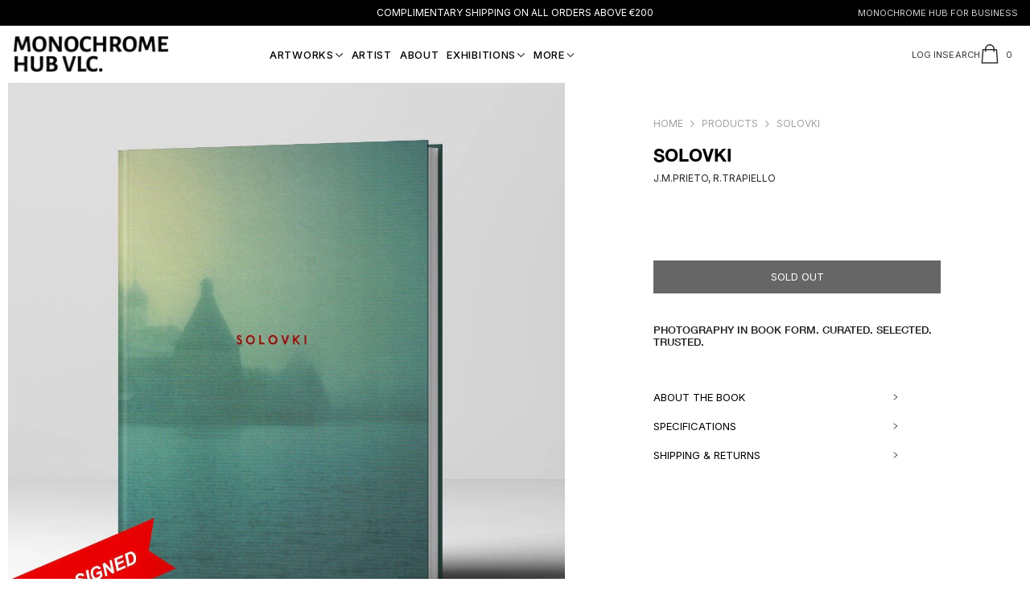

--- FILE ---
content_type: text/html; charset=utf-8
request_url: https://monochrome-hub.com/products/solovki
body_size: 54106
content:
<!doctype html><html class="no-js" lang="en">
    <head>
        <meta charset="utf-8">
        <meta http-equiv="X-UA-Compatible" content="IE=edge">
        <meta name="viewport" content="width=device-width,initial-scale=1">
        <meta name="theme-color" content="">
        <link rel="canonical" href="https://monochrome-hub.com/products/solovki" canonical-shop-url="https://monochrome-hub.com/"><link rel="shortcut icon" href="//monochrome-hub.com/cdn/shop/files/MONOCHROME-HUB_32x32.png?v=1613177112" type="image/png"><link rel="preconnect" href="https://cdn.shopify.com" crossorigin>
        <title>Solovki  &ndash; Monochrome Hub Gallery</title><meta name="description" content="▪️ SOLOVKI, 2019 by Juan Manuel Castro Prieto, Rafael Trapiello (photographers) and Antonio Muñoz Molina (text)Solovki is the main island of the Solovetsky archipelago (Russia), located in the middle of the White Sea, known as such because it is frozen over for nearly half the year. Solovki was the mother Gulag, the te">

<meta property="og:site_name" content="Monochrome Hub Gallery">
<meta property="og:url" content="https://monochrome-hub.com/products/solovki">
<meta property="og:title" content="Solovki">
<meta property="og:type" content="product">
<meta property="og:description" content="▪️ SOLOVKI, 2019 by Juan Manuel Castro Prieto, Rafael Trapiello (photographers) and Antonio Muñoz Molina (text)Solovki is the main island of the Solovetsky archipelago (Russia), located in the middle of the White Sea, known as such because it is frozen over for nearly half the year. Solovki was the mother Gulag, the te"><meta property="og:image" content="http://monochrome-hub.com/cdn/shop/products/SOLOVKI-1-hand-signed.jpg?v=1689344698">
  <meta property="og:image:secure_url" content="https://monochrome-hub.com/cdn/shop/products/SOLOVKI-1-hand-signed.jpg?v=1689344698">
  <meta property="og:image:width" content="1200">
  <meta property="og:image:height" content="1200"><meta property="og:price:amount" content="100">
  <meta property="og:price:currency" content="EUR"><meta name="twitter:card" content="summary_large_image">
<meta name="twitter:title" content="Solovki">
<meta name="twitter:description" content="▪️ SOLOVKI, 2019 by Juan Manuel Castro Prieto, Rafael Trapiello (photographers) and Antonio Muñoz Molina (text)Solovki is the main island of the Solovetsky archipelago (Russia), located in the middle of the White Sea, known as such because it is frozen over for nearly half the year. Solovki was the mother Gulag, the te">

        <script>window.performance && window.performance.mark && window.performance.mark('shopify.content_for_header.start');</script><meta id="shopify-digital-wallet" name="shopify-digital-wallet" content="/6719209508/digital_wallets/dialog">
<meta name="shopify-checkout-api-token" content="b75200d47342447dea805746bac57a01">
<meta id="in-context-paypal-metadata" data-shop-id="6719209508" data-venmo-supported="false" data-environment="production" data-locale="en_US" data-paypal-v4="true" data-currency="EUR">
<link rel="alternate" type="application/json+oembed" href="https://monochrome-hub.com/products/solovki.oembed">
<script async="async" src="/checkouts/internal/preloads.js?locale=en-ES"></script>
<script id="apple-pay-shop-capabilities" type="application/json">{"shopId":6719209508,"countryCode":"ES","currencyCode":"EUR","merchantCapabilities":["supports3DS"],"merchantId":"gid:\/\/shopify\/Shop\/6719209508","merchantName":"Monochrome Hub Gallery","requiredBillingContactFields":["postalAddress","email","phone"],"requiredShippingContactFields":["postalAddress","email","phone"],"shippingType":"shipping","supportedNetworks":["visa","maestro","masterCard","amex"],"total":{"type":"pending","label":"Monochrome Hub Gallery","amount":"1.00"},"shopifyPaymentsEnabled":true,"supportsSubscriptions":true}</script>
<script id="shopify-features" type="application/json">{"accessToken":"b75200d47342447dea805746bac57a01","betas":["rich-media-storefront-analytics"],"domain":"monochrome-hub.com","predictiveSearch":true,"shopId":6719209508,"locale":"en"}</script>
<script>var Shopify = Shopify || {};
Shopify.shop = "monochrome-hub.myshopify.com";
Shopify.locale = "en";
Shopify.currency = {"active":"EUR","rate":"1.0"};
Shopify.country = "ES";
Shopify.theme = {"name":"MHUB GALLERY","id":185983336785,"schema_name":"Ella","schema_version":"6.7.6","theme_store_id":null,"role":"main"};
Shopify.theme.handle = "null";
Shopify.theme.style = {"id":null,"handle":null};
Shopify.cdnHost = "monochrome-hub.com/cdn";
Shopify.routes = Shopify.routes || {};
Shopify.routes.root = "/";</script>
<script type="module">!function(o){(o.Shopify=o.Shopify||{}).modules=!0}(window);</script>
<script>!function(o){function n(){var o=[];function n(){o.push(Array.prototype.slice.apply(arguments))}return n.q=o,n}var t=o.Shopify=o.Shopify||{};t.loadFeatures=n(),t.autoloadFeatures=n()}(window);</script>
<script id="shop-js-analytics" type="application/json">{"pageType":"product"}</script>
<script defer="defer" async type="module" src="//monochrome-hub.com/cdn/shopifycloud/shop-js/modules/v2/client.init-shop-cart-sync_BN7fPSNr.en.esm.js"></script>
<script defer="defer" async type="module" src="//monochrome-hub.com/cdn/shopifycloud/shop-js/modules/v2/chunk.common_Cbph3Kss.esm.js"></script>
<script defer="defer" async type="module" src="//monochrome-hub.com/cdn/shopifycloud/shop-js/modules/v2/chunk.modal_DKumMAJ1.esm.js"></script>
<script type="module">
  await import("//monochrome-hub.com/cdn/shopifycloud/shop-js/modules/v2/client.init-shop-cart-sync_BN7fPSNr.en.esm.js");
await import("//monochrome-hub.com/cdn/shopifycloud/shop-js/modules/v2/chunk.common_Cbph3Kss.esm.js");
await import("//monochrome-hub.com/cdn/shopifycloud/shop-js/modules/v2/chunk.modal_DKumMAJ1.esm.js");

  window.Shopify.SignInWithShop?.initShopCartSync?.({"fedCMEnabled":true,"windoidEnabled":true});

</script>
<script>(function() {
  var isLoaded = false;
  function asyncLoad() {
    if (isLoaded) return;
    isLoaded = true;
    var urls = ["https:\/\/bundles.fly.dev\/js\/storefront.min.js?shop=monochrome-hub.myshopify.com","https:\/\/bundles.fly.dev\/js\/storefront.min.js?shop=monochrome-hub.myshopify.com","https:\/\/bundles.fly.dev\/js\/storefront.min.js?shop=monochrome-hub.myshopify.com","https:\/\/bundles.fly.dev\/js\/storefront.min.js?shop=monochrome-hub.myshopify.com","https:\/\/bundles.fly.dev\/js\/storefront.min.js?shop=monochrome-hub.myshopify.com","https:\/\/bundles.fly.dev\/js\/storefront.min.js?shop=monochrome-hub.myshopify.com","https:\/\/bundles.fly.dev\/js\/storefront.min.js?shop=monochrome-hub.myshopify.com","https:\/\/bundles.fly.dev\/js\/storefront.min.js?shop=monochrome-hub.myshopify.com","https:\/\/bundles.fly.dev\/js\/storefront.min.js?shop=monochrome-hub.myshopify.com","https:\/\/bundles.fly.dev\/js\/storefront.min.js?shop=monochrome-hub.myshopify.com","https:\/\/bundles.fly.dev\/js\/storefront.min.js?shop=monochrome-hub.myshopify.com","https:\/\/bundles.fly.dev\/js\/storefront.min.js?shop=monochrome-hub.myshopify.com","https:\/\/bundles.fly.dev\/js\/storefront.min.js?shop=monochrome-hub.myshopify.com","https:\/\/bundles.fly.dev\/js\/storefront.min.js?shop=monochrome-hub.myshopify.com","https:\/\/bundles.fly.dev\/js\/storefront.min.js?shop=monochrome-hub.myshopify.com","https:\/\/bundles.fly.dev\/js\/storefront.min.js?shop=monochrome-hub.myshopify.com","https:\/\/bundles.fly.dev\/js\/storefront.min.js?shop=monochrome-hub.myshopify.com","https:\/\/bundles.fly.dev\/js\/storefront.min.js?shop=monochrome-hub.myshopify.com","https:\/\/bundles.fly.dev\/js\/storefront.min.js?shop=monochrome-hub.myshopify.com","https:\/\/bundles.fly.dev\/js\/storefront.min.js?shop=monochrome-hub.myshopify.com","https:\/\/bundles.fly.dev\/js\/storefront.min.js?shop=monochrome-hub.myshopify.com","https:\/\/bundles.fly.dev\/js\/storefront.min.js?shop=monochrome-hub.myshopify.com","https:\/\/bundles.fly.dev\/js\/storefront.min.js?shop=monochrome-hub.myshopify.com","https:\/\/bundles.fly.dev\/js\/storefront.min.js?shop=monochrome-hub.myshopify.com","https:\/\/bundles.fly.dev\/js\/storefront.min.js?shop=monochrome-hub.myshopify.com","https:\/\/bundles.fly.dev\/js\/storefront.min.js?shop=monochrome-hub.myshopify.com","https:\/\/bundles.fly.dev\/js\/storefront.min.js?shop=monochrome-hub.myshopify.com","https:\/\/bundles.fly.dev\/js\/storefront.min.js?shop=monochrome-hub.myshopify.com","https:\/\/bundles.fly.dev\/js\/storefront.min.js?shop=monochrome-hub.myshopify.com","https:\/\/bundles.fly.dev\/js\/storefront.min.js?shop=monochrome-hub.myshopify.com","https:\/\/bundles.fly.dev\/js\/storefront.min.js?shop=monochrome-hub.myshopify.com","https:\/\/bundles.fly.dev\/js\/storefront.min.js?shop=monochrome-hub.myshopify.com","https:\/\/bundles.fly.dev\/js\/storefront.min.js?shop=monochrome-hub.myshopify.com","https:\/\/bundles.fly.dev\/js\/storefront.min.js?shop=monochrome-hub.myshopify.com","https:\/\/bundles.fly.dev\/js\/storefront.min.js?shop=monochrome-hub.myshopify.com","https:\/\/bundles.fly.dev\/js\/storefront.min.js?shop=monochrome-hub.myshopify.com","https:\/\/bundles.fly.dev\/js\/storefront.min.js?shop=monochrome-hub.myshopify.com","https:\/\/bundles.fly.dev\/js\/storefront.min.js?shop=monochrome-hub.myshopify.com","https:\/\/bundles.fly.dev\/js\/storefront.min.js?shop=monochrome-hub.myshopify.com","https:\/\/bundles.fly.dev\/js\/storefront.min.js?shop=monochrome-hub.myshopify.com","https:\/\/bundles.fly.dev\/js\/storefront.min.js?shop=monochrome-hub.myshopify.com","https:\/\/bundles.fly.dev\/js\/storefront.min.js?shop=monochrome-hub.myshopify.com","https:\/\/bundles.fly.dev\/js\/storefront.min.js?shop=monochrome-hub.myshopify.com","https:\/\/bundles.fly.dev\/js\/storefront.min.js?shop=monochrome-hub.myshopify.com","https:\/\/bundles.fly.dev\/js\/storefront.min.js?shop=monochrome-hub.myshopify.com","https:\/\/bundles.fly.dev\/js\/storefront.min.js?shop=monochrome-hub.myshopify.com","\/\/cdn.shopify.com\/proxy\/32f3b61cfdba32668e4702a6222fa95aa14d42fefae3aeb886a5689e0654e128\/bundles.fly.dev\/js\/storefront.min.js?shop=monochrome-hub.myshopify.com\u0026sp-cache-control=cHVibGljLCBtYXgtYWdlPTkwMA"];
    for (var i = 0; i < urls.length; i++) {
      var s = document.createElement('script');
      s.type = 'text/javascript';
      s.async = true;
      s.src = urls[i];
      var x = document.getElementsByTagName('script')[0];
      x.parentNode.insertBefore(s, x);
    }
  };
  if(window.attachEvent) {
    window.attachEvent('onload', asyncLoad);
  } else {
    window.addEventListener('load', asyncLoad, false);
  }
})();</script>
<script id="__st">var __st={"a":6719209508,"offset":3600,"reqid":"9bda44e5-00c5-4904-b85a-16d42a87e4c9-1769999558","pageurl":"monochrome-hub.com\/products\/solovki","u":"d19450a022de","p":"product","rtyp":"product","rid":4431599501369};</script>
<script>window.ShopifyPaypalV4VisibilityTracking = true;</script>
<script id="captcha-bootstrap">!function(){'use strict';const t='contact',e='account',n='new_comment',o=[[t,t],['blogs',n],['comments',n],[t,'customer']],c=[[e,'customer_login'],[e,'guest_login'],[e,'recover_customer_password'],[e,'create_customer']],r=t=>t.map((([t,e])=>`form[action*='/${t}']:not([data-nocaptcha='true']) input[name='form_type'][value='${e}']`)).join(','),a=t=>()=>t?[...document.querySelectorAll(t)].map((t=>t.form)):[];function s(){const t=[...o],e=r(t);return a(e)}const i='password',u='form_key',d=['recaptcha-v3-token','g-recaptcha-response','h-captcha-response',i],f=()=>{try{return window.sessionStorage}catch{return}},m='__shopify_v',_=t=>t.elements[u];function p(t,e,n=!1){try{const o=window.sessionStorage,c=JSON.parse(o.getItem(e)),{data:r}=function(t){const{data:e,action:n}=t;return t[m]||n?{data:e,action:n}:{data:t,action:n}}(c);for(const[e,n]of Object.entries(r))t.elements[e]&&(t.elements[e].value=n);n&&o.removeItem(e)}catch(o){console.error('form repopulation failed',{error:o})}}const l='form_type',E='cptcha';function T(t){t.dataset[E]=!0}const w=window,h=w.document,L='Shopify',v='ce_forms',y='captcha';let A=!1;((t,e)=>{const n=(g='f06e6c50-85a8-45c8-87d0-21a2b65856fe',I='https://cdn.shopify.com/shopifycloud/storefront-forms-hcaptcha/ce_storefront_forms_captcha_hcaptcha.v1.5.2.iife.js',D={infoText:'Protected by hCaptcha',privacyText:'Privacy',termsText:'Terms'},(t,e,n)=>{const o=w[L][v],c=o.bindForm;if(c)return c(t,g,e,D).then(n);var r;o.q.push([[t,g,e,D],n]),r=I,A||(h.body.append(Object.assign(h.createElement('script'),{id:'captcha-provider',async:!0,src:r})),A=!0)});var g,I,D;w[L]=w[L]||{},w[L][v]=w[L][v]||{},w[L][v].q=[],w[L][y]=w[L][y]||{},w[L][y].protect=function(t,e){n(t,void 0,e),T(t)},Object.freeze(w[L][y]),function(t,e,n,w,h,L){const[v,y,A,g]=function(t,e,n){const i=e?o:[],u=t?c:[],d=[...i,...u],f=r(d),m=r(i),_=r(d.filter((([t,e])=>n.includes(e))));return[a(f),a(m),a(_),s()]}(w,h,L),I=t=>{const e=t.target;return e instanceof HTMLFormElement?e:e&&e.form},D=t=>v().includes(t);t.addEventListener('submit',(t=>{const e=I(t);if(!e)return;const n=D(e)&&!e.dataset.hcaptchaBound&&!e.dataset.recaptchaBound,o=_(e),c=g().includes(e)&&(!o||!o.value);(n||c)&&t.preventDefault(),c&&!n&&(function(t){try{if(!f())return;!function(t){const e=f();if(!e)return;const n=_(t);if(!n)return;const o=n.value;o&&e.removeItem(o)}(t);const e=Array.from(Array(32),(()=>Math.random().toString(36)[2])).join('');!function(t,e){_(t)||t.append(Object.assign(document.createElement('input'),{type:'hidden',name:u})),t.elements[u].value=e}(t,e),function(t,e){const n=f();if(!n)return;const o=[...t.querySelectorAll(`input[type='${i}']`)].map((({name:t})=>t)),c=[...d,...o],r={};for(const[a,s]of new FormData(t).entries())c.includes(a)||(r[a]=s);n.setItem(e,JSON.stringify({[m]:1,action:t.action,data:r}))}(t,e)}catch(e){console.error('failed to persist form',e)}}(e),e.submit())}));const S=(t,e)=>{t&&!t.dataset[E]&&(n(t,e.some((e=>e===t))),T(t))};for(const o of['focusin','change'])t.addEventListener(o,(t=>{const e=I(t);D(e)&&S(e,y())}));const B=e.get('form_key'),M=e.get(l),P=B&&M;t.addEventListener('DOMContentLoaded',(()=>{const t=y();if(P)for(const e of t)e.elements[l].value===M&&p(e,B);[...new Set([...A(),...v().filter((t=>'true'===t.dataset.shopifyCaptcha))])].forEach((e=>S(e,t)))}))}(h,new URLSearchParams(w.location.search),n,t,e,['guest_login'])})(!0,!0)}();</script>
<script integrity="sha256-4kQ18oKyAcykRKYeNunJcIwy7WH5gtpwJnB7kiuLZ1E=" data-source-attribution="shopify.loadfeatures" defer="defer" src="//monochrome-hub.com/cdn/shopifycloud/storefront/assets/storefront/load_feature-a0a9edcb.js" crossorigin="anonymous"></script>
<script data-source-attribution="shopify.dynamic_checkout.dynamic.init">var Shopify=Shopify||{};Shopify.PaymentButton=Shopify.PaymentButton||{isStorefrontPortableWallets:!0,init:function(){window.Shopify.PaymentButton.init=function(){};var t=document.createElement("script");t.src="https://monochrome-hub.com/cdn/shopifycloud/portable-wallets/latest/portable-wallets.en.js",t.type="module",document.head.appendChild(t)}};
</script>
<script data-source-attribution="shopify.dynamic_checkout.buyer_consent">
  function portableWalletsHideBuyerConsent(e){var t=document.getElementById("shopify-buyer-consent"),n=document.getElementById("shopify-subscription-policy-button");t&&n&&(t.classList.add("hidden"),t.setAttribute("aria-hidden","true"),n.removeEventListener("click",e))}function portableWalletsShowBuyerConsent(e){var t=document.getElementById("shopify-buyer-consent"),n=document.getElementById("shopify-subscription-policy-button");t&&n&&(t.classList.remove("hidden"),t.removeAttribute("aria-hidden"),n.addEventListener("click",e))}window.Shopify?.PaymentButton&&(window.Shopify.PaymentButton.hideBuyerConsent=portableWalletsHideBuyerConsent,window.Shopify.PaymentButton.showBuyerConsent=portableWalletsShowBuyerConsent);
</script>
<script data-source-attribution="shopify.dynamic_checkout.cart.bootstrap">document.addEventListener("DOMContentLoaded",(function(){function t(){return document.querySelector("shopify-accelerated-checkout-cart, shopify-accelerated-checkout")}if(t())Shopify.PaymentButton.init();else{new MutationObserver((function(e,n){t()&&(Shopify.PaymentButton.init(),n.disconnect())})).observe(document.body,{childList:!0,subtree:!0})}}));
</script>
<script id='scb4127' type='text/javascript' async='' src='https://monochrome-hub.com/cdn/shopifycloud/privacy-banner/storefront-banner.js'></script><link id="shopify-accelerated-checkout-styles" rel="stylesheet" media="screen" href="https://monochrome-hub.com/cdn/shopifycloud/portable-wallets/latest/accelerated-checkout-backwards-compat.css" crossorigin="anonymous">
<style id="shopify-accelerated-checkout-cart">
        #shopify-buyer-consent {
  margin-top: 1em;
  display: inline-block;
  width: 100%;
}

#shopify-buyer-consent.hidden {
  display: none;
}

#shopify-subscription-policy-button {
  background: none;
  border: none;
  padding: 0;
  text-decoration: underline;
  font-size: inherit;
  cursor: pointer;
}

#shopify-subscription-policy-button::before {
  box-shadow: none;
}

      </style>
<script id="sections-script" data-sections="header-navigation-full-elements,header-mobile" defer="defer" src="//monochrome-hub.com/cdn/shop/t/45/compiled_assets/scripts.js?v=45651"></script>
<script>window.performance && window.performance.mark && window.performance.mark('shopify.content_for_header.end');</script>
        <style>@import url('https://fonts.googleapis.com/css?family=Inter:300,300i,400,400i,500,500i,600,600i,700,700i,800,800i&display=swap');
                :root {
        --font-family-1: Inter;
        --font-family-2: Inter;

        /* Settings Body */--font-body-family: Inter;--font-body-size: 12px;--font-body-weight: 400;--body-line-height: 22px;--body-letter-spacing: 0em;

        /* Settings Heading */--font-heading-family: Inter;--font-heading-size: 20px;--font-heading-weight: 500;--font-heading-style: normal;--heading-line-height: 24px;--heading-letter-spacing: 0em;--heading-text-transform: uppercase;--heading-border-height: 2px;

        /* Menu Lv1 */--font-menu-lv1-family: Inter;--font-menu-lv1-size: 13px;--font-menu-lv1-weight: 400;--menu-lv1-line-height: 22px;--menu-lv1-letter-spacing: .01em;--menu-lv1-text-transform: uppercase;

        /* Menu Lv2 */--font-menu-lv2-family: Inter;--font-menu-lv2-size: 12px;--font-menu-lv2-weight: 400;--menu-lv2-line-height: 22px;--menu-lv2-letter-spacing: .02em;--menu-lv2-text-transform: capitalize;

        /* Menu Lv3 */--font-menu-lv3-family: Inter;--font-menu-lv3-size: 12px;--font-menu-lv3-weight: 400;--menu-lv3-line-height: 22px;--menu-lv3-letter-spacing: .02em;--menu-lv3-text-transform: capitalize;

        /* Mega Menu Lv2 */--font-mega-menu-lv2-family: Inter;--font-mega-menu-lv2-size: 12px;--font-mega-menu-lv2-weight: 600;--font-mega-menu-lv2-style: normal;--mega-menu-lv2-line-height: 22px;--mega-menu-lv2-letter-spacing: .02em;--mega-menu-lv2-text-transform: uppercase;

        /* Mega Menu Lv3 */--font-mega-menu-lv3-family: Inter;--font-mega-menu-lv3-size: 12px;--font-mega-menu-lv3-weight: 400;--mega-menu-lv3-line-height: 22px;--mega-menu-lv3-letter-spacing: .02em;--mega-menu-lv3-text-transform: capitalize;

        /* Product Card Title */--product-title-font: Inter;--product-title-font-size : 12px;--product-title-font-weight : 400;--product-title-line-height: 22px;--product-title-letter-spacing: .02em;--product-title-line-text : 2;--product-title-text-transform : uppercase;--product-title-margin-bottom: 10px;

        /* Product Card Vendor */--product-vendor-font: Inter;--product-vendor-font-size : 12px;--product-vendor-font-weight : 400;--product-vendor-font-style : normal;--product-vendor-line-height: 15px;--product-vendor-letter-spacing: .02em;--product-vendor-text-transform : uppercase;--product-vendor-margin-bottom: 0px;--product-vendor-margin-top: 0px;

        /* Product Card Price */--product-price-font: Inter;--product-price-font-size : 12px;--product-price-font-weight : 500;--product-price-line-height: 22px;--product-price-letter-spacing: .02em;--product-price-margin-top: 0px;--product-price-margin-bottom: 13px;

        /* Product Card Badge */--badge-font: Inter;--badge-font-size : 12px;--badge-font-weight : 400;--badge-text-transform : uppercase;--badge-letter-spacing: .02em;--badge-line-height: 20px;--badge-border-radius: 0px;--badge-padding-top: 0px;--badge-padding-bottom: 0px;--badge-padding-left-right: 8px;--badge-postion-top: 0px;--badge-postion-left-right: 0px;

        /* Product Quickview */
        --product-quickview-font-size : 12px; --product-quickview-line-height: 23px; --product-quickview-border-radius: 1px; --product-quickview-padding-top: 0px; --product-quickview-padding-bottom: 0px; --product-quickview-padding-left-right: 7px; --product-quickview-sold-out-product: #e95144;--product-quickview-box-shadow: none;/* Blog Card Tile */--blog-title-font: Inter;--blog-title-font-size : 20px; --blog-title-font-weight : 700; --blog-title-line-height: 29px; --blog-title-letter-spacing: .09em; --blog-title-text-transform : uppercase;

        /* Blog Card Info (Date, Author) */--blog-info-font: Inter;--blog-info-font-size : 14px; --blog-info-font-weight : 400; --blog-info-line-height: 20px; --blog-info-letter-spacing: .02em; --blog-info-text-transform : uppercase;

        /* Button 1 */--btn-1-font-family: Inter;--btn-1-font-size: 13px; --btn-1-font-weight: 400; --btn-1-text-transform: uppercase; --btn-1-line-height: 19px; --btn-1-letter-spacing: em; --btn-1-text-align: center; --btn-1-border-radius: 0px; --btn-1-border-width: 1px; --btn-1-border-style: solid; --btn-1-padding-top: 10px; --btn-1-padding-bottom: 10px; --btn-1-horizontal-length: 0px; --btn-1-vertical-length: 0px; --btn-1-blur-radius: 0px; --btn-1-spread: 0px;
        --btn-1-all-bg-opacity-hover: rgba(0, 0, 0, 0.5);--btn-1-inset: ;/* Button 2 */--btn-2-font-family: Inter;--btn-2-font-size: 13px; --btn-2-font-weight: 400; --btn-2-text-transform: uppercase; --btn-2-line-height: 19px; --btn-2-letter-spacing: em; --btn-2-text-align: center; --btn-2-border-radius: 0px; --btn-2-border-width: 1px; --btn-2-border-style: solid; --btn-2-padding-top: 10px; --btn-2-padding-bottom: 10px; --btn-2-horizontal-length: 0px; --btn-2-vertical-length: 0px; --btn-2-blur-radius: 0px; --btn-2-spread: 0px;
        --btn-2-all-bg-opacity-hover: rgba(0, 0, 0, 0.5);--btn-2-inset: ;/* Button 3 */--btn-3-font-family: Inter;--btn-3-font-size: 13px; --btn-3-font-weight: 400; --btn-3-text-transform: uppercase; --btn-3-line-height: 19px; --btn-3-letter-spacing: em; --btn-3-text-align: center; --btn-3-border-radius: 0px; --btn-3-border-width: 1px; --btn-3-border-style: solid; --btn-3-padding-top: 10px; --btn-3-padding-bottom: 10px; --btn-3-horizontal-length: 0px; --btn-3-vertical-length: 0px; --btn-3-blur-radius: 0px; --btn-3-spread: 0px;
        --btn-3-all-bg-opacity: rgba(0, 0, 0, 0.1);--btn-3-all-bg-opacity-hover: rgba(0, 0, 0, 0.1);--btn-3-inset: ;/* Footer Heading */--footer-heading-font-family: Inter;--footer-heading-font-size : 15px; --footer-heading-font-weight : 600; --footer-heading-line-height : 22px; --footer-heading-letter-spacing : .05em; --footer-heading-text-transform : uppercase;

        /* Footer Link */--footer-link-font-family: Inter;--footer-link-font-size : 12px; --footer-link-font-weight : ; --footer-link-line-height : 28px; --footer-link-letter-spacing : .02em; --footer-link-text-transform : capitalize;

        /* Page Title */--font-page-title-family: Inter;--font-page-title-size: 20px; --font-page-title-weight: 500; --font-page-title-style: normal; --page-title-line-height: 20px; --page-title-letter-spacing: .02em; --page-title-text-transform: uppercase;

        /* Font Product Tab Title */
        --font-tab-type-1: Inter; --font-tab-type-2: Inter;

        /* Text Size */
        --text-size-font-size : 10px; --text-size-font-weight : 400; --text-size-line-height : 22px; --text-size-letter-spacing : 0; --text-size-text-transform : uppercase; --text-size-color : #787878;

        /* Font Weight */
        --font-weight-normal: 400; --font-weight-medium: 500; --font-weight-semibold: 600; --font-weight-bold: 700; --font-weight-bolder: 800; --font-weight-black: 900;

        /* Radio Button */
        --form-label-checkbox-before-bg: #fff; --form-label-checkbox-before-border: #cecece; --form-label-checkbox-before-bg-checked: #000;

        /* Conatiner */
        --body-custom-width-container: 1920px;

        /* Layout Boxed */
        --color-background-layout-boxed: #ffffff;/* Arrow */
        --position-horizontal-slick-arrow: 0;

        /* General Color*/
        --color-text: #000000; --color-text2: #969696; --color-global: #000000; --color-white: #FFFFFF; --color-grey: #868686; --color-black: #000000; --color-base-text-rgb: 0, 0, 0; --color-base-text2-rgb: 150, 150, 150; --color-background: #ffffff; --color-background-rgb: 255, 255, 255; --color-background-overylay: rgba(255, 255, 255, 0.9); --color-base-accent-text: ; --color-base-accent-1: ; --color-base-accent-2: ; --color-link: #000000; --color-link-hover: #000000; --color-error: #D93333; --color-error-bg: #FCEEEE; --color-success: #5A5A5A; --color-success-bg: #DFF0D8; --color-info: #202020; --color-info-bg: #FFF2DD; --color-link-underline: rgba(0, 0, 0, 0.5); --color-breadcrumb: #a0a0a0; --colors-breadcrumb-hover: #232323;--colors-breadcrumb-active: #a0a0a0; --border-global: #e6e6e6; --bg-global: #fafafa; --bg-planceholder: #ffffff; --color-warning: #fff; --bg-warning: #808080; --color-background-10 : #e6e6e6; --color-background-20 : #cccccc; --color-background-30 : #b3b3b3; --color-background-50 : #808080; --color-background-global : #808080;

        /* Arrow Color */
        --arrow-color: #323232; --arrow-background-color: #fff; --arrow-border-color: #ccc;--arrow-color-hover: #323232;--arrow-background-color-hover: #f8f8f8;--arrow-border-color-hover: #f8f8f8;--arrow-width: 35px;--arrow-height: 35px;--arrow-size: px;--arrow-size-icon: 17px;--arrow-border-radius: 50px;--arrow-border-width: 1px;--arrow-width-half: -17px;

        /* Pagination Color */
        --pagination-item-color: #3c3c3c; --pagination-item-color-active: #3c3c3c; --pagination-item-bg-color: #fff;--pagination-item-bg-color-active: #fff;--pagination-item-border-color: #fff;--pagination-item-border-color-active: #ffffff;--pagination-arrow-color: #3c3c3c;--pagination-arrow-color-active: #3c3c3c;--pagination-arrow-bg-color: #fff;--pagination-arrow-bg-color-active: #fff;--pagination-arrow-border-color: #fff;--pagination-arrow-border-color-active: #fff;

        /* Dots Color */
        --dots-color: transparent;--dots-border-color: #323232;--dots-color-active: #323232;--dots-border-color-active: #323232;--dots-style2-background-opacity: #00000050;--dots-width: 12px;--dots-height: 12px;

        /* Button Color */
        --btn-1-color: #FFFFFF;--btn-1-bg: #000000;--btn-1-border: #000000;--btn-1-color-hover: #727272;--btn-1-bg-hover: #ffffff;--btn-1-border-hover: #727272;
        --btn-2-color: #000000;--btn-2-bg: #FFFFFF;--btn-2-border: #727272;--btn-2-color-hover: #FFFFFF;--btn-2-bg-hover: #000000;--btn-2-border-hover: #000000;
        --btn-3-color: #FFFFFF;--btn-3-bg: #e9514b;--btn-3-border: #e9514b;--btn-3-color-hover: #ffffff;--btn-3-bg-hover: #e9514b;--btn-3-border-hover: #e9514b;
        --anchor-transition: all ease .3s;--bg-white: #ffffff;--bg-black: #000000;--bg-grey: #808080;--icon: var(--color-text);--text-cart: #3c3c3c;--duration-short: 100ms;--duration-default: 350ms;--duration-long: 500ms;--form-input-bg: #ffffff;--form-input-border: #c7c7c7;--form-input-color: #000000;--form-input-placeholder: #868686;--form-label: #000000;

        --new-badge-color: #000000;--new-badge-bg: #FFFFFF;--sale-badge-color: #ffffff;--sale-badge-bg: #e95144;--sold-out-badge-color: #ffffff;--sold-out-badge-bg: #c1c1c1;--custom-badge-color: #ffffff;--custom-badge-bg: #ffbb49;--bundle-badge-color: #ffffff;--bundle-badge-bg: #000000;
        
        --product-title-color : #000000;--product-title-color-hover : #000000;--product-vendor-color : #969696;--product-price-color : #000000;--product-sale-price-color : #e95144;--product-compare-price-color : #969696;--product-countdown-color : #c12e48;--product-countdown-bg-color : #ffffff;

        --product-swatch-border : #cbcbcb;--product-swatch-border-active : #000000;--product-swatch-width : 80px;--product-swatch-height : 80px;--product-swatch-border-radius : 0px;--product-swatch-color-width : 100px;--product-swatch-color-height : 100px;--product-swatch-color-border-radius : 0px;

        --product-wishlist-color : #000000;--product-wishlist-bg : rgba(0,0,0,0);--product-wishlist-border : transparent;--product-wishlist-color-added : #ffffff;--product-wishlist-bg-added : #000000;--product-wishlist-border-added : transparent;--product-compare-color : #000000;--product-compare-bg : #FFFFFF;--product-compare-color-added : #D12442; --product-compare-bg-added : #FFFFFF; --product-hot-stock-text-color : #d62828; --product-quick-view-color : #000000; --product-cart-image-fit : contain; --product-title-variant-font-size: 16px;--product-quick-view-bg : #FFFFFF;--product-quick-view-bg-above-button: rgba(255, 255, 255, 0.7);--product-quick-view-color-hover : #FFFFFF;--product-quick-view-bg-hover : #000000;--product-action-color : #000000;--product-action-bg : #ffffff;--product-action-border : #000000;--product-action-color-hover : #FFFFFF;--product-action-bg-hover : #000000;--product-action-border-hover : #232323;

        /* Multilevel Category Filter */
        --color-label-multiLevel-categories: #232323;--bg-label-multiLevel-categories: #fff;--color-button-multiLevel-categories: #fff;--bg-button-multiLevel-categories: #ff8b21;--border-button-multiLevel-categories: transparent;--hover-color-button-multiLevel-categories: #fff;--hover-bg-button-multiLevel-categories: #ff8b21;--cart-item-bg : #ffffff;--cart-item-border : #e8e8e8;--cart-item-border-width : 1px;--cart-item-border-style : solid;--w-product-swatch-custom: 30px;--h-product-swatch-custom: 30px;--w-product-swatch-custom-mb: 30px;--h-product-swatch-custom-mb: 30px;--font-size-product-swatch-more: 12px;--swatch-border : #cbcbcb;--swatch-border-active : #232323;

        --variant-size: #000000;--variant-size-border: #e7e7e7;--variant-size-bg: #ffffff;--variant-size-hover: #ffffff;--variant-size-border-hover: #000000;--variant-size-bg-hover: #000000;--variant-bg : #ffffff; --variant-color : #333333; --variant-bg-active : #ffffff; --variant-color-active : #232323;

        --fontsize-text-social: 12px;
        --page-content-distance: 64px;--sidebar-content-distance: 40px;--button-transition-ease: cubic-bezier(.25,.46,.45,.94);

        /* Loading Spinner Color */
        --spinner-top-color: #ffffff; --spinner-right-color: #ffffff; --spinner-bottom-color: #ffffff; --spinner-left-color: #ffffff;

        /* Product Card Marquee */
        --product-marquee-background-color: ;--product-marquee-text-color: #FFFFFF;--product-marquee-text-size: 14px;--product-marquee-text-mobile-size: 14px;--product-marquee-text-weight: 400;--product-marquee-text-transform: none;--product-marquee-text-style: italic;--product-marquee-speed: ; --product-marquee-line-height: calc(var(--product-marquee-text-mobile-size) * 1.5);
    }
</style>
        <link href="//monochrome-hub.com/cdn/shop/t/45/assets/base.css?v=10256307289390251071764789788" rel="stylesheet" type="text/css" media="all" /><link href="//monochrome-hub.com/cdn/shop/t/45/assets/custom.css?v=61515692519417778741757603279" rel="stylesheet" type="text/css" media="all" /><link href="//monochrome-hub.com/cdn/shop/t/45/assets/animated.css?v=91884483947907798981757603277" rel="stylesheet" type="text/css" media="all" />
<link href="//monochrome-hub.com/cdn/shop/t/45/assets/component-card.css?v=84890900002460790781757603278" rel="stylesheet" type="text/css" media="all" />
<link href="//monochrome-hub.com/cdn/shop/t/45/assets/component-loading-overlay.css?v=26723411978098876071757603278" rel="stylesheet" type="text/css" media="all" />
<link href="//monochrome-hub.com/cdn/shop/t/45/assets/component-loading-banner.css?v=23751737841716112591757603278" rel="stylesheet" type="text/css" media="all" />
<link href="//monochrome-hub.com/cdn/shop/t/45/assets/component-quick-cart.css?v=85216047258904419931757603279" rel="stylesheet" type="text/css" media="all" />
<link rel="stylesheet" href="//monochrome-hub.com/cdn/shop/t/45/assets/vendor.css?v=164616260963476715651757603281" media="print" onload="this.media='all'">
<noscript><link href="//monochrome-hub.com/cdn/shop/t/45/assets/vendor.css?v=164616260963476715651757603281" rel="stylesheet" type="text/css" media="all" /></noscript>



<link href="//monochrome-hub.com/cdn/shop/t/45/assets/component-predictive-search.css?v=173460233946013614451757603278" rel="stylesheet" type="text/css" media="all" /><link rel="stylesheet" href="//monochrome-hub.com/cdn/shop/t/45/assets/component-newsletter.css?v=93243441050576780161757603278" media="print" onload="this.media='all'">
<link rel="stylesheet" href="//monochrome-hub.com/cdn/shop/t/45/assets/component-slider.css?v=18320497342874123791757603279" media="print" onload="this.media='all'">
<link rel="stylesheet" href="//monochrome-hub.com/cdn/shop/t/45/assets/component-list-social.css?v=160160302884525886651757603278" media="print" onload="this.media='all'"><noscript><link href="//monochrome-hub.com/cdn/shop/t/45/assets/component-newsletter.css?v=93243441050576780161757603278" rel="stylesheet" type="text/css" media="all" /></noscript>
<noscript><link href="//monochrome-hub.com/cdn/shop/t/45/assets/component-slider.css?v=18320497342874123791757603279" rel="stylesheet" type="text/css" media="all" /></noscript>
<noscript><link href="//monochrome-hub.com/cdn/shop/t/45/assets/component-list-social.css?v=160160302884525886651757603278" rel="stylesheet" type="text/css" media="all" /></noscript>

<style type="text/css">
	.nav-title-mobile {display: none;}.list-menu--disclosure{display: none;position: absolute;min-width: 100%;width: 22rem;background-color: var(--bg-white);box-shadow: 0 1px 4px 0 rgb(0 0 0 / 15%);padding: 5px 0 5px 20px;opacity: 0;visibility: visible;pointer-events: none;transition: opacity var(--duration-default) ease, transform var(--duration-default) ease;}.list-menu--disclosure-2{margin-left: calc(100% - 15px);z-index: 2;top: -5px;}.list-menu--disclosure:focus {outline: none;}.list-menu--disclosure.localization-selector {max-height: 18rem;overflow: auto;width: 10rem;padding: 0.5rem;}.js menu-drawer > details > summary::before, .js menu-drawer > details[open]:not(.menu-opening) > summary::before {content: '';position: absolute;cursor: default;width: 100%;height: calc(100vh - 100%);height: calc(var(--viewport-height, 100vh) - (var(--header-bottom-position, 100%)));top: 100%;left: 0;background: var(--color-foreground-50);opacity: 0;visibility: hidden;z-index: 2;transition: opacity var(--duration-default) ease,visibility var(--duration-default) ease;}menu-drawer > details[open] > summary::before {visibility: visible;opacity: 1;}.menu-drawer {position: absolute;transform: translateX(-100%);visibility: hidden;z-index: 3;left: 0;top: 100%;width: 100%;max-width: calc(100vw - 4rem);padding: 0;border: 0.1rem solid var(--color-background-10);border-left: 0;border-bottom: 0;background-color: var(--bg-white);overflow-x: hidden;}.js .menu-drawer {height: calc(100vh - 100%);height: calc(var(--viewport-height, 100vh) - (var(--header-bottom-position, 100%)));}.js details[open] > .menu-drawer, .js details[open] > .menu-drawer__submenu {transition: transform var(--duration-default) ease, visibility var(--duration-default) ease;}.no-js details[open] > .menu-drawer, .js details[open].menu-opening > .menu-drawer, details[open].menu-opening > .menu-drawer__submenu {transform: translateX(0);visibility: visible;}@media screen and (min-width: 750px) {.menu-drawer {width: 40rem;}.no-js .menu-drawer {height: auto;}}.menu-drawer__inner-container {position: relative;height: 100%;}.menu-drawer__navigation-container {display: grid;grid-template-rows: 1fr auto;align-content: space-between;overflow-y: auto;height: 100%;}.menu-drawer__navigation {padding: 0 0 5.6rem 0;}.menu-drawer__inner-submenu {height: 100%;overflow-x: hidden;overflow-y: auto;}.no-js .menu-drawer__navigation {padding: 0;}.js .menu-drawer__menu li {width: 100%;border-bottom: 1px solid #e6e6e6;overflow: hidden;}.menu-drawer__menu-item{line-height: var(--body-line-height);letter-spacing: var(--body-letter-spacing);padding: 10px 20px 10px 15px;cursor: pointer;display: flex;align-items: center;justify-content: space-between;}.menu-drawer__menu-item .label{display: inline-block;vertical-align: middle;font-size: calc(var(--font-body-size) - 4px);font-weight: var(--font-weight-normal);letter-spacing: var(--body-letter-spacing);height: 20px;line-height: 20px;margin: 0 0 0 10px;padding: 0 5px;text-transform: uppercase;text-align: center;position: relative;}.menu-drawer__menu-item .label:before{content: "";position: absolute;border: 5px solid transparent;top: 50%;left: -9px;transform: translateY(-50%);}.menu-drawer__menu-item > .icon{width: 24px;height: 24px;margin: 0 10px 0 0;}.menu-drawer__menu-item > .symbol {position: absolute;right: 20px;top: 50%;transform: translateY(-50%);display: flex;align-items: center;justify-content: center;font-size: 0;pointer-events: none;}.menu-drawer__menu-item > .symbol .icon{width: 14px;height: 14px;opacity: .6;}.menu-mobile-icon .menu-drawer__menu-item{justify-content: flex-start;}.no-js .menu-drawer .menu-drawer__menu-item > .symbol {display: none;}.js .menu-drawer__submenu {position: absolute;top: 0;width: 100%;bottom: 0;left: 0;background-color: var(--bg-white);z-index: 1;transform: translateX(100%);visibility: hidden;}.js .menu-drawer__submenu .menu-drawer__submenu {overflow-y: auto;}.menu-drawer__close-button {display: block;width: 100%;padding: 10px 15px;background-color: transparent;border: none;background: #f6f8f9;position: relative;}.menu-drawer__close-button .symbol{position: absolute;top: auto;left: 20px;width: auto;height: 22px;z-index: 10;display: flex;align-items: center;justify-content: center;font-size: 0;pointer-events: none;}.menu-drawer__close-button .icon {display: inline-block;vertical-align: middle;width: 18px;height: 18px;transform: rotate(180deg);}.menu-drawer__close-button .text{max-width: calc(100% - 50px);white-space: nowrap;overflow: hidden;text-overflow: ellipsis;display: inline-block;vertical-align: top;width: 100%;margin: 0 auto;}.no-js .menu-drawer__close-button {display: none;}.menu-drawer__utility-links {padding: 2rem;}.menu-drawer__account {display: inline-flex;align-items: center;text-decoration: none;padding: 1.2rem;margin-left: -1.2rem;font-size: 1.4rem;}.menu-drawer__account .icon-account {height: 2rem;width: 2rem;margin-right: 1rem;}.menu-drawer .list-social {justify-content: flex-start;margin-left: -1.25rem;margin-top: 2rem;}.menu-drawer .list-social:empty {display: none;}.menu-drawer .list-social__link {padding: 1.3rem 1.25rem;}

	/* Style General */
	.d-block{display: block}.d-inline-block{display: inline-block}.d-flex{display: flex}.d-none {display: none}.d-grid{display: grid}.ver-alg-mid {vertical-align: middle}.ver-alg-top{vertical-align: top}
	.flex-jc-start{justify-content:flex-start}.flex-jc-end{justify-content:flex-end}.flex-jc-center{justify-content:center}.flex-jc-between{justify-content:space-between}.flex-jc-stretch{justify-content:stretch}.flex-align-start{align-items: flex-start}.flex-align-center{align-items: center}.flex-align-end{align-items: flex-end}.flex-align-stretch{align-items:stretch}.flex-wrap{flex-wrap: wrap}.flex-nowrap{flex-wrap: nowrap}.fd-row{flex-direction:row}.fd-row-reverse{flex-direction:row-reverse}.fd-column{flex-direction:column}.fd-column-reverse{flex-direction:column-reverse}.fg-0{flex-grow:0}.fs-0{flex-shrink:0}.gap-15{gap:15px}.gap-30{gap:30px}.gap-col-30{column-gap:30px}
	.p-relative{position:relative}.p-absolute{position:absolute}.p-static{position:static}.p-fixed{position:fixed;}
	.zi-1{z-index:1}.zi-2{z-index:2}.zi-3{z-index:3}.zi-5{z-index:5}.zi-6{z-index:6}.zi-7{z-index:7}.zi-9{z-index:9}.zi-10{z-index:10}.zi-99{z-index:99} .zi-100{z-index:100} .zi-101{z-index:101}
	.top-0{top:0}.top-100{top:100%}.top-auto{top:auto}.left-0{left:0}.left-auto{left:auto}.right-0{right:0}.right-auto{right:auto}.bottom-0{bottom:0}
	.middle-y{top:50%;transform:translateY(-50%)}.middle-x{left:50%;transform:translateX(-50%)}
	.opacity-0{opacity:0}.opacity-1{opacity:1}
	.o-hidden{overflow:hidden}.o-visible{overflow:visible}.o-unset{overflow:unset}.o-x-hidden{overflow-x:hidden}.o-y-auto{overflow-y:auto;}
	.pt-0{padding-top:0}.pt-2{padding-top:2px}.pt-5{padding-top:5px}.pt-10{padding-top:10px}.pt-10-imp{padding-top:10px !important}.pt-12{padding-top:12px}.pt-16{padding-top:16px}.pt-20{padding-top:20px}.pt-24{padding-top:24px}.pt-30{padding-top:30px}.pt-32{padding-top:32px}.pt-36{padding-top:36px}.pt-48{padding-top:48px}.pb-0{padding-bottom:0}.pb-5{padding-bottom:5px}.pb-10{padding-bottom:10px}.pb-10-imp{padding-bottom:10px !important}.pb-12{padding-bottom:12px}.pb-15{padding-bottom:15px}.pb-16{padding-bottom:16px}.pb-18{padding-bottom:18px}.pb-20{padding-bottom:20px}.pb-24{padding-bottom:24px}.pb-32{padding-bottom:32px}.pb-40{padding-bottom:40px}.pb-48{padding-bottom:48px}.pb-50{padding-bottom:50px}.pb-80{padding-bottom:80px}.pb-84{padding-bottom:84px}.pr-0{padding-right:0}.pr-5{padding-right: 5px}.pr-10{padding-right:10px}.pr-20{padding-right:20px}.pr-24{padding-right:24px}.pr-30{padding-right:30px}.pr-36{padding-right:36px}.pr-80{padding-right:80px}.pl-0{padding-left:0}.pl-12{padding-left:12px}.pl-20{padding-left:20px}.pl-24{padding-left:24px}.pl-36{padding-left:36px}.pl-48{padding-left:48px}.pl-52{padding-left:52px}.pl-80{padding-left:80px}.p-zero{padding:0}
	.m-lr-auto{margin:0 auto}.m-zero{margin:0}.ml-auto{margin-left:auto}.ml-0{margin-left:0}.ml-5{margin-left:5px}.ml-15{margin-left:15px}.ml-20{margin-left:20px}.ml-30{margin-left:30px}.mr-auto{margin-right:auto}.mr-0{margin-right:0}.mr-5{margin-right:5px}.mr-10{margin-right:10px}.mr-20{margin-right:20px}.mr-30{margin-right:30px}.mt-0{margin-top: 0}.mt-10{margin-top: 10px}.mt-15{margin-top: 15px}.mt-20{margin-top: 20px}.mt-25{margin-top: 25px}.mt-30{margin-top: 30px}.mt-40{margin-top: 40px}.mt-45{margin-top: 45px}.mb-0{margin-bottom: 0}.mb-5{margin-bottom: 5px}.mb-10{margin-bottom: 10px}.mb-15{margin-bottom: 15px}.mb-18{margin-bottom: 18px}.mb-20{margin-bottom: 20px}.mb-30{margin-bottom: 30px}
	.h-0{height:0}.h-100{height:100%}.h-100v{height:100vh}.h-auto{height:auto}.mah-100{max-height:100%}.mih-15{min-height: 15px}.mih-none{min-height: unset}.lih-15{line-height: 15px}
	.w-50pc{width:50%}.w-100{width:100%}.w-100v{width:100vw}.maw-100{max-width:100%}.maw-300{max-width:300px}.maw-480{max-width: 480px}.maw-780{max-width: 780px}.w-auto{width:auto}.minw-auto{min-width: auto}.min-w-100{min-width: 100px}
	.float-l{float:left}.float-r{float:right}
	.b-zero{border:none}.br-50p{border-radius:50%}.br-zero{border-radius:0}.br-2{border-radius:2px}.bg-none{background: none}
	.stroke-w-0{stroke-width: 0px}.stroke-w-1h{stroke-width: 0.5px}.stroke-w-1{stroke-width: 1px}.stroke-w-3{stroke-width: 3px}.stroke-w-5{stroke-width: 5px}.stroke-w-7 {stroke-width: 7px}.stroke-w-10 {stroke-width: 10px}.stroke-w-12 {stroke-width: 12px}.stroke-w-15 {stroke-width: 15px}.stroke-w-20 {stroke-width: 20px}.stroke-w-25 {stroke-width: 25px}.stroke-w-30{stroke-width: 30px}.stroke-w-32 {stroke-width: 32px}.stroke-w-40 {stroke-width: 40px}
	.w-h-16{width: 16px;height: 16px}.w-h-17{width: 17px;height: 17px}.w-h-18 {width: 18px;height: 18px}.w-h-19{width: 19px;height: 19px}.w-h-20 {width: 20px;height: 20px}.w-h-21{width: 21px;height: 21px}.w-h-22 {width: 22px;height: 22px}.w-h-23{width: 23px;height: 23px}.w-h-24 {width: 24px;height: 24px}.w-h-25 {width: 25px;height: 25px}.w-h-26 {width: 26px;height: 26px}.w-h-27 {width: 27px;height: 27px}.w-h-28 {width: 28px;height: 28px}.w-h-29 {width: 29px;height: 29px}.w-h-30 {width: 30px;height: 30px}.w-h-31 {width: 31px;height: 31px}.w-h-32 {width: 32px;height: 32px}.w-h-33 {width: 33px;height: 33px}.w-h-34 {width: 34px;height: 34px}.w-h-35 {width: 35px;height: 35px}.w-h-36 {width: 36px;height: 36px}.w-h-37 {width: 37px;height: 37px}.w-21{width: 21px}.w-23{width: 23px}.w-24{width: 24px}.w-30{width: 30px}.h-22{height: 22px}.h-23{height: 23px}.h-24{height: 24px}
	.txt-d-none{text-decoration:none}.txt-d-underline{text-decoration:underline}.txt-u-o-1{text-underline-offset: 1px}.txt-u-o-2{text-underline-offset: 2px}.txt-u-o-3{text-underline-offset: 3px}.txt-u-o-4{text-underline-offset: 4px}.txt-u-o-5{text-underline-offset: 5px}.txt-u-o-6{text-underline-offset: 6px}.txt-u-o-8{text-underline-offset: 8px}.txt-u-o-12{text-underline-offset: 12px}.txt-t-up{text-transform:uppercase}.txt-t-cap{text-transform:capitalize}
	.ft-0{font-size: 0}.ft-16{font-size: 16px}.ls-0{letter-spacing: 0}.ls-02{letter-spacing: 0.2em}.ls-05{letter-spacing: 0.5em}.ft-i{font-style: italic}
	.button-effect svg{transition: 0.3s}.button-effect:hover svg{transform: rotate(180deg)}
	.icon-effect:hover svg {transform: scale(1.15)}.icon-effect:hover .icon-search-1 {transform: rotate(-90deg) scale(1.15)}
	.link-effect > span:after, .link-effect > .text__icon:after{content: "";position: absolute;bottom: -2px;left: 0;height: 1px;width: 100%;transform: scaleX(0);transition: transform var(--duration-default) ease-out;transform-origin: right}
	.link-effect > .text__icon:after{ bottom: 0 }
	.link-effect > span:hover:after, .link-effect > .text__icon:hover:after{transform: scaleX(1);transform-origin: left}
	@media (min-width: 1025px){
		.pl-lg-80{padding-left:80px}.pr-lg-80{padding-right:80px}
	}

	/* Style Flex-section */
	.spacing-style {
		--padding-top: var(--pd-top-mobile);
		--padding-bottom: var(--pd-bottom-mobile);
        padding-block: var(--padding-top, 0px) var(--padding-bottom, 0px);

		@media screen and (750px <= width <= 1024px) {
			--padding-top: var(--pd-top-tablet);
			--padding-bottom: var(--pd-bottom-tablet);
        }

        @media screen and (width >= 1025px) {
			--padding-top: var(--pd-top-desktop);
			--padding-bottom: var(--pd-bottom-desktop);
        }
	}

	:root {
        /* Section Heights */
        --section-height-small: 15rem;
        --section-height-medium: 25rem;
        --section-height-large: 35rem;

        @media screen and (min-width: 40em) {
            --section-height-small: 40svh;
            --section-height-medium: 55svh;
            --section-height-large: 70svh;
        }

        @media screen and (min-width: 60em) {
            --section-height-small: 50svh;
            --section-height-medium: 65svh;
            --section-height-large: 80svh;
        }
    }

    .section-wrapper {
        --section-height-offset: 0px;
    }

    .section--height-small {
        --section-min-height: var(--section-height-small);
    }

    .section--height-medium {
        --section-min-height: var(--section-height-medium);
    }

    .section--height-large {
        --section-min-height: var(--section-height-large);
    }

    .section--height-full-screen {
        --section-min-height: 100svh;
    }
</style>
        <script src="//monochrome-hub.com/cdn/shop/t/45/assets/vendor.js?v=136349610325169103951757603281" type="text/javascript"></script>
<script src="//monochrome-hub.com/cdn/shop/t/45/assets/global.js?v=47420480456341463851757603279" type="text/javascript"></script>
<script src="//monochrome-hub.com/cdn/shop/t/45/assets/lazysizes.min.js?v=122719776364282065531757603280" type="text/javascript"></script>
<!-- <script src="//monochrome-hub.com/cdn/shop/t/45/assets/menu.js?v=49849284315874639661757603280" type="text/javascript"></script> --><script src="//monochrome-hub.com/cdn/shop/t/45/assets/predictive-search.js?v=150287457454705182001757603280" defer="defer"></script>

<script>
    window.lazySizesConfig = window.lazySizesConfig || {};
    lazySizesConfig.loadMode = 1;
    window.lazySizesConfig.init = false;
    lazySizes.init();

    window.rtl_slick = false;
    window.mobile_menu = 'default';
    window.iso_code = 'en';
    
        window.money_format = '<span class=money>€{{amount_no_decimals}}</span>';
    
    window.shop_currency = 'EUR';
    window.currencySymbol ="€";
    window.show_multiple_currencies = false;
    window.routes = {
        root: '',
        cart: '/cart',
        cart_add_url: '/cart/add',
        cart_change_url: '/cart/change',
        cart_update_url: '/cart/update',
        collection_all: '/collections/all',
        predictive_search_url: '/search/suggest',
        search_url: '/search'
    }; 
    window.button_load_more = {
        default: `Show more`,
        loading: `Loading...`,
        view_all: `View all collection`,
        no_more: `No more product`,
        no_more_collection: `No more collection`
    };
    window.after_add_to_cart = {
        type: 'quick_cart',
        message: `is added to your shopping cart.`,
        message_2: `Product added to cart successfully`
    };
    window.variant_image_group_quick_view = false;
    window.quick_view = {
        show: false,
        show_mb: false
    };
    window.quick_shop = {
        show: false,
        see_details: `View full details`,
    };
    window.quick_cart = {
        show: true
    };
    window.cartStrings = {
        error: `There was an error while updating your cart. Please try again.`,
        quantityError: `You can only add [quantity] of this item to your cart.`,
        addProductOutQuantity: `You can only add [maxQuantity] of this product to your cart`,
        addProductOutQuantity2: `The quantity of this product is insufficient.`,
        cartErrorMessage: `Translation missing: en.sections.cart.cart_quantity_error_prefix`,
        soldoutText: `sold out`,
        alreadyText: `all`,
        items: `ITEMS`,
        item: `ITEM`,
        item_99: `99+`,
    };
    window.variantStrings = {
        addToCart: `Add to cart`,
        addingToCart: `Adding to cart...`,
        addedToCart: `Added to cart`,
        submit: `Submit`,
        soldOut: `Sold out`,
        unavailable: `Unavailable`,
        soldOut_message: `This variant is sold out!`,
        unavailable_message: `This variant is unavailable!`,
        addToCart_message: `You must select at least one products to add!`,
        select: `Select options`,
        preOrder: `Pre-order`,
        add: `Add`,
        unavailable_with_option: `[value] (unavailable)`,
        hide_variants_unavailable: false
    };
    window.quickOrderListStrings = {
        itemsAdded: `[quantity] items added`,
        itemAdded: `[quantity] item added`,
        itemsRemoved: `[quantity] items removed`,
        itemRemoved: `[quantity] item removed`,
        viewCart: `View cart`,
        each: `/ea`,
        min_error: `This item has a minimum of [min]`,
        max_error: `This item has a maximum of [max]`,
        step_error: `You can only add this item in increments of [step]`,
    };
    window.inventory_text = {
        hotStock: `Hurry up! Only [inventory] left`,
        hotStock2: `Please hurry! Only [inventory] left in stock`,
        warningQuantity: `Maximum quantity: [inventory]`,
        inStock: `In stock`,
        outOfStock: `Out Of Stock`,
        manyInStock: `Many In Stock`,
        show_options: `Show variants`,
        hide_options: `Hide variants`,
        adding : `Adding`,
        thank_you : `Thank you`,
        add_more : `Add more`,
        cart_feedback : `Added`
    };
    
    
        window.notify_me = {
            show: false
        };
    
    window.compare = {
        show: false,
        add: `Add to compare`,
        added: `Added to compare`,
        message: `You must select at least two products to compare!`
    };
    window.wishlist = {
        show: false,
        add: `WISHLIST`,
        added: `ADDED`,
        empty: `YOUR WISHLIST IS EMPTY`,
        continue_shopping: `CONTINUE SHOPPING`
    };
    window.pagination = {
        style: 1,
        next: `Next`,
        prev: `Prev`
    }
    window.countdown = {
        text: `Limited-Time Offers, End in:`,
        day: `D`,
        hour: `H`,
        min: `M`,
        sec: `S`,
        day_2: `Days`,
        hour_2: `Hours`,
        min_2: `Mins`,
        sec_2: `Secs`,
        days: `Days`,
        hours: `Hours`,
        mins: `Mins`,
        secs: `Secs`,
        d: `d`,
        h: `h`,
        m: `m`,
        s: `s`
    };
    window.customer_view = {
        text: `[number] customers are viewing this product`
    };

    
        window.arrows = {
            icon_next: `<button type="button" class="slick-next" aria-label="Next" role="button"><svg role="img" xmlns="http://www.w3.org/2000/svg" viewBox="0 0 24 24"><path d="M 7.75 1.34375 L 6.25 2.65625 L 14.65625 12 L 6.25 21.34375 L 7.75 22.65625 L 16.75 12.65625 L 17.34375 12 L 16.75 11.34375 Z"></path></svg></button>`,
            icon_prev: `<button type="button" class="slick-prev" aria-label="Previous" role="button"><svg role="img" xmlns="http://www.w3.org/2000/svg" viewBox="0 0 24 24"><path d="M 7.75 1.34375 L 6.25 2.65625 L 14.65625 12 L 6.25 21.34375 L 7.75 22.65625 L 16.75 12.65625 L 17.34375 12 L 16.75 11.34375 Z"></path></svg></button>`
        }
    

    window.dynamic_browser_title = {
        show: false,
        text: ''
    };
    
    window.show_more_btn_text = {
        show_more: `Show more`,
        show_less: `Show less`,
        show_all: `Show all`,
    };

    function getCookie(cname) {
        let name = cname + "=";
        let decodedCookie = decodeURIComponent(document.cookie);
        let ca = decodedCookie.split(';');
        for(let i = 0; i <ca.length; i++) {
          let c = ca[i];
          while (c.charAt(0) == ' ') {
            c = c.substring(1);
          }
          if (c.indexOf(name) == 0) {
            return c.substring(name.length, c.length);
          }
        }
        return "";
    }
    
    const cookieAnnouncemenClosed = getCookie('announcement');
    window.announcementClosed = cookieAnnouncemenClosed === 'closed'
</script>

        <script>document.documentElement.className = document.documentElement.className.replace('no-js', 'js');</script><style>
  /* THRESHOLD — zYeXh0 */
  
    .bundle-zYeXh0 { display: none !important; }
  

  /* DISTANCE & STANCE — IyKgnj */
  
    .bundle-IyKgnj { display: none !important; }
  

  /* FORM & PRESENCE — I4aHsm */
  
    .bundle-I4aHsm { display: none !important; }
  

  /* EDITORIAL DIALOGUE — ivHIwc */
  
    .bundle-ivHIwc { display: none !important; }
  

  /* RED AXIS — jgeU62 */
  
    .bundle-jgeU62 { display: none !important; }
  

  /* KINETIC FIELD — Aibl75 */
  
    .bundle-Aibl75 { display: none !important; }
  
</style>
    <!-- BEGIN app block: shopify://apps/xo-builder/blocks/xo-builder/52f85ec6-4036-4682-abec-8ff877cf768b --><!-- XO Builder styles: https://apps.shopify.com/xo-builder --><link href="https://cdn.shopify.com/extensions/019a7148-5c57-7ffa-8bd4-21cafe187919/production-builder-53/assets/xo-builder.base.css" rel="stylesheet" type="text/css" media="all" /><link href="https://cdn.shopify.com/extensions/019a7148-5c57-7ffa-8bd4-21cafe187919/production-builder-53/assets/xo-builder.components.css" rel="stylesheet" type="text/css" media="all" /><link href="https://cdn-builder.xotiny.com/shops/monochrome-hub/xo-builder-global.min.css?1742228721580" rel="stylesheet" type="text/css" media="all" /><script src="https://cdn.shopify.com/extensions/019a7148-5c57-7ffa-8bd4-21cafe187919/production-builder-53/assets/xo-builder.components.js" defer="defer"></script><script src="https://cdn-builder.xotiny.com/shops/monochrome-hub/xo-builder-global.min.js?1742228721580" defer="defer"></script><!-- End: XO Builder styles -->


<!-- END app block --><!-- BEGIN app block: shopify://apps/massy/blocks/massy-app-embed/755249cf-b2d3-401e-a5e9-91307113bce4 --><!-- BEGIN app snippet: massy-script -->



<script>
  (function() {
    const shopId = '6719209508';
    const shopUrl = "https:\/\/monochrome-hub.com";
    const template = 'product.books'
    const selectedOrFirstAvailableVariantId = '31368059519033';
    const products = 
  
  
  
  [
    {"id":4431599501369,"handle":"solovki","tags":[],"images":["\/\/monochrome-hub.com\/cdn\/shop\/products\/SOLOVKI-1-hand-signed.jpg?v=1689344698","\/\/monochrome-hub.com\/cdn\/shop\/products\/SOLOVKI-2.jpg?v=1689344695","\/\/monochrome-hub.com\/cdn\/shop\/products\/SOLOVKI-3-1.jpg?v=1689344693","\/\/monochrome-hub.com\/cdn\/shop\/products\/SOLOVKI-3.jpg?v=1689344690","\/\/monochrome-hub.com\/cdn\/shop\/products\/SOLOVKI-4.jpg?v=1689344688","\/\/monochrome-hub.com\/cdn\/shop\/products\/SOLOVKI-5.jpg?v=1689344685","\/\/monochrome-hub.com\/cdn\/shop\/products\/SOLOVKI-6.jpg?v=1689344682","\/\/monochrome-hub.com\/cdn\/shop\/products\/SOLOVKI-7.jpg?v=1689344678"],"featured_image":"\/\/monochrome-hub.com\/cdn\/shop\/products\/SOLOVKI-1-hand-signed.jpg?v=1689344698","options":[{"name":"Title"}],"variants":[{"id":31368059519033,"title":"Default Title","available":false,"featured_image":{"src":null},"price":10000,"compare_at_price":null,"unit_price":null,"unit_price_measurement":undefined}]}
    
  ]
;
    const cart = {"note":null,"attributes":{},"original_total_price":0,"total_price":0,"total_discount":0,"total_weight":0.0,"item_count":0,"items":[],"requires_shipping":false,"currency":"EUR","items_subtotal_price":0,"cart_level_discount_applications":[],"checkout_charge_amount":0};
    const customer =undefined;
    const market = "834076907";
    const currencyCodeEnabled = null;
    const moneyWithCurrency = "\u003cspan class=money\u003e€1,234.56 EUR\u003c\/span\u003e";
    const money = "\u003cspan class=money\u003e€1.235\u003c\/span\u003e";
    const locales = {};
    const assetUrl = "https://cdn.shopify.com/extensions/019c14ec-1c85-7931-be00-3036db68d79a/massy-wholesale-b2b-pricing-394/assets/massy_asset_placeholder.css";
    const shop =[["version","shop","timezone","appFeatures"],[[["time"],["2026-01-07T19:06:01.957+07:00"]],[["appId","discountTitle","allowDiscountCode","allowCombine","combinePriority","useShopifyFunction","isShopifyPlus","storefrontAccessToken","timeFormat","lockTimezone","applyDst","masterdataHash"],["191167004673",null,1,0,[1,2],0,0,null,0,0,0,"049eb76f06e8383481a0c4192195b5cf"]],[["timezone","gmtOffset"],["Africa/Abidjan",0]],[[],[]]]];
    const pricingRules =[["version","pricingRules","customPricings","appliedCollections","appliedCustomers","appliedCustomerTags","appliedMarkets","appliedProducts","appliedProductTags","appliedProductVariants"],[[["time"],["2026-01-07T19:06:02.439+07:00"]],[[],[]],[[],[]],[[],[]],[[],[]],[[],[]],[[],[]],[[],[]],[[],[]],[[],[]]]];
    const orderLimits =[["version","orderLimits","appliedCollections","appliedCustomers","appliedCustomerTags","appliedMarkets","appliedProducts","appliedProductTags","appliedProductVariants"],[[["time"],["2026-01-07T19:06:03.483+07:00"]],[[],[]],[[],[]],[[],[]],[[],[]],[[],[]],[[],[]],[[],[]],[[],[]]]];
    const netPayments =[["version","netPayments","appliedCollections","appliedCustomers","appliedCustomerTags","appliedMarkets","appliedProducts","appliedProductTags","appliedProductVariants"],[[["time"],["2026-01-07T19:06:03.998+07:00"]],[[],[]],[[],[]],[[],[]],[[],[]],[[],[]],[[],[]],[[],[]],[[],[]]]];
    const taxDisplays =[["version","taxDisplays","appliedCollections","appliedCustomers","appliedCustomerTags","appliedMarkets","appliedProducts","appliedProductTags","appliedProductVariants"],[[["time"],["2026-01-07T19:06:04.507+07:00"]],[[],[]],[[],[]],[[],[]],[[],[]],[[],[]],[[],[]],[[],[]],[[],[]]]];
    const shippingRates =undefined;
    const widgets ={"version":1767787564,"widget":{"id":473,"shopId":473,"data":{"netPayment":{"font":"default","buttonColor":"#DEF0FE","buttonWidth":"150px","buttonHeight":"40px","buttonTextSize":"14px","buttonAlignment":0,"buttonTextColor":"#0063F2","buttonBorderRadius":"8px"},"orderLimit":{"font":"default","textSize":"14","textColor":"#303030","textWarningColor":"#8E1F0B"},"taxDisplay":{"taxLabel":{"regularPriceOnly":0,"regularAndCustomPrice":[0,0],"compareAtAndRegularPrice":[0,0]}},"discountCode":{"font":"default","headerTextSize":"20","headerTextColor":"#303030","discountCodeColor":"#303030","primaryButtonColor":"#008DFF","headerBackgroundColor":"#DEF0FE","primaryButtonTextColor":"#FFFFFF"},"customPricing":{"font":"default","badgeShow":0,"timerShow":0,"taxDisplay":0,"priceDisplay":2,"badgeFontSize":"14","priceFontSize":"14","timerDuration":1800,"timerFontSize":"14","badgeTextColor":"#FFFFFF","priceTextColor":"#008DFF","timerTextColor":"#008DFF","badgeBorderRadius":"8","timerBorderRadius":"8","badgeBackgroundColor":"#008DFF","timerBackgroundColor":"#E0F0FF"},"volumeDiscount":{"font":"default","textSize":"14","textColor":"#303030","timerShow":0,"borderColor":"#008DFF","borderRadius":"8","dividerColor":"#EBEBEB","rangeDisplay":0,"timerDuration":1800,"timerFontSize":"14","headerTextSize":"14","textColorClick":"#175BCC","textColorHover":"#008DFF","timerTextColor":"#008DFF","headerTextColor":"#303030","clickInteraction":0,"textColorDiscount":"#008DFF","timerBorderRadius":"8","timerBackgroundColor":"#E0F0FF","headerBackgroundColor":"#DEF0FE"}}},"widgetLocalizations":[{"id":517,"shopId":473,"shopWidgetId":473,"locale":"en","text":{"net_payment":{"pay_later_button":"Pay later"},"order_limit":{"order_maximum_spend":"Please select maximum spend of {max_spend} for this order.","order_minimum_spend":"Please select minimum spend of {min_spend} for this order.","product_maximum_spend":"Please select maximum spend of {max_spend}.","product_minimum_spend":"Please select minimum spend of {min_spend}.","order_maximum_quantity":"Please select maximum of {max_quantity} products for this order.","order_minimum_quantity":"Please select minimum of {min_quantity} products for this order.","collection_maximum_spend":"Please select maximum spend of {max_spend} from this collection.","collection_minimum_spend":"Please select minimum spend of {min_spend} from this collection.","product_maximum_quantity":"Please select maximum of {max_quantity} products.","product_minimum_quantity":"Please select minimum of {min_quantity} products.","product_quantity_multiples":"Please select a quantity in multiples of {quantity_multiples}.","collection_maximum_quantity":"Please select maximum of {max_quantity} products from this collection.","collection_minimum_quantity":"Please select minimum of {min_quantity} products from this collection.","order_minimum_maximum_spend":"Please select minimum spend of {min_spend} and maximum spend of {max_spend} for this order.","product_minimum_maximum_spend":"Please select minimum spend of {min_spend} and maximum spend of{max_spend}.","order_minimum_maximum_quantity":"Please select minimum of {min_quantity} and maximum of {max_quantity} products for this order.","collection_minimum_maximum_spend":"Please select minimum spend of {min_spend} and maximum spend of {max_spend} from this collection.","product_minimum_maximum_quantity":"Please select minimum of {min_quantity} and maximum of {max_quantity} products.","collection_minimum_maximum_quantity":"Please select minimum of {min_quantity} and maximum of {max_quantity} products from this collection."},"tax_display":{"exclusive_text":"Tax excl.","inclusive_text":"Tax incl."},"discount_code":{"apply_button":"Apply","error_message":"Couldn't apply discount code, please try a different one.","success_message":"Discount code applied successfully.","discount_code_name":"{discount_code}: {discount_value} OFF","view_discount_code":"View discount code","discount_code_header":"Discount code","enter_code_placeholder":"Enter a discount code","unavailable_discount_code":"Discount code is no longer available."},"custom_pricing":{"badge_text":"Save {amount}","timer_text":"Offer ends in {time}"},"volume_discount":{"timer_text":"Offer ends in {time}","total_header":"Total","amount_header":"Amount","discount_header":"Discount","quantity_header":"Quantity","price_per_item_header":"Price per item"}}}]};
    const themeSettings ={"version":"2026-01-30T15:25:21.367+07:00","themes":[{"id":1,"storeId":null,"name":"default"},{"id":12,"storeId":null,"name":"ella"}],"themeSettings":[{"id":10001,"type":0,"themeId":1,"data":{}},{"id":10101,"type":1,"themeId":1,"data":{"enabled":true,"container":".massy-cart,cart-items,form.cart,.shopify-section.cart-section,.cart-section","orderLimit":{"containers":[{"selector":"form[action*=\"/cart\"]"}],"hideElements":null},"pricingRule":{"containers":[{"type":"custom-pricing","selector":".massy-cart-total-price,.cart__total>strong,.totals__total-value,.totals__subtotal-value,.cart__subtotal,.cart-total .amount"}],"hideElements":".massy-cart-total-price,.cart__total>strong,.totals__total-value,.totals__subtotal-value,.cart__subtotal,.cart-total .amount"},"discountCode":{"selector":".cart__footer"},"checkOutButton":".massy-cart-checkout-button,button#checkout,button[name=checkout]"}},{"id":10201,"type":2,"themeId":1,"data":{"enabled":true,"quantity":"input[name=\"updates[]\"]","container":".massy-cart-item,.cart-item,.cart-form-item,tr.cart__row,.cart-items tr[id*=CartItem]","orderLimit":{"containers":[{"selector":".cart-item__quantity"}],"hideElements":null},"pricingRule":{"containers":[{"type":"custom-pricing","selector":".massy-cart-item-price,.element--hide-on-small,.cart-item__details>div,td.cart__table-cell--price>span,.product-subtotal .unit-price","showUnitPrice":1},{"type":"custom-pricing","selector":".massy-cart-item-total-price,.cart-item__total,.cart-item__price-wrapper>span,td.cart__table-cell--line-price>span,.product-subtotal .amount"}],"hideElements":".massy-cart-item-price,.element--hide-on-small,.cart-item__details>div,td.cart__table-cell--price>span,.product-subtotal .unit-price,.massy-cart-item-total-price,.cart-item__total,.cart-item__price-wrapper>span,td.cart__table-cell--line-price>span,.product-subtotal .amount"},"quantityAttribute":null,"quantityContainer":null}},{"id":10301,"type":3,"themeId":1,"data":{"enabled":true,"container":".massy-cart-drawer,cart-drawer,aside#cart,#site-cart-sidebar,.cart-item","orderLimit":{"containers":[{"selector":["cart-drawer-items,form[action*=\"/cart\"",0]}],"hideElements":null},"pricingRule":{"containers":[{"type":"custom-pricing","selector":".massy-cart-drawer-total-price,.totals__total-value,.totals__subtotal-value,.cart-total .amount,.cart__total>strong"}],"hideElements":".massy-cart-drawer-total-price,.totals__total-value,.totals__subtotal-value,.cart-total .amount,.cart__total>strong"},"discountCode":{"selector":".cart__footer"},"checkOutButton":".massy-cart-drawer-checkout-button,button[name=checkout]"}},{"id":10401,"type":4,"themeId":1,"data":{"enabled":true,"quantity":"input[name=\"updates[]\"]","container":".massy-cart-item,.cart-item,.product-cart-item","orderLimit":{"containers":[{"selector":".cart-item__quantity"}],"hideElements":null},"pricingRule":{"containers":[{"type":"custom-pricing","selector":".massy-cart-item-price.cart-item__details>div,.product-cart-item-price .unit-price","showUnitPrice":1},{"type":"custom-pricing","selector":".massy-cart-item-total-price,.cart-item__price-wrapper>span,.product-cart-item-price .amount,.cart-item__price>strong"}],"hideElements":".massy-cart-item-price.cart-item__details>div,.product-cart-item-price .unit-price,.massy-cart-item-total-price,.cart-item__price-wrapper>span,.product-cart-item-price .amount,.cart-item__price>strong"},"quantityAttribute":null,"quantityContainer":null}},{"id":10501,"type":5,"themeId":1,"data":{"form":"form[action*=\"/cart/add\"]:not(.installment):not([id*=installment]):not(.js-instalments-form)","enabled":true,"variant":"input[name=\"id\"],select[name=\"id\"],#formVariantId","quantity":"input[name=quantity]","container":".product_details_info,.product-detail,.product:not(title):not(body),.product-single,.product-single__meta,div[data-product-featured],product-info,section[data-section-type=\"product\"],section.product--container,section.product-section,#main-product,form[action*=\"/cart/add\"]:not(.installment):not([id*=installment]):not(.js-instalments-form)","productId":"input[name=\"product-id\"]","orderLimit":{"containers":[{"selector":".product-form__quantity","inlineAlign":"center"}],"hideElements":".product-form__quantity .quantity__rules"},"pricingRule":{"containers":[{"type":"custom-pricing","selector":".price__container,.product-single__prices,.product-price-container .price","showUnitPrice":1},{"type":"volume-discount","selector":".price__container,.product-single__prices,.product-price-container .price"}],"hideElements":".price__regular,.price__sale,.old-price,.product-single__price,.product-single__price--compare,.price .product-price,.price .unit-price"},"buyNowButton":".shopify-payment-button,div.instant-buy","productHandle":"a[href*=\"products/\"]:not(.social)","addToCartButton":"button[name=\"add\"],input[type=\"submit\"],button[type=\"submit\"],button[type=\"submit\"]:not(.shopify-payment-button__more-options):not(.shopify-payment-button__button),input[type=\"button\"],.button_add_to_cart,.button--addToCart,.btn-add-to-cart,.btn-addtocart,.add-to-cart,.add-to-cart-button,.addtocart,.add_to_cart_btn,.addToCart,.AddToCart,.qsc-btn--add-to-cart,#AddToCart,#add-to-cart-btn,#shopify_add_to_cart,#btn-add-to-cart,#addToCartButton,#add-to-cart,#btnAddToCart,.add-to-cart-btn,.button-add-to-cart,.add_to_cart_button,.AddtoCart,.btn--sticky_addtocart,.add_to_cart,#addToCartBtn,.btn_add_to_cart,.hs-btn-add-to-cart-2,.product-atc__button,.g-stickybar-buynow,.btn--add-to-cart,#new-form-atc,.cart__checkout-btn,.product-atc-btn,.product-form--atc-button,.shg-btn,.product_buttonContainer-addToCart a,#mwAddToCart,.complete-design-a,#button-cart,.add-to-cart input.button,#addtc-sticky-bar .addtc-sticky-btn,.lh-external,.lh-buy-now,.product-form--add-to-cart,.product-buy-buttons--cta,.tt-btn-addtocart,#main-atc-btn,[data-product-menu-button-addtocart],.shopify-payment-btn,.product-submit","quantityContainer":null}},{"id":10502,"type":5,"themeId":1,"data":{"form":"form[action*=\"/cart/add\"]:not(.installment):not([id*=installment]):not(.js-instalments-form)","enabled":true,"variant":"input[name=\"id\"],select[name=\"id\"],#formVariantId","quantity":"input[name=\"updates[]\"]","container":"#main-collection-product-grid .grid__item,#main-collection-product-grid li.product-card,#main-collection-product-grid .product.grid__item,#main-collection-product-grid product-card,#main-collection-product-grid product-card-small,#main-collection-product-grid form[action*=\"/cart/add\"],#ProductGridContainer .grid__item,#ProductGridContainer li.product-card,#ProductGridContainer .product.grid__item,#ProductGridContainer product-card,#ProductGridContainer product-card-small,#ProductGridContainer form[action*=\"/cart/add\"],slider-component .grid__item,slider-component li.product-card,slider-component .product.grid__item,slider-component product-card,slider-component product-card-small,slider-component form[action*=\"/cart/add\"],product-recommendations .grid__item,product-recommendations li.product-card,product-recommendations .product.grid__item,product-recommendations product-card,product-recommendations product-card-small,product-recommendations form[action*=\"/cart/add\"],cart-recommendations .grid__item,cart-recommendations li.product-card,cart-recommendations .product.grid__item,cart-recommendations product-card,cart-recommendations product-card-small,cart-recommendations form[action*=\"/cart/add\"],collection-tabs .grid__item,collection-tabs li.product-card,collection-tabs .product.grid__item,collection-tabs product-card,collection-tabs product-card-small,collection-tabs form[action*=\"/cart/add\"],.related-products .grid__item,.related-products li.product-card,.related-products .product.grid__item,.related-products product-card,.related-products product-card-small,.related-products form[action*=\"/cart/add\"],#collection .grid__item,#collection li.product-card,#collection .product.grid__item,#collection product-card,#collection product-card-small,#collection form[action*=\"/cart/add\"],div[data-section-id=\"collection-template\"] .grid__item,div[data-section-id=\"collection-template\"] li.product-card,div[data-section-id=\"collection-template\"] .product.grid__item,div[data-section-id=\"collection-template\"] product-card,div[data-section-id=\"collection-template\"] product-card-small,div[data-section-id=\"collection-template\"] form[action*=\"/cart/add\"],aside#cart .grid__item,aside#cart li.product-card,aside#cart .product.grid__item,aside#cart product-card,aside#cart product-card-small,aside#cart form[action*=\"/cart/add\"],.collection-tabs .grid__item,.collection-tabs li.product-card,.collection-tabs .product.grid__item,.collection-tabs product-card,.collection-tabs product-card-small,.collection-tabs form[action*=\"/cart/add\"],mega-menu-sidebar .grid__item,mega-menu-sidebar li.product-card,mega-menu-sidebar .product.grid__item,mega-menu-sidebar product-card,mega-menu-sidebar product-card-small,mega-menu-sidebar form[action*=\"/cart/add\"]","productId":"input[name=\"product-id\"]","pricingRule":{"containers":[{"type":"custom-pricing","selector":".price__container,.price.s1pr,.product__prices,.product-card-info .price,.product-card-small--add-to-cart .price","showUnitPrice":1}],"hideElements":".price__regular,.price__sale,.price.s1pr,.product__price--on-sale,.product__prices>s,.product__price,.price .product-price,.price .unit-price"},"buyNowButton":".shopify-payment-button,div.instant-buy","productHandle":"a[href*=\"products/\"","addToCartButton":"button[name=\"add\"],input[type=\"submit\"],button[type=\"submit\"],button[type=\"submit\"]:not(.shopify-payment-button__more-options):not(.shopify-payment-button__button),input[type=\"button\"],.button_add_to_cart,.button--addToCart,.btn-add-to-cart,.btn-addtocart,.add-to-cart,.add-to-cart-button,.addtocart,.add_to_cart_btn,.addToCart,.AddToCart,.qsc-btn--add-to-cart,#AddToCart,#add-to-cart-btn,#shopify_add_to_cart,#btn-add-to-cart,#addToCartButton,#add-to-cart,#btnAddToCart,.add-to-cart-btn,.button-add-to-cart,.add_to_cart_button,.AddtoCart,.btn--sticky_addtocart,.add_to_cart,#addToCartBtn,.btn_add_to_cart,.hs-btn-add-to-cart-2,.product-atc__button,.g-stickybar-buynow,.btn--add-to-cart,#new-form-atc,.cart__checkout-btn,.product-atc-btn,.product-form--atc-button,.shg-btn,.product_buttonContainer-addToCart a,#mwAddToCart,.complete-design-a,#button-cart,.add-to-cart input.button,#addtc-sticky-bar .addtc-sticky-btn,.lh-external,.lh-buy-now,.product-form--add-to-cart,.product-buy-buttons--cta,.tt-btn-addtocart,#main-atc-btn,[data-product-menu-button-addtocart],.shopify-payment-btn,.product-submit","quantityContainer":null}},{"id":10503,"type":5,"themeId":1,"data":{"form":"form[action*=\"/cart/add\"]:not(.installment):not([id*=installment]):not(.js-instalments-form)","enabled":true,"variant":"input[name=\"id\"],select[name=\"id\"],#formVariantId","quantity":"input[name=\"quantity\"],input[name=\"updates[]\"]","container":"body quick-add-modal,body .quick-product-modal","productId":"input[name=\"product-id\"]","pricingRule":{"containers":[{"type":"custom-pricing","selector":".price__container","showUnitPrice":1},{"type":"volume-discount","selector":".price__container"}],"hideElements":".price__regular,.price__sale"},"buyNowButton":".shopify-payment-button,div.instant-buy","productHandle":"a[href*=\"products/\"","addToCartButton":"button[name=\"add\"],input[type=\"submit\"],button[type=\"submit\"],button[type=\"submit\"]:not(.shopify-payment-button__more-options):not(.shopify-payment-button__button),input[type=\"button\"],.button_add_to_cart,.button--addToCart,.btn-add-to-cart,.btn-addtocart,.add-to-cart,.add-to-cart-button,.addtocart,.add_to_cart_btn,.addToCart,.AddToCart,.qsc-btn--add-to-cart,#AddToCart,#add-to-cart-btn,#shopify_add_to_cart,#btn-add-to-cart,#addToCartButton,#add-to-cart,#btnAddToCart,.add-to-cart-btn,.button-add-to-cart,.add_to_cart_button,.AddtoCart,.btn--sticky_addtocart,.add_to_cart,#addToCartBtn,.btn_add_to_cart,.hs-btn-add-to-cart-2,.product-atc__button,.g-stickybar-buynow,.btn--add-to-cart,#new-form-atc,.cart__checkout-btn,.product-atc-btn,.product-form--atc-button,.shg-btn,.product_buttonContainer-addToCart a,#mwAddToCart,.complete-design-a,#button-cart,.add-to-cart input.button,#addtc-sticky-bar .addtc-sticky-btn,.lh-external,.lh-buy-now,.product-form--add-to-cart,.product-buy-buttons--cta,.tt-btn-addtocart,#main-atc-btn,[data-product-menu-button-addtocart],.shopify-payment-btn,.product-submit","quantityContainer":null}},{"id":11001,"type":10,"themeId":1,"data":{"enabled":true,"container":"quick-order-list","pricingRule":{"containers":[{"type":"custom-pricing","selector":".totals__product-total","inlineAlign":"end","showUnitPrice":1}],"hideElements":".totals__subtotal-value"}}},{"id":11101,"type":5,"themeId":1,"data":{"form":"form[action*=\"/cart/add\"]:not(.installment):not([id*=installment]):not(.js-instalments-form)","enabled":true,"variant":"input[name=\"id\"],select[name=\"id\"],#formVariantId","quantity":"input[name=\"updates[]\"]","container":"tr.variant-item","productId":"input[name=\"product-id\"]","pricingRule":{"containers":[{"type":"custom-pricing","selector":".variant-item__details,.variant-item__price","inlineAlign":"end","showUnitPrice":1},{"type":"custom-pricing","selector":".variant-item__totals","inlineAlign":"end"}],"hideElements":".price"},"buyNowButton":null,"productHandle":"a[href*=\"products/\"","addToCartButton":"button[name=\"add\"],input[type=\"submit\"],button[type=\"submit\"],button[type=\"submit\"]:not(.shopify-payment-button__more-options):not(.shopify-payment-button__button),input[type=\"button\"],.button_add_to_cart,.button--addToCart,.btn-add-to-cart,.btn-addtocart,.add-to-cart,.add-to-cart-button,.addtocart,.add_to_cart_btn,.addToCart,.AddToCart,.qsc-btn--add-to-cart,#AddToCart,#add-to-cart-btn,#shopify_add_to_cart,#btn-add-to-cart,#addToCartButton,#add-to-cart,#btnAddToCart,.add-to-cart-btn,.button-add-to-cart,.add_to_cart_button,.AddtoCart,.btn--sticky_addtocart,.add_to_cart,#addToCartBtn,.btn_add_to_cart,.hs-btn-add-to-cart-2,.product-atc__button,.g-stickybar-buynow,.btn--add-to-cart,#new-form-atc,.cart__checkout-btn,.product-atc-btn,.product-form--atc-button,.shg-btn,.product_buttonContainer-addToCart a,#mwAddToCart,.complete-design-a,#button-cart,.add-to-cart input.button,#addtc-sticky-bar .addtc-sticky-btn,.lh-external,.lh-buy-now,.product-form--add-to-cart,.product-buy-buttons--cta,.tt-btn-addtocart,#main-atc-btn,[data-product-menu-button-addtocart],.shopify-payment-btn,.product-submit","variantAttribute":"data-variant-id","quantityContainer":null}},{"id":120001,"type":0,"themeId":12,"data":{}},{"id":120101,"type":1,"themeId":12,"data":{"enabled":true,"container":"#main-cart-items","orderLimit":{"containers":[{"selector":"form[action*=\"/cart\"]"}],"hideElements":null},"pricingRule":{"containers":[{"type":"custom-pricing","selector":".cart-total-grandtotal .cart-total-value"}],"hideElements":".cart-total-grandtotal .cart-total-value,.cart-total.cart-total-subtotal,.cart-discount.cart-total-savings,.shiprocket-headless"},"discountCode":{"selector":".cart__footer"},"checkOutButton":"button#cart-checkout"}},{"id":120201,"type":2,"themeId":12,"data":{"enabled":true,"quantity":"input[name=\"updates[]\"]","container":".cart-list>.cart-item","orderLimit":{"containers":[{"selector":".cart-item-quantity"}],"hideElements":null},"pricingRule":{"containers":[{"type":"custom-pricing","selector":".cart-item > .cart-item-block.cart-item-price .cart-item__price-wrapper","showUnitPrice":1},{"type":"custom-pricing","selector":".cart-item-block.cart-item-total .cart-item-value"}],"hideElements":".cart-item > .cart-item-block.cart-item-price .cart-item__price-wrapper,.cart-item-block.cart-item-total .cart-item-value"},"quantityInput":"input[name=\"updates[]\"]","quantityAttribute":null,"quantityContainer":null}},{"id":120301,"type":3,"themeId":12,"data":{"enabled":true,"container":"#halo-cart-sidebar","orderLimit":{"containers":[{"selector":"form[action*=\"/cart\"]"}],"hideElements":null},"pricingRule":{"containers":[{"type":"custom-pricing","selector":".previewCartTotals.total .previewCartTotals-value"}],"hideElements":".previewCartTotals.total .previewCartTotals-value,.previewCartTotals.subTotal,.previewCartTotals.cart-total-savings"},"discountCode":{"selector":".cart__footer"},"checkOutButton":"button#cart-sidebar-checkout"}},{"id":120401,"type":4,"themeId":12,"data":{"enabled":true,"quantity":"input[name=\"updates[]\"]","container":"ul>li.previewCartItem","orderLimit":{"containers":[{"selector":".previewCartItem-price","cloneSettings":{"insertPosition":"afterend"}}],"hideElements":null},"pricingRule":{"containers":[{"type":"custom-pricing","selector":".previewCartItem-price>.price","cloneSettings":{"insertPosition":"afterend"}}],"hideElements":".previewCartItem-price>.price"},"quantityInput":"input[name=\"updates[]\"]","quantityAttribute":null,"quantityContainer":null}},{"id":120501,"type":5,"themeId":12,"data":{"form":"form[action*=\"/cart/add\"]:not(.installment):not([id*=installment]):not(.js-instalments-form)","enabled":true,"variant":"form:not(.installment) select[name=\"id\"],form:not(.installment) input[name=\"id\"]","quantity":"input[name=\"quantity\"]","container":".halo-productView","productId":"input[name=\"product-id\"]","orderLimit":{"containers":[{"selector":".quantity_selector","inlineAlign":"center"}],"hideElements":null},"pricingRule":{"containers":[{"type":"custom-pricing","selector":".productView-price","showBadge":1,"showTimer":1,"cloneSettings":{"excludeAttributes":"id"},"showUnitPrice":1},{"type":"custom-pricing","selector":".productView-subtotal .money-subtotal","cloneSettings":{"excludeClassnames":"money-subtotal"}},{"type":"volume-discount","selector":".productView-price","cloneSettings":{"excludeAttributes":"id"}}],"hideElements":".productView-price,.productView-subtotal .money-subtotal","invisibleElements":".halo-productView .productView-price,.halo-productView .productView-subtotal .money-subtotal"},"buyNowButton":"button.shopify-payment-button__button","addToCartButton":"button[name=\"add\"]","quantityContainer":null}},{"id":120502,"type":5,"themeId":12,"data":{"form":".variants-popup-content form[action*=\"/cart/add\"]","enabled":true,"variant":"product-form input[name=\"id\"]","quantity":"input[name=\"quantity\"]","container":".products-carousel .product-item,.products-grid .product-item,.previewCartCollection .product-item,.productGrid .product-item,.product-collection .product-item","productId":"input[name=\"product-id\"]","pricingRule":{"containers":[{"type":"custom-pricing","selector":".card-price","showBadge":1,"showTimer":1,"showUnitPrice":1}],"hideElements":".card-price"},"buyNowButton":null,"productHandle":"a[href*=\"products\"]","addToCartButton":"button[type=\"submit\"][name=\"add\"]","quantityContainer":null}},{"id":120503,"type":5,"themeId":12,"data":{"form":"form[action*=\"/cart/add\"]:not(.installment):not([id*=installment]):not(.js-instalments-form)","enabled":true,"variant":"form:not(.installment) input[name=\"id\"]","quantity":"input[name=\"quantity\"]","container":".halo-quick-view-popup","productId":"input[name=\"product-id\"]","orderLimit":{"containers":[{"selector":".purchase-details","inlineAlign":"center"}],"hideElements":null},"pricingRule":{"containers":[{"type":"custom-pricing","selector":".productView-price","showBadge":1,"showTimer":1,"cloneSettings":{"excludeAttributes":"id"},"showUnitPrice":1},{"type":"volume-discount","selector":".productView-price","cloneSettings":{"excludeAttributes":"id"}}],"hideElements":".productView-price"},"buyNowButton":null,"addToCartButton":"button[name=\"add\"]","quantityContainer":null}},{"id":120504,"type":5,"themeId":12,"data":{"form":"form[action*=\"/cart/add\"]:not(.installment):not([id*=installment]):not(.js-instalments-form)","enabled":true,"variant":"input[name=\"id\"]","quantity":"input[name=\"quantity\"]","container":".previewCartCollection .product-item","productId":"input[name=\"product-id\"]","pricingRule":{"containers":[{"type":"custom-pricing","selector":".card-price","showBadge":1}],"hideElements":".card-price"},"buyNowButton":null,"productHandle":"a[href*=\"products\"]","addToCartButton":"button[type=\"submit\"][name=\"add\"]","quantityContainer":null}}]};
    const routes = {
      rootUrl: "\/",
      accountUrl: "\/account",
      cartUrl: "\/cart",
    };
    const registrationForms = 
  [
      {"formUrl":"fe","afterSubmitType":1,"redirectUrl":"","value":{"design":{"font":"inherit","textSize":14,"textColor":"#303030","switchColor":"#008DFF","dividerColor":"#E3E3E3","checkboxColor":"#303030","helpTextColor":"#616161","headerLabelSize":20,"headerLabelColor":"#303030","hoverButtonColor":"#266EF1","radioButtonColor":"#303030","errorMessageColor":"#F83446","submitButtonColor":"#008DFF","successMessageColor":"#266EF1","submitButtonTextSize":14,"headerDescriptionSize":14,"submitButtonTextColor":"#FFFFFF","headerDescriptionColor":"#303030","submitButtonBorderRadius":14},"elements":[{"data":{"value":"","alignment":0,"showHeader":1,"textLocalization":[{"text":{"label":"Become a Customer for Exclusive Benefits","description":"Unlock bargain perks, enjoy discounted privileges and extra benefits."},"locale":"en"}]},"index":0,"typeElement":0,"groupElementType":0},{"data":{"value":"","required":1,"columnWidth":1,"limitCharacter":1,"textLocalization":[{"text":{"label":"First name","helpText":"","placeholder":"Enter first name"},"locale":"en"}],"limitCharacterValue":100},"index":1,"typeElement":2,"groupElementType":0},{"data":{"value":"","required":1,"columnWidth":1,"limitCharacter":1,"textLocalization":[{"text":{"label":"Last name","helpText":"","placeholder":"Enter last name"},"locale":"en"}],"limitCharacterValue":100},"index":2,"typeElement":3,"groupElementType":0},{"data":{"value":"","required":1,"columnWidth":2,"limitCharacter":1,"textLocalization":[{"text":{"label":"Email","helpText":"","placeholder":"Enter your email","invalid_email_address":"Invalid email address.","customer_email_already_exists":"Customer email already exists."},"locale":"en"}],"limitCharacterValue":100},"index":3,"typeElement":4,"groupElementType":0},{"data":{"value":"","alignment":0,"columnWidth":2,"textLocalization":[{"text":{"buttonText":"Submit","description":""},"locale":"en"}]},"index":4,"typeElement":1,"groupElementType":0}]}},]


    window.MassyInitData = window.MassyInitData || {
      shopId,
      shopUrl,
      template,
      selectedOrFirstAvailableVariantId,
      products,
      cart,
      customer,
      market,
      assetUrl,
      currencyCodeEnabled,
      moneyWithCurrency,
      money,
      locales,
      shop,
      pricingRules,
      orderLimits,
      netPayments,
      taxDisplays,
      shippingRates,
      widgets,
      themeSettings,
      routes,
      registrationForms,
    };
  })();
</script>
<!-- END app snippet --><!-- BEGIN app snippet: massy-style -->





<style>
  :root {
  }

  .massy-button-disabled {
    pointer-events: none !important;
  }

  .massy-page {
    margin: 0 auto;
    padding: 16px 16px;
    max-width: 960px;
    background-color: var(--massy-background);
  }
  .massy-page-full-width {
    width: 100%;
    max-width: 100%;
  }

  .massy-inline-stack {
    --massy-inline-stack-gap: initial;
    --massy-inline-stack-row-gap: initial;
    --massy-inline-stack-width: initial;
    flex-direction: row;
    display: flex;
    gap: var(--massy-inline-stack-gap);
    row-gap: var(--massy-inline-stack-row-gap);
    flex-wrap: var(--massy-inline-stack-wrap);
    align-items: var(--massy-inline-stack-block-align);
    justify-content: var(--massy-inline-stack-align);
    width: var(--massy-inline-stack-width);
    max-width: 100%;
  }

  .massy-block-stack {
    --massy-block-stack-gap: initial;
    flex-direction: column;
    display: flex;
    width: 100%;
    gap: var(--massy-block-stack-gap);
    align-items: var(--massy-block-stack-inline-align);
    justify-content: var(--massy-block-stack-align);
  }

  .massy-skeleton-display-text {
    background-color: #dfdfdf;
    height: 36px;
    border-radius: 4px;
    color: transparent;
  }

  .massy-skeleton-body-text {
    background-color: #dfdfdf;
    border-radius: 4px;
    color: transparent;
  }

  .massy-visible {
    --massy-visible-display: initial;
    display: var(--massy-visible-display) !important;
  }

  [massy-registration-form] {
    display: block !important;
    position: relative !important;
  }

  [massy-all-texts] {
    display: block;
    position: absolute;
    left: 0;
    right: 0;
    top: 0;
    bottom: 0;
    z-index: -999999;
    color: #00000001;
    opacity: 0.000001;
    visibility: visible;
    transition: opacity 1000ms ease, visibility 0s linear 1000ms;
    pointer-events: none;
    user-select: none;
    overflow: hidden;
  }

  @media screen and (max-width: 490px) {
    .massy-page {
      padding: 4px 2px;
    }
  }

  
.massy-theme-12 .halo-productView .productView-price,.massy-theme-12 .halo-productView .productView-subtotal .money-subtotal
    {
      visibility: hidden;
    }
  
</style>

<style id='massy-invisible-style'>
  
.halo-productView .productView-price,.halo-productView .productView-subtotal .money-subtotal
    {
      visibility: hidden;
    }
</style><style id='massy-custom-css-theme-1'>
            
          </style><style id='massy-custom-css-theme-12'>
            
          </style><!-- END app snippet --><!-- BEGIN app snippet: massy-custom-css -->


<style>
  
</style>
<!-- END app snippet -->


<!-- END app block --><script src="https://cdn.shopify.com/extensions/019c14ec-1c85-7931-be00-3036db68d79a/massy-wholesale-b2b-pricing-394/assets/massy-index.js" type="text/javascript" defer="defer"></script>
<link href="https://monorail-edge.shopifysvc.com" rel="dns-prefetch">
<script>(function(){if ("sendBeacon" in navigator && "performance" in window) {try {var session_token_from_headers = performance.getEntriesByType('navigation')[0].serverTiming.find(x => x.name == '_s').description;} catch {var session_token_from_headers = undefined;}var session_cookie_matches = document.cookie.match(/_shopify_s=([^;]*)/);var session_token_from_cookie = session_cookie_matches && session_cookie_matches.length === 2 ? session_cookie_matches[1] : "";var session_token = session_token_from_headers || session_token_from_cookie || "";function handle_abandonment_event(e) {var entries = performance.getEntries().filter(function(entry) {return /monorail-edge.shopifysvc.com/.test(entry.name);});if (!window.abandonment_tracked && entries.length === 0) {window.abandonment_tracked = true;var currentMs = Date.now();var navigation_start = performance.timing.navigationStart;var payload = {shop_id: 6719209508,url: window.location.href,navigation_start,duration: currentMs - navigation_start,session_token,page_type: "product"};window.navigator.sendBeacon("https://monorail-edge.shopifysvc.com/v1/produce", JSON.stringify({schema_id: "online_store_buyer_site_abandonment/1.1",payload: payload,metadata: {event_created_at_ms: currentMs,event_sent_at_ms: currentMs}}));}}window.addEventListener('pagehide', handle_abandonment_event);}}());</script>
<script id="web-pixels-manager-setup">(function e(e,d,r,n,o){if(void 0===o&&(o={}),!Boolean(null===(a=null===(i=window.Shopify)||void 0===i?void 0:i.analytics)||void 0===a?void 0:a.replayQueue)){var i,a;window.Shopify=window.Shopify||{};var t=window.Shopify;t.analytics=t.analytics||{};var s=t.analytics;s.replayQueue=[],s.publish=function(e,d,r){return s.replayQueue.push([e,d,r]),!0};try{self.performance.mark("wpm:start")}catch(e){}var l=function(){var e={modern:/Edge?\/(1{2}[4-9]|1[2-9]\d|[2-9]\d{2}|\d{4,})\.\d+(\.\d+|)|Firefox\/(1{2}[4-9]|1[2-9]\d|[2-9]\d{2}|\d{4,})\.\d+(\.\d+|)|Chrom(ium|e)\/(9{2}|\d{3,})\.\d+(\.\d+|)|(Maci|X1{2}).+ Version\/(15\.\d+|(1[6-9]|[2-9]\d|\d{3,})\.\d+)([,.]\d+|)( \(\w+\)|)( Mobile\/\w+|) Safari\/|Chrome.+OPR\/(9{2}|\d{3,})\.\d+\.\d+|(CPU[ +]OS|iPhone[ +]OS|CPU[ +]iPhone|CPU IPhone OS|CPU iPad OS)[ +]+(15[._]\d+|(1[6-9]|[2-9]\d|\d{3,})[._]\d+)([._]\d+|)|Android:?[ /-](13[3-9]|1[4-9]\d|[2-9]\d{2}|\d{4,})(\.\d+|)(\.\d+|)|Android.+Firefox\/(13[5-9]|1[4-9]\d|[2-9]\d{2}|\d{4,})\.\d+(\.\d+|)|Android.+Chrom(ium|e)\/(13[3-9]|1[4-9]\d|[2-9]\d{2}|\d{4,})\.\d+(\.\d+|)|SamsungBrowser\/([2-9]\d|\d{3,})\.\d+/,legacy:/Edge?\/(1[6-9]|[2-9]\d|\d{3,})\.\d+(\.\d+|)|Firefox\/(5[4-9]|[6-9]\d|\d{3,})\.\d+(\.\d+|)|Chrom(ium|e)\/(5[1-9]|[6-9]\d|\d{3,})\.\d+(\.\d+|)([\d.]+$|.*Safari\/(?![\d.]+ Edge\/[\d.]+$))|(Maci|X1{2}).+ Version\/(10\.\d+|(1[1-9]|[2-9]\d|\d{3,})\.\d+)([,.]\d+|)( \(\w+\)|)( Mobile\/\w+|) Safari\/|Chrome.+OPR\/(3[89]|[4-9]\d|\d{3,})\.\d+\.\d+|(CPU[ +]OS|iPhone[ +]OS|CPU[ +]iPhone|CPU IPhone OS|CPU iPad OS)[ +]+(10[._]\d+|(1[1-9]|[2-9]\d|\d{3,})[._]\d+)([._]\d+|)|Android:?[ /-](13[3-9]|1[4-9]\d|[2-9]\d{2}|\d{4,})(\.\d+|)(\.\d+|)|Mobile Safari.+OPR\/([89]\d|\d{3,})\.\d+\.\d+|Android.+Firefox\/(13[5-9]|1[4-9]\d|[2-9]\d{2}|\d{4,})\.\d+(\.\d+|)|Android.+Chrom(ium|e)\/(13[3-9]|1[4-9]\d|[2-9]\d{2}|\d{4,})\.\d+(\.\d+|)|Android.+(UC? ?Browser|UCWEB|U3)[ /]?(15\.([5-9]|\d{2,})|(1[6-9]|[2-9]\d|\d{3,})\.\d+)\.\d+|SamsungBrowser\/(5\.\d+|([6-9]|\d{2,})\.\d+)|Android.+MQ{2}Browser\/(14(\.(9|\d{2,})|)|(1[5-9]|[2-9]\d|\d{3,})(\.\d+|))(\.\d+|)|K[Aa][Ii]OS\/(3\.\d+|([4-9]|\d{2,})\.\d+)(\.\d+|)/},d=e.modern,r=e.legacy,n=navigator.userAgent;return n.match(d)?"modern":n.match(r)?"legacy":"unknown"}(),u="modern"===l?"modern":"legacy",c=(null!=n?n:{modern:"",legacy:""})[u],f=function(e){return[e.baseUrl,"/wpm","/b",e.hashVersion,"modern"===e.buildTarget?"m":"l",".js"].join("")}({baseUrl:d,hashVersion:r,buildTarget:u}),m=function(e){var d=e.version,r=e.bundleTarget,n=e.surface,o=e.pageUrl,i=e.monorailEndpoint;return{emit:function(e){var a=e.status,t=e.errorMsg,s=(new Date).getTime(),l=JSON.stringify({metadata:{event_sent_at_ms:s},events:[{schema_id:"web_pixels_manager_load/3.1",payload:{version:d,bundle_target:r,page_url:o,status:a,surface:n,error_msg:t},metadata:{event_created_at_ms:s}}]});if(!i)return console&&console.warn&&console.warn("[Web Pixels Manager] No Monorail endpoint provided, skipping logging."),!1;try{return self.navigator.sendBeacon.bind(self.navigator)(i,l)}catch(e){}var u=new XMLHttpRequest;try{return u.open("POST",i,!0),u.setRequestHeader("Content-Type","text/plain"),u.send(l),!0}catch(e){return console&&console.warn&&console.warn("[Web Pixels Manager] Got an unhandled error while logging to Monorail."),!1}}}}({version:r,bundleTarget:l,surface:e.surface,pageUrl:self.location.href,monorailEndpoint:e.monorailEndpoint});try{o.browserTarget=l,function(e){var d=e.src,r=e.async,n=void 0===r||r,o=e.onload,i=e.onerror,a=e.sri,t=e.scriptDataAttributes,s=void 0===t?{}:t,l=document.createElement("script"),u=document.querySelector("head"),c=document.querySelector("body");if(l.async=n,l.src=d,a&&(l.integrity=a,l.crossOrigin="anonymous"),s)for(var f in s)if(Object.prototype.hasOwnProperty.call(s,f))try{l.dataset[f]=s[f]}catch(e){}if(o&&l.addEventListener("load",o),i&&l.addEventListener("error",i),u)u.appendChild(l);else{if(!c)throw new Error("Did not find a head or body element to append the script");c.appendChild(l)}}({src:f,async:!0,onload:function(){if(!function(){var e,d;return Boolean(null===(d=null===(e=window.Shopify)||void 0===e?void 0:e.analytics)||void 0===d?void 0:d.initialized)}()){var d=window.webPixelsManager.init(e)||void 0;if(d){var r=window.Shopify.analytics;r.replayQueue.forEach((function(e){var r=e[0],n=e[1],o=e[2];d.publishCustomEvent(r,n,o)})),r.replayQueue=[],r.publish=d.publishCustomEvent,r.visitor=d.visitor,r.initialized=!0}}},onerror:function(){return m.emit({status:"failed",errorMsg:"".concat(f," has failed to load")})},sri:function(e){var d=/^sha384-[A-Za-z0-9+/=]+$/;return"string"==typeof e&&d.test(e)}(c)?c:"",scriptDataAttributes:o}),m.emit({status:"loading"})}catch(e){m.emit({status:"failed",errorMsg:(null==e?void 0:e.message)||"Unknown error"})}}})({shopId: 6719209508,storefrontBaseUrl: "https://monochrome-hub.com",extensionsBaseUrl: "https://extensions.shopifycdn.com/cdn/shopifycloud/web-pixels-manager",monorailEndpoint: "https://monorail-edge.shopifysvc.com/unstable/produce_batch",surface: "storefront-renderer",enabledBetaFlags: ["2dca8a86"],webPixelsConfigList: [{"id":"3745251665","configuration":"{\"accountID\":\"123\",\"shop\":\"monochrome-hub.myshopify.com\",\"app_url\":\"https:\\\/\\\/bundles.fly.dev\"}","eventPayloadVersion":"v1","runtimeContext":"STRICT","scriptVersion":"322edf22e729bf8420734c6df8a16bf4","type":"APP","apiClientId":236821643265,"privacyPurposes":["ANALYTICS","MARKETING","SALE_OF_DATA"],"dataSharingAdjustments":{"protectedCustomerApprovalScopes":[]}},{"id":"3636298065","configuration":"{\"tagID\":\"2612670109548\"}","eventPayloadVersion":"v1","runtimeContext":"STRICT","scriptVersion":"18031546ee651571ed29edbe71a3550b","type":"APP","apiClientId":3009811,"privacyPurposes":["ANALYTICS","MARKETING","SALE_OF_DATA"],"dataSharingAdjustments":{"protectedCustomerApprovalScopes":["read_customer_address","read_customer_email","read_customer_name","read_customer_personal_data","read_customer_phone"]}},{"id":"1031471441","configuration":"{\"config\":\"{\\\"google_tag_ids\\\":[\\\"G-WV729DH66T\\\",\\\"GT-KD784WWV\\\"],\\\"target_country\\\":\\\"ZZ\\\",\\\"gtag_events\\\":[{\\\"type\\\":\\\"search\\\",\\\"action_label\\\":\\\"G-WV729DH66T\\\"},{\\\"type\\\":\\\"begin_checkout\\\",\\\"action_label\\\":\\\"G-WV729DH66T\\\"},{\\\"type\\\":\\\"view_item\\\",\\\"action_label\\\":[\\\"G-WV729DH66T\\\",\\\"MC-LBFP85VQE6\\\"]},{\\\"type\\\":\\\"purchase\\\",\\\"action_label\\\":[\\\"G-WV729DH66T\\\",\\\"MC-LBFP85VQE6\\\"]},{\\\"type\\\":\\\"page_view\\\",\\\"action_label\\\":[\\\"G-WV729DH66T\\\",\\\"MC-LBFP85VQE6\\\"]},{\\\"type\\\":\\\"add_payment_info\\\",\\\"action_label\\\":\\\"G-WV729DH66T\\\"},{\\\"type\\\":\\\"add_to_cart\\\",\\\"action_label\\\":\\\"G-WV729DH66T\\\"}],\\\"enable_monitoring_mode\\\":false}\"}","eventPayloadVersion":"v1","runtimeContext":"OPEN","scriptVersion":"b2a88bafab3e21179ed38636efcd8a93","type":"APP","apiClientId":1780363,"privacyPurposes":[],"dataSharingAdjustments":{"protectedCustomerApprovalScopes":["read_customer_address","read_customer_email","read_customer_name","read_customer_personal_data","read_customer_phone"]}},{"id":"177209681","eventPayloadVersion":"v1","runtimeContext":"LAX","scriptVersion":"1","type":"CUSTOM","privacyPurposes":["MARKETING"],"name":"Meta pixel (migrated)"},{"id":"shopify-app-pixel","configuration":"{}","eventPayloadVersion":"v1","runtimeContext":"STRICT","scriptVersion":"0450","apiClientId":"shopify-pixel","type":"APP","privacyPurposes":["ANALYTICS","MARKETING"]},{"id":"shopify-custom-pixel","eventPayloadVersion":"v1","runtimeContext":"LAX","scriptVersion":"0450","apiClientId":"shopify-pixel","type":"CUSTOM","privacyPurposes":["ANALYTICS","MARKETING"]}],isMerchantRequest: false,initData: {"shop":{"name":"Monochrome Hub Gallery","paymentSettings":{"currencyCode":"EUR"},"myshopifyDomain":"monochrome-hub.myshopify.com","countryCode":"ES","storefrontUrl":"https:\/\/monochrome-hub.com"},"customer":null,"cart":null,"checkout":null,"productVariants":[{"price":{"amount":100.0,"currencyCode":"EUR"},"product":{"title":"Solovki","vendor":"J.M.Prieto, R.Trapiello","id":"4431599501369","untranslatedTitle":"Solovki","url":"\/products\/solovki","type":"Books"},"id":"31368059519033","image":{"src":"\/\/monochrome-hub.com\/cdn\/shop\/products\/SOLOVKI-1-hand-signed.jpg?v=1689344698"},"sku":"978-84-945846-1-9","title":"Default Title","untranslatedTitle":"Default Title"}],"purchasingCompany":null},},"https://monochrome-hub.com/cdn","1d2a099fw23dfb22ep557258f5m7a2edbae",{"modern":"","legacy":""},{"shopId":"6719209508","storefrontBaseUrl":"https:\/\/monochrome-hub.com","extensionBaseUrl":"https:\/\/extensions.shopifycdn.com\/cdn\/shopifycloud\/web-pixels-manager","surface":"storefront-renderer","enabledBetaFlags":"[\"2dca8a86\"]","isMerchantRequest":"false","hashVersion":"1d2a099fw23dfb22ep557258f5m7a2edbae","publish":"custom","events":"[[\"page_viewed\",{}],[\"product_viewed\",{\"productVariant\":{\"price\":{\"amount\":100.0,\"currencyCode\":\"EUR\"},\"product\":{\"title\":\"Solovki\",\"vendor\":\"J.M.Prieto, R.Trapiello\",\"id\":\"4431599501369\",\"untranslatedTitle\":\"Solovki\",\"url\":\"\/products\/solovki\",\"type\":\"Books\"},\"id\":\"31368059519033\",\"image\":{\"src\":\"\/\/monochrome-hub.com\/cdn\/shop\/products\/SOLOVKI-1-hand-signed.jpg?v=1689344698\"},\"sku\":\"978-84-945846-1-9\",\"title\":\"Default Title\",\"untranslatedTitle\":\"Default Title\"}}]]"});</script><script>
  window.ShopifyAnalytics = window.ShopifyAnalytics || {};
  window.ShopifyAnalytics.meta = window.ShopifyAnalytics.meta || {};
  window.ShopifyAnalytics.meta.currency = 'EUR';
  var meta = {"product":{"id":4431599501369,"gid":"gid:\/\/shopify\/Product\/4431599501369","vendor":"J.M.Prieto, R.Trapiello","type":"Books","handle":"solovki","variants":[{"id":31368059519033,"price":10000,"name":"Solovki","public_title":null,"sku":"978-84-945846-1-9"}],"remote":false},"page":{"pageType":"product","resourceType":"product","resourceId":4431599501369,"requestId":"9bda44e5-00c5-4904-b85a-16d42a87e4c9-1769999558"}};
  for (var attr in meta) {
    window.ShopifyAnalytics.meta[attr] = meta[attr];
  }
</script>
<script class="analytics">
  (function () {
    var customDocumentWrite = function(content) {
      var jquery = null;

      if (window.jQuery) {
        jquery = window.jQuery;
      } else if (window.Checkout && window.Checkout.$) {
        jquery = window.Checkout.$;
      }

      if (jquery) {
        jquery('body').append(content);
      }
    };

    var hasLoggedConversion = function(token) {
      if (token) {
        return document.cookie.indexOf('loggedConversion=' + token) !== -1;
      }
      return false;
    }

    var setCookieIfConversion = function(token) {
      if (token) {
        var twoMonthsFromNow = new Date(Date.now());
        twoMonthsFromNow.setMonth(twoMonthsFromNow.getMonth() + 2);

        document.cookie = 'loggedConversion=' + token + '; expires=' + twoMonthsFromNow;
      }
    }

    var trekkie = window.ShopifyAnalytics.lib = window.trekkie = window.trekkie || [];
    if (trekkie.integrations) {
      return;
    }
    trekkie.methods = [
      'identify',
      'page',
      'ready',
      'track',
      'trackForm',
      'trackLink'
    ];
    trekkie.factory = function(method) {
      return function() {
        var args = Array.prototype.slice.call(arguments);
        args.unshift(method);
        trekkie.push(args);
        return trekkie;
      };
    };
    for (var i = 0; i < trekkie.methods.length; i++) {
      var key = trekkie.methods[i];
      trekkie[key] = trekkie.factory(key);
    }
    trekkie.load = function(config) {
      trekkie.config = config || {};
      trekkie.config.initialDocumentCookie = document.cookie;
      var first = document.getElementsByTagName('script')[0];
      var script = document.createElement('script');
      script.type = 'text/javascript';
      script.onerror = function(e) {
        var scriptFallback = document.createElement('script');
        scriptFallback.type = 'text/javascript';
        scriptFallback.onerror = function(error) {
                var Monorail = {
      produce: function produce(monorailDomain, schemaId, payload) {
        var currentMs = new Date().getTime();
        var event = {
          schema_id: schemaId,
          payload: payload,
          metadata: {
            event_created_at_ms: currentMs,
            event_sent_at_ms: currentMs
          }
        };
        return Monorail.sendRequest("https://" + monorailDomain + "/v1/produce", JSON.stringify(event));
      },
      sendRequest: function sendRequest(endpointUrl, payload) {
        // Try the sendBeacon API
        if (window && window.navigator && typeof window.navigator.sendBeacon === 'function' && typeof window.Blob === 'function' && !Monorail.isIos12()) {
          var blobData = new window.Blob([payload], {
            type: 'text/plain'
          });

          if (window.navigator.sendBeacon(endpointUrl, blobData)) {
            return true;
          } // sendBeacon was not successful

        } // XHR beacon

        var xhr = new XMLHttpRequest();

        try {
          xhr.open('POST', endpointUrl);
          xhr.setRequestHeader('Content-Type', 'text/plain');
          xhr.send(payload);
        } catch (e) {
          console.log(e);
        }

        return false;
      },
      isIos12: function isIos12() {
        return window.navigator.userAgent.lastIndexOf('iPhone; CPU iPhone OS 12_') !== -1 || window.navigator.userAgent.lastIndexOf('iPad; CPU OS 12_') !== -1;
      }
    };
    Monorail.produce('monorail-edge.shopifysvc.com',
      'trekkie_storefront_load_errors/1.1',
      {shop_id: 6719209508,
      theme_id: 185983336785,
      app_name: "storefront",
      context_url: window.location.href,
      source_url: "//monochrome-hub.com/cdn/s/trekkie.storefront.c59ea00e0474b293ae6629561379568a2d7c4bba.min.js"});

        };
        scriptFallback.async = true;
        scriptFallback.src = '//monochrome-hub.com/cdn/s/trekkie.storefront.c59ea00e0474b293ae6629561379568a2d7c4bba.min.js';
        first.parentNode.insertBefore(scriptFallback, first);
      };
      script.async = true;
      script.src = '//monochrome-hub.com/cdn/s/trekkie.storefront.c59ea00e0474b293ae6629561379568a2d7c4bba.min.js';
      first.parentNode.insertBefore(script, first);
    };
    trekkie.load(
      {"Trekkie":{"appName":"storefront","development":false,"defaultAttributes":{"shopId":6719209508,"isMerchantRequest":null,"themeId":185983336785,"themeCityHash":"15562605179098134161","contentLanguage":"en","currency":"EUR","eventMetadataId":"35228fe4-58ea-45af-8014-7e029c33c7ec"},"isServerSideCookieWritingEnabled":true,"monorailRegion":"shop_domain","enabledBetaFlags":["65f19447","b5387b81"]},"Session Attribution":{},"S2S":{"facebookCapiEnabled":false,"source":"trekkie-storefront-renderer","apiClientId":580111}}
    );

    var loaded = false;
    trekkie.ready(function() {
      if (loaded) return;
      loaded = true;

      window.ShopifyAnalytics.lib = window.trekkie;

      var originalDocumentWrite = document.write;
      document.write = customDocumentWrite;
      try { window.ShopifyAnalytics.merchantGoogleAnalytics.call(this); } catch(error) {};
      document.write = originalDocumentWrite;

      window.ShopifyAnalytics.lib.page(null,{"pageType":"product","resourceType":"product","resourceId":4431599501369,"requestId":"9bda44e5-00c5-4904-b85a-16d42a87e4c9-1769999558","shopifyEmitted":true});

      var match = window.location.pathname.match(/checkouts\/(.+)\/(thank_you|post_purchase)/)
      var token = match? match[1]: undefined;
      if (!hasLoggedConversion(token)) {
        setCookieIfConversion(token);
        window.ShopifyAnalytics.lib.track("Viewed Product",{"currency":"EUR","variantId":31368059519033,"productId":4431599501369,"productGid":"gid:\/\/shopify\/Product\/4431599501369","name":"Solovki","price":"100.00","sku":"978-84-945846-1-9","brand":"J.M.Prieto, R.Trapiello","variant":null,"category":"Books","nonInteraction":true,"remote":false},undefined,undefined,{"shopifyEmitted":true});
      window.ShopifyAnalytics.lib.track("monorail:\/\/trekkie_storefront_viewed_product\/1.1",{"currency":"EUR","variantId":31368059519033,"productId":4431599501369,"productGid":"gid:\/\/shopify\/Product\/4431599501369","name":"Solovki","price":"100.00","sku":"978-84-945846-1-9","brand":"J.M.Prieto, R.Trapiello","variant":null,"category":"Books","nonInteraction":true,"remote":false,"referer":"https:\/\/monochrome-hub.com\/products\/solovki"});
      }
    });


        var eventsListenerScript = document.createElement('script');
        eventsListenerScript.async = true;
        eventsListenerScript.src = "//monochrome-hub.com/cdn/shopifycloud/storefront/assets/shop_events_listener-3da45d37.js";
        document.getElementsByTagName('head')[0].appendChild(eventsListenerScript);

})();</script>
  <script>
  if (!window.ga || (window.ga && typeof window.ga !== 'function')) {
    window.ga = function ga() {
      (window.ga.q = window.ga.q || []).push(arguments);
      if (window.Shopify && window.Shopify.analytics && typeof window.Shopify.analytics.publish === 'function') {
        window.Shopify.analytics.publish("ga_stub_called", {}, {sendTo: "google_osp_migration"});
      }
      console.error("Shopify's Google Analytics stub called with:", Array.from(arguments), "\nSee https://help.shopify.com/manual/promoting-marketing/pixels/pixel-migration#google for more information.");
    };
    if (window.Shopify && window.Shopify.analytics && typeof window.Shopify.analytics.publish === 'function') {
      window.Shopify.analytics.publish("ga_stub_initialized", {}, {sendTo: "google_osp_migration"});
    }
  }
</script>
<script
  defer
  src="https://monochrome-hub.com/cdn/shopifycloud/perf-kit/shopify-perf-kit-3.1.0.min.js"
  data-application="storefront-renderer"
  data-shop-id="6719209508"
  data-render-region="gcp-us-east1"
  data-page-type="product"
  data-theme-instance-id="185983336785"
  data-theme-name="Ella"
  data-theme-version="6.7.6"
  data-monorail-region="shop_domain"
  data-resource-timing-sampling-rate="10"
  data-shs="true"
  data-shs-beacon="true"
  data-shs-export-with-fetch="true"
  data-shs-logs-sample-rate="1"
  data-shs-beacon-endpoint="https://monochrome-hub.com/api/collect"
></script>
</head>

    <body class="template-product body-custom-width  size_varriant_style_2  product-card-layout-01  enable_button_disable_arrows quick_shop_option_2 disable_currencies" allow-transparency>
        <div class="body-content-wrapper">
            <a class="skip-to-content-link button visually-hidden" href="#MainContent">Skip to content</a>
            
            <!-- BEGIN sections: header-group -->
<div id="shopify-section-sections--26229756133713__header_advanced_7PzfVr" class="shopify-section shopify-section-group-header-group section-header-advanced"><link href="//monochrome-hub.com/cdn/shop/t/45/assets/component-header-advanced.css?v=3934325162893564381757603278" rel="stylesheet" type="text/css" media="all" /><header class="header header-advanced header-advanced--style1" style="--bor-top-color: none"><div class="header-advanced__item" style="--bg-color: #000000; --spacing-l-r: 15px; --padding-top: 5px; --padding-bottom: 5px;--logo_mg_left: px;">
            <div class="container container-full">
                <div class="header-advanced__content"><div class="header-advanced__col"><div class="header-advanced__customText" style="--text-size: 12px; --text-color: #000000">
                                            <p>.</p>
                                            
                                        </div><div class="header-advanced__customText" style="--text-size: 12px; --text-color: #000000"><p>.</p>
                                        </div></div><div class="header-advanced__col">
                                    <div class="header-advanced__customText" style="--text-size: 12px; --text-color: #ffffff">
                                        <p>COMPLIMENTARY SHIPPING ON ALL ORDERS ABOVE €200</p>
                                    </div>
                                </div><div class="header-advanced__col"><div class="header-advanced__customText" style="--text-size: 11px; --text-color: #cfcfcf"><p><a href="/pages/business" title="BUSINESS">MONOCHROME HUB FOR BUSINESS</a></p>
                                        </div></div></div>
            </div>
        </div></header>

</div><div id="shopify-section-sections--26229756133713__header_navigation_full_elements_PPtfw4" class="shopify-section shopify-section-group-header-group section-header-navigation"><link href="//monochrome-hub.com/cdn/shop/t/45/assets/component-megamenu.css?v=48005219152296405051762786707" rel="stylesheet" type="text/css" media="all" />
<style>
    @media screen and (max-width: 1024px) {
        .header-mobile--icon .header__icon--wishlist .wishlist-count-bubble{top: -8px}
    }
    @media screen and (min-width: 1025px) {
        .header-nav-full-elements {background: #ffffff }.scrolled-past-header .header-nav-full-elements {box-shadow: 0px 0px 0px rgba(30, 30, 30, 0.1)}.header-nav-full-elements .container-full {padding-left: 15px;padding-right: 15px
            }.header-nav-full-elements .enable-currency .halo-top-language .text+svg,.header-nav-full-elements .halo-top-currency .dropdown-label .icon,.header-nav-full-elements .halo-top-language .disclosure__button .text-language,.header-nav-full-elements .halo-top-language .disclosure__button .text-language+svg{display:none}.sticky-search-menu-open{overflow:hidden;padding-right:18px}.header-nav-full-elements .header-icons{gap:28px}.header-nav-full-elements .header__icon .text{color:var(--header_icons_color);font-size:var(--text_font_size);font-family:var(--font-menu-lv1-family);font-weight:var(--font-menu-lv1-weight);line-height:var(--menu-lv1-line-height);letter-spacing:var(--menu-lv1-letter-spacing);text-transform:var(--menu-lv1-text-transform)}.header-nav-full-elements .header__icon--wishlist:hover .wishlist-count-bubble,.header-nav-full-elements .header__icon:hover span{color:var(--header_icons_color_hover)}.header-nav-full-elements .header__icon--account svg,.header-nav-full-elements .header__icon--wishlist svg{width:22px;height:22px;stroke-width:10px;stroke:var(--header_icons_color)}.header-nav-full-elements .header__icon--account svg{stroke-width:10px}.header-nav-full-elements .header__icon--wishlist svg{stroke-width:3px}.header-nav-full-elements .header__icon--cart .icon{margin-top:-2px}.header-nav-full-elements .header__icon--cart .cart-count-bubble{margin-top:-1px;padding-left: 2px;padding-right: 2px}.header-nav-full-elements .header__icon--cart .cart-count-bubble .text{padding-left: 1px}.header-nav-full-elements .header__icon--cart .cart-count-bubble--bg{background:var(--cart_count_bubble_bg);margin-left:6px;}.header-nav-full-elements .header__icon--account:hover svg,.header-nav-full-elements .header__icon--cart:hover svg,.header-nav-full-elements .header__icon--wishlist:hover svg{stroke:var(--header_icons_color_hover)}.header-nav-full-elements .wishlist-count-bubble{background:0 0;color:var(--header_icons_color);font-size:var(--text_font_size);margin-left:3px}.header-nav-full-elements .cart-count-bubble,.header-nav-full-elements .wishlist-count-bubble{top:unset;right:unset}.header-nav-full-elements .wishlist-count-bubble{min-width:unset}.header-nav-full-elements .top-language-currency {vertical-align: middle}.header-nav-full-elements .currency-dropdown .dropdown-label{display:inline-block;margin-top:-2px}.header-nav-full-elements .top-language-currency .dropdown-label .text{font-weight:var(--font-menu-lv1-weight)}.header-nav-full-elements .halo-top-language .disclosure__button{padding-left:0}.header-nav-full-elements .halo-top-language .disclosure__button>.icon{width:21px;height:21px;position:relative}.header-nav-full-elements .halo-top-language .disclosure__button>.icon svg{width:20px;height:20px}.sticky-search-menu-open .header-nav-full-elements .search-modal__form{max-width:100%;background-color:var(--bg-white);border-bottom:1px solid #e8e8e8}.header-nav-full-elements .search-modal__content{animation-name:fadeInUp;animation-duration:.7s;animation-fill-mode:both}.sticky-search-menu-open .header-nav-full-elements .search-modal__content{background-color:var(--bg-white);padding:20px 0;animation-name:fadeInDown2;animation-duration:.7s;animation-fill-mode:both}.sticky-search-menu-open .header-nav-full-elements .search__input{padding:7px 10px 7px 0}.sticky-search-menu-open .header-nav-full-elements .header-search-close svg,.sticky-search-menu-open .header-nav-full-elements .search__button svg{width:20px;height:20px;fill:var(--color-text)}.sticky-search-menu-open .header-nav-full-elements .quickSearchResultsWrap{right:0;left:0;top:calc(100% + 1px);width:100%;box-shadow:none}.sticky-search-menu-open .header-nav-full-elements .quickSearchResults .container{padding-left:15px;padding-right:15px}.sticky-search-menu-open .header-nav-full-elements details>.search-modal{padding:0 0 10vh;background:rgba(35,35,35,.8)}.sticky-search-menu-open .header-nav-full-elements .header-search-close{display:block;height:36px}.header-nav-full-elements .header-icons .link-effect>span:after{background:var(--header_icons_color_hover)}.header-nav-full-elements .header-icons .link-effect:hover>span:after{background:var(--header_icons_color_hover)}.shopify-section-header-sticky .quickSearchTrending .search-block-title svg{display:inline-block}.header-nav-full-elements .header-item--side,.header-nav-full-elements .sticky-container-full .main-menu{width:100%;max-width:calc((100% - 300px)/ 2)}.header-nav-full-elements .header-item:first-child {justify-content: flex-start}.header-nav-full-elements .header-item:nth-child(2){justify-content: center}.header-nav-full-elements .header-item:nth-child(3) {justify-content: flex-end}.header-nav-full-elements .header-language_currency {z-index: 1}}
</style>

<sticky-header data-sticky-type="always" class="header-navigation-wrapper">

<div class="header-navigation header-nav-full-elements">
    <div class="container container-full d-flex flex-jc-between flex-align-center p-static o-unset sticky-container-full"><div class="header-logo header-item w-100 maw-300 pt-10 pb-10 d-flex flex-align-center" style="--logo_font_size: 20px;--logo_font_weight: 900;--logo_text_transform: uppercase;--logo_text_color: #000000;--logo_width: 300px;--logo_width_sticky: 100%;">
                    <div class="header__heading">
                        <a href="/" class="header__heading-link focus-inset"><img srcset="//monochrome-hub.com/cdn/shop/files/MONOCHROME-HUB-GALLERY-LOGO_300x.png?v=1764801206, //monochrome-hub.com/cdn/shop/files/MONOCHROME-HUB-GALLERY-LOGO_600x.png?v=1764801206 2x" src="//monochrome-hub.com/cdn/shop/files/MONOCHROME-HUB-GALLERY-LOGO_300x.png?v=1764801206" loading="lazy" class="header__heading-logo logo__main w-100 h-auto ver-alg-mid d-inline-block" alt="Monochrome Hub Gallery" width="300" height="79"></a>
                    </div>
                </div><link href="//monochrome-hub.com/cdn/shop/t/45/assets/xb-nav-afc877fb.min.css?v=64158345398639365141762872979" rel="stylesheet" type="text/css" media="all" /><style>
  @media screen and (min-width: 1025px) {
    body:has(.xb-menu--slide-in-desktop[data-id="xb-menu-navigation-id"]):not(:has(.xb-menu-hamburger[xo-name="xb-menu-navigation-id"])) .xb-menu-hamburger--default[xo-name="xb-menu-navigation-id"] {
      display: flex;
    }
  }
  @media screen and (min-width: 768px) and (max-width: 1024px) {
    body:has(.xb-menu--slide-in-tablet[data-id="xb-menu-navigation-id"]):not(:has(.xb-menu-hamburger[xo-name="xb-menu-navigation-id"])) .xb-menu-hamburger--default[xo-name="xb-menu-navigation-id"] {
      display: flex;
    }
  }
  @media screen and (max-width: 767px) {
    body:has(.xb-menu--slide-in-mobile[data-id="xb-menu-navigation-id"]):not(:has(.xb-menu-hamburger[xo-name="xb-menu-navigation-id"])) .xb-menu-hamburger--default[xo-name="xb-menu-navigation-id"] {
      display: flex;
    }
  }
</style>

<div>
  <xo-toggle-trigger 
    class="xb-menu-hamburger--default"
    xo-name="xb-menu-navigation-id"
    role="button" 
    tabindex="0"
  >
    <span class="xb-menu__open"><svg xmlns="http://www.w3.org/2000/svg" viewBox="0 0 448 512"><path d="M0 88C0 74.7 10.7 64 24 64H424c13.3 0 24 10.7 24 24s-10.7 24-24 24H24C10.7 112 0 101.3 0 88zM0 248c0-13.3 10.7-24 24-24H424c13.3 0 24 10.7 24 24s-10.7 24-24 24H24c-13.3 0-24-10.7-24-24zM448 408c0 13.3-10.7 24-24 24H24c-13.3 0-24-10.7-24-24s10.7-24 24-24H424c13.3 0 24 10.7 24 24z"></path></svg></span>
    <span class="xb-menu__close"><svg xmlns="http://www.w3.org/2000/svg" viewBox="0 0 384 512"><path d="M345 137c9.4-9.4 9.4-24.6 0-33.9s-24.6-9.4-33.9 0l-119 119L73 103c-9.4-9.4-24.6-9.4-33.9 0s-9.4 24.6 0 33.9l119 119L39 375c-9.4 9.4-9.4 24.6 0 33.9s24.6 9.4 33.9 0l119-119L311 409c9.4 9.4 24.6 9.4 33.9 0s9.4-24.6 0-33.9l-119-119L345 137z"></path></svg></span>
  </xo-toggle-trigger>
  <xb-menu
    class="xb-menu xb-menu--horizontal xb-menu__hover xb-menu--fade-up xb-menu--slide-in-mobile xb-menu--drawer-left xb-menu--modifier-01 id_mhup12547ivk" style="--xb-menu-spacing-desktop:30px;--xb-menu-spacing-tablet:10px;--xb-menu-spacing-mobile:30px;--xb-menu-horizontal-alignment-desktop:center;--xb-menu-horizontal-alignment-tablet:space-evenly;--xb-menu-horizontal-alignment-mobile:center;--xb-mega-menu-position-relative:static;"   
    data-id="xb-menu-navigation-id"
    xb-observed="2713956714"
    data-portal="true"
    data-breakpoints="{
      992: { portal: true },
      768: { portal: false }
    }"
  >
    <xo-toggle 
      xo-name="xb-menu-navigation-id"
      class="xb-menu__content"
      tabindex="-1"
      xo-portal="false" 
      xo-breakpoints="{
        992: { portal: false },
        768: { portal: true }
      }"
      xo-parent-selector="body"
    >
      <xo-toggle-trigger  
        xo-name="xb-menu-navigation-id" 
        class="xb-menu__header"
      >
        <svg class="xb-menu__hidden" xmlns="http://www.w3.org/2000/svg" viewBox="0 0 384 512" style="width: 18px;">
          <path d="M345 137c9.4-9.4 9.4-24.6 0-33.9s-24.6-9.4-33.9 0l-119 119L73 103c-9.4-9.4-24.6-9.4-33.9 0s-9.4 24.6 0 33.9l119 119L39 375c-9.4 9.4-9.4 24.6 0 33.9s24.6 9.4 33.9 0l119-119L311 409c9.4 9.4 24.6 9.4 33.9 0s9.4-24.6 0-33.9l-119-119L345 137z"/>
        </svg>
      </xo-toggle-trigger>
      <div class="xb-menu__inner">
        <style>
  xo-toggle-trigger[xo-name="id_mhup12558iuo"][xo-active] .xb-menu-link__icon-dropdown,.xb-menu__hover xo-toggle-trigger[xo-name="id_mhup12558iuo"]:hover .xb-menu-link__icon-dropdown, .xb-menu__hover:has(xo-toggle[xo-name="id_mhup12558iuo"]:hover) xo-toggle-trigger[xo-name="id_mhup12558iuo"] .xb-menu-link__icon-dropdown {
    transform: rotate(180deg);
  }
</style>

<div 
  class="xb-menu-item xb-menu-item-mega-menu xb-menu-item-has-children id_mhup12558iuo"   
  data-id="id_mhup12558iuo"
><xo-toggle-trigger
  class="xb-menu-link__wrapper"
  xo-name="id_mhup12558iuo"
  tabindex="-1"
>
  <div
    class="xb-menu-link id_mhup12559z9c"   
    role="button" 
    tabindex="0"
    xb-href="#"
  >
    <div
  class="xb-wrapper id_mhup125510b11" style="--xb-wld:row;--xb-wvsd:15px;--xb-whsd:15px;--xb-wvst:15px;--xb-wvsm:15px;--xb-whst:15px;--xb-whsm:15px;--xb-wwd:100%;--xb-wwt:100%;--xb-wwm:100%;--xb-whad:none;--xb-what:none;--xb-wham:none;--xb-wvad:start;--xb-wvat:start;--xb-wvam:start;--xb-wwrd:wrap;--xb-wwrt:wrap;--xb-wwrm:wrap;--xb-wz:1;--xb-wpt:relative;"   
  
>
  <div
  class="xb-heading xb-div id_mhup125511kpr" style="--color-hover:#12b939;--line-color:#12b939;--line-height:1px;"   
>
  <div
    class="xb-heading__text"
    
    text-binding="title"
    tabindex="-1"
  >
    <p>ARTWORKS</p>
  </div>
</div>

  
  
</div>

    <svg class="xb-menu-link__icon-dropdown" xmlns="http://www.w3.org/2000/svg" viewBox="0 0 512 512"><path d="M239 401c9.4 9.4 24.6 9.4 33.9 0L465 209c9.4-9.4 9.4-24.6 0-33.9s-24.6-9.4-33.9 0l-175 175L81 175c-9.4-9.4-24.6-9.4-33.9 0s-9.4 24.6 0 33.9L239 401z"/></svg>
    <span class="xb-menu-link__icon-next-wrapper">
      <svg class="xb-menu-link__icon-next" xmlns="http://www.w3.org/2000/svg" viewBox="0 0 448 512"><path d="M440.6 273.4c4.7-4.5 7.4-10.8 7.4-17.4s-2.7-12.8-7.4-17.4l-176-168c-9.6-9.2-24.8-8.8-33.9 .8s-8.8 24.8 .8 33.9L364.1 232 24 232c-13.3 0-24 10.7-24 24s10.7 24 24 24l340.1 0L231.4 406.6c-9.6 9.2-9.9 24.3-.8 33.9s24.3 9.9 33.9 .8l176-168z"/></svg>
    </span>
  </div>
</xo-toggle-trigger>
<xo-toggle 
  class="xb-mega-menu-wrapper id_mhup125512fzw" style="--xb-mega-menu-width-desktop:50vw;--xb-mega-menu-width-tablet:50vw;--xb-mega-menu-width-mobile:50vw;"   
  xo-name="id_mhup12558iuo" 
  xo-outside-click-enabled="true"
  tabindex="-1"
  xo-portal="false" 
  xo-breakpoints="{
    992: { portal: false },
    768: { portal: false },
  }"
  xo-parent-selector='.xb-menu--horizontal .xb-menu-item.id_mhup12558iuo, .xb-menu--relative-menu, .xb-menu--relative-parent .xb-menu-item.id_mhup12558iuo'
>
  <xo-toggle-trigger
    class="xb-sub-menu__back"
    xo-name="id_mhup12558iuo"
  >
    <svg xmlns="http://www.w3.org/2000/svg" viewBox="0 0 448 512">
      <path d="M7.4 273.4C2.7 268.8 0 262.6 0 256s2.7-12.8 7.4-17.4l176-168c9.6-9.2 24.8-8.8 33.9 .8s8.8 24.8-.8 33.9L83.9 232 424 232c13.3 0 24 10.7 24 24s-10.7 24-24 24L83.9 280 216.6 406.6c9.6 9.2 9.9 24.3 .8 33.9s-24.3 9.9-33.9 .8l-176-168z"/>
    </svg>
    <span>Back</span>
  </xo-toggle-trigger>
  <xo-mega-menu 
    class="xb-mega-menu xb-scrollbar id_mhup125512fzw"   
    xo-builder 
    xo-name="680b97d5c6f5e371afc878a8"
    xo-preview-mode="false" 
  ></xo-mega-menu>
</xo-toggle>
</div>
<style>
  xo-toggle-trigger[xo-name="id_mhup125513b7h"][xo-active] .xb-menu-link__icon-dropdown,.xb-menu__hover xo-toggle-trigger[xo-name="id_mhup125513b7h"]:hover .xb-menu-link__icon-dropdown, .xb-menu__hover:has(xo-toggle[xo-name="id_mhup125513b7h"]:hover) xo-toggle-trigger[xo-name="id_mhup125513b7h"] .xb-menu-link__icon-dropdown {
    transform: rotate(180deg);
  }
</style>

<div 
  class="xb-menu-item id_mhup125513b7h"   
  data-id="id_mhup125513b7h"
><xo-toggle-trigger
  class="xb-menu-link__wrapper"
  xo-name="id_mhup125513b7h"
  tabindex="-1"
>
  <div
    class="xb-menu-link id_mhup125514v31"   
    role="button" 
    tabindex="0"
    xb-href="/pages/the-artist"
  >
    <div
  class="xb-wrapper id_mhup125515t61" style="--xb-wld:row;--xb-wvsd:15px;--xb-whsd:15px;--xb-wvst:15px;--xb-wvsm:15px;--xb-whst:15px;--xb-whsm:15px;--xb-wwd:100%;--xb-wwt:100%;--xb-wwm:100%;--xb-whad:none;--xb-what:none;--xb-wham:none;--xb-wvad:start;--xb-wvat:start;--xb-wvam:start;--xb-wwrd:wrap;--xb-wwrt:wrap;--xb-wwrm:wrap;--xb-wz:1;--xb-wpt:relative;"   
  
>
  <div
  class="xb-heading xb-div id_mhup1255166fc" style="--color-hover:#12b939;--line-color:#12b939;--line-height:1px;"   
>
  <a
    class="xb-link xb-heading__text"
    href="/pages/the-artist"
    text-binding="title"
    tabindex="-1"
  >
    <p>ARTIST</p>
  </a>
</div>

  
  
</div>

    <svg class="xb-menu-link__icon-dropdown" xmlns="http://www.w3.org/2000/svg" viewBox="0 0 512 512"><path d="M239 401c9.4 9.4 24.6 9.4 33.9 0L465 209c9.4-9.4 9.4-24.6 0-33.9s-24.6-9.4-33.9 0l-175 175L81 175c-9.4-9.4-24.6-9.4-33.9 0s-9.4 24.6 0 33.9L239 401z"/></svg>
    <span class="xb-menu-link__icon-next-wrapper">
      <svg class="xb-menu-link__icon-next" xmlns="http://www.w3.org/2000/svg" viewBox="0 0 448 512"><path d="M440.6 273.4c4.7-4.5 7.4-10.8 7.4-17.4s-2.7-12.8-7.4-17.4l-176-168c-9.6-9.2-24.8-8.8-33.9 .8s-8.8 24.8 .8 33.9L364.1 232 24 232c-13.3 0-24 10.7-24 24s10.7 24 24 24l340.1 0L231.4 406.6c-9.6 9.2-9.9 24.3-.8 33.9s24.3 9.9 33.9 .8l176-168z"/></svg>
    </span>
  </div>
</xo-toggle-trigger>
</div>
<style>
  xo-toggle-trigger[xo-name="id_mhup125517o15"][xo-active] .xb-menu-link__icon-dropdown,.xb-menu__hover xo-toggle-trigger[xo-name="id_mhup125517o15"]:hover .xb-menu-link__icon-dropdown, .xb-menu__hover:has(xo-toggle[xo-name="id_mhup125517o15"]:hover) xo-toggle-trigger[xo-name="id_mhup125517o15"] .xb-menu-link__icon-dropdown {
    transform: rotate(180deg);
  }
</style>

<div 
  class="xb-menu-item id_mhup125517o15"   
  data-id="id_mhup125517o15"
><xo-toggle-trigger
  class="xb-menu-link__wrapper"
  xo-name="id_mhup125517o15"
  tabindex="-1"
>
  <div
    class="xb-menu-link id_mhup125518fey"   
    role="button" 
    tabindex="0"
    xb-href="/pages/about-monochrome-hub"
  >
    <div
  class="xb-wrapper id_mhup125519rd7" style="--xb-wld:row;--xb-wvsd:15px;--xb-whsd:15px;--xb-wvst:15px;--xb-wvsm:15px;--xb-whst:15px;--xb-whsm:15px;--xb-wwd:100%;--xb-wwt:100%;--xb-wwm:100%;--xb-whad:none;--xb-what:none;--xb-wham:none;--xb-wvad:start;--xb-wvat:start;--xb-wvam:start;--xb-wwrd:wrap;--xb-wwrt:wrap;--xb-wwrm:wrap;--xb-wz:1;--xb-wpt:relative;"   
  
>
  <div
  class="xb-heading xb-div id_mhup125520rd1" style="--color-hover:#12b939;--line-color:#12b939;--line-height:1px;"   
>
  <a
    class="xb-link xb-heading__text"
    href="/pages/about-monochrome-hub"
    text-binding="title"
    tabindex="-1"
  >
    <p>ABOUT</p>
  </a>
</div>

  
  
</div>

    <svg class="xb-menu-link__icon-dropdown" xmlns="http://www.w3.org/2000/svg" viewBox="0 0 512 512"><path d="M239 401c9.4 9.4 24.6 9.4 33.9 0L465 209c9.4-9.4 9.4-24.6 0-33.9s-24.6-9.4-33.9 0l-175 175L81 175c-9.4-9.4-24.6-9.4-33.9 0s-9.4 24.6 0 33.9L239 401z"/></svg>
    <span class="xb-menu-link__icon-next-wrapper">
      <svg class="xb-menu-link__icon-next" xmlns="http://www.w3.org/2000/svg" viewBox="0 0 448 512"><path d="M440.6 273.4c4.7-4.5 7.4-10.8 7.4-17.4s-2.7-12.8-7.4-17.4l-176-168c-9.6-9.2-24.8-8.8-33.9 .8s-8.8 24.8 .8 33.9L364.1 232 24 232c-13.3 0-24 10.7-24 24s10.7 24 24 24l340.1 0L231.4 406.6c-9.6 9.2-9.9 24.3-.8 33.9s24.3 9.9 33.9 .8l176-168z"/></svg>
    </span>
  </div>
</xo-toggle-trigger>
</div>
<style>
  xo-toggle-trigger[xo-name="id_mhup125521twg"][xo-active] .xb-menu-link__icon-dropdown,.xb-menu__hover xo-toggle-trigger[xo-name="id_mhup125521twg"]:hover .xb-menu-link__icon-dropdown, .xb-menu__hover:has(xo-toggle[xo-name="id_mhup125521twg"]:hover) xo-toggle-trigger[xo-name="id_mhup125521twg"] .xb-menu-link__icon-dropdown {
    transform: rotate(180deg);
  }
</style>

<div 
  class="xb-menu-item xb-menu-item-mega-menu xb-menu-item-has-children id_mhup125521twg"   
  data-id="id_mhup125521twg"
><xo-toggle-trigger
  class="xb-menu-link__wrapper"
  xo-name="id_mhup125521twg"
  tabindex="-1"
>
  <div
    class="xb-menu-link id_mhup125522rga"   
    role="button" 
    tabindex="0"
    xb-href="#"
  >
    <div
  class="xb-wrapper id_mhup1255238q5" style="--xb-wld:row;--xb-wvsd:15px;--xb-whsd:15px;--xb-wvst:15px;--xb-wvsm:15px;--xb-whst:15px;--xb-whsm:15px;--xb-wwd:100%;--xb-wwt:100%;--xb-wwm:100%;--xb-whad:none;--xb-what:none;--xb-wham:none;--xb-wvad:start;--xb-wvat:start;--xb-wvam:start;--xb-wwrd:wrap;--xb-wwrt:wrap;--xb-wwrm:wrap;--xb-wz:1;--xb-wpt:relative;"   
  
>
  <div
  class="xb-heading xb-div id_mhup1255241mi" style="--color-hover:#12b939;--line-color:#12b939;--line-height:1px;"   
>
  <div
    class="xb-heading__text"
    
    text-binding="title"
    tabindex="-1"
  >
    <p>EXHIBITIONS</p>
  </div>
</div>

  
  
</div>

    <svg class="xb-menu-link__icon-dropdown" xmlns="http://www.w3.org/2000/svg" viewBox="0 0 512 512"><path d="M239 401c9.4 9.4 24.6 9.4 33.9 0L465 209c9.4-9.4 9.4-24.6 0-33.9s-24.6-9.4-33.9 0l-175 175L81 175c-9.4-9.4-24.6-9.4-33.9 0s-9.4 24.6 0 33.9L239 401z"/></svg>
    <span class="xb-menu-link__icon-next-wrapper">
      <svg class="xb-menu-link__icon-next" xmlns="http://www.w3.org/2000/svg" viewBox="0 0 448 512"><path d="M440.6 273.4c4.7-4.5 7.4-10.8 7.4-17.4s-2.7-12.8-7.4-17.4l-176-168c-9.6-9.2-24.8-8.8-33.9 .8s-8.8 24.8 .8 33.9L364.1 232 24 232c-13.3 0-24 10.7-24 24s10.7 24 24 24l340.1 0L231.4 406.6c-9.6 9.2-9.9 24.3-.8 33.9s24.3 9.9 33.9 .8l176-168z"/></svg>
    </span>
  </div>
</xo-toggle-trigger>
<xo-toggle 
  class="xb-mega-menu-wrapper id_mhup125525j34" style="--xb-mega-menu-width-desktop:50vw;--xb-mega-menu-width-tablet:50vw;--xb-mega-menu-width-mobile:50vw;"   
  xo-name="id_mhup125521twg" 
  xo-outside-click-enabled="true"
  tabindex="-1"
  xo-portal="false" 
  xo-breakpoints="{
    992: { portal: false },
    768: { portal: false },
  }"
  xo-parent-selector='.xb-menu--horizontal .xb-menu-item.id_mhup125521twg, .xb-menu--relative-menu, .xb-menu--relative-parent .xb-menu-item.id_mhup125521twg'
>
  <xo-toggle-trigger
    class="xb-sub-menu__back"
    xo-name="id_mhup125521twg"
  >
    <svg xmlns="http://www.w3.org/2000/svg" viewBox="0 0 448 512">
      <path d="M7.4 273.4C2.7 268.8 0 262.6 0 256s2.7-12.8 7.4-17.4l176-168c9.6-9.2 24.8-8.8 33.9 .8s8.8 24.8-.8 33.9L83.9 232 424 232c13.3 0 24 10.7 24 24s-10.7 24-24 24L83.9 280 216.6 406.6c9.6 9.2 9.9 24.3 .8 33.9s-24.3 9.9-33.9 .8l-176-168z"/>
    </svg>
    <span>Back</span>
  </xo-toggle-trigger>
  <xo-mega-menu 
    class="xb-mega-menu xb-scrollbar id_mhup125525j34"   
    xo-builder 
    xo-name="680cd1a7c6f5e371afc8958e"
    xo-preview-mode="false" 
  ></xo-mega-menu>
</xo-toggle>
</div>

<style>
  xo-toggle-trigger[xo-name="id_mhup125531925"][xo-active] .xb-menu-link__icon-dropdown,.xb-menu__hover xo-toggle-trigger[xo-name="id_mhup125531925"]:hover .xb-menu-link__icon-dropdown, .xb-menu__hover:has(xo-toggle[xo-name="id_mhup125531925"]:hover) xo-toggle-trigger[xo-name="id_mhup125531925"] .xb-menu-link__icon-dropdown {
    transform: rotate(180deg);
  }
</style>

<div 
  class="xb-menu-item xb-menu-item-mega-menu xb-menu-item-has-children id_mhup125531925"   
  data-id="id_mhup125531925"
><xo-toggle-trigger
  class="xb-menu-link__wrapper"
  xo-name="id_mhup125531925"
  tabindex="-1"
>
  <div
    class="xb-menu-link id_mhup125532nc5"   
    role="button" 
    tabindex="0"
    xb-href="#"
  >
    <div
  class="xb-wrapper id_mhup125533d4e" style="--xb-wld:row;--xb-wvsd:15px;--xb-whsd:15px;--xb-wvst:15px;--xb-wvsm:15px;--xb-whst:15px;--xb-whsm:15px;--xb-wwd:100%;--xb-wwt:100%;--xb-wwm:100%;--xb-whad:none;--xb-what:none;--xb-wham:none;--xb-wvad:start;--xb-wvat:start;--xb-wvam:start;--xb-wwrd:wrap;--xb-wwrt:wrap;--xb-wwrm:wrap;--xb-wz:1;--xb-wpt:relative;"   
  
>
  <div
  class="xb-heading xb-div id_mhup1255347sd" style="--color-hover:#12b939;--line-color:#12b939;--line-height:1px;"   
>
  <div
    class="xb-heading__text"
    
    text-binding="title"
    tabindex="-1"
  >
    <p>MORE</p>
  </div>
</div>

  
  
</div>

    <svg class="xb-menu-link__icon-dropdown" xmlns="http://www.w3.org/2000/svg" viewBox="0 0 512 512"><path d="M239 401c9.4 9.4 24.6 9.4 33.9 0L465 209c9.4-9.4 9.4-24.6 0-33.9s-24.6-9.4-33.9 0l-175 175L81 175c-9.4-9.4-24.6-9.4-33.9 0s-9.4 24.6 0 33.9L239 401z"/></svg>
    <span class="xb-menu-link__icon-next-wrapper">
      <svg class="xb-menu-link__icon-next" xmlns="http://www.w3.org/2000/svg" viewBox="0 0 448 512"><path d="M440.6 273.4c4.7-4.5 7.4-10.8 7.4-17.4s-2.7-12.8-7.4-17.4l-176-168c-9.6-9.2-24.8-8.8-33.9 .8s-8.8 24.8 .8 33.9L364.1 232 24 232c-13.3 0-24 10.7-24 24s10.7 24 24 24l340.1 0L231.4 406.6c-9.6 9.2-9.9 24.3-.8 33.9s24.3 9.9 33.9 .8l176-168z"/></svg>
    </span>
  </div>
</xo-toggle-trigger>
<xo-toggle 
  class="xb-mega-menu-wrapper id_mhup125535f02" style="--xb-mega-menu-width-desktop:50vw;--xb-mega-menu-width-tablet:50vw;--xb-mega-menu-width-mobile:50vw;"   
  xo-name="id_mhup125531925" 
  xo-outside-click-enabled="true"
  tabindex="-1"
  xo-portal="false" 
  xo-breakpoints="{
    992: { portal: false },
    768: { portal: false },
  }"
  xo-parent-selector='.xb-menu--horizontal .xb-menu-item.id_mhup125531925, .xb-menu--relative-menu, .xb-menu--relative-parent .xb-menu-item.id_mhup125531925'
>
  <xo-toggle-trigger
    class="xb-sub-menu__back"
    xo-name="id_mhup125531925"
  >
    <svg xmlns="http://www.w3.org/2000/svg" viewBox="0 0 448 512">
      <path d="M7.4 273.4C2.7 268.8 0 262.6 0 256s2.7-12.8 7.4-17.4l176-168c9.6-9.2 24.8-8.8 33.9 .8s8.8 24.8-.8 33.9L83.9 232 424 232c13.3 0 24 10.7 24 24s-10.7 24-24 24L83.9 280 216.6 406.6c9.6 9.2 9.9 24.3 .8 33.9s-24.3 9.9-33.9 .8l-176-168z"/>
    </svg>
    <span>Back</span>
  </xo-toggle-trigger>
  <xo-mega-menu 
    class="xb-mega-menu xb-scrollbar id_mhup125535f02"   
    xo-builder 
    xo-name="680d2841c6f5e371afc8a926"
    xo-preview-mode="false" 
  ></xo-mega-menu>
</xo-toggle>
</div>

      </div>
    </xo-toggle>
    <xo-toggle-trigger xo-name="xb-menu-navigation-id" class="xb-menu__overlay"></xo-toggle-trigger>
  </xb-menu>
</div>
<script src="//monochrome-hub.com/cdn/shop/t/45/assets/xb-nav-afc877fb.min.js?v=109266774305150498601757693446" defer="defer"></script><div class="header-icons header-item header-item--side d-flex flex-align-center flex-wrap fs-0 pt-10 pb-10" style="--header_icons_color: #323232;--header_icons_color_hover: #323232;--cart_count_bubble_bg: rgba(0,0,0,0);--cart_count_bubble_color: #323232;--cart_count_bubble_font_size: 11px;--text_font_size: 11px">
                        <a href="https://account.monochrome-hub.com?locale=en&region_country=ES" class="header__icon header__icon--account link link--text link-effect h-100 text-center"><span class="text p-relative">Log in</span></a><details-modal class="header__iconItem header__search ml-0">
                            <details class="search_details search_details--popup">
                                <summary class="header__icon header__icon--search header__icon--summary link link--text focus-inset link-effect modal__toggle h-100" aria-haspopup="dialog" aria-label="SEARCH" data-search-menu-sticky-form data-search-menu>
                                    <span class="text p-relative icon-search">Search</span>
                                </summary>
                                <div class="search-modal modal__content p-fixed top-0 bottom-0 left-0 right-0 w-100 h-100v zi-101 m-zero quickSearch" role="dialog" aria-modal="true" aria-label="SEARCH">
                                    <div class="search-modal__content search-modal__content-bottom d-block p-relative maw-100 text-center" tabindex="-1">
                                        <div class="container">
                                            <button type="button" class="header-search-close button-effect search-modal__close-button link--text focus-inset p-zero text-right float-r" aria-label="Close"><svg xmlns="http://www.w3.org/2000/svg" viewBox="0 0 48 48" class="icon icon-close"><path d="M 38.982422 6.9707031 A 2.0002 2.0002 0 0 0 37.585938 7.5859375 L 24 21.171875 L 10.414062 7.5859375 A 2.0002 2.0002 0 0 0 8.9785156 6.9804688 A 2.0002 2.0002 0 0 0 7.5859375 10.414062 L 21.171875 24 L 7.5859375 37.585938 A 2.0002 2.0002 0 1 0 10.414062 40.414062 L 24 26.828125 L 37.585938 40.414062 A 2.0002 2.0002 0 1 0 40.414062 37.585938 L 26.828125 24 L 40.414062 10.414062 A 2.0002 2.0002 0 0 0 38.982422 6.9707031 z"/></svg></button><predictive-search class="search-modal__form w-100 maw-100 m-lr-auto" data-loading-text="Loading..." data-product-to-show="3"><form action="/search" method="get" role="search" class="search search-modal__form w-100 maw-100 m-lr-auto">
                                                    <div class="field">
                                                        <input class="search__input field__input form-input-placeholder" id="Search-In-Modal-Menu-Full" type="search" name="q" value="" placeholder="SEARCH" autocomplete="off"role="combobox" aria-expanded="false" aria-owns="predictive-search-results-list" aria-controls="predictive-search-results-list" aria-haspopup="listbox" aria-autocomplete="list" autocorrect="off" autocomplete="off" autocapitalize="off" spellcheck="false">
                                                        <input type="hidden" name="options[prefix]" value="last">
                                                        <input type="hidden" name="type" value="product">
                                                        <label class="field__label hiddenLabels" for="Search-In-Modal-Menu-Full">SEARCH</label>
                                                        <button class="button search__button field__button focus-inset pr-0 text-right" aria-label="SEARCH"><svg xmlns="http://www.w3.org/2000/svg" viewBox="0 0 32 32" class="icon-search-1"><path d="M 19 3 C 13.488281 3 9 7.488281 9 13 C 9 15.394531 9.839844 17.589844 11.25 19.3125 L 3.28125 27.28125 L 4.71875 28.71875 L 12.6875 20.75 C 14.410156 22.160156 16.605469 23 19 23 C 24.511719 23 29 18.511719 29 13 C 29 7.488281 24.511719 3 19 3 Z M 19 5 C 23.429688 5 27 8.570313 27 13 C 27 17.429688 23.429688 21 19 21 C 14.570313 21 11 17.429688 11 13 C 11 8.570313 14.570313 5 19 5 Z"/></svg></button>
                                                    </div><div class="predictive-search predictive-search--header quickSearchResultsWrap" tabindex="-1" data-predictive-search>

<div class="predictive-search__loading-state taunevomabu">
  <svg
    aria-hidden="true"
    focusable="false"
    class="spinner"
    viewBox="0 0 66 66"
    xmlns="http://www.w3.org/2000/svg"
  >
    <circle class="path" fill="none" stroke-width="6" cx="33" cy="33" r="30"></circle>
  </svg>
</div>
</div>
<span class="predictive-search-status visually-hidden" role="status" aria-hidden="true"></span></form></predictive-search></div>
                                    </div>
                                </div>
                            </details>
                    </details-modal><a href="/cart" class="header__icon header__icon--cart link link--text focus-inset cart-icon-bubble h-100 text-center"  data-cart-sidebar>
                        <svg viewBox="0 0 511.808 511.808" class="icon icon-cart w-h-24"><path d="M477.511,491.424l-26.48-348.832c-0.624-8.336-7.584-14.784-15.952-14.784H76.391c-8.368,0-15.328,6.448-15.952,14.8 l-26.704,352c-0.336,4.432,1.2,8.816,4.224,12.08c3.024,3.264,7.28,5.12,11.728,5.12h412.112c0.096,0,0.208,0,0.32,0 c8.832,0,16-7.168,16-16.016C478.119,494.288,477.911,492.816,477.511,491.424z M66.935,479.808l24.288-320h329.024l24.288,320 H66.935z"></path><path d="M255.735,0c-70.576,0-128,57.44-128,128.032v63.776c0,8.832,7.168,16,16,16c8.832,0,16-7.168,16-16v-63.776                     c0-52.96,43.056-96.032,96-96.032c52.944,0,96,43.072,96,96.032v63.776c0,8.832,7.168,16,16,16c8.832,0,16-7.168,16-16v-63.776 C383.735,57.44,326.311,0,255.735,0z"></path></svg>
                        <span class="visually-hidden">Cart</span>
                        <div class="cart-count-bubble p-relative">
                            <span class="text" aria-hidden="true" data-cart-count>0</span>
                            <span class="visually-hidden">0 ITEMS</span>
                        </div>
                    </a></div></div>
</div>

</sticky-header>





<script type="application/ld+json">
    {
        "@context": "http://schema.org",
        "@type": "Organization",
        "name": "Monochrome Hub Gallery",
        
            "logo": "https:\/\/monochrome-hub.com\/cdn\/shop\/files\/MONOCHROME-HUB-GALLERY-LOGO.png?v=1764801206\u0026width=500",
        
        "sameAs": [
            "",
            "",
            "https:\/\/es.pinterest.com\/monochrome_hub\/",
            "https:\/\/www.instagram.com\/monochrome_hub\/",
            "",
            "",
            "",
            ""
        ],
        "url": "https:\/\/monochrome-hub.com"
    }
</script>

</div><div id="shopify-section-sections--26229756133713__header-mobile" class="shopify-section shopify-section-group-header-group section-header-mobile"><link rel="stylesheet" href="//monochrome-hub.com/cdn/shop/t/45/assets/component-menu-mobile.css?v=45447542448369446501757603278" media="all" onload="this.media='all'">
<noscript><link href="//monochrome-hub.com/cdn/shop/t/45/assets/component-menu-mobile.css?v=45447542448369446501757603278" rel="stylesheet" type="text/css" media="all" /></noscript><sticky-header-mobile data-sticky-type="always" class="header-mobile" style="--bg-color: #ffffff; --p-top: 0px; --p-bottom: 0px; --color-transparent: #ffffff; --color-border-transparent: ;">
    <div class="container">
        <div class="header-mobile__wrapper header-mobile--wrapper"><div class="header-mobile__item header-mobile__item--menu"><div class="header-mobile--icon item__mobile--hamburger" style="--i-color: #232323;">
                                <xo-toggle-trigger class="xo-mobile-menu-toggle" xo-name="xb-menu-navigation-id" role="button" tabindex="0">
                                    <span class="mobileMenu-toggle__Icon"></span>
                                </xo-toggle-trigger>
                                
                            </div>
                            <style>.nav-menu-tab{background: #000000;}</style></div><div class="header-mobile__item header-mobile__item--logo" style="--alignment: center;"><div class="header-mobile--icon" style="--logo-font-size: 20px; --logo-font-weight: 900; --logo-color: #232323">
                                    <a href="/" class="header__heading-link focus-inset 2" data-logo-width="130" style="--width-logo-mb: 130px;"><img srcset="//monochrome-hub.com/cdn/shop/files/MONOCHROME-HUB-LOGO-WHITE_130x.jpg?v=1631096525, //monochrome-hub.com/cdn/shop/files/MONOCHROME-HUB-LOGO-WHITE_260x.jpg?v=1631096525 2x" src="//monochrome-hub.com/cdn/shop/files/MONOCHROME-HUB-LOGO-WHITE_130x.jpg?v=1631096525" loading="lazy" width="130" height="32" class="header__heading-logo logo__main" alt="Monochrome Hub Gallery"></a>
                                
                            </div></div><div class="header-mobile__item header-mobile__item--cart"><div class="header-mobile--icon" style="--i-color: #232323; --color-bubble: #000000; --bg-bubble: rgba(0,0,0,0)">
                                <a href="/cart" class="header__icon header__icon--cart link link--text focus-inset cart-icon-bubble" data-cart-sidebar><svg viewBox="0 0 30 30" class="icon icon-cart" enable-background="new 0 0 30 30"><g><g><path d="M20,6V5c0-2.761-2.239-5-5-5s-5,2.239-5,5v1H4v24h22V6H20z M12,5c0-1.657,1.343-3,3-3s3,1.343,3,3v1h-6V5z M24,28H6V8h4v3 h2V8h6v3h2V8h4V28z"></path></g></g></svg><span class="visually-hidden">Cart</span>
                                    
                                    <div class="cart-count-bubble">
                                        <span class="text" aria-hidden="true" data-cart-count>0</span>
                                        <span class="visually-hidden">0 ITEMS</span>
                                    </div>
                                    
                                </a>
                            </div></div></div>
    </div>
</sticky-header-mobile>



</div>
<!-- END sections: header-group -->
            <script src='//cdn.shopify.com/s/javascripts/currencies.js' defer="defer"></script><script src="//monochrome-hub.com/cdn/shop/t/45/assets/jquery.currencies.min.js?v=179779302447055392851757603280" defer="defer"></script><script type="text/javascript">let shopCurrency="EUR"</script>
                
                <main id="MainContent" class="wrapper-body content-for-layout focus-none" role="main" tabindex="-1">
                    <div id="shopify-section-template--26391432003921__main" class="shopify-section"><link href="//monochrome-hub.com/cdn/shop/t/45/assets/component-product.css?v=102675694795047085621757603279" rel="stylesheet" type="text/css" media="all" />
<link href="//monochrome-hub.com/cdn/shop/t/45/assets/component-price.css?v=35566064389579847991757603278" rel="stylesheet" type="text/css" media="all" />
<link href="//monochrome-hub.com/cdn/shop/t/45/assets/component-badge.css?v=97907120567370036051757603277" rel="stylesheet" type="text/css" media="all" />
<link href="//monochrome-hub.com/cdn/shop/t/45/assets/component-rte.css?v=63702617831065942891757603279" rel="stylesheet" type="text/css" media="all" />
<link href="//monochrome-hub.com/cdn/shop/t/45/assets/component-share.css?v=143176046425114009521757603279" rel="stylesheet" type="text/css" media="all" />
<link href="//monochrome-hub.com/cdn/shop/t/45/assets/component-tab.css?v=121047715804848131831757603279" rel="stylesheet" type="text/css" media="all" />
<link href="//monochrome-hub.com/cdn/shop/t/45/assets/component-product-form.css?v=26594707787791856521759605929" rel="stylesheet" type="text/css" media="all" />
<link href="//monochrome-hub.com/cdn/shop/t/45/assets/component-grid.css?v=33686972519045475131757603278" rel="stylesheet" type="text/css" media="all" />

<style type="text/css">
    #ProductSection-template--26391432003921__main .productView-thumbnail .productView-thumbnail-link:after{
        padding-bottom: 125%;
    }

    #ProductSection-template--26391432003921__main .cursor-wrapper .counter {
        color: #191919;
    }

    #ProductSection-template--26391432003921__main .cursor-wrapper .counter #count-image:before {
        background-color: #191919;
    }

    #ProductSection-template--26391432003921__main .custom-cursor__inner .arrow:before,
    #ProductSection-template--26391432003921__main .custom-cursor__inner .arrow:after {
        background-color: #000000;
    }

    #ProductSection-template--26391432003921__main .tabs-contents .toggleLink,
    #ProductSection-template--26391432003921__main .tabs .tab .tab-title {
        font-size: 13px;
        font-weight: 400;
        text-transform: uppercase;
        padding-top: 7px;
        padding-bottom: 7px;
    }

    

    

    @media (max-width: 550px) {
        #ProductSection-template--26391432003921__main .tabs-contents .toggleLink,
        #ProductSection-template--26391432003921__main .tabs .tab .tab-title {
            font-size: 13px;
        }
    }

    @media (max-width: 767px) {
        #ProductSection-template--26391432003921__main {
            padding-top: 0px;
            padding-bottom: 0px;
        }
    }

    @media (min-width: 1025px) {
        
            #ProductSection-template--26391432003921__main > .container-full,
            #ProductSection-template--26391432003921__main .moreItem-breadcrumb {
                padding-left: 10px;
                padding-right: 10px;
            }
        
    }

    @media (min-width: 768px) and (max-width: 1199px) {
        #ProductSection-template--26391432003921__main {
            padding-top: 0px;
            padding-bottom: 0px;
        }
    }

    @media (min-width: 1200px) {
        #ProductSection-template--26391432003921__main {
            padding-top: 0px;
            padding-bottom: 0px;
        }
    }
    
</style>
<script>
    window.product_inven_array_4431599501369 = {
        
            '31368059519033': '0',
        
    };
  
    window.selling_array_4431599501369 = {
        
            '31368059519033': 'deny',
        
    };
  
    window.subtotal = {
        show: false,
        style: 1,
        text: `Add to cart - [value]`
    };

    
        window.variant_image_group = 'false';
    
</script><link rel="stylesheet" href="//monochrome-hub.com/cdn/shop/t/45/assets/component-fancybox.css?v=137132478682339436461759608712" media="print" onload="this.media='all'">
    <noscript><link href="//monochrome-hub.com/cdn/shop/t/45/assets/component-fancybox.css?v=137132478682339436461759608712" rel="stylesheet" type="text/css" media="all" /></noscript><div class="product-details product-full-width" data-section-id="template--26391432003921__main" data-section-type="product" id="ProductSection-template--26391432003921__main" data-has-combo="false" data-image-opo>
    <div class="productView-moreItem moreItem-breadcrumb hidden-on-desktop"
            style="--spacing-top: 30px;
            --spacing-bottom: 0px;
            --spacing-top-mb: 0px;
            --spacing-bottom-mb: 0px;
            --breadcrumb-bg:;
            --breadcrumb-mb-bg: #ffffff;
            "
        >
            
                <div class="breadcrumb-bg">
            
                <div class="container-full">
                    

<link href="//monochrome-hub.com/cdn/shop/t/45/assets/component-breadcrumb.css?v=158896573748378790801757603277" rel="stylesheet" type="text/css" media="all" /><breadcrumb-component class="breadcrumb-container style--line_clamp_1" data-collection-title="" data-collection-all="/collections/all">
        <nav class="breadcrumb breadcrumb-left" role="navigation" aria-label="breadcrumbs">
            <a class="link home-link" href="/">Home</a><span class="separate" aria-hidden="true"><svg xmlns="http://www.w3.org/2000/svg" viewBox="0 0 24 24"><path d="M 7.75 1.34375 L 6.25 2.65625 L 14.65625 12 L 6.25 21.34375 L 7.75 22.65625 L 16.75 12.65625 L 17.34375 12 L 16.75 11.34375 Z"></path></svg></span>
                <span>Solovki</span><span class="observe-element" style="width: 1px; height: 1px; background: transparent; display: inline-block; flex-shrink: 0;"></span>
        </nav>
    </breadcrumb-component>
    <script type="text/javascript">
        if (typeof breadcrumbComponentDeclare == 'undefined') {
            class BreadcrumbComponent extends HTMLElement {
                constructor() {
                    super();
                    this.firstPostCollection();
                    this.getCollection();
                }

                connectedCallback() {
                    this.firstLink = this.querySelector('.link.home-link')
                    this.lastLink = this.querySelector('.observe-element')
                    this.classList.add('initialized');
                    this.initObservers();
                }

                static createHandler(position = 'first', breadcrumb = null) {
                    const handler = (entries, observer) => {
                        entries.forEach(entry => {
                            if (breadcrumb == null) return observer.disconnect();
                            if (entry.isIntersecting ) {
                                breadcrumb.classList.add(`disable-${position}`);
                            } else {
                                breadcrumb.classList.remove(`disable-${position}`);
                            }
                        })
                    }
                    return handler;
                }

                initObservers() {
                    const scrollToFirstHandler = BreadcrumbComponent.createHandler('first', this);
                    const scrollToLastHandler = BreadcrumbComponent.createHandler('last', this);
                    
                    this.scrollToFirstObserver = new IntersectionObserver(scrollToFirstHandler, { threshold: 1 });
                    this.scrollToLastObserver = new IntersectionObserver(scrollToLastHandler, { threshold: 0.6 });

                    this.scrollToFirstObserver.observe(this.firstLink);
                    this.scrollToLastObserver.observe(this.lastLink);
                }

                firstPostCollection() {
                    if (!document.body.matches('.template-collection')) return;
                    this.postCollection(true);
                    this.checkCollection();
                }

                postCollection(showCollection) {
                    const title = this.dataset.collectionTitle ? this.dataset.collectionTitle : "Products";
                    let collection = {name: title, url: window.location.pathname, show: showCollection};
                    localStorage.setItem('_breadcrumb_collection', JSON.stringify(collection));
                }

                checkCollection() {
                    document.addEventListener("click", (event) => {
                        const target = event.target;
                        if (!target.matches('.card-link')) return;
                        target.closest('.shopify-section[id*="product-grid"]') == null ? this.postCollection(false) : this.postCollection(true);
                    });
                }

                getCollection() {
                    if (!document.body.matches('.template-product')) return;
                    const collection = JSON.parse(localStorage.getItem('_breadcrumb_collection'));
                    let checkCollection = document.referrer.indexOf('/collections/') !== -1 && (new URL(document.referrer)).pathname == collection.url && collection && collection.show ? true : false;
                    const breadcrumb = `<a class="breadcrumb-collection animate--text" href="${checkCollection ? collection.url : this.dataset.collectionAll}">${checkCollection ? collection.name : "Products"}</a><span class="separate animate--text" aria-hidden="true"><svg xmlns="http://www.w3.org/2000/svg" viewBox="0 0 24 24"><path d="M 7.75 1.34375 L 6.25 2.65625 L 14.65625 12 L 6.25 21.34375 L 7.75 22.65625 L 16.75 12.65625 L 17.34375 12 L 16.75 11.34375 Z"></path></svg></span>`;
                    this.querySelectorAll('.separate')[0]?.insertAdjacentHTML("afterend", breadcrumb);
                }
            }   

            window.addEventListener('load', () => {
                customElements.define('breadcrumb-component', BreadcrumbComponent);
            })

            var breadcrumbComponentDeclare = BreadcrumbComponent;
        }
    </script>
                </div>
            
                </div>
            
        </div>
    
    <div class="productView-container container-full">
        <div class="productView halo-productView layout-4 positionMainImage--left productView-sticky" data-product-handle="solovki"><div class="productView-top">
                    <div class="halo-productView-left productView-images clearfix" data-image-gallery><div class="productView-images-wrapper" data-video-popup>
                            <div class="productView-image-wrapper"><div class="productView-nav style-2 image-fit-unset" 
                                    data-image-gallery-main
                                    data-arrows-desk="false"
                                    data-arrows-mobi="true"
                                    data-counter-mobi="true"
                                    data-media-count="8"
                                ><div class="productView-image productView-image-adapt  fit-unset" data-index="1">
                                                    <div class="productView-img-container product-single__media" data-media-id="5679491907641"
                                                        
                                                    >
                                                        <div 
                                                            class="media" 
                                                             
                                                             data-fancybox="images" href="//monochrome-hub.com/cdn/shop/products/SOLOVKI-1-hand-signed.jpg?v=1689344698" 
                                                        >
                                                            <img id="product-featured-image-5679491907641"
                                                                srcset="//monochrome-hub.com/cdn/shop/products/SOLOVKI-1-hand-signed.jpg?v=1689344698"
                                                                src="//monochrome-hub.com/cdn/shop/products/SOLOVKI-1-hand-signed.jpg?v=1689344698"
                                                                data-src="//monochrome-hub.com/cdn/shop/products/SOLOVKI-1-hand-signed.jpg?v=1689344698"
                                                                alt="J.M.Prieto, R.Trapiello-Solovki--Books-Monochrome Hub-Gallery for Fine Art Photography"
                                                                sizes="(min-width: 2000px) 1500px, (min-width: 1200px) 1200px, (min-width: 768px) calc((100vw - 30px) / 2), calc(100vw - 20px)"
                                                                width="1200"
                                                                height="1200"
                                                                loading="lazy"
                                                                data-sizes="auto"
                                                                data-main-image
                                                                data-index="1"
                                                                data-cursor-image
                                                                
                                                            /></div>
                                                    </div>
                                                </div><div class="productView-image productView-image-adapt  fit-unset" data-index="2">
                                                    <div class="productView-img-container product-single__media" data-media-id="5676813942841"
                                                        
                                                    >
                                                        <div 
                                                            class="media" 
                                                             
                                                             data-fancybox="images" href="//monochrome-hub.com/cdn/shop/products/SOLOVKI-2.jpg?v=1689344695" 
                                                        >
                                                            <img id="product-featured-image-5676813942841"
                                                                data-srcset="//monochrome-hub.com/cdn/shop/products/SOLOVKI-2.jpg?v=1689344695"
                                                                
                                                                data-src="//monochrome-hub.com/cdn/shop/products/SOLOVKI-2.jpg?v=1689344695"
                                                                alt="J.M.Prieto, R.Trapiello-Solovki--Books-Monochrome Hub-Gallery for Fine Art Photography"
                                                                sizes="(min-width: 2000px) 1500px, (min-width: 1200px) 1200px, (min-width: 768px) calc((100vw - 30px) / 2), calc(100vw - 20px)"
                                                                width="1200"
                                                                height="1200"
                                                                loading="lazy"
                                                                data-sizes="auto"
                                                                data-main-image
                                                                data-index="2"
                                                                data-cursor-image
                                                                class="lazyload"
                                                            /><span class="data-lazy-loading"></span></div>
                                                    </div>
                                                </div><div class="productView-image productView-image-adapt  fit-unset" data-index="3">
                                                    <div class="productView-img-container product-single__media" data-media-id="5676814008377"
                                                        
                                                    >
                                                        <div 
                                                            class="media" 
                                                             
                                                             data-fancybox="images" href="//monochrome-hub.com/cdn/shop/products/SOLOVKI-3-1.jpg?v=1689344693" 
                                                        >
                                                            <img id="product-featured-image-5676814008377"
                                                                data-srcset="//monochrome-hub.com/cdn/shop/products/SOLOVKI-3-1.jpg?v=1689344693"
                                                                
                                                                data-src="//monochrome-hub.com/cdn/shop/products/SOLOVKI-3-1.jpg?v=1689344693"
                                                                alt="J.M.Prieto, R.Trapiello-Solovki--Books-Monochrome Hub-Gallery for Fine Art Photography"
                                                                sizes="(min-width: 2000px) 1500px, (min-width: 1200px) 1200px, (min-width: 768px) calc((100vw - 30px) / 2), calc(100vw - 20px)"
                                                                width="1525"
                                                                height="1200"
                                                                loading="lazy"
                                                                data-sizes="auto"
                                                                data-main-image
                                                                data-index="3"
                                                                data-cursor-image
                                                                class="lazyload"
                                                            /><span class="data-lazy-loading"></span></div>
                                                    </div>
                                                </div><div class="productView-image productView-image-adapt  fit-unset" data-index="4">
                                                    <div class="productView-img-container product-single__media" data-media-id="5676813975609"
                                                        
                                                    >
                                                        <div 
                                                            class="media" 
                                                             
                                                             data-fancybox="images" href="//monochrome-hub.com/cdn/shop/products/SOLOVKI-3.jpg?v=1689344690" 
                                                        >
                                                            <img id="product-featured-image-5676813975609"
                                                                data-srcset="//monochrome-hub.com/cdn/shop/products/SOLOVKI-3.jpg?v=1689344690"
                                                                
                                                                data-src="//monochrome-hub.com/cdn/shop/products/SOLOVKI-3.jpg?v=1689344690"
                                                                alt="J.M.Prieto, R.Trapiello-Solovki--Books-Monochrome Hub-Gallery for Fine Art Photography"
                                                                sizes="(min-width: 2000px) 1500px, (min-width: 1200px) 1200px, (min-width: 768px) calc((100vw - 30px) / 2), calc(100vw - 20px)"
                                                                width="1525"
                                                                height="1200"
                                                                loading="lazy"
                                                                data-sizes="auto"
                                                                data-main-image
                                                                data-index="4"
                                                                data-cursor-image
                                                                class="lazyload"
                                                            /><span class="data-lazy-loading"></span></div>
                                                    </div>
                                                </div><div class="productView-image productView-image-adapt  fit-unset" data-index="5">
                                                    <div class="productView-img-container product-single__media" data-media-id="5676814041145"
                                                        
                                                    >
                                                        <div 
                                                            class="media" 
                                                             
                                                             data-fancybox="images" href="//monochrome-hub.com/cdn/shop/products/SOLOVKI-4.jpg?v=1689344688" 
                                                        >
                                                            <img id="product-featured-image-5676814041145"
                                                                data-srcset="//monochrome-hub.com/cdn/shop/products/SOLOVKI-4.jpg?v=1689344688"
                                                                
                                                                data-src="//monochrome-hub.com/cdn/shop/products/SOLOVKI-4.jpg?v=1689344688"
                                                                alt="J.M.Prieto, R.Trapiello-Solovki--Books-Monochrome Hub-Gallery for Fine Art Photography"
                                                                sizes="(min-width: 2000px) 1500px, (min-width: 1200px) 1200px, (min-width: 768px) calc((100vw - 30px) / 2), calc(100vw - 20px)"
                                                                width="1525"
                                                                height="1200"
                                                                loading="lazy"
                                                                data-sizes="auto"
                                                                data-main-image
                                                                data-index="5"
                                                                data-cursor-image
                                                                class="lazyload"
                                                            /><span class="data-lazy-loading"></span></div>
                                                    </div>
                                                </div><div class="productView-image productView-image-adapt  fit-unset" data-index="6">
                                                    <div class="productView-img-container product-single__media" data-media-id="5676814073913"
                                                        
                                                    >
                                                        <div 
                                                            class="media" 
                                                             
                                                             data-fancybox="images" href="//monochrome-hub.com/cdn/shop/products/SOLOVKI-5.jpg?v=1689344685" 
                                                        >
                                                            <img id="product-featured-image-5676814073913"
                                                                data-srcset="//monochrome-hub.com/cdn/shop/products/SOLOVKI-5.jpg?v=1689344685"
                                                                
                                                                data-src="//monochrome-hub.com/cdn/shop/products/SOLOVKI-5.jpg?v=1689344685"
                                                                alt="J.M.Prieto, R.Trapiello-Solovki--Books-Monochrome Hub-Gallery for Fine Art Photography"
                                                                sizes="(min-width: 2000px) 1500px, (min-width: 1200px) 1200px, (min-width: 768px) calc((100vw - 30px) / 2), calc(100vw - 20px)"
                                                                width="1525"
                                                                height="1200"
                                                                loading="lazy"
                                                                data-sizes="auto"
                                                                data-main-image
                                                                data-index="6"
                                                                data-cursor-image
                                                                class="lazyload"
                                                            /><span class="data-lazy-loading"></span></div>
                                                    </div>
                                                </div><div class="productView-image productView-image-adapt  fit-unset" data-index="7">
                                                    <div class="productView-img-container product-single__media" data-media-id="5676814106681"
                                                        
                                                    >
                                                        <div 
                                                            class="media" 
                                                             
                                                             data-fancybox="images" href="//monochrome-hub.com/cdn/shop/products/SOLOVKI-6.jpg?v=1689344682" 
                                                        >
                                                            <img id="product-featured-image-5676814106681"
                                                                data-srcset="//monochrome-hub.com/cdn/shop/products/SOLOVKI-6.jpg?v=1689344682"
                                                                
                                                                data-src="//monochrome-hub.com/cdn/shop/products/SOLOVKI-6.jpg?v=1689344682"
                                                                alt="J.M.Prieto, R.Trapiello-Solovki--Books-Monochrome Hub-Gallery for Fine Art Photography"
                                                                sizes="(min-width: 2000px) 1500px, (min-width: 1200px) 1200px, (min-width: 768px) calc((100vw - 30px) / 2), calc(100vw - 20px)"
                                                                width="1525"
                                                                height="1200"
                                                                loading="lazy"
                                                                data-sizes="auto"
                                                                data-main-image
                                                                data-index="7"
                                                                data-cursor-image
                                                                class="lazyload"
                                                            /><span class="data-lazy-loading"></span></div>
                                                    </div>
                                                </div><div class="productView-image productView-image-adapt  fit-unset" data-index="8">
                                                    <div class="productView-img-container product-single__media" data-media-id="5676814139449"
                                                        
                                                    >
                                                        <div 
                                                            class="media" 
                                                             
                                                             data-fancybox="images" href="//monochrome-hub.com/cdn/shop/products/SOLOVKI-7.jpg?v=1689344678" 
                                                        >
                                                            <img id="product-featured-image-5676814139449"
                                                                data-srcset="//monochrome-hub.com/cdn/shop/products/SOLOVKI-7.jpg?v=1689344678"
                                                                
                                                                data-src="//monochrome-hub.com/cdn/shop/products/SOLOVKI-7.jpg?v=1689344678"
                                                                alt="J.M.Prieto, R.Trapiello-Solovki--Books-Monochrome Hub-Gallery for Fine Art Photography"
                                                                sizes="(min-width: 2000px) 1500px, (min-width: 1200px) 1200px, (min-width: 768px) calc((100vw - 30px) / 2), calc(100vw - 20px)"
                                                                width="1525"
                                                                height="1200"
                                                                loading="lazy"
                                                                data-sizes="auto"
                                                                data-main-image
                                                                data-index="8"
                                                                data-cursor-image
                                                                class="lazyload"
                                                            /><span class="data-lazy-loading"></span></div>
                                                    </div>
                                                </div></div><div class="productView-videoPopup"></div><div class="productView-iconZoom">
                                        <svg  class="icon icon-zoom-1" xmlns="http://www.w3.org/2000/svg" aria-hidden="true" focusable="false" role="presentation" viewBox="0 0 448 512"><path d="M416 176V86.63L246.6 256L416 425.4V336c0-8.844 7.156-16 16-16s16 7.156 16 16v128c0 8.844-7.156 16-16 16h-128c-8.844 0-16-7.156-16-16s7.156-16 16-16h89.38L224 278.6L54.63 448H144C152.8 448 160 455.2 160 464S152.8 480 144 480h-128C7.156 480 0 472.8 0 464v-128C0 327.2 7.156 320 16 320S32 327.2 32 336v89.38L201.4 256L32 86.63V176C32 184.8 24.84 192 16 192S0 184.8 0 176v-128C0 39.16 7.156 32 16 32h128C152.8 32 160 39.16 160 48S152.8 64 144 64H54.63L224 233.4L393.4 64H304C295.2 64 288 56.84 288 48S295.2 32 304 32h128C440.8 32 448 39.16 448 48v128C448 184.8 440.8 192 432 192S416 184.8 416 176z"></path></svg>
                                    </div></div></div>
                    </div>
                    <div class="halo-productView-right productView-details clearfix">
                        <div class="productView-product clearfix"><div class="productView-moreItem moreItem-breadcrumb hidden-on-mobile"
                                                style="--spacing-top: 30px;
                                                --spacing-bottom: 0px;
                                                --spacing-top-mb: 0px;
                                                --spacing-bottom-mb: 0px;
                                                --breadcrumb-bg:;
                                                --breadcrumb-mb-bg: #ffffff;
                                                "
                                            >
                                                

<link href="//monochrome-hub.com/cdn/shop/t/45/assets/component-breadcrumb.css?v=158896573748378790801757603277" rel="stylesheet" type="text/css" media="all" /><breadcrumb-component class="breadcrumb-container style--line_clamp_1" data-collection-title="" data-collection-all="/collections/all">
        <nav class="breadcrumb breadcrumb-left" role="navigation" aria-label="breadcrumbs">
            <a class="link home-link" href="/">Home</a><span class="separate" aria-hidden="true"><svg xmlns="http://www.w3.org/2000/svg" viewBox="0 0 24 24"><path d="M 7.75 1.34375 L 6.25 2.65625 L 14.65625 12 L 6.25 21.34375 L 7.75 22.65625 L 16.75 12.65625 L 17.34375 12 L 16.75 11.34375 Z"></path></svg></span>
                <span>Solovki</span><span class="observe-element" style="width: 1px; height: 1px; background: transparent; display: inline-block; flex-shrink: 0;"></span>
        </nav>
    </breadcrumb-component>
    <script type="text/javascript">
        if (typeof breadcrumbComponentDeclare == 'undefined') {
            class BreadcrumbComponent extends HTMLElement {
                constructor() {
                    super();
                    this.firstPostCollection();
                    this.getCollection();
                }

                connectedCallback() {
                    this.firstLink = this.querySelector('.link.home-link')
                    this.lastLink = this.querySelector('.observe-element')
                    this.classList.add('initialized');
                    this.initObservers();
                }

                static createHandler(position = 'first', breadcrumb = null) {
                    const handler = (entries, observer) => {
                        entries.forEach(entry => {
                            if (breadcrumb == null) return observer.disconnect();
                            if (entry.isIntersecting ) {
                                breadcrumb.classList.add(`disable-${position}`);
                            } else {
                                breadcrumb.classList.remove(`disable-${position}`);
                            }
                        })
                    }
                    return handler;
                }

                initObservers() {
                    const scrollToFirstHandler = BreadcrumbComponent.createHandler('first', this);
                    const scrollToLastHandler = BreadcrumbComponent.createHandler('last', this);
                    
                    this.scrollToFirstObserver = new IntersectionObserver(scrollToFirstHandler, { threshold: 1 });
                    this.scrollToLastObserver = new IntersectionObserver(scrollToLastHandler, { threshold: 0.6 });

                    this.scrollToFirstObserver.observe(this.firstLink);
                    this.scrollToLastObserver.observe(this.lastLink);
                }

                firstPostCollection() {
                    if (!document.body.matches('.template-collection')) return;
                    this.postCollection(true);
                    this.checkCollection();
                }

                postCollection(showCollection) {
                    const title = this.dataset.collectionTitle ? this.dataset.collectionTitle : "Products";
                    let collection = {name: title, url: window.location.pathname, show: showCollection};
                    localStorage.setItem('_breadcrumb_collection', JSON.stringify(collection));
                }

                checkCollection() {
                    document.addEventListener("click", (event) => {
                        const target = event.target;
                        if (!target.matches('.card-link')) return;
                        target.closest('.shopify-section[id*="product-grid"]') == null ? this.postCollection(false) : this.postCollection(true);
                    });
                }

                getCollection() {
                    if (!document.body.matches('.template-product')) return;
                    const collection = JSON.parse(localStorage.getItem('_breadcrumb_collection'));
                    let checkCollection = document.referrer.indexOf('/collections/') !== -1 && (new URL(document.referrer)).pathname == collection.url && collection && collection.show ? true : false;
                    const breadcrumb = `<a class="breadcrumb-collection animate--text" href="${checkCollection ? collection.url : this.dataset.collectionAll}">${checkCollection ? collection.name : "Products"}</a><span class="separate animate--text" aria-hidden="true"><svg xmlns="http://www.w3.org/2000/svg" viewBox="0 0 24 24"><path d="M 7.75 1.34375 L 6.25 2.65625 L 14.65625 12 L 6.25 21.34375 L 7.75 22.65625 L 16.75 12.65625 L 17.34375 12 L 16.75 11.34375 Z"></path></svg></span>`;
                    this.querySelectorAll('.separate')[0]?.insertAdjacentHTML("afterend", breadcrumb);
                }
            }   

            window.addEventListener('load', () => {
                customElements.define('breadcrumb-component', BreadcrumbComponent);
            })

            var breadcrumbComponentDeclare = BreadcrumbComponent;
        }
    </script>
                                            </div><div class="productView-moreItem"
                                            style="--spacing-top: 0px;
                                            --spacing-bottom: 3px"
                                        >
                                            <h1 class="productView-title" style="--color-title: #000000;--fontsize-text: 22px;--fontsize-mb-text: 19px;"><span>Solovki</span></h1>
                                        </div><div class="productView-moreItem"
                                            style="--spacing-top: 0px;
                                            --spacing-bottom: 12px"
                                        >
                                            <div class="product__vendor" 
    style="--fontsize-text:12px;
    --color-title: #232323;
    --text-transform: uppercase" 
>
    <a href="/collections/vendors?q=J.M.Prieto%2C%20R.Trapiello" title="J.M.Prieto, R.Trapiello">J.M.Prieto, R.Trapiello</a>
</div>
                                        </div>
                                        <div class="productView-moreItem"
                                            style="--spacing-top: 0px;
                                            --spacing-bottom: 0px;
                                            --fontsize-text: 18px"
                                        >
                                            
                                                <div class="productView-price no-js-hidden clearfix" id="product-price-4431599501369"><div class="price price--medium price--sold-out ">
    <dl><div class="price__regular"><dd class="price__last"><span class="price-item price-item--regular"><span class=money>€100</span></span></dd>
        </div>
        <div class="price__sale"><dd class="price__compare" data-compare=""><s class="price-item price-item--regular"></s></dd><dd class="price__last" data-last="10000"><span class="price-item price-item--sale"><span class=money>€100</span></span></dd></div>
        <small class="unit-price caption hidden">
            <dt class="visually-hidden">Unit price</dt>
            <dd class="price__last"><span></span><span aria-hidden="true">/</span><span class="visually-hidden">&nbsp;per&nbsp;</span><span></span></dd>
        </small>
    </dl>
</div>
</div>
                                        </div>
                                            <div class="productView-moreItem productView-moreItem-product-variant"
                                                style="--spacing-top: 0px;
                                                --spacing-bottom: 40px"
                                            ><div class="productView-options" style="--color-border: #e6e6e6" data-lang="en" data-default-lang="es"></div>
                                            </div>
                                        
                                            <div class="productView-moreItem"
                                                style="--spacing-top: 0px;
                                                --spacing-bottom: 12px"
                                            >
                                                <div class="productView-buttons"><form method="post" action="/cart/add" id="product-form-installment-4431599501369" accept-charset="UTF-8" class="installment caption-large" enctype="multipart/form-data"><input type="hidden" name="form_type" value="product" /><input type="hidden" name="utf8" value="✓" /><input type="hidden" name="id" value="31368059519033">
        <input type="hidden" name="product-id" value="4431599501369" /><input type="hidden" name="section-id" value="template--26391432003921__main" /></form><product-form class="productView-form product-form"><form method="post" action="/cart/add" id="product-form-4431599501369" accept-charset="UTF-8" class="form" enctype="multipart/form-data" novalidate="novalidate" data-type="add-to-cart-form"><input type="hidden" name="form_type" value="product" /><input type="hidden" name="utf8" value="✓" /><div class="productView-group"><div class="pvGroup-row">
                  <div class="productView-groupTop">
                        <div class="productView-action productView-action-2" style="--atc-color: #ffffff;--atc-bg-color: #000000;--atc-border-color: #000000;--atc-color-hover: #ffffff;--atc-bg-color-hover: #4b4b4b;--atc-border-color-hover: #4b4b4b">
                            
                            <input type="hidden" name="id" value="31368059519033">
                            <div class="product-form__buttons"><button type="submit" name="add" data-btn-addToCart class="product-form__submit button" id="product-add-to-cart" disabled>Sold out</button></div>
                        </div></div>
                </div></div><input type="hidden" name="product-id" value="4431599501369" /><input type="hidden" name="section-id" value="template--26391432003921__main" /></form></product-form></div>
                                            </div>
                                        <div class="productView-moreItem"
                                            style="--spacing-top: 26px;
                                            --spacing-bottom: 35px;"
                                        >
                                            <div class="product-customInformation text-left disabled" data-custom-information><div class="product-customInformation__content"><div class="product__text title"  
                    style="--fontsize-text:13px;
                    --color-title: #1a1a1a"
                >
                    <h2 class="title">PHOTOGRAPHY IN BOOK FORM. CURATED. SELECTED. TRUSTED.</h2></div></div></div>
                                        </div><product-tab class="productView-tab layout-vertical_sidebar halo-product-tab" data-vertical="sidebar" data-vertical-mobile="false"><div class="tabs-contents tabs-contents-vertical_sidebar clearfix halo-text-format"><div class="tab-content" id="tab-about-the-book">
					<div class="toggle-title">
		                <a class="toggleLink popup-mobile" data-collapsible href="#tab-about-the-book-mobile">
		                    <span class="text">
		                        ABOUT THE BOOK
		                    </span>
		                    	
		                    	<span class="icon-plus">&nbsp;</span>
		                    
		                </a>
		            </div>
		            <div class="toggle-content popup-mobile" id="tab-about-the-book-mobile" product-description-tab data-product-description-4431599501369><div class="tab-popup-header">
								<h5>
									<span class="text">ABOUT THE BOOK</span>
								</h5>
								<a class="pdViewTab-close pdViewTab-close-mobile" role="link" aria-disabled="true">x</a>
							</div>
							<div class="tab-popup-content"><meta charset="utf-8">
<div>
<strong><strong><span><b><i>▪️ </i></b></span></strong></strong><strong><b>SOLOVKI</b></strong><strong><b>, </b></strong>2019<br>
</div>
<div>
<i><i><em><span style="font-weight: 400;">by Juan Manuel Castro Prieto, Rafael Trapiello (photographers) and Antonio Muñoz Molina (text)<br><br></span></em></i></i><span style="font-weight: 400;">Solovki is the main island of the Solovetsky archipelago (Russia), located in the middle of the White Sea, known as such because it is frozen over for nearly half the year. Solovki was the mother Gulag, the terrible Soviet penitentiary system of forced labour camps. Active from 1924 to 1939, it served as a model for all the subsequent prisons.<br>Places have memory, and while one could only hope to bury this tragic past, the memory is imprinted in the lives of its inhabitants; it is impossible to escape it. The fact that Solovki is an island in the middle of the White Sea accentuates the memory of the prison in the collective sub-conscience.<br>Juan Manuel Castro Prieto and Rafael Trapiello have explored this territory observing the relationship between inferno and paradise. Using a narrative strategy alike to poetry, all the images have an unsettling tension that exists between the beauty and spirituality of the place and the terrible past that occurred on these islands.<br></span><span class="JsGRdQ">The photographs in this book were taken during two trips - the first in August 2015 and the Second in April 2016. All the inhabitants of Solovki shown in the photos opened their doors to the photographers which made this book possible.</span>
</div>
<meta charset="utf-8">
<div id="booksTitle" class="feature" data-feature-name="booksTitle" data-cel-widget="booksTitle">
<div id="bylineInfo" class="a-section a-spacing-micro bylineHidden feature" data-cel-widget="bylineInfo"></div>
</div></div></div></div><div class="tab-content" id="tab-specifications">
					<div class="toggle-title">
		                <a class="toggleLink popup-mobile" data-collapsible href="#tab-specifications-mobile">
		                    <span class="text">
		                        SPECIFICATIONS
		                    </span>
		                    	
		                    	<span class="icon-plus">&nbsp;</span>
		                    
		                </a>
		            </div>
		            <div class="toggle-content popup-mobile" id="tab-specifications-mobile"><div class="tab-popup-header">
								<h5>
									<span class="text">SPECIFICATIONS</span>
								</h5>
								<a class="pdViewTab-close pdViewTab-close-mobile" role="link" aria-disabled="true">x</a>
							</div>
							<div class="tab-popup-content"><ul>
  

  

  

  

  

  

  
</ul></div></div></div><div class="tab-content" id="tab-shipping-amp-returns">
					<div class="toggle-title">
		                <a class="toggleLink popup-mobile" data-collapsible href="#tab-shipping-amp-returns-mobile">
		                    <span class="text">
		                        SHIPPING &amp; RETURNS
		                    </span>
		                    	
		                    	<span class="icon-plus">&nbsp;</span>
		                    
		                </a>
		            </div>
		            <div class="toggle-content popup-mobile" id="tab-shipping-amp-returns-mobile"><div class="tab-popup-header">
								<h5>
									<span class="text">SHIPPING &amp; RETURNS</span>
								</h5>
								<a class="pdViewTab-close pdViewTab-close-mobile" role="link" aria-disabled="true">x</a>
							</div>
							<div class="tab-popup-content"><div style="text-transform: uppercase;"> 
<p><b>Complimentary shipping</b> for orders above €200</p>
<p>Orders ship within 3–5 business days. Signed or rare editions may take longer.</p> <p>Returns are accepted for standard books within 14 days, if unused and in original condition.</p> <p>Signed, rare, or collector’s books are final sale and not eligible for return.</p> </div></div></div></div></div>
</product-tab>
<script src="//monochrome-hub.com/cdn/shop/t/45/assets/tabs.js?v=72401293472139164061757603280" defer="defer"></script>
<script src="//monochrome-hub.com/cdn/shop/t/45/assets/halo-faqs.js?v=24065438868904418211757603279" defer="defer"></script>
</div>
                    </div>
                </div><link href="//monochrome-hub.com/cdn/shop/t/45/assets/component-sticky-add-to-cart.css?v=65206619997115728701757603279" rel="stylesheet" type="text/css" media="all" />
                    <sticky-add-to-cart class="productView-stickyCart style-1 subtotal-" data-sticky-add-to-cart>
    <div class="container-full">
        <a href="javascript:void(0)" class="sticky-product-close close" data-close-sticky-add-to-cart>
            <svg xmlns="http://www.w3.org/2000/svg" viewBox="0 0 48 48" ><path d="M 38.982422 6.9707031 A 2.0002 2.0002 0 0 0 37.585938 7.5859375 L 24 21.171875 L 10.414062 7.5859375 A 2.0002 2.0002 0 0 0 8.9785156 6.9804688 A 2.0002 2.0002 0 0 0 7.5859375 10.414062 L 21.171875 24 L 7.5859375 37.585938 A 2.0002 2.0002 0 1 0 10.414062 40.414062 L 24 26.828125 L 37.585938 40.414062 A 2.0002 2.0002 0 1 0 40.414062 37.585938 L 26.828125 24 L 40.414062 10.414062 A 2.0002 2.0002 0 0 0 38.982422 6.9707031 z"/></svg>
        </a>
        <div class="sticky-product-wrapper">
            <div class="sticky-product clearfix"><div class="sticky-left">
                    <div class="sticky-image" data-image-sticky-add-to-cart>
                        <img srcset="//monochrome-hub.com/cdn/shop/products/SOLOVKI-1-hand-signed_1200x.jpg?v=1689344698" src="//monochrome-hub.com/cdn/shop/products/SOLOVKI-1-hand-signed_1200x.jpg?v=1689344698" alt="J.M.Prieto, R.Trapiello-Solovki--Books-Monochrome Hub-Gallery for Fine Art Photography" sizes="1200px" loading="lazy">
                    </div>
                    
                        <div class="sticky-info"><h4 class="sticky-title">
                                Solovki
                            </h4>
                            
                                
                                
                                <div class="sticky-price">
                                    
                                        
                                    
                                    <span class="money-subtotal"><span class=money>€100</span></span>
                                </div>
                            
                        </div>
                    
                </div>
                <div class="sticky-right sticky-content">
                    <div class="sticky-actions sticky-actions-2"><form method="post" action="/cart/add" id="product-form-sticky-4431599501369" accept-charset="UTF-8" class="form" enctype="multipart/form-data" novalidate="novalidate" data-type="add-to-cart-form"><input type="hidden" name="form_type" value="product" /><input type="hidden" name="utf8" value="✓" /><div class="sticky-actions-row"><input type="hidden" name="id" value="31368059519033"><button
                                        type="submit"
                                        name="add"
                                        data-btn-addToCart
                                        class="product-form__submit button button--primary"
                                        id="product-sticky-add-to-cart"
                                        disabled
                                    >
                                        Sold out
                                    </button></div><input type="hidden" name="product-id" value="4431599501369" /><input type="hidden" name="section-id" value="template--26391432003921__main" /></form>
                        
                            <div class="empty-add-cart-button-wrapper">
                                    
<quantity-input class="productView-quantity quantity__group quantity__group--3 quantity__style-- clearfix">
	<label class="form-label quantity__label" for="quantity-4431599501369-3">
		Quantity:
	</label>
	<div class="quantity__container">
		<button type="button" name="minus" class="minus btn-quantity"><span class="visually-hidden">Decrease quantity for Solovki</span>
		</button>
		<input class="form-input quantity__input" type="number" name="quantity" min="1" value="1" inputmode="numeric" pattern="[0-9]*" id="quantity-4431599501369-3" data-product="4431599501369" data-price="10000">
		<button type="button" name="plus" class="plus btn-quantity"><span class="visually-hidden">Increase quantity for Solovki</span>
		</button>
	</div>
</quantity-input>
                                    <button
                                        class="product-form__submit button button--primary"
                                        id="show-sticky-product">Add to cart</button>
                            </div>
                        
                    </div></div>
            </div>
        </div>
        <a href="javascript:void(0)" class="sticky-product-expand" data-expand-sticky-add-to-cart>
            <svg xmlns="http://www.w3.org/2000/svg" viewBox="0 0 32 32" class="icon icon-cart stroke-w-0" aria-hidden="true" focusable="false" role="presentation" xmlns="http://www.w3.org/2000/svg"><path d="M 16 3 C 13.253906 3 11 5.253906 11 8 L 11 9 L 6.0625 9 L 6 9.9375 L 5 27.9375 L 4.9375 29 L 27.0625 29 L 27 27.9375 L 26 9.9375 L 25.9375 9 L 21 9 L 21 8 C 21 5.253906 18.746094 3 16 3 Z M 16 5 C 17.65625 5 19 6.34375 19 8 L 19 9 L 13 9 L 13 8 C 13 6.34375 14.34375 5 16 5 Z M 7.9375 11 L 11 11 L 11 14 L 13 14 L 13 11 L 19 11 L 19 14 L 21 14 L 21 11 L 24.0625 11 L 24.9375 27 L 7.0625 27 Z"/></svg>
        </a>
    </div>
    
    
        <div class="no-js-hidden product-option has-default sticky-product-mobile" data-product="4431599501369" data-section="template--26391432003921__main" data-url="/products/solovki">
            <div class="sticky-product-mobile-header">
                <a href="javascript:void(0)" class="sticky-product-close close" data-close-sticky-mobile>
                    <svg xmlns="http://www.w3.org/2000/svg" version="1.0" viewBox="0 0 256.000000 256.000000" preserveAspectRatio="xMidYMid meet" ><g transform="translate(0.000000,256.000000) scale(0.100000,-0.100000)" fill="#000000" stroke="none"><path d="M34 2526 c-38 -38 -44 -76 -18 -116 9 -14 265 -274 568 -577 l551 -553 -551 -553 c-303 -303 -559 -563 -568 -577 -26 -40 -20 -78 18 -116 38 -38 76 -44 116 -18 14 9 274 265 578 568 l552 551 553 -551 c303 -303 563 -559 577 -568 40 -26 78 -20 116 18 38 38 44 76 18 116 -9 14 -265 274 -568 578 l-551 552 551 553 c303 303 559 563 568 577 26 40 20 78 -18 116 -38 38 -76 44 -116 18 -14 -9 -274 -265 -577 -568 l-553 -551 -552 551 c-304 303 -564 559 -578 568 -40 26 -78 20 -116 -18z"/></g></svg>
                </a>
            </div>
            <div class="sticky-product-mobile-content halo-productView-mobile">
                <div class="productView-thumbnail-wrapper is-hidden-desktop">
                    <div class="productView-for mobile clearfix" data-max-thumbnail-to-show="2"><div class="productView-thumbnail filter-j-m-prieto-r-trapiello-solovki-books-monochrome-hub-gallery-for-fine-art-photography" data-media-id="template--26391432003921__main-5679491907641">
                                        <div class="productView-thumbnail-link animated-loading" data-image="//monochrome-hub.com/cdn/shop/products/SOLOVKI-1-hand-signed_1024x1024.jpg?v=1689344698">
                                            <img src="//monochrome-hub.com/cdn/shop/products/SOLOVKI-1-hand-signed.jpg?v=1689344698" alt="J.M.Prieto, R.Trapiello-Solovki--Books-Monochrome Hub-Gallery for Fine Art Photography" title="J.M.Prieto, R.Trapiello-Solovki--Books-Monochrome Hub-Gallery for Fine Art Photography" loading="lazy" />
                                        </div>
                                    </div><div class="productView-thumbnail filter-j-m-prieto-r-trapiello-solovki-books-monochrome-hub-gallery-for-fine-art-photography" data-media-id="template--26391432003921__main-5676813942841">
                                        <div class="productView-thumbnail-link animated-loading" data-image="//monochrome-hub.com/cdn/shop/products/SOLOVKI-2_1024x1024.jpg?v=1689344695">
                                            <img src="//monochrome-hub.com/cdn/shop/products/SOLOVKI-2.jpg?v=1689344695" alt="J.M.Prieto, R.Trapiello-Solovki--Books-Monochrome Hub-Gallery for Fine Art Photography" title="J.M.Prieto, R.Trapiello-Solovki--Books-Monochrome Hub-Gallery for Fine Art Photography" loading="lazy" />
                                        </div>
                                    </div><div class="productView-thumbnail filter-j-m-prieto-r-trapiello-solovki-books-monochrome-hub-gallery-for-fine-art-photography" data-media-id="template--26391432003921__main-5676814008377">
                                        <div class="productView-thumbnail-link animated-loading" data-image="//monochrome-hub.com/cdn/shop/products/SOLOVKI-3-1_1024x1024.jpg?v=1689344693">
                                            <img src="//monochrome-hub.com/cdn/shop/products/SOLOVKI-3-1.jpg?v=1689344693" alt="J.M.Prieto, R.Trapiello-Solovki--Books-Monochrome Hub-Gallery for Fine Art Photography" title="J.M.Prieto, R.Trapiello-Solovki--Books-Monochrome Hub-Gallery for Fine Art Photography" loading="lazy" />
                                        </div>
                                    </div><div class="productView-thumbnail filter-j-m-prieto-r-trapiello-solovki-books-monochrome-hub-gallery-for-fine-art-photography" data-media-id="template--26391432003921__main-5676813975609">
                                        <div class="productView-thumbnail-link animated-loading" data-image="//monochrome-hub.com/cdn/shop/products/SOLOVKI-3_1024x1024.jpg?v=1689344690">
                                            <img src="//monochrome-hub.com/cdn/shop/products/SOLOVKI-3.jpg?v=1689344690" alt="J.M.Prieto, R.Trapiello-Solovki--Books-Monochrome Hub-Gallery for Fine Art Photography" title="J.M.Prieto, R.Trapiello-Solovki--Books-Monochrome Hub-Gallery for Fine Art Photography" loading="lazy" />
                                        </div>
                                    </div><div class="productView-thumbnail filter-j-m-prieto-r-trapiello-solovki-books-monochrome-hub-gallery-for-fine-art-photography" data-media-id="template--26391432003921__main-5676814041145">
                                        <div class="productView-thumbnail-link animated-loading" data-image="//monochrome-hub.com/cdn/shop/products/SOLOVKI-4_1024x1024.jpg?v=1689344688">
                                            <img src="//monochrome-hub.com/cdn/shop/products/SOLOVKI-4.jpg?v=1689344688" alt="J.M.Prieto, R.Trapiello-Solovki--Books-Monochrome Hub-Gallery for Fine Art Photography" title="J.M.Prieto, R.Trapiello-Solovki--Books-Monochrome Hub-Gallery for Fine Art Photography" loading="lazy" />
                                        </div>
                                    </div><div class="productView-thumbnail filter-j-m-prieto-r-trapiello-solovki-books-monochrome-hub-gallery-for-fine-art-photography" data-media-id="template--26391432003921__main-5676814073913">
                                        <div class="productView-thumbnail-link animated-loading" data-image="//monochrome-hub.com/cdn/shop/products/SOLOVKI-5_1024x1024.jpg?v=1689344685">
                                            <img src="//monochrome-hub.com/cdn/shop/products/SOLOVKI-5.jpg?v=1689344685" alt="J.M.Prieto, R.Trapiello-Solovki--Books-Monochrome Hub-Gallery for Fine Art Photography" title="J.M.Prieto, R.Trapiello-Solovki--Books-Monochrome Hub-Gallery for Fine Art Photography" loading="lazy" />
                                        </div>
                                    </div><div class="productView-thumbnail filter-j-m-prieto-r-trapiello-solovki-books-monochrome-hub-gallery-for-fine-art-photography" data-media-id="template--26391432003921__main-5676814106681">
                                        <div class="productView-thumbnail-link animated-loading" data-image="//monochrome-hub.com/cdn/shop/products/SOLOVKI-6_1024x1024.jpg?v=1689344682">
                                            <img src="//monochrome-hub.com/cdn/shop/products/SOLOVKI-6.jpg?v=1689344682" alt="J.M.Prieto, R.Trapiello-Solovki--Books-Monochrome Hub-Gallery for Fine Art Photography" title="J.M.Prieto, R.Trapiello-Solovki--Books-Monochrome Hub-Gallery for Fine Art Photography" loading="lazy" />
                                        </div>
                                    </div><div class="productView-thumbnail filter-j-m-prieto-r-trapiello-solovki-books-monochrome-hub-gallery-for-fine-art-photography" data-media-id="template--26391432003921__main-5676814139449">
                                        <div class="productView-thumbnail-link animated-loading" data-image="//monochrome-hub.com/cdn/shop/products/SOLOVKI-7_1024x1024.jpg?v=1689344678">
                                            <img src="//monochrome-hub.com/cdn/shop/products/SOLOVKI-7.jpg?v=1689344678" alt="J.M.Prieto, R.Trapiello-Solovki--Books-Monochrome Hub-Gallery for Fine Art Photography" title="J.M.Prieto, R.Trapiello-Solovki--Books-Monochrome Hub-Gallery for Fine Art Photography" loading="lazy" />
                                        </div>
                                    </div></div>
                </div>
                <div class="sticky-info"><h4 class="sticky-title">
                        Solovki
                    </h4>
                        
                        <div class="sticky-price">
                            
                                
                            
                            <span class="money-subtotal"><span class=money>€100</span></span>
                        </div></div>
                <link rel="stylesheet" href="//monochrome-hub.com/cdn/shop/t/45/assets/component-sticky-add-to-cart-mobile.css?v=62049319929386477131757603279" media="print" onload="this.media='all'">
<noscript><link href="//monochrome-hub.com/cdn/shop/t/45/assets/component-sticky-add-to-cart-mobile.css?v=62049319929386477131757603279" rel="stylesheet" type="text/css" media="all" /></noscript>

<div class="productView-options" style="--color-border: "></div>
            </div>
            <script type="application/json">
                [{"id":31368059519033,"title":"Default Title","option1":"Default Title","option2":null,"option3":null,"sku":"978-84-945846-1-9","requires_shipping":true,"taxable":true,"featured_image":null,"available":false,"name":"Solovki","public_title":null,"options":["Default Title"],"price":10000,"weight":200,"compare_at_price":null,"inventory_management":"shopify","barcode":"59519033","requires_selling_plan":false,"selling_plan_allocations":[]}]
            </script>
        </div>
    
</sticky-add-to-cart></div>
    </div>
    
        

    
    <div class="productView-bottom">
        <div class="container-full"></div>
    </div>
</div><script src="//monochrome-hub.com/cdn/shop/t/45/assets/variants.js?v=97561916636498399111758739783" defer="defer"></script><script src="//monochrome-hub.com/cdn/shop/t/45/assets/sticky-add-to-cart.js?v=120356147698765778601757603280" defer="defer"></script><script src="//monochrome-hub.com/cdn/shop/t/45/assets/fancybox.js?v=154856873702776656331757603279" defer="defer"></script><script type="application/ld+json">
    {
        "@context": "https://schema.org/","@type": "Product","name": "Solovki",
        "url": "https://monochrome-hub.com/products/solovki","sku": "978-84-945846-1-9","@id": "/products/solovki#product",
        "brand": {
            "@type": "Brand",
            "name": "J.M.Prieto, R.Trapiello"
        },
        
            "description": "▪️ SOLOVKI, 2019by Juan Manuel Castro Prieto, Rafael Trapiello (photographers) and Antonio Muñoz Molina (text)Solovki is the main island of the Solovetsky archipelago (Russia), located in the middle of the White Sea, known as such because it is frozen over for nearly half the year. Solovki was the mother Gulag, the terrible Soviet penitentiary system of forced labour camps. Active from 1924 to 1939, it served as a model for all the subsequent prisons.Places have memory, and while one could only hope to bury this tragic past, the memory is imprinted in the lives of its inhabitants; it is impossible to escape it. The fact that Solovki is an island in the middle of the White Sea accentuates the memory of the prison in the collective sub-conscience.Juan Manuel Castro Prieto and Rafael Trapiello have explored this territory observing the relationship between inferno and paradise. Using a narrative strategy alike to poetry, all the images have an unsettling tension that exists between the beauty and spirituality of the place and the terrible past that occurred on these islands.The photographs in this book were taken during two trips - the first in August 2015 and the Second in April 2016. All the inhabitants of Solovki shown in the photos opened their doors to the photographers which made this book possible.",
        
        "image": "https://monochrome-hub.com/cdn/shop/products/SOLOVKI-1-hand-signed_1024x1024.jpg?v=1689344698","offers":
                {
                    "@id": "/products/solovki?variant=31368059519033#offer",
                    "@type": "Offer",
                    "priceCurrency": "EUR",
                    "price": "100.0",
                    "itemCondition": "https://schema.org/NewCondition",
                    "availability": "https://schema.org/OutOfStock",
                    "url": "https://monochrome-hub.com/products/solovki?variant=31368059519033","sku": "978-84-945846-1-9","priceValidUntil": "2027-02-02"
                }}
    </script>
    <script type="application/ld+json">
    {
        "@context": "https://schema.org/",
        "@type": "BreadcrumbList",
        "itemListElement": [{
            "@type": "ListItem",
            "position": 1,
            "name": "Home",
            "item": "https://monochrome-hub.com"
        },{
                "@type": "ListItem",
                "position": 2,
                "name": "Solovki",
                "item": "https://monochrome-hub.com/products/solovki"
            }]
    }
    </script>

</div><div id="shopify-section-template--26391432003921__xb_932b4fed_WBbFMQ" class="shopify-section"><link href="//monochrome-hub.com/cdn/shop/t/45/assets/xb-932b4fed.min.css?v=132082906819381428761761147752" rel="stylesheet" type="text/css" media="all" /><section
      class="xb-section id_mh25qp4p4bsk" style="--xb-section-z-index:1;--xb-section-width-desktop:100%;--xb-section-width-tablet:100%;--xb-section-width-mobile:100%;--xb-section-blur:0px;--xb-section-position-type:relative;--xb-section-background-gradient-animated-duration:10s;"   
      data-xb-section-id="id_mh25qp4p4bsk"
      data-xb-scroll-id="id_mh25qp4p4bsk"
      data-xb-section-global="false"
      xo-preset="4164831334"
    >
      
  <div class="xb-container xb-full-width" style="--xb-container-gap-desktop:33px;--xb-container-gap-tablet:15px;--xb-container-gap-mobile:15px;">
    <div
  class="xb-grid id_mh25qp4p511o" style="--xb-col-desktop:12;--xb-col-tablet:12;--xb-col-mobile:1;--xb-grid-row-desktop:1;--xb-grid-row-tablet:1;--xb-grid-row-mobile:1;--xb-grid-row-height-desktop:100px;--xb-grid-row-height-tablet:100px;--xb-grid-row-height-mobile:100px;--xb-layout-spacing-grid-horizontal-desktop:6px;--xb-layout-spacing-grid-horizontal-tablet:6px;--xb-layout-spacing-grid-horizontal-mobile:15px;--xb-layout-spacing-grid-vertical-desktop:6px;--xb-layout-spacing-grid-vertical-tablet:6px;--xb-layout-spacing-grid-vertical-mobile:15px;"   
>
  <div 
  xo-column 
  class="xb-column id_mh25qp4p67zu" 
  style="--xb-span-col-desktop:2;--xb-span-col-tablet:2;--xb-span-col-mobile:1;--xb-span-row-desktop:1;--xb-span-row-tablet:1;--xb-span-row-mobile:1;--xb-column-order-desktop:0;--xb-column-order-tablet:0;--xb-column-order-mobile:0;align-self:auto;" 
  false
><div
  class="xb-heading xb-div id_mh25qp4p70pr" style="--xo-animate-infinite-duration: 800ms; --color-hover:#12b939;--line-color:#12b939;--line-height:1px;" xo-animate="infinite" xo-animate-infinite="none"  
>
  <div
    class="xb-heading__text"
    
    text-binding="title"
    tabindex="-1"
  >
    <p>NOT JUST BOOKS.</p><p>A WAY TO LIVE WITH PHOTOGRAPHY.</p>
  </div>
</div>
</div>
<div 
  xo-column 
  class="xb-column id_mh25qp4p8za0" 
  style="--xb-span-col-desktop:7;--xb-span-col-tablet:6;--xb-span-col-mobile:1;--xb-span-row-desktop:1;--xb-span-row-tablet:1;--xb-span-row-mobile:1;--xb-column-order-desktop:0;--xb-column-order-tablet:0;--xb-column-order-mobile:0;align-self:auto;" 
  false
><div
  class="xb-wrapper id_mh25qp4p9yl8" style="--xb-wld:row;--xb-wvsd:15px;--xb-whsd:10px;--xb-wvst:15px;--xb-wvsm:15px;--xb-whst:10px;--xb-whsm:15px;--xb-wwd:90%;--xb-wwt:100%;--xb-wwm:100%;--xb-whad:start;--xb-what:start;--xb-wham:start;--xb-wvad:start;--xb-wvat:start;--xb-wvam:start;--xb-wwrd:undefined;--xb-wwrt:undefined;--xb-wwrm:undefined;--xb-whpld:0;--xb-whprd:0;--xb-whplt:0;--xb-whprt:0;--xb-whplm:0;--xb-whprm:0;--xb-wz:1;--xb-wpt:relative;" xo-animate="scroll" xo-cascade xo-duration="800" xo-type="fade-up"  
  
>
  <div
  class="xb-paragraph xb-typo id_mh25qp4p10kz7" style="--xb-paragraph-drop-cap-color:;--xb-paragraph-drop-cap-size-desktop:50px;"   
  tabindex="-1"
>
  <div text-binding="text"><p>WE COLLECT THEM, READ THEM, REVISIT THEM. </p><p>SOME ARE SIGNED. SOME ARE RARE. OTHERS ARE SIMPLY BEAUTIFUL. </p><p>WE CHOOSE WITH CARE — FOR OURSELVES, AND FOR THOSE WHO VALUE AUTHORSHIP, INTIMACY, AND THE PRINTED IMAGE.</p></div>
</div>

  
  
</div>
</div>
<div 
  xo-column 
  class="xb-column id_mh25qp4p113ko" 
  style="--xb-span-col-desktop:3;--xb-span-col-tablet:4;--xb-span-col-mobile:1;--xb-span-row-desktop:1;--xb-span-row-tablet:1;--xb-span-row-mobile:1;--xb-column-order-desktop:0;--xb-column-order-tablet:0;--xb-column-order-mobile:0;align-self:auto;" 
  false
><figure
  class="xb-image id_mh25qp4p12sqp" style="--xb-image-width-desktop:100%;--xb-image-width-tablet:100%;--xb-image-width-mobile:100%;--xb-image-caption-background-color:#000000;width:100%;--xb-image-aspect-ratio-desktop:1;--xb-image-aspect-ratio-tablet:1;--xb-image-aspect-ratio-mobile:1;--xb-image-object-fit:cover;"   
>
  
  <div 
    class="xb-image__static" 
    style="position: relative;--xb-image-mask-svg: url('https://cdn.shopify.com/s/files/1/0677/7900/2622/files/Mask_Abstract_1.svg?v=1712119221')"
  >
    
  <img
    class="xb-image__img"
    is='xo-lazyload'
    xo-src='https://cdn.shopify.com/s/files/1/0067/1920/9508/products/MONOCHROME-HuB-Gallery-signed-photobooks--ELLIOTT-ERWITT-CUBA-1.jpg?v=1638032749'
    loading='lazy'
    alt=""
    width='1525'
    height='1200'
    xo-intrinsic-width='1525'
    xo-intrinsic-height='1200'
    xo-fallback-width='1200'
    draggable="false"
  />

    
        <div class="xb-image__overlay xo-lazyload-overlay">
          <div class="xb-image__loading" style="--xb-image-loading-background: rgba(0, 0, 0, 0.1)">
            <div
              class="xo-loader-1"
              style="--color: rgba(0, 0, 0, 1); --duration: 1300;--size: 40;"
            ><span></span></div>
          </div>
        </div>
        
  </div>
  
</figure>
</div>

</div>

  </div>

      
      
      
      
      
      
      
    </section>
<script src="//monochrome-hub.com/cdn/shop/t/45/assets/xb-932b4fed.min.js?v=4000346665693687231758190929" defer="defer"></script>
        </div><div id="shopify-section-template--26391432003921__xb_932b516a_fRRUxf" class="shopify-section"><link href="//monochrome-hub.com/cdn/shop/t/45/assets/xb-932b516a.min.css?v=161968010202928951765588756" rel="stylesheet" type="text/css" media="all" /><section
      class="xb-section id_mj3lx8a96hj7" style="--xb-section-z-index:1;--xb-section-width-desktop:100%;--xb-section-width-tablet:100%;--xb-section-width-mobile:100%;--xb-section-blur:0px;--xb-section-position-type:relative;--xb-section-background-gradient-animated-duration:10s;"   
      data-xb-section-id="id_mj3lx8a96hj7"
      data-xb-scroll-id="id_mj3lx8a96hj7"
      data-xb-section-global="false"
      xo-preset="2617765798"
    >
      
  <div class="xb-container xb-full-width" style="--xb-container-gap-desktop:33px;--xb-container-gap-tablet:15px;--xb-container-gap-mobile:15px;">
    <div
  class="xb-wrapper id_mj3lx8a978f1" style="--xb-wld:row;--xb-wvsd:0px;--xb-whsd:2px;--xb-wvst:0px;--xb-wvsm:0px;--xb-whst:2px;--xb-whsm:2px;--xb-wwd:100%;--xb-wwt:100%;--xb-wwm:100%;--xb-whad:none;--xb-what:none;--xb-wham:none;--xb-wvad:center;--xb-wvat:center;--xb-wvam:center;--xb-wwrd:wrap;--xb-wwrt:wrap;--xb-wwrm:wrap;--xb-wz:1;--xb-wpt:relative;"   
  
>
  <h2
  class="xb-heading xb-h2 id_mj3lx8a98lt2" style="--color-hover:#12b939;--line-color:#12b939;--line-height:1px;"   
>
  <div
    class="xb-heading__text"
    
    text-binding="title"
    tabindex="-1"
  >
    <p>PHOTOBOOKS</p>
  </div>
</h2>
<h2
  class="xb-heading xb-h2 id_mj3lx8a99g8j" style="--color-hover:#12b939;--line-color:#12b939;--line-height:1px;"   
>
  <div
    class="xb-heading__text"
    
    text-binding="title"
    tabindex="-1"
  >
    <p>/EXPLORE MORE</p>
  </div>
</h2>

  
  
</div>
<div
  class="xb-grid id_mj3lx8a910qlz" style="--xb-col-desktop:1;--xb-col-tablet:1;--xb-col-mobile:1;--xb-grid-row-desktop:1;--xb-grid-row-tablet:1;--xb-grid-row-mobile:1;--xb-grid-row-height-desktop:100px;--xb-grid-row-height-tablet:100px;--xb-grid-row-height-mobile:100px;--xb-layout-spacing-grid-horizontal-desktop:30px;--xb-layout-spacing-grid-horizontal-tablet:20px;--xb-layout-spacing-grid-horizontal-mobile:15px;--xb-layout-spacing-grid-vertical-desktop:30px;--xb-layout-spacing-grid-vertical-tablet:20px;--xb-layout-spacing-grid-vertical-mobile:15px;"   
>
  <div 
  xo-column 
  class="xb-column id_mj3lx8a911wi0" 
  style="--xb-span-col-desktop:1;--xb-span-col-tablet:1;--xb-span-col-mobile:1;--xb-span-row-desktop:1;--xb-span-row-tablet:1;--xb-span-row-mobile:1;--xb-column-order-desktop:0;--xb-column-order-tablet:0;--xb-column-order-mobile:0;align-self:auto;" 
  false
>
<div
  class="xb-product-list xb-product-list-slide id_mj3lx8a91206f"   
>
  
  
  

  

  

  
    
    
      
    <xo-carousel
      xo-name="id_mj3lx8a91206f"
      xo-observed="3877348434"
      xo-per-view='5'
      xo-overflow='overflow'
      xo-gap="15"
      xo-per-move="1"
      xo-rewind="true"
      
      xo-breakpoints='
        {
          768: {
            perView: 1,
            gap: 15,
          },
          992: {
            perView: 3,
            gap: 15,
          },
        }
      '
      xo-render-bullet="<div class='pagination__inner'> <span class='pagination__inner-content'></span> </div>"
      style="--xo-per-view: 5; --xo-gap: 15px;"
    >
      
    





  <xo-carousel-inner>
    <xo-carousel-list>
      
        
  
    
    
      <xo-carousel-slide>
        <xo-product xo-product-id="7468581454059" xo-section-id="template--26391432003921__xb_932b516a_fRRUxf" xo-selected-or-first-available-variant-id="42113056211179">
          
      


<div 
  class="xb-product-list__item id_mj3lx8a91418v"   
  
  
>
  
    <xo-product-data>
      <script type='application/json'>
        { "id": 7468581454059, "available": false}
      </script>
    </xo-product-data>
  
  
<div
  class="xb-wrapper id_mj3lx8a918qpl" style="--xb-wld:row;--xb-wvsd:0px;--xb-whsd:0px;--xb-wvst:0px;--xb-wvsm:0px;--xb-whst:0px;--xb-whsm:0px;--xb-wwd:100%;--xb-wwt:100%;--xb-wwm:100%;--xb-whad:none;--xb-what:none;--xb-wham:none;--xb-wmhd:298px;--xb-wmht:298px;--xb-wmhm:298px;--xb-wvad:start;--xb-wvat:start;--xb-wvam:start;--xb-wwrd:undefined;--xb-wwrt:undefined;--xb-wwrm:undefined;--xb-whpld:0;--xb-whprd:0;--xb-whplt:0;--xb-whprt:0;--xb-whplm:0;--xb-whprm:0;--xb-wz:1;--xb-wpt:relative;"   
  
>
  



  
  <a
    href="/products/cuba"
    class="xb-product-image xb-image xb-product-image__static xb-link id_mj3lx8a919yd7" style="--xb-product-media-aspect-ratio-desktop:1;--xb-product-media-aspect-ratio-tablet:1;--xb-product-media-aspect-ratio-mobile:1;--xb-product-media-object-fit:contain;--xb-product-media-width-desktop:100%;--xb-product-media-width-tablet:100%;--xb-product-media-width-mobile:100%;--xb-product-image-mask-svg:url('https://cdn.shopify.com/s/files/1/0677/7900/2622/files/Mask_Abstract_1.svg?v=1712119221');width:100%;"   
  >
    <div
      class="xb-product-image__first"
      style="--xo-ratio-percent: 1.0"
    >
      
        <img
          is="xo-lazyload"
          xo-src="//monochrome-hub.com/cdn/shop/products/MONOCHROME-HuB-Gallery-signed-photobooks--ELLIOTT-ERWITT-CUBA.jpg?v=1638032750&width=100"
          loading="lazy"
          alt="Cuba"
          width="1200"
          height="1200"
          xo-intrinsic-width="1200"
          xo-intrinsic-height="1200"
          xo-fallback-width="1000"
        />
      
      
        <div class="xb-image__overlay xo-lazyload-overlay">
          <div class="xb-image__loading" style="--xb-image-loading-background: rgba(0, 0, 0, 0.1)">
            <div
              class="xo-loader-1"
              style="--color: rgba(0, 0, 0, 1); --duration: 1300;--size: 40;"
            ><span></span></div>
          </div>
        </div>
        
    </div>
    
      <div
        class="xb-product-image__secondary"
        style="--xo-ratio-percent: 1.0"
      >
        <img
          is="xo-lazyload"
          xo-src="//monochrome-hub.com/cdn/shop/products/MONOCHROME-HuB-Gallery-signed-photobooks--ELLIOTT-ERWITT-CUBA-0.jpg?v=1638032749&width=100"
          loading="lazy"
          alt=""
          width="1200"
          height="1200"
          xo-intrinsic-width="1200"
          xo-intrinsic-height="1200"
          xo-fallback-width="400"
        />
        
        <div class="xb-image__overlay xo-lazyload-overlay">
          <div class="xb-image__loading" style="--xb-image-loading-background: rgba(0, 0, 0, 0.1)">
            <div
              class="xo-loader-1"
              style="--color: rgba(0, 0, 0, 1); --duration: 1300;--size: 40;"
            ><span></span></div>
          </div>
        </div>
        
      </div>
    
  </a>


  
  
</div>
<div
  class="xb-wrapper id_mj3lx8a920o0d" style="--xb-wld:row;--xb-wvsd:15px;--xb-whsd:15px;--xb-wvst:15px;--xb-wvsm:15px;--xb-whst:15px;--xb-whsm:15px;--xb-wwd:77%;--xb-wwt:77%;--xb-wwm:77%;--xb-whad:space-between;--xb-what:space-between;--xb-wham:space-between;--xb-wvad:start;--xb-wvat:start;--xb-wvam:start;--xb-wwrd:wrap;--xb-wwrt:wrap;--xb-wwrm:wrap;--xb-whpld:0;--xb-whprd:0;--xb-whplt:0;--xb-whprt:0;--xb-whplm:0;--xb-whprm:0;--xb-wz:1;--xb-wpt:relative;"   
  
>
  





  <h3
    class="xb-product-title xb-heading xb-h3 id_mj3lx8a921bid" xo-animate="scroll" xo-cascade xo-duration="800" xo-type="fade-up"  
  >
    <a 
      class="xb-link"
      href="/products/cuba"
    >
      Cuba
    </a>
  </h3>


  
  
</div>
<div
  class="xb-wrapper id_mj3lx8a922vmw" style="--xb-wld:row;--xb-wvsd:23px;--xb-whsd:15px;--xb-wvst:23px;--xb-wvsm:23px;--xb-whst:15px;--xb-whsm:15px;--xb-wwd:77%;--xb-wwt:77%;--xb-wwm:77%;--xb-whad:space-between;--xb-what:space-between;--xb-wham:space-between;--xb-wvad:start;--xb-wvat:start;--xb-wvam:start;--xb-wwrd:wrap;--xb-wwrt:wrap;--xb-wwrm:wrap;--xb-whpld:0;--xb-whprd:0;--xb-whplt:0;--xb-whprt:0;--xb-whplm:0;--xb-whprm:0;--xb-wz:1;--xb-wpt:relative;"   
  
>
  
<div
  class="xb-product-price id_mj3lx8a923put"   
>
  
    <xo-product-will-change xo-unique-id="template--26391432003921__xb_932b516a_fRRUxf-7468581454059-id_mj3lx8a923put-price"><div class="xb-product-price__container">
        
          <div class="xb-product-price__regular  xb-product-price__sale--row" style="justify-content: center">
            
<div
  class="id_mj3lx8a924on1" xo-animate="scroll" xo-cascade xo-duration="850" xo-type="fade-up"  
>
  

      <div class='xb-visually-hidden xb-visually-hidden--inline'>
        
          Regular price
        
      </div>
      <span class='xb-product-price__item'>
        <span class=money>€550</span>
      </span>
  
</div>

<div 
  class="id_mj3lx8a925gai"   
>
  
</div>

          </div>
        
        

    <small class='xb-unit-price xb-unit-price--hidden'>
      <span class='xb-visually-hidden'>Unit price</span>
      <span>
        <span></span>
        <span aria-hidden='true'>/</span>
        <div class='xb-visually-hidden xb-visually-hidden--inline'>Translation missing: en.xb.products.price.unit_price_separator</div>
        <span>
        </span>
      </span>
    </small>
  
      </div>
    </xo-product-will-change>
  
</div>

  
  
</div>

</div>

    
        </xo-product>
      </xo-carousel-slide>
    
  
    
    
      <xo-carousel-slide>
        <xo-product xo-product-id="6892443893923" xo-section-id="template--26391432003921__xb_932b516a_fRRUxf" xo-selected-or-first-available-variant-id="40266768842915">
          
      


<div 
  class="xb-product-list__item id_mj3lx8a91418v"   
  
  
>
  
    <xo-product-data>
      <script type='application/json'>
        { "id": 6892443893923, "available": false}
      </script>
    </xo-product-data>
  
  
<div
  class="xb-wrapper id_mj3lx8a918qpl" style="--xb-wld:row;--xb-wvsd:0px;--xb-whsd:0px;--xb-wvst:0px;--xb-wvsm:0px;--xb-whst:0px;--xb-whsm:0px;--xb-wwd:100%;--xb-wwt:100%;--xb-wwm:100%;--xb-whad:none;--xb-what:none;--xb-wham:none;--xb-wmhd:298px;--xb-wmht:298px;--xb-wmhm:298px;--xb-wvad:start;--xb-wvat:start;--xb-wvam:start;--xb-wwrd:undefined;--xb-wwrt:undefined;--xb-wwrm:undefined;--xb-whpld:0;--xb-whprd:0;--xb-whplt:0;--xb-whprt:0;--xb-whplm:0;--xb-whprm:0;--xb-wz:1;--xb-wpt:relative;"   
  
>
  



  
  <a
    href="/products/strange-beauty"
    class="xb-product-image xb-image xb-product-image__static xb-link id_mj3lx8a919yd7" style="--xb-product-media-aspect-ratio-desktop:1;--xb-product-media-aspect-ratio-tablet:1;--xb-product-media-aspect-ratio-mobile:1;--xb-product-media-object-fit:contain;--xb-product-media-width-desktop:100%;--xb-product-media-width-tablet:100%;--xb-product-media-width-mobile:100%;--xb-product-image-mask-svg:url('https://cdn.shopify.com/s/files/1/0677/7900/2622/files/Mask_Abstract_1.svg?v=1712119221');width:100%;"   
  >
    <div
      class="xb-product-image__first"
      style="--xo-ratio-percent: 1.0"
    >
      
        <img
          is="xo-lazyload"
          xo-src="//monochrome-hub.com/cdn/shop/products/Erwin-Olaf--Strange-Beauty-Monochrome-Hub-Gallery-1.jpg?v=1689356472&width=100"
          loading="lazy"
          alt="Strange Beauty"
          width="1200"
          height="1200"
          xo-intrinsic-width="1200"
          xo-intrinsic-height="1200"
          xo-fallback-width="1000"
        />
      
      
        <div class="xb-image__overlay xo-lazyload-overlay">
          <div class="xb-image__loading" style="--xb-image-loading-background: rgba(0, 0, 0, 0.1)">
            <div
              class="xo-loader-1"
              style="--color: rgba(0, 0, 0, 1); --duration: 1300;--size: 40;"
            ><span></span></div>
          </div>
        </div>
        
    </div>
    
      <div
        class="xb-product-image__secondary"
        style="--xo-ratio-percent: 1.0"
      >
        <img
          is="xo-lazyload"
          xo-src="//monochrome-hub.com/cdn/shop/products/Erwin-Olaf--Strange-Beauty-Monochrome-Hub-Gallery-2.jpg?v=1689356469&width=100"
          loading="lazy"
          alt=""
          width="1200"
          height="1200"
          xo-intrinsic-width="1200"
          xo-intrinsic-height="1200"
          xo-fallback-width="400"
        />
        
        <div class="xb-image__overlay xo-lazyload-overlay">
          <div class="xb-image__loading" style="--xb-image-loading-background: rgba(0, 0, 0, 0.1)">
            <div
              class="xo-loader-1"
              style="--color: rgba(0, 0, 0, 1); --duration: 1300;--size: 40;"
            ><span></span></div>
          </div>
        </div>
        
      </div>
    
  </a>


  
  
</div>
<div
  class="xb-wrapper id_mj3lx8a920o0d" style="--xb-wld:row;--xb-wvsd:15px;--xb-whsd:15px;--xb-wvst:15px;--xb-wvsm:15px;--xb-whst:15px;--xb-whsm:15px;--xb-wwd:77%;--xb-wwt:77%;--xb-wwm:77%;--xb-whad:space-between;--xb-what:space-between;--xb-wham:space-between;--xb-wvad:start;--xb-wvat:start;--xb-wvam:start;--xb-wwrd:wrap;--xb-wwrt:wrap;--xb-wwrm:wrap;--xb-whpld:0;--xb-whprd:0;--xb-whplt:0;--xb-whprt:0;--xb-whplm:0;--xb-whprm:0;--xb-wz:1;--xb-wpt:relative;"   
  
>
  





  <h3
    class="xb-product-title xb-heading xb-h3 id_mj3lx8a921bid" xo-animate="scroll" xo-cascade xo-duration="800" xo-type="fade-up"  
  >
    <a 
      class="xb-link"
      href="/products/strange-beauty"
    >
      Strange Beauty
    </a>
  </h3>


  
  
</div>
<div
  class="xb-wrapper id_mj3lx8a922vmw" style="--xb-wld:row;--xb-wvsd:23px;--xb-whsd:15px;--xb-wvst:23px;--xb-wvsm:23px;--xb-whst:15px;--xb-whsm:15px;--xb-wwd:77%;--xb-wwt:77%;--xb-wwm:77%;--xb-whad:space-between;--xb-what:space-between;--xb-wham:space-between;--xb-wvad:start;--xb-wvat:start;--xb-wvam:start;--xb-wwrd:wrap;--xb-wwrt:wrap;--xb-wwrm:wrap;--xb-whpld:0;--xb-whprd:0;--xb-whplt:0;--xb-whprt:0;--xb-whplm:0;--xb-whprm:0;--xb-wz:1;--xb-wpt:relative;"   
  
>
  
<div
  class="xb-product-price id_mj3lx8a923put"   
>
  
    <xo-product-will-change xo-unique-id="template--26391432003921__xb_932b516a_fRRUxf-6892443893923-id_mj3lx8a923put-price"><div class="xb-product-price__container">
        
          <div class="xb-product-price__regular  xb-product-price__sale--row" style="justify-content: center">
            
<div
  class="id_mj3lx8a924on1" xo-animate="scroll" xo-cascade xo-duration="850" xo-type="fade-up"  
>
  

      <div class='xb-visually-hidden xb-visually-hidden--inline'>
        
          Regular price
        
      </div>
      <span class='xb-product-price__item'>
        <span class=money>€250</span>
      </span>
  
</div>

<div 
  class="id_mj3lx8a925gai"   
>
  
</div>

          </div>
        
        

    <small class='xb-unit-price xb-unit-price--hidden'>
      <span class='xb-visually-hidden'>Unit price</span>
      <span>
        <span></span>
        <span aria-hidden='true'>/</span>
        <div class='xb-visually-hidden xb-visually-hidden--inline'>Translation missing: en.xb.products.price.unit_price_separator</div>
        <span>
        </span>
      </span>
    </small>
  
      </div>
    </xo-product-will-change>
  
</div>

  
  
</div>

</div>

    
        </xo-product>
      </xo-carousel-slide>
    
  
    
    
      <xo-carousel-slide>
        <xo-product xo-product-id="7468559499499" xo-section-id="template--26391432003921__xb_932b516a_fRRUxf" xo-selected-or-first-available-variant-id="42112995164395">
          
      


<div 
  class="xb-product-list__item id_mj3lx8a91418v"   
  
  
>
  
    <xo-product-data>
      <script type='application/json'>
        { "id": 7468559499499, "available": false}
      </script>
    </xo-product-data>
  
  
<div
  class="xb-wrapper id_mj3lx8a918qpl" style="--xb-wld:row;--xb-wvsd:0px;--xb-whsd:0px;--xb-wvst:0px;--xb-wvsm:0px;--xb-whst:0px;--xb-whsm:0px;--xb-wwd:100%;--xb-wwt:100%;--xb-wwm:100%;--xb-whad:none;--xb-what:none;--xb-wham:none;--xb-wmhd:298px;--xb-wmht:298px;--xb-wmhm:298px;--xb-wvad:start;--xb-wvat:start;--xb-wvam:start;--xb-wwrd:undefined;--xb-wwrt:undefined;--xb-wwrm:undefined;--xb-whpld:0;--xb-whprd:0;--xb-whplt:0;--xb-whprt:0;--xb-whplm:0;--xb-whprm:0;--xb-wz:1;--xb-wpt:relative;"   
  
>
  



  
  <a
    href="/products/manuel-alvarez-bravo"
    class="xb-product-image xb-image xb-product-image__static xb-link id_mj3lx8a919yd7" style="--xb-product-media-aspect-ratio-desktop:1;--xb-product-media-aspect-ratio-tablet:1;--xb-product-media-aspect-ratio-mobile:1;--xb-product-media-object-fit:contain;--xb-product-media-width-desktop:100%;--xb-product-media-width-tablet:100%;--xb-product-media-width-mobile:100%;--xb-product-image-mask-svg:url('https://cdn.shopify.com/s/files/1/0677/7900/2622/files/Mask_Abstract_1.svg?v=1712119221');width:100%;"   
  >
    <div
      class="xb-product-image__first"
      style="--xo-ratio-percent: 1.0"
    >
      
        <img
          is="xo-lazyload"
          xo-src="//monochrome-hub.com/cdn/shop/products/MANUEL-ALVAREZ-BRAVO-01.jpg?v=1744832954&width=100"
          loading="lazy"
          alt="Manuel Álvarez Bravo"
          width="1200"
          height="1200"
          xo-intrinsic-width="1200"
          xo-intrinsic-height="1200"
          xo-fallback-width="1000"
        />
      
      
        <div class="xb-image__overlay xo-lazyload-overlay">
          <div class="xb-image__loading" style="--xb-image-loading-background: rgba(0, 0, 0, 0.1)">
            <div
              class="xo-loader-1"
              style="--color: rgba(0, 0, 0, 1); --duration: 1300;--size: 40;"
            ><span></span></div>
          </div>
        </div>
        
    </div>
    
      <div
        class="xb-product-image__secondary"
        style="--xo-ratio-percent: 1.271186440677966"
      >
        <img
          is="xo-lazyload"
          xo-src="//monochrome-hub.com/cdn/shop/products/MANUEL-ALVAREZ-BRAVO-05.jpg?v=1744832954&width=100"
          loading="lazy"
          alt=""
          width="1200"
          height="944"
          xo-intrinsic-width="1200"
          xo-intrinsic-height="944"
          xo-fallback-width="400"
        />
        
        <div class="xb-image__overlay xo-lazyload-overlay">
          <div class="xb-image__loading" style="--xb-image-loading-background: rgba(0, 0, 0, 0.1)">
            <div
              class="xo-loader-1"
              style="--color: rgba(0, 0, 0, 1); --duration: 1300;--size: 40;"
            ><span></span></div>
          </div>
        </div>
        
      </div>
    
  </a>


  
  
</div>
<div
  class="xb-wrapper id_mj3lx8a920o0d" style="--xb-wld:row;--xb-wvsd:15px;--xb-whsd:15px;--xb-wvst:15px;--xb-wvsm:15px;--xb-whst:15px;--xb-whsm:15px;--xb-wwd:77%;--xb-wwt:77%;--xb-wwm:77%;--xb-whad:space-between;--xb-what:space-between;--xb-wham:space-between;--xb-wvad:start;--xb-wvat:start;--xb-wvam:start;--xb-wwrd:wrap;--xb-wwrt:wrap;--xb-wwrm:wrap;--xb-whpld:0;--xb-whprd:0;--xb-whplt:0;--xb-whprt:0;--xb-whplm:0;--xb-whprm:0;--xb-wz:1;--xb-wpt:relative;"   
  
>
  





  <h3
    class="xb-product-title xb-heading xb-h3 id_mj3lx8a921bid" xo-animate="scroll" xo-cascade xo-duration="800" xo-type="fade-up"  
  >
    <a 
      class="xb-link"
      href="/products/manuel-alvarez-bravo"
    >
      Manuel Álvarez Bravo
    </a>
  </h3>


  
  
</div>
<div
  class="xb-wrapper id_mj3lx8a922vmw" style="--xb-wld:row;--xb-wvsd:23px;--xb-whsd:15px;--xb-wvst:23px;--xb-wvsm:23px;--xb-whst:15px;--xb-whsm:15px;--xb-wwd:77%;--xb-wwt:77%;--xb-wwm:77%;--xb-whad:space-between;--xb-what:space-between;--xb-wham:space-between;--xb-wvad:start;--xb-wvat:start;--xb-wvam:start;--xb-wwrd:wrap;--xb-wwrt:wrap;--xb-wwrm:wrap;--xb-whpld:0;--xb-whprd:0;--xb-whplt:0;--xb-whprt:0;--xb-whplm:0;--xb-whprm:0;--xb-wz:1;--xb-wpt:relative;"   
  
>
  
<div
  class="xb-product-price id_mj3lx8a923put"   
>
  
    <xo-product-will-change xo-unique-id="template--26391432003921__xb_932b516a_fRRUxf-7468559499499-id_mj3lx8a923put-price"><div class="xb-product-price__container">
        
          <div class="xb-product-price__regular  xb-product-price__sale--row" style="justify-content: center">
            
<div
  class="id_mj3lx8a924on1" xo-animate="scroll" xo-cascade xo-duration="850" xo-type="fade-up"  
>
  

      <div class='xb-visually-hidden xb-visually-hidden--inline'>
        
          Regular price
        
      </div>
      <span class='xb-product-price__item'>
        <span class=money>€50</span>
      </span>
  
</div>

<div 
  class="id_mj3lx8a925gai"   
>
  
</div>

          </div>
        
        

    <small class='xb-unit-price xb-unit-price--hidden'>
      <span class='xb-visually-hidden'>Unit price</span>
      <span>
        <span></span>
        <span aria-hidden='true'>/</span>
        <div class='xb-visually-hidden xb-visually-hidden--inline'>Translation missing: en.xb.products.price.unit_price_separator</div>
        <span>
        </span>
      </span>
    </small>
  
      </div>
    </xo-product-will-change>
  
</div>

  
  
</div>

</div>

    
        </xo-product>
      </xo-carousel-slide>
    
  
    
    
      <xo-carousel-slide>
        <xo-product xo-product-id="7468575785195" xo-section-id="template--26391432003921__xb_932b516a_fRRUxf" xo-selected-or-first-available-variant-id="42113045102827">
          
      


<div 
  class="xb-product-list__item id_mj3lx8a91418v"   
  
  
>
  
    <xo-product-data>
      <script type='application/json'>
        { "id": 7468575785195, "available": false}
      </script>
    </xo-product-data>
  
  
<div
  class="xb-wrapper id_mj3lx8a918qpl" style="--xb-wld:row;--xb-wvsd:0px;--xb-whsd:0px;--xb-wvst:0px;--xb-wvsm:0px;--xb-whst:0px;--xb-whsm:0px;--xb-wwd:100%;--xb-wwt:100%;--xb-wwm:100%;--xb-whad:none;--xb-what:none;--xb-wham:none;--xb-wmhd:298px;--xb-wmht:298px;--xb-wmhm:298px;--xb-wvad:start;--xb-wvat:start;--xb-wvam:start;--xb-wwrd:undefined;--xb-wwrt:undefined;--xb-wwrm:undefined;--xb-whpld:0;--xb-whprd:0;--xb-whplt:0;--xb-whprt:0;--xb-whplm:0;--xb-whprm:0;--xb-wz:1;--xb-wpt:relative;"   
  
>
  



  
  <a
    href="/products/john-gutmann"
    class="xb-product-image xb-image xb-product-image__static xb-link id_mj3lx8a919yd7" style="--xb-product-media-aspect-ratio-desktop:1;--xb-product-media-aspect-ratio-tablet:1;--xb-product-media-aspect-ratio-mobile:1;--xb-product-media-object-fit:contain;--xb-product-media-width-desktop:100%;--xb-product-media-width-tablet:100%;--xb-product-media-width-mobile:100%;--xb-product-image-mask-svg:url('https://cdn.shopify.com/s/files/1/0677/7900/2622/files/Mask_Abstract_1.svg?v=1712119221');width:100%;"   
  >
    <div
      class="xb-product-image__first"
      style="--xo-ratio-percent: 1.0"
    >
      
        <img
          is="xo-lazyload"
          xo-src="//monochrome-hub.com/cdn/shop/products/JOHN-GUTMANN-01.jpg?v=1638031880&width=100"
          loading="lazy"
          alt="John Gutmann"
          width="1200"
          height="1200"
          xo-intrinsic-width="1200"
          xo-intrinsic-height="1200"
          xo-fallback-width="1000"
        />
      
      
        <div class="xb-image__overlay xo-lazyload-overlay">
          <div class="xb-image__loading" style="--xb-image-loading-background: rgba(0, 0, 0, 0.1)">
            <div
              class="xo-loader-1"
              style="--color: rgba(0, 0, 0, 1); --duration: 1300;--size: 40;"
            ><span></span></div>
          </div>
        </div>
        
    </div>
    
      <div
        class="xb-product-image__secondary"
        style="--xo-ratio-percent: 1.0"
      >
        <img
          is="xo-lazyload"
          xo-src="//monochrome-hub.com/cdn/shop/products/JOHN-GUTMANN-02.jpg?v=1638031880&width=100"
          loading="lazy"
          alt=""
          width="1200"
          height="1200"
          xo-intrinsic-width="1200"
          xo-intrinsic-height="1200"
          xo-fallback-width="400"
        />
        
        <div class="xb-image__overlay xo-lazyload-overlay">
          <div class="xb-image__loading" style="--xb-image-loading-background: rgba(0, 0, 0, 0.1)">
            <div
              class="xo-loader-1"
              style="--color: rgba(0, 0, 0, 1); --duration: 1300;--size: 40;"
            ><span></span></div>
          </div>
        </div>
        
      </div>
    
  </a>


  
  
</div>
<div
  class="xb-wrapper id_mj3lx8a920o0d" style="--xb-wld:row;--xb-wvsd:15px;--xb-whsd:15px;--xb-wvst:15px;--xb-wvsm:15px;--xb-whst:15px;--xb-whsm:15px;--xb-wwd:77%;--xb-wwt:77%;--xb-wwm:77%;--xb-whad:space-between;--xb-what:space-between;--xb-wham:space-between;--xb-wvad:start;--xb-wvat:start;--xb-wvam:start;--xb-wwrd:wrap;--xb-wwrt:wrap;--xb-wwrm:wrap;--xb-whpld:0;--xb-whprd:0;--xb-whplt:0;--xb-whprt:0;--xb-whplm:0;--xb-whprm:0;--xb-wz:1;--xb-wpt:relative;"   
  
>
  





  <h3
    class="xb-product-title xb-heading xb-h3 id_mj3lx8a921bid" xo-animate="scroll" xo-cascade xo-duration="800" xo-type="fade-up"  
  >
    <a 
      class="xb-link"
      href="/products/john-gutmann"
    >
      John Gutmann
    </a>
  </h3>


  
  
</div>
<div
  class="xb-wrapper id_mj3lx8a922vmw" style="--xb-wld:row;--xb-wvsd:23px;--xb-whsd:15px;--xb-wvst:23px;--xb-wvsm:23px;--xb-whst:15px;--xb-whsm:15px;--xb-wwd:77%;--xb-wwt:77%;--xb-wwm:77%;--xb-whad:space-between;--xb-what:space-between;--xb-wham:space-between;--xb-wvad:start;--xb-wvat:start;--xb-wvam:start;--xb-wwrd:wrap;--xb-wwrt:wrap;--xb-wwrm:wrap;--xb-whpld:0;--xb-whprd:0;--xb-whplt:0;--xb-whprt:0;--xb-whplm:0;--xb-whprm:0;--xb-wz:1;--xb-wpt:relative;"   
  
>
  
<div
  class="xb-product-price id_mj3lx8a923put"   
>
  
    <xo-product-will-change xo-unique-id="template--26391432003921__xb_932b516a_fRRUxf-7468575785195-id_mj3lx8a923put-price"><div class="xb-product-price__container">
        
          <div class="xb-product-price__regular  xb-product-price__sale--row" style="justify-content: center">
            
<div
  class="id_mj3lx8a924on1" xo-animate="scroll" xo-cascade xo-duration="850" xo-type="fade-up"  
>
  

      <div class='xb-visually-hidden xb-visually-hidden--inline'>
        
          Regular price
        
      </div>
      <span class='xb-product-price__item'>
        <span class=money>€50</span>
      </span>
  
</div>

<div 
  class="id_mj3lx8a925gai"   
>
  
</div>

          </div>
        
        

    <small class='xb-unit-price xb-unit-price--hidden'>
      <span class='xb-visually-hidden'>Unit price</span>
      <span>
        <span></span>
        <span aria-hidden='true'>/</span>
        <div class='xb-visually-hidden xb-visually-hidden--inline'>Translation missing: en.xb.products.price.unit_price_separator</div>
        <span>
        </span>
      </span>
    </small>
  
      </div>
    </xo-product-will-change>
  
</div>

  
  
</div>

</div>

    
        </xo-product>
      </xo-carousel-slide>
    
  
    
    
      <xo-carousel-slide>
        <xo-product xo-product-id="6998880780451" xo-section-id="template--26391432003921__xb_932b516a_fRRUxf" xo-selected-or-first-available-variant-id="40609429487779">
          
      


<div 
  class="xb-product-list__item id_mj3lx8a91418v"   
  
  
>
  
    <xo-product-data>
      <script type='application/json'>
        { "id": 6998880780451, "available": false}
      </script>
    </xo-product-data>
  
  
<div
  class="xb-wrapper id_mj3lx8a918qpl" style="--xb-wld:row;--xb-wvsd:0px;--xb-whsd:0px;--xb-wvst:0px;--xb-wvsm:0px;--xb-whst:0px;--xb-whsm:0px;--xb-wwd:100%;--xb-wwt:100%;--xb-wwm:100%;--xb-whad:none;--xb-what:none;--xb-wham:none;--xb-wmhd:298px;--xb-wmht:298px;--xb-wmhm:298px;--xb-wvad:start;--xb-wvat:start;--xb-wvam:start;--xb-wwrd:undefined;--xb-wwrt:undefined;--xb-wwrm:undefined;--xb-whpld:0;--xb-whprd:0;--xb-whplt:0;--xb-whprt:0;--xb-whplm:0;--xb-whprm:0;--xb-wz:1;--xb-wpt:relative;"   
  
>
  



  
  <a
    href="/products/paris-a-vue-doeil"
    class="xb-product-image xb-image xb-product-image__static xb-link id_mj3lx8a919yd7" style="--xb-product-media-aspect-ratio-desktop:1;--xb-product-media-aspect-ratio-tablet:1;--xb-product-media-aspect-ratio-mobile:1;--xb-product-media-object-fit:contain;--xb-product-media-width-desktop:100%;--xb-product-media-width-tablet:100%;--xb-product-media-width-mobile:100%;--xb-product-image-mask-svg:url('https://cdn.shopify.com/s/files/1/0677/7900/2622/files/Mask_Abstract_1.svg?v=1712119221');width:100%;"   
  >
    <div
      class="xb-product-image__first"
      style="--xo-ratio-percent: 1.0"
    >
      
        <img
          is="xo-lazyload"
          xo-src="//monochrome-hub.com/cdn/shop/products/MONOCHROME-HuB-Gallery-photobooks--Henri_Cartier-Bresson-Paris-a-vue-d_oeil-1_7b696bf9-358c-4a2a-9653-3e1a84b191dd.jpg?v=1689355582&width=100"
          loading="lazy"
          alt="Paris á vue d&#39;oeil"
          width="1200"
          height="1200"
          xo-intrinsic-width="1200"
          xo-intrinsic-height="1200"
          xo-fallback-width="1000"
        />
      
      
        <div class="xb-image__overlay xo-lazyload-overlay">
          <div class="xb-image__loading" style="--xb-image-loading-background: rgba(0, 0, 0, 0.1)">
            <div
              class="xo-loader-1"
              style="--color: rgba(0, 0, 0, 1); --duration: 1300;--size: 40;"
            ><span></span></div>
          </div>
        </div>
        
    </div>
    
      <div
        class="xb-product-image__secondary"
        style="--xo-ratio-percent: 1.0"
      >
        <img
          is="xo-lazyload"
          xo-src="//monochrome-hub.com/cdn/shop/products/MONOCHROME-HuB-Gallery-photobooks--Henri_Cartier-Bresson-Paris-a-vue-d_oeil-1.jpg?v=1689355579&width=100"
          loading="lazy"
          alt=""
          width="1200"
          height="1200"
          xo-intrinsic-width="1200"
          xo-intrinsic-height="1200"
          xo-fallback-width="400"
        />
        
        <div class="xb-image__overlay xo-lazyload-overlay">
          <div class="xb-image__loading" style="--xb-image-loading-background: rgba(0, 0, 0, 0.1)">
            <div
              class="xo-loader-1"
              style="--color: rgba(0, 0, 0, 1); --duration: 1300;--size: 40;"
            ><span></span></div>
          </div>
        </div>
        
      </div>
    
  </a>


  
  
</div>
<div
  class="xb-wrapper id_mj3lx8a920o0d" style="--xb-wld:row;--xb-wvsd:15px;--xb-whsd:15px;--xb-wvst:15px;--xb-wvsm:15px;--xb-whst:15px;--xb-whsm:15px;--xb-wwd:77%;--xb-wwt:77%;--xb-wwm:77%;--xb-whad:space-between;--xb-what:space-between;--xb-wham:space-between;--xb-wvad:start;--xb-wvat:start;--xb-wvam:start;--xb-wwrd:wrap;--xb-wwrt:wrap;--xb-wwrm:wrap;--xb-whpld:0;--xb-whprd:0;--xb-whplt:0;--xb-whprt:0;--xb-whplm:0;--xb-whprm:0;--xb-wz:1;--xb-wpt:relative;"   
  
>
  





  <h3
    class="xb-product-title xb-heading xb-h3 id_mj3lx8a921bid" xo-animate="scroll" xo-cascade xo-duration="800" xo-type="fade-up"  
  >
    <a 
      class="xb-link"
      href="/products/paris-a-vue-doeil"
    >
      Paris á vue d'oeil
    </a>
  </h3>


  
  
</div>
<div
  class="xb-wrapper id_mj3lx8a922vmw" style="--xb-wld:row;--xb-wvsd:23px;--xb-whsd:15px;--xb-wvst:23px;--xb-wvsm:23px;--xb-whst:15px;--xb-whsm:15px;--xb-wwd:77%;--xb-wwt:77%;--xb-wwm:77%;--xb-whad:space-between;--xb-what:space-between;--xb-wham:space-between;--xb-wvad:start;--xb-wvat:start;--xb-wvam:start;--xb-wwrd:wrap;--xb-wwrt:wrap;--xb-wwrm:wrap;--xb-whpld:0;--xb-whprd:0;--xb-whplt:0;--xb-whprt:0;--xb-whplm:0;--xb-whprm:0;--xb-wz:1;--xb-wpt:relative;"   
  
>
  
<div
  class="xb-product-price id_mj3lx8a923put"   
>
  
    <xo-product-will-change xo-unique-id="template--26391432003921__xb_932b516a_fRRUxf-6998880780451-id_mj3lx8a923put-price"><div class="xb-product-price__container">
        
          <div class="xb-product-price__regular  xb-product-price__sale--row" style="justify-content: center">
            
<div
  class="id_mj3lx8a924on1" xo-animate="scroll" xo-cascade xo-duration="850" xo-type="fade-up"  
>
  

      <div class='xb-visually-hidden xb-visually-hidden--inline'>
        
          Regular price
        
      </div>
      <span class='xb-product-price__item'>
        <span class=money>€90</span>
      </span>
  
</div>

<div 
  class="id_mj3lx8a925gai"   
>
  
</div>

          </div>
        
        

    <small class='xb-unit-price xb-unit-price--hidden'>
      <span class='xb-visually-hidden'>Unit price</span>
      <span>
        <span></span>
        <span aria-hidden='true'>/</span>
        <div class='xb-visually-hidden xb-visually-hidden--inline'>Translation missing: en.xb.products.price.unit_price_separator</div>
        <span>
        </span>
      </span>
    </small>
  
      </div>
    </xo-product-will-change>
  
</div>

  
  
</div>

</div>

    
        </xo-product>
      </xo-carousel-slide>
    
  
    
    
      <xo-carousel-slide>
        <xo-product xo-product-id="7468586336491" xo-section-id="template--26391432003921__xb_932b516a_fRRUxf" xo-selected-or-first-available-variant-id="42113064403179">
          
      


<div 
  class="xb-product-list__item id_mj3lx8a91418v"   
  
  
>
  
    <xo-product-data>
      <script type='application/json'>
        { "id": 7468586336491, "available": false}
      </script>
    </xo-product-data>
  
  
<div
  class="xb-wrapper id_mj3lx8a918qpl" style="--xb-wld:row;--xb-wvsd:0px;--xb-whsd:0px;--xb-wvst:0px;--xb-wvsm:0px;--xb-whst:0px;--xb-whsm:0px;--xb-wwd:100%;--xb-wwt:100%;--xb-wwm:100%;--xb-whad:none;--xb-what:none;--xb-wham:none;--xb-wmhd:298px;--xb-wmht:298px;--xb-wmhm:298px;--xb-wvad:start;--xb-wvat:start;--xb-wvam:start;--xb-wwrd:undefined;--xb-wwrt:undefined;--xb-wwrm:undefined;--xb-whpld:0;--xb-whprd:0;--xb-whplt:0;--xb-whprt:0;--xb-whplm:0;--xb-whprm:0;--xb-wz:1;--xb-wpt:relative;"   
  
>
  



  
  <a
    href="/products/visit-spain"
    class="xb-product-image xb-image xb-product-image__static xb-link id_mj3lx8a919yd7" style="--xb-product-media-aspect-ratio-desktop:1;--xb-product-media-aspect-ratio-tablet:1;--xb-product-media-aspect-ratio-mobile:1;--xb-product-media-object-fit:contain;--xb-product-media-width-desktop:100%;--xb-product-media-width-tablet:100%;--xb-product-media-width-mobile:100%;--xb-product-image-mask-svg:url('https://cdn.shopify.com/s/files/1/0677/7900/2622/files/Mask_Abstract_1.svg?v=1712119221');width:100%;"   
  >
    <div
      class="xb-product-image__first"
      style="--xo-ratio-percent: 1.0"
    >
      
        <img
          is="xo-lazyload"
          xo-src="//monochrome-hub.com/cdn/shop/products/monochrome-hub-gallery-photobooks--Ramon-Masats-VISIT-SPAIN-cover.jpg?v=1639918656&width=100"
          loading="lazy"
          alt="Visit Spain"
          width="1200"
          height="1200"
          xo-intrinsic-width="1200"
          xo-intrinsic-height="1200"
          xo-fallback-width="1000"
        />
      
      
        <div class="xb-image__overlay xo-lazyload-overlay">
          <div class="xb-image__loading" style="--xb-image-loading-background: rgba(0, 0, 0, 0.1)">
            <div
              class="xo-loader-1"
              style="--color: rgba(0, 0, 0, 1); --duration: 1300;--size: 40;"
            ><span></span></div>
          </div>
        </div>
        
    </div>
    
      <div
        class="xb-product-image__secondary"
        style="--xo-ratio-percent: 1.0"
      >
        <img
          is="xo-lazyload"
          xo-src="//monochrome-hub.com/cdn/shop/products/monochrome-hub-gallery-photobooks--Ramon-Masats-VISIT-SPAIN-1.jpg?v=1639918656&width=100"
          loading="lazy"
          alt=""
          width="1200"
          height="1200"
          xo-intrinsic-width="1200"
          xo-intrinsic-height="1200"
          xo-fallback-width="400"
        />
        
        <div class="xb-image__overlay xo-lazyload-overlay">
          <div class="xb-image__loading" style="--xb-image-loading-background: rgba(0, 0, 0, 0.1)">
            <div
              class="xo-loader-1"
              style="--color: rgba(0, 0, 0, 1); --duration: 1300;--size: 40;"
            ><span></span></div>
          </div>
        </div>
        
      </div>
    
  </a>


  
  
</div>
<div
  class="xb-wrapper id_mj3lx8a920o0d" style="--xb-wld:row;--xb-wvsd:15px;--xb-whsd:15px;--xb-wvst:15px;--xb-wvsm:15px;--xb-whst:15px;--xb-whsm:15px;--xb-wwd:77%;--xb-wwt:77%;--xb-wwm:77%;--xb-whad:space-between;--xb-what:space-between;--xb-wham:space-between;--xb-wvad:start;--xb-wvat:start;--xb-wvam:start;--xb-wwrd:wrap;--xb-wwrt:wrap;--xb-wwrm:wrap;--xb-whpld:0;--xb-whprd:0;--xb-whplt:0;--xb-whprt:0;--xb-whplm:0;--xb-whprm:0;--xb-wz:1;--xb-wpt:relative;"   
  
>
  





  <h3
    class="xb-product-title xb-heading xb-h3 id_mj3lx8a921bid" xo-animate="scroll" xo-cascade xo-duration="800" xo-type="fade-up"  
  >
    <a 
      class="xb-link"
      href="/products/visit-spain"
    >
      Visit Spain
    </a>
  </h3>


  
  
</div>
<div
  class="xb-wrapper id_mj3lx8a922vmw" style="--xb-wld:row;--xb-wvsd:23px;--xb-whsd:15px;--xb-wvst:23px;--xb-wvsm:23px;--xb-whst:15px;--xb-whsm:15px;--xb-wwd:77%;--xb-wwt:77%;--xb-wwm:77%;--xb-whad:space-between;--xb-what:space-between;--xb-wham:space-between;--xb-wvad:start;--xb-wvat:start;--xb-wvam:start;--xb-wwrd:wrap;--xb-wwrt:wrap;--xb-wwrm:wrap;--xb-whpld:0;--xb-whprd:0;--xb-whplt:0;--xb-whprt:0;--xb-whplm:0;--xb-whprm:0;--xb-wz:1;--xb-wpt:relative;"   
  
>
  
<div
  class="xb-product-price id_mj3lx8a923put"   
>
  
    <xo-product-will-change xo-unique-id="template--26391432003921__xb_932b516a_fRRUxf-7468586336491-id_mj3lx8a923put-price"><div class="xb-product-price__container">
        
          <div class="xb-product-price__regular  xb-product-price__sale--row" style="justify-content: center">
            
<div
  class="id_mj3lx8a924on1" xo-animate="scroll" xo-cascade xo-duration="850" xo-type="fade-up"  
>
  

      <div class='xb-visually-hidden xb-visually-hidden--inline'>
        
          Regular price
        
      </div>
      <span class='xb-product-price__item'>
        <span class=money>€39</span>
      </span>
  
</div>

<div 
  class="id_mj3lx8a925gai"   
>
  
</div>

          </div>
        
        

    <small class='xb-unit-price xb-unit-price--hidden'>
      <span class='xb-visually-hidden'>Unit price</span>
      <span>
        <span></span>
        <span aria-hidden='true'>/</span>
        <div class='xb-visually-hidden xb-visually-hidden--inline'>Translation missing: en.xb.products.price.unit_price_separator</div>
        <span>
        </span>
      </span>
    </small>
  
      </div>
    </xo-product-will-change>
  
</div>

  
  
</div>

</div>

    
        </xo-product>
      </xo-carousel-slide>
    
  
    
    
      <xo-carousel-slide>
        <xo-product xo-product-id="5392916218019" xo-section-id="template--26391432003921__xb_932b516a_fRRUxf" xo-selected-or-first-available-variant-id="35056067182755">
          
      


<div 
  class="xb-product-list__item id_mj3lx8a91418v"   
  
  
>
  
    <xo-product-data>
      <script type='application/json'>
        { "id": 5392916218019, "available": false}
      </script>
    </xo-product-data>
  
  
<div
  class="xb-wrapper id_mj3lx8a918qpl" style="--xb-wld:row;--xb-wvsd:0px;--xb-whsd:0px;--xb-wvst:0px;--xb-wvsm:0px;--xb-whst:0px;--xb-whsm:0px;--xb-wwd:100%;--xb-wwt:100%;--xb-wwm:100%;--xb-whad:none;--xb-what:none;--xb-wham:none;--xb-wmhd:298px;--xb-wmht:298px;--xb-wmhm:298px;--xb-wvad:start;--xb-wvat:start;--xb-wvam:start;--xb-wwrd:undefined;--xb-wwrt:undefined;--xb-wwrm:undefined;--xb-whpld:0;--xb-whprd:0;--xb-whplt:0;--xb-whprt:0;--xb-whplm:0;--xb-whprm:0;--xb-wz:1;--xb-wpt:relative;"   
  
>
  



  
  <a
    href="/products/stop-motion"
    class="xb-product-image xb-image xb-product-image__static xb-link id_mj3lx8a919yd7" style="--xb-product-media-aspect-ratio-desktop:1;--xb-product-media-aspect-ratio-tablet:1;--xb-product-media-aspect-ratio-mobile:1;--xb-product-media-object-fit:contain;--xb-product-media-width-desktop:100%;--xb-product-media-width-tablet:100%;--xb-product-media-width-mobile:100%;--xb-product-image-mask-svg:url('https://cdn.shopify.com/s/files/1/0677/7900/2622/files/Mask_Abstract_1.svg?v=1712119221');width:100%;"   
  >
    <div
      class="xb-product-image__first"
      style="--xo-ratio-percent: 1.0"
    >
      
        <img
          is="xo-lazyload"
          xo-src="//monochrome-hub.com/cdn/shop/products/CUBA-1_0ebbf7a0-6624-416e-9be2-f57aaa0b85e6.jpg?v=1689352035&width=100"
          loading="lazy"
          alt="Jose D. Bey-Stop Motion--Books-Monochrome Hub-Gallery for Fine Art Photography"
          width="1200"
          height="1200"
          xo-intrinsic-width="1200"
          xo-intrinsic-height="1200"
          xo-fallback-width="1000"
        />
      
      
        <div class="xb-image__overlay xo-lazyload-overlay">
          <div class="xb-image__loading" style="--xb-image-loading-background: rgba(0, 0, 0, 0.1)">
            <div
              class="xo-loader-1"
              style="--color: rgba(0, 0, 0, 1); --duration: 1300;--size: 40;"
            ><span></span></div>
          </div>
        </div>
        
    </div>
    
      <div
        class="xb-product-image__secondary"
        style="--xo-ratio-percent: 1.0"
      >
        <img
          is="xo-lazyload"
          xo-src="//monochrome-hub.com/cdn/shop/products/CUBA-2.jpg?v=1689352032&width=100"
          loading="lazy"
          alt="Jose D. Bey-Stop Motion--Books-Monochrome Hub-Gallery for Fine Art Photography"
          width="1200"
          height="1200"
          xo-intrinsic-width="1200"
          xo-intrinsic-height="1200"
          xo-fallback-width="400"
        />
        
        <div class="xb-image__overlay xo-lazyload-overlay">
          <div class="xb-image__loading" style="--xb-image-loading-background: rgba(0, 0, 0, 0.1)">
            <div
              class="xo-loader-1"
              style="--color: rgba(0, 0, 0, 1); --duration: 1300;--size: 40;"
            ><span></span></div>
          </div>
        </div>
        
      </div>
    
  </a>


  
  
</div>
<div
  class="xb-wrapper id_mj3lx8a920o0d" style="--xb-wld:row;--xb-wvsd:15px;--xb-whsd:15px;--xb-wvst:15px;--xb-wvsm:15px;--xb-whst:15px;--xb-whsm:15px;--xb-wwd:77%;--xb-wwt:77%;--xb-wwm:77%;--xb-whad:space-between;--xb-what:space-between;--xb-wham:space-between;--xb-wvad:start;--xb-wvat:start;--xb-wvam:start;--xb-wwrd:wrap;--xb-wwrt:wrap;--xb-wwrm:wrap;--xb-whpld:0;--xb-whprd:0;--xb-whplt:0;--xb-whprt:0;--xb-whplm:0;--xb-whprm:0;--xb-wz:1;--xb-wpt:relative;"   
  
>
  





  <h3
    class="xb-product-title xb-heading xb-h3 id_mj3lx8a921bid" xo-animate="scroll" xo-cascade xo-duration="800" xo-type="fade-up"  
  >
    <a 
      class="xb-link"
      href="/products/stop-motion"
    >
      Stop Motion
    </a>
  </h3>


  
  
</div>
<div
  class="xb-wrapper id_mj3lx8a922vmw" style="--xb-wld:row;--xb-wvsd:23px;--xb-whsd:15px;--xb-wvst:23px;--xb-wvsm:23px;--xb-whst:15px;--xb-whsm:15px;--xb-wwd:77%;--xb-wwt:77%;--xb-wwm:77%;--xb-whad:space-between;--xb-what:space-between;--xb-wham:space-between;--xb-wvad:start;--xb-wvat:start;--xb-wvam:start;--xb-wwrd:wrap;--xb-wwrt:wrap;--xb-wwrm:wrap;--xb-whpld:0;--xb-whprd:0;--xb-whplt:0;--xb-whprt:0;--xb-whplm:0;--xb-whprm:0;--xb-wz:1;--xb-wpt:relative;"   
  
>
  
<div
  class="xb-product-price id_mj3lx8a923put"   
>
  
    <xo-product-will-change xo-unique-id="template--26391432003921__xb_932b516a_fRRUxf-5392916218019-id_mj3lx8a923put-price"><div class="xb-product-price__container">
        
          <div class="xb-product-price__regular  xb-product-price__sale--row" style="justify-content: center">
            
<div
  class="id_mj3lx8a924on1" xo-animate="scroll" xo-cascade xo-duration="850" xo-type="fade-up"  
>
  

      <div class='xb-visually-hidden xb-visually-hidden--inline'>
        
          Regular price
        
      </div>
      <span class='xb-product-price__item'>
        <span class=money>€90</span>
      </span>
  
</div>

<div 
  class="id_mj3lx8a925gai"   
>
  
</div>

          </div>
        
        

    <small class='xb-unit-price xb-unit-price--hidden'>
      <span class='xb-visually-hidden'>Unit price</span>
      <span>
        <span></span>
        <span aria-hidden='true'>/</span>
        <div class='xb-visually-hidden xb-visually-hidden--inline'>Translation missing: en.xb.products.price.unit_price_separator</div>
        <span>
        </span>
      </span>
    </small>
  
      </div>
    </xo-product-will-change>
  
</div>

  
  
</div>

</div>

    
        </xo-product>
      </xo-carousel-slide>
    
  
    
    
      <xo-carousel-slide>
        <xo-product xo-product-id="4431526166585" xo-section-id="template--26391432003921__xb_932b516a_fRRUxf" xo-selected-or-first-available-variant-id="31368043626553">
          
      


<div 
  class="xb-product-list__item id_mj3lx8a91418v"   
  
  
>
  
    <xo-product-data>
      <script type='application/json'>
        { "id": 4431526166585, "available": false}
      </script>
    </xo-product-data>
  
  
<div
  class="xb-wrapper id_mj3lx8a918qpl" style="--xb-wld:row;--xb-wvsd:0px;--xb-whsd:0px;--xb-wvst:0px;--xb-wvsm:0px;--xb-whst:0px;--xb-whsm:0px;--xb-wwd:100%;--xb-wwt:100%;--xb-wwm:100%;--xb-whad:none;--xb-what:none;--xb-wham:none;--xb-wmhd:298px;--xb-wmht:298px;--xb-wmhm:298px;--xb-wvad:start;--xb-wvat:start;--xb-wvam:start;--xb-wwrd:undefined;--xb-wwrt:undefined;--xb-wwrm:undefined;--xb-whpld:0;--xb-whprd:0;--xb-whplt:0;--xb-whprt:0;--xb-whplm:0;--xb-whprm:0;--xb-wz:1;--xb-wpt:relative;"   
  
>
  



  
  <a
    href="/products/les-americains"
    class="xb-product-image xb-image xb-product-image__static xb-link id_mj3lx8a919yd7" style="--xb-product-media-aspect-ratio-desktop:1;--xb-product-media-aspect-ratio-tablet:1;--xb-product-media-aspect-ratio-mobile:1;--xb-product-media-object-fit:contain;--xb-product-media-width-desktop:100%;--xb-product-media-width-tablet:100%;--xb-product-media-width-mobile:100%;--xb-product-image-mask-svg:url('https://cdn.shopify.com/s/files/1/0677/7900/2622/files/Mask_Abstract_1.svg?v=1712119221');width:100%;"   
  >
    <div
      class="xb-product-image__first"
      style="--xo-ratio-percent: 1.0"
    >
      
        <img
          is="xo-lazyload"
          xo-src="//monochrome-hub.com/cdn/shop/products/LES-AMERICAINS-1.jpg?v=1689357387&width=100"
          loading="lazy"
          alt="Robert Frank-Les Américains--Books-Monochrome Hub-Gallery for Fine Art Photography"
          width="1200"
          height="1200"
          xo-intrinsic-width="1200"
          xo-intrinsic-height="1200"
          xo-fallback-width="1000"
        />
      
      
        <div class="xb-image__overlay xo-lazyload-overlay">
          <div class="xb-image__loading" style="--xb-image-loading-background: rgba(0, 0, 0, 0.1)">
            <div
              class="xo-loader-1"
              style="--color: rgba(0, 0, 0, 1); --duration: 1300;--size: 40;"
            ><span></span></div>
          </div>
        </div>
        
    </div>
    
      <div
        class="xb-product-image__secondary"
        style="--xo-ratio-percent: 1.0"
      >
        <img
          is="xo-lazyload"
          xo-src="//monochrome-hub.com/cdn/shop/products/LES_AMERICAINS-2.jpg?v=1689357385&width=100"
          loading="lazy"
          alt="Robert Frank-Les Américains--Books-Monochrome Hub-Gallery for Fine Art Photography"
          width="1200"
          height="1200"
          xo-intrinsic-width="1200"
          xo-intrinsic-height="1200"
          xo-fallback-width="400"
        />
        
        <div class="xb-image__overlay xo-lazyload-overlay">
          <div class="xb-image__loading" style="--xb-image-loading-background: rgba(0, 0, 0, 0.1)">
            <div
              class="xo-loader-1"
              style="--color: rgba(0, 0, 0, 1); --duration: 1300;--size: 40;"
            ><span></span></div>
          </div>
        </div>
        
      </div>
    
  </a>


  
  
</div>
<div
  class="xb-wrapper id_mj3lx8a920o0d" style="--xb-wld:row;--xb-wvsd:15px;--xb-whsd:15px;--xb-wvst:15px;--xb-wvsm:15px;--xb-whst:15px;--xb-whsm:15px;--xb-wwd:77%;--xb-wwt:77%;--xb-wwm:77%;--xb-whad:space-between;--xb-what:space-between;--xb-wham:space-between;--xb-wvad:start;--xb-wvat:start;--xb-wvam:start;--xb-wwrd:wrap;--xb-wwrt:wrap;--xb-wwrm:wrap;--xb-whpld:0;--xb-whprd:0;--xb-whplt:0;--xb-whprt:0;--xb-whplm:0;--xb-whprm:0;--xb-wz:1;--xb-wpt:relative;"   
  
>
  





  <h3
    class="xb-product-title xb-heading xb-h3 id_mj3lx8a921bid" xo-animate="scroll" xo-cascade xo-duration="800" xo-type="fade-up"  
  >
    <a 
      class="xb-link"
      href="/products/les-americains"
    >
      Les Américains
    </a>
  </h3>


  
  
</div>
<div
  class="xb-wrapper id_mj3lx8a922vmw" style="--xb-wld:row;--xb-wvsd:23px;--xb-whsd:15px;--xb-wvst:23px;--xb-wvsm:23px;--xb-whst:15px;--xb-whsm:15px;--xb-wwd:77%;--xb-wwt:77%;--xb-wwm:77%;--xb-whad:space-between;--xb-what:space-between;--xb-wham:space-between;--xb-wvad:start;--xb-wvat:start;--xb-wvam:start;--xb-wwrd:wrap;--xb-wwrt:wrap;--xb-wwrm:wrap;--xb-whpld:0;--xb-whprd:0;--xb-whplt:0;--xb-whprt:0;--xb-whplm:0;--xb-whprm:0;--xb-wz:1;--xb-wpt:relative;"   
  
>
  
<div
  class="xb-product-price id_mj3lx8a923put"   
>
  
    <xo-product-will-change xo-unique-id="template--26391432003921__xb_932b516a_fRRUxf-4431526166585-id_mj3lx8a923put-price"><div class="xb-product-price__container">
        
          <div class="xb-product-price__regular  xb-product-price__sale--row" style="justify-content: center">
            
<div
  class="id_mj3lx8a924on1" xo-animate="scroll" xo-cascade xo-duration="850" xo-type="fade-up"  
>
  

      <div class='xb-visually-hidden xb-visually-hidden--inline'>
        
          Regular price
        
      </div>
      <span class='xb-product-price__item'>
        <span class=money>€65</span>
      </span>
  
</div>

<div 
  class="id_mj3lx8a925gai"   
>
  
</div>

          </div>
        
        

    <small class='xb-unit-price xb-unit-price--hidden'>
      <span class='xb-visually-hidden'>Unit price</span>
      <span>
        <span></span>
        <span aria-hidden='true'>/</span>
        <div class='xb-visually-hidden xb-visually-hidden--inline'>Translation missing: en.xb.products.price.unit_price_separator</div>
        <span>
        </span>
      </span>
    </small>
  
      </div>
    </xo-product-will-change>
  
</div>

  
  
</div>

</div>

    
        </xo-product>
      </xo-carousel-slide>
    
  
    
    
      <xo-carousel-slide>
        <xo-product xo-product-id="5633538916515" xo-section-id="template--26391432003921__xb_932b516a_fRRUxf" xo-selected-or-first-available-variant-id="36026171556003">
          
      


<div 
  class="xb-product-list__item id_mj3lx8a91418v"   
  
  
>
  
    <xo-product-data>
      <script type='application/json'>
        { "id": 5633538916515, "available": false}
      </script>
    </xo-product-data>
  
  
<div
  class="xb-wrapper id_mj3lx8a918qpl" style="--xb-wld:row;--xb-wvsd:0px;--xb-whsd:0px;--xb-wvst:0px;--xb-wvsm:0px;--xb-whst:0px;--xb-whsm:0px;--xb-wwd:100%;--xb-wwt:100%;--xb-wwm:100%;--xb-whad:none;--xb-what:none;--xb-wham:none;--xb-wmhd:298px;--xb-wmht:298px;--xb-wmhm:298px;--xb-wvad:start;--xb-wvat:start;--xb-wvam:start;--xb-wwrd:undefined;--xb-wwrt:undefined;--xb-wwrm:undefined;--xb-whpld:0;--xb-whprd:0;--xb-whplt:0;--xb-whprt:0;--xb-whplm:0;--xb-whprm:0;--xb-wz:1;--xb-wpt:relative;"   
  
>
  



  
  <a
    href="/products/nubes-de-un-cielo-que-no-cambia"
    class="xb-product-image xb-image xb-product-image__static xb-link id_mj3lx8a919yd7" style="--xb-product-media-aspect-ratio-desktop:1;--xb-product-media-aspect-ratio-tablet:1;--xb-product-media-aspect-ratio-mobile:1;--xb-product-media-object-fit:contain;--xb-product-media-width-desktop:100%;--xb-product-media-width-tablet:100%;--xb-product-media-width-mobile:100%;--xb-product-image-mask-svg:url('https://cdn.shopify.com/s/files/1/0677/7900/2622/files/Mask_Abstract_1.svg?v=1712119221');width:100%;"   
  >
    <div
      class="xb-product-image__first"
      style="--xo-ratio-percent: 1.0"
    >
      
        <img
          is="xo-lazyload"
          xo-src="//monochrome-hub.com/cdn/shop/products/Nubs-de-un-cielo-que-no-cambia-1.jpg?v=1689346248&width=100"
          loading="lazy"
          alt="R.Dávila &amp; D.Bustamante-Nubes de un cielo que no cambia--Books-Monochrome Hub-Gallery for Fine Art Photography"
          width="1200"
          height="1200"
          xo-intrinsic-width="1200"
          xo-intrinsic-height="1200"
          xo-fallback-width="1000"
        />
      
      
        <div class="xb-image__overlay xo-lazyload-overlay">
          <div class="xb-image__loading" style="--xb-image-loading-background: rgba(0, 0, 0, 0.1)">
            <div
              class="xo-loader-1"
              style="--color: rgba(0, 0, 0, 1); --duration: 1300;--size: 40;"
            ><span></span></div>
          </div>
        </div>
        
    </div>
    
      <div
        class="xb-product-image__secondary"
        style="--xo-ratio-percent: 1.0"
      >
        <img
          is="xo-lazyload"
          xo-src="//monochrome-hub.com/cdn/shop/products/Nubs-de-un-cielo-que-no-cambia-2.jpg?v=1689346246&width=100"
          loading="lazy"
          alt="R.Dávila &amp; D.Bustamante-Nubes de un cielo que no cambia--Books-Monochrome Hub-Gallery for Fine Art Photography"
          width="1200"
          height="1200"
          xo-intrinsic-width="1200"
          xo-intrinsic-height="1200"
          xo-fallback-width="400"
        />
        
        <div class="xb-image__overlay xo-lazyload-overlay">
          <div class="xb-image__loading" style="--xb-image-loading-background: rgba(0, 0, 0, 0.1)">
            <div
              class="xo-loader-1"
              style="--color: rgba(0, 0, 0, 1); --duration: 1300;--size: 40;"
            ><span></span></div>
          </div>
        </div>
        
      </div>
    
  </a>


  
  
</div>
<div
  class="xb-wrapper id_mj3lx8a920o0d" style="--xb-wld:row;--xb-wvsd:15px;--xb-whsd:15px;--xb-wvst:15px;--xb-wvsm:15px;--xb-whst:15px;--xb-whsm:15px;--xb-wwd:77%;--xb-wwt:77%;--xb-wwm:77%;--xb-whad:space-between;--xb-what:space-between;--xb-wham:space-between;--xb-wvad:start;--xb-wvat:start;--xb-wvam:start;--xb-wwrd:wrap;--xb-wwrt:wrap;--xb-wwrm:wrap;--xb-whpld:0;--xb-whprd:0;--xb-whplt:0;--xb-whprt:0;--xb-whplm:0;--xb-whprm:0;--xb-wz:1;--xb-wpt:relative;"   
  
>
  





  <h3
    class="xb-product-title xb-heading xb-h3 id_mj3lx8a921bid" xo-animate="scroll" xo-cascade xo-duration="800" xo-type="fade-up"  
  >
    <a 
      class="xb-link"
      href="/products/nubes-de-un-cielo-que-no-cambia"
    >
      Nubes de un cielo que no cambia
    </a>
  </h3>


  
  
</div>
<div
  class="xb-wrapper id_mj3lx8a922vmw" style="--xb-wld:row;--xb-wvsd:23px;--xb-whsd:15px;--xb-wvst:23px;--xb-wvsm:23px;--xb-whst:15px;--xb-whsm:15px;--xb-wwd:77%;--xb-wwt:77%;--xb-wwm:77%;--xb-whad:space-between;--xb-what:space-between;--xb-wham:space-between;--xb-wvad:start;--xb-wvat:start;--xb-wvam:start;--xb-wwrd:wrap;--xb-wwrt:wrap;--xb-wwrm:wrap;--xb-whpld:0;--xb-whprd:0;--xb-whplt:0;--xb-whprt:0;--xb-whplm:0;--xb-whprm:0;--xb-wz:1;--xb-wpt:relative;"   
  
>
  
<div
  class="xb-product-price id_mj3lx8a923put"   
>
  
    <xo-product-will-change xo-unique-id="template--26391432003921__xb_932b516a_fRRUxf-5633538916515-id_mj3lx8a923put-price"><div class="xb-product-price__container">
        
          <div class="xb-product-price__regular  xb-product-price__sale--row" style="justify-content: center">
            
<div
  class="id_mj3lx8a924on1" xo-animate="scroll" xo-cascade xo-duration="850" xo-type="fade-up"  
>
  

      <div class='xb-visually-hidden xb-visually-hidden--inline'>
        
          Regular price
        
      </div>
      <span class='xb-product-price__item'>
        <span class=money>€90</span>
      </span>
  
</div>

<div 
  class="id_mj3lx8a925gai"   
>
  
</div>

          </div>
        
        

    <small class='xb-unit-price xb-unit-price--hidden'>
      <span class='xb-visually-hidden'>Unit price</span>
      <span>
        <span></span>
        <span aria-hidden='true'>/</span>
        <div class='xb-visually-hidden xb-visually-hidden--inline'>Translation missing: en.xb.products.price.unit_price_separator</div>
        <span>
        </span>
      </span>
    </small>
  
      </div>
    </xo-product-will-change>
  
</div>

  
  
</div>

</div>

    
        </xo-product>
      </xo-carousel-slide>
    
  
    
    
      <xo-carousel-slide>
        <xo-product xo-product-id="4415285592121" xo-section-id="template--26391432003921__xb_932b516a_fRRUxf" xo-selected-or-first-available-variant-id="31355073790009">
          
      


<div 
  class="xb-product-list__item id_mj3lx8a91418v"   
  
  
>
  
    <xo-product-data>
      <script type='application/json'>
        { "id": 4415285592121, "available": false}
      </script>
    </xo-product-data>
  
  
<div
  class="xb-wrapper id_mj3lx8a918qpl" style="--xb-wld:row;--xb-wvsd:0px;--xb-whsd:0px;--xb-wvst:0px;--xb-wvsm:0px;--xb-whst:0px;--xb-whsm:0px;--xb-wwd:100%;--xb-wwt:100%;--xb-wwm:100%;--xb-whad:none;--xb-what:none;--xb-wham:none;--xb-wmhd:298px;--xb-wmht:298px;--xb-wmhm:298px;--xb-wvad:start;--xb-wvat:start;--xb-wvam:start;--xb-wwrd:undefined;--xb-wwrt:undefined;--xb-wwrm:undefined;--xb-whpld:0;--xb-whprd:0;--xb-whplt:0;--xb-whprt:0;--xb-whplm:0;--xb-whprm:0;--xb-wz:1;--xb-wpt:relative;"   
  
>
  



  
  <a
    href="/products/rick-owens"
    class="xb-product-image xb-image xb-product-image__static xb-link id_mj3lx8a919yd7" style="--xb-product-media-aspect-ratio-desktop:1;--xb-product-media-aspect-ratio-tablet:1;--xb-product-media-aspect-ratio-mobile:1;--xb-product-media-object-fit:contain;--xb-product-media-width-desktop:100%;--xb-product-media-width-tablet:100%;--xb-product-media-width-mobile:100%;--xb-product-image-mask-svg:url('https://cdn.shopify.com/s/files/1/0677/7900/2622/files/Mask_Abstract_1.svg?v=1712119221');width:100%;"   
  >
    <div
      class="xb-product-image__first"
      style="--xo-ratio-percent: 1.0"
    >
      
        <img
          is="xo-lazyload"
          xo-src="//monochrome-hub.com/cdn/shop/products/RICK-OWENS-1.jpg?v=1689345205&width=100"
          loading="lazy"
          alt="Terry Jones-Rick Owens--Books-Monochrome Hub-Gallery for Fine Art Photography"
          width="1200"
          height="1200"
          xo-intrinsic-width="1200"
          xo-intrinsic-height="1200"
          xo-fallback-width="1000"
        />
      
      
        <div class="xb-image__overlay xo-lazyload-overlay">
          <div class="xb-image__loading" style="--xb-image-loading-background: rgba(0, 0, 0, 0.1)">
            <div
              class="xo-loader-1"
              style="--color: rgba(0, 0, 0, 1); --duration: 1300;--size: 40;"
            ><span></span></div>
          </div>
        </div>
        
    </div>
    
      <div
        class="xb-product-image__secondary"
        style="--xo-ratio-percent: 1.0"
      >
        <img
          is="xo-lazyload"
          xo-src="//monochrome-hub.com/cdn/shop/products/RICK-OWENS-2.jpg?v=1689345202&width=100"
          loading="lazy"
          alt="Terry Jones-Rick Owens--Books-Monochrome Hub-Gallery for Fine Art Photography"
          width="1200"
          height="1200"
          xo-intrinsic-width="1200"
          xo-intrinsic-height="1200"
          xo-fallback-width="400"
        />
        
        <div class="xb-image__overlay xo-lazyload-overlay">
          <div class="xb-image__loading" style="--xb-image-loading-background: rgba(0, 0, 0, 0.1)">
            <div
              class="xo-loader-1"
              style="--color: rgba(0, 0, 0, 1); --duration: 1300;--size: 40;"
            ><span></span></div>
          </div>
        </div>
        
      </div>
    
  </a>


  
  
</div>
<div
  class="xb-wrapper id_mj3lx8a920o0d" style="--xb-wld:row;--xb-wvsd:15px;--xb-whsd:15px;--xb-wvst:15px;--xb-wvsm:15px;--xb-whst:15px;--xb-whsm:15px;--xb-wwd:77%;--xb-wwt:77%;--xb-wwm:77%;--xb-whad:space-between;--xb-what:space-between;--xb-wham:space-between;--xb-wvad:start;--xb-wvat:start;--xb-wvam:start;--xb-wwrd:wrap;--xb-wwrt:wrap;--xb-wwrm:wrap;--xb-whpld:0;--xb-whprd:0;--xb-whplt:0;--xb-whprt:0;--xb-whplm:0;--xb-whprm:0;--xb-wz:1;--xb-wpt:relative;"   
  
>
  





  <h3
    class="xb-product-title xb-heading xb-h3 id_mj3lx8a921bid" xo-animate="scroll" xo-cascade xo-duration="800" xo-type="fade-up"  
  >
    <a 
      class="xb-link"
      href="/products/rick-owens"
    >
      Rick Owens
    </a>
  </h3>


  
  
</div>
<div
  class="xb-wrapper id_mj3lx8a922vmw" style="--xb-wld:row;--xb-wvsd:23px;--xb-whsd:15px;--xb-wvst:23px;--xb-wvsm:23px;--xb-whst:15px;--xb-whsm:15px;--xb-wwd:77%;--xb-wwt:77%;--xb-wwm:77%;--xb-whad:space-between;--xb-what:space-between;--xb-wham:space-between;--xb-wvad:start;--xb-wvat:start;--xb-wvam:start;--xb-wwrd:wrap;--xb-wwrt:wrap;--xb-wwrm:wrap;--xb-whpld:0;--xb-whprd:0;--xb-whplt:0;--xb-whprt:0;--xb-whplm:0;--xb-whprm:0;--xb-wz:1;--xb-wpt:relative;"   
  
>
  
<div
  class="xb-product-price id_mj3lx8a923put"   
>
  
    <xo-product-will-change xo-unique-id="template--26391432003921__xb_932b516a_fRRUxf-4415285592121-id_mj3lx8a923put-price"><div class="xb-product-price__container">
        
          <div class="xb-product-price__regular  xb-product-price__sale--row" style="justify-content: center">
            
<div
  class="id_mj3lx8a924on1" xo-animate="scroll" xo-cascade xo-duration="850" xo-type="fade-up"  
>
  

      <div class='xb-visually-hidden xb-visually-hidden--inline'>
        
          Regular price
        
      </div>
      <span class='xb-product-price__item'>
        <span class=money>€50</span>
      </span>
  
</div>

<div 
  class="id_mj3lx8a925gai"   
>
  
</div>

          </div>
        
        

    <small class='xb-unit-price xb-unit-price--hidden'>
      <span class='xb-visually-hidden'>Unit price</span>
      <span>
        <span></span>
        <span aria-hidden='true'>/</span>
        <div class='xb-visually-hidden xb-visually-hidden--inline'>Translation missing: en.xb.products.price.unit_price_separator</div>
        <span>
        </span>
      </span>
    </small>
  
      </div>
    </xo-product-will-change>
  
</div>

  
  
</div>

</div>

    
        </xo-product>
      </xo-carousel-slide>
    
  
    
    
      <xo-carousel-slide>
        <xo-product xo-product-id="5394129485987" xo-section-id="template--26391432003921__xb_932b516a_fRRUxf" xo-selected-or-first-available-variant-id="35059431342243">
          
      


<div 
  class="xb-product-list__item id_mj3lx8a91418v"   
  
  
>
  
    <xo-product-data>
      <script type='application/json'>
        { "id": 5394129485987, "available": false}
      </script>
    </xo-product-data>
  
  
<div
  class="xb-wrapper id_mj3lx8a918qpl" style="--xb-wld:row;--xb-wvsd:0px;--xb-whsd:0px;--xb-wvst:0px;--xb-wvsm:0px;--xb-whst:0px;--xb-whsm:0px;--xb-wwd:100%;--xb-wwt:100%;--xb-wwm:100%;--xb-whad:none;--xb-what:none;--xb-wham:none;--xb-wmhd:298px;--xb-wmht:298px;--xb-wmhm:298px;--xb-wvad:start;--xb-wvat:start;--xb-wvam:start;--xb-wwrd:undefined;--xb-wwrt:undefined;--xb-wwrm:undefined;--xb-whpld:0;--xb-whprd:0;--xb-whplt:0;--xb-whprt:0;--xb-whplm:0;--xb-whprm:0;--xb-wz:1;--xb-wpt:relative;"   
  
>
  



  
  <a
    href="/products/espana-then-and-now"
    class="xb-product-image xb-image xb-product-image__static xb-link id_mj3lx8a919yd7" style="--xb-product-media-aspect-ratio-desktop:1;--xb-product-media-aspect-ratio-tablet:1;--xb-product-media-aspect-ratio-mobile:1;--xb-product-media-object-fit:contain;--xb-product-media-width-desktop:100%;--xb-product-media-width-tablet:100%;--xb-product-media-width-mobile:100%;--xb-product-image-mask-svg:url('https://cdn.shopify.com/s/files/1/0677/7900/2622/files/Mask_Abstract_1.svg?v=1712119221');width:100%;"   
  >
    <div
      class="xb-product-image__first"
      style="--xo-ratio-percent: 1.0"
    >
      
        <img
          is="xo-lazyload"
          xo-src="//monochrome-hub.com/cdn/shop/products/ESPANA-Then-and-Now-1_9468df92-2633-4dd1-84ed-ea4ed00bbf27.jpg?v=1689353049&width=100"
          loading="lazy"
          alt="Jürgen Schadeberg-España-Then and Now--Books-Monochrome Hub-Gallery for Fine Art Photography"
          width="1200"
          height="1200"
          xo-intrinsic-width="1200"
          xo-intrinsic-height="1200"
          xo-fallback-width="1000"
        />
      
      
        <div class="xb-image__overlay xo-lazyload-overlay">
          <div class="xb-image__loading" style="--xb-image-loading-background: rgba(0, 0, 0, 0.1)">
            <div
              class="xo-loader-1"
              style="--color: rgba(0, 0, 0, 1); --duration: 1300;--size: 40;"
            ><span></span></div>
          </div>
        </div>
        
    </div>
    
      <div
        class="xb-product-image__secondary"
        style="--xo-ratio-percent: 1.0"
      >
        <img
          is="xo-lazyload"
          xo-src="//monochrome-hub.com/cdn/shop/products/ESPANA-Then-and-Now-2.jpg?v=1689353046&width=100"
          loading="lazy"
          alt="Jürgen Schadeberg-España-Then and Now--Books-Monochrome Hub-Gallery for Fine Art Photography"
          width="1200"
          height="1200"
          xo-intrinsic-width="1200"
          xo-intrinsic-height="1200"
          xo-fallback-width="400"
        />
        
        <div class="xb-image__overlay xo-lazyload-overlay">
          <div class="xb-image__loading" style="--xb-image-loading-background: rgba(0, 0, 0, 0.1)">
            <div
              class="xo-loader-1"
              style="--color: rgba(0, 0, 0, 1); --duration: 1300;--size: 40;"
            ><span></span></div>
          </div>
        </div>
        
      </div>
    
  </a>


  
  
</div>
<div
  class="xb-wrapper id_mj3lx8a920o0d" style="--xb-wld:row;--xb-wvsd:15px;--xb-whsd:15px;--xb-wvst:15px;--xb-wvsm:15px;--xb-whst:15px;--xb-whsm:15px;--xb-wwd:77%;--xb-wwt:77%;--xb-wwm:77%;--xb-whad:space-between;--xb-what:space-between;--xb-wham:space-between;--xb-wvad:start;--xb-wvat:start;--xb-wvam:start;--xb-wwrd:wrap;--xb-wwrt:wrap;--xb-wwrm:wrap;--xb-whpld:0;--xb-whprd:0;--xb-whplt:0;--xb-whprt:0;--xb-whplm:0;--xb-whprm:0;--xb-wz:1;--xb-wpt:relative;"   
  
>
  





  <h3
    class="xb-product-title xb-heading xb-h3 id_mj3lx8a921bid" xo-animate="scroll" xo-cascade xo-duration="800" xo-type="fade-up"  
  >
    <a 
      class="xb-link"
      href="/products/espana-then-and-now"
    >
      España-Then and Now
    </a>
  </h3>


  
  
</div>
<div
  class="xb-wrapper id_mj3lx8a922vmw" style="--xb-wld:row;--xb-wvsd:23px;--xb-whsd:15px;--xb-wvst:23px;--xb-wvsm:23px;--xb-whst:15px;--xb-whsm:15px;--xb-wwd:77%;--xb-wwt:77%;--xb-wwm:77%;--xb-whad:space-between;--xb-what:space-between;--xb-wham:space-between;--xb-wvad:start;--xb-wvat:start;--xb-wvam:start;--xb-wwrd:wrap;--xb-wwrt:wrap;--xb-wwrm:wrap;--xb-whpld:0;--xb-whprd:0;--xb-whplt:0;--xb-whprt:0;--xb-whplm:0;--xb-whprm:0;--xb-wz:1;--xb-wpt:relative;"   
  
>
  
<div
  class="xb-product-price id_mj3lx8a923put"   
>
  
    <xo-product-will-change xo-unique-id="template--26391432003921__xb_932b516a_fRRUxf-5394129485987-id_mj3lx8a923put-price"><div class="xb-product-price__container">
        
          <div class="xb-product-price__regular  xb-product-price__sale--row" style="justify-content: center">
            
<div
  class="id_mj3lx8a924on1" xo-animate="scroll" xo-cascade xo-duration="850" xo-type="fade-up"  
>
  

      <div class='xb-visually-hidden xb-visually-hidden--inline'>
        
          Regular price
        
      </div>
      <span class='xb-product-price__item'>
        <span class=money>€80</span>
      </span>
  
</div>

<div 
  class="id_mj3lx8a925gai"   
>
  
</div>

          </div>
        
        

    <small class='xb-unit-price xb-unit-price--hidden'>
      <span class='xb-visually-hidden'>Unit price</span>
      <span>
        <span></span>
        <span aria-hidden='true'>/</span>
        <div class='xb-visually-hidden xb-visually-hidden--inline'>Translation missing: en.xb.products.price.unit_price_separator</div>
        <span>
        </span>
      </span>
    </small>
  
      </div>
    </xo-product-will-change>
  
</div>

  
  
</div>

</div>

    
        </xo-product>
      </xo-carousel-slide>
    
  
    
    
      <xo-carousel-slide>
        <xo-product xo-product-id="4431573319737" xo-section-id="template--26391432003921__xb_932b516a_fRRUxf" xo-selected-or-first-available-variant-id="31368053030969">
          
      


<div 
  class="xb-product-list__item id_mj3lx8a91418v"   
  
  
>
  
    <xo-product-data>
      <script type='application/json'>
        { "id": 4431573319737, "available": false}
      </script>
    </xo-product-data>
  
  
<div
  class="xb-wrapper id_mj3lx8a918qpl" style="--xb-wld:row;--xb-wvsd:0px;--xb-whsd:0px;--xb-wvst:0px;--xb-wvsm:0px;--xb-whst:0px;--xb-whsm:0px;--xb-wwd:100%;--xb-wwt:100%;--xb-wwm:100%;--xb-whad:none;--xb-what:none;--xb-wham:none;--xb-wmhd:298px;--xb-wmht:298px;--xb-wmhm:298px;--xb-wvad:start;--xb-wvat:start;--xb-wvam:start;--xb-wwrd:undefined;--xb-wwrt:undefined;--xb-wwrm:undefined;--xb-whpld:0;--xb-whprd:0;--xb-whplt:0;--xb-whprt:0;--xb-whplm:0;--xb-whprm:0;--xb-wz:1;--xb-wpt:relative;"   
  
>
  



  
  <a
    href="/products/jose-guerrero-works-02-20"
    class="xb-product-image xb-image xb-product-image__static xb-link id_mj3lx8a919yd7" style="--xb-product-media-aspect-ratio-desktop:1;--xb-product-media-aspect-ratio-tablet:1;--xb-product-media-aspect-ratio-mobile:1;--xb-product-media-object-fit:contain;--xb-product-media-width-desktop:100%;--xb-product-media-width-tablet:100%;--xb-product-media-width-mobile:100%;--xb-product-image-mask-svg:url('https://cdn.shopify.com/s/files/1/0677/7900/2622/files/Mask_Abstract_1.svg?v=1712119221');width:100%;"   
  >
    <div
      class="xb-product-image__first"
      style="--xo-ratio-percent: 1.0"
    >
      
        <img
          is="xo-lazyload"
          xo-src="//monochrome-hub.com/cdn/shop/products/JOSE-GUERRERO-1.jpg?v=1689345885&width=100"
          loading="lazy"
          alt="Molina, Hodgson, Kurtz, Guerrero-José Guerrero Works 02-20--Books-Monochrome Hub-Gallery for Fine Art Photography"
          width="1200"
          height="1200"
          xo-intrinsic-width="1200"
          xo-intrinsic-height="1200"
          xo-fallback-width="1000"
        />
      
      
        <div class="xb-image__overlay xo-lazyload-overlay">
          <div class="xb-image__loading" style="--xb-image-loading-background: rgba(0, 0, 0, 0.1)">
            <div
              class="xo-loader-1"
              style="--color: rgba(0, 0, 0, 1); --duration: 1300;--size: 40;"
            ><span></span></div>
          </div>
        </div>
        
    </div>
    
      <div
        class="xb-product-image__secondary"
        style="--xo-ratio-percent: 1.0"
      >
        <img
          is="xo-lazyload"
          xo-src="//monochrome-hub.com/cdn/shop/products/JOSE-GUERRERO-2.jpg?v=1689345882&width=100"
          loading="lazy"
          alt="Molina, Hodgson, Kurtz, Guerrero-José Guerrero Works 02-20--Books-Monochrome Hub-Gallery for Fine Art Photography"
          width="1200"
          height="1200"
          xo-intrinsic-width="1200"
          xo-intrinsic-height="1200"
          xo-fallback-width="400"
        />
        
        <div class="xb-image__overlay xo-lazyload-overlay">
          <div class="xb-image__loading" style="--xb-image-loading-background: rgba(0, 0, 0, 0.1)">
            <div
              class="xo-loader-1"
              style="--color: rgba(0, 0, 0, 1); --duration: 1300;--size: 40;"
            ><span></span></div>
          </div>
        </div>
        
      </div>
    
  </a>


  
  
</div>
<div
  class="xb-wrapper id_mj3lx8a920o0d" style="--xb-wld:row;--xb-wvsd:15px;--xb-whsd:15px;--xb-wvst:15px;--xb-wvsm:15px;--xb-whst:15px;--xb-whsm:15px;--xb-wwd:77%;--xb-wwt:77%;--xb-wwm:77%;--xb-whad:space-between;--xb-what:space-between;--xb-wham:space-between;--xb-wvad:start;--xb-wvat:start;--xb-wvam:start;--xb-wwrd:wrap;--xb-wwrt:wrap;--xb-wwrm:wrap;--xb-whpld:0;--xb-whprd:0;--xb-whplt:0;--xb-whprt:0;--xb-whplm:0;--xb-whprm:0;--xb-wz:1;--xb-wpt:relative;"   
  
>
  





  <h3
    class="xb-product-title xb-heading xb-h3 id_mj3lx8a921bid" xo-animate="scroll" xo-cascade xo-duration="800" xo-type="fade-up"  
  >
    <a 
      class="xb-link"
      href="/products/jose-guerrero-works-02-20"
    >
      José Guerrero Works 02-20
    </a>
  </h3>


  
  
</div>
<div
  class="xb-wrapper id_mj3lx8a922vmw" style="--xb-wld:row;--xb-wvsd:23px;--xb-whsd:15px;--xb-wvst:23px;--xb-wvsm:23px;--xb-whst:15px;--xb-whsm:15px;--xb-wwd:77%;--xb-wwt:77%;--xb-wwm:77%;--xb-whad:space-between;--xb-what:space-between;--xb-wham:space-between;--xb-wvad:start;--xb-wvat:start;--xb-wvam:start;--xb-wwrd:wrap;--xb-wwrt:wrap;--xb-wwrm:wrap;--xb-whpld:0;--xb-whprd:0;--xb-whplt:0;--xb-whprt:0;--xb-whplm:0;--xb-whprm:0;--xb-wz:1;--xb-wpt:relative;"   
  
>
  
<div
  class="xb-product-price id_mj3lx8a923put"   
>
  
    <xo-product-will-change xo-unique-id="template--26391432003921__xb_932b516a_fRRUxf-4431573319737-id_mj3lx8a923put-price"><div class="xb-product-price__container">
        
          <div class="xb-product-price__regular  xb-product-price__sale--row" style="justify-content: center">
            
<div
  class="id_mj3lx8a924on1" xo-animate="scroll" xo-cascade xo-duration="850" xo-type="fade-up"  
>
  

      <div class='xb-visually-hidden xb-visually-hidden--inline'>
        
          Regular price
        
      </div>
      <span class='xb-product-price__item'>
        <span class=money>€100</span>
      </span>
  
</div>

<div 
  class="id_mj3lx8a925gai"   
>
  
</div>

          </div>
        
        

    <small class='xb-unit-price xb-unit-price--hidden'>
      <span class='xb-visually-hidden'>Unit price</span>
      <span>
        <span></span>
        <span aria-hidden='true'>/</span>
        <div class='xb-visually-hidden xb-visually-hidden--inline'>Translation missing: en.xb.products.price.unit_price_separator</div>
        <span>
        </span>
      </span>
    </small>
  
      </div>
    </xo-product-will-change>
  
</div>

  
  
</div>

</div>

    
        </xo-product>
      </xo-carousel-slide>
    
  
    
    
      <xo-carousel-slide>
        <xo-product xo-product-id="4431599501369" xo-section-id="template--26391432003921__xb_932b516a_fRRUxf" xo-selected-or-first-available-variant-id="31368059519033">
          
      


<div 
  class="xb-product-list__item id_mj3lx8a91418v"   
  
  
>
  
    <xo-product-data>
      <script type='application/json'>
        { "id": 4431599501369, "available": false}
      </script>
    </xo-product-data>
  
  
<div
  class="xb-wrapper id_mj3lx8a918qpl" style="--xb-wld:row;--xb-wvsd:0px;--xb-whsd:0px;--xb-wvst:0px;--xb-wvsm:0px;--xb-whst:0px;--xb-whsm:0px;--xb-wwd:100%;--xb-wwt:100%;--xb-wwm:100%;--xb-whad:none;--xb-what:none;--xb-wham:none;--xb-wmhd:298px;--xb-wmht:298px;--xb-wmhm:298px;--xb-wvad:start;--xb-wvat:start;--xb-wvam:start;--xb-wwrd:undefined;--xb-wwrt:undefined;--xb-wwrm:undefined;--xb-whpld:0;--xb-whprd:0;--xb-whplt:0;--xb-whprt:0;--xb-whplm:0;--xb-whprm:0;--xb-wz:1;--xb-wpt:relative;"   
  
>
  



  
  <a
    href="/products/solovki"
    class="xb-product-image xb-image xb-product-image__static xb-link id_mj3lx8a919yd7" style="--xb-product-media-aspect-ratio-desktop:1;--xb-product-media-aspect-ratio-tablet:1;--xb-product-media-aspect-ratio-mobile:1;--xb-product-media-object-fit:contain;--xb-product-media-width-desktop:100%;--xb-product-media-width-tablet:100%;--xb-product-media-width-mobile:100%;--xb-product-image-mask-svg:url('https://cdn.shopify.com/s/files/1/0677/7900/2622/files/Mask_Abstract_1.svg?v=1712119221');width:100%;"   
  >
    <div
      class="xb-product-image__first"
      style="--xo-ratio-percent: 1.0"
    >
      
        <img
          is="xo-lazyload"
          xo-src="//monochrome-hub.com/cdn/shop/products/SOLOVKI-1-hand-signed.jpg?v=1689344698&width=100"
          loading="lazy"
          alt="J.M.Prieto, R.Trapiello-Solovki--Books-Monochrome Hub-Gallery for Fine Art Photography"
          width="1200"
          height="1200"
          xo-intrinsic-width="1200"
          xo-intrinsic-height="1200"
          xo-fallback-width="1000"
        />
      
      
        <div class="xb-image__overlay xo-lazyload-overlay">
          <div class="xb-image__loading" style="--xb-image-loading-background: rgba(0, 0, 0, 0.1)">
            <div
              class="xo-loader-1"
              style="--color: rgba(0, 0, 0, 1); --duration: 1300;--size: 40;"
            ><span></span></div>
          </div>
        </div>
        
    </div>
    
      <div
        class="xb-product-image__secondary"
        style="--xo-ratio-percent: 1.0"
      >
        <img
          is="xo-lazyload"
          xo-src="//monochrome-hub.com/cdn/shop/products/SOLOVKI-2.jpg?v=1689344695&width=100"
          loading="lazy"
          alt="J.M.Prieto, R.Trapiello-Solovki--Books-Monochrome Hub-Gallery for Fine Art Photography"
          width="1200"
          height="1200"
          xo-intrinsic-width="1200"
          xo-intrinsic-height="1200"
          xo-fallback-width="400"
        />
        
        <div class="xb-image__overlay xo-lazyload-overlay">
          <div class="xb-image__loading" style="--xb-image-loading-background: rgba(0, 0, 0, 0.1)">
            <div
              class="xo-loader-1"
              style="--color: rgba(0, 0, 0, 1); --duration: 1300;--size: 40;"
            ><span></span></div>
          </div>
        </div>
        
      </div>
    
  </a>


  
  
</div>
<div
  class="xb-wrapper id_mj3lx8a920o0d" style="--xb-wld:row;--xb-wvsd:15px;--xb-whsd:15px;--xb-wvst:15px;--xb-wvsm:15px;--xb-whst:15px;--xb-whsm:15px;--xb-wwd:77%;--xb-wwt:77%;--xb-wwm:77%;--xb-whad:space-between;--xb-what:space-between;--xb-wham:space-between;--xb-wvad:start;--xb-wvat:start;--xb-wvam:start;--xb-wwrd:wrap;--xb-wwrt:wrap;--xb-wwrm:wrap;--xb-whpld:0;--xb-whprd:0;--xb-whplt:0;--xb-whprt:0;--xb-whplm:0;--xb-whprm:0;--xb-wz:1;--xb-wpt:relative;"   
  
>
  





  <h3
    class="xb-product-title xb-heading xb-h3 id_mj3lx8a921bid" xo-animate="scroll" xo-cascade xo-duration="800" xo-type="fade-up"  
  >
    <a 
      class="xb-link"
      href="/products/solovki"
    >
      Solovki
    </a>
  </h3>


  
  
</div>
<div
  class="xb-wrapper id_mj3lx8a922vmw" style="--xb-wld:row;--xb-wvsd:23px;--xb-whsd:15px;--xb-wvst:23px;--xb-wvsm:23px;--xb-whst:15px;--xb-whsm:15px;--xb-wwd:77%;--xb-wwt:77%;--xb-wwm:77%;--xb-whad:space-between;--xb-what:space-between;--xb-wham:space-between;--xb-wvad:start;--xb-wvat:start;--xb-wvam:start;--xb-wwrd:wrap;--xb-wwrt:wrap;--xb-wwrm:wrap;--xb-whpld:0;--xb-whprd:0;--xb-whplt:0;--xb-whprt:0;--xb-whplm:0;--xb-whprm:0;--xb-wz:1;--xb-wpt:relative;"   
  
>
  
<div
  class="xb-product-price id_mj3lx8a923put"   
>
  
    <xo-product-will-change xo-unique-id="template--26391432003921__xb_932b516a_fRRUxf-4431599501369-id_mj3lx8a923put-price"><div class="xb-product-price__container">
        
          <div class="xb-product-price__regular  xb-product-price__sale--row" style="justify-content: center">
            
<div
  class="id_mj3lx8a924on1" xo-animate="scroll" xo-cascade xo-duration="850" xo-type="fade-up"  
>
  

      <div class='xb-visually-hidden xb-visually-hidden--inline'>
        
          Regular price
        
      </div>
      <span class='xb-product-price__item'>
        <span class=money>€100</span>
      </span>
  
</div>

<div 
  class="id_mj3lx8a925gai"   
>
  
</div>

          </div>
        
        

    <small class='xb-unit-price xb-unit-price--hidden'>
      <span class='xb-visually-hidden'>Unit price</span>
      <span>
        <span></span>
        <span aria-hidden='true'>/</span>
        <div class='xb-visually-hidden xb-visually-hidden--inline'>Translation missing: en.xb.products.price.unit_price_separator</div>
        <span>
        </span>
      </span>
    </small>
  
      </div>
    </xo-product-will-change>
  
</div>

  
  
</div>

</div>

    
        </xo-product>
      </xo-carousel-slide>
    
  
    
    
      <xo-carousel-slide>
        <xo-product xo-product-id="4431650324537" xo-section-id="template--26391432003921__xb_932b516a_fRRUxf" xo-selected-or-first-available-variant-id="31368084815929">
          
      


<div 
  class="xb-product-list__item id_mj3lx8a91418v"   
  
  
>
  
    <xo-product-data>
      <script type='application/json'>
        { "id": 4431650324537, "available": false}
      </script>
    </xo-product-data>
  
  
<div
  class="xb-wrapper id_mj3lx8a918qpl" style="--xb-wld:row;--xb-wvsd:0px;--xb-whsd:0px;--xb-wvst:0px;--xb-wvsm:0px;--xb-whst:0px;--xb-whsm:0px;--xb-wwd:100%;--xb-wwt:100%;--xb-wwm:100%;--xb-whad:none;--xb-what:none;--xb-wham:none;--xb-wmhd:298px;--xb-wmht:298px;--xb-wmhm:298px;--xb-wvad:start;--xb-wvat:start;--xb-wvam:start;--xb-wwrd:undefined;--xb-wwrt:undefined;--xb-wwrm:undefined;--xb-whpld:0;--xb-whprd:0;--xb-whplt:0;--xb-whprt:0;--xb-whplm:0;--xb-whprm:0;--xb-wz:1;--xb-wpt:relative;"   
  
>
  



  
  <a
    href="/products/valencia-1952"
    class="xb-product-image xb-image xb-product-image__static xb-link id_mj3lx8a919yd7" style="--xb-product-media-aspect-ratio-desktop:1;--xb-product-media-aspect-ratio-tablet:1;--xb-product-media-aspect-ratio-mobile:1;--xb-product-media-object-fit:contain;--xb-product-media-width-desktop:100%;--xb-product-media-width-tablet:100%;--xb-product-media-width-mobile:100%;--xb-product-image-mask-svg:url('https://cdn.shopify.com/s/files/1/0677/7900/2622/files/Mask_Abstract_1.svg?v=1712119221');width:100%;"   
  >
    <div
      class="xb-product-image__first"
      style="--xo-ratio-percent: 1.0"
    >
      
        <img
          is="xo-lazyload"
          xo-src="//monochrome-hub.com/cdn/shop/products/VALENCIA-1952-1.jpg?v=1689348149&width=100"
          loading="lazy"
          alt="Robert Frank-Valencia 1952--Books-Monochrome Hub-Gallery for Fine Art Photography"
          width="1200"
          height="1200"
          xo-intrinsic-width="1200"
          xo-intrinsic-height="1200"
          xo-fallback-width="1000"
        />
      
      
        <div class="xb-image__overlay xo-lazyload-overlay">
          <div class="xb-image__loading" style="--xb-image-loading-background: rgba(0, 0, 0, 0.1)">
            <div
              class="xo-loader-1"
              style="--color: rgba(0, 0, 0, 1); --duration: 1300;--size: 40;"
            ><span></span></div>
          </div>
        </div>
        
    </div>
    
      <div
        class="xb-product-image__secondary"
        style="--xo-ratio-percent: 1.0"
      >
        <img
          is="xo-lazyload"
          xo-src="//monochrome-hub.com/cdn/shop/products/VALENCIA-1952-2.jpg?v=1689348147&width=100"
          loading="lazy"
          alt="Robert Frank-Valencia 1952--Books-Monochrome Hub-Gallery for Fine Art Photography"
          width="1200"
          height="1200"
          xo-intrinsic-width="1200"
          xo-intrinsic-height="1200"
          xo-fallback-width="400"
        />
        
        <div class="xb-image__overlay xo-lazyload-overlay">
          <div class="xb-image__loading" style="--xb-image-loading-background: rgba(0, 0, 0, 0.1)">
            <div
              class="xo-loader-1"
              style="--color: rgba(0, 0, 0, 1); --duration: 1300;--size: 40;"
            ><span></span></div>
          </div>
        </div>
        
      </div>
    
  </a>


  
  
</div>
<div
  class="xb-wrapper id_mj3lx8a920o0d" style="--xb-wld:row;--xb-wvsd:15px;--xb-whsd:15px;--xb-wvst:15px;--xb-wvsm:15px;--xb-whst:15px;--xb-whsm:15px;--xb-wwd:77%;--xb-wwt:77%;--xb-wwm:77%;--xb-whad:space-between;--xb-what:space-between;--xb-wham:space-between;--xb-wvad:start;--xb-wvat:start;--xb-wvam:start;--xb-wwrd:wrap;--xb-wwrt:wrap;--xb-wwrm:wrap;--xb-whpld:0;--xb-whprd:0;--xb-whplt:0;--xb-whprt:0;--xb-whplm:0;--xb-whprm:0;--xb-wz:1;--xb-wpt:relative;"   
  
>
  





  <h3
    class="xb-product-title xb-heading xb-h3 id_mj3lx8a921bid" xo-animate="scroll" xo-cascade xo-duration="800" xo-type="fade-up"  
  >
    <a 
      class="xb-link"
      href="/products/valencia-1952"
    >
      Valencia 1952
    </a>
  </h3>


  
  
</div>
<div
  class="xb-wrapper id_mj3lx8a922vmw" style="--xb-wld:row;--xb-wvsd:23px;--xb-whsd:15px;--xb-wvst:23px;--xb-wvsm:23px;--xb-whst:15px;--xb-whsm:15px;--xb-wwd:77%;--xb-wwt:77%;--xb-wwm:77%;--xb-whad:space-between;--xb-what:space-between;--xb-wham:space-between;--xb-wvad:start;--xb-wvat:start;--xb-wvam:start;--xb-wwrd:wrap;--xb-wwrt:wrap;--xb-wwrm:wrap;--xb-whpld:0;--xb-whprd:0;--xb-whplt:0;--xb-whprt:0;--xb-whplm:0;--xb-whprm:0;--xb-wz:1;--xb-wpt:relative;"   
  
>
  
<div
  class="xb-product-price id_mj3lx8a923put"   
>
  
    <xo-product-will-change xo-unique-id="template--26391432003921__xb_932b516a_fRRUxf-4431650324537-id_mj3lx8a923put-price"><div class="xb-product-price__container">
        
          <div class="xb-product-price__regular  xb-product-price__sale--row" style="justify-content: center">
            
<div
  class="id_mj3lx8a924on1" xo-animate="scroll" xo-cascade xo-duration="850" xo-type="fade-up"  
>
  

      <div class='xb-visually-hidden xb-visually-hidden--inline'>
        
          Regular price
        
      </div>
      <span class='xb-product-price__item'>
        <span class=money>€45</span>
      </span>
  
</div>

<div 
  class="id_mj3lx8a925gai"   
>
  
</div>

          </div>
        
        

    <small class='xb-unit-price xb-unit-price--hidden'>
      <span class='xb-visually-hidden'>Unit price</span>
      <span>
        <span></span>
        <span aria-hidden='true'>/</span>
        <div class='xb-visually-hidden xb-visually-hidden--inline'>Translation missing: en.xb.products.price.unit_price_separator</div>
        <span>
        </span>
      </span>
    </small>
  
      </div>
    </xo-product-will-change>
  
</div>

  
  
</div>

</div>

    
        </xo-product>
      </xo-carousel-slide>
    
  
    
    
      <xo-carousel-slide>
        <xo-product xo-product-id="4415229984825" xo-section-id="template--26391432003921__xb_932b516a_fRRUxf" xo-selected-or-first-available-variant-id="31355020640313">
          
      


<div 
  class="xb-product-list__item id_mj3lx8a91418v"   
  
  
>
  
    <xo-product-data>
      <script type='application/json'>
        { "id": 4415229984825, "available": false}
      </script>
    </xo-product-data>
  
  
<div
  class="xb-wrapper id_mj3lx8a918qpl" style="--xb-wld:row;--xb-wvsd:0px;--xb-whsd:0px;--xb-wvst:0px;--xb-wvsm:0px;--xb-whst:0px;--xb-whsm:0px;--xb-wwd:100%;--xb-wwt:100%;--xb-wwm:100%;--xb-whad:none;--xb-what:none;--xb-wham:none;--xb-wmhd:298px;--xb-wmht:298px;--xb-wmhm:298px;--xb-wvad:start;--xb-wvat:start;--xb-wvam:start;--xb-wwrd:undefined;--xb-wwrt:undefined;--xb-wwrm:undefined;--xb-whpld:0;--xb-whprd:0;--xb-whplt:0;--xb-whprt:0;--xb-whplm:0;--xb-whprm:0;--xb-wz:1;--xb-wpt:relative;"   
  
>
  



  
  <a
    href="/products/lola-alvarez-bravo"
    class="xb-product-image xb-image xb-product-image__static xb-link id_mj3lx8a919yd7" style="--xb-product-media-aspect-ratio-desktop:1;--xb-product-media-aspect-ratio-tablet:1;--xb-product-media-aspect-ratio-mobile:1;--xb-product-media-object-fit:contain;--xb-product-media-width-desktop:100%;--xb-product-media-width-tablet:100%;--xb-product-media-width-mobile:100%;--xb-product-image-mask-svg:url('https://cdn.shopify.com/s/files/1/0677/7900/2622/files/Mask_Abstract_1.svg?v=1712119221');width:100%;"   
  >
    <div
      class="xb-product-image__first"
      style="--xo-ratio-percent: 1.0"
    >
      
        <img
          is="xo-lazyload"
          xo-src="//monochrome-hub.com/cdn/shop/products/LOLA-ALVAREZ-1-_2.jpg?v=1689353167&width=100"
          loading="lazy"
          alt="Elisabeth Ferrer-Lola Álvarez Bravo--Books-Monochrome Hub-Gallery for Fine Art Photography"
          width="1200"
          height="1200"
          xo-intrinsic-width="1200"
          xo-intrinsic-height="1200"
          xo-fallback-width="1000"
        />
      
      
        <div class="xb-image__overlay xo-lazyload-overlay">
          <div class="xb-image__loading" style="--xb-image-loading-background: rgba(0, 0, 0, 0.1)">
            <div
              class="xo-loader-1"
              style="--color: rgba(0, 0, 0, 1); --duration: 1300;--size: 40;"
            ><span></span></div>
          </div>
        </div>
        
    </div>
    
      <div
        class="xb-product-image__secondary"
        style="--xo-ratio-percent: 1.0"
      >
        <img
          is="xo-lazyload"
          xo-src="//monochrome-hub.com/cdn/shop/products/LOLA-ALVAREZ-2-_2.jpg?v=1689353164&width=100"
          loading="lazy"
          alt="Elisabeth Ferrer-Lola Álvarez Bravo--Books-Monochrome Hub-Gallery for Fine Art Photography"
          width="1200"
          height="1200"
          xo-intrinsic-width="1200"
          xo-intrinsic-height="1200"
          xo-fallback-width="400"
        />
        
        <div class="xb-image__overlay xo-lazyload-overlay">
          <div class="xb-image__loading" style="--xb-image-loading-background: rgba(0, 0, 0, 0.1)">
            <div
              class="xo-loader-1"
              style="--color: rgba(0, 0, 0, 1); --duration: 1300;--size: 40;"
            ><span></span></div>
          </div>
        </div>
        
      </div>
    
  </a>


  
  
</div>
<div
  class="xb-wrapper id_mj3lx8a920o0d" style="--xb-wld:row;--xb-wvsd:15px;--xb-whsd:15px;--xb-wvst:15px;--xb-wvsm:15px;--xb-whst:15px;--xb-whsm:15px;--xb-wwd:77%;--xb-wwt:77%;--xb-wwm:77%;--xb-whad:space-between;--xb-what:space-between;--xb-wham:space-between;--xb-wvad:start;--xb-wvat:start;--xb-wvam:start;--xb-wwrd:wrap;--xb-wwrt:wrap;--xb-wwrm:wrap;--xb-whpld:0;--xb-whprd:0;--xb-whplt:0;--xb-whprt:0;--xb-whplm:0;--xb-whprm:0;--xb-wz:1;--xb-wpt:relative;"   
  
>
  





  <h3
    class="xb-product-title xb-heading xb-h3 id_mj3lx8a921bid" xo-animate="scroll" xo-cascade xo-duration="800" xo-type="fade-up"  
  >
    <a 
      class="xb-link"
      href="/products/lola-alvarez-bravo"
    >
      Lola Álvarez Bravo
    </a>
  </h3>


  
  
</div>
<div
  class="xb-wrapper id_mj3lx8a922vmw" style="--xb-wld:row;--xb-wvsd:23px;--xb-whsd:15px;--xb-wvst:23px;--xb-wvsm:23px;--xb-whst:15px;--xb-whsm:15px;--xb-wwd:77%;--xb-wwt:77%;--xb-wwm:77%;--xb-whad:space-between;--xb-what:space-between;--xb-wham:space-between;--xb-wvad:start;--xb-wvat:start;--xb-wvam:start;--xb-wwrd:wrap;--xb-wwrt:wrap;--xb-wwrm:wrap;--xb-whpld:0;--xb-whprd:0;--xb-whplt:0;--xb-whprt:0;--xb-whplm:0;--xb-whprm:0;--xb-wz:1;--xb-wpt:relative;"   
  
>
  
<div
  class="xb-product-price id_mj3lx8a923put"   
>
  
    <xo-product-will-change xo-unique-id="template--26391432003921__xb_932b516a_fRRUxf-4415229984825-id_mj3lx8a923put-price"><div class="xb-product-price__container">
        
          <div class="xb-product-price__regular  xb-product-price__sale--row" style="justify-content: center">
            
<div
  class="id_mj3lx8a924on1" xo-animate="scroll" xo-cascade xo-duration="850" xo-type="fade-up"  
>
  

      <div class='xb-visually-hidden xb-visually-hidden--inline'>
        
          Regular price
        
      </div>
      <span class='xb-product-price__item'>
        <span class=money>€40</span>
      </span>
  
</div>

<div 
  class="id_mj3lx8a925gai"   
>
  
</div>

          </div>
        
        

    <small class='xb-unit-price xb-unit-price--hidden'>
      <span class='xb-visually-hidden'>Unit price</span>
      <span>
        <span></span>
        <span aria-hidden='true'>/</span>
        <div class='xb-visually-hidden xb-visually-hidden--inline'>Translation missing: en.xb.products.price.unit_price_separator</div>
        <span>
        </span>
      </span>
    </small>
  
      </div>
    </xo-product-will-change>
  
</div>

  
  
</div>

</div>

    
        </xo-product>
      </xo-carousel-slide>
    
  

      
    </xo-carousel-list>
  </xo-carousel-inner>

<div
  class="xb-carousel-navigation xb-carousel-navigation--center xb-carousel-navigation--absolute id_mj3lx8a926gzx" style="--xb-carousel-direction:row;--xb-carousel-vertical-gap:15px;--xb-carousel-horizontal-gap:15px;--xb-carousel-horizontal-align:space-between;--xb-carousel-vertical-align:start;"   
  data-carousel-name=""
>
  <xo-carousel-prev
  class="carousel_navigation carousel_navigation--prev carousel_navigation--center"
  
>
  <div
  class="xb-icon xb-icon--modifier-02 id_mj3lx8a928fth"   
>
  <svg xmlns="http://www.w3.org/2000/svg" viewBox="0 0 320 512"><path d="M47 239c-9.4 9.4-9.4 24.6 0 33.9L207 433c9.4 9.4 24.6 9.4 33.9 0s9.4-24.6 0-33.9L97.9 256 241 113c9.4-9.4 9.4-24.6 0-33.9s-24.6-9.4-33.9 0L47 239z"/></svg>
</div>

</xo-carousel-prev>
<xo-carousel-next
  class="carousel_navigation carousel_navigation--next carousel_navigation--center"
  
>
  <div
  class="xb-icon xb-icon--modifier-02 id_mj3lx8a930kuc"   
>
  <svg xmlns="http://www.w3.org/2000/svg" viewBox="0 0 320 512"><path d="M273 239c9.4 9.4 9.4 24.6 0 33.9L113 433c-9.4 9.4-24.6 9.4-33.9 0s-9.4-24.6 0-33.9l143-143L79 113c-9.4-9.4-9.4-24.6 0-33.9s24.6-9.4 33.9 0L273 239z"/></svg>
</div>

</xo-carousel-next>

</div>
<xo-carousel-pagination
  class="xb-carousel-pagination xb-carousel-pagination--center xb-carousel-pagination--static xb-carousel-pagination--modifier-04 id_mj3lx8a931elb" style="--xb-pagination-gap:5px;--xb-pagination-align:center;"   
></xo-carousel-pagination>

  
    </xo-carousel>
  
    
  
  
</div>
</div>

</div>

  </div>

      
      
      
      
      
      
      
    </section>
<script src="//monochrome-hub.com/cdn/shop/t/45/assets/xb-932b516a.min.js?v=4000346665693687231758190910" defer="defer"></script>
        </div><div id="shopify-section-template--26391432003921__xb_ca824a4f_igN9M7" class="shopify-section"><link href="//monochrome-hub.com/cdn/shop/t/45/assets/xb-ca824a4f.min.css?v=7913632305829887341765588807" rel="stylesheet" type="text/css" media="all" /><section
      class="xb-section id_mj3lz8r16ec4" style="--xb-section-z-index:1;--xb-section-width-desktop:100%;--xb-section-width-tablet:100%;--xb-section-width-mobile:100%;--xb-section-blur:0px;--xb-section-position-type:relative;--xb-section-background-gradient-animated-duration:10s;"   
      data-xb-section-id="id_mj3lz8r16ec4"
      data-xb-scroll-id="id_mj3lz8r16ec4"
      data-xb-section-global="false"
      xo-preset="3906118790"
    >
      
  <div class="xb-container xb-full-width" style="--xb-container-gap-desktop:60px;--xb-container-gap-tablet:15px;--xb-container-gap-mobile:15px;">
    <div
  class="xb-grid id_mj3lz8r17odl" style="--xb-col-desktop:1;--xb-col-tablet:1;--xb-col-mobile:1;--xb-grid-row-desktop:1;--xb-grid-row-tablet:1;--xb-grid-row-mobile:1;--xb-grid-row-height-desktop:100px;--xb-grid-row-height-tablet:100px;--xb-grid-row-height-mobile:100px;--xb-layout-spacing-grid-horizontal-desktop:30px;--xb-layout-spacing-grid-horizontal-tablet:20px;--xb-layout-spacing-grid-horizontal-mobile:15px;--xb-layout-spacing-grid-vertical-desktop:30px;--xb-layout-spacing-grid-vertical-tablet:20px;--xb-layout-spacing-grid-vertical-mobile:15px;"   
>
  <div 
  xo-column 
  class="xb-column id_mj3lz8r18w9y" 
  style="--xb-span-col-desktop:1;--xb-span-col-tablet:1;--xb-span-col-mobile:1;--xb-span-row-desktop:1;--xb-span-row-tablet:1;--xb-span-row-mobile:1;--xb-column-order-desktop:0;--xb-column-order-tablet:0;--xb-column-order-mobile:0;align-self:auto;" 
  false
><div 
  xo-column 
  class="xb-column id_mj3lz8r19xhb" 
  style="--xb-span-col-desktop:1;--xb-span-col-tablet:1;--xb-span-col-mobile:1;--xb-span-row-desktop:1;--xb-span-row-tablet:1;--xb-span-row-mobile:1;--xb-column-order-desktop:0;--xb-column-order-tablet:0;--xb-column-order-mobile:0;align-self:center;" 
  false
><h4
  class="xb-heading xb-h4 id_mj3lz8r110ysm" style="--color-hover:#12b939;--line-color:#12b939;--line-height:1px;" xo-animate="scroll" xo-cascade xo-duration="800" xo-type="fade-up"  
>
  <div
    class="xb-heading__text"
    
    text-binding="title"
    tabindex="-1"
  >
    <p>EXPLORE FURTHER</p>
  </div>
</h4>
<ul
  class="xb-list xb-list--inline xb-list--none xb-list__icon-hidden id_mj3lz8r111lti" style="--xb-list-style:none;--xb-list-spacing-desktop:20px;--xb-list-spacing-tablet:20px;--xb-list-spacing-mobile:20px;--xb-list-horizontal-align-desktop:start;--xb-list-horizontal-align-tablet:start;--xb-list-horizontal-align-mobile:start;--xb-list-vertical-align-desktop:start;--xb-list-vertical-align-tablet:start;--xb-list-vertical-align-mobile:start;"   
>
  
  <li
  class="xb-list__item xb-list__item--inline id_mj3lz8r112wy0" xo-animate="scroll" xo-cascade xo-duration="850" xo-type="fade-up"  
  xb-href="/collections/limited-series"
  tabindex="0"
>
  <div class="xb-list__item-wrapper">
    
    <div
      class="xb-list__item-content"
    >
      <p>LIMITED SERIES</p>
    </div>
  </div>
</li>
<li
  class="xb-list__item xb-list__item--inline id_mj3lz8r114ik1" xo-animate="scroll" xo-cascade xo-duration="850" xo-type="fade-up"  
  xb-href="/collections/collectors-editions"
  tabindex="0"
>
  <div class="xb-list__item-wrapper">
    
    <div
      class="xb-list__item-content"
    >
      <p>COLLECTOR'S VAULT</p>
    </div>
  </div>
</li>
<li
  class="xb-list__item xb-list__item--inline id_mj3lz8r116380" xo-animate="scroll" xo-cascade xo-duration="850" xo-type="fade-up"  
  xb-href="/collections/poster-now"
  tabindex="0"
>
  <div class="xb-list__item-wrapper">
    
    <div
      class="xb-list__item-content"
    >
      <p>POSTER NOW</p>
    </div>
  </div>
</li>
<li
  class="xb-list__item xb-list__item--inline id_mj3lz8r118z6c" xo-animate="scroll" xo-cascade xo-duration="850" xo-type="fade-up"  
  xb-href="/collections/photo-books"
  tabindex="0"
>
  <div class="xb-list__item-wrapper">
    
    <div
      class="xb-list__item-content"
    >
      <p>PHOTOBOOKS</p>
    </div>
  </div>
</li>

</ul>
</div>
</div>

</div>

  </div>

      
      
      
      
      
      
      
    </section>
<script src="//monochrome-hub.com/cdn/shop/t/45/assets/xb-ca824a4f.min.js?v=4000346665693687231758190830" defer="defer"></script>
        </div>
                </main><div class="wrapper-footer"><!-- BEGIN sections: footer-group -->
<div id="shopify-section-sections--26229756100945__xb_01c3e92f_kxWy7p" class="shopify-section shopify-section-group-footer-group"><link href="//monochrome-hub.com/cdn/shop/t/45/assets/xb-01c3e92f.min.css?v=3906984560211961181763319429" rel="stylesheet" type="text/css" media="all" /><section
      class="xb-section id_mi22u2hr6zqx" style="--xb-section-z-index:1;--xb-section-width-desktop:100%;--xb-section-width-tablet:100%;--xb-section-width-mobile:100%;--xb-section-blur:0px;--xb-section-position-type:relative;--xb-section-background-gradient-animated-duration:10s;"   
      data-xb-section-id="id_mi22u2hr6zqx"
      data-xb-scroll-id="67d856d97d64a39101c3e92f"
      data-xb-section-global="true"
      xo-preset="2616372326"
    >
      
  <div class="xb-container" style="--xb-container-gap-desktop:0px;--xb-container-gap-tablet:0px;--xb-container-gap-mobile:0px;">
    <div
  class="xb-wrapper id_mi22u2hr7t2j" style="--xb-wld:column;--xb-wvsd:15px;--xb-whsd:15px;--xb-wvst:15px;--xb-wvsm:15px;--xb-whst:15px;--xb-whsm:15px;--xb-wwd:1470px;--xb-wwt:90%;--xb-wwm:1470px;--xb-wvad:none;--xb-wvat:none;--xb-wvam:none;--xb-whad:start;--xb-what:start;--xb-wham:start;--xb-wwrd:wrap;--xb-wwrt:wrap;--xb-wwrm:wrap;--xb-whpld:auto;--xb-whprd:auto;--xb-whplt:auto;--xb-whprt:auto;--xb-whplm:auto;--xb-whprm:auto;--xb-wz:1;--xb-wpt:relative;"   
  
>
  <h2
  class="xb-heading xb-h2 id_mi22u2hr8yds" style="--color-hover:#12b939;--line-color:#12b939;--line-height:1px;"   
>
  <div
    class="xb-heading__text"
    
    text-binding="title"
    tabindex="-1"
  >
    <p>MONOCHROME HUB VLC.</p>
  </div>
</h2>
<div class="xb-divider-wrapper" >
  <div 
    class="xb-divider xb-divider--none xb-divider--modifier-01 id_mi22u2hr90oq" style="--xb-divider-type:none;--xb-divider-order-before:;--xb-divider-order-content:;--xb-divider-order-after:;"   
  >
    
  </div>
</div>

  
  
</div>

  </div>

      
      
      
      
      
      
      
    </section>
<script src="//monochrome-hub.com/cdn/shop/t/45/assets/xb-01c3e92f.min.js?v=4000346665693687231757604453" defer="defer"></script>
        </div><div id="shopify-section-sections--26229756100945__footer_01_GfKciY" class="shopify-section shopify-section-group-footer-group"><link href="//monochrome-hub.com/cdn/shop/t/45/assets/section-footer.css?v=43312213821300348751757689737" rel="stylesheet" type="text/css" media="all" />
<link rel="stylesheet" href="//monochrome-hub.com/cdn/shop/t/45/assets/component-list-payment.css?v=109634914655341267961757603278" media="all" onload="this.media='all'">
<noscript><link href="//monochrome-hub.com/cdn/shop/t/45/assets/component-list-payment.css?v=109634914655341267961757603278" rel="stylesheet" type="text/css" media="all" /></noscript><style>.footer {--footer-heading-font-family: var(--font-family-1);--footer-heading-font-size : 13px;--footer-heading-font-weight : 500;
      --footer-heading-line-height : 22px;--footer-heading-letter-spacing : .02em;--footer-heading-text-transform : uppercase;--footer-heading-margin-bottom : 12px;--footer-link-font-family: var(--font-family-1);--footer-link-font-size : 12px;--footer-link-font-weight : 400;--footer-link-line-height : 28px;--footer-link-letter-spacing : .02em;--footer-link-text-transform : uppercase;--footer-heading-font-style:}
  .footer-block__item {margin-bottom: var(--block-margin-bottom)}
  .footer__content-top {padding-top: 50px;padding-bottom: 50px;}
  .footer-1 .list-social__item {margin-bottom: 15px}
  .footer-1 .footer-block__list-social .list-social {margin-left: 0}
  .btn_1_br_outside .footer-1 .footer-block__list-social .list-social {margin-top: 24px}
  .footer-02 .footer__content-top {padding-top: 50px;padding-bottom: 50px}
  .footer-7 .footer__content-top {}
  .footer-7 .footer__content-text {background: }
  .footer-7 .footer__content-text .footer_text-wrapper p {color: }
  .footer-7 .footer__content-text .footer_text-wrapper a.button {color: ;border: 1px solid ;background-color: }
  .footer-7 .footer-block__details .rte h3,.footer-7 .footer-block__newsletter .footer-block__subheading .icon {fill: #ffffff}.footer__content-top{background: #000000}.footer-block__column .footer-block__heading,.footer-block__newsletter .footer-block__heading,.footer-block__newsletter .footer-block__subheading .text-store {color: #ffffff}.list-menu__item--link,.footer-block__details,.footer-block__details a,.footer-block__newsletter .footer-block__subheading,.footer-block__newsletter .footer-block__subheading a,.footer-block__newsletter .rte,.footer-block__newsletter .rte a {color: #cfcfcf}.footer-block__newsletter .newsletter-form__button {box-shadow: none;}@media (max-width: 1024px){
    .footer-block__bottom > div:not(:last-child){
      margin-bottom: 20px;
    }

    .footer-block__bottom .footer__column-item,
    .copyright__content p{
      line-height: 1.5!important;
      padding: 0;
    }
  }
  @media (max-width: 767px){
    .footer__content-top {
      padding: 60px 0 60px;
    }
    .footer-block__bottom > div:not(:last-child){
      margin-bottom: 15px;
    }.footer-block__mobile .footer-block__heading{border-color: #ffffff}
        .footer-block__mobile .footer-block__heading:before,.footer-block__mobile .footer-block__heading:after{background-color: #ffffff}.footer-1 .footer__content-top {
      padding-bottom: 65px
    }

    .style-arrows-6 .footer-1 .footer__content-top {
      padding-bottom: 20px;
    }

    .btn_1_br_outside .footer-1 .footer__content-top {
        padding-bottom: 50px;
        padding-top: 48px;
    }
  }
  @media (max-width: 550px){.footer-block__mobile .footer-block__heading{border-color: #ffffff}
              .footer-block__mobile .footer-block__heading:before,.footer-block__mobile .footer-block__heading:after{background-color: #ffffff}.btn_1_br_outside .footer-1 .column-5 .footer-block__details .image_logo img{margin-left: 0}
  }
  @media (min-width: 1025px){
    .footer .container-full {padding-left: var(--spacing-l-r);padding-right: var(--spacing-l-r)}.list-menu__item--link:hover{color: #ffffff}.footer__content-top.footer__content-bg{background-attachment: fixed}.footer-7 .footer__content-text .footer_text-wrapper a.button:hover {color: ;border: 1px solid ;background-color: ;}
    .footer__content-top.enable_border_column .footer-block__item .footer-block__mobile:after {background: #808080} 
  }
  @media (min-width: 1800px){}
  @media (min-width: 767px) {
      .footer-7 .footer-block__newsletter .footer-block__subheading {margin-top: px}
  }
</style>
<footer class="footer footer-1" style="--spacing-l-r: 0px"><div class="footer__content-top">
      <div class="container container-1470">
        <div class="halo-row column-4"><style>
   .footer-block__newsletter .footer-block__newsletter-form {max-width: 400px}
   .footer-block__newsletter .footer-block__newsletter-form #NewsletterForm--footer {border-radius: px}
   .footer-6 .footer-block__newsletter .footer-block__heading {font-size: var(--footer-heading-font-size);text-transform: capitalize}
   .footer-6 .footer__bottom .footer-block__newsletter .newsletter-form__field-wrapper {padding: 10px 0}
   .footer-6 .footer__bottom .footer-block__newsletter .field__input,.footer-6 .footer__bottom .footer-block__newsletter .newsletter-form__button {box-shadow: 0px 3px 7px 0px rgba(0, 0, 0, 0.15) !important}
   .footer-7 .footer-block__newsletter .footer-block__newsletter-form .field {margin-right: 0 !important}
   .footer-7 .footer-block__newsletter .footer-block__newsletter-form .newsletter-form__button {width: var(--button-width);min-width: var(--button-width);text-overflow: unset;padding: 0;border-top-left-radius: 0;border-bottom-left-radius: 0}
   .footer-7 .footer-block__newsletter .newsletter-form__field-wrapper .button svg {width: 15px;height: 15px;margin: 0;position: relative;top: -2px}
   .footer-7 .footer-block__newsletter .footer-block__subheading .text-store {text-decoration: underline;text-underline-offset: 0.2em;margin-right: 6px}
   .footer-7 .footer-block__newsletter .footer-block__subheading .icon {width: 9px;height: 9px;padding: 0px}
   .footer-7 .footer-block__newsletter .field__input {border-top-right-radius: 0;border-bottom-right-radius: 0}
   .footer-block__newsletter .form--check {text-align: left;width: 100%;margin-top: 20px}
   .footer-block__newsletter .form--check label {max-width: 520px;position: relative;padding-top: 0;padding-left: 40px;line-height: 30px;font-size: 14px;display: block;text-transform: unset}
   .footer-block__newsletter .form--check label:before{position:absolute;content:"";top:3px;left:0;border:1px solid #fff;width:25px;height:25px;cursor:pointer}
   .footer-block__newsletter .form--check label:after{content:'';width:16px;height:10px;position:absolute;top:6px;left:4px;border:2px solid #fff;border-top:none;border-right:none;background:rgba(255,255,255,0);transform:rotate(-45deg);transition:.1s}
   .footer-block__newsletter .form--check input[type=checkbox]:not(:checked) + label:after {opacity: 0;transform: scale(0) rotate(-45deg)}
   .footer-block__newsletter .form--check a{display:inline-block;text-decoration:underline;text-underline-position:under}
   .footer-block__newsletter .form--check p{margin:0}
   .footer-block__newsletter {margin-bottom: 45px;}
   .footer-block__newsletter .footer-block__subheading {margin-bottom: 22px;margin-top: 0px}
   .footer-block__newsletter .footer-block__newsletter-form .field {margin-right: -1px}
   .footer-block__newsletter .rte{font-size: var(--footer-link-font-size)}
   @media (min-width: 768px) {
    .footer-block__top .footer-block__newsletter .item{margin-left:-15px;margin-right:-15px}
    .footer-block__newsletter-item{display:inline-block;vertical-align:top;padding-left:15px;padding-right:15px;width:50%}
    .footer-block__newsletter-content{text-align:left}
    .footer-block__newsletter-form{margin-top:0}
   }
   @media (min-width: 1025px) {.footer-block__top .footer-block__newsletter{width:74%}.footer-block__newsletter-form{padding-right:0}.footer-7 .footer-block__item.footer-block__newsletter{text-align:right}}
   @media (min-width: 1200px){
    .footer-6 .footer-block__bottom .footer-block__newsletter{display:flex;justify-content:center;align-items:center}
    .footer-6 .footer-block__bottom .footer-block__newsletter h2{margin-right:20px!important}
    .footer-6 .footer-block__bottom .footer-block__newsletter .footer-block__newsletter-form{margin:0;width:auto}
    .footer-6 .footer-block__bottom .footer-block__newsletter .footer-block__newsletter-form .field{width:245px}
    .footer-6 .footer-block__bottom .footer-block__newsletter .footer-block__newsletter-form .newsletter-form__button{width:120px}
   }
   @media (min-width: 1200px) and (max-width: 1399px){.column-5 .footer-block__newsletter .footer-block__newsletter-form:not(.hidden-input) .newsletter-form__button{width:100%;margin-top:15px}.footer-7 .column-5 .footer-block__newsletter .newsletter-form__field-wrapper{display:flex}.footer-7 .column-5 .footer-block__newsletter .footer-block__newsletter-form .newsletter-form__button{width:40px;margin-top:0}}
   @media (min-width: 768px) and (max-width: 1200px) {.footer-7 .footer-block__item.footer-block__newsletter{text-align:left}.column-5 .footer-block__item.footer-block__newsletter{width:100%;margin-top:40px}}
   @media (min-width: 1920px){.footer-block__top .footer-block__newsletter{width: calc(100% - 460px)}}
   @media (max-width: 1199px) and (min-width: 992px) {.column-6 .footer-block__newsletter{width:100%;text-align:center;margin-bottom:40px;margin-top:20px}}
   @media (max-width: 1600px) {
    .footer-block__newsletter .footer-block__subheading {line-height: calc(var(--footer-link-line-height) - 10px)}
   }
   @media (max-width: 991px){.footer-block__newsletter.newsletter__style2{border-right:0}.footer-block__item.footer-block__newsletter{width:100%;margin-top:42px}.column-6 .footer-block__item.footer-block__newsletter{margin-top:7px}}
   @media (max-width: 767px) {.footer-block__item.footer-block__newsletter{width:100%}.footer-6 .footer-block__bottom .footer-block__newsletter .footer-block__newsletter-form{margin:15px auto 10px}}.footer-block__item.footer-block__newsletter{margin-top:0px}
</style>
<div class="footer-block__item footer-block__column footer-block__newsletter newsletter__ text-left  " style="--block-custom-width: 40%;--block-margin-bottom: px"><div><h2 class="footer-block__heading" data-toggle-column-footer>JOIN OUR MAILING LIST</h2><div class="item clearfix"><div class="footer-block__subheading rte"><p>Exclusive access to new releases, special editions, and collector insights.</p></div><form-has-check class="footer-block__newsletter-item footer-block__newsletter-form" style="--button-width: 100px;--spacing-input-button: 0px;"><form method="post" action="/contact#ContactFooter" id="ContactFooter" accept-charset="UTF-8" class="footer__newsletter newsletter-form"><input type="hidden" name="form_type" value="customer" /><input type="hidden" name="utf8" value="✓" /><input type="hidden" name="contact[tags]" value="newsletter">
        <div class="newsletter-form__field-wrapper">
            <div class="field">
                <label class="field__label hiddenLabels" for="NewsletterForm--sections--26229756100945__footer_01_GfKciY">Your email</label>
                <input id="NewsletterForm--sections--26229756100945__footer_01_GfKciY" type="email" name="contact[email]" class="field__input form-input-placeholder" value="" aria-required="true" autocorrect="off" autocapitalize="off" autocomplete="email" placeholder="Enter your email" required="required">
            </div><button type="submit"  class="button newsletter-form__button" name="commit" id="Subscribe--sections--26229756100945__footer_01_GfKciY" aria-label="Submit">Submit</button>   
            </div><script>
                $(document).ready(function() {
                    if (window.location.href.indexOf('newsletter&form_type=customer') > -1) {
                        var newsletterSuccessPopup = (function() {
                            var popup = $('.newsletter-success-modal');
                            var close = popup.find('.close');
                            var success = popup.find('.success');
                            var error = popup.find('.error');
                            var overlay = $('.background-overlay');
                            popup.show();
                            overlay.show();
                            error.show();
                            success.hide();
                            $.cookie('emailSubcribeModal', 'closed', {
                                expires: 1,
                                path: '/'
                            });
                            close.off('click').on('click', function() {
                                popup.fadeOut();
                                overlay.hide();
                            });
                            overlay.off('click').on('click', function() {
                                popup.fadeOut();
                                overlay.hide();
                            });
                        })();
                        var newURL = location.href.split("?")[0];
                        window.history.pushState('object', document.title, newURL);
                    }
                })
            </script></form></form-has-check>
<style>.footer-block__newsletter .field__input {color: #ffffff;background-color: #000000;border: 1px solid #727272;font-size: var(--footer-link-font-size)}
    .footer-block__newsletter .field__input::-webkit-input-placeholder {color: #ffffff;font-size: var(--footer-link-font-size)}
    .footer-block__newsletter .field__input:-ms-input-placeholder {color: #ffffff;font-size: var(--footer-link-font-size)}
    .footer-block__newsletter .field__input::placeholder {color: #ffffff;font-size: var(--footer-link-font-size)}
    .footer-block__newsletter .newsletter-form__button {color: #ffffff;fill: #ffffff;border: 1px solid #727272;background-color: #000000;}
    .btn_1_br_outside .footer-block__newsletter .newsletter-form__button span:after {border: 1px solid #727272;}
    .footer-7 .footer-block__newsletter .newsletter-form__field-wrapper .button svg {fill: #ffffff}
    .footer-7 .footer-block__newsletter .newsletter-form__field-wrapper .button:hover svg {fill: #ffffff}
    .footer-block__newsletter .newsletter-form__button:hover {color: #ffffff;border: 1px solid #ffffff;background-color: #232323;}
    .btn_1_br_outside .footer-block__newsletter .newsletter-form__button:hover span:after {border: 1px solid #ffffff;}
    .footer-block__newsletter .form--check p,.footer-block__newsletter .form--check a {color: #808080;font-size: 14px;cursor: pointer}
    .footer-block__newsletter .form--check label:before,.footer-block__newsletter .form--check label:after {border-color: #ffffff}
    .newsletter__style2 .newsletter-form__field-wrapper {border: 1px solid #ffffff;padding: 10px}@media (max-width: 1024px) {.footer-block__newsletter .form--check p,.footer-block__newsletter .form--check a {font-size: 12px}}
    @media (min-width: 1025px){.newsletter__style2 .newsletter-form__field-wrapper #NewsletterForm--footer, .newsletter__style2 .newsletter-form__field-wrapper [id^="NewsletterForm--"]{padding-top: 21px; padding-bottom: 21px}}
</style>
      </div>
    </div></div><div class="footer-block__item footer-block__column footer-block__link_list text-left " style="--block-custom-width: 20%;--block-margin-bottom: 0px">
  <div class="footer-block__mobile"><h2 class="footer-block__heading" data-toggle-column-footer>ASSISTANCE</h2><div class="footer-block__list">
        <ul class="list-unstyled"><li><a href="/pages/faq" class="link list-menu__item--link"><span class="text">FAQ</span></a></li><li><a href="/pages/delivery-return" class="link list-menu__item--link"><span class="text">SHIPPING & RETURNS</span></a></li><li><a href="/pages/contact-us" class="link list-menu__item--link"><span class="text">CONTACT</span></a></li></ul>
      </div></div>
</div><div class="footer-block__item footer-block__column footer-block__link_list text-left " style="--block-custom-width: 20%;--block-margin-bottom: 0px">
  <div class="footer-block__mobile"><h2 class="footer-block__heading" data-toggle-column-footer>LEGAL</h2><div class="footer-block__list">
        <ul class="list-unstyled"><li><a href="/pages/terms-and-conditions" class="link list-menu__item--link"><span class="text">TERMS & CONDITIONS</span></a></li><li><a href="/pages/privacy-policy" class="link list-menu__item--link"><span class="text">PRIVACY POLICY</span></a></li><li><a href="/pages/cookies" class="link list-menu__item--link"><span class="text">COOKIES POLICY</span></a></li><li><a href="/pages/refund-policy" class="link list-menu__item--link"><span class="text">RETURNS & REFUNDS </span></a></li><li><a href="/pages/legal-information" class="link list-menu__item--link"><span class="text">LEGAL INFORMATION</span></a></li></ul>
      </div></div>
</div><div class="footer-block__item footer-block__column footer-block__link_list text-left " style="--block-custom-width: 20%;--block-margin-bottom: 0px">
  <div class="footer-block__mobile"><h2 class="footer-block__heading" data-toggle-column-footer>FOLLOW US</h2><div class="footer-block__list">
        <ul class="list-unstyled"><li><a href="https://www.instagram.com/monochrome_hub/" class="link list-menu__item--link"><span class="text">INSTAGRAM</span></a></li><li><a href="https://pinterest.com/monochrome_hub/" class="link list-menu__item--link"><span class="text">PINTEREST</span></a></li></ul>
      </div></div>
</div></div>
      </div>
    </div></footer>
<script type="text/javascript">
  function initDropdownColumnsFooter() {
    var footerColumnTitle = document.querySelectorAll('.footer-1 [data-toggle-column-footer]');
    if (footerColumnTitle.length > 0) {
      for (i = 0; i < footerColumnTitle.length; i++) {
        (function (i) {
          footerColumnTitle[i].addEventListener('click', function (event) {
            var $this = event.target;
            if ($this.classList.contains('is-clicked')) {
              $this.classList.remove('is-clicked');
            } else {
              $this.classList.add('is-clicked');
            }
          });
        })(i);
      }
    }
  }
  initDropdownColumnsFooter();
</script>
</div>
<!-- END sections: footer-group --></div>

            <section id="shopify-section-halo-toolbar-mobile" class="shopify-section"><link href="//monochrome-hub.com/cdn/shop/t/45/assets/component-toolbar-mobile.css?v=32841863140776607611757603279" rel="stylesheet" type="text/css" media="all" />
<div class="halo-sticky-toolbar-mobile">
    <div class="bottom-bar">
        <ul class="bottom-bar--list"><li class="list-item" style="--font-size: 8px; --font-weight: 400; --icon-size: 16px">
                        <a href="https://account.monochrome-hub.com?locale=en&region_country=ES" role="link" aria-disabled="true" ><span class="icon"><svg xmlns="http://www.w3.org/2000/svg" xmlns:xlink="http://www.w3.org/1999/xlink" class="icon icon-account" viewBox="0 0 1024 1024" width="100%" height="100%"><path class="path1" d="M486.4 563.2c-155.275 0-281.6-126.325-281.6-281.6s126.325-281.6 281.6-281.6 281.6 126.325 281.6 281.6-126.325 281.6-281.6 281.6zM486.4 51.2c-127.043 0-230.4 103.357-230.4 230.4s103.357 230.4 230.4 230.4c127.042 0 230.4-103.357 230.4-230.4s-103.358-230.4-230.4-230.4z"></path><path class="path2" d="M896 1024h-819.2c-42.347 0-76.8-34.451-76.8-76.8 0-3.485 0.712-86.285 62.72-168.96 36.094-48.126 85.514-86.36 146.883-113.634 74.957-33.314 168.085-50.206 276.797-50.206 108.71 0 201.838 16.893 276.797 50.206 61.37 27.275 110.789 65.507 146.883 113.634 62.008 82.675 62.72 165.475 62.72 168.96 0 42.349-34.451 76.8-76.8 76.8zM486.4 665.6c-178.52 0-310.267 48.789-381 141.093-53.011 69.174-54.195 139.904-54.2 140.61 0 14.013 11.485 25.498 25.6 25.498h819.2c14.115 0 25.6-11.485 25.6-25.6-0.006-0.603-1.189-71.333-54.198-140.507-70.734-92.304-202.483-141.093-381.002-141.093z"></path></svg></span> <span class="text">ACCOUNT</span></a>
                    </li><li class="list-item" style="--font-size: 8px; --font-weight: 400; --icon-size: 16px">
                        <a  role="link" aria-disabled="true" data-search-mobile><span class="icon"><svg style="transform: scale(1.2);" xmlns="http://www.w3.org/2000/svg" viewbox="0 0 32 32" class="icon icon-search"><path d="M 19 3 C 13.488281 3 9 7.488281 9 13 C 9 15.394531 9.839844 17.589844 11.25 19.3125 L 3.28125 27.28125 L 4.71875 28.71875 L 12.6875 20.75 C 14.410156 22.160156 16.605469 23 19 23 C 24.511719 23 29 18.511719 29 13 C 29 7.488281 24.511719 3 19 3 Z M 19 5 C 23.429688 5 27 8.570313 27 13 C 27 17.429688 23.429688 21 19 21 C 14.570313 21 11 17.429688 11 13 C 11 8.570313 14.570313 5 19 5 Z"></path></svg></span> <span class="text">SEARCH</span></a>
                    </li></ul>
    </div>
</div>
<style>.halo-sticky-toolbar-mobile {background: #ffffff;border: 1px solid #ffffff}
    .halo-sticky-toolbar-mobile span {color: #232323}
    .halo-sticky-toolbar-mobile span.icon svg {fill: #232323}
</style>
<script>
    const buttons = document.querySelectorAll('[data-bar-content]');
    if (buttons.length) {
        buttons.forEach((button) => {
            button.addEventListener('click', (event) => {
                event.preventDefault();
                if (event.target.nextSibling.classList.contains('show')) {
                    event.target.nextSibling.classList.remove('show');
                    document.querySelector('body').classList.remove('show-sidebar-content');
                } else {
                    event.target.nextSibling.classList.add('show');
                    document.querySelector('body').classList.add('show-sidebar-content');
                }
            })
        });
        document.querySelectorAll('[data-close-content-sidebar]').forEach((button) => {
            button.addEventListener('click', (event) => {
                event.target.closest('.bottom-bar--content').classList.remove('show');
            });
        })
    }
    $('body').addClass('sticky-toolbar-mobile');
</script></section>

            <ul hidden><li id="a11y-refresh-page-message">Choosing a selection results in a full page refresh.</li></ul>

            <script src="//monochrome-hub.com/cdn/shop/t/45/assets/slider.js?v=83625287988077565751757603280" defer="defer"></script>
<script src="//monochrome-hub.com/cdn/shop/t/45/assets/theme.js?v=23250514443996353251758738108" defer="defer"></script>
        </div>
        
<div class="halo-popup newsletter-success-modal customPopup-small" data-newsletter-success-modal id="newsletter-success-modal">
    <div class="halo-popup-wrapper">
        <button type="button" class="close close-modal" aria-label="Translation missing: en.cart.ajax_cart.close"><svg xmlns="http://www.w3.org/2000/svg" viewBox="0 0 48 48" ><path d="M 38.982422 6.9707031 A 2.0002 2.0002 0 0 0 37.585938 7.5859375 L 24 21.171875 L 10.414062 7.5859375 A 2.0002 2.0002 0 0 0 8.9785156 6.9804688 A 2.0002 2.0002 0 0 0 7.5859375 10.414062 L 21.171875 24 L 7.5859375 37.585938 A 2.0002 2.0002 0 1 0 10.414062 40.414062 L 24 26.828125 L 37.585938 40.414062 A 2.0002 2.0002 0 1 0 40.414062 37.585938 L 26.828125 24 L 40.414062 10.414062 A 2.0002 2.0002 0 0 0 38.982422 6.9707031 z"/></svg></button>
        <div class="halo-modal-body success">
            <p class="form-message form-message--success" tabindex="-1" data-form-status><svg role="img" viewBox="0 0 512 512" class="icon icon-check" id="icon-check"><path d="M435.848 83.466L172.804 346.51l-96.652-96.652c-4.686-4.686-12.284-4.686-16.971 0l-28.284 28.284c-4.686 4.686-4.686 12.284 0 16.971l133.421 133.421c4.686 4.686 12.284 4.686 16.971 0l299.813-299.813c4.686-4.686 4.686-12.284 0-16.971l-28.284-28.284c-4.686-4.686-12.284-4.686-16.97 0z" class=""></path></svg> <span> Thanks for subscribing!</span></p>
        </div>
        <div class="halo-modal-body error">
            <p class="form-message form-message--error" tabindex="-1" data-form-status><svg aria-hidden="true" focusable="false" role="presentation" class="icon icon-error" viewBox="0 0 13 13"><circle cx="6.5" cy="6.50049" r="5.5" stroke="white" stroke-width="2"/><circle cx="6.5" cy="6.5" r="5.5" fill="#EB001B" stroke="#EB001B" stroke-width="0.7"/><path d="M5.87413 3.52832L5.97439 7.57216H7.02713L7.12739 3.52832H5.87413ZM6.50076 9.66091C6.88091 9.66091 7.18169 9.37267 7.18169 9.00504C7.18169 8.63742 6.88091 8.34917 6.50076 8.34917C6.12061 8.34917 5.81982 8.63742 5.81982 9.00504C5.81982 9.37267 6.12061 9.66091 6.50076 9.66091Z" fill="white"/><path d="M5.87413 3.17832H5.51535L5.52424 3.537L5.6245 7.58083L5.63296 7.92216H5.97439H7.02713H7.36856L7.37702 7.58083L7.47728 3.537L7.48617 3.17832H7.12739H5.87413ZM6.50076 10.0109C7.06121 10.0109 7.5317 9.57872 7.5317 9.00504C7.5317 8.43137 7.06121 7.99918 6.50076 7.99918C5.94031 7.99918 5.46982 8.43137 5.46982 9.00504C5.46982 9.57872 5.94031 10.0109 6.50076 10.0109Z" fill="white" stroke="#EB001B" stroke-width="0.7"></svg>
 <span>This email has been registered!</span></p>
        </div>
    </div>
</div>




<div class="halo-lookbook-popup style-1" data-lookbook-popup>
    <div class="halo-popup-wrapper style-1">
        <div class="halo-popup-content lookbook-content custom-scrollbar"></div>
    </div>    
</div>

<lookbook-mobile-popup class="halo-lookbook-popup-mobile" data-lookbook-popup-mobile>
    <div class="halo-popup-wrapper-mobile" data-lookbook-popup-mobile-wrapper>
        <h2 class="mobile-popup-header">
            <span>Shop the look</span>
            <button type="button" data-close-lookbook-modal class="close close-modal" aria-label="Close"><svg xmlns="http://www.w3.org/2000/svg" viewBox="0 0 48 48" ><path d="M 38.982422 6.9707031 A 2.0002 2.0002 0 0 0 37.585938 7.5859375 L 24 21.171875 L 10.414062 7.5859375 A 2.0002 2.0002 0 0 0 8.9785156 6.9804688 A 2.0002 2.0002 0 0 0 7.5859375 10.414062 L 21.171875 24 L 7.5859375 37.585938 A 2.0002 2.0002 0 1 0 10.414062 40.414062 L 24 26.828125 L 37.585938 40.414062 A 2.0002 2.0002 0 1 0 40.414062 37.585938 L 26.828125 24 L 40.414062 10.414062 A 2.0002 2.0002 0 0 0 38.982422 6.9707031 z"/></svg></button>
        </h2>
        <div class='items-scroll scroll-snap-mobile disable-srollbar'>
            <div class="halo-popup-container-mobile" data-lookbook-mobile-images-container></div>
        </div>
    </div>    
</lookbook-mobile-popup>

<div class="halo-popup halo-video-popup halo-popup-topDown" data-popup-video id="halo-video-popup">
    <div class="halo-popup-wrapper">
        <div class="halo-popup-header">
            <button type="button" class="halo-popup-close clearfix" data-close-video-popup aria-label="Close"><svg xmlns="http://www.w3.org/2000/svg" viewBox="0 0 48 48" ><path d="M 38.982422 6.9707031 A 2.0002 2.0002 0 0 0 37.585938 7.5859375 L 24 21.171875 L 10.414062 7.5859375 A 2.0002 2.0002 0 0 0 8.9785156 6.9804688 A 2.0002 2.0002 0 0 0 7.5859375 10.414062 L 21.171875 24 L 7.5859375 37.585938 A 2.0002 2.0002 0 1 0 10.414062 40.414062 L 24 26.828125 L 37.585938 40.414062 A 2.0002 2.0002 0 1 0 40.414062 37.585938 L 26.828125 24 L 40.414062 10.414062 A 2.0002 2.0002 0 0 0 38.982422 6.9707031 z"/></svg>Close</button>
        </div>
        <div class="halo-popup-content"></div>
    </div>    
</div>

<link rel="stylesheet" href="//monochrome-hub.com/cdn/shop/t/45/assets/halo-product-list-view-popup.css?v=152895518340062080591757603279" media="print" onload="this.media='all'">
<noscript><link href="//monochrome-hub.com/cdn/shop/t/45/assets/halo-product-list-view-popup.css?v=152895518340062080591757603279" rel="stylesheet" type="text/css" media="all" /></noscript>
<div class="halo-product-list-view-popup product-list" id="list-view-popup" data-product-list-view>
    <h2 class="mobile-popup-header"><span>Choose options</span><button type="button" data-close-product-list-modal class="close close-modal" aria-label="Close"><svg xmlns="http://www.w3.org/2000/svg" viewBox="0 0 48 48" ><path d="M 38.982422 6.9707031 A 2.0002 2.0002 0 0 0 37.585938 7.5859375 L 24 21.171875 L 10.414062 7.5859375 A 2.0002 2.0002 0 0 0 8.9785156 6.9804688 A 2.0002 2.0002 0 0 0 7.5859375 10.414062 L 21.171875 24 L 7.5859375 37.585938 A 2.0002 2.0002 0 1 0 10.414062 40.414062 L 24 26.828125 L 37.585938 40.414062 A 2.0002 2.0002 0 1 0 40.414062 37.585938 L 26.828125 24 L 40.414062 10.414062 A 2.0002 2.0002 0 0 0 38.982422 6.9707031 z"/></svg></button></h2>
    <div class='halo-popup-content product-options-wrapper card-swatch card-action' data-product-options-wrapper data-quickshop></div>
</div>
<script>
    const closeModalButton = document.querySelector('[data-close-product-list-modal]')
    closeModalButton.addEventListener('click', () => {
        document.body.classList.remove('quickshop-list-view-show')
    })
</script>

<div class="halo-popup" id="halo-product-custom-information">
    <div class="halo-popup-wrapper">
        <div class="halo-popup-header">
            <h5 class="halo-popup-title"></h5>
            <button type="button" class="halo-popup-close clearfix" data-close-custom-information aria-label="Close">
                <svg xmlns="http://www.w3.org/2000/svg" viewBox="0 0 48 48" ><path d="M 38.982422 6.9707031 A 2.0002 2.0002 0 0 0 37.585938 7.5859375 L 24 21.171875 L 10.414062 7.5859375 A 2.0002 2.0002 0 0 0 8.9785156 6.9804688 A 2.0002 2.0002 0 0 0 7.5859375 10.414062 L 21.171875 24 L 7.5859375 37.585938 A 2.0002 2.0002 0 1 0 10.414062 40.414062 L 24 26.828125 L 37.585938 40.414062 A 2.0002 2.0002 0 1 0 40.414062 37.585938 L 26.828125 24 L 40.414062 10.414062 A 2.0002 2.0002 0 0 0 38.982422 6.9707031 z"/></svg>
                Close
            </button>
        </div>
        <div class="halo-popup-content">
        </div>
    </div>    
</div><noscript><link href="//monochrome-hub.com/cdn/shop/t/45/assets/component-quick-edit-cart.css?v=52162359125540288421757603279" rel="stylesheet" type="text/css" media="all" /></noscript>

<div class="halo-popup halo-edit-cart-popup customPopup-large" data-edit-cart-popup id="halo-edit-cart-popup" data-url-style-edit-cart="//monochrome-hub.com/cdn/shop/t/45/assets/component-quick-edit-cart.css?v=52162359125540288421757603279" data-url-script-edit-cart="//monochrome-hub.com/cdn/shop/t/45/assets/variants-edit-cart.js?v=66907001240063393621758739801">
    <div class="halo-popup-wrapper">
    	<div class="halo-popup-edit-header">
            <button type="button" class="halo-popup-close clearfix" data-close-edit-cart aria-label="Close"><svg xmlns="http://www.w3.org/2000/svg" viewBox="0 0 48 48" ><path d="M 38.982422 6.9707031 A 2.0002 2.0002 0 0 0 37.585938 7.5859375 L 24 21.171875 L 10.414062 7.5859375 A 2.0002 2.0002 0 0 0 8.9785156 6.9804688 A 2.0002 2.0002 0 0 0 7.5859375 10.414062 L 21.171875 24 L 7.5859375 37.585938 A 2.0002 2.0002 0 1 0 10.414062 40.414062 L 24 26.828125 L 37.585938 40.414062 A 2.0002 2.0002 0 1 0 40.414062 37.585938 L 26.828125 24 L 40.414062 10.414062 A 2.0002 2.0002 0 0 0 38.982422 6.9707031 z"/></svg> Close</button>
            <h5 class="halo-popup-title text-left">Edit option</h5>
    	</div>
        <div class="halo-popup-content halo-popup-scroll custom-scrollbar"></div>
    </div>
</div><link rel="stylesheet" href="//monochrome-hub.com/cdn/shop/t/45/assets/component-card-mobile-popup.css?v=56320772035838543281757603278" media="print" onload="this.media='all'">
<noscript><link href="//monochrome-hub.com/cdn/shop/t/45/assets/component-card-mobile-popup.css?v=56320772035838543281757603278" rel="stylesheet" type="text/css" media="all" /></noscript>
<div class="halo-popup halo-card-mobile-popup halo-popup-topDown" data-card-mobile-popup id="halo-card-mobile-popup">
  <div class="halo-popup-wrapper">
      <h2 class="mobile-popup-header"><span>Choose options</span><button type="button" data-close-product-list-popup class="close close-modal" aria-label="Close"><svg xmlns="http://www.w3.org/2000/svg" viewBox="0 0 48 48" ><path d="M 38.982422 6.9707031 A 2.0002 2.0002 0 0 0 37.585938 7.5859375 L 24 21.171875 L 10.414062 7.5859375 A 2.0002 2.0002 0 0 0 8.9785156 6.9804688 A 2.0002 2.0002 0 0 0 7.5859375 10.414062 L 21.171875 24 L 7.5859375 37.585938 A 2.0002 2.0002 0 1 0 10.414062 40.414062 L 24 26.828125 L 37.585938 40.414062 A 2.0002 2.0002 0 1 0 40.414062 37.585938 L 26.828125 24 L 40.414062 10.414062 A 2.0002 2.0002 0 0 0 38.982422 6.9707031 z"/></svg></button></h2>
      <div class="halo-popup-content custom-scrollbar halo-card-mobile-content"></div>
  </div>    
</div>
<script>
    const closePopupButton = document.querySelector('[data-close-product-list-popup]')
    closePopupButton.addEventListener('click', (e) => {
        document.body.classList.remove('quick_shop_popup_mobile');
        document.querySelector('#halo-card-mobile-popup.show').classList.remove('show');
    })
</script><link rel="stylesheet" href="//monochrome-hub.com/cdn/shop/t/45/assets/component-warning-popup.css?v=24168467751525808001757603279" media="print" onload="this.media='all'">
<noscript><link href="//monochrome-hub.com/cdn/shop/t/45/assets/component-warning-popup.css?v=24168467751525808001757603279" rel="stylesheet" type="text/css" media="all" /></noscript>
<div class="halo-popup halo-warning-popup bottom-up" data-warning-popup id="halo-warning-popup">
    <button type="button" class="halo-popup-close clearfix" data-close-warning-popup aria-label="Close"><svg xmlns="http://www.w3.org/2000/svg" viewBox="0 0 48 48" ><path d="M 38.982422 6.9707031 A 2.0002 2.0002 0 0 0 37.585938 7.5859375 L 24 21.171875 L 10.414062 7.5859375 A 2.0002 2.0002 0 0 0 8.9785156 6.9804688 A 2.0002 2.0002 0 0 0 7.5859375 10.414062 L 21.171875 24 L 7.5859375 37.585938 A 2.0002 2.0002 0 1 0 10.414062 40.414062 L 24 26.828125 L 37.585938 40.414062 A 2.0002 2.0002 0 1 0 40.414062 37.585938 L 26.828125 24 L 40.414062 10.414062 A 2.0002 2.0002 0 0 0 38.982422 6.9707031 z"/></svg></button>
    <span class="halo-warning-icon"><svg aria-hidden="true" focusable="false" role="presentation" viewBox="0 0 554.2 554.199" class="icon icon-warning"><g><path d="M538.5,386.199L356.5,70.8c-16.4-28.4-46.7-45.9-79.501-45.9c-32.8,0-63.1,17.5-79.5,45.9L12.3,391.6 c-16.4,28.4-16.4,63.4,0,91.8C28.7,511.8,59,529.3,91.8,529.3H462.2c0.101,0,0.2,0,0.2,0c50.7,0,91.8-41.101,91.8-91.8 C554.2,418.5,548.4,400.8,538.5,386.199z M316.3,416.899c0,21.7-16.7,38.3-39.2,38.3s-39.2-16.6-39.2-38.3V416 c0-21.601,16.7-38.301,39.2-38.301S316.3,394.3,316.3,416V416.899z M317.2,158.7L297.8,328.1c-1.3,12.2-9.4,19.8-20.7,19.8 s-19.4-7.7-20.7-19.8L237,158.6c-1.3-13.1,5.801-23,18-23H299.1C311.3,135.7,318.5,145.6,317.2,158.7z"/></g></svg></span>
    <div class="halo-popup-content custom-scrollbar halo-warning-content" data-halo-warning-content>this is just a warning</div>
</div>
<script src="//monochrome-hub.com/cdn/shop/t/45/assets/custom.js?v=142666117321555217051757603279" type="text/javascript"></script><div class="background-overlay"></div>

        <link rel="stylesheet" href="//monochrome-hub.com/cdn/shop/t/45/assets/component-auth.css?v=78976403504384089531757603277" media="print" onload="this.media='all'">
<noscript><link href="//monochrome-hub.com/cdn/shop/t/45/assets/component-auth.css?v=78976403504384089531757603277" rel="stylesheet" type="text/css" media="all" /></noscript>

<customer-auth class="halo-sidebar halo-sidebar-right halo-auth-sidebar" data-auth-sidebar id="halo-auth-sidebar">
    <div class="halo-sidebar-header text-left">
		<span class="title">Login</span>
        <button type="button" class="halo-sidebar-close button-effect" data-close-auth-sidebar title="Close"><svg xmlns="http://www.w3.org/2000/svg" viewBox="0 0 48 48" ><path d="M 38.982422 6.9707031 A 2.0002 2.0002 0 0 0 37.585938 7.5859375 L 24 21.171875 L 10.414062 7.5859375 A 2.0002 2.0002 0 0 0 8.9785156 6.9804688 A 2.0002 2.0002 0 0 0 7.5859375 10.414062 L 21.171875 24 L 7.5859375 37.585938 A 2.0002 2.0002 0 1 0 10.414062 40.414062 L 24 26.828125 L 37.585938 40.414062 A 2.0002 2.0002 0 1 0 40.414062 37.585938 L 26.828125 24 L 40.414062 10.414062 A 2.0002 2.0002 0 0 0 38.982422 6.9707031 z"/></svg>Close</button>
	</div>
    <div class="halo-sidebar-wrapper custom-scrollbar"><form accept-charset="UTF-8" action="https://account.monochrome-hub.com?locale=en&region_country=ES" method="post" class="auth-form auth-form-2">
                <input name="form_type" type="hidden" value="customer_login" />
                <input name="utf8" type="hidden" value="✓" />
                <div class="form-field">
                    <label class="form-label" for="customer_email">Email Address <em>*</em></label>
                    <input id="customer_email" class="form-input form-input-placeholder text-left" type="email" value="" name="customer[email]" required placeholder="Email Address">
                </div>
                <div class="form-field">
                    <label class="form-label" for="customer_password">Password <em>*</em></label>
                    <input id="customer_password" class="form-input form-input-placeholder text-left" type="password" value="" required placeholder="Password" name="customer[password]">
                </div>
                <div class="form-actions auth-actions text-center">
                    
                        <input type="submit" class="button button-1 button-login text-center" value="Log in">
                    
                    <a class="auth-link link link-underline" href="https://account.monochrome-hub.com?locale=en&region_country=ES#recover"><span class="text">Forgot your password?</span></a>
                    <a href="https://account.monochrome-hub.com?locale=en" class="button button-2 button-register">Create account</a>
                </div>
            </form></div>
</customer-auth>
<script src="//monochrome-hub.com/cdn/shop/t/45/assets/halo-customer-login.js?v=126232407243116776231757603279" defer="defer"></script>
		<link rel="stylesheet" href="//monochrome-hub.com/cdn/shop/t/45/assets/component-quick-cart.css?v=85216047258904419931757603279" media="print" onload="this.media='all'">
<noscript><link href="//monochrome-hub.com/cdn/shop/t/45/assets/component-quick-cart.css?v=85216047258904419931757603279" rel="stylesheet" type="text/css" media="all" /></noscript>
<div class="halo-sidebar halo-sidebar-right halo-cart-sidebar" id="halo-cart-sidebar">
    <button type="button" class="halo-sidebar-close button-effect" data-close-cart-sidebar aria-label="Close"><svg xmlns="http://www.w3.org/2000/svg" viewBox="0 0 48 48" ><path d="M 38.982422 6.9707031 A 2.0002 2.0002 0 0 0 37.585938 7.5859375 L 24 21.171875 L 10.414062 7.5859375 A 2.0002 2.0002 0 0 0 8.9785156 6.9804688 A 2.0002 2.0002 0 0 0 7.5859375 10.414062 L 21.171875 24 L 7.5859375 37.585938 A 2.0002 2.0002 0 1 0 10.414062 40.414062 L 24 26.828125 L 37.585938 40.414062 A 2.0002 2.0002 0 1 0 40.414062 37.585938 L 26.828125 24 L 40.414062 10.414062 A 2.0002 2.0002 0 0 0 38.982422 6.9707031 z"/></svg> Close</button>
    <div class="halo-sidebar-header text-left">
		<span class="title">SHOPPING CART</span>
		<div class="wrapper-cartCount"><span class="cartCount" data-cart-count>0</span> <span data-cart-text>ITEMS</span></div>
	</div>
    <div class="halo-sidebar-wrapper custom-scrollbar "><cart-coupon-discount data-is-sidebar="true">
			<template data-discount-icon><svg aria-hidden="true" focusable="false" role="presentation" class="icon icon-discount" viewBox="0 0 12 12"><path fill-rule="evenodd" clip-rule="evenodd" d="M7 0h3a2 2 0 012 2v3a1 1 0 01-.3.7l-6 6a1 1 0 01-1.4 0l-4-4a1 1 0 010-1.4l6-6A1 1 0 017 0zm2 2a1 1 0 102 0 1 1 0 00-2 0z" fill="currentColor"></svg>
</template>
			<template data-discounted-price-template>
				<span class="previewCartItem-saving-price"><s class="before-discount-price" data-original-price-display></s><span class="discounted-price" data-current-price-display></span></span> 
			</template>
			<div class="previewCart-wrapper"></div>
		</cart-coupon-discount>
  	</div>
</div>
<script src="//monochrome-hub.com/cdn/shop/t/45/assets/halo-toolcart.js?v=96199939710458561261757603280" defer="defer"></script>
	

<div class="halo-sidebar halo-sidebar-left halo-sidebar_search" id="search-form-mobile">
    <a role="link" aria-disabled="true" class="halo-sidebar-close" data-search-close-sidebar><svg xmlns="http://www.w3.org/2000/svg" viewBox="0 0 48 48" ><path d="M 38.982422 6.9707031 A 2.0002 2.0002 0 0 0 37.585938 7.5859375 L 24 21.171875 L 10.414062 7.5859375 A 2.0002 2.0002 0 0 0 8.9785156 6.9804688 A 2.0002 2.0002 0 0 0 7.5859375 10.414062 L 21.171875 24 L 7.5859375 37.585938 A 2.0002 2.0002 0 1 0 10.414062 40.414062 L 24 26.828125 L 37.585938 40.414062 A 2.0002 2.0002 0 1 0 40.414062 37.585938 L 26.828125 24 L 40.414062 10.414062 A 2.0002 2.0002 0 0 0 38.982422 6.9707031 z"/></svg>Close</a>
    <div class="halo-sidebar-header text-left"><span class="title">SEARCH</span></div>
    <div class="halo-sidebar-wrapper custom-scrollbar">
        <predictive-search class="search-modal__form" data-loading-text="Loading..." data-product-to-show="3">
            <details class="search_details">
                <summary class="header__search-full" aria-haspopup="dialog" aria-label="SEARCH">
                    <button type="button" class="header-search-close" aria-label="Close"><svg xmlns="http://www.w3.org/2000/svg" viewBox="0 0 48 48" ><path d="M 38.982422 6.9707031 A 2.0002 2.0002 0 0 0 37.585938 7.5859375 L 24 21.171875 L 10.414062 7.5859375 A 2.0002 2.0002 0 0 0 8.9785156 6.9804688 A 2.0002 2.0002 0 0 0 7.5859375 10.414062 L 21.171875 24 L 7.5859375 37.585938 A 2.0002 2.0002 0 1 0 10.414062 40.414062 L 24 26.828125 L 37.585938 40.414062 A 2.0002 2.0002 0 1 0 40.414062 37.585938 L 26.828125 24 L 40.414062 10.414062 A 2.0002 2.0002 0 0 0 38.982422 6.9707031 z"/></svg></button>
                    <form action="/search" method="get" role="search" class="search search-modal__form">
                        <div class="field">
                            <input class="search__input field__input form-input-placeholder" id="Search-In-Modal-Sidebar" type="search" name="q" value="" placeholder="Search products..." autocomplete="off"role="combobox" aria-expanded="false" aria-owns="predictive-search-results-list" aria-controls="predictive-search-results-list" aria-haspopup="listbox" aria-autocomplete="list" autocorrect="off" autocomplete="off" autocapitalize="off" spellcheck="false">
                            <input type="hidden" name="options[prefix]" value="last">
                            <label class="field__label hiddenLabels" for="Search-In-Modal-Sidebar">SEARCH</label>
                            <button class="button search__button field__button focus-inset" aria-label="SEARCH"><svg xmlns="http://www.w3.org/2000/svg" viewBox="0 0 32 32" class="icon-search-1"><path d="M 19 3 C 13.488281 3 9 7.488281 9 13 C 9 15.394531 9.839844 17.589844 11.25 19.3125 L 3.28125 27.28125 L 4.71875 28.71875 L 12.6875 20.75 C 14.410156 22.160156 16.605469 23 19 23 C 24.511719 23 29 18.511719 29 13 C 29 7.488281 24.511719 3 19 3 Z M 19 5 C 23.429688 5 27 8.570313 27 13 C 27 17.429688 23.429688 21 19 21 C 14.570313 21 11 17.429688 11 13 C 11 8.570313 14.570313 5 19 5 Z"/></svg></button>
                        </div><div class="predictive-search predictive-search--header quickSearchResultsWrap" tabindex="-1" data-predictive-search>

<div class="predictive-search__loading-state taunevomabu">
  <svg
    aria-hidden="true"
    focusable="false"
    class="spinner"
    viewBox="0 0 66 66"
    xmlns="http://www.w3.org/2000/svg"
  >
    <circle class="path" fill="none" stroke-width="6" cx="33" cy="33" r="30"></circle>
  </svg>
</div>
</div>
<span class="predictive-search-status visually-hidden" role="status" aria-hidden="true"></span></form>
                </summary>
                <div class="search-modal modal__content quickSearch" role="dialog" aria-modal="true" aria-label="SEARCH"><div class="quickSearchResultsWrap" style="display: none;" data-product-to-show="3">
	<div class="loadingOverlay"></div>
	<div class="quickSearchResults custom-scrollbar">
		<div class="container"><div class="predictive-search predictive-search--header quickSearchResultsWrap" tabindex="-1" data-predictive-search>

<div class="predictive-search__loading-state taunevomabu">
  <svg
    aria-hidden="true"
    focusable="false"
    class="spinner"
    viewBox="0 0 66 66"
    xmlns="http://www.w3.org/2000/svg"
  >
    <circle class="path" fill="none" stroke-width="6" cx="33" cy="33" r="30"></circle>
  </svg>
</div>
</div>
<span class="predictive-search-status visually-hidden" role="status" aria-hidden="true"></span></div>
	</div>
</div>
</div>
            </details>
        </predictive-search>
    </div>
</div>


	<div class="halo-sidebar halo-sidebar-left halo-sidebar_menu " id="navigation-mobile">
    <div class="halo-sidebar-wrapper custom-scrollbar"><div class="site-nav-mobile nav-menu-tab"></div>
        <div class="site-nav-mobile nav" data-navigation-mobile>
          <div class="menu-heading-mobile halo-sidebar-header">
            <span class="title">Menu</span>
            <button type="button" class="halo-sidebar-close" data-menu-close-sidebar aria-label="Close"><svg xmlns="http://www.w3.org/2000/svg" viewBox="0 0 48 48" ><path d="M 38.982422 6.9707031 A 2.0002 2.0002 0 0 0 37.585938 7.5859375 L 24 21.171875 L 10.414062 7.5859375 A 2.0002 2.0002 0 0 0 8.9785156 6.9804688 A 2.0002 2.0002 0 0 0 7.5859375 10.414062 L 21.171875 24 L 7.5859375 37.585938 A 2.0002 2.0002 0 1 0 10.414062 40.414062 L 24 26.828125 L 37.585938 40.414062 A 2.0002 2.0002 0 1 0 40.414062 37.585938 L 26.828125 24 L 40.414062 10.414062 A 2.0002 2.0002 0 0 0 38.982422 6.9707031 z"/></svg>Close</button>
          </div>
          <ul class="list-menu-loading" role="list"><li class="list-menu-loading__item"></li><li class="list-menu-loading__item"></li><li class="list-menu-loading__item"></li><li class="list-menu-loading__item"></li><li class="list-menu-loading__item"></li><li class="list-menu-loading__item"></li><li class="list-menu-loading__item"></li><li class="list-menu-loading__item"></li></ul>
        </div><div class="site-nav-mobile nav-account"><div class="customer-links  last-link"><a class="header__link--account customer_login_link" href="https://account.monochrome-hub.com?locale=en&region_country=ES"><span class="icon-wrapper"><svg xmlns="http://www.w3.org/2000/svg" viewBox="0 0 32 32" aria-hidden="true" focusable="false" role="presentation" class="icon icon-account stroke-w-0 w-h-"><path d="M 16 3 C 8.832031 3 3 8.832031 3 16 C 3 23.167969 8.832031 29 16 29 C 23.167969 29 29 23.167969 29 16 C 29 8.832031 23.167969 3 16 3 Z M 16 5 C 22.085938 5 27 9.914063 27 16 C 27 22.085938 22.085938 27 16 27 C 9.914063 27 5 22.085938 5 16 C 5 9.914063 9.914063 5 16 5 Z M 16 8 C 13.25 8 11 10.25 11 13 C 11 14.515625 11.707031 15.863281 12.78125 16.78125 C 10.53125 17.949219 9 20.300781 9 23 L 11 23 C 11 20.226563 13.226563 18 16 18 C 18.773438 18 21 20.226563 21 23 L 23 23 C 23 20.300781 21.46875 17.949219 19.21875 16.78125 C 20.292969 15.863281 21 14.515625 21 13 C 21 10.25 18.75 8 16 8 Z M 16 10 C 17.667969 10 19 11.332031 19 13 C 19 14.667969 17.667969 16 16 16 C 14.332031 16 13 14.667969 13 13 C 13 11.332031 14.332031 10 16 10 Z"/></svg></span><span class="title">Sign In</span></a>
                  <a class="header__link--account last-link customer_register_link" href="https://account.monochrome-hub.com?locale=en"><span class="icon-wrapper"><svg xmlns="http://www.w3.org/2000/svg" viewBox="0 0 17 17" class="icon icon-sign-up"><defs><style>.cls-1{fill:#767676;}.cls-2{fill:#5c5c5c;}</style></defs><g id="Layer_2" data-name="Layer 2"><g id="Layer_1-2" data-name="Layer 1"><path d="M10.11,15.67H2.16a1.1,1.1,0,0,1-.26,0,.67.67,0,0,1-.56-.8,7.32,7.32,0,0,1,3.86-5,7.16,7.16,0,0,1,5.08-.58,8.49,8.49,0,0,1,1.39.49.66.66,0,0,0,.9-.49.67.67,0,0,0-.42-.74c-.3-.14-.61-.26-.93-.39l.28-.24a4.25,4.25,0,0,0,1-1.35,4.42,4.42,0,0,0,.15-3.68A4.47,4.47,0,0,0,9.7.16C9.44.09,9.18.08,8.93,0h-.1s0,0-.06,0S8.71,0,8.7,0H8.3s0,0-.07,0-.05,0-.06,0H8a2.44,2.44,0,0,1-.39.05,4.5,4.5,0,0,0-3.17,2.4A4.32,4.32,0,0,0,4,5.07a4.56,4.56,0,0,0,.58,1.72A4.41,4.41,0,0,0,5.58,8c.12.11.12.11,0,.17a8.5,8.5,0,0,0-1.19.54,8.39,8.39,0,0,0-2.49,2,8.13,8.13,0,0,0-1.88,4v.56c0,.12,0,.25.07.37A2,2,0,0,0,1.73,17h8.6s.08,0,.12-.05a.66.66,0,0,0,.35-.87A.67.67,0,0,0,10.11,15.67ZM5.31,4.52A3.19,3.19,0,1,1,8.55,7.7,3.2,3.2,0,0,1,5.31,4.52Z"/><path d="M16.17,13.18c-.49,0-1,0-1.49,0-.15,0-.18,0-.17-.19V11.43a.79.79,0,0,0-.06-.34.66.66,0,0,0-1.27.27v1.69c0,.11,0,.14-.13.13H11.42a.82.82,0,0,0-.34.06.68.68,0,0,0-.38.72.66.66,0,0,0,.64.55H13c.14,0,.19,0,.19.17,0,.5,0,1,0,1.49a.75.75,0,0,0,.53.83H14a.64.64,0,0,0,.58-.68V14.77c0-.2,0-.21.21-.21H16.3A.65.65,0,0,0,17,14v-.27A.75.75,0,0,0,16.17,13.18Z"/><path class="cls-1" d="M8.23,0H8.17a.07.07,0,0,0,.06,0Z"/><path class="cls-1" d="M8.23,0h0a.07.07,0,0,1-.06,0S8.21,0,8.23,0Z"/><path class="cls-2" d="M8.25,0s0,0,.05,0H8.23Z"/><path class="cls-2" d="M8.24,0h0s.06,0,.07,0,0,0-.05,0Z"/><path class="cls-2" d="M8.23,0h0l0,0V0Z"/><path class="cls-2" d="M8.24,0h0Z"/><path class="cls-2" d="M8.77,0V0H8.7a.08.08,0,0,0,.07,0Z"/><path class="cls-2" d="M8.77,0h0A.08.08,0,0,1,8.7,0S8.74,0,8.77,0Z"/><path class="cls-1" d="M8.78,0s0,0,.05,0H8.77Z"/><path class="cls-1" d="M8.78,0h0s.05,0,.06,0,0,0-.05,0Z"/><path class="cls-1" d="M8.78,0V0Z"/><path class="cls-1" d="M8.78,0Z"/></g></g></svg></span><span class="title">Create an account</span></a></div><div class="wrapper-links"></div>
        </div><div class="site-nav-mobile nav-currency-language p-relative"></div>
    </div>
</div>


    <style>  </style>
<div id="shopify-block-Ab0ZyQnJFSDl0RkJmd__338068371784917593" class="shopify-block shopify-app-block"><script>
  window.bb_customer = {
    customer: {
      id: null,
      email: null,
      firstName: null,
      lastName: null,
      loggedIn: null,
      tags: null,
    }
  };
</script>



</div><div id="shopify-block-AK3hkUGZ2VWFUa1owV__12424619676349770391" class="shopify-block shopify-app-block"><!-- BEGIN app snippet: country-condition-check --><script defer>
  (async () => {
    

    const items = Object.values({"VH920256":{"_id":"681fa18baabb659b02ccbe0a","name":"GUEST ARTIST","id":"VH920256","storeId":"6719209508","type":"label","subtype":"text","textValue":{"original":"GUEST ARTIST"},"status":"published","previewLink":null,"link":{"value":"","blank":false},"settings":{"tooltip":{"locale":{"original":"I'm tooltip 🤓"},"link":{"value":"","blank":false},"font":{"isCustom":false,"customFont":"Arial, sans-serif","family":"Montserrat","weight":400,"size":{"desktop":{"value":18,"unit":"px"},"tablet":null,"mobile":null},"style":["bold"],"padding":{"desktop":{"top":0,"bottom":0,"left":0,"right":0,"unit":"px"},"tablet":null,"mobile":null},"color":{"text":"#000000ff","background":"#ffffffff","border":"#000000ff"}},"borderRadius":{"value":0,"unit":"px"}},"styles":{"sizes":{"defaultSize":"custom","desktop":{"width":100,"height":20,"unit":"px"},"tablet":{"width":100,"height":20,"unit":"px"},"mobile":{"width":100,"height":20,"unit":"px"}},"rotation":0,"shape":"rectangle","font":{"isCustom":true,"customFont":"HELVETICA","family":"Poppins","weight":400,"size":{"desktop":{"value":"11","unit":"px"},"tablet":null,"mobile":null},"style":[],"padding":{"desktop":{"top":0,"bottom":0,"left":0,"right":0,"unit":"px"},"tablet":null,"mobile":null},"color":{"text":"#ffffff","background":"#e40000","border":"#000000ff"},"borderRadius":{"value":0,"unit":"px"}}},"position":{"corner":"top-left","badge":{"default":"aboveProductTitle","isCustom":false,"custom":{"positionInProductPage":"","positionInHomePage":"","positionInCollectionPage":"","positionInOtherPage":""},"place":"left"},"margin":{"desktop":{"top":0,"bottom":0,"left":0,"right":0,"unit":"px"},"tablet":null,"mobile":null}},"animation":"none","visibility":["Product Pages","Search Results Pages","Cart Page","Collection Pages"],"weekSchedule":[null,null,null,null,null,null,null],"displayPeriod":{"allTime":true},"displayCondition":{"type":"any","variants":[{"id":"collectionsSelected","settings":{"equality":"is_equal","collections":["gid:\/\/shopify\/Collection\/212801388707","gid:\/\/shopify\/Collection\/212042023075"]}}]}},"metafieldId":"gid:\/\/shopify\/Metafield\/56336806740305","createdAt":"2025-05-10T18:57:15.757Z","updatedAt":"2025-11-12T20:04:59.031Z","__v":0}});

    if (!items.length) return;

    const hasCountryCondition = items.some(({ status, settings }) =>
      status === 'published' &&
      settings?.displayCondition?.variants?.some(c => c.id === 'visitorCountry')
    );

    if (!hasCountryCondition || sessionStorage.getItem('country')) return;

    try {
      const res = await fetch(`${window?.Shopify?.routes?.root || '/'}browsing_context_suggestions.json?source=geolocation_recommendation&country[enabled]=true`);
      const json = await res.json();
      const country = json?.detected_values?.country?.handle;
      if (country) sessionStorage.setItem('country', country);
    } catch (e) {
      console.error('Geolocation fetch failed:', e);
    }
  })()
</script>
<!-- END app snippet -->


<script>
  window.pageTemplate = "product";
  window.extensionVersion = "starter-kit-214";
  window.currentPageProduct = {"id":4431599501369,"title":"Solovki","handle":"solovki","description":"\u003cmeta charset=\"utf-8\"\u003e\n\u003cdiv\u003e\n\u003cstrong\u003e\u003cstrong\u003e\u003cspan\u003e\u003cb\u003e\u003ci\u003e▪️ \u003c\/i\u003e\u003c\/b\u003e\u003c\/span\u003e\u003c\/strong\u003e\u003c\/strong\u003e\u003cstrong\u003e\u003cb\u003eSOLOVKI\u003c\/b\u003e\u003c\/strong\u003e\u003cstrong\u003e\u003cb\u003e, \u003c\/b\u003e\u003c\/strong\u003e2019\u003cbr\u003e\n\u003c\/div\u003e\n\u003cdiv\u003e\n\u003ci\u003e\u003ci\u003e\u003cem\u003e\u003cspan style=\"font-weight: 400;\"\u003eby Juan Manuel Castro Prieto, Rafael Trapiello (photographers) and Antonio Muñoz Molina (text)\u003cbr\u003e\u003cbr\u003e\u003c\/span\u003e\u003c\/em\u003e\u003c\/i\u003e\u003c\/i\u003e\u003cspan style=\"font-weight: 400;\"\u003eSolovki is the main island of the Solovetsky archipelago (Russia), located in the middle of the White Sea, known as such because it is frozen over for nearly half the year. Solovki was the mother Gulag, the terrible Soviet penitentiary system of forced labour camps. Active from 1924 to 1939, it served as a model for all the subsequent prisons.\u003cbr\u003ePlaces have memory, and while one could only hope to bury this tragic past, the memory is imprinted in the lives of its inhabitants; it is impossible to escape it. The fact that Solovki is an island in the middle of the White Sea accentuates the memory of the prison in the collective sub-conscience.\u003cbr\u003eJuan Manuel Castro Prieto and Rafael Trapiello have explored this territory observing the relationship between inferno and paradise. Using a narrative strategy alike to poetry, all the images have an unsettling tension that exists between the beauty and spirituality of the place and the terrible past that occurred on these islands.\u003cbr\u003e\u003c\/span\u003e\u003cspan class=\"JsGRdQ\"\u003eThe photographs in this book were taken during two trips - the first in August 2015 and the Second in April 2016. All the inhabitants of Solovki shown in the photos opened their doors to the photographers which made this book possible.\u003c\/span\u003e\n\u003c\/div\u003e\n\u003cmeta charset=\"utf-8\"\u003e\n\u003cdiv id=\"booksTitle\" class=\"feature\" data-feature-name=\"booksTitle\" data-cel-widget=\"booksTitle\"\u003e\n\u003cdiv id=\"bylineInfo\" class=\"a-section a-spacing-micro bylineHidden feature\" data-cel-widget=\"bylineInfo\"\u003e\u003c\/div\u003e\n\u003c\/div\u003e","published_at":"2020-04-09T21:18:48+02:00","created_at":"2019-12-28T13:55:45+01:00","vendor":"J.M.Prieto, R.Trapiello","type":"Books","tags":[],"price":10000,"price_min":10000,"price_max":10000,"available":false,"price_varies":false,"compare_at_price":null,"compare_at_price_min":0,"compare_at_price_max":0,"compare_at_price_varies":false,"variants":[{"id":31368059519033,"title":"Default Title","option1":"Default Title","option2":null,"option3":null,"sku":"978-84-945846-1-9","requires_shipping":true,"taxable":true,"featured_image":null,"available":false,"name":"Solovki","public_title":null,"options":["Default Title"],"price":10000,"weight":200,"compare_at_price":null,"inventory_management":"shopify","barcode":"59519033","requires_selling_plan":false,"selling_plan_allocations":[]}],"images":["\/\/monochrome-hub.com\/cdn\/shop\/products\/SOLOVKI-1-hand-signed.jpg?v=1689344698","\/\/monochrome-hub.com\/cdn\/shop\/products\/SOLOVKI-2.jpg?v=1689344695","\/\/monochrome-hub.com\/cdn\/shop\/products\/SOLOVKI-3-1.jpg?v=1689344693","\/\/monochrome-hub.com\/cdn\/shop\/products\/SOLOVKI-3.jpg?v=1689344690","\/\/monochrome-hub.com\/cdn\/shop\/products\/SOLOVKI-4.jpg?v=1689344688","\/\/monochrome-hub.com\/cdn\/shop\/products\/SOLOVKI-5.jpg?v=1689344685","\/\/monochrome-hub.com\/cdn\/shop\/products\/SOLOVKI-6.jpg?v=1689344682","\/\/monochrome-hub.com\/cdn\/shop\/products\/SOLOVKI-7.jpg?v=1689344678"],"featured_image":"\/\/monochrome-hub.com\/cdn\/shop\/products\/SOLOVKI-1-hand-signed.jpg?v=1689344698","options":["Title"],"media":[{"alt":"J.M.Prieto, R.Trapiello-Solovki--Books-Monochrome Hub-Gallery for Fine Art Photography","id":5679491907641,"position":1,"preview_image":{"aspect_ratio":1.0,"height":1200,"width":1200,"src":"\/\/monochrome-hub.com\/cdn\/shop\/products\/SOLOVKI-1-hand-signed.jpg?v=1689344698"},"aspect_ratio":1.0,"height":1200,"media_type":"image","src":"\/\/monochrome-hub.com\/cdn\/shop\/products\/SOLOVKI-1-hand-signed.jpg?v=1689344698","width":1200},{"alt":"J.M.Prieto, R.Trapiello-Solovki--Books-Monochrome Hub-Gallery for Fine Art Photography","id":5676813942841,"position":2,"preview_image":{"aspect_ratio":1.0,"height":1200,"width":1200,"src":"\/\/monochrome-hub.com\/cdn\/shop\/products\/SOLOVKI-2.jpg?v=1689344695"},"aspect_ratio":1.0,"height":1200,"media_type":"image","src":"\/\/monochrome-hub.com\/cdn\/shop\/products\/SOLOVKI-2.jpg?v=1689344695","width":1200},{"alt":"J.M.Prieto, R.Trapiello-Solovki--Books-Monochrome Hub-Gallery for Fine Art Photography","id":5676814008377,"position":3,"preview_image":{"aspect_ratio":1.271,"height":1200,"width":1525,"src":"\/\/monochrome-hub.com\/cdn\/shop\/products\/SOLOVKI-3-1.jpg?v=1689344693"},"aspect_ratio":1.271,"height":1200,"media_type":"image","src":"\/\/monochrome-hub.com\/cdn\/shop\/products\/SOLOVKI-3-1.jpg?v=1689344693","width":1525},{"alt":"J.M.Prieto, R.Trapiello-Solovki--Books-Monochrome Hub-Gallery for Fine Art Photography","id":5676813975609,"position":4,"preview_image":{"aspect_ratio":1.271,"height":1200,"width":1525,"src":"\/\/monochrome-hub.com\/cdn\/shop\/products\/SOLOVKI-3.jpg?v=1689344690"},"aspect_ratio":1.271,"height":1200,"media_type":"image","src":"\/\/monochrome-hub.com\/cdn\/shop\/products\/SOLOVKI-3.jpg?v=1689344690","width":1525},{"alt":"J.M.Prieto, R.Trapiello-Solovki--Books-Monochrome Hub-Gallery for Fine Art Photography","id":5676814041145,"position":5,"preview_image":{"aspect_ratio":1.271,"height":1200,"width":1525,"src":"\/\/monochrome-hub.com\/cdn\/shop\/products\/SOLOVKI-4.jpg?v=1689344688"},"aspect_ratio":1.271,"height":1200,"media_type":"image","src":"\/\/monochrome-hub.com\/cdn\/shop\/products\/SOLOVKI-4.jpg?v=1689344688","width":1525},{"alt":"J.M.Prieto, R.Trapiello-Solovki--Books-Monochrome Hub-Gallery for Fine Art Photography","id":5676814073913,"position":6,"preview_image":{"aspect_ratio":1.271,"height":1200,"width":1525,"src":"\/\/monochrome-hub.com\/cdn\/shop\/products\/SOLOVKI-5.jpg?v=1689344685"},"aspect_ratio":1.271,"height":1200,"media_type":"image","src":"\/\/monochrome-hub.com\/cdn\/shop\/products\/SOLOVKI-5.jpg?v=1689344685","width":1525},{"alt":"J.M.Prieto, R.Trapiello-Solovki--Books-Monochrome Hub-Gallery for Fine Art Photography","id":5676814106681,"position":7,"preview_image":{"aspect_ratio":1.271,"height":1200,"width":1525,"src":"\/\/monochrome-hub.com\/cdn\/shop\/products\/SOLOVKI-6.jpg?v=1689344682"},"aspect_ratio":1.271,"height":1200,"media_type":"image","src":"\/\/monochrome-hub.com\/cdn\/shop\/products\/SOLOVKI-6.jpg?v=1689344682","width":1525},{"alt":"J.M.Prieto, R.Trapiello-Solovki--Books-Monochrome Hub-Gallery for Fine Art Photography","id":5676814139449,"position":8,"preview_image":{"aspect_ratio":1.271,"height":1200,"width":1525,"src":"\/\/monochrome-hub.com\/cdn\/shop\/products\/SOLOVKI-7.jpg?v=1689344678"},"aspect_ratio":1.271,"height":1200,"media_type":"image","src":"\/\/monochrome-hub.com\/cdn\/shop\/products\/SOLOVKI-7.jpg?v=1689344678","width":1525}],"requires_selling_plan":false,"selling_plan_groups":[],"content":"\u003cmeta charset=\"utf-8\"\u003e\n\u003cdiv\u003e\n\u003cstrong\u003e\u003cstrong\u003e\u003cspan\u003e\u003cb\u003e\u003ci\u003e▪️ \u003c\/i\u003e\u003c\/b\u003e\u003c\/span\u003e\u003c\/strong\u003e\u003c\/strong\u003e\u003cstrong\u003e\u003cb\u003eSOLOVKI\u003c\/b\u003e\u003c\/strong\u003e\u003cstrong\u003e\u003cb\u003e, \u003c\/b\u003e\u003c\/strong\u003e2019\u003cbr\u003e\n\u003c\/div\u003e\n\u003cdiv\u003e\n\u003ci\u003e\u003ci\u003e\u003cem\u003e\u003cspan style=\"font-weight: 400;\"\u003eby Juan Manuel Castro Prieto, Rafael Trapiello (photographers) and Antonio Muñoz Molina (text)\u003cbr\u003e\u003cbr\u003e\u003c\/span\u003e\u003c\/em\u003e\u003c\/i\u003e\u003c\/i\u003e\u003cspan style=\"font-weight: 400;\"\u003eSolovki is the main island of the Solovetsky archipelago (Russia), located in the middle of the White Sea, known as such because it is frozen over for nearly half the year. Solovki was the mother Gulag, the terrible Soviet penitentiary system of forced labour camps. Active from 1924 to 1939, it served as a model for all the subsequent prisons.\u003cbr\u003ePlaces have memory, and while one could only hope to bury this tragic past, the memory is imprinted in the lives of its inhabitants; it is impossible to escape it. The fact that Solovki is an island in the middle of the White Sea accentuates the memory of the prison in the collective sub-conscience.\u003cbr\u003eJuan Manuel Castro Prieto and Rafael Trapiello have explored this territory observing the relationship between inferno and paradise. Using a narrative strategy alike to poetry, all the images have an unsettling tension that exists between the beauty and spirituality of the place and the terrible past that occurred on these islands.\u003cbr\u003e\u003c\/span\u003e\u003cspan class=\"JsGRdQ\"\u003eThe photographs in this book were taken during two trips - the first in August 2015 and the Second in April 2016. All the inhabitants of Solovki shown in the photos opened their doors to the photographers which made this book possible.\u003c\/span\u003e\n\u003c\/div\u003e\n\u003cmeta charset=\"utf-8\"\u003e\n\u003cdiv id=\"booksTitle\" class=\"feature\" data-feature-name=\"booksTitle\" data-cel-widget=\"booksTitle\"\u003e\n\u003cdiv id=\"bylineInfo\" class=\"a-section a-spacing-micro bylineHidden feature\" data-cel-widget=\"bylineInfo\"\u003e\u003c\/div\u003e\n\u003c\/div\u003e"};
  window.checkRender = "";
  window.__lablyItems = [{"_id":"681fa18baabb659b02ccbe0a","name":"GUEST ARTIST","id":"VH920256","storeId":"6719209508","type":"label","subtype":"text","textValue":{"original":"GUEST ARTIST"},"status":"published","previewLink":null,"link":{"value":"","blank":false},"settings":{"tooltip":{"locale":{"original":"I'm tooltip 🤓"},"link":{"value":"","blank":false},"font":{"isCustom":false,"customFont":"Arial, sans-serif","family":"Montserrat","weight":400,"size":{"desktop":{"value":18,"unit":"px"},"tablet":null,"mobile":null},"style":["bold"],"padding":{"desktop":{"top":0,"bottom":0,"left":0,"right":0,"unit":"px"},"tablet":null,"mobile":null},"color":{"text":"#000000ff","background":"#ffffffff","border":"#000000ff"}},"borderRadius":{"value":0,"unit":"px"}},"styles":{"sizes":{"defaultSize":"custom","desktop":{"width":100,"height":20,"unit":"px"},"tablet":{"width":100,"height":20,"unit":"px"},"mobile":{"width":100,"height":20,"unit":"px"}},"rotation":0,"shape":"rectangle","font":{"isCustom":true,"customFont":"HELVETICA","family":"Poppins","weight":400,"size":{"desktop":{"value":"11","unit":"px"},"tablet":null,"mobile":null},"style":[],"padding":{"desktop":{"top":0,"bottom":0,"left":0,"right":0,"unit":"px"},"tablet":null,"mobile":null},"color":{"text":"#ffffff","background":"#e40000","border":"#000000ff"},"borderRadius":{"value":0,"unit":"px"}}},"position":{"corner":"top-left","badge":{"default":"aboveProductTitle","isCustom":false,"custom":{"positionInProductPage":"","positionInHomePage":"","positionInCollectionPage":"","positionInOtherPage":""},"place":"left"},"margin":{"desktop":{"top":0,"bottom":0,"left":0,"right":0,"unit":"px"},"tablet":null,"mobile":null}},"animation":"none","visibility":["Product Pages","Search Results Pages","Cart Page","Collection Pages"],"weekSchedule":[null,null,null,null,null,null,null],"displayPeriod":{"allTime":true},"displayCondition":{"type":"any","variants":[{"id":"collectionsSelected","settings":{"equality":"is_equal","collections":["gid://shopify/Collection/212801388707","gid://shopify/Collection/212042023075"]}}]}},"metafieldId":"gid://shopify/Metafield/56336806740305","createdAt":"2025-05-10T18:57:15.757Z","updatedAt":"2025-11-12T20:04:59.031Z","__v":0}
];
</script>

<script defer src="https://cdn.shopify.com/extensions/019c0f19-c7a7-718f-94f3-312d3b8d2e3e/starter-kit-214/assets/vendors.js"></script>
<script defer src="https://cdn.shopify.com/extensions/019c0f19-c7a7-718f-94f3-312d3b8d2e3e/starter-kit-214/assets/lably.js"></script>
<div
    id="_lably_root"
    data-storefront-access-token="  6ec176f244fd0feed30c49e817e054c2"
></div>


</div></body>
</html>


--- FILE ---
content_type: text/html; charset=utf-8
request_url: https://monochrome-hub.com/?section_id=xb-menu-afc878a8
body_size: 809
content:
<div id="shopify-section-xb-menu-afc878a8" class="shopify-section"><link href="//cdn.shopify.com/s/files/1/0067/1920/9508/t/45/assets/xb-menu-afc878a8.min.css?v=11404703859751829431765578555" rel="stylesheet" type="text/css" media="all" /><template xo-mega-menu-name="680b97d5c6f5e371afc878a8">
    <section
      class="xb-section id_mj3fvij26uvx" style="--xb-section-min-height-desktop:35vh;--xb-section-align-content-desktop:start;--xb-section-z-index:1;--xb-section-width-desktop:100%;--xb-section-width-tablet:100%;--xb-section-width-mobile:100%;--xb-section-blur:0px;--xb-section-position-type:relative;--xb-section-background-gradient-animated-duration:10s;"   
      data-xb-section-id="id_mj3fvij26uvx"
      data-xb-scroll-id="id_mj3fvij26uvx"
      data-xb-section-global="false"
      xo-preset="1263561894"
    >
      
  <div class="xb-container xb-full-width" style="--xb-container-gap-desktop:50px;--xb-container-gap-tablet:20px;--xb-container-gap-mobile:15px;">
    <div
  class="xb-grid id_mj3fvij275ps" style="--xb-col-desktop:11;--xb-col-tablet:12;--xb-col-mobile:1;--xb-grid-row-desktop:1;--xb-grid-row-tablet:1;--xb-grid-row-mobile:1;--xb-grid-row-height-desktop:100px;--xb-grid-row-height-tablet:100px;--xb-grid-row-height-mobile:100px;--xb-layout-spacing-grid-horizontal-desktop:30px;--xb-layout-spacing-grid-horizontal-tablet:20px;--xb-layout-spacing-grid-horizontal-mobile:15px;--xb-layout-spacing-grid-vertical-desktop:30px;--xb-layout-spacing-grid-vertical-tablet:20px;--xb-layout-spacing-grid-vertical-mobile:15px;"   
>
  <div 
  xo-column 
  class="xb-column id_mj3fvij28p2p" 
  style="--xb-span-col-desktop:4;--xb-span-col-tablet:5;--xb-span-col-mobile:1;--xb-span-row-desktop:1;--xb-span-row-tablet:1;--xb-span-row-mobile:1;--xb-column-order-desktop:0;--xb-column-order-tablet:0;--xb-column-order-mobile:0;align-self:auto;" 
  false
><div
  class="xb-heading xb-div id_mj3fvij29qsd" style="--color-hover:#12b939;--line-color:#12b939;--line-height:1px;"   
>
  <a
    class="xb-link xb-heading__text"
    href="/collections/limited-series"
    text-binding="title"
    tabindex="-1"
  >
    <p>LIMITED SERIES </p>
  </a>
</div>
<div
  class="xb-heading xb-div id_mj3fvij210lxl" style="--color-hover:#12b939;--line-color:#12b939;--line-height:1px;"   
>
  <a
    class="xb-link xb-heading__text"
    href="/collections/collectors-editions"
    text-binding="title"
    tabindex="-1"
  >
    <p>THE COLLECTOR'S VAULT</p>
  </a>
</div>
<div
  class="xb-heading xb-div id_mj3fvij211k03" style="--color-hover:#12b939;--line-color:#12b939;--line-height:1px;"   
>
  <a
    class="xb-link xb-heading__text"
    href="/collections/magazines"
    text-binding="title"
    tabindex="-1"
  >
    <p>THE MAGAZINE COLLECTION</p>
  </a>
</div>
<div
  class="xb-heading xb-div id_mj3fvij212h81" style="--color-hover:#12b939;--line-color:#12b939;--line-height:1px;"   
>
  <a
    class="xb-link xb-heading__text"
    href="/pages/curated-pairs"
    text-binding="title"
    tabindex="-1"
  >
    <p>CURATED PAIRS</p>
  </a>
</div>
<div
  class="xb-heading xb-div id_mj3fvij213nw2" style="--color-hover:#12b939;--line-color:#12b939;--line-height:1px;"   
>
  <a
    class="xb-link xb-heading__text"
    href="/collections/poster-now"
    text-binding="title"
    tabindex="-1"
  >
    <p>POSTERS</p>
  </a>
</div>
<div
  class="xb-heading xb-div id_mj3fvij214hyd" style="--color-hover:#12b939;--line-color:#12b939;--line-height:1px;"   
>
  <a
    class="xb-link xb-heading__text"
    href="/collections/photo-books"
    text-binding="title"
    tabindex="-1"
  >
    <p>PHOTOBOOKS</p>
  </a>
</div>
</div>
<div 
  xo-column 
  class="xb-column id_mj3fvij21529y" 
  style="--xb-span-col-desktop:3;--xb-span-col-tablet:3;--xb-span-col-mobile:1;--xb-span-row-desktop:1;--xb-span-row-tablet:1;--xb-span-row-mobile:1;--xb-column-order-desktop:0;--xb-column-order-tablet:0;--xb-column-order-mobile:0;align-self:auto;" 
  false
><ul
  class="xb-list xb-list--block xb-list--none xb-list__icon-hidden id_mj3fvij216i8e" style="--xb-list-style:none;--xb-list-spacing-desktop:10px;--xb-list-spacing-tablet:10px;--xb-list-spacing-mobile:10px;--xb-list-vertical-align-desktop:start;--xb-list-vertical-align-tablet:start;--xb-list-vertical-align-mobile:start;--xb-list-horizontal-align-desktop:start;--xb-list-horizontal-align-tablet:start;--xb-list-horizontal-align-mobile:start;"   
>
  
  <li
  class="xb-list__item xb-list__item--block id_mj3fvij217pfm"   
  
  
>
  <div class="xb-list__item-wrapper">
    
    <div
      class="xb-list__item-content"
    >
      <p>MORE FROM LIMITED SERIES:</p>
    </div>
  </div>
</li>
<div
  class="xb-heading xb-div id_mj3fvij219oj6" style="--color-hover:#12b939;--line-color:#12b939;--line-height:1px;"   
>
  <a
    class="xb-link xb-heading__text"
    href="/collections/women"
    text-binding="title"
    tabindex="-1"
  >
    <p>WOMEN</p>
  </a>
</div>
<div
  class="xb-heading xb-div id_mj3fvij2200dx" style="--color-hover:#12b939;--line-color:#12b939;--line-height:1px;"   
>
  <a
    class="xb-link xb-heading__text"
    href="/collections/nude"
    text-binding="title"
    tabindex="-1"
  >
    <p>NUDE</p>
  </a>
</div>
<div
  class="xb-heading xb-div id_mj3fvij221r61" style="--color-hover:#12b939;--line-color:#12b939;--line-height:1px;"   
>
  <a
    class="xb-link xb-heading__text"
    href="/collections/e-motion"
    text-binding="title"
    tabindex="-1"
  >
    <p>E-MOTION</p>
  </a>
</div>
<div
  class="xb-heading xb-div id_mj3fvij222ua6" style="--color-hover:#12b939;--line-color:#12b939;--line-height:1px;"   
>
  <a
    class="xb-link xb-heading__text"
    href="/collections/tauromaquia"
    text-binding="title"
    tabindex="-1"
  >
    <p>CORRIDA</p>
  </a>
</div>


</ul>
</div>
<div 
  xo-column 
  class="xb-column id_mj3fvij225lnc" 
  style="--xb-span-col-desktop:4;--xb-span-col-tablet:4;--xb-span-col-mobile:1;--xb-span-row-desktop:1;--xb-span-row-tablet:1;--xb-span-row-mobile:1;--xb-column-order-desktop:0;--xb-column-order-tablet:0;--xb-column-order-mobile:0;align-self:start;" 
  false
><figure
  class="xb-image id_mj3fvij226izb" style="--xb-image-width-desktop:100%;--xb-image-width-tablet:100%;--xb-image-width-mobile:100%;--xb-image-caption-background-color:#000000;--xb-image-aspect-ratio-desktop:500 / 333;--xb-image-aspect-ratio-tablet:500 / 333;--xb-image-aspect-ratio-mobile:500 / 333;--xb-image-object-fit:cover;"   
>
  
  <div
    class="xb-image__static"
    style="position: relative;--xb-image-mask-svg: url('https://cdn.shopify.com/s/files/1/0677/7900/2622/files/Mask_Abstract_1.svg?v=1712119221')"
  >
    
  <img
    class="xb-image__img"
    is='xo-lazyload'
    xo-src='https://cdn.shopify.com/s/files/1/0067/1920/9508/files/MONOCHROME-HUB-GALLERY--LIMITED-EDITION_by_Ivailo_stanev.jpg?v=1764628690'
    loading='lazy'
    alt=""
    width='500'
    height='333'
    xo-intrinsic-width='500'
    xo-intrinsic-height='333'
    xo-fallback-width='100'
    draggable="false"
  />

    
        <div class="xb-image__overlay xo-lazyload-overlay">
          <div class="xb-image__loading" style="--xb-image-loading-background: rgba(0, 0, 0, 0.1)">
            <div
              class="xo-loader-1"
              style="--color: rgba(0, 0, 0, 1); --duration: 1300;--size: 40;"
            ><span></span></div>
          </div>
        </div>
        
  </div>
  
</figure>
</div>

</div>

  </div>

      
      
      
      
      
      
      
    </section>
  </template>
<script src="//cdn.shopify.com/s/files/1/0067/1920/9508/t/45/assets/xb-menu-afc878a8.min.js?v=4000346665693687231757693454" defer="defer"></script></div>

--- FILE ---
content_type: text/html; charset=utf-8
request_url: https://monochrome-hub.com/?section_id=xb-menu-afc8958e
body_size: 1432
content:
<div id="shopify-section-xb-menu-afc8958e" class="shopify-section"><link href="//monochrome-hub.com/cdn/shop/t/45/assets/xb-menu-afc8958e.min.css?v=14424798513820469361764628657" rel="stylesheet" type="text/css" media="all" /><template xo-mega-menu-name="680cd1a7c6f5e371afc8958e">
    <section
      class="xb-section id_minqbysy6054" style="--xb-section-z-index:1;--xb-section-width-desktop:100%;--xb-section-width-tablet:100%;--xb-section-width-mobile:100%;--xb-section-blur:0px;--xb-section-position-type:relative;--xb-section-background-gradient-animated-duration:10s;"   
      data-xb-section-id="id_minqbysy6054"
      data-xb-scroll-id="id_minqbysy6054"
      data-xb-section-global="false"
      xo-preset="1263561894"
    >
      
  <div class="xb-container xb-full-width" style="--xb-container-gap-desktop:50px;--xb-container-gap-tablet:20px;--xb-container-gap-mobile:15px;">
    <div
  class="xb-grid id_minqbysy7zno" style="--xb-col-desktop:11;--xb-col-tablet:12;--xb-col-mobile:1;--xb-grid-row-desktop:1;--xb-grid-row-tablet:1;--xb-grid-row-mobile:1;--xb-grid-row-height-desktop:100px;--xb-grid-row-height-tablet:100px;--xb-grid-row-height-mobile:100px;--xb-layout-spacing-grid-horizontal-desktop:30px;--xb-layout-spacing-grid-horizontal-tablet:20px;--xb-layout-spacing-grid-horizontal-mobile:15px;--xb-layout-spacing-grid-vertical-desktop:30px;--xb-layout-spacing-grid-vertical-tablet:20px;--xb-layout-spacing-grid-vertical-mobile:15px;"   
>
  <div 
  xo-column 
  class="xb-column id_minqbysy86zl" 
  style="--xb-span-col-desktop:3;--xb-span-col-tablet:4;--xb-span-col-mobile:1;--xb-span-row-desktop:1;--xb-span-row-tablet:1;--xb-span-row-mobile:1;--xb-column-order-desktop:0;--xb-column-order-tablet:0;--xb-column-order-mobile:0;align-self:auto;" 
  false
><div
  class="xb-heading xb-div id_minqbysy984p" style="--color-hover:#12b939;--line-color:#12b939;--line-height:1px;"   
>
  <a
    class="xb-link xb-heading__text"
    href="/pages/exhibitions-1"
    text-binding="title"
    tabindex="-1"
  >
    <p>PAST EXHIBITIONS</p>
  </a>
</div>
<div
  class="xb-heading xb-div id_minqbysy109tf" style="--color-hover:#12b939;--line-color:#12b939;--line-height:1px;"   
>
  <a
    class="xb-link xb-heading__text"
    href="/pages/guest-artists"
    text-binding="title"
    tabindex="-1"
  >
    <p>GUEST ARTISTS</p>
  </a>
</div>
</div>
<div 
  xo-column 
  class="xb-column id_minqbysy11rw7" 
  style="--xb-span-col-desktop:4;--xb-span-col-tablet:4;--xb-span-col-mobile:1;--xb-span-row-desktop:1;--xb-span-row-tablet:1;--xb-span-row-mobile:1;--xb-column-order-desktop:0;--xb-column-order-tablet:0;--xb-column-order-mobile:0;align-self:auto;" 
  false
><ul
  class="xb-list xb-list--block xb-list--none xb-list__icon-hidden id_minqbysy12e7f" style="--xb-list-style:none;--xb-list-spacing-desktop:10px;--xb-list-spacing-tablet:10px;--xb-list-spacing-mobile:10px;--xb-list-vertical-align-desktop:start;--xb-list-vertical-align-tablet:start;--xb-list-vertical-align-mobile:start;--xb-list-horizontal-align-desktop:start;--xb-list-horizontal-align-tablet:start;--xb-list-horizontal-align-mobile:start;"   
>
  
  <li
  class="xb-list__item xb-list__item--block id_minqbysy13u2t"   
  
  
>
  <div class="xb-list__item-wrapper">
    
    <div
      class="xb-list__item-content"
    >
      <p>MORE FROM EXHIBITIONS:</p>
    </div>
  </div>
</li>
<div
  class="xb-heading xb-div id_minqbysy15apy" style="--color-hover:#12b939;--line-color:#12b939;--line-height:1px;"   
>
  <a
    class="xb-link xb-heading__text"
    href="/pages/face2face-exhibition"
    text-binding="title"
    tabindex="-1"
  >
    <p>FACE2FACE</p>
  </a>
</div>
<div
  class="xb-heading xb-div id_minqbysy162ks" style="--color-hover:#12b939;--line-color:#12b939;--line-height:1px;"   
>
  <a
    class="xb-link xb-heading__text"
    href="/pages/red-point-exhibition"
    text-binding="title"
    tabindex="-1"
  >
    <p>RED POINT</p>
  </a>
</div>
<div
  class="xb-heading xb-div id_minqbysy172vj" style="--color-hover:#12b939;--line-color:#12b939;--line-height:1px;"   
>
  <a
    class="xb-link xb-heading__text"
    href="/pages/rojo-trozos-de-pasion-exhibition"
    text-binding="title"
    tabindex="-1"
  >
    <p>ROJO-TROZOS DE PASION</p>
  </a>
</div>
<div
  class="xb-heading xb-div id_minqbysy18iqs" style="--color-hover:#12b939;--line-color:#12b939;--line-height:1px;"   
>
  <a
    class="xb-link xb-heading__text"
    href="/pages/wander-for-a-wonder-exhibition"
    text-binding="title"
    tabindex="-1"
  >
    <p>WANDER FOR A WONDER</p>
  </a>
</div>
<div
  class="xb-heading xb-div id_minqbysy19jmb" style="--color-hover:#12b939;--line-color:#12b939;--line-height:1px;"   
>
  <a
    class="xb-link xb-heading__text"
    href="/pages/red-sea-exhibition"
    text-binding="title"
    tabindex="-1"
  >
    <p>RED SEA</p>
  </a>
</div>
<div
  class="xb-heading xb-div id_minqbysy20lp2" style="--color-hover:#12b939;--line-color:#12b939;--line-height:1px;"   
>
  <a
    class="xb-link xb-heading__text"
    href="/pages/144-000-minutes-exhibition"
    text-binding="title"
    tabindex="-1"
  >
    <p>144K MINUTES</p>
  </a>
</div>
<div
  class="xb-heading xb-div id_minqbysy213f6" style="--color-hover:#12b939;--line-color:#12b939;--line-height:1px;"   
>
  <a
    class="xb-link xb-heading__text"
    href="/pages/the-colour-of-the-street-exhibition"
    text-binding="title"
    tabindex="-1"
  >
    <p>THE COLOUR OF THE STREET</p>
  </a>
</div>
<div
  class="xb-heading xb-div id_minqbysy22fqk" style="--color-hover:#12b939;--line-color:#12b939;--line-height:1px;"   
>
  <a
    class="xb-link xb-heading__text"
    href="/pages/e-motion-la-playa-exhibition"
    text-binding="title"
    tabindex="-1"
  >
    <p>E-MOTION</p>
  </a>
</div>
<div
  class="xb-heading xb-div id_minqbysy23n63" style="--color-hover:#12b939;--line-color:#12b939;--line-height:1px;"   
>
  <a
    class="xb-link xb-heading__text"
    href="/pages/contrastreet-exhibition"
    text-binding="title"
    tabindex="-1"
  >
    <p>CONTRASTREET</p>
  </a>
</div>
<div
  class="xb-heading xb-div id_minqbysy24vfq" style="--color-hover:#12b939;--line-color:#12b939;--line-height:1px;"   
>
  <a
    class="xb-link xb-heading__text"
    href="/pages/a-moment-exhibition"
    text-binding="title"
    tabindex="-1"
  >
    <p>A MOMENT...</p>
  </a>
</div>

</ul>
</div>
<div 
  xo-column 
  class="xb-column id_minqbysy25dn9" 
  style="--xb-span-col-desktop:4;--xb-span-col-tablet:4;--xb-span-col-mobile:1;--xb-span-row-desktop:1;--xb-span-row-tablet:1;--xb-span-row-mobile:1;--xb-column-order-desktop:0;--xb-column-order-tablet:0;--xb-column-order-mobile:0;align-self:auto;" 
  false
><figure
  class="xb-image id_minqbysy26k92" style="--xb-image-width-desktop:100%;--xb-image-width-tablet:100%;--xb-image-width-mobile:100%;--xb-image-caption-background-color:#000000;--xb-image-aspect-ratio-desktop:500 / 333;--xb-image-aspect-ratio-tablet:500 / 333;--xb-image-aspect-ratio-mobile:500 / 333;--xb-image-object-fit:cover;"   
>
  
  <div
    class="xb-image__static"
    style="position: relative;--xb-image-mask-svg: url('https://cdn.shopify.com/s/files/1/0677/7900/2622/files/Mask_Abstract_1.svg?v=1712119221')"
  >
    
  <img
    class="xb-image__img"
    is='xo-lazyload'
    xo-src='https://cdn.shopify.com/s/files/1/0067/1920/9508/files/MONOCHROME-HUB-GALLERY--EXHIBITIONS_by_Ivailo_stanev.jpg?v=1764628753'
    loading='lazy'
    alt=""
    width='500'
    height='333'
    xo-intrinsic-width='500'
    xo-intrinsic-height='333'
    xo-fallback-width='100'
    draggable="false"
  />

    
        <div class="xb-image__overlay xo-lazyload-overlay">
          <div class="xb-image__loading" style="--xb-image-loading-background: rgba(0, 0, 0, 0.1)">
            <div
              class="xo-loader-1"
              style="--color: rgba(0, 0, 0, 1); --duration: 1300;--size: 40;"
            ><span></span></div>
          </div>
        </div>
        
  </div>
  
</figure>
</div>

</div>

  </div>

      
      
      
      
      
      
      
    </section>
  </template>
<script src="//monochrome-hub.com/cdn/shop/t/45/assets/xb-menu-afc8958e.min.js?v=4000346665693687231757693454" defer="defer"></script></div>

--- FILE ---
content_type: text/html; charset=utf-8
request_url: https://monochrome-hub.com/?section_id=xb-menu-afc8a926
body_size: 1255
content:
<div id="shopify-section-xb-menu-afc8a926" class="shopify-section"><link href="//monochrome-hub.com/cdn/shop/t/45/assets/xb-menu-afc8a926.min.css?v=173325032708042848241762872731" rel="stylesheet" type="text/css" media="all" /><template xo-mega-menu-name="680d2841c6f5e371afc8a926">
    <section
      class="xb-section id_mhunwzxj654p" style="--xb-section-z-index:1;--xb-section-width-desktop:100%;--xb-section-width-tablet:100%;--xb-section-width-mobile:100%;--xb-section-blur:0px;--xb-section-position-type:relative;--xb-section-background-gradient-animated-duration:10s;"   
      data-xb-section-id="id_mhunwzxj654p"
      data-xb-scroll-id="id_mhunwzxj654p"
      data-xb-section-global="false"
      xo-preset="1263561894"
    >
      
  <div class="xb-container xb-full-width" style="--xb-container-gap-desktop:50px;--xb-container-gap-tablet:20px;--xb-container-gap-mobile:15px;">
    <div
  class="xb-grid id_mhunwzxj741e" style="--xb-col-desktop:11;--xb-col-tablet:12;--xb-col-mobile:1;--xb-grid-row-desktop:1;--xb-grid-row-tablet:1;--xb-grid-row-mobile:1;--xb-grid-row-height-desktop:100px;--xb-grid-row-height-tablet:100px;--xb-grid-row-height-mobile:100px;--xb-layout-spacing-grid-horizontal-desktop:30px;--xb-layout-spacing-grid-horizontal-tablet:20px;--xb-layout-spacing-grid-horizontal-mobile:15px;--xb-layout-spacing-grid-vertical-desktop:30px;--xb-layout-spacing-grid-vertical-tablet:20px;--xb-layout-spacing-grid-vertical-mobile:15px;"   
>
  <div 
  xo-column 
  class="xb-column id_mhunwzxj8jhd" 
  style="--xb-span-col-desktop:4;--xb-span-col-tablet:5;--xb-span-col-mobile:1;--xb-span-row-desktop:1;--xb-span-row-tablet:1;--xb-span-row-mobile:1;--xb-column-order-desktop:0;--xb-column-order-tablet:0;--xb-column-order-mobile:0;align-self:auto;" 
  false
><div
  class="xb-heading xb-div id_mhunwzxj9emu" style="--color-hover:#12b939;--line-color:#12b939;--line-height:1px;"   
>
  <a
    class="xb-link xb-heading__text"
    href="/pages/faq"
    text-binding="title"
    tabindex="-1"
  >
    <p>FAQ</p>
  </a>
</div>
<div
  class="xb-heading xb-div id_mhunwzxj10lze" style="--color-hover:#12b939;--line-color:#12b939;--line-height:1px;"   
>
  <a
    class="xb-link xb-heading__text"
    href="/pages/delivery-return"
    text-binding="title"
    tabindex="-1"
  >
    <p>SHIPPING &amp; RETURNS</p>
  </a>
</div>
<div
  class="xb-heading xb-div id_mhunwzxj11r75" style="--color-hover:#12b939;--line-color:#12b939;--line-height:1px;"   
>
  <a
    class="xb-link xb-heading__text"
    href="/pages/contact-us"
    text-binding="title"
    tabindex="-1"
  >
    <p>CONTACT</p>
  </a>
</div>
</div>
<div 
  xo-column 
  class="xb-column id_mhunwzxj12sc0" 
  style="--xb-span-col-desktop:3;--xb-span-col-tablet:3;--xb-span-col-mobile:1;--xb-span-row-desktop:1;--xb-span-row-tablet:1;--xb-span-row-mobile:1;--xb-column-order-desktop:0;--xb-column-order-tablet:0;--xb-column-order-mobile:0;align-self:auto;" 
  false
><ul
  class="xb-list xb-list--block xb-list--none xb-list__icon-hidden id_mhunwzxj13wxm" style="--xb-list-style:none;--xb-list-spacing-desktop:10px;--xb-list-spacing-tablet:10px;--xb-list-spacing-mobile:10px;--xb-list-vertical-align-desktop:start;--xb-list-vertical-align-tablet:start;--xb-list-vertical-align-mobile:start;--xb-list-horizontal-align-desktop:start;--xb-list-horizontal-align-tablet:start;--xb-list-horizontal-align-mobile:start;"   
>
  
  <li
  class="xb-list__item xb-list__item--block id_mhunwzxj14c9x"   
  
  
>
  <div class="xb-list__item-wrapper">
    
    <div
      class="xb-list__item-content"
    >
      <p>FOLLOW US:</p>
    </div>
  </div>
</li>
<div
  class="xb-heading xb-div id_mhunwzxj16o97" style="--color-hover:#12b939;--line-color:#12b939;--line-height:1px;"   
>
  <a
    class="xb-link xb-heading__text"
    href="https://www.instagram.com/monochrome_hub/" target="_blank"
    text-binding="title"
    tabindex="-1"
  >
    <p>INSTAGRAM</p>
  </a>
</div>
<div
  class="xb-heading xb-div id_mhunwzxj1736y" style="--color-hover:#12b939;--line-color:#12b939;--line-height:1px;"   
>
  <a
    class="xb-link xb-heading__text"
    href="https://es.pinterest.com/monochrome_hub/" target="_blank"
    text-binding="title"
    tabindex="-1"
  >
    <p>PINTEREST</p>
  </a>
</div>

</ul>
</div>
<div 
  xo-column 
  class="xb-column id_mhunwzxj185e1" 
  style="--xb-span-col-desktop:4;--xb-span-col-tablet:4;--xb-span-col-mobile:1;--xb-span-row-desktop:1;--xb-span-row-tablet:1;--xb-span-row-mobile:1;--xb-column-order-desktop:0;--xb-column-order-tablet:0;--xb-column-order-mobile:0;align-self:auto;" 
  false
><figure
  class="xb-image id_mhunwzxj19j4l" style="--xb-image-width-desktop:100%;--xb-image-width-tablet:100%;--xb-image-width-mobile:100%;--xb-image-caption-background-color:#000000;width:100%;--xb-image-aspect-ratio-desktop:1000 / 667;--xb-image-aspect-ratio-tablet:1000 / 667;--xb-image-aspect-ratio-mobile:1000 / 667;--xb-image-object-fit:cover;"   
>
  
  <div 
    class="xb-image__static" 
    style="position: relative;--xb-image-mask-svg: url('https://cdn.shopify.com/s/files/1/0677/7900/2622/files/Mask_Abstract_1.svg?v=1712119221')"
  >
    
  <img
    class="xb-image__img"
    is='xo-lazyload'
    xo-src='https://cdn.shopify.com/s/files/1/0067/1920/9508/files/MONOCHROME_HUB-Gallery-Exhibition-RED-POINT-Ivailo_Stanev_ALVAREZ-2.jpg?v=1745356524'
    loading='lazy'
    alt=""
    width='1000'
    height='667'
    xo-intrinsic-width='1000'
    xo-intrinsic-height='667'
    xo-fallback-width='1200'
    draggable="false"
  />

    
        <div class="xb-image__overlay xo-lazyload-overlay">
          <div class="xb-image__loading" style="--xb-image-loading-background: rgba(0, 0, 0, 0.1)">
            <div
              class="xo-loader-1"
              style="--color: rgba(0, 0, 0, 1); --duration: 1300;--size: 40;"
            ><span></span></div>
          </div>
        </div>
        
  </div>
  
</figure>
</div>

</div>

  </div>

      
      
      
      
      
      
      
    </section>
  </template>
<script src="//monochrome-hub.com/cdn/shop/t/45/assets/xb-menu-afc8a926.min.js?v=4000346665693687231757693454" defer="defer"></script></div>

--- FILE ---
content_type: text/css
request_url: https://monochrome-hub.com/cdn/shop/t/45/assets/custom.css?v=61515692519417778741757603279
body_size: -778
content:
/*# sourceMappingURL=/cdn/shop/t/45/assets/custom.css.map?v=61515692519417778741757603279 */


--- FILE ---
content_type: text/css
request_url: https://cdn-builder.xotiny.com/shops/monochrome-hub/xo-builder-global.min.css?1742228721580
body_size: 4
content:
:root{--xb-colors-accent:#000000;--xb-colors-text:#000000;--xb-colors-title:#000000;--xb-layout-container-width-desktop:1563px;--xb-layout-container-width-tablet:991px;--xb-layout-container-width-mobile:767px;--xb-layout-spacing-grid-horizontal-desktop:30px;--xb-layout-spacing-grid-horizontal-tablet:30px;--xb-layout-spacing-grid-horizontal-mobile:20px;--xb-layout-spacing-grid-vertical-desktop:30px;--xb-layout-spacing-grid-vertical-tablet:30px;--xb-layout-spacing-grid-vertical-mobile:20px}body[editor-type] .m-page-transition{display:none!important}

--- FILE ---
content_type: text/css
request_url: https://monochrome-hub.com/cdn/shop/t/45/assets/xb-nav-afc877fb.min.css?v=64158345398639365141762872979
body_size: 3660
content:
@-webkit-keyframes waving-preview{to{background-position:80px 50%,160px 50%}}@keyframes waving-preview{to{background-position:80px 50%,160px 50%}}.xb-menu{position:relative;display:flex;flex-direction:row;gap:15px}.xb-menu .xb-heading,.xb-menu .xb-paragraph{color:inherit}.xb-menu--horizontal{padding:0 15px}xo-toggle-trigger{cursor:pointer}.xb-menu--vertical .xb-menu__content .xb-menu__inner{flex-direction:column}.xb-menu__content{display:flex}.xb-menu__overlay{pointer-events:none;display:none}.xb-sub-menu__back{display:none;padding:8px 20px;font-size:14px;cursor:pointer}@media screen and (min-width:1025px){body .xb-menu--slide-in-desktop.xb-menu--click-arrow-to-open xo-toggle-trigger.xb-menu-link__wrapper{pointer-events:none}body .xb-menu--slide-in-desktop.xb-menu--click-arrow-to-open xo-toggle-trigger.xb-menu-link__wrapper .xb-menu-link__icon-next-wrapper{padding:5px 15px;pointer-events:auto!important}.xb-menu--slide-in-desktop.xb-menu--drawer-left .xb-menu__content[xo-active],body[editor-type=block] .xb-menu--slide-in-desktop.xb-menu--drawer-left .xb-menu__content{transform:translateX(100%)}.xb-menu--slide-in-desktop.xb-menu--drawer-right .xb-menu__content[xo-active],body[editor-type=block] .xb-menu--slide-in-desktop.xb-menu--drawer-right .xb-menu__content{transform:translateX(-100%)}.xb-menu--slide-in-desktop .xb-menu__overlay[xo-active],body[editor-type=block] .xb-menu--slide-in-desktop .xb-menu__overlay{display:block}body:not([editor-type=block]) .xb-menu--slide-in-desktop .xb-menu__overlay{pointer-events:auto}body:not([editor-type=block]) .xb-menu:not(.xb-menu--slide-in-desktop) .xb-mega-menu-wrapper,body:not([editor-type=block]) .xb-menu:not(.xb-menu--slide-in-desktop) .xb-sub-menu{position:fixed!important}.xb-menu--slide-in-desktop .xb-menu__content{display:flex;flex-direction:column;position:fixed;transform:translateX(0);z-index:999;top:0;width:100%!important;max-width:400px;height:100vh;padding:0;transition:transform .2s ease;border:0}.xb-menu--slide-in-desktop.xb-menu--drawer-left .xb-menu__content{left:-400px}.xb-menu--slide-in-desktop.xb-menu--drawer-right .xb-menu__content{left:100%}.xb-menu--slide-in-desktop .xb-menu__overlay{content:"";position:fixed;top:0;left:0;width:100vw;height:100vh;background-color:rgba(1,1,1,.15)}.xb-menu--slide-in-desktop .xb-menu__header{padding:20px;display:flex;flex-direction:row-reverse}.xb-menu--slide-in-desktop .xb-menu__inner{position:relative;overflow-x:clip;height:calc(100vh - 65px)}.xb-menu--slide-in-desktop .xb-menu-item,.xb-menu--slide-in-desktop .xb-sub-menu .xb-menu-item{position:static!important}.xb-menu--slide-in-desktop .xb-mega-menu-wrapper,.xb-menu--slide-in-desktop .xb-sub-menu{display:flex;flex-direction:column;position:absolute;transform:translateX(100%);z-index:99;left:0!important;top:0!important;width:100%!important;padding:0;transition:transform .2s;border:0}.xb-menu--slide-in-desktop .xb-menu-link{display:flex;justify-content:space-between;padding:8px 20px}.xb-menu--slide-in-desktop .xb-menu-link__icon-dropdown{display:none!important}.xb-menu--slide-in-desktop .xb-menu-link__icon-next{display:block!important}.xb-menu--slide-in-desktop .xb-sub-menu__back{display:flex;gap:5px}.xb-menu--slide-in-desktop xo-toggle:not(.xb-menu__content){transition:transform .25s}.xb-menu--slide-in-desktop xo-toggle[xo-active]:not(.xb-menu__content){transform:translateX(0);pointer-events:auto}body[editor-type=block] .xb-menu:not(.xb-menu--slide-in-desktop) .xb-sub-menu .xb-sub-menu,body[editor-type=block] .xb-menu:not(.xb-menu--slide-in-desktop).xb-menu--vertical .xb-sub-menu{top:0;left:100%}body[editor-type=block] .xb-menu:not(.xb-menu--slide-in-desktop).xb-menu--vertical .xb-menu-item-mega-menu{position:var(--xb-mega-menu-position-relative, relative)}.xb-menu:not(.xb-menu--slide-in-desktop) .xb-mega-menu-wrapper,.xb-menu:not(.xb-menu--slide-in-desktop) .xb-sub-menu{transition:opacity .2s,transform .2s,visibility .2s}.xb-menu:not(.xb-menu--slide-in-desktop).xb-menu--vertical .xb-sub-menu{top:var(--xo-top);left:var(--xb-mega-menu-offset-right)}.xb-menu:not(.xb-menu--slide-in-desktop) .xb-sub-menu .xb-sub-menu{top:var(--xo-top);left:calc(var(--xo-left) + var(--xo-width))}.xb-menu:not(.xb-menu--slide-in-desktop).xb-menu--vertical .xb-menu-item-mega-menu{position:var(--xb-mega-menu-position-relative, relative)}.xb-menu:not(.xb-menu--slide-in-desktop) .xb-menu__header{display:none}.xb-menu:not(.xb-menu--slide-in-desktop) .xb-menu__content,.xb-menu:not(.xb-menu--slide-in-desktop).xb-menu--vertical .xb-menu__content,.xb-menu:not(.xb-menu--slide-in-desktop).xb-menu--vertical .xb-menu__inner{width:100%}.xb-menu:not(.xb-menu--slide-in-desktop) .xb-menu__inner{display:flex;justify-content:var(--xb-menu-horizontal-alignment-desktop);gap:var(--xb-menu-spacing-desktop, 0px);width:100%}.xb-menu:not(.xb-menu--slide-in-desktop) .xb-menu-link__icon-next-wrapper{display:none!important}.xb-menu:not(.xb-menu--slide-in-desktop) .xb-mega-menu-wrapper:hover,.xb-menu:not(.xb-menu--slide-in-desktop) .xb-mega-menu-wrapper[xo-active],.xb-menu:not(.xb-menu--slide-in-desktop) .xb-sub-menu:hover,.xb-menu:not(.xb-menu--slide-in-desktop) .xb-sub-menu[xo-active]{pointer-events:auto!important}.xb-menu:not(.xb-menu--slide-in-desktop).xb-menu--none .xb-mega-menu-wrapper,.xb-menu:not(.xb-menu--slide-in-desktop).xb-menu--none .xb-sub-menu{display:none}.xb-menu:not(.xb-menu--slide-in-desktop).xb-menu--none .xb-mega-menu-wrapper:hover,.xb-menu:not(.xb-menu--slide-in-desktop).xb-menu--none .xb-mega-menu-wrapper[xo-active],.xb-menu:not(.xb-menu--slide-in-desktop).xb-menu--none .xb-sub-menu:hover,.xb-menu:not(.xb-menu--slide-in-desktop).xb-menu--none .xb-sub-menu[xo-active],.xb-menu__hover:not(.xb-menu--slide-in-desktop).xb-menu--none .xb-menu-item:hover>.xb-mega-menu-wrapper,.xb-menu__hover:not(.xb-menu--slide-in-desktop).xb-menu--none .xb-menu-item:hover>.xb-sub-menu{display:block}.xb-menu:not(.xb-menu--slide-in-desktop).xb-menu--fade .xb-mega-menu-wrapper,.xb-menu:not(.xb-menu--slide-in-desktop).xb-menu--fade .xb-sub-menu{opacity:0;visibility:hidden}.xb-menu:not(.xb-menu--slide-in-desktop).xb-menu--fade .xb-mega-menu-wrapper:hover,.xb-menu:not(.xb-menu--slide-in-desktop).xb-menu--fade .xb-mega-menu-wrapper[xo-active],.xb-menu:not(.xb-menu--slide-in-desktop).xb-menu--fade .xb-sub-menu:hover,.xb-menu:not(.xb-menu--slide-in-desktop).xb-menu--fade .xb-sub-menu[xo-active],.xb-menu__hover:not(.xb-menu--slide-in-desktop):not(.xb-menu--none) .xb-menu-item:hover>.xb-mega-menu-wrapper,.xb-menu__hover:not(.xb-menu--slide-in-desktop):not(.xb-menu--none) .xb-menu-item:hover>.xb-sub-menu{opacity:1;visibility:visible}.xb-menu:not(.xb-menu--slide-in-desktop).xb-menu--fade-up .xb-mega-menu-wrapper,.xb-menu:not(.xb-menu--slide-in-desktop).xb-menu--fade-up .xb-sub-menu{opacity:0;transform:translateY(15px);visibility:hidden}.xb-menu:not(.xb-menu--slide-in-desktop).xb-menu--fade-down .xb-mega-menu-wrapper,.xb-menu:not(.xb-menu--slide-in-desktop).xb-menu--fade-down .xb-sub-menu{opacity:0;transform:translateY(-15px);visibility:hidden}.xb-menu:not(.xb-menu--slide-in-desktop).xb-menu--fade-down .xb-mega-menu-wrapper:hover,.xb-menu:not(.xb-menu--slide-in-desktop).xb-menu--fade-down .xb-mega-menu-wrapper[xo-active],.xb-menu:not(.xb-menu--slide-in-desktop).xb-menu--fade-down .xb-sub-menu:hover,.xb-menu:not(.xb-menu--slide-in-desktop).xb-menu--fade-down .xb-sub-menu[xo-active],.xb-menu:not(.xb-menu--slide-in-desktop).xb-menu--fade-up .xb-mega-menu-wrapper:hover,.xb-menu:not(.xb-menu--slide-in-desktop).xb-menu--fade-up .xb-mega-menu-wrapper[xo-active],.xb-menu:not(.xb-menu--slide-in-desktop).xb-menu--fade-up .xb-sub-menu:hover,.xb-menu:not(.xb-menu--slide-in-desktop).xb-menu--fade-up .xb-sub-menu[xo-active]{opacity:1;transform:translateY(0);visibility:visible}.xb-menu:not(.xb-menu--slide-in-desktop).xb-menu--fade-left .xb-mega-menu-wrapper,.xb-menu:not(.xb-menu--slide-in-desktop).xb-menu--fade-left .xb-sub-menu{opacity:0;transform:translateX(15px);visibility:hidden}.xb-menu:not(.xb-menu--slide-in-desktop).xb-menu--fade-right .xb-mega-menu-wrapper,.xb-menu:not(.xb-menu--slide-in-desktop).xb-menu--fade-right .xb-sub-menu{opacity:0;transform:translateX(-15px);visibility:hidden}.xb-menu:not(.xb-menu--slide-in-desktop).xb-menu--fade-left .xb-mega-menu-wrapper:hover,.xb-menu:not(.xb-menu--slide-in-desktop).xb-menu--fade-left .xb-mega-menu-wrapper[xo-active],.xb-menu:not(.xb-menu--slide-in-desktop).xb-menu--fade-left .xb-sub-menu:hover,.xb-menu:not(.xb-menu--slide-in-desktop).xb-menu--fade-left .xb-sub-menu[xo-active],.xb-menu:not(.xb-menu--slide-in-desktop).xb-menu--fade-right .xb-mega-menu-wrapper:hover,.xb-menu:not(.xb-menu--slide-in-desktop).xb-menu--fade-right .xb-mega-menu-wrapper[xo-active],.xb-menu:not(.xb-menu--slide-in-desktop).xb-menu--fade-right .xb-sub-menu:hover,.xb-menu:not(.xb-menu--slide-in-desktop).xb-menu--fade-right .xb-sub-menu[xo-active]{opacity:1;transform:translateX(0);visibility:visible}.xb-menu:not(.xb-menu--slide-in-desktop).xb-menu--zoom-in .xb-mega-menu-wrapper,.xb-menu:not(.xb-menu--slide-in-desktop).xb-menu--zoom-in .xb-sub-menu{opacity:0;transform:scale(.5);visibility:hidden}.xb-menu:not(.xb-menu--slide-in-desktop).xb-menu--zoom-out .xb-mega-menu-wrapper,.xb-menu:not(.xb-menu--slide-in-desktop).xb-menu--zoom-out .xb-sub-menu{opacity:0;transform:scale(1.3);visibility:hidden}.xb-menu:not(.xb-menu--slide-in-desktop).xb-menu--zoom-in .xb-mega-menu-wrapper:hover,.xb-menu:not(.xb-menu--slide-in-desktop).xb-menu--zoom-in .xb-mega-menu-wrapper[xo-active],.xb-menu:not(.xb-menu--slide-in-desktop).xb-menu--zoom-in .xb-sub-menu:hover,.xb-menu:not(.xb-menu--slide-in-desktop).xb-menu--zoom-in .xb-sub-menu[xo-active],.xb-menu:not(.xb-menu--slide-in-desktop).xb-menu--zoom-out .xb-mega-menu-wrapper:hover,.xb-menu:not(.xb-menu--slide-in-desktop).xb-menu--zoom-out .xb-mega-menu-wrapper[xo-active],.xb-menu:not(.xb-menu--slide-in-desktop).xb-menu--zoom-out .xb-sub-menu:hover,.xb-menu:not(.xb-menu--slide-in-desktop).xb-menu--zoom-out .xb-sub-menu[xo-active]{opacity:1;transform:scale(1);visibility:visible}.xb-menu__hover:not(.xb-menu--slide-in-desktop) .xb-menu-item:hover>.xb-mega-menu-wrapper,.xb-menu__hover:not(.xb-menu--slide-in-desktop) .xb-menu-item:hover>.xb-sub-menu{pointer-events:auto!important}.xb-menu__hover:not(.xb-menu--slide-in-desktop).xb-menu--fade-down .xb-menu-item:hover>.xb-mega-menu-wrapper,.xb-menu__hover:not(.xb-menu--slide-in-desktop).xb-menu--fade-down .xb-menu-item:hover>.xb-sub-menu,.xb-menu__hover:not(.xb-menu--slide-in-desktop).xb-menu--fade-up .xb-menu-item:hover>.xb-mega-menu-wrapper,.xb-menu__hover:not(.xb-menu--slide-in-desktop).xb-menu--fade-up .xb-menu-item:hover>.xb-sub-menu{transform:translateY(0)}.xb-menu__hover:not(.xb-menu--slide-in-desktop).xb-menu--fade-left .xb-menu-item:hover>.xb-mega-menu-wrapper,.xb-menu__hover:not(.xb-menu--slide-in-desktop).xb-menu--fade-left .xb-menu-item:hover>.xb-sub-menu,.xb-menu__hover:not(.xb-menu--slide-in-desktop).xb-menu--fade-right .xb-menu-item:hover>.xb-mega-menu-wrapper,.xb-menu__hover:not(.xb-menu--slide-in-desktop).xb-menu--fade-right .xb-menu-item:hover>.xb-sub-menu{transform:translateX(0)}.xb-menu__hover:not(.xb-menu--slide-in-desktop).xb-menu--zoom-in .xb-menu-item:hover>.xb-mega-menu-wrapper,.xb-menu__hover:not(.xb-menu--slide-in-desktop).xb-menu--zoom-in .xb-menu-item:hover>.xb-sub-menu,.xb-menu__hover:not(.xb-menu--slide-in-desktop).xb-menu--zoom-out .xb-menu-item:hover>.xb-mega-menu-wrapper,.xb-menu__hover:not(.xb-menu--slide-in-desktop).xb-menu--zoom-out .xb-menu-item:hover>.xb-sub-menu{transform:scale(1)}}@media screen and (min-width:768px) and (max-width:1024px){body .xb-menu--slide-in-tablet.xb-menu--click-arrow-to-open xo-toggle-trigger.xb-menu-link__wrapper{pointer-events:none}body .xb-menu--slide-in-tablet.xb-menu--click-arrow-to-open xo-toggle-trigger.xb-menu-link__wrapper .xb-menu-link__icon-next-wrapper{padding:5px 15px;pointer-events:auto!important}.xb-menu--slide-in-tablet.xb-menu--drawer-left .xb-menu__content[xo-active],body[editor-type=block] .xb-menu--slide-in-tablet.xb-menu--drawer-left .xb-menu__content{transform:translateX(100%)}.xb-menu--slide-in-tablet.xb-menu--drawer-right .xb-menu__content[xo-active],body[editor-type=block] .xb-menu--slide-in-tablet.xb-menu--drawer-right .xb-menu__content{transform:translateX(-100%)}.xb-menu--slide-in-tablet .xb-menu__overlay[xo-active],body[editor-type=block] .xb-menu--slide-in-tablet .xb-menu__overlay{display:block}body:not([editor-type=block]) .xb-menu--slide-in-tablet .xb-menu__overlay{pointer-events:auto}body[editor-type=block] .xb-menu:not(.xb-menu--slide-in-tablet).xb-menu--vertical .xb-menu-item-mega-menu{position:var(--xb-mega-menu-position-relative, relative)}body:not([editor-type=block]) .xb-menu:not(.xb-menu--slide-in-tablet) .xb-mega-menu-wrapper,body:not([editor-type=block]) .xb-menu:not(.xb-menu--slide-in-tablet) .xb-sub-menu{position:fixed!important}.xb-menu--slide-in-tablet .xb-menu__content{display:flex;flex-direction:column;position:fixed;transform:translateX(0);z-index:999;top:0;width:100%!important;max-width:400px;height:100vh;padding:0;transition:transform .2s ease;border:0}.xb-menu--slide-in-tablet.xb-menu--drawer-left .xb-menu__content{left:-400px}.xb-menu--slide-in-tablet.xb-menu--drawer-right .xb-menu__content{left:100%}.xb-menu--slide-in-tablet .xb-menu__overlay{content:"";position:fixed;top:0;left:0;width:100vw;height:100vh;background-color:rgba(1,1,1,.15)}.xb-menu--slide-in-tablet .xb-menu__header{padding:20px;display:flex;flex-direction:row-reverse}.xb-menu--slide-in-tablet .xb-menu__inner{position:relative;overflow-x:clip;height:calc(100vh - 65px)}.xb-menu--slide-in-tablet .xb-menu-item,.xb-menu--slide-in-tablet .xb-sub-menu .xb-menu-item{position:static!important}.xb-menu--slide-in-tablet .xb-mega-menu-wrapper,.xb-menu--slide-in-tablet .xb-sub-menu{display:flex;flex-direction:column;position:absolute;transform:translateX(100%);z-index:99;left:0!important;top:0!important;width:100%!important;padding:0;transition:transform .2s;border:0}.xb-menu--slide-in-tablet .xb-menu-link{display:flex;justify-content:space-between;padding:8px 20px}.xb-menu--slide-in-tablet .xb-menu-link__icon-dropdown{display:none!important}.xb-menu--slide-in-tablet .xb-menu-link__icon-next{display:block!important}.xb-menu--slide-in-tablet .xb-sub-menu__back{display:flex;gap:5px}.xb-menu--slide-in-tablet xo-toggle:not(.xb-menu__content){transition:transform .25s;visibility:hidden}.xb-menu--slide-in-tablet xo-toggle[xo-active]:not(.xb-menu__content){transform:translateX(0);pointer-events:auto;visibility:visible}body[editor-type=block] .xb-menu:not(.xb-menu--slide-in-tablet) .xb-sub-menu .xb-sub-menu,body[editor-type=block] .xb-menu:not(.xb-menu--slide-in-tablet).xb-menu--vertical .xb-sub-menu{top:0;left:100%}.xb-menu:not(.xb-menu--slide-in-tablet) .xb-mega-menu-wrapper,.xb-menu:not(.xb-menu--slide-in-tablet) .xb-sub-menu{transition:opacity .2s,transform .2s,visibility .2s}.xb-menu:not(.xb-menu--slide-in-tablet).xb-menu--vertical .xb-sub-menu{top:var(--xo-top);left:var(--xb-mega-menu-offset-right)}.xb-menu:not(.xb-menu--slide-in-tablet) .xb-sub-menu .xb-sub-menu{top:var(--xo-top);left:calc(var(--xo-left) + var(--xo-width))}.xb-menu:not(.xb-menu--slide-in-tablet).xb-menu--vertical .xb-menu-item-mega-menu{position:var(--xb-mega-menu-position-relative, relative)}.xb-menu:not(.xb-menu--slide-in-tablet) .xb-menu__header{display:none}.xb-menu:not(.xb-menu--slide-in-tablet) .xb-menu__content,.xb-menu:not(.xb-menu--slide-in-tablet).xb-menu--vertical .xb-menu__content,.xb-menu:not(.xb-menu--slide-in-tablet).xb-menu--vertical .xb-menu__inner{width:100%}.xb-menu:not(.xb-menu--slide-in-tablet) .xb-menu__inner{display:flex;justify-content:var(--xb-menu-horizontal-alignment-tablet);gap:var(--xb-menu-spacing-tablet, 0px);width:100%}.xb-menu:not(.xb-menu--slide-in-tablet) .xb-menu-link__icon-next-wrapper{display:none!important}.xb-menu:not(.xb-menu--slide-in-tablet) .xb-mega-menu-wrapper:hover,.xb-menu:not(.xb-menu--slide-in-tablet) .xb-mega-menu-wrapper[xo-active],.xb-menu:not(.xb-menu--slide-in-tablet) .xb-sub-menu:hover,.xb-menu:not(.xb-menu--slide-in-tablet) .xb-sub-menu[xo-active]{pointer-events:auto!important}.xb-menu:not(.xb-menu--slide-in-tablet).xb-menu--none .xb-mega-menu-wrapper,.xb-menu:not(.xb-menu--slide-in-tablet).xb-menu--none .xb-sub-menu{display:none}.xb-menu:not(.xb-menu--slide-in-tablet).xb-menu--none .xb-mega-menu-wrapper:hover,.xb-menu:not(.xb-menu--slide-in-tablet).xb-menu--none .xb-mega-menu-wrapper[xo-active],.xb-menu:not(.xb-menu--slide-in-tablet).xb-menu--none .xb-sub-menu:hover,.xb-menu:not(.xb-menu--slide-in-tablet).xb-menu--none .xb-sub-menu[xo-active],.xb-menu__hover:not(.xb-menu--slide-in-tablet).xb-menu--none .xb-menu-item:hover>.xb-mega-menu-wrapper,.xb-menu__hover:not(.xb-menu--slide-in-tablet).xb-menu--none .xb-menu-item:hover>.xb-sub-menu{display:block}.xb-menu:not(.xb-menu--slide-in-tablet).xb-menu--fade .xb-mega-menu-wrapper,.xb-menu:not(.xb-menu--slide-in-tablet).xb-menu--fade .xb-sub-menu{opacity:0;visibility:hidden}.xb-menu:not(.xb-menu--slide-in-tablet).xb-menu--fade .xb-mega-menu-wrapper:hover,.xb-menu:not(.xb-menu--slide-in-tablet).xb-menu--fade .xb-mega-menu-wrapper[xo-active],.xb-menu:not(.xb-menu--slide-in-tablet).xb-menu--fade .xb-sub-menu:hover,.xb-menu:not(.xb-menu--slide-in-tablet).xb-menu--fade .xb-sub-menu[xo-active],.xb-menu__hover:not(.xb-menu--slide-in-tablet):not(.xb-menu--none) .xb-menu-item:hover>.xb-mega-menu-wrapper,.xb-menu__hover:not(.xb-menu--slide-in-tablet):not(.xb-menu--none) .xb-menu-item:hover>.xb-sub-menu{opacity:1;visibility:visible}.xb-menu:not(.xb-menu--slide-in-tablet).xb-menu--fade-up .xb-mega-menu-wrapper,.xb-menu:not(.xb-menu--slide-in-tablet).xb-menu--fade-up .xb-sub-menu{opacity:0;transform:translateY(15px);visibility:hidden}.xb-menu:not(.xb-menu--slide-in-tablet).xb-menu--fade-down .xb-mega-menu-wrapper,.xb-menu:not(.xb-menu--slide-in-tablet).xb-menu--fade-down .xb-sub-menu{opacity:0;transform:translateY(-15px);visibility:hidden}.xb-menu:not(.xb-menu--slide-in-tablet).xb-menu--fade-down .xb-mega-menu-wrapper:hover,.xb-menu:not(.xb-menu--slide-in-tablet).xb-menu--fade-down .xb-mega-menu-wrapper[xo-active],.xb-menu:not(.xb-menu--slide-in-tablet).xb-menu--fade-down .xb-sub-menu:hover,.xb-menu:not(.xb-menu--slide-in-tablet).xb-menu--fade-down .xb-sub-menu[xo-active],.xb-menu:not(.xb-menu--slide-in-tablet).xb-menu--fade-up .xb-mega-menu-wrapper:hover,.xb-menu:not(.xb-menu--slide-in-tablet).xb-menu--fade-up .xb-mega-menu-wrapper[xo-active],.xb-menu:not(.xb-menu--slide-in-tablet).xb-menu--fade-up .xb-sub-menu:hover,.xb-menu:not(.xb-menu--slide-in-tablet).xb-menu--fade-up .xb-sub-menu[xo-active]{opacity:1;transform:translateY(0);visibility:visible}.xb-menu:not(.xb-menu--slide-in-tablet).xb-menu--fade-left .xb-mega-menu-wrapper,.xb-menu:not(.xb-menu--slide-in-tablet).xb-menu--fade-left .xb-sub-menu{opacity:0;transform:translateX(15px);visibility:hidden}.xb-menu:not(.xb-menu--slide-in-tablet).xb-menu--fade-right .xb-mega-menu-wrapper,.xb-menu:not(.xb-menu--slide-in-tablet).xb-menu--fade-right .xb-sub-menu{opacity:0;transform:translateX(-15px);visibility:hidden}.xb-menu:not(.xb-menu--slide-in-tablet).xb-menu--fade-left .xb-mega-menu-wrapper:hover,.xb-menu:not(.xb-menu--slide-in-tablet).xb-menu--fade-left .xb-mega-menu-wrapper[xo-active],.xb-menu:not(.xb-menu--slide-in-tablet).xb-menu--fade-left .xb-sub-menu:hover,.xb-menu:not(.xb-menu--slide-in-tablet).xb-menu--fade-left .xb-sub-menu[xo-active],.xb-menu:not(.xb-menu--slide-in-tablet).xb-menu--fade-right .xb-mega-menu-wrapper:hover,.xb-menu:not(.xb-menu--slide-in-tablet).xb-menu--fade-right .xb-mega-menu-wrapper[xo-active],.xb-menu:not(.xb-menu--slide-in-tablet).xb-menu--fade-right .xb-sub-menu:hover,.xb-menu:not(.xb-menu--slide-in-tablet).xb-menu--fade-right .xb-sub-menu[xo-active]{opacity:1;transform:translateX(0);visibility:visible}.xb-menu:not(.xb-menu--slide-in-tablet).xb-menu--zoom-in .xb-mega-menu-wrapper,.xb-menu:not(.xb-menu--slide-in-tablet).xb-menu--zoom-in .xb-sub-menu{opacity:0;transform:scale(.5);visibility:hidden}.xb-menu:not(.xb-menu--slide-in-tablet).xb-menu--zoom-out .xb-mega-menu-wrapper,.xb-menu:not(.xb-menu--slide-in-tablet).xb-menu--zoom-out .xb-sub-menu{opacity:0;transform:scale(1.3);visibility:hidden}.xb-menu:not(.xb-menu--slide-in-tablet).xb-menu--zoom-in .xb-mega-menu-wrapper:hover,.xb-menu:not(.xb-menu--slide-in-tablet).xb-menu--zoom-in .xb-mega-menu-wrapper[xo-active],.xb-menu:not(.xb-menu--slide-in-tablet).xb-menu--zoom-in .xb-sub-menu:hover,.xb-menu:not(.xb-menu--slide-in-tablet).xb-menu--zoom-in .xb-sub-menu[xo-active],.xb-menu:not(.xb-menu--slide-in-tablet).xb-menu--zoom-out .xb-mega-menu-wrapper:hover,.xb-menu:not(.xb-menu--slide-in-tablet).xb-menu--zoom-out .xb-mega-menu-wrapper[xo-active],.xb-menu:not(.xb-menu--slide-in-tablet).xb-menu--zoom-out .xb-sub-menu:hover,.xb-menu:not(.xb-menu--slide-in-tablet).xb-menu--zoom-out .xb-sub-menu[xo-active]{opacity:1;transform:scale(1);visibility:visible}.xb-menu__hover:not(.xb-menu--slide-in-tablet) .xb-menu-item:hover>.xb-mega-menu-wrapper,.xb-menu__hover:not(.xb-menu--slide-in-tablet) .xb-menu-item:hover>.xb-sub-menu{pointer-events:auto!important}.xb-menu__hover:not(.xb-menu--slide-in-tablet).xb-menu--fade-down .xb-menu-item:hover>.xb-mega-menu-wrapper,.xb-menu__hover:not(.xb-menu--slide-in-tablet).xb-menu--fade-down .xb-menu-item:hover>.xb-sub-menu,.xb-menu__hover:not(.xb-menu--slide-in-tablet).xb-menu--fade-up .xb-menu-item:hover>.xb-mega-menu-wrapper,.xb-menu__hover:not(.xb-menu--slide-in-tablet).xb-menu--fade-up .xb-menu-item:hover>.xb-sub-menu{transform:translateY(0)}.xb-menu__hover:not(.xb-menu--slide-in-tablet).xb-menu--fade-left .xb-menu-item:hover>.xb-mega-menu-wrapper,.xb-menu__hover:not(.xb-menu--slide-in-tablet).xb-menu--fade-left .xb-menu-item:hover>.xb-sub-menu,.xb-menu__hover:not(.xb-menu--slide-in-tablet).xb-menu--fade-right .xb-menu-item:hover>.xb-mega-menu-wrapper,.xb-menu__hover:not(.xb-menu--slide-in-tablet).xb-menu--fade-right .xb-menu-item:hover>.xb-sub-menu{transform:translateX(0)}.xb-menu__hover:not(.xb-menu--slide-in-tablet).xb-menu--zoom-in .xb-menu-item:hover>.xb-mega-menu-wrapper,.xb-menu__hover:not(.xb-menu--slide-in-tablet).xb-menu--zoom-in .xb-menu-item:hover>.xb-sub-menu,.xb-menu__hover:not(.xb-menu--slide-in-tablet).xb-menu--zoom-out .xb-menu-item:hover>.xb-mega-menu-wrapper,.xb-menu__hover:not(.xb-menu--slide-in-tablet).xb-menu--zoom-out .xb-menu-item:hover>.xb-sub-menu{transform:scale(1)}}@media screen and (max-width:767px){body .xb-menu--slide-in-mobile.xb-menu--click-arrow-to-open xo-toggle-trigger.xb-menu-link__wrapper{pointer-events:none}body .xb-menu--slide-in-mobile.xb-menu--click-arrow-to-open xo-toggle-trigger.xb-menu-link__wrapper .xb-menu-link__icon-next-wrapper{padding:5px 15px;pointer-events:auto!important}.xb-menu--slide-in-mobile.xb-menu--drawer-left .xb-menu__content[xo-active],body[editor-type=block] .xb-menu--slide-in-mobile.xb-menu--drawer-left .xb-menu__content{transform:translateX(100%)}.xb-menu--slide-in-mobile.xb-menu--drawer-right .xb-menu__content[xo-active],body[editor-type=block] .xb-menu--slide-in-mobile.xb-menu--drawer-right .xb-menu__content{transform:translateX(-100%)}.xb-menu--slide-in-mobile .xb-menu__overlay[xo-active],body[editor-type=block] .xb-menu--slide-in-mobile .xb-menu__overlay{display:block}body:not([editor-type=block]) .xb-menu--slide-in-mobile .xb-menu__overlay{pointer-events:auto}body[editor-type=block] .xb-menu:not(.xb-menu--slide-in-mobile).xb-menu--vertical .xb-menu-item-mega-menu{position:var(--xb-mega-menu-position-relative, relative)}body:not([editor-type=block]) .xb-menu:not(.xb-menu--slide-in-mobile) .xb-mega-menu-wrapper,body:not([editor-type=block]) .xb-menu:not(.xb-menu--slide-in-mobile) .xb-sub-menu{position:fixed!important}.xb-menu--slide-in-mobile .xb-menu__content{display:flex;flex-direction:column;position:fixed;transform:translateX(0);z-index:999;top:0;width:100%!important;height:100vh;padding:0;transition:transform .2s ease;border:0}.xb-menu--slide-in-mobile.xb-menu--drawer-left .xb-menu__content{left:-100%}.xb-menu--slide-in-mobile.xb-menu--drawer-right .xb-menu__content{left:100%}.xb-menu--slide-in-mobile .xb-menu__overlay{content:"";position:fixed;top:0;left:0;width:100vw;height:100vh;background-color:rgba(1,1,1,.15)}.xb-menu--slide-in-mobile .xb-menu__header{padding:20px;display:flex;flex-direction:row-reverse}.xb-menu--slide-in-mobile .xb-menu__inner{position:relative;overflow-x:clip;height:calc(100vh - 65px)}.xb-menu--slide-in-mobile .xb-menu-item,.xb-menu--slide-in-mobile .xb-sub-menu .xb-menu-item{position:static!important}.xb-menu--slide-in-mobile .xb-mega-menu-wrapper,.xb-menu--slide-in-mobile .xb-sub-menu{display:flex;flex-direction:column;position:absolute;transform:translateX(100%);z-index:99;left:0!important;top:0!important;width:100%!important;padding:0;border:0}.xb-menu--slide-in-mobile .xb-menu-link{display:flex;justify-content:space-between;padding:8px 20px}.xb-menu--slide-in-mobile .xb-menu-link__icon-dropdown{display:none!important}.xb-menu--slide-in-mobile .xb-menu-link__icon-next{display:block!important}.xb-menu--slide-in-mobile .xb-sub-menu__back{display:flex;gap:5px}.xb-menu--slide-in-mobile xo-toggle:not(.xb-menu__content){transition:transform .2s,visibility .2s;visibility:hidden}.xb-menu--slide-in-mobile xo-toggle[xo-active]:not(.xb-menu__content){transform:translateX(0);pointer-events:auto;visibility:visible}body[editor-type=block] .xb-menu:not(.xb-menu--slide-in-mobile) .xb-sub-menu .xb-sub-menu,body[editor-type=block] .xb-menu:not(.xb-menu--slide-in-mobile).xb-menu--vertical .xb-sub-menu{top:0;left:100%}.xb-menu:not(.xb-menu--slide-in-mobile) .xb-mega-menu-wrapper,.xb-menu:not(.xb-menu--slide-in-mobile) .xb-sub-menu{transition:opacity .3s,transform .3s,visibility .3s}.xb-menu:not(.xb-menu--slide-in-mobile).xb-menu--vertical .xb-sub-menu{top:var(--xo-top);left:var(--xb-mega-menu-offset-right)}.xb-menu:not(.xb-menu--slide-in-mobile) .xb-sub-menu .xb-sub-menu{top:var(--xo-top);left:calc(var(--xo-left) + var(--xo-width))}.xb-menu:not(.xb-menu--slide-in-mobile).xb-menu--vertical .xb-menu-item-mega-menu{position:var(--xb-mega-menu-position-relative, relative)}.xb-menu:not(.xb-menu--slide-in-mobile) .xb-menu__header{display:none}.xb-menu:not(.xb-menu--slide-in-mobile) .xb-menu__content,.xb-menu:not(.xb-menu--slide-in-mobile).xb-menu--vertical .xb-menu__content,.xb-menu:not(.xb-menu--slide-in-mobile).xb-menu--vertical .xb-menu__inner{width:100%}.xb-menu:not(.xb-menu--slide-in-mobile) .xb-menu__inner{display:flex;justify-content:var(--xb-menu-horizontal-alignment-mobile);gap:var(--xb-menu-spacing-mobile, 0px);width:100%}.xb-menu:not(.xb-menu--slide-in-mobile) .xb-menu-link__icon-next-wrapper{display:none!important}.xb-menu:not(.xb-menu--slide-in-mobile) .xb-mega-menu-wrapper:hover,.xb-menu:not(.xb-menu--slide-in-mobile) .xb-mega-menu-wrapper[xo-active],.xb-menu:not(.xb-menu--slide-in-mobile) .xb-sub-menu:hover,.xb-menu:not(.xb-menu--slide-in-mobile) .xb-sub-menu[xo-active]{pointer-events:auto!important}.xb-menu:not(.xb-menu--slide-in-mobile).xb-menu--none .xb-mega-menu-wrapper,.xb-menu:not(.xb-menu--slide-in-mobile).xb-menu--none .xb-sub-menu{display:none}.xb-menu:not(.xb-menu--slide-in-mobile).xb-menu--none .xb-mega-menu-wrapper:hover,.xb-menu:not(.xb-menu--slide-in-mobile).xb-menu--none .xb-mega-menu-wrapper[xo-active],.xb-menu:not(.xb-menu--slide-in-mobile).xb-menu--none .xb-sub-menu:hover,.xb-menu:not(.xb-menu--slide-in-mobile).xb-menu--none .xb-sub-menu[xo-active],.xb-menu__hover:not(.xb-menu--slide-in-mobile).xb-menu--none .xb-menu-item:hover>.xb-mega-menu-wrapper,.xb-menu__hover:not(.xb-menu--slide-in-mobile).xb-menu--none .xb-menu-item:hover>.xb-sub-menu{display:block}.xb-menu:not(.xb-menu--slide-in-mobile).xb-menu--fade .xb-mega-menu-wrapper,.xb-menu:not(.xb-menu--slide-in-mobile).xb-menu--fade .xb-sub-menu{opacity:0;visibility:hidden}.xb-menu:not(.xb-menu--slide-in-mobile).xb-menu--fade .xb-mega-menu-wrapper:hover,.xb-menu:not(.xb-menu--slide-in-mobile).xb-menu--fade .xb-mega-menu-wrapper[xo-active],.xb-menu:not(.xb-menu--slide-in-mobile).xb-menu--fade .xb-sub-menu:hover,.xb-menu:not(.xb-menu--slide-in-mobile).xb-menu--fade .xb-sub-menu[xo-active],.xb-menu__hover:not(.xb-menu--slide-in-mobile):not(.xb-menu--none) .xb-menu-item:hover>.xb-mega-menu-wrapper,.xb-menu__hover:not(.xb-menu--slide-in-mobile):not(.xb-menu--none) .xb-menu-item:hover>.xb-sub-menu{opacity:1;visibility:visible}.xb-menu:not(.xb-menu--slide-in-mobile).xb-menu--fade-up .xb-mega-menu-wrapper,.xb-menu:not(.xb-menu--slide-in-mobile).xb-menu--fade-up .xb-sub-menu{opacity:0;transform:translateY(15px);visibility:hidden}.xb-menu:not(.xb-menu--slide-in-mobile).xb-menu--fade-down .xb-mega-menu-wrapper,.xb-menu:not(.xb-menu--slide-in-mobile).xb-menu--fade-down .xb-sub-menu{opacity:0;transform:translateY(-15px);visibility:hidden}.xb-menu:not(.xb-menu--slide-in-mobile).xb-menu--fade-down .xb-mega-menu-wrapper:hover,.xb-menu:not(.xb-menu--slide-in-mobile).xb-menu--fade-down .xb-mega-menu-wrapper[xo-active],.xb-menu:not(.xb-menu--slide-in-mobile).xb-menu--fade-down .xb-sub-menu:hover,.xb-menu:not(.xb-menu--slide-in-mobile).xb-menu--fade-down .xb-sub-menu[xo-active],.xb-menu:not(.xb-menu--slide-in-mobile).xb-menu--fade-up .xb-mega-menu-wrapper:hover,.xb-menu:not(.xb-menu--slide-in-mobile).xb-menu--fade-up .xb-mega-menu-wrapper[xo-active],.xb-menu:not(.xb-menu--slide-in-mobile).xb-menu--fade-up .xb-sub-menu:hover,.xb-menu:not(.xb-menu--slide-in-mobile).xb-menu--fade-up .xb-sub-menu[xo-active]{opacity:1;transform:translateY(0);visibility:visible}.xb-menu:not(.xb-menu--slide-in-mobile).xb-menu--fade-left .xb-mega-menu-wrapper,.xb-menu:not(.xb-menu--slide-in-mobile).xb-menu--fade-left .xb-sub-menu{opacity:0;transform:translateX(15px);visibility:hidden}.xb-menu:not(.xb-menu--slide-in-mobile).xb-menu--fade-right .xb-mega-menu-wrapper,.xb-menu:not(.xb-menu--slide-in-mobile).xb-menu--fade-right .xb-sub-menu{opacity:0;transform:translateX(-15px);visibility:hidden}.xb-menu:not(.xb-menu--slide-in-mobile).xb-menu--fade-left .xb-mega-menu-wrapper:hover,.xb-menu:not(.xb-menu--slide-in-mobile).xb-menu--fade-left .xb-mega-menu-wrapper[xo-active],.xb-menu:not(.xb-menu--slide-in-mobile).xb-menu--fade-left .xb-sub-menu:hover,.xb-menu:not(.xb-menu--slide-in-mobile).xb-menu--fade-left .xb-sub-menu[xo-active],.xb-menu:not(.xb-menu--slide-in-mobile).xb-menu--fade-right .xb-mega-menu-wrapper:hover,.xb-menu:not(.xb-menu--slide-in-mobile).xb-menu--fade-right .xb-mega-menu-wrapper[xo-active],.xb-menu:not(.xb-menu--slide-in-mobile).xb-menu--fade-right .xb-sub-menu:hover,.xb-menu:not(.xb-menu--slide-in-mobile).xb-menu--fade-right .xb-sub-menu[xo-active]{opacity:1;transform:translateX(0);visibility:visible}.xb-menu:not(.xb-menu--slide-in-mobile).xb-menu--zoom-in .xb-mega-menu-wrapper,.xb-menu:not(.xb-menu--slide-in-mobile).xb-menu--zoom-in .xb-sub-menu{opacity:0;transform:scale(.5);visibility:hidden}.xb-menu:not(.xb-menu--slide-in-mobile).xb-menu--zoom-out .xb-mega-menu-wrapper,.xb-menu:not(.xb-menu--slide-in-mobile).xb-menu--zoom-out .xb-sub-menu{opacity:0;transform:scale(1.3);visibility:hidden}.xb-menu:not(.xb-menu--slide-in-mobile).xb-menu--zoom-in .xb-mega-menu-wrapper:hover,.xb-menu:not(.xb-menu--slide-in-mobile).xb-menu--zoom-in .xb-mega-menu-wrapper[xo-active],.xb-menu:not(.xb-menu--slide-in-mobile).xb-menu--zoom-in .xb-sub-menu:hover,.xb-menu:not(.xb-menu--slide-in-mobile).xb-menu--zoom-in .xb-sub-menu[xo-active],.xb-menu:not(.xb-menu--slide-in-mobile).xb-menu--zoom-out .xb-mega-menu-wrapper:hover,.xb-menu:not(.xb-menu--slide-in-mobile).xb-menu--zoom-out .xb-mega-menu-wrapper[xo-active],.xb-menu:not(.xb-menu--slide-in-mobile).xb-menu--zoom-out .xb-sub-menu:hover,.xb-menu:not(.xb-menu--slide-in-mobile).xb-menu--zoom-out .xb-sub-menu[xo-active]{opacity:1;transform:scale(1);visibility:visible}.xb-menu__hover:not(.xb-menu--slide-in-mobile) .xb-menu-item:hover>.xb-mega-menu-wrapper,.xb-menu__hover:not(.xb-menu--slide-in-mobile) .xb-menu-item:hover>.xb-sub-menu{pointer-events:auto!important}.xb-menu__hover:not(.xb-menu--slide-in-mobile).xb-menu--fade-down .xb-menu-item:hover>.xb-mega-menu-wrapper,.xb-menu__hover:not(.xb-menu--slide-in-mobile).xb-menu--fade-down .xb-menu-item:hover>.xb-sub-menu,.xb-menu__hover:not(.xb-menu--slide-in-mobile).xb-menu--fade-up .xb-menu-item:hover>.xb-mega-menu-wrapper,.xb-menu__hover:not(.xb-menu--slide-in-mobile).xb-menu--fade-up .xb-menu-item:hover>.xb-sub-menu{transform:translateY(0)}.xb-menu__hover:not(.xb-menu--slide-in-mobile).xb-menu--fade-left .xb-menu-item:hover>.xb-mega-menu-wrapper,.xb-menu__hover:not(.xb-menu--slide-in-mobile).xb-menu--fade-left .xb-menu-item:hover>.xb-sub-menu,.xb-menu__hover:not(.xb-menu--slide-in-mobile).xb-menu--fade-right .xb-menu-item:hover>.xb-mega-menu-wrapper,.xb-menu__hover:not(.xb-menu--slide-in-mobile).xb-menu--fade-right .xb-menu-item:hover>.xb-sub-menu{transform:translateX(0)}.xb-menu__hover:not(.xb-menu--slide-in-mobile).xb-menu--zoom-in .xb-menu-item:hover>.xb-mega-menu-wrapper,.xb-menu__hover:not(.xb-menu--slide-in-mobile).xb-menu--zoom-in .xb-menu-item:hover>.xb-sub-menu,.xb-menu__hover:not(.xb-menu--slide-in-mobile).xb-menu--zoom-out .xb-menu-item:hover>.xb-mega-menu-wrapper,.xb-menu__hover:not(.xb-menu--slide-in-mobile).xb-menu--zoom-out .xb-menu-item:hover>.xb-sub-menu{transform:scale(1)}}.xb-menu-hamburger--default{padding:5px;width:fit-content;user-select:none;-webkit-user-select:none;cursor:pointer;fill:currentColor;display:none}.xb-menu-hamburger--default .xb-image,.xb-menu-hamburger--default svg{display:block;width:20px;aspect-ratio:1;object-fit:contain}.xb-menu__open{display:block}.xb-menu-hamburger--default[xo-active] .xb-menu__open,.xb-menu__close{display:none}.xb-menu-hamburger--default[xo-active] .xb-menu__close,.xb-menu-item-has-children>xo-toggle-trigger .xb-menu-link__icon-dropdown,.xb-menu-item-has-children>xo-toggle-trigger .xb-menu-link__icon-next-wrapper{display:block}.xb-menu-link svg{min-width:10px}.xb-menu svg,.xb-menu-hamburger--default svg{fill:currentColor}.xb-menu-item{position:relative;display:flex;align-items:center;transition:all .3s}.xb-menu-item-mega-menu{position:static}.xb-menu-item svg{width:12px}.xb-menu-item p{margin:0}.xb-sub-menu{padding:0;border:1px solid rgba(18,18,18,.1)}.xb-menu-link{padding:5px;cursor:pointer;position:relative;display:flex;align-items:center;gap:3px;width:100%}.xb-sub-menu .xb-menu-link{padding:8px 20px}.xb-menu__hover xo-toggle-trigger:has(~xo-toggle:hover) .xb-menu-link__icon-dropdown,.xb-menu__hover xo-toggle-trigger:hover .xb-menu-link__icon-dropdown,xo-toggle-trigger[xo-active] .xb-menu-link__icon-dropdown{transform:rotate(180deg)}.xb-menu--horizontal .xb-menu-item-has-children .xb-menu-item-has-children .xb-menu-link__icon-dropdown,.xb-menu--vertical xo-toggle-trigger .xb-menu-link__icon-dropdown,.xb-menu--vertical.xb-menu__hover xo-toggle-trigger:has(~xo-toggle:hover) .xb-menu-link__icon-dropdown,.xb-menu--vertical.xb-menu__hover xo-toggle-trigger:hover .xb-menu-link__icon-dropdown{transform:rotate(-90deg)}.xb-menu-link__wrapper{display:block;user-select:none;-webkit-user-select:none;width:100%}.xb-menu-link svg{fill:currentColor}.xb-menu-link__icon-dropdown,.xb-menu-link__icon-next-wrapper{transition:.2s;display:none}.xb-menu-link__icon-next{display:none}.xb-wrapper{--xb-wrapper-layout-desktop:var(--xb-wld);--xb-wrapper-vertical-spacing-desktop:var(--xb-wvsd);--xb-wrapper-horizontal-spacing-desktop:var(--xb-whsd);--xb-wrapper-vertical-spacing-tablet:var(--xb-wvst);--xb-wrapper-vertical-spacing-mobile:var(--xb-wvsm);--xb-wrapper-horizontal-spacing-tablet:var(--xb-whst);--xb-wrapper-horizontal-spacing-mobile:var(--xb-whsm);--xb-wrapper-width-desktop:var(--xb-wwd);--xb-wrapper-width-tablet:var(--xb-wwt);--xb-wrapper-width-mobile:var(--xb-wwm);--xb-wrapper-vertical-align-desktop:var(--xb-wvad);--xb-wrapper-vertical-align-tablet:var(--xb-wvat);--xb-wrapper-vertical-align-mobile:var(--xb-wvam);--xb-wrapper-horizontal-align-desktop:var(--xb-whad);--xb-wrapper-horizontal-align-tablet:var(--xb-what);--xb-wrapper-horizontal-align-mobile:var(--xb-wham);--xb-wrapper-wrap-desktop:var(--xb-wwrd);--xb-wrapper-wrap-tablet:var(--xb-wwrt);--xb-wrapper-wrap-mobile:var(--xb-wwrm);--xb-wrapper-horizontal-position-left-desktop:var(--xb-whpld);--xb-wrapper-horizontal-position-right-desktop:var(--xb-whprd);--xb-wrapper-horizontal-position-left-tablet:var(--xb-whplt);--xb-wrapper-horizontal-position-right-tablet:var(--xb-whprt);--xb-wrapper-horizontal-position-left-mobile:var(--xb-whplm);--xb-wrapper-horizontal-position-right-mobile:var(--xb-whprm);--xb-wrapper-z-index:var(--xb-wz, 0);--xb-wrapper-position-type:var(--xb-wpt, relative);--xb-wrapper-min-height-desktop:var(--xb-wmhd, 1px);--xb-wrapper-min-height-tablet:var(--xb-wmht, 1px);--xb-wrapper-min-height-mobile:var(--xb-wmhm, 1px);position:var(--xb-wrapper-position-type);display:flex!important;flex-direction:var(--xb-wrapper-layout-desktop);justify-content:var(--xb-wrapper-horizontal-align-desktop);align-items:var(--xb-wrapper-vertical-align-desktop);flex-wrap:var(--xb-wrapper-wrap-desktop);row-gap:var(--xb-wrapper-vertical-spacing-desktop);column-gap:var(--xb-wrapper-horizontal-spacing-desktop);width:var(--xb-wrapper-width-desktop, 100%);max-width:100%;min-height:var(--xb-wrapper-min-height-desktop, 1px);margin-left:var(--xb-wrapper-horizontal-position-left-desktop);margin-right:var(--xb-wrapper-horizontal-position-right-desktop);z-index:var(--xb-wrapper-z-index, 0)}.xb-wrapper--desktop-top-left{top:0;left:0}.xb-wrapper--desktop-top-center{top:0;left:50%;transform:translateX(-50%)}.xb-wrapper--desktop-top-right{top:0;right:0}.xb-wrapper--desktop-center-left{top:50%;left:0;transform:translateY(-50%)}.xb-wrapper--desktop-center{top:50%;left:50%;transform:translate(-50%,-50%)}.xb-wrapper--desktop-center-right{top:50%;right:0;transform:translateY(-50%)}.xb-wrapper--desktop-bottom-left{bottom:0;left:0}.xb-wrapper--desktop-bottom-center{bottom:0;left:50%;transform:translateX(-50%)}.xb-wrapper--desktop-bottom-right{bottom:0;right:0}@media screen and (min-width:768px) and (max-width:1024px){.xb-wrapper{justify-content:var(--xb-wrapper-horizontal-align-tablet);align-items:var(--xb-wrapper-vertical-align-tablet);row-gap:var(--xb-wrapper-vertical-spacing-tablet);column-gap:var(--xb-wrapper-horizontal-spacing-tablet);flex-wrap:var(--xb-wrapper-wrap-tablet);width:var(--xb-wrapper-width-tablet);min-height:var(--xb-wrapper-min-height-tablet);margin-left:var(--xb-wrapper-horizontal-position-left-tablet);margin-right:var(--xb-wrapper-horizontal-position-right-tablet)}.xb-wrapper--tablet-top-left{top:0;left:0}.xb-wrapper--tablet-top-center{top:0;left:50%;transform:translateX(-50%)}.xb-wrapper--tablet-top-right{top:0;right:0}.xb-wrapper--tablet-center-left{top:50%;left:0;transform:translateY(-50%)}.xb-wrapper--tablet-center{top:50%;left:50%;transform:translate(-50%,-50%)}.xb-wrapper--tablet-center-right{top:50%;right:0;transform:translateY(-50%)}.xb-wrapper--tablet-bottom-left{bottom:0;left:0}.xb-wrapper--tablet-bottom-center{bottom:0;left:50%;transform:translateX(-50%)}.xb-wrapper--tablet-bottom-right{bottom:0;right:0}}@media screen and (max-width:767px){.xb-wrapper{justify-content:var(--xb-wrapper-horizontal-align-mobile);align-items:var(--xb-wrapper-vertical-align-mobile);row-gap:var(--xb-wrapper-vertical-spacing-mobile);column-gap:var(--xb-wrapper-horizontal-spacing-mobile);flex-wrap:var(--xb-wrapper-wrap-mobile);width:var(--xb-wrapper-width-mobile);min-height:var(--xb-wrapper-min-height-mobile);margin-left:var(--xb-wrapper-horizontal-position-left-mobile);margin-right:var(--xb-wrapper-horizontal-position-right-mobile)}.xb-wrapper--mobile-top-left{top:0;left:0}.xb-wrapper--mobile-top-center{top:0;left:50%;transform:translateX(-50%)}.xb-wrapper--mobile-top-right{top:0;right:0}.xb-wrapper--mobile-center-left{top:50%;left:0;transform:translateY(-50%)}.xb-wrapper--mobile-center{top:50%;left:50%;transform:translate(-50%,-50%)}.xb-wrapper--mobile-center-right{top:50%;right:0;transform:translateY(-50%)}.xb-wrapper--mobile-bottom-left{bottom:0;left:0}.xb-wrapper--mobile-bottom-center{bottom:0;left:50%;transform:translateX(-50%)}.xb-wrapper--mobile-bottom-right{bottom:0;right:0}}.xb-heading p{font-size:inherit;font-weight:inherit;line-height:inherit;color:inherit;margin:0}.xb-heading__text,a.xb-heading__text{display:inline-block;color:inherit;font-size:inherit;font-weight:inherit;text-decoration:inherit}a.xb-heading__text{cursor:pointer}.xb-heading__tooltip{display:inline-block;position:relative}.xb-heading--preview{position:relative;width:fit-content;z-index:1}.xb-heading--preview.xb-heading--modifier-01:before{height:50%}.xb-heading--preview.xb-heading--modifier-02:before{content:"";position:absolute;width:100%;height:100%;left:0;bottom:0;z-index:-1;mask-image:url("data:image/svg+xml,%3Csvg xmlns='http://www.w3.org/2000/svg' width='200%25' height='100%25'%3E%3Cdefs%3E%3Cstyle%3E .wave%7B animation:wave 1s ease-in-out infinite alternate; animation-delay:-0.25s; stroke:%23e0ff00; stroke-width:2; stroke-linecap:square; %7D @keyframes wave%7B to%7B d:path('M 0 40 Q 20 42.5 40 40 Q 60 37.5 80 40'); %7D %7D %3C/style%3E%3C/defs%3E%3Cpattern id='wavePattern' x='0' y='0' width='80' height='80' patternUnits='userSpaceOnUse'%3E%3Cpath fill='none' class='wave' d='M 0 40 Q 20 37.5 40 40 Q 60 42.5 80 40' /%3E%3C/pattern%3E%3Crect x='0' y='0' width='100%25' height='100%25' fill='url(%23wavePattern)'%3E%3C/rect%3E%3C/svg%3E");mask-repeat:repeat-x;mask-size:40px 40px;background-color:var(--line-color, blue);mask-position:0 100%}.xb-heading--preview.xb-heading--modifier-02:before,.xb-heading--preview.xb-heading--modifier-03:before{transition:transform 300ms cubic-bezier(.175,.885,.32,1.275);transform-origin:left;animation:waving-preview 6s linear infinite reverse;transform:scaleX(1)}.xb-heading--preview.xb-heading--modifier-04:after,.xb-heading--preview.xb-heading--modifier-05:after,.xb-heading--preview.xb-heading--modifier-06:after{width:50%}.xb-mega-menu-wrapper{position:absolute;max-width:100vw;pointer-events:none}@media screen and (min-width:1025px){body[editor-type=block] .xb-menu--horizontal:not(.xb-menu--slide-in-desktop) .xb-mega-menu-wrapper{top:100%;left:calc(var(--xb-mega-menu-offset-left)*-1)}body[editor-type=block] .xb-menu--vertical:not(.xb-menu--slide-in-desktop) .xb-mega-menu-wrapper{top:0;left:100%}.xb-menu--horizontal:not(.xb-menu--slide-in-desktop) .xb-mega-menu-wrapper{width:100vw;max-width:calc(100vw - var(--xb-menu-scrollbar-width, 0));top:calc(var(--xo-top) + var(--xo-height));left:0}.xb-menu--vertical:not(.xb-menu--slide-in-desktop) .xb-mega-menu-wrapper{width:var(--xb-mega-menu-width-desktop, 50vw);top:var(--xo-top);left:var(--xb-mega-menu-offset-right)}.xb-menu--horizontal:not(.xb-menu--slide-in-desktop) .xb-mega-menu,.xb-menu--vertical:not(.xb-menu--slide-in-desktop) .xb-mega-menu{display:block;max-height:var(--xb-mega-menu-height-desktop, auto)}.xb-menu--slide-in-desktop .xb-mega-menu{height:calc(100vh - 100px)}}@media screen and (min-width:768px) and (max-width:1024px){body[editor-type=block] .xb-menu--horizontal:not(.xb-menu--slide-in-tablet) .xb-mega-menu-wrapper{top:100%;left:calc(var(--xb-mega-menu-offset-left)*-1)}body[editor-type=block] .xb-menu--vertical:not(.xb-menu--slide-in-tablet) .xb-mega-menu-wrapper{top:0;left:100%}.xb-menu--horizontal:not(.xb-menu--slide-in-tablet) .xb-mega-menu-wrapper{width:100vw;max-width:calc(100vw - var(--xb-menu-scrollbar-width, 0));top:calc(var(--xo-top) + var(--xo-height));left:0}.xb-menu--vertical:not(.xb-menu--slide-in-tablet) .xb-mega-menu-wrapper{width:var(--xb-mega-menu-width-tablet, 50vw);top:var(--xo-top);left:var(--xb-mega-menu-offset-right)}.xb-menu--horizontal:not(.xb-menu--slide-in-tablet) .xb-mega-menu,.xb-menu--vertical:not(.xb-menu--slide-in-tablet) .xb-mega-menu{display:block;max-height:var(--xb-mega-menu-height-tablet, auto)}.xb-menu--slide-in-tablet .xb-mega-menu{height:calc(100vh - 100px)}}@media screen and (max-width:767px){body[editor-type=block] .xb-menu--horizontal:not(.xb-menu--slide-in-mobile) .xb-mega-menu-wrapper{top:100%;left:calc(var(--xb-mega-menu-offset-left)*-1)}body[editor-type=block] .xb-menu--vertical:not(.xb-menu--slide-in-mobile) .xb-mega-menu-wrapper{top:0;left:100%}.xb-menu--horizontal:not(.xb-menu--slide-in-mobile) .xb-mega-menu-wrapper{width:100vw;max-width:calc(100vw - var(--xb-menu-scrollbar-width, 0));top:calc(var(--xo-top) + var(--xo-height));left:0}.xb-menu--vertical:not(.xb-menu--slide-in-mobile) .xb-mega-menu-wrapper{width:var(--xb-mega-menu-width-mobile, 50vw);top:var(--xo-top);left:var(--xb-mega-menu-offset-right)}.xb-menu--horizontal:not(.xb-menu--slide-in-mobile) .xb-mega-menu,.xb-menu--vertical:not(.xb-menu--slide-in-mobile) .xb-mega-menu{display:block;max-height:var(--xb-mega-menu-height-mobile, auto)}.xb-menu--slide-in-mobile .xb-mega-menu{height:calc(100vh - 100px)}}body .xb-menu--modifier-01 .xb-menu__header,body .xb-menu--modifier-01 .xb-sub-menu__back,body .xb-menu-link:where(.xb-menu--modifier-01 .xb-menu-link){color:var(--xb-color-color, #000000)}body .xb-mega-menu-wrapper:where(.xb-menu--modifier-01 .xb-mega-menu-wrapper),body .xb-menu--modifier-01,body .xb-sub-menu:where(.xb-menu--modifier-01 .xb-sub-menu){background-color:var(--xb-color-background-color, #ffffff)}@media screen and (min-width:1025px){body .xb-menu--slide-in-desktop.xb-menu--modifier-01 .xb-mega-menu-wrapper,body .xb-menu--slide-in-desktop.xb-menu--modifier-01 .xb-menu__content,body .xb-menu--slide-in-desktop.xb-menu--modifier-01 .xb-sub-menu{background-color:var(--xb-color-drawer-background-color, #ffffff)}}@media screen and (min-width:768px) and (max-width:1024px){body .xb-menu--slide-in-tablet.xb-menu--modifier-01 .xb-mega-menu-wrapper,body .xb-menu--slide-in-tablet.xb-menu--modifier-01 .xb-menu__content,body .xb-menu--slide-in-tablet.xb-menu--modifier-01 .xb-sub-menu{background-color:var(--xb-color-drawer-background-color, #ffffff)}}@media screen and (max-width:767px){body .xb-menu--slide-in-mobile.xb-menu--modifier-01 .xb-mega-menu-wrapper,body .xb-menu--slide-in-mobile.xb-menu--modifier-01 .xb-menu__content,body .xb-menu--slide-in-mobile.xb-menu--modifier-01 .xb-sub-menu{background-color:var(--xb-color-drawer-background-color, #ffffff)}}body .id_mhup12547ivk .xb-menu-link{padding-top:20px;padding-bottom:20px}body .id_mhup12547ivk{overflow:hidden}body .id_mhup12547ivk:hover{background-position:50% 50%;overflow:hidden}body .id_mhup125511kpr,body .id_mhup1255166fc,body .id_mhup125520rd1,body .id_mhup1255241mi,body .id_mhup1255347sd{font-size:13px;font-weight:500;letter-spacing:.7px}body .id_mhup125511kpr:hover,body .id_mhup1255166fc:hover,body .id_mhup125520rd1:hover,body .id_mhup1255241mi:hover,body .id_mhup1255347sd:hover{color:#6c6c6c;background-position:50% 50%}@media (max-width:767px){body .id_mhup125511kpr,body .id_mhup1255166fc,body .id_mhup125520rd1,body .id_mhup1255241mi,body .id_mhup1255347sd{font-size:25px;font-weight:700;letter-spacing:-1px}}body .id_mhup125512fzw{box-shadow:0 0 0-4px rgba(0,0,0,.1)}body .id_mhup125512fzw:hover{background-position:50% 50%}body .id_mhup1255299cr{font-size:13px;font-weight:500;letter-spacing:.7px}body .id_mhup1255299cr:hover{color:#6c6c6c;background-position:50% 50%}@media (min-width:768px) and (max-width:991px){body .id_mhup1255299cr{font-weight:500}}@media (max-width:767px){body .id_mhup1255299cr{font-size:15px;font-weight:500}}.id_mhup12547ivk{--xb-color-drawer-background-color:#ffffff;--xb-color-background-color:#ffffff;--xb-color-color:#000000}

--- FILE ---
content_type: text/css
request_url: https://monochrome-hub.com/cdn/shop/t/45/assets/xb-932b4fed.min.css?v=132082906819381428761761147752
body_size: 30040
content:
@keyframes xb-section-divider-animation-1{0%,to{margin-left:0}50%{margin-left:-1400px}}@keyframes xb-section-divider-animation-2{0%,to{margin-left:-2000px}50%{margin-left:-600px}}@keyframes xb-section-divider-animation-3{0%,to{margin-left:-400px}50%{margin-left:-1900px}}@keyframes xb-section-divider-animation-swell{0%,to{transform:translate3d(0,0,0)}50%{transform:translate3d(0,5px,0)}}@keyframes xb-section-divider-animation-swell-1{0%,to{transform:translate3d(0,0,0)}50%{transform:translate3d(0,8px,0)}}@keyframes wave{0%{margin-left:0}to{margin-left:-100%}}@keyframes xb-mask-image-sprites-play{0%{mask-position:0 0}to{mask-position:100%0}}@keyframes mask-play-preview-1{0%{mask-position:0 0;z-index:2}50%{mask-position:100%0;z-index:2}50.0000001%,to{mask-position:0 0;z-index:1}}@keyframes mask-play-preview-2{0%,50%{mask-position:0 0;z-index:1}50.0000001%{mask-position:0 0;z-index:2}to{mask-position:100%0;z-index:2}}@keyframes mask-play-7-preview-1{0%{--segment-size:var(--initial-segment-size);z-index:2}50%{--segment-size:0px;z-index:2}50.0000001%,to{--segment-size:var(--initial-segment-size);z-index:1}}@keyframes mask-play-7-preview-2{0%,50%{--segment-size:var(--initial-segment-size);z-index:1}50.0000001%{--segment-size:var(--initial-segment-size);z-index:2}to{--segment-size:0px;z-index:2}}@keyframes mask-play-8{0%{--clock-hands-position:100%}to{--clock-hands-position:calc(-1 * var(--gradient-length))}}@keyframes mask-play-8-preview-1{0%{--clock-hands-position:100%;z-index:2}50%{--clock-hands-position:calc(-1 * var(--gradient-length));z-index:2}50.0000001%,to{--clock-hands-position:100%;z-index:1}}@keyframes mask-play-8-preview-2{0%,50%{--clock-hands-position:100%;z-index:1}50.0000001%{--clock-hands-position:100%;z-index:2}to{--clock-hands-position:calc(-1 * var(--gradient-length));z-index:2}}@keyframes mask-play-9{0%{--wipe-position:100%}to{--wipe-position:calc(-1 * var(--gradient-length))}}@keyframes mask-play-9-preview-1{0%{--wipe-position:100%;z-index:2}50%{--wipe-position:calc(-1 * var(--gradient-length));z-index:2}50.0000001%,to{--wipe-position:100%;z-index:1}}@keyframes mask-play-9-preview-2{0%,50%{--wipe-position:100%;z-index:1}50.0000001%{--wipe-position:100%;z-index:2}to{--wipe-position:calc(-1 * var(--gradient-length));z-index:2}}@keyframes mask-play-10{0%{--segment-size:var(--initial-segment-size);--wipe-position:100%}to{--segment-size:0px;--wipe-position:calc(-1* var(--gradient-length))}}@keyframes mask-play-10-preview-1{0%{--segment-size:var(--initial-segment-size);--wipe-position:100%;z-index:2}50%{--segment-size:0px;--wipe-position:calc(-1* var(--gradient-length));z-index:2}50.0000001%,to{--segment-size:var(--initial-segment-size);--wipe-position:100%;z-index:1}}@keyframes mask-play-10-preview-2{0%,50%{--segment-size:var(--initial-segment-size);--wipe-position:100%;z-index:1}50.0000001%{--segment-size:var(--initial-segment-size);--wipe-position:100%;z-index:2}to{--segment-size:0px;--wipe-position:calc(-1* var(--gradient-length));z-index:2}}@keyframes mask-play-11{0%{opacity:1}to{opacity:0}}@keyframes mask-play-11-preview-1{0%{opacity:1;z-index:2}50%{opacity:0;z-index:2}50.0000001%,to{opacity:1;z-index:1}}@keyframes mask-play-11-preview-2{0%,50%{opacity:1;z-index:1}50.0000001%{opacity:1;z-index:2}to{opacity:0;z-index:2}}@keyframes xb-section-background-gradient{0%,to{background-position:0 50%}50%{background-position:100% 50%}}@-webkit-keyframes waving-preview{to{background-position:80px 50%,160px 50%}}@keyframes waving-preview{to{background-position:80px 50%,160px 50%}}@keyframes mask-image-animated-1{0%{clip-path:polygon(100% 47.745%,100% 47.745%,99.346% 56.221%,97.451% 64.261%,94.419% 71.759%,90.353% 78.606%,85.356% 84.695%,79.53% 89.918%,72.978% 94.167%,65.804% 97.336%,58.111% 99.316%,50.001% 100%,50.001% 100%,41.891% 99.316%,34.197% 97.336%,27.023% 94.167%,20.472% 89.918%,14.645% 84.695%,9.648% 78.606%,5.581% 71.759%,2.549% 64.261%,.654% 56.221%,0 47.745%,0 47.745%,.124% 44.656%,.486% 41.87%,1.074% 39.364%,1.877% 37.118%,2.881% 35.111%,4.073% 33.32%,5.443% 31.724%,6.976% 30.302%,8.661% 29.034%,10.484% 27.896%,10.484% 27.896%,13.801% 26.234%,17.411% 24.779%,21.259% 23.432%,25.287% 22.094%,29.436% 20.667%,33.65% 19.051%,37.871% 17.148%,42.041% 14.859%,46.103% 12.085%,49.999% 8.728%,49.999% 8.728%,51.448% 7.381%,52.89% 6.156%,54.326% 5.051%,55.754% 4.062%,57.174% 3.188%,58.585% 2.425%,59.986% 1.772%,61.377% 1.226%,62.755% .783%,64.122% .442%,64.122% .442%,70.005% .086%,75.563% 1.451%,80.726% 4.314%,85.425% 8.456%,89.59% 13.653%,93.153% 19.687%,96.045% 26.334%,98.196% 33.373%,99.538% 40.585%,100% 47.747%);-webkit-clip-path:polygon(100% 47.745%,100% 47.745%,99.346% 56.221%,97.451% 64.261%,94.419% 71.759%,90.353% 78.606%,85.356% 84.695%,79.53% 89.918%,72.978% 94.167%,65.804% 97.336%,58.111% 99.316%,50.001% 100%,50.001% 100%,41.891% 99.316%,34.197% 97.336%,27.023% 94.167%,20.472% 89.918%,14.645% 84.695%,9.648% 78.606%,5.581% 71.759%,2.549% 64.261%,.654% 56.221%,0 47.745%,0 47.745%,.124% 44.656%,.486% 41.87%,1.074% 39.364%,1.877% 37.118%,2.881% 35.111%,4.073% 33.32%,5.443% 31.724%,6.976% 30.302%,8.661% 29.034%,10.484% 27.896%,10.484% 27.896%,13.801% 26.234%,17.411% 24.779%,21.259% 23.432%,25.287% 22.094%,29.436% 20.667%,33.65% 19.051%,37.871% 17.148%,42.041% 14.859%,46.103% 12.085%,49.999% 8.728%,49.999% 8.728%,51.448% 7.381%,52.89% 6.156%,54.326% 5.051%,55.754% 4.062%,57.174% 3.188%,58.585% 2.425%,59.986% 1.772%,61.377% 1.226%,62.755% .783%,64.122% .442%,64.122% .442%,70.005% .086%,75.563% 1.451%,80.726% 4.314%,85.425% 8.456%,89.59% 13.653%,93.153% 19.687%,96.045% 26.334%,98.196% 33.373%,99.538% 40.585%,100% 47.747%)}50%{clip-path:polygon(100% 36.062%,100% 36.062%,99.552% 45.152%,98.19% 54.247%,95.89% 63.121%,92.625% 71.546%,88.37% 79.297%,83.1% 86.146%,76.789% 91.867%,69.41% 96.234%,60.94% 99.021%,51.352% 100%,51.352% 100%,43.906% 99.6%,36.517% 98.39%,29.357% 96.356%,22.595% 93.484%,16.404% 89.759%,10.955% 85.167%,6.419% 79.693%,2.967% 73.323%,.77% 66.044%,0 57.839%,0 57.839%,.151% 54.646%,.591% 51.572%,1.304% 48.637%,2.273% 45.86%,3.479% 43.263%,4.907% 40.863%,6.539% 38.681%,8.357% 36.736%,10.345% 35.048%,12.484% 33.637%,12.484% 33.637%,15.822% 31.705%,18.819% 29.911%,21.565% 28.18%,24.152% 26.434%,26.67% 24.595%,29.21% 22.587%,31.863% 20.333%,34.72% 17.754%,37.87% 14.775%,41.406% 11.318%,41.406% 11.318%,43.196% 9.675%,45.241% 8.045%,47.512% 6.467%,49.982% 4.978%,52.622% 3.615%,55.406% 2.416%,58.305% 1.418%,61.291% .659%,64.336% .176%,67.413% .006%,67.413% .006%,72.962% .428%,78.128% 1.666%,82.865% 3.678%,87.125% 6.426%,90.86% 9.867%,94.023% 13.962%,96.565% 18.67%,98.441% 23.949%,99.601% 29.76%,99.998% 36.062%);-webkit-clip-path:polygon(100% 36.062%,100% 36.062%,99.552% 45.152%,98.19% 54.247%,95.89% 63.121%,92.625% 71.546%,88.37% 79.297%,83.1% 86.146%,76.789% 91.867%,69.41% 96.234%,60.94% 99.021%,51.352% 100%,51.352% 100%,43.906% 99.6%,36.517% 98.39%,29.357% 96.356%,22.595% 93.484%,16.404% 89.759%,10.955% 85.167%,6.419% 79.693%,2.967% 73.323%,.77% 66.044%,0 57.839%,0 57.839%,.151% 54.646%,.591% 51.572%,1.304% 48.637%,2.273% 45.86%,3.479% 43.263%,4.907% 40.863%,6.539% 38.681%,8.357% 36.736%,10.345% 35.048%,12.484% 33.637%,12.484% 33.637%,15.822% 31.705%,18.819% 29.911%,21.565% 28.18%,24.152% 26.434%,26.67% 24.595%,29.21% 22.587%,31.863% 20.333%,34.72% 17.754%,37.87% 14.775%,41.406% 11.318%,41.406% 11.318%,43.196% 9.675%,45.241% 8.045%,47.512% 6.467%,49.982% 4.978%,52.622% 3.615%,55.406% 2.416%,58.305% 1.418%,61.291% .659%,64.336% .176%,67.413% .006%,67.413% .006%,72.962% .428%,78.128% 1.666%,82.865% 3.678%,87.125% 6.426%,90.86% 9.867%,94.023% 13.962%,96.565% 18.67%,98.441% 23.949%,99.601% 29.76%,99.998% 36.062%)}to{clip-path:polygon(99.998% 31.64%,99.998% 31.64%,100.079% 38.538%,100.154% 46.626%,99.972% 55.451%,99.278% 64.563%,97.822% 73.511%,95.35% 81.844%,91.61% 89.111%,86.351% 94.86%,79.319% 98.64%,70.263% 100%,70.263% 100%,62.289% 99.385%,53.463% 97.592%,44.185% 94.698%,34.851% 90.78%,25.861% 85.916%,17.613% 80.183%,10.505% 73.659%,4.934% 66.42%,1.3% 58.543%,0 50.108%,0 50.108%,.112% 46.944%,.453% 43.957%,1.032% 41.142%,1.858% 38.495%,2.939% 36.01%,4.285% 33.682%,5.903% 31.508%,7.803% 29.481%,9.993% 27.598%,12.482% 25.853%,12.482% 25.853%,15.754% 23.981%,18.736% 22.646%,21.522% 21.698%,24.211% 20.985%,26.898% 20.356%,29.681% 19.662%,32.655% 18.75%,35.918% 17.47%,39.566% 15.672%,43.695% 13.205%,43.695% 13.205%,46.063% 11.646%,48.61% 9.953%,51.304% 8.195%,54.111% 6.443%,57% 4.768%,59.937% 3.239%,62.889% 1.928%,65.825% .904%,68.71% .238%,71.513%0,71.513%0,76.635% .297%,81.309% 1.196%,85.514% 2.71%,89.228% 4.852%,92.43% 7.637%,95.098% 11.075%,97.21% 15.182%,98.746% 19.97%,99.683% 25.451%,100% 31.64%);-webkit-clip-path:polygon(99.998% 31.64%,99.998% 31.64%,100.079% 38.538%,100.154% 46.626%,99.972% 55.451%,99.278% 64.563%,97.822% 73.511%,95.35% 81.844%,91.61% 89.111%,86.351% 94.86%,79.319% 98.64%,70.263% 100%,70.263% 100%,62.289% 99.385%,53.463% 97.592%,44.185% 94.698%,34.851% 90.78%,25.861% 85.916%,17.613% 80.183%,10.505% 73.659%,4.934% 66.42%,1.3% 58.543%,0 50.108%,0 50.108%,.112% 46.944%,.453% 43.957%,1.032% 41.142%,1.858% 38.495%,2.939% 36.01%,4.285% 33.682%,5.903% 31.508%,7.803% 29.481%,9.993% 27.598%,12.482% 25.853%,12.482% 25.853%,15.754% 23.981%,18.736% 22.646%,21.522% 21.698%,24.211% 20.985%,26.898% 20.356%,29.681% 19.662%,32.655% 18.75%,35.918% 17.47%,39.566% 15.672%,43.695% 13.205%,43.695% 13.205%,46.063% 11.646%,48.61% 9.953%,51.304% 8.195%,54.111% 6.443%,57% 4.768%,59.937% 3.239%,62.889% 1.928%,65.825% .904%,68.71% .238%,71.513%0,71.513%0,76.635% .297%,81.309% 1.196%,85.514% 2.71%,89.228% 4.852%,92.43% 7.637%,95.098% 11.075%,97.21% 15.182%,98.746% 19.97%,99.683% 25.451%,100% 31.64%)}}@keyframes mask-image-animated-2{0%{clip-path:polygon(58.721% 100%,58.721% 100%,57.292% 99.965%,55.862% 99.857%,54.435% 99.675%,53.018% 99.418%,51.617% 99.083%,50.238% 98.667%,48.886% 98.17%,47.567% 97.59%,46.288% 96.923%,45.054% 96.169%,45.054% 96.169%,41.567% 93.544%,38.653% 90.725%,36.192% 87.744%,34.06% 84.632%,32.136% 81.421%,30.297% 78.143%,28.422% 74.828%,26.389% 71.508%,24.076% 68.216%,21.361% 64.981%,21.361% 64.981%,18.823% 62.446%,16.074% 59.975%,13.226% 57.507%,10.393% 54.981%,7.687% 52.337%,5.22% 49.513%,3.105% 46.449%,1.455% 43.084%,.383% 39.357%,0 35.207%,0 35.207%,.811% 28.325%,3.093% 22.229%,6.617% 16.903%,11.155% 12.333%,16.479% 8.505%,22.361% 5.406%,28.573% 3.019%,34.885% 1.332%,41.071% .331%,46.902%0,46.902%0,59.296% .835%,69.66% 3.182%,78.166% 6.804%,84.983% 11.465%,90.283% 16.928%,94.237% 22.957%,97.014% 29.315%,98.787% 35.765%,99.725% 42.071%,100% 47.997%,100% 47.997%,99.446% 55.409%,97.846% 62.817%,95.295% 70.039%,91.887% 76.891%,87.716% 83.19%,82.876% 88.754%,77.463% 93.4%,71.57% 96.945%,65.291% 99.206%,58.721% 100%);-webkit-clip-path:polygon(58.721% 100%,58.721% 100%,57.292% 99.965%,55.862% 99.857%,54.435% 99.675%,53.018% 99.418%,51.617% 99.083%,50.238% 98.667%,48.886% 98.17%,47.567% 97.59%,46.288% 96.923%,45.054% 96.169%,45.054% 96.169%,41.567% 93.544%,38.653% 90.725%,36.192% 87.744%,34.06% 84.632%,32.136% 81.421%,30.297% 78.143%,28.422% 74.828%,26.389% 71.508%,24.076% 68.216%,21.361% 64.981%,21.361% 64.981%,18.823% 62.446%,16.074% 59.975%,13.226% 57.507%,10.393% 54.981%,7.687% 52.337%,5.22% 49.513%,3.105% 46.449%,1.455% 43.084%,.383% 39.357%,0 35.207%,0 35.207%,.811% 28.325%,3.093% 22.229%,6.617% 16.903%,11.155% 12.333%,16.479% 8.505%,22.361% 5.406%,28.573% 3.019%,34.885% 1.332%,41.071% .331%,46.902%0,46.902%0,59.296% .835%,69.66% 3.182%,78.166% 6.804%,84.983% 11.465%,90.283% 16.928%,94.237% 22.957%,97.014% 29.315%,98.787% 35.765%,99.725% 42.071%,100% 47.997%,100% 47.997%,99.446% 55.409%,97.846% 62.817%,95.295% 70.039%,91.887% 76.891%,87.716% 83.19%,82.876% 88.754%,77.463% 93.4%,71.57% 96.945%,65.291% 99.206%,58.721% 100%)}to{clip-path:polygon(68.335% 100%,68.335% 100%,66.906% 99.965%,65.476% 99.857%,64.049% 99.675%,62.632% 99.418%,61.231% 99.083%,59.852% 98.667%,58.5% 98.17%,57.181% 97.59%,55.902% 96.923%,54.668% 96.169%,54.668% 96.169%,51.28% 93.565%,48.635% 90.803%,46.568% 87.906%,44.917% 84.897%,43.515% 81.797%,42.199% 78.629%,40.805% 75.416%,39.167% 72.181%,37.123% 68.945%,34.507% 65.732%,34.507% 65.732%,31.601% 63.63%,27.852% 62.298%,23.533% 61.434%,18.912% 60.735%,14.26% 59.9%,9.847% 58.626%,5.945% 56.612%,2.822% 53.555%,.751% 49.153%,0 43.105%,0 43.105%,.933% 37.157%,3.581% 31.131%,7.712% 25.191%,13.096% 19.504%,19.505% 14.237%,26.708% 9.555%,34.475% 5.624%,42.576% 2.61%,50.781% .68%,58.86%0,58.86%0,65.582% .443%,71.941% 1.738%,77.855% 3.836%,83.243% 6.685%,88.026% 10.237%,92.12% 14.441%,95.446% 19.246%,97.922% 24.603%,99.467% 30.461%,100% 36.771%,100% 36.771%,99.715% 44.498%,98.846% 52.759%,97.372% 61.238%,95.271% 69.616%,92.523% 77.577%,89.107% 84.803%,85.001% 90.975%,80.185% 95.777%,74.636% 98.891%,68.335% 100%);-webkit-clip-path:polygon(68.335% 100%,68.335% 100%,66.906% 99.965%,65.476% 99.857%,64.049% 99.675%,62.632% 99.418%,61.231% 99.083%,59.852% 98.667%,58.5% 98.17%,57.181% 97.59%,55.902% 96.923%,54.668% 96.169%,54.668% 96.169%,51.28% 93.565%,48.635% 90.803%,46.568% 87.906%,44.917% 84.897%,43.515% 81.797%,42.199% 78.629%,40.805% 75.416%,39.167% 72.181%,37.123% 68.945%,34.507% 65.732%,34.507% 65.732%,31.601% 63.63%,27.852% 62.298%,23.533% 61.434%,18.912% 60.735%,14.26% 59.9%,9.847% 58.626%,5.945% 56.612%,2.822% 53.555%,.751% 49.153%,0 43.105%,0 43.105%,.933% 37.157%,3.581% 31.131%,7.712% 25.191%,13.096% 19.504%,19.505% 14.237%,26.708% 9.555%,34.475% 5.624%,42.576% 2.61%,50.781% .68%,58.86%0,58.86%0,65.582% .443%,71.941% 1.738%,77.855% 3.836%,83.243% 6.685%,88.026% 10.237%,92.12% 14.441%,95.446% 19.246%,97.922% 24.603%,99.467% 30.461%,100% 36.771%,100% 36.771%,99.715% 44.498%,98.846% 52.759%,97.372% 61.238%,95.271% 69.616%,92.523% 77.577%,89.107% 84.803%,85.001% 90.975%,80.185% 95.777%,74.636% 98.891%,68.335% 100%)}}@keyframes mask-image-animated-3{0%{clip-path:polygon(42.946% 94.934%,42.946% 94.934%,42.671% 95.175%,42.39% 95.413%,42.104% 95.645%,41.813% 95.873%,41.517% 96.096%,41.216% 96.315%,40.909% 96.528%,40.598% 96.737%,40.282% 96.94%,39.962% 97.139%,39.962% 97.139%,37.026% 98.602%,33.981% 99.541%,30.883% 99.969%,27.789% 99.901%,24.756% 99.353%,21.839% 98.338%,19.096% 96.873%,16.583% 94.971%,14.356% 92.648%,12.473% 89.919%,12.473% 89.919%,11.816% 88.691%,11.249% 87.438%,10.771% 86.164%,10.381% 84.873%,10.077% 83.569%,9.86% 82.257%,9.726% 80.94%,9.677% 79.624%,9.71% 78.311%,9.824% 77.006%,9.824% 77.006%,9.824% 77.006%,10.181% 73.69%,10.387% 70.891%,10.423% 68.516%,10.268% 66.471%,9.904% 64.664%,9.31% 63.001%,8.467% 61.39%,7.355% 59.736%,5.955% 57.947%,4.248% 55.93%,4.248% 55.93%,4.028% 55.678%,3.812% 55.42%,3.6% 55.158%,3.393% 54.89%,3.191% 54.618%,2.994% 54.339%,2.801% 54.056%,2.614% 53.767%,2.431% 53.473%,2.253% 53.173%,2.253% 53.173%,1.099% 50.75%,.358% 48.238%,.021% 45.681%,.074% 43.128%,.507% 40.625%,1.306% 38.218%,2.462% 35.954%,3.962% 33.88%,5.793% 32.042%,7.946% 30.488%,7.946% 30.488%,8.357% 30.248%,8.772% 30.021%,9.19% 29.807%,9.613% 29.608%,10.038% 29.421%,10.466% 29.248%,10.897% 29.088%,11.331% 28.941%,11.767% 28.807%,12.204% 28.687%,12.204% 28.687%,14.891% 27.903%,17.181% 27.14%,19.143% 26.322%,20.849% 25.374%,22.368% 24.222%,23.772% 22.791%,25.128% 21.005%,26.51% 18.791%,27.985% 16.073%,29.625% 12.776%,29.625% 12.776%,30.263% 11.543%,31.137% 10.102%,32.252% 8.529%,33.615% 6.898%,35.23% 5.282%,37.105% 3.757%,39.244% 2.395%,41.652% 1.272%,44.337% .462%,47.303% .038%,47.303% .038%,49.594% .032%,51.847% .309%,54.044% .854%,56.169% 1.653%,58.205% 2.692%,60.135% 3.958%,61.942% 5.435%,63.609% 7.111%,65.12% 8.97%,66.458% 10.998%,66.458% 10.998%,66.458% 10.998%,68.487% 14.343%,70.289% 17.085%,71.945% 19.297%,73.541% 21.053%,75.159% 22.429%,76.883% 23.499%,78.796% 24.336%,80.983% 25.016%,83.525% 25.613%,86.508% 26.2%,86.508% 26.2%,86.511% 26.201%,86.514% 26.202%,86.518% 26.202%,86.521% 26.203%,86.525% 26.204%,86.528% 26.204%,86.531% 26.205%,86.535% 26.206%,86.538% 26.206%,86.541% 26.207%,86.541% 26.207%,86.543% 26.207%,86.545% 26.207%,86.547% 26.207%,86.549% 26.208%,86.551% 26.208%,86.553% 26.209%,86.555% 26.209%,86.557% 26.21%,86.56% 26.21%,86.562% 26.211%,86.562% 26.211%,86.562% 26.211%,88.01% 26.565%,89.601% 27.122%,91.271% 27.897%,92.957% 28.901%,94.598% 30.148%,96.128% 31.651%,97.486% 33.421%,98.609% 35.473%,99.433% 37.819%,99.896% 40.471%,99.896% 40.471%,99.997% 42.604%,99.899% 44.647%,99.604% 46.597%,99.112% 48.448%,98.426% 50.194%,97.546% 51.83%,96.474% 53.351%,95.211% 54.75%,93.759% 56.024%,92.119% 57.166%,92.119% 57.166%,92.119% 57.166%,89.006% 59.152%,86.461% 60.918%,84.412% 62.546%,82.791% 64.117%,81.525% 65.712%,80.545% 67.412%,79.78% 69.298%,79.159% 71.451%,78.612% 73.951%,78.068% 76.881%,78.068% 76.881%,77.862% 77.975%,77.624% 79.052%,77.342% 80.106%,77.003% 81.126%,76.595% 82.107%,76.105% 83.038%,75.52% 83.913%,74.829% 84.723%,74.017% 85.461%,73.074% 86.117%,73.074% 86.117%,72.238% 86.561%,71.328% 86.934%,70.362% 87.239%,69.356% 87.477%,68.328% 87.653%,67.295% 87.768%,66.274% 87.825%,65.281% 87.827%,64.333% 87.777%,63.448% 87.676%,63.448% 87.676%,63.448% 87.676%,61.082% 87.345%,59.017% 87.126%,57.165% 87.067%,55.441% 87.211%,53.758% 87.606%,52.031% 88.297%,50.172% 89.33%,48.096% 90.75%,45.715% 92.603%,42.944% 94.936%);-webkit-clip-path:polygon(42.946% 94.934%,42.946% 94.934%,42.671% 95.175%,42.39% 95.413%,42.104% 95.645%,41.813% 95.873%,41.517% 96.096%,41.216% 96.315%,40.909% 96.528%,40.598% 96.737%,40.282% 96.94%,39.962% 97.139%,39.962% 97.139%,37.026% 98.602%,33.981% 99.541%,30.883% 99.969%,27.789% 99.901%,24.756% 99.353%,21.839% 98.338%,19.096% 96.873%,16.583% 94.971%,14.356% 92.648%,12.473% 89.919%,12.473% 89.919%,11.816% 88.691%,11.249% 87.438%,10.771% 86.164%,10.381% 84.873%,10.077% 83.569%,9.86% 82.257%,9.726% 80.94%,9.677% 79.624%,9.71% 78.311%,9.824% 77.006%,9.824% 77.006%,9.824% 77.006%,10.181% 73.69%,10.387% 70.891%,10.423% 68.516%,10.268% 66.471%,9.904% 64.664%,9.31% 63.001%,8.467% 61.39%,7.355% 59.736%,5.955% 57.947%,4.248% 55.93%,4.248% 55.93%,4.028% 55.678%,3.812% 55.42%,3.6% 55.158%,3.393% 54.89%,3.191% 54.618%,2.994% 54.339%,2.801% 54.056%,2.614% 53.767%,2.431% 53.473%,2.253% 53.173%,2.253% 53.173%,1.099% 50.75%,.358% 48.238%,.021% 45.681%,.074% 43.128%,.507% 40.625%,1.306% 38.218%,2.462% 35.954%,3.962% 33.88%,5.793% 32.042%,7.946% 30.488%,7.946% 30.488%,8.357% 30.248%,8.772% 30.021%,9.19% 29.807%,9.613% 29.608%,10.038% 29.421%,10.466% 29.248%,10.897% 29.088%,11.331% 28.941%,11.767% 28.807%,12.204% 28.687%,12.204% 28.687%,14.891% 27.903%,17.181% 27.14%,19.143% 26.322%,20.849% 25.374%,22.368% 24.222%,23.772% 22.791%,25.128% 21.005%,26.51% 18.791%,27.985% 16.073%,29.625% 12.776%,29.625% 12.776%,30.263% 11.543%,31.137% 10.102%,32.252% 8.529%,33.615% 6.898%,35.23% 5.282%,37.105% 3.757%,39.244% 2.395%,41.652% 1.272%,44.337% .462%,47.303% .038%,47.303% .038%,49.594% .032%,51.847% .309%,54.044% .854%,56.169% 1.653%,58.205% 2.692%,60.135% 3.958%,61.942% 5.435%,63.609% 7.111%,65.12% 8.97%,66.458% 10.998%,66.458% 10.998%,66.458% 10.998%,68.487% 14.343%,70.289% 17.085%,71.945% 19.297%,73.541% 21.053%,75.159% 22.429%,76.883% 23.499%,78.796% 24.336%,80.983% 25.016%,83.525% 25.613%,86.508% 26.2%,86.508% 26.2%,86.511% 26.201%,86.514% 26.202%,86.518% 26.202%,86.521% 26.203%,86.525% 26.204%,86.528% 26.204%,86.531% 26.205%,86.535% 26.206%,86.538% 26.206%,86.541% 26.207%,86.541% 26.207%,86.543% 26.207%,86.545% 26.207%,86.547% 26.207%,86.549% 26.208%,86.551% 26.208%,86.553% 26.209%,86.555% 26.209%,86.557% 26.21%,86.56% 26.21%,86.562% 26.211%,86.562% 26.211%,86.562% 26.211%,88.01% 26.565%,89.601% 27.122%,91.271% 27.897%,92.957% 28.901%,94.598% 30.148%,96.128% 31.651%,97.486% 33.421%,98.609% 35.473%,99.433% 37.819%,99.896% 40.471%,99.896% 40.471%,99.997% 42.604%,99.899% 44.647%,99.604% 46.597%,99.112% 48.448%,98.426% 50.194%,97.546% 51.83%,96.474% 53.351%,95.211% 54.75%,93.759% 56.024%,92.119% 57.166%,92.119% 57.166%,92.119% 57.166%,89.006% 59.152%,86.461% 60.918%,84.412% 62.546%,82.791% 64.117%,81.525% 65.712%,80.545% 67.412%,79.78% 69.298%,79.159% 71.451%,78.612% 73.951%,78.068% 76.881%,78.068% 76.881%,77.862% 77.975%,77.624% 79.052%,77.342% 80.106%,77.003% 81.126%,76.595% 82.107%,76.105% 83.038%,75.52% 83.913%,74.829% 84.723%,74.017% 85.461%,73.074% 86.117%,73.074% 86.117%,72.238% 86.561%,71.328% 86.934%,70.362% 87.239%,69.356% 87.477%,68.328% 87.653%,67.295% 87.768%,66.274% 87.825%,65.281% 87.827%,64.333% 87.777%,63.448% 87.676%,63.448% 87.676%,63.448% 87.676%,61.082% 87.345%,59.017% 87.126%,57.165% 87.067%,55.441% 87.211%,53.758% 87.606%,52.031% 88.297%,50.172% 89.33%,48.096% 90.75%,45.715% 92.603%,42.944% 94.936%)}50%{clip-path:polygon(50% 94.934%,50% 94.934%,49.724% 95.175%,49.443% 95.413%,49.157% 95.645%,48.866% 95.873%,48.57% 96.096%,48.269% 96.315%,47.963% 96.528%,47.652% 96.737%,47.336% 96.94%,47.015% 97.139%,47.015% 97.139%,44.08% 98.602%,41.035% 99.541%,37.937% 99.969%,34.843% 99.901%,31.809% 99.353%,28.892% 98.338%,26.149% 96.873%,23.636% 94.971%,21.41% 92.648%,19.526% 89.919%,19.526% 89.919%,18.87% 88.691%,18.303% 87.438%,17.825% 86.164%,17.434% 84.873%,17.131% 83.569%,16.913% 82.257%,16.78% 80.94%,16.73% 79.624%,16.763% 78.311%,16.877% 77.006%,16.877% 77.006%,16.877% 77.006%,17.037% 73.906%,16.708% 71.691%,15.953% 70.177%,14.84% 69.179%,13.431% 68.51%,11.794% 67.986%,9.992% 67.42%,8.091% 66.628%,6.155% 65.424%,4.25% 63.623%,4.25% 63.623%,4.03% 63.371%,3.814% 63.113%,3.602% 62.851%,3.395% 62.583%,3.193% 62.311%,2.996% 62.032%,2.803% 61.749%,2.616% 61.46%,2.433% 61.165%,2.255% 60.866%,2.255% 60.866%,1.101% 58.443%,.36% 55.931%,.023% 53.374%,.076% 50.821%,.509% 48.318%,1.308% 45.911%,2.464% 43.647%,3.964% 41.573%,5.795% 39.735%,7.948% 38.181%,7.948% 38.181%,8.359% 37.941%,8.774% 37.714%,9.193% 37.5%,9.615% 37.3%,10.04% 37.114%,10.469% 36.941%,10.9% 36.781%,11.333% 36.634%,11.769% 36.5%,12.206% 36.38%,12.206% 36.38%,14.656% 35.381%,16.302% 34.033%,17.315% 32.353%,17.869% 30.359%,18.134% 28.069%,18.283% 25.499%,18.488% 22.667%,18.92% 19.591%,19.751% 16.288%,21.154% 12.776%,21.154% 12.776%,21.791% 11.543%,22.665% 10.102%,23.78% 8.529%,25.143% 6.898%,26.759% 5.282%,28.633% 3.757%,30.772% 2.395%,33.181% 1.272%,35.866% .462%,38.832% .038%,38.832% .038%,41.123% .032%,43.376% .309%,45.573% .854%,47.698% 1.653%,49.734% 2.692%,51.664% 3.958%,53.471% 5.435%,55.138% 7.111%,56.649% 8.97%,57.987% 10.998%,57.987% 10.998%,57.987% 10.998%,60.141% 13.95%,62.292% 15.621%,64.488% 16.249%,66.78% 16.075%,69.216% 15.337%,71.844% 14.274%,74.714% 13.124%,77.874% 12.129%,81.372% 11.525%,85.259% 11.552%,85.259% 11.552%,85.262% 11.552%,85.266% 11.553%,85.269% 11.553%,85.273% 11.554%,85.276% 11.555%,85.279% 11.555%,85.283% 11.556%,85.286% 11.557%,85.289% 11.558%,85.293% 11.559%,85.293% 11.559%,85.295% 11.559%,85.296% 11.559%,85.298% 11.559%,85.3% 11.56%,85.302% 11.56%,85.304% 11.56%,85.306% 11.561%,85.309% 11.562%,85.311% 11.562%,85.313% 11.563%,85.313% 11.563%,85.313% 11.563%,87.112% 11.967%,89.032% 12.581%,91.002% 13.414%,92.947% 14.479%,94.793% 15.784%,96.469% 17.341%,97.9% 19.161%,99.013% 21.254%,99.735% 23.631%,99.992% 26.303%,99.992% 26.303%,99.92% 28.629%,99.686% 30.864%,99.261% 33.018%,98.616% 35.099%,97.723% 37.118%,96.554% 39.084%,95.079% 41.007%,93.27% 42.896%,91.098% 44.76%,88.536% 46.61%,88.536% 46.61%,88.536% 46.61%,85.97% 48.582%,84.924% 50.352%,85.114% 52.063%,86.258% 53.858%,88.072% 55.88%,90.273% 58.272%,92.577% 61.178%,94.702% 64.741%,96.364% 69.104%,97.28% 74.412%,97.28% 74.412%,97.326% 76.869%,97.093% 79.248%,96.598% 81.52%,95.858% 83.656%,94.889% 85.63%,93.708% 87.411%,92.332% 88.972%,90.778% 90.285%,89.063% 91.322%,87.204% 92.053%,87.204% 92.053%,86.046% 92.332%,84.785% 92.525%,83.453% 92.644%,82.082% 92.697%,80.704% 92.696%,79.35% 92.649%,78.053% 92.568%,76.845% 92.462%,75.758% 92.341%,74.823% 92.215%,74.823% 92.215%,74.823% 92.215%,72.336% 91.757%,69.941% 91.193%,67.606% 90.625%,65.294% 90.152%,62.971% 89.874%,60.604% 89.892%,58.157% 90.307%,55.597% 91.218%,52.888% 92.726%,49.996% 94.932%);-webkit-clip-path:polygon(50% 94.934%,50% 94.934%,49.724% 95.175%,49.443% 95.413%,49.157% 95.645%,48.866% 95.873%,48.57% 96.096%,48.269% 96.315%,47.963% 96.528%,47.652% 96.737%,47.336% 96.94%,47.015% 97.139%,47.015% 97.139%,44.08% 98.602%,41.035% 99.541%,37.937% 99.969%,34.843% 99.901%,31.809% 99.353%,28.892% 98.338%,26.149% 96.873%,23.636% 94.971%,21.41% 92.648%,19.526% 89.919%,19.526% 89.919%,18.87% 88.691%,18.303% 87.438%,17.825% 86.164%,17.434% 84.873%,17.131% 83.569%,16.913% 82.257%,16.78% 80.94%,16.73% 79.624%,16.763% 78.311%,16.877% 77.006%,16.877% 77.006%,16.877% 77.006%,17.037% 73.906%,16.708% 71.691%,15.953% 70.177%,14.84% 69.179%,13.431% 68.51%,11.794% 67.986%,9.992% 67.42%,8.091% 66.628%,6.155% 65.424%,4.25% 63.623%,4.25% 63.623%,4.03% 63.371%,3.814% 63.113%,3.602% 62.851%,3.395% 62.583%,3.193% 62.311%,2.996% 62.032%,2.803% 61.749%,2.616% 61.46%,2.433% 61.165%,2.255% 60.866%,2.255% 60.866%,1.101% 58.443%,.36% 55.931%,.023% 53.374%,.076% 50.821%,.509% 48.318%,1.308% 45.911%,2.464% 43.647%,3.964% 41.573%,5.795% 39.735%,7.948% 38.181%,7.948% 38.181%,8.359% 37.941%,8.774% 37.714%,9.193% 37.5%,9.615% 37.3%,10.04% 37.114%,10.469% 36.941%,10.9% 36.781%,11.333% 36.634%,11.769% 36.5%,12.206% 36.38%,12.206% 36.38%,14.656% 35.381%,16.302% 34.033%,17.315% 32.353%,17.869% 30.359%,18.134% 28.069%,18.283% 25.499%,18.488% 22.667%,18.92% 19.591%,19.751% 16.288%,21.154% 12.776%,21.154% 12.776%,21.791% 11.543%,22.665% 10.102%,23.78% 8.529%,25.143% 6.898%,26.759% 5.282%,28.633% 3.757%,30.772% 2.395%,33.181% 1.272%,35.866% .462%,38.832% .038%,38.832% .038%,41.123% .032%,43.376% .309%,45.573% .854%,47.698% 1.653%,49.734% 2.692%,51.664% 3.958%,53.471% 5.435%,55.138% 7.111%,56.649% 8.97%,57.987% 10.998%,57.987% 10.998%,57.987% 10.998%,60.141% 13.95%,62.292% 15.621%,64.488% 16.249%,66.78% 16.075%,69.216% 15.337%,71.844% 14.274%,74.714% 13.124%,77.874% 12.129%,81.372% 11.525%,85.259% 11.552%,85.259% 11.552%,85.262% 11.552%,85.266% 11.553%,85.269% 11.553%,85.273% 11.554%,85.276% 11.555%,85.279% 11.555%,85.283% 11.556%,85.286% 11.557%,85.289% 11.558%,85.293% 11.559%,85.293% 11.559%,85.295% 11.559%,85.296% 11.559%,85.298% 11.559%,85.3% 11.56%,85.302% 11.56%,85.304% 11.56%,85.306% 11.561%,85.309% 11.562%,85.311% 11.562%,85.313% 11.563%,85.313% 11.563%,85.313% 11.563%,87.112% 11.967%,89.032% 12.581%,91.002% 13.414%,92.947% 14.479%,94.793% 15.784%,96.469% 17.341%,97.9% 19.161%,99.013% 21.254%,99.735% 23.631%,99.992% 26.303%,99.992% 26.303%,99.92% 28.629%,99.686% 30.864%,99.261% 33.018%,98.616% 35.099%,97.723% 37.118%,96.554% 39.084%,95.079% 41.007%,93.27% 42.896%,91.098% 44.76%,88.536% 46.61%,88.536% 46.61%,88.536% 46.61%,85.97% 48.582%,84.924% 50.352%,85.114% 52.063%,86.258% 53.858%,88.072% 55.88%,90.273% 58.272%,92.577% 61.178%,94.702% 64.741%,96.364% 69.104%,97.28% 74.412%,97.28% 74.412%,97.326% 76.869%,97.093% 79.248%,96.598% 81.52%,95.858% 83.656%,94.889% 85.63%,93.708% 87.411%,92.332% 88.972%,90.778% 90.285%,89.063% 91.322%,87.204% 92.053%,87.204% 92.053%,86.046% 92.332%,84.785% 92.525%,83.453% 92.644%,82.082% 92.697%,80.704% 92.696%,79.35% 92.649%,78.053% 92.568%,76.845% 92.462%,75.758% 92.341%,74.823% 92.215%,74.823% 92.215%,74.823% 92.215%,72.336% 91.757%,69.941% 91.193%,67.606% 90.625%,65.294% 90.152%,62.971% 89.874%,60.604% 89.892%,58.157% 90.307%,55.597% 91.218%,52.888% 92.726%,49.996% 94.932%)}to{clip-path:polygon(42.544% 94.934%,42.544% 94.934%,42.268% 95.175%,41.987% 95.413%,41.701% 95.645%,41.41% 95.873%,41.114% 96.096%,40.813% 96.315%,40.507% 96.528%,40.196% 96.737%,39.88% 96.94%,39.559% 97.139%,39.559% 97.139%,36.624% 98.602%,33.579% 99.541%,30.481% 99.969%,27.387% 99.901%,24.353% 99.353%,21.437% 98.338%,18.693% 96.873%,16.18% 94.971%,13.954% 92.648%,12.071% 89.919%,12.071% 89.919%,11.414% 88.691%,10.847% 87.438%,10.369% 86.164%,9.979% 84.873%,9.675% 83.569%,9.457% 82.257%,9.324% 80.94%,9.274% 79.624%,9.307% 78.311%,9.421% 77.006%,9.421% 77.006%,9.421% 77.006%,9.79% 73.665%,10.027% 70.796%,10.108% 68.319%,10.009% 66.151%,9.705% 64.209%,9.171% 62.411%,8.383% 60.676%,7.317% 58.92%,5.948% 57.062%,4.252% 55.019%,4.252% 55.019%,4.032% 54.767%,3.816% 54.51%,3.604% 54.248%,3.397% 53.98%,3.195% 53.707%,2.998% 53.429%,2.805% 53.145%,2.618% 52.856%,2.435% 52.562%,2.257% 52.262%,2.257% 52.262%,1.103% 49.84%,.363% 47.327%,.025% 44.771%,.078% 42.218%,.511% 39.714%,1.311% 37.307%,2.466% 35.043%,3.966% 32.969%,5.797% 31.132%,7.95% 29.578%,7.95% 29.578%,8.361% 29.337%,8.776% 29.11%,9.195% 28.897%,9.617% 28.697%,10.042% 28.511%,10.471% 28.338%,10.902% 28.178%,11.335% 28.031%,11.771% 27.897%,12.208% 27.776%,12.208% 27.776%,14.861% 27.018%,17.057% 26.324%,18.882% 25.608%,20.421% 24.784%,21.759% 23.766%,22.981% 22.469%,24.171% 20.807%,25.415% 18.694%,26.797% 16.045%,28.404% 12.774%,28.404% 12.774%,29.041% 11.541%,29.914% 10.101%,31.03% 8.529%,32.392% 6.897%,34.008% 5.282%,35.883% 3.756%,38.022% 2.395%,40.431% 1.272%,43.115% .462%,46.081% .038%,46.081% .038%,48.373% .032%,50.625% .309%,52.822% .854%,54.947% 1.653%,56.983% 2.692%,58.913% 3.958%,60.72% 5.435%,62.388% 7.111%,63.899% 8.97%,65.237% 10.998%,65.237% 10.998%,65.237% 10.998%,67.268% 13.993%,69.087% 15.782%,70.794% 16.585%,72.492% 16.622%,74.281% 16.113%,76.262% 15.279%,78.538% 14.341%,81.209% 13.519%,84.375% 13.034%,88.14% 13.104%,88.14% 13.104%,88.143% 13.105%,88.146% 13.105%,88.15% 13.105%,88.153% 13.106%,88.157% 13.107%,88.16% 13.108%,88.163% 13.109%,88.167% 13.109%,88.17% 13.11%,88.173% 13.111%,88.173% 13.111%,88.175% 13.111%,88.177% 13.111%,88.179% 13.111%,88.181% 13.112%,88.183% 13.112%,88.185% 13.113%,88.187% 13.113%,88.189% 13.114%,88.192% 13.115%,88.194% 13.115%,88.194% 13.115%,88.194% 13.115%,89.914% 13.529%,91.621% 14.169%,93.275% 15.04%,94.838% 16.151%,96.269% 17.507%,97.529% 19.115%,98.578% 20.982%,99.376% 23.113%,99.884% 25.517%,100.063% 28.198%,100.063% 28.198%,99.996% 30.53%,99.775% 32.778%,99.369% 34.952%,98.748% 37.058%,97.881% 39.103%,96.737% 41.096%,95.285% 43.043%,93.496% 44.952%,91.338% 46.83%,88.78% 48.684%,88.78% 48.684%,88.78% 48.684%,86.125% 50.596%,84.838% 52.2%,84.677% 53.667%,85.396% 55.164%,86.754% 56.862%,88.505% 58.93%,90.406% 61.537%,92.214% 64.853%,93.684% 69.047%,94.574% 74.288%,94.574% 74.288%,94.687% 77.383%,94.469% 80.235%,93.946% 82.837%,93.142% 85.183%,92.082% 87.267%,90.79% 89.083%,89.291% 90.625%,87.61% 91.886%,85.771% 92.86%,83.798% 93.542%,83.798% 93.542%,82.205% 93.89%,80.587% 94.119%,78.966% 94.242%,77.368% 94.274%,75.814% 94.228%,74.33% 94.117%,72.938% 93.956%,71.663% 93.758%,70.529% 93.537%,69.558% 93.307%,68.876% 93.128%,68.876% 93.128%,66.46% 92.267%,64.018% 91.415%,61.54% 90.657%,59.019% 90.074%,56.447% 89.75%,53.817% 89.769%,51.119% 90.214%,48.346% 91.168%,45.491% 92.714%,42.544% 94.936%);-webkit-clip-path:polygon(42.544% 94.934%,42.544% 94.934%,42.268% 95.175%,41.987% 95.413%,41.701% 95.645%,41.41% 95.873%,41.114% 96.096%,40.813% 96.315%,40.507% 96.528%,40.196% 96.737%,39.88% 96.94%,39.559% 97.139%,39.559% 97.139%,36.624% 98.602%,33.579% 99.541%,30.481% 99.969%,27.387% 99.901%,24.353% 99.353%,21.437% 98.338%,18.693% 96.873%,16.18% 94.971%,13.954% 92.648%,12.071% 89.919%,12.071% 89.919%,11.414% 88.691%,10.847% 87.438%,10.369% 86.164%,9.979% 84.873%,9.675% 83.569%,9.457% 82.257%,9.324% 80.94%,9.274% 79.624%,9.307% 78.311%,9.421% 77.006%,9.421% 77.006%,9.421% 77.006%,9.79% 73.665%,10.027% 70.796%,10.108% 68.319%,10.009% 66.151%,9.705% 64.209%,9.171% 62.411%,8.383% 60.676%,7.317% 58.92%,5.948% 57.062%,4.252% 55.019%,4.252% 55.019%,4.032% 54.767%,3.816% 54.51%,3.604% 54.248%,3.397% 53.98%,3.195% 53.707%,2.998% 53.429%,2.805% 53.145%,2.618% 52.856%,2.435% 52.562%,2.257% 52.262%,2.257% 52.262%,1.103% 49.84%,.363% 47.327%,.025% 44.771%,.078% 42.218%,.511% 39.714%,1.311% 37.307%,2.466% 35.043%,3.966% 32.969%,5.797% 31.132%,7.95% 29.578%,7.95% 29.578%,8.361% 29.337%,8.776% 29.11%,9.195% 28.897%,9.617% 28.697%,10.042% 28.511%,10.471% 28.338%,10.902% 28.178%,11.335% 28.031%,11.771% 27.897%,12.208% 27.776%,12.208% 27.776%,14.861% 27.018%,17.057% 26.324%,18.882% 25.608%,20.421% 24.784%,21.759% 23.766%,22.981% 22.469%,24.171% 20.807%,25.415% 18.694%,26.797% 16.045%,28.404% 12.774%,28.404% 12.774%,29.041% 11.541%,29.914% 10.101%,31.03% 8.529%,32.392% 6.897%,34.008% 5.282%,35.883% 3.756%,38.022% 2.395%,40.431% 1.272%,43.115% .462%,46.081% .038%,46.081% .038%,48.373% .032%,50.625% .309%,52.822% .854%,54.947% 1.653%,56.983% 2.692%,58.913% 3.958%,60.72% 5.435%,62.388% 7.111%,63.899% 8.97%,65.237% 10.998%,65.237% 10.998%,65.237% 10.998%,67.268% 13.993%,69.087% 15.782%,70.794% 16.585%,72.492% 16.622%,74.281% 16.113%,76.262% 15.279%,78.538% 14.341%,81.209% 13.519%,84.375% 13.034%,88.14% 13.104%,88.14% 13.104%,88.143% 13.105%,88.146% 13.105%,88.15% 13.105%,88.153% 13.106%,88.157% 13.107%,88.16% 13.108%,88.163% 13.109%,88.167% 13.109%,88.17% 13.11%,88.173% 13.111%,88.173% 13.111%,88.175% 13.111%,88.177% 13.111%,88.179% 13.111%,88.181% 13.112%,88.183% 13.112%,88.185% 13.113%,88.187% 13.113%,88.189% 13.114%,88.192% 13.115%,88.194% 13.115%,88.194% 13.115%,88.194% 13.115%,89.914% 13.529%,91.621% 14.169%,93.275% 15.04%,94.838% 16.151%,96.269% 17.507%,97.529% 19.115%,98.578% 20.982%,99.376% 23.113%,99.884% 25.517%,100.063% 28.198%,100.063% 28.198%,99.996% 30.53%,99.775% 32.778%,99.369% 34.952%,98.748% 37.058%,97.881% 39.103%,96.737% 41.096%,95.285% 43.043%,93.496% 44.952%,91.338% 46.83%,88.78% 48.684%,88.78% 48.684%,88.78% 48.684%,86.125% 50.596%,84.838% 52.2%,84.677% 53.667%,85.396% 55.164%,86.754% 56.862%,88.505% 58.93%,90.406% 61.537%,92.214% 64.853%,93.684% 69.047%,94.574% 74.288%,94.574% 74.288%,94.687% 77.383%,94.469% 80.235%,93.946% 82.837%,93.142% 85.183%,92.082% 87.267%,90.79% 89.083%,89.291% 90.625%,87.61% 91.886%,85.771% 92.86%,83.798% 93.542%,83.798% 93.542%,82.205% 93.89%,80.587% 94.119%,78.966% 94.242%,77.368% 94.274%,75.814% 94.228%,74.33% 94.117%,72.938% 93.956%,71.663% 93.758%,70.529% 93.537%,69.558% 93.307%,68.876% 93.128%,68.876% 93.128%,66.46% 92.267%,64.018% 91.415%,61.54% 90.657%,59.019% 90.074%,56.447% 89.75%,53.817% 89.769%,51.119% 90.214%,48.346% 91.168%,45.491% 92.714%,42.544% 94.936%)}}@keyframes mask-image-animated-4{0%{clip-path:polygon(100% 51.639%,100% 51.639%,99.978% 59.432%,98.883% 67.04%,96.674% 74.287%,93.311% 80.994%,88.755% 86.986%,82.964% 92.084%,75.9% 96.111%,67.522% 98.891%,57.791% 100.246%,46.665% 100%,46.665% 100%,39.039% 98.724%,31.633% 96.392%,24.615% 93.089%,18.153% 88.904%,12.414% 83.924%,7.567% 78.236%,3.779% 71.928%,1.219% 65.086%,.054% 57.798%,.452% 50.153%,.452% 50.153%,2.299% 41.809%,5.016% 34.15%,8.492% 27.202%,12.616% 20.989%,17.276% 15.538%,22.362% 10.875%,27.763% 7.025%,33.366% 4.014%,39.062% 1.868%,44.739% .612%,44.739% .612%,55.171% .043%,64.434% 1.326%,72.557% 4.241%,79.571% 8.564%,85.504% 14.074%,90.386% 20.548%,94.247% 27.764%,97.117% 35.499%,99.024% 43.532%,99.998% 51.639%);-webkit-clip-path:polygon(100% 51.639%,100% 51.639%,99.978% 59.432%,98.883% 67.04%,96.674% 74.287%,93.311% 80.994%,88.755% 86.986%,82.964% 92.084%,75.9% 96.111%,67.522% 98.891%,57.791% 100.246%,46.665% 100%,46.665% 100%,39.039% 98.724%,31.633% 96.392%,24.615% 93.089%,18.153% 88.904%,12.414% 83.924%,7.567% 78.236%,3.779% 71.928%,1.219% 65.086%,.054% 57.798%,.452% 50.153%,.452% 50.153%,2.299% 41.809%,5.016% 34.15%,8.492% 27.202%,12.616% 20.989%,17.276% 15.538%,22.362% 10.875%,27.763% 7.025%,33.366% 4.014%,39.062% 1.868%,44.739% .612%,44.739% .612%,55.171% .043%,64.434% 1.326%,72.557% 4.241%,79.571% 8.564%,85.504% 14.074%,90.386% 20.548%,94.247% 27.764%,97.117% 35.499%,99.024% 43.532%,99.998% 51.639%)}50%{clip-path:polygon(100% 44.967%,100% 44.967%,99.374% 54.034%,97.513% 62.584%,94.441% 70.513%,90.182% 77.719%,84.762% 84.098%,78.205% 89.549%,70.536% 93.967%,61.778% 97.25%,51.957% 99.295%,41.098% 100%,41.098% 100%,33.706% 99.573%,26.971% 98.302%,20.923% 96.201%,15.589% 93.283%,10.998% 89.561%,7.178% 85.05%,4.158% 79.762%,1.965% 73.713%,.629% 66.914%,.177% 59.381%,.177% 59.381%,.386% 52.04%,1.071% 44.233%,2.323% 36.251%,4.233% 28.385%,6.892% 20.929%,10.389% 14.173%,14.816% 8.41%,20.262% 3.933%,26.82% 1.032%,34.578%0,34.578%0,46.378% .478%,57.134% 1.901%,66.8% 4.248%,75.328% 7.502%,82.672% 11.641%,88.786% 16.648%,93.622% 22.504%,97.134% 29.188%,99.276% 36.682%,100% 44.967%);-webkit-clip-path:polygon(100% 44.967%,100% 44.967%,99.374% 54.034%,97.513% 62.584%,94.441% 70.513%,90.182% 77.719%,84.762% 84.098%,78.205% 89.549%,70.536% 93.967%,61.778% 97.25%,51.957% 99.295%,41.098% 100%,41.098% 100%,33.706% 99.573%,26.971% 98.302%,20.923% 96.201%,15.589% 93.283%,10.998% 89.561%,7.178% 85.05%,4.158% 79.762%,1.965% 73.713%,.629% 66.914%,.177% 59.381%,.177% 59.381%,.386% 52.04%,1.071% 44.233%,2.323% 36.251%,4.233% 28.385%,6.892% 20.929%,10.389% 14.173%,14.816% 8.41%,20.262% 3.933%,26.82% 1.032%,34.578%0,34.578%0,46.378% .478%,57.134% 1.901%,66.8% 4.248%,75.328% 7.502%,82.672% 11.641%,88.786% 16.648%,93.622% 22.504%,97.134% 29.188%,99.276% 36.682%,100% 44.967%)}to{clip-path:polygon(99.998% 37.342%,99.998% 37.342%,99.681% 46.596%,98.658% 55.71%,96.822% 64.487%,94.064% 72.731%,90.277% 80.245%,85.353% 86.833%,79.183% 92.299%,71.66% 96.447%,62.675% 99.079%,52.122% 100%,52.122% 100%,44.419% 99.565%,36.843% 98.272%,29.557% 96.139%,22.72% 93.183%,16.494% 89.423%,11.039% 84.876%,6.516% 79.559%,3.087% 73.492%,.911% 66.69%,.15% 59.173%,.15% 59.173%,.595% 52.878%,1.964% 45.694%,4.31% 37.987%,7.686% 30.123%,12.143% 22.466%,17.736% 15.382%,24.516% 9.236%,32.536% 4.394%,41.849% 1.22%,52.507% .081%,52.507% .081%,59.72% .535%,66.744% 1.861%,73.443% 4.003%,79.684% 6.91%,85.333% 10.525%,90.256% 14.795%,94.318% 19.666%,97.385% 25.083%,99.324% 30.994%,100% 37.342%);-webkit-clip-path:polygon(99.998% 37.342%,99.998% 37.342%,99.681% 46.596%,98.658% 55.71%,96.822% 64.487%,94.064% 72.731%,90.277% 80.245%,85.353% 86.833%,79.183% 92.299%,71.66% 96.447%,62.675% 99.079%,52.122% 100%,52.122% 100%,44.419% 99.565%,36.843% 98.272%,29.557% 96.139%,22.72% 93.183%,16.494% 89.423%,11.039% 84.876%,6.516% 79.559%,3.087% 73.492%,.911% 66.69%,.15% 59.173%,.15% 59.173%,.595% 52.878%,1.964% 45.694%,4.31% 37.987%,7.686% 30.123%,12.143% 22.466%,17.736% 15.382%,24.516% 9.236%,32.536% 4.394%,41.849% 1.22%,52.507% .081%,52.507% .081%,59.72% .535%,66.744% 1.861%,73.443% 4.003%,79.684% 6.91%,85.333% 10.525%,90.256% 14.795%,94.318% 19.666%,97.385% 25.083%,99.324% 30.994%,100% 37.342%)}}@keyframes mask-image-animated-5{0%{clip-path:polygon(100% 50%,100% 50%,96.378% 56.256%,92.423% 62.26%,88.145% 68.002%,83.553% 73.471%,78.658% 78.658%,73.471% 83.553%,68.002% 88.145%,62.26% 92.423%,56.256% 96.378%,50% 100%,50% 100%,43.744% 96.378%,37.74% 92.423%,31.998% 88.145%,26.529% 83.553%,21.342% 78.658%,16.447% 73.471%,11.855% 68.002%,7.577% 62.26%,3.622% 56.256%,0 50%,0 50%,3.622% 43.744%,7.577% 37.74%,11.855% 31.998%,16.447% 26.529%,21.342% 21.342%,26.529% 16.447%,31.998% 11.855%,37.74% 7.577%,43.744% 3.622%,50%0,50%0,56.256% 3.622%,62.26% 7.577%,68.002% 11.855%,73.471% 16.447%,78.658% 21.342%,83.553% 26.529%,88.145% 31.998%,92.423% 37.74%,96.378% 43.744%,100% 50%);-webkit-clip-path:polygon(100% 50%,100% 50%,96.378% 56.256%,92.423% 62.26%,88.145% 68.002%,83.553% 73.471%,78.658% 78.658%,73.471% 83.553%,68.002% 88.145%,62.26% 92.423%,56.256% 96.378%,50% 100%,50% 100%,43.744% 96.378%,37.74% 92.423%,31.998% 88.145%,26.529% 83.553%,21.342% 78.658%,16.447% 73.471%,11.855% 68.002%,7.577% 62.26%,3.622% 56.256%,0 50%,0 50%,3.622% 43.744%,7.577% 37.74%,11.855% 31.998%,16.447% 26.529%,21.342% 21.342%,26.529% 16.447%,31.998% 11.855%,37.74% 7.577%,43.744% 3.622%,50%0,50%0,56.256% 3.622%,62.26% 7.577%,68.002% 11.855%,73.471% 16.447%,78.658% 21.342%,83.553% 26.529%,88.145% 31.998%,92.423% 37.74%,96.378% 43.744%,100% 50%)}50%{clip-path:polygon(100% 50%,100% 50%,97.442% 57.321%,94.306% 64.144%,90.605% 70.464%,86.352% 76.273%,81.561% 81.564%,76.245% 86.33%,70.418% 90.564%,64.092% 94.258%,57.282% 97.406%,50% 100%,50% 100%,43.034% 97.249%,36.435% 94.023%,30.229% 90.313%,24.443% 86.109%,19.102% 81.403%,14.233% 76.184%,9.862% 70.443%,6.016% 64.172%,2.72% 57.361%,0 50%,0 50%,2.912% 43.857%,6.161% 37.902%,9.794% 32.16%,13.859% 26.655%,18.403% 21.412%,23.476% 16.456%,29.124% 11.812%,35.396% 7.505%,42.338% 3.559%,50%0,50%0,56.889% 3.079%,63.378% 6.618%,69.458% 10.606%,75.124% 15.03%,80.368% 19.876%,85.182% 25.132%,89.559% 30.786%,93.493% 36.823%,96.976% 43.232%,100% 50%);-webkit-clip-path:polygon(100% 50%,100% 50%,97.442% 57.321%,94.306% 64.144%,90.605% 70.464%,86.352% 76.273%,81.561% 81.564%,76.245% 86.33%,70.418% 90.564%,64.092% 94.258%,57.282% 97.406%,50% 100%,50% 100%,43.034% 97.249%,36.435% 94.023%,30.229% 90.313%,24.443% 86.109%,19.102% 81.403%,14.233% 76.184%,9.862% 70.443%,6.016% 64.172%,2.72% 57.361%,0 50%,0 50%,2.912% 43.857%,6.161% 37.902%,9.794% 32.16%,13.859% 26.655%,18.403% 21.412%,23.476% 16.456%,29.124% 11.812%,35.396% 7.505%,42.338% 3.559%,50%0,50%0,56.889% 3.079%,63.378% 6.618%,69.458% 10.606%,75.124% 15.03%,80.368% 19.876%,85.182% 25.132%,89.559% 30.786%,93.493% 36.823%,96.976% 43.232%,100% 50%)}to{clip-path:polygon(100% 50%,100% 50%,95.608% 56.434%,91.043% 62.684%,86.32% 68.699%,81.453% 74.43%,76.455% 79.825%,71.341% 84.835%,66.124% 89.407%,60.819% 93.493%,55.44% 97.04%,50% 100%,50% 100%,43.71% 95.149%,37.604% 90.225%,31.721% 85.242%,26.1% 80.217%,20.777% 75.164%,15.793% 70.098%,11.185% 65.033%,6.991% 59.986%,3.25% 54.969%,0 50%,0 50%,4.004% 44.068%,8.308% 38.251%,12.881% 32.584%,17.695% 27.101%,22.721% 21.836%,27.929% 16.824%,33.29% 12.1%,38.775% 7.698%,44.355% 3.653%,50%0,50%0,56.319% 4.942%,62.47% 9.993%,68.407% 15.117%,74.083% 20.277%,79.449% 25.438%,84.46% 30.564%,89.068% 35.619%,93.225% 40.567%,96.885% 45.373%,100% 50%);-webkit-clip-path:polygon(100% 50%,100% 50%,95.608% 56.434%,91.043% 62.684%,86.32% 68.699%,81.453% 74.43%,76.455% 79.825%,71.341% 84.835%,66.124% 89.407%,60.819% 93.493%,55.44% 97.04%,50% 100%,50% 100%,43.71% 95.149%,37.604% 90.225%,31.721% 85.242%,26.1% 80.217%,20.777% 75.164%,15.793% 70.098%,11.185% 65.033%,6.991% 59.986%,3.25% 54.969%,0 50%,0 50%,4.004% 44.068%,8.308% 38.251%,12.881% 32.584%,17.695% 27.101%,22.721% 21.836%,27.929% 16.824%,33.29% 12.1%,38.775% 7.698%,44.355% 3.653%,50%0,50%0,56.319% 4.942%,62.47% 9.993%,68.407% 15.117%,74.083% 20.277%,79.449% 25.438%,84.46% 30.564%,89.068% 35.619%,93.225% 40.567%,96.885% 45.373%,100% 50%)}}@keyframes mask-image-animated-6{0%{clip-path:polygon(100% 50%,100% 50%,99.967% 49.143%,99.868% 48.304%,99.707% 47.487%,99.486% 46.692%,99.208% 45.923%,98.874% 45.182%,98.488% 44.472%,98.052% 43.794%,97.569% 43.153%,97.041% 42.549%,97.041% 42.549%,97.356% 41.812%,97.618% 41.052%,97.823% 40.274%,97.971% 39.479%,98.059% 38.671%,98.087% 37.854%,98.051% 37.03%,97.952% 36.202%,97.786% 35.374%,97.554% 34.549%,97.554% 34.549%,97.257% 33.744%,96.904% 32.977%,96.499% 32.249%,96.043% 31.562%,95.54% 30.916%,94.994% 30.315%,94.408% 29.758%,93.784% 29.249%,93.126% 28.788%,92.437% 28.377%,92.437% 28.377%,92.51% 27.578%,92.524% 26.774%,92.479% 25.97%,92.373% 25.169%,92.208% 24.374%,91.981% 23.588%,91.693% 22.815%,91.342% 22.059%,90.929% 21.323%,90.452% 20.61%,90.452% 20.61%,89.922% 19.937%,89.349% 19.316%,88.738% 18.749%,88.092% 18.236%,87.415% 17.778%,86.71% 17.374%,85.98% 17.026%,85.23% 16.735%,84.462% 16.5%,83.68% 16.323%,83.68% 16.323%,83.502% 15.54%,83.267% 14.772%,82.976% 14.022%,82.628% 13.292%,82.225% 12.587%,81.766% 11.91%,81.253% 11.264%,80.686% 10.653%,80.065% 10.08%,79.392% 9.55%,79.392% 9.55%,78.679% 9.073%,77.943% 8.66%,77.186% 8.309%,76.414% 8.021%,75.628% 7.794%,74.832% 7.629%,74.031% 7.524%,73.227% 7.478%,72.424% 7.492%,71.625% 7.565%,71.625% 7.565%,71.215% 6.876%,70.754% 6.217%,70.245% 5.594%,69.689% 5.007%,69.087% 4.461%,68.442% 3.959%,67.754% 3.503%,67.026% 3.097%,66.259% 2.745%,65.453% 2.449%,65.453% 2.449%,64.628% 2.216%,63.8% 2.05%,62.973% 1.95%,62.148% 1.915%,61.331% 1.942%,60.523% 2.03%,59.728% 2.178%,58.95% 2.383%,58.19% 2.645%,57.453% 2.962%,57.453% 2.962%,56.849% 2.433%,56.208% 1.95%,55.53% 1.514%,54.82% 1.128%,54.079% .795%,53.31% .516%,52.516% .295%,51.698% .134%,50.859% .036%,50.002% .002%,50.002% .002%,49.145% .036%,48.307% .134%,47.489% .295%,46.694% .516%,45.925% .795%,45.184% 1.128%,44.474% 1.514%,43.797% 1.95%,43.155% 2.433%,42.551% 2.962%,42.551% 2.962%,41.814% 2.646%,41.055% 2.384%,40.276% 2.179%,39.481% 2.031%,38.673% 1.943%,37.856% 1.916%,37.032% 1.951%,36.204% 2.05%,35.376% 2.216%,34.551% 2.449%,34.551% 2.449%,33.746% 2.745%,32.979% 3.098%,32.251% 3.504%,31.564% 3.959%,30.918% 4.462%,30.317% 5.008%,29.761% 5.594%,29.251% 6.218%,28.79% 6.876%,28.379% 7.565%,28.379% 7.565%,27.58% 7.492%,26.777% 7.478%,25.972% 7.524%,25.171% 7.629%,24.376% 7.794%,23.59% 8.021%,22.817% 8.309%,22.061% 8.66%,21.325% 9.073%,20.612% 9.55%,20.612% 9.55%,19.939% 10.08%,19.318% 10.653%,18.751% 11.264%,18.238% 11.91%,17.78% 12.587%,17.376% 13.292%,17.029% 14.022%,16.737% 14.772%,16.502% 15.54%,16.325% 16.323%,16.325% 16.323%,15.543% 16.5%,14.774% 16.735%,14.024% 17.026%,13.294% 17.374%,12.589% 17.778%,11.912% 18.236%,11.266% 18.749%,10.655% 19.316%,10.083% 19.937%,9.552% 20.61%,9.552% 20.61%,9.075% 21.323%,8.662% 22.059%,8.311% 22.816%,8.023% 23.589%,7.796% 24.374%,7.631% 25.17%,7.526% 25.971%,7.48% 26.775%,7.494% 27.578%,7.567% 28.377%,7.567% 28.377%,6.878% 28.787%,6.22% 29.248%,5.596% 29.757%,5.009% 30.313%,4.463% 30.915%,3.961% 31.56%,3.505% 32.248%,3.1% 32.976%,2.747% 33.744%,2.451% 34.549%,2.451% 34.549%,2.218% 35.374%,2.052% 36.202%,1.953% 37.03%,1.917% 37.854%,1.944% 38.671%,2.032% 39.479%,2.18% 40.274%,2.386% 41.052%,2.647% 41.812%,2.964% 42.549%,2.964% 42.549%,2.435% 43.153%,1.952% 43.794%,1.516% 44.472%,1.13% 45.182%,.797% 45.923%,.518% 46.692%,.297% 47.487%,.136% 48.304%,.038% 49.143%,.004% 50%,.004% 50%,.038% 50.857%,.136% 51.696%,.297% 52.513%,.518% 53.308%,.797% 54.077%,1.13% 54.818%,1.516% 55.528%,1.952% 56.206%,2.435% 56.847%,2.964% 57.451%,2.964% 57.451%,2.648% 58.188%,2.386% 58.948%,2.181% 59.726%,2.033% 60.521%,1.945% 61.329%,1.918% 62.146%,1.953% 62.97%,2.053% 63.798%,2.218% 64.626%,2.451% 65.451%,2.451% 65.451%,2.747% 66.256%,3.1% 67.023%,3.506% 67.751%,3.961% 68.438%,4.464% 69.084%,5.01% 69.685%,5.597% 70.242%,6.22% 70.751%,6.878% 71.212%,7.567% 71.623%,7.567% 71.623%,7.494% 72.422%,7.48% 73.226%,7.526% 74.03%,7.631% 74.831%,7.796% 75.626%,8.023% 76.412%,8.311% 77.185%,8.662% 77.941%,9.075% 78.677%,9.552% 79.39%,9.552% 79.39%,10.083% 80.063%,10.655% 80.684%,11.266% 81.251%,11.912% 81.764%,12.589% 82.222%,13.294% 82.626%,14.024% 82.974%,14.774% 83.265%,15.543% 83.5%,16.325% 83.677%,16.325% 83.677%,16.502% 84.46%,16.737% 85.228%,17.029% 85.978%,17.376% 86.708%,17.78% 87.413%,18.238% 88.09%,18.751% 88.736%,19.318% 89.347%,19.939% 89.92%,20.612% 90.45%,20.612% 90.45%,21.325% 90.927%,22.062% 91.34%,22.818% 91.691%,23.591% 91.979%,24.377% 92.206%,25.172% 92.371%,25.973% 92.476%,26.777% 92.522%,27.58% 92.508%,28.379% 92.435%,28.379% 92.435%,28.789% 93.124%,29.25% 93.783%,29.759% 94.406%,30.315% 94.993%,30.917% 95.539%,31.562% 96.041%,32.25% 96.497%,32.978% 96.903%,33.746% 97.255%,34.551% 97.551%,34.551% 97.551%,35.376% 97.784%,36.204% 97.95%,37.032% 98.05%,37.856% 98.085%,38.673% 98.058%,39.481% 97.97%,40.276% 97.822%,41.055% 97.617%,41.814% 97.355%,42.551% 97.038%,42.551% 97.038%,43.155% 97.567%,43.797% 98.05%,44.474% 98.486%,45.184% 98.872%,45.925% 99.205%,46.694% 99.484%,47.489% 99.705%,48.307% 99.866%,49.145% 99.964%,50.002% 99.998%,50.002% 99.998%,50.859% 99.964%,51.698% 99.866%,52.516% 99.705%,53.31% 99.484%,54.079% 99.205%,54.82% 98.872%,55.53% 98.486%,56.208% 98.05%,56.849% 97.567%,57.453% 97.038%,57.453% 97.038%,58.19% 97.354%,58.95% 97.616%,59.728% 97.821%,60.523% 97.969%,61.331% 98.057%,62.148% 98.084%,62.973% 98.049%,63.8% 97.95%,64.628% 97.784%,65.453% 97.551%,65.453% 97.551%,66.258% 97.255%,67.025% 96.902%,67.753% 96.496%,68.441% 96.041%,69.086% 95.538%,69.687% 94.992%,70.244% 94.406%,70.753% 93.782%,71.214% 93.124%,71.625% 92.435%,71.625% 92.435%,72.424% 92.508%,73.228% 92.522%,74.032% 92.476%,74.833% 92.371%,75.629% 92.206%,76.414% 91.979%,77.187% 91.691%,77.943% 91.34%,78.679% 90.927%,79.392% 90.45%,79.392% 90.45%,80.065% 89.92%,80.686% 89.347%,81.253% 88.736%,81.766% 88.09%,82.225% 87.413%,82.628% 86.708%,82.976% 85.978%,83.267% 85.228%,83.502% 84.46%,83.68% 83.677%,83.68% 83.677%,84.462% 83.5%,85.23% 83.265%,85.98% 82.974%,86.71% 82.626%,87.415% 82.222%,88.092% 81.764%,88.738% 81.251%,89.349% 80.684%,89.922% 80.063%,90.452% 79.39%,90.452% 79.39%,90.929% 78.677%,91.342% 77.941%,91.693% 77.184%,91.981% 76.411%,92.208% 75.626%,92.373% 74.83%,92.479% 74.029%,92.524% 73.225%,92.51% 72.422%,92.437% 71.623%,92.437% 71.623%,93.127% 71.213%,93.785% 70.752%,94.409% 70.243%,94.995% 69.687%,95.541% 69.085%,96.043% 68.44%,96.499% 67.752%,96.905% 67.024%,97.257% 66.256%,97.554% 65.451%,97.554% 65.451%,97.786% 64.626%,97.952% 63.798%,98.052% 62.97%,98.087% 62.146%,98.06% 61.329%,97.972% 60.521%,97.824% 59.726%,97.619% 58.948%,97.357% 58.188%,97.041% 57.451%,97.041% 57.451%,97.569% 56.847%,98.052% 56.206%,98.488% 55.528%,98.874% 54.818%,99.208% 54.077%,99.486% 53.308%,99.707% 52.513%,99.868% 51.696%,99.967% 50.857%,100% 50%);-webkit-clip-path:polygon(100% 50%,100% 50%,99.967% 49.143%,99.868% 48.304%,99.707% 47.487%,99.486% 46.692%,99.208% 45.923%,98.874% 45.182%,98.488% 44.472%,98.052% 43.794%,97.569% 43.153%,97.041% 42.549%,97.041% 42.549%,97.356% 41.812%,97.618% 41.052%,97.823% 40.274%,97.971% 39.479%,98.059% 38.671%,98.087% 37.854%,98.051% 37.03%,97.952% 36.202%,97.786% 35.374%,97.554% 34.549%,97.554% 34.549%,97.257% 33.744%,96.904% 32.977%,96.499% 32.249%,96.043% 31.562%,95.54% 30.916%,94.994% 30.315%,94.408% 29.758%,93.784% 29.249%,93.126% 28.788%,92.437% 28.377%,92.437% 28.377%,92.51% 27.578%,92.524% 26.774%,92.479% 25.97%,92.373% 25.169%,92.208% 24.374%,91.981% 23.588%,91.693% 22.815%,91.342% 22.059%,90.929% 21.323%,90.452% 20.61%,90.452% 20.61%,89.922% 19.937%,89.349% 19.316%,88.738% 18.749%,88.092% 18.236%,87.415% 17.778%,86.71% 17.374%,85.98% 17.026%,85.23% 16.735%,84.462% 16.5%,83.68% 16.323%,83.68% 16.323%,83.502% 15.54%,83.267% 14.772%,82.976% 14.022%,82.628% 13.292%,82.225% 12.587%,81.766% 11.91%,81.253% 11.264%,80.686% 10.653%,80.065% 10.08%,79.392% 9.55%,79.392% 9.55%,78.679% 9.073%,77.943% 8.66%,77.186% 8.309%,76.414% 8.021%,75.628% 7.794%,74.832% 7.629%,74.031% 7.524%,73.227% 7.478%,72.424% 7.492%,71.625% 7.565%,71.625% 7.565%,71.215% 6.876%,70.754% 6.217%,70.245% 5.594%,69.689% 5.007%,69.087% 4.461%,68.442% 3.959%,67.754% 3.503%,67.026% 3.097%,66.259% 2.745%,65.453% 2.449%,65.453% 2.449%,64.628% 2.216%,63.8% 2.05%,62.973% 1.95%,62.148% 1.915%,61.331% 1.942%,60.523% 2.03%,59.728% 2.178%,58.95% 2.383%,58.19% 2.645%,57.453% 2.962%,57.453% 2.962%,56.849% 2.433%,56.208% 1.95%,55.53% 1.514%,54.82% 1.128%,54.079% .795%,53.31% .516%,52.516% .295%,51.698% .134%,50.859% .036%,50.002% .002%,50.002% .002%,49.145% .036%,48.307% .134%,47.489% .295%,46.694% .516%,45.925% .795%,45.184% 1.128%,44.474% 1.514%,43.797% 1.95%,43.155% 2.433%,42.551% 2.962%,42.551% 2.962%,41.814% 2.646%,41.055% 2.384%,40.276% 2.179%,39.481% 2.031%,38.673% 1.943%,37.856% 1.916%,37.032% 1.951%,36.204% 2.05%,35.376% 2.216%,34.551% 2.449%,34.551% 2.449%,33.746% 2.745%,32.979% 3.098%,32.251% 3.504%,31.564% 3.959%,30.918% 4.462%,30.317% 5.008%,29.761% 5.594%,29.251% 6.218%,28.79% 6.876%,28.379% 7.565%,28.379% 7.565%,27.58% 7.492%,26.777% 7.478%,25.972% 7.524%,25.171% 7.629%,24.376% 7.794%,23.59% 8.021%,22.817% 8.309%,22.061% 8.66%,21.325% 9.073%,20.612% 9.55%,20.612% 9.55%,19.939% 10.08%,19.318% 10.653%,18.751% 11.264%,18.238% 11.91%,17.78% 12.587%,17.376% 13.292%,17.029% 14.022%,16.737% 14.772%,16.502% 15.54%,16.325% 16.323%,16.325% 16.323%,15.543% 16.5%,14.774% 16.735%,14.024% 17.026%,13.294% 17.374%,12.589% 17.778%,11.912% 18.236%,11.266% 18.749%,10.655% 19.316%,10.083% 19.937%,9.552% 20.61%,9.552% 20.61%,9.075% 21.323%,8.662% 22.059%,8.311% 22.816%,8.023% 23.589%,7.796% 24.374%,7.631% 25.17%,7.526% 25.971%,7.48% 26.775%,7.494% 27.578%,7.567% 28.377%,7.567% 28.377%,6.878% 28.787%,6.22% 29.248%,5.596% 29.757%,5.009% 30.313%,4.463% 30.915%,3.961% 31.56%,3.505% 32.248%,3.1% 32.976%,2.747% 33.744%,2.451% 34.549%,2.451% 34.549%,2.218% 35.374%,2.052% 36.202%,1.953% 37.03%,1.917% 37.854%,1.944% 38.671%,2.032% 39.479%,2.18% 40.274%,2.386% 41.052%,2.647% 41.812%,2.964% 42.549%,2.964% 42.549%,2.435% 43.153%,1.952% 43.794%,1.516% 44.472%,1.13% 45.182%,.797% 45.923%,.518% 46.692%,.297% 47.487%,.136% 48.304%,.038% 49.143%,.004% 50%,.004% 50%,.038% 50.857%,.136% 51.696%,.297% 52.513%,.518% 53.308%,.797% 54.077%,1.13% 54.818%,1.516% 55.528%,1.952% 56.206%,2.435% 56.847%,2.964% 57.451%,2.964% 57.451%,2.648% 58.188%,2.386% 58.948%,2.181% 59.726%,2.033% 60.521%,1.945% 61.329%,1.918% 62.146%,1.953% 62.97%,2.053% 63.798%,2.218% 64.626%,2.451% 65.451%,2.451% 65.451%,2.747% 66.256%,3.1% 67.023%,3.506% 67.751%,3.961% 68.438%,4.464% 69.084%,5.01% 69.685%,5.597% 70.242%,6.22% 70.751%,6.878% 71.212%,7.567% 71.623%,7.567% 71.623%,7.494% 72.422%,7.48% 73.226%,7.526% 74.03%,7.631% 74.831%,7.796% 75.626%,8.023% 76.412%,8.311% 77.185%,8.662% 77.941%,9.075% 78.677%,9.552% 79.39%,9.552% 79.39%,10.083% 80.063%,10.655% 80.684%,11.266% 81.251%,11.912% 81.764%,12.589% 82.222%,13.294% 82.626%,14.024% 82.974%,14.774% 83.265%,15.543% 83.5%,16.325% 83.677%,16.325% 83.677%,16.502% 84.46%,16.737% 85.228%,17.029% 85.978%,17.376% 86.708%,17.78% 87.413%,18.238% 88.09%,18.751% 88.736%,19.318% 89.347%,19.939% 89.92%,20.612% 90.45%,20.612% 90.45%,21.325% 90.927%,22.062% 91.34%,22.818% 91.691%,23.591% 91.979%,24.377% 92.206%,25.172% 92.371%,25.973% 92.476%,26.777% 92.522%,27.58% 92.508%,28.379% 92.435%,28.379% 92.435%,28.789% 93.124%,29.25% 93.783%,29.759% 94.406%,30.315% 94.993%,30.917% 95.539%,31.562% 96.041%,32.25% 96.497%,32.978% 96.903%,33.746% 97.255%,34.551% 97.551%,34.551% 97.551%,35.376% 97.784%,36.204% 97.95%,37.032% 98.05%,37.856% 98.085%,38.673% 98.058%,39.481% 97.97%,40.276% 97.822%,41.055% 97.617%,41.814% 97.355%,42.551% 97.038%,42.551% 97.038%,43.155% 97.567%,43.797% 98.05%,44.474% 98.486%,45.184% 98.872%,45.925% 99.205%,46.694% 99.484%,47.489% 99.705%,48.307% 99.866%,49.145% 99.964%,50.002% 99.998%,50.002% 99.998%,50.859% 99.964%,51.698% 99.866%,52.516% 99.705%,53.31% 99.484%,54.079% 99.205%,54.82% 98.872%,55.53% 98.486%,56.208% 98.05%,56.849% 97.567%,57.453% 97.038%,57.453% 97.038%,58.19% 97.354%,58.95% 97.616%,59.728% 97.821%,60.523% 97.969%,61.331% 98.057%,62.148% 98.084%,62.973% 98.049%,63.8% 97.95%,64.628% 97.784%,65.453% 97.551%,65.453% 97.551%,66.258% 97.255%,67.025% 96.902%,67.753% 96.496%,68.441% 96.041%,69.086% 95.538%,69.687% 94.992%,70.244% 94.406%,70.753% 93.782%,71.214% 93.124%,71.625% 92.435%,71.625% 92.435%,72.424% 92.508%,73.228% 92.522%,74.032% 92.476%,74.833% 92.371%,75.629% 92.206%,76.414% 91.979%,77.187% 91.691%,77.943% 91.34%,78.679% 90.927%,79.392% 90.45%,79.392% 90.45%,80.065% 89.92%,80.686% 89.347%,81.253% 88.736%,81.766% 88.09%,82.225% 87.413%,82.628% 86.708%,82.976% 85.978%,83.267% 85.228%,83.502% 84.46%,83.68% 83.677%,83.68% 83.677%,84.462% 83.5%,85.23% 83.265%,85.98% 82.974%,86.71% 82.626%,87.415% 82.222%,88.092% 81.764%,88.738% 81.251%,89.349% 80.684%,89.922% 80.063%,90.452% 79.39%,90.452% 79.39%,90.929% 78.677%,91.342% 77.941%,91.693% 77.184%,91.981% 76.411%,92.208% 75.626%,92.373% 74.83%,92.479% 74.029%,92.524% 73.225%,92.51% 72.422%,92.437% 71.623%,92.437% 71.623%,93.127% 71.213%,93.785% 70.752%,94.409% 70.243%,94.995% 69.687%,95.541% 69.085%,96.043% 68.44%,96.499% 67.752%,96.905% 67.024%,97.257% 66.256%,97.554% 65.451%,97.554% 65.451%,97.786% 64.626%,97.952% 63.798%,98.052% 62.97%,98.087% 62.146%,98.06% 61.329%,97.972% 60.521%,97.824% 59.726%,97.619% 58.948%,97.357% 58.188%,97.041% 57.451%,97.041% 57.451%,97.569% 56.847%,98.052% 56.206%,98.488% 55.528%,98.874% 54.818%,99.208% 54.077%,99.486% 53.308%,99.707% 52.513%,99.868% 51.696%,99.967% 50.857%,100% 50%)}50%{clip-path:polygon(56.972% 5.977%,56.972% 5.977%,56.972% 5.977%,56.972% 5.977%,56.972% 5.977%,56.972% 5.977%,56.972% 5.977%,56.972% 5.977%,56.972% 5.977%,56.972% 5.977%,56.972% 5.977%,56.972% 5.977%,56.972% 5.977%,56.972% 5.977%,58.262% 4.133%,59.872% 2.896%,61.684% 2.228%,63.583% 2.09%,65.451% 2.446%,67.172% 3.256%,68.627% 4.483%,69.701% 6.089%,70.276% 8.036%,70.235% 10.286%,70.235% 10.286%,70.235% 10.286%,69.921% 12.221%,69.739% 13.343%,69.665% 13.797%,69.677% 13.725%,69.75% 13.271%,69.863% 12.579%,69.991% 11.791%,70.111% 11.05%,70.2% 10.501%,70.235% 10.286%,70.235% 10.286%,72.031% 8.931%,73.944% 8.252%,75.874% 8.177%,77.722% 8.633%,79.389% 9.548%,80.775% 10.85%,81.78% 12.467%,82.305% 14.326%,82.25% 16.355%,81.516% 18.481%,81.516% 18.481%,81.516% 18.481%,80.62% 20.224%,80.1% 21.236%,79.89% 21.644%,79.923% 21.58%,80.133% 21.171%,80.454% 20.547%,80.819% 19.837%,81.162% 19.17%,81.417% 18.675%,81.516% 18.481%,81.516% 18.481%,83.643% 17.748%,85.672% 17.693%,87.532% 18.218%,89.148% 19.223%,90.451% 20.609%,91.366% 22.276%,91.822% 24.124%,91.747% 26.054%,91.067% 27.967%,89.712% 29.763%,89.712% 29.763%,89.712% 29.763%,88.321% 31.143%,87.513% 31.944%,87.187% 32.268%,87.239% 32.217%,87.565% 31.893%,88.063% 31.399%,88.63% 30.837%,89.162% 30.308%,89.557% 29.916%,89.712% 29.763%,89.712% 29.763%,91.962% 29.722%,93.909% 30.297%,95.515% 31.371%,96.742% 32.826%,97.552% 34.547%,97.908% 36.415%,97.77% 38.313%,97.102% 40.126%,95.865% 41.736%,94.021% 43.025%,94.021% 43.025%,94.021% 43.025%,92.272% 43.909%,91.256% 44.421%,90.846% 44.629%,90.911% 44.596%,91.321% 44.389%,91.948% 44.072%,92.66% 43.713%,93.33% 43.374%,93.827% 43.124%,94.021% 43.025%,94.021% 43.025%,96.173% 43.682%,97.847% 44.83%,99.042% 46.348%,99.76% 48.111%,99.999% 49.998%,99.76% 51.884%,99.042% 53.648%,97.847% 55.165%,96.173% 56.314%,94.021% 56.97%,94.021% 56.97%,94.021% 56.97%,92.084% 57.27%,90.961% 57.443%,90.506% 57.513%,90.578% 57.502%,91.032% 57.432%,91.726% 57.325%,92.515% 57.203%,93.256% 57.089%,93.806% 57.004%,94.021% 56.97%,94.021% 56.97%,95.865% 58.26%,97.102% 59.87%,97.77% 61.682%,97.908% 63.581%,97.552% 65.449%,96.742% 67.169%,95.515% 68.625%,93.909% 69.698%,91.962% 70.273%,89.712% 70.233%,89.712% 70.233%,89.712% 70.233%,87.777% 69.919%,86.655% 69.737%,86.201% 69.663%,86.273% 69.675%,86.726% 69.748%,87.419% 69.861%,88.207% 69.988%,88.948% 70.109%,89.497% 70.198%,89.712% 70.233%,89.712% 70.233%,91.067% 72.028%,91.746% 73.941%,91.821% 75.872%,91.365% 77.72%,90.45% 79.387%,89.148% 80.773%,87.531% 81.778%,85.672% 82.303%,83.643% 82.248%,81.516% 81.514%,81.516% 81.514%,81.516% 81.514%,79.774% 80.618%,78.762% 80.098%,78.354% 79.887%,78.418% 79.921%,78.827% 80.131%,79.451% 80.452%,80.161% 80.817%,80.828% 81.16%,81.323% 81.415%,81.516% 81.514%,81.516% 81.514%,82.25% 83.641%,82.305% 85.67%,81.78% 87.529%,80.775% 89.146%,79.389% 90.449%,77.722% 91.364%,75.874% 91.82%,73.944% 91.745%,72.031% 91.065%,70.235% 89.71%,70.235% 89.71%,70.235% 89.71%,68.854% 88.319%,68.053% 87.511%,67.73% 87.185%,67.781% 87.236%,68.105% 87.563%,68.599% 88.061%,69.161% 88.628%,69.689% 89.16%,70.081% 89.555%,70.235% 89.71%,70.235% 89.71%,70.276% 91.96%,69.701% 93.907%,68.627% 95.513%,67.172% 96.74%,65.451% 97.55%,63.583% 97.906%,61.684% 97.768%,59.872% 97.1%,58.262% 95.863%,56.972% 94.019%,56.972% 94.019%,56.972% 94.019%,56.089% 92.269%,55.576% 91.254%,55.369% 90.844%,55.402% 90.909%,55.609% 91.319%,55.925% 91.945%,56.285% 92.658%,56.623% 93.328%,56.874% 93.825%,56.972% 94.019%,56.972% 94.019%,56.316% 96.171%,55.167% 97.845%,53.65% 99.04%,51.886% 99.758%,50% 99.997%,48.114% 99.758%,46.35% 99.04%,44.833% 97.845%,43.684% 96.171%,43.028% 94.019%,43.028% 94.019%,43.028% 94.019%,42.728% 92.082%,42.555% 90.958%,42.484% 90.504%,42.495% 90.576%,42.566% 91.03%,42.673% 91.724%,42.795% 92.513%,42.909% 93.254%,42.994% 93.804%,43.028% 94.019%,43.028% 94.019%,41.738% 95.863%,40.128% 97.1%,38.316% 97.768%,36.417% 97.906%,34.549% 97.55%,32.828% 96.74%,31.373% 95.513%,30.299% 93.907%,29.724% 91.96%,29.765% 89.71%,29.765% 89.71%,29.765% 89.71%,30.079% 87.775%,30.261% 86.653%,30.335% 86.199%,30.323% 86.27%,30.25% 86.724%,30.137% 87.417%,30.009% 88.205%,29.889% 88.946%,29.8% 89.495%,29.765% 89.71%,29.765% 89.71%,27.969% 91.065%,26.056% 91.744%,24.126% 91.819%,22.278% 91.363%,20.611% 90.448%,19.225% 89.146%,18.22% 87.529%,17.695% 85.67%,17.75% 83.641%,18.484% 81.514%,18.484% 81.514%,18.484% 81.514%,19.38% 79.771%,19.9% 78.76%,20.11% 78.351%,20.077% 78.416%,19.867% 78.825%,19.546% 79.449%,19.181% 80.159%,18.838% 80.826%,18.583% 81.321%,18.484% 81.514%,18.484% 81.514%,16.357% 82.248%,14.328% 82.303%,12.468% 81.778%,10.852% 80.773%,9.549% 79.387%,8.634% 77.72%,8.178% 75.872%,8.253% 73.941%,8.933% 72.028%,10.288% 70.233%,10.288% 70.233%,10.288% 70.233%,11.679% 68.852%,12.487% 68.051%,12.813% 67.728%,12.761% 67.779%,12.435% 68.102%,11.937% 68.597%,11.37% 69.159%,10.838% 69.687%,10.443% 70.079%,10.288% 70.233%,10.288% 70.233%,8.038% 70.273%,6.091% 69.698%,4.485% 68.625%,3.258% 67.169%,2.448% 65.449%,2.092% 63.581%,2.23% 61.682%,2.898% 59.87%,4.135% 58.26%,5.979% 56.97%,5.979% 56.97%,5.979% 56.97%,7.728% 56.087%,8.744% 55.574%,9.154% 55.367%,9.089% 55.4%,8.679% 55.607%,8.052% 55.923%,7.34% 56.283%,6.67% 56.621%,6.173% 56.872%,5.979% 56.97%,5.979% 56.97%,3.827% 56.314%,2.153% 55.165%,.958% 53.648%,.24% 51.884%,.001% 49.998%,.24% 48.111%,.958% 46.348%,2.153% 44.83%,3.827% 43.682%,5.979% 43.025%,5.979% 43.025%,5.979% 43.025%,7.916% 42.726%,9.039% 42.552%,9.494% 42.482%,9.422% 42.493%,8.968% 42.564%,8.274% 42.671%,7.485% 42.793%,6.744% 42.907%,6.194% 42.992%,5.979% 43.025%,5.979% 43.025%,4.135% 41.736%,2.898% 40.126%,2.23% 38.313%,2.092% 36.415%,2.448% 34.547%,3.258% 32.826%,4.485% 31.371%,6.091% 30.297%,8.038% 29.722%,10.288% 29.763%,10.288% 29.763%,10.288% 29.763%,12.223% 30.077%,13.345% 30.259%,13.799% 30.333%,13.727% 30.321%,13.274% 30.248%,12.581% 30.135%,11.793% 30.007%,11.052% 29.887%,10.503% 29.798%,10.288% 29.763%,10.288% 29.763%,8.933% 27.967%,8.254% 26.054%,8.179% 24.124%,8.635% 22.276%,9.55% 20.609%,10.852% 19.223%,12.469% 18.218%,14.328% 17.693%,16.357% 17.748%,18.484% 18.481%,18.484% 18.481%,18.484% 18.481%,20.226% 19.378%,21.238% 19.898%,21.646% 20.108%,21.582% 20.075%,21.173% 19.865%,20.549% 19.544%,19.839% 19.179%,19.172% 18.836%,18.677% 18.581%,18.484% 18.481%,18.484% 18.481%,17.75% 16.355%,17.695% 14.325%,18.22% 12.466%,19.225% 10.849%,20.611% 9.547%,22.278% 8.632%,24.126% 8.176%,26.056% 8.251%,27.969% 8.93%,29.765% 10.286%,29.765% 10.286%,29.765% 10.286%,31.146% 11.677%,31.947% 12.484%,32.27% 12.811%,32.219% 12.759%,31.895% 12.433%,31.401% 11.935%,30.839% 11.368%,30.311% 10.836%,29.919% 10.44%,29.765% 10.286%,29.765% 10.286%,29.724% 8.036%,30.299% 6.089%,31.373% 4.483%,32.828% 3.256%,34.549% 2.446%,36.417% 2.09%,38.316% 2.228%,40.128% 2.896%,41.738% 4.133%,43.028% 5.977%,43.028% 5.977%,43.028% 5.977%,43.911% 7.726%,44.424% 8.741%,44.631% 9.152%,44.598% 9.087%,44.391% 8.677%,44.075% 8.05%,43.715% 7.337%,43.377% 6.668%,43.126% 6.171%,43.028% 5.977%,43.028% 5.977%,43.684% 3.825%,44.833% 2.151%,46.35% .955%,48.114% .238%,50% -.001%,51.886% .238%,53.65% .955%,55.167% 2.151%,56.316% 3.825%,56.972% 5.977%);-webkit-clip-path:polygon(56.972% 5.977%,56.972% 5.977%,56.972% 5.977%,56.972% 5.977%,56.972% 5.977%,56.972% 5.977%,56.972% 5.977%,56.972% 5.977%,56.972% 5.977%,56.972% 5.977%,56.972% 5.977%,56.972% 5.977%,56.972% 5.977%,56.972% 5.977%,58.262% 4.133%,59.872% 2.896%,61.684% 2.228%,63.583% 2.09%,65.451% 2.446%,67.172% 3.256%,68.627% 4.483%,69.701% 6.089%,70.276% 8.036%,70.235% 10.286%,70.235% 10.286%,70.235% 10.286%,69.921% 12.221%,69.739% 13.343%,69.665% 13.797%,69.677% 13.725%,69.75% 13.271%,69.863% 12.579%,69.991% 11.791%,70.111% 11.05%,70.2% 10.501%,70.235% 10.286%,70.235% 10.286%,72.031% 8.931%,73.944% 8.252%,75.874% 8.177%,77.722% 8.633%,79.389% 9.548%,80.775% 10.85%,81.78% 12.467%,82.305% 14.326%,82.25% 16.355%,81.516% 18.481%,81.516% 18.481%,81.516% 18.481%,80.62% 20.224%,80.1% 21.236%,79.89% 21.644%,79.923% 21.58%,80.133% 21.171%,80.454% 20.547%,80.819% 19.837%,81.162% 19.17%,81.417% 18.675%,81.516% 18.481%,81.516% 18.481%,83.643% 17.748%,85.672% 17.693%,87.532% 18.218%,89.148% 19.223%,90.451% 20.609%,91.366% 22.276%,91.822% 24.124%,91.747% 26.054%,91.067% 27.967%,89.712% 29.763%,89.712% 29.763%,89.712% 29.763%,88.321% 31.143%,87.513% 31.944%,87.187% 32.268%,87.239% 32.217%,87.565% 31.893%,88.063% 31.399%,88.63% 30.837%,89.162% 30.308%,89.557% 29.916%,89.712% 29.763%,89.712% 29.763%,91.962% 29.722%,93.909% 30.297%,95.515% 31.371%,96.742% 32.826%,97.552% 34.547%,97.908% 36.415%,97.77% 38.313%,97.102% 40.126%,95.865% 41.736%,94.021% 43.025%,94.021% 43.025%,94.021% 43.025%,92.272% 43.909%,91.256% 44.421%,90.846% 44.629%,90.911% 44.596%,91.321% 44.389%,91.948% 44.072%,92.66% 43.713%,93.33% 43.374%,93.827% 43.124%,94.021% 43.025%,94.021% 43.025%,96.173% 43.682%,97.847% 44.83%,99.042% 46.348%,99.76% 48.111%,99.999% 49.998%,99.76% 51.884%,99.042% 53.648%,97.847% 55.165%,96.173% 56.314%,94.021% 56.97%,94.021% 56.97%,94.021% 56.97%,92.084% 57.27%,90.961% 57.443%,90.506% 57.513%,90.578% 57.502%,91.032% 57.432%,91.726% 57.325%,92.515% 57.203%,93.256% 57.089%,93.806% 57.004%,94.021% 56.97%,94.021% 56.97%,95.865% 58.26%,97.102% 59.87%,97.77% 61.682%,97.908% 63.581%,97.552% 65.449%,96.742% 67.169%,95.515% 68.625%,93.909% 69.698%,91.962% 70.273%,89.712% 70.233%,89.712% 70.233%,89.712% 70.233%,87.777% 69.919%,86.655% 69.737%,86.201% 69.663%,86.273% 69.675%,86.726% 69.748%,87.419% 69.861%,88.207% 69.988%,88.948% 70.109%,89.497% 70.198%,89.712% 70.233%,89.712% 70.233%,91.067% 72.028%,91.746% 73.941%,91.821% 75.872%,91.365% 77.72%,90.45% 79.387%,89.148% 80.773%,87.531% 81.778%,85.672% 82.303%,83.643% 82.248%,81.516% 81.514%,81.516% 81.514%,81.516% 81.514%,79.774% 80.618%,78.762% 80.098%,78.354% 79.887%,78.418% 79.921%,78.827% 80.131%,79.451% 80.452%,80.161% 80.817%,80.828% 81.16%,81.323% 81.415%,81.516% 81.514%,81.516% 81.514%,82.25% 83.641%,82.305% 85.67%,81.78% 87.529%,80.775% 89.146%,79.389% 90.449%,77.722% 91.364%,75.874% 91.82%,73.944% 91.745%,72.031% 91.065%,70.235% 89.71%,70.235% 89.71%,70.235% 89.71%,68.854% 88.319%,68.053% 87.511%,67.73% 87.185%,67.781% 87.236%,68.105% 87.563%,68.599% 88.061%,69.161% 88.628%,69.689% 89.16%,70.081% 89.555%,70.235% 89.71%,70.235% 89.71%,70.276% 91.96%,69.701% 93.907%,68.627% 95.513%,67.172% 96.74%,65.451% 97.55%,63.583% 97.906%,61.684% 97.768%,59.872% 97.1%,58.262% 95.863%,56.972% 94.019%,56.972% 94.019%,56.972% 94.019%,56.089% 92.269%,55.576% 91.254%,55.369% 90.844%,55.402% 90.909%,55.609% 91.319%,55.925% 91.945%,56.285% 92.658%,56.623% 93.328%,56.874% 93.825%,56.972% 94.019%,56.972% 94.019%,56.316% 96.171%,55.167% 97.845%,53.65% 99.04%,51.886% 99.758%,50% 99.997%,48.114% 99.758%,46.35% 99.04%,44.833% 97.845%,43.684% 96.171%,43.028% 94.019%,43.028% 94.019%,43.028% 94.019%,42.728% 92.082%,42.555% 90.958%,42.484% 90.504%,42.495% 90.576%,42.566% 91.03%,42.673% 91.724%,42.795% 92.513%,42.909% 93.254%,42.994% 93.804%,43.028% 94.019%,43.028% 94.019%,41.738% 95.863%,40.128% 97.1%,38.316% 97.768%,36.417% 97.906%,34.549% 97.55%,32.828% 96.74%,31.373% 95.513%,30.299% 93.907%,29.724% 91.96%,29.765% 89.71%,29.765% 89.71%,29.765% 89.71%,30.079% 87.775%,30.261% 86.653%,30.335% 86.199%,30.323% 86.27%,30.25% 86.724%,30.137% 87.417%,30.009% 88.205%,29.889% 88.946%,29.8% 89.495%,29.765% 89.71%,29.765% 89.71%,27.969% 91.065%,26.056% 91.744%,24.126% 91.819%,22.278% 91.363%,20.611% 90.448%,19.225% 89.146%,18.22% 87.529%,17.695% 85.67%,17.75% 83.641%,18.484% 81.514%,18.484% 81.514%,18.484% 81.514%,19.38% 79.771%,19.9% 78.76%,20.11% 78.351%,20.077% 78.416%,19.867% 78.825%,19.546% 79.449%,19.181% 80.159%,18.838% 80.826%,18.583% 81.321%,18.484% 81.514%,18.484% 81.514%,16.357% 82.248%,14.328% 82.303%,12.468% 81.778%,10.852% 80.773%,9.549% 79.387%,8.634% 77.72%,8.178% 75.872%,8.253% 73.941%,8.933% 72.028%,10.288% 70.233%,10.288% 70.233%,10.288% 70.233%,11.679% 68.852%,12.487% 68.051%,12.813% 67.728%,12.761% 67.779%,12.435% 68.102%,11.937% 68.597%,11.37% 69.159%,10.838% 69.687%,10.443% 70.079%,10.288% 70.233%,10.288% 70.233%,8.038% 70.273%,6.091% 69.698%,4.485% 68.625%,3.258% 67.169%,2.448% 65.449%,2.092% 63.581%,2.23% 61.682%,2.898% 59.87%,4.135% 58.26%,5.979% 56.97%,5.979% 56.97%,5.979% 56.97%,7.728% 56.087%,8.744% 55.574%,9.154% 55.367%,9.089% 55.4%,8.679% 55.607%,8.052% 55.923%,7.34% 56.283%,6.67% 56.621%,6.173% 56.872%,5.979% 56.97%,5.979% 56.97%,3.827% 56.314%,2.153% 55.165%,.958% 53.648%,.24% 51.884%,.001% 49.998%,.24% 48.111%,.958% 46.348%,2.153% 44.83%,3.827% 43.682%,5.979% 43.025%,5.979% 43.025%,5.979% 43.025%,7.916% 42.726%,9.039% 42.552%,9.494% 42.482%,9.422% 42.493%,8.968% 42.564%,8.274% 42.671%,7.485% 42.793%,6.744% 42.907%,6.194% 42.992%,5.979% 43.025%,5.979% 43.025%,4.135% 41.736%,2.898% 40.126%,2.23% 38.313%,2.092% 36.415%,2.448% 34.547%,3.258% 32.826%,4.485% 31.371%,6.091% 30.297%,8.038% 29.722%,10.288% 29.763%,10.288% 29.763%,10.288% 29.763%,12.223% 30.077%,13.345% 30.259%,13.799% 30.333%,13.727% 30.321%,13.274% 30.248%,12.581% 30.135%,11.793% 30.007%,11.052% 29.887%,10.503% 29.798%,10.288% 29.763%,10.288% 29.763%,8.933% 27.967%,8.254% 26.054%,8.179% 24.124%,8.635% 22.276%,9.55% 20.609%,10.852% 19.223%,12.469% 18.218%,14.328% 17.693%,16.357% 17.748%,18.484% 18.481%,18.484% 18.481%,18.484% 18.481%,20.226% 19.378%,21.238% 19.898%,21.646% 20.108%,21.582% 20.075%,21.173% 19.865%,20.549% 19.544%,19.839% 19.179%,19.172% 18.836%,18.677% 18.581%,18.484% 18.481%,18.484% 18.481%,17.75% 16.355%,17.695% 14.325%,18.22% 12.466%,19.225% 10.849%,20.611% 9.547%,22.278% 8.632%,24.126% 8.176%,26.056% 8.251%,27.969% 8.93%,29.765% 10.286%,29.765% 10.286%,29.765% 10.286%,31.146% 11.677%,31.947% 12.484%,32.27% 12.811%,32.219% 12.759%,31.895% 12.433%,31.401% 11.935%,30.839% 11.368%,30.311% 10.836%,29.919% 10.44%,29.765% 10.286%,29.765% 10.286%,29.724% 8.036%,30.299% 6.089%,31.373% 4.483%,32.828% 3.256%,34.549% 2.446%,36.417% 2.09%,38.316% 2.228%,40.128% 2.896%,41.738% 4.133%,43.028% 5.977%,43.028% 5.977%,43.028% 5.977%,43.911% 7.726%,44.424% 8.741%,44.631% 9.152%,44.598% 9.087%,44.391% 8.677%,44.075% 8.05%,43.715% 7.337%,43.377% 6.668%,43.126% 6.171%,43.028% 5.977%,43.028% 5.977%,43.684% 3.825%,44.833% 2.151%,46.35% .955%,48.114% .238%,50% -.001%,51.886% .238%,53.65% .955%,55.167% 2.151%,56.316% 3.825%,56.972% 5.977%)}to{clip-path:polygon(50.056% 3.077%,50.056% 3.077%,50.056% 3.077%,51.404% 1.771%,52.924% .83%,54.561% .245%,56.257% .007%,57.958% .108%,59.606% .537%,61.147% 1.288%,62.522% 2.35%,63.678% 3.715%,64.556% 5.374%,64.556% 5.374%,64.556% 5.374%,65.141% 6.834%,65.48% 7.681%,65.617% 8.024%,65.596% 7.969%,65.459% 7.627%,65.249% 7.104%,65.011% 6.509%,64.787% 5.95%,64.621% 5.536%,64.556% 5.374%,64.556% 5.374%,66.242% 4.548%,67.979% 4.123%,69.716% 4.072%,71.403% 4.37%,72.989% 4.992%,74.424% 5.91%,75.657% 7.1%,76.637% 8.535%,77.314% 10.19%,77.636% 12.039%,77.636% 12.039%,77.636% 12.039%,77.741% 13.608%,77.801% 14.519%,77.826% 14.887%,77.822% 14.829%,77.797% 14.461%,77.76% 13.899%,77.717% 13.26%,77.678% 12.659%,77.648% 12.213%,77.636% 12.039%,77.636% 12.039%,79.495% 11.775%,81.278% 11.907%,82.946% 12.396%,84.458% 13.201%,85.775% 14.281%,86.856% 15.598%,87.661% 17.11%,88.149% 18.778%,88.281% 20.561%,88.017% 22.419%,88.017% 22.419%,88.017% 22.419%,87.631% 23.944%,87.407% 24.829%,87.316% 25.187%,87.331% 25.13%,87.421% 24.773%,87.559% 24.227%,87.717% 23.605%,87.864% 23.022%,87.974% 22.589%,88.017% 22.419%,88.017% 22.419%,89.865% 22.742%,91.52% 23.419%,92.955% 24.399%,94.145% 25.632%,95.063% 27.067%,95.685% 28.653%,95.983% 30.34%,95.932% 32.077%,95.507% 33.814%,94.682% 35.499%,94.682% 35.499%,94.682% 35.499%,93.845% 36.83%,93.359% 37.602%,93.162% 37.915%,93.193% 37.865%,93.39% 37.553%,93.69% 37.077%,94.031% 36.534%,94.351% 36.025%,94.589% 35.647%,94.682% 35.499%,94.682% 35.499%,96.341% 36.378%,97.706% 37.533%,98.768% 38.909%,99.518% 40.449%,99.948% 42.098%,100.049% 43.798%,99.811% 45.495%,99.226% 47.132%,98.285% 48.652%,96.978% 50%,96.978% 50%,96.978% 50%,95.77% 51.007%,95.069% 51.591%,94.786% 51.827%,94.83% 51.79%,95.114% 51.554%,95.546% 51.193%,96.039% 50.783%,96.501% 50.398%,96.844% 50.112%,96.978% 50%,96.978% 50%,98.285% 51.348%,99.226% 52.868%,99.811% 54.505%,100.049% 56.202%,99.948% 57.902%,99.518% 59.551%,98.768% 61.091%,97.706% 62.467%,96.341% 63.622%,94.682% 64.501%,94.682% 64.501%,94.682% 64.501%,93.222% 65.085%,92.375% 65.424%,92.032% 65.562%,92.086% 65.54%,92.429% 65.403%,92.952% 65.193%,93.547% 64.955%,94.105% 64.732%,94.52% 64.566%,94.682% 64.501%,94.682% 64.501%,95.508% 66.186%,95.933% 67.923%,95.984% 69.66%,95.685% 71.347%,95.064% 72.933%,94.146% 74.368%,92.956% 75.601%,91.521% 76.581%,89.866% 77.258%,88.017% 77.581%,88.017% 77.581%,88.017% 77.581%,86.448% 77.685%,85.537% 77.745%,85.169% 77.77%,85.227% 77.766%,85.595% 77.742%,86.157% 77.704%,86.796% 77.662%,87.397% 77.622%,87.842% 77.592%,88.017% 77.581%,88.017% 77.581%,88.281% 79.439%,88.148% 81.222%,87.66% 82.89%,86.855% 84.403%,85.774% 85.719%,84.458% 86.8%,82.946% 87.605%,81.278% 88.094%,79.495% 88.226%,77.636% 87.961%,77.636% 87.961%,77.636% 87.961%,76.112% 87.575%,75.227% 87.351%,74.869% 87.261%,74.926% 87.275%,75.283% 87.365%,75.829% 87.503%,76.45% 87.661%,77.034% 87.808%,77.467% 87.918%,77.636% 87.961%,77.636% 87.961%,77.314% 89.81%,76.637% 91.465%,75.657% 92.9%,74.424% 94.089%,72.989% 95.008%,71.403% 95.629%,69.716% 95.927%,67.979% 95.877%,66.242% 95.452%,64.556% 94.626%,64.556% 94.626%,64.556% 94.626%,63.226% 93.789%,62.453% 93.303%,62.141% 93.106%,62.191% 93.137%,62.503% 93.334%,62.979% 93.634%,63.521% 93.975%,64.031% 94.296%,64.409% 94.533%,64.556% 94.626%,64.556% 94.626%,63.678% 96.285%,62.522% 97.65%,61.147% 98.712%,59.606% 99.463%,57.958% 99.892%,56.257% 99.993%,54.561% 99.755%,52.924% 99.17%,51.404% 98.229%,50.056% 96.923%,50.056% 96.923%,50.056% 96.923%,49.049% 95.714%,48.465% 95.013%,48.228% 94.73%,48.266% 94.775%,48.502% 95.058%,48.862% 95.491%,49.273% 95.983%,49.658% 96.445%,49.944% 96.788%,50.056% 96.923%,50.056% 96.923%,48.708% 98.229%,47.187% 99.17%,45.551% 99.755%,43.854% 99.993%,42.154% 99.892%,40.505% 99.463%,38.965% 98.712%,37.589% 97.65%,36.434% 96.285%,35.555% 94.626%,35.555% 94.626%,35.555% 94.626%,34.971% 93.166%,34.631% 92.319%,34.494% 91.976%,34.516% 92.031%,34.653% 92.373%,34.862% 92.896%,35.101% 93.491%,35.324% 94.05%,35.49% 94.464%,35.555% 94.626%,35.555% 94.626%,33.87% 95.452%,32.133% 95.877%,30.396% 95.928%,28.709% 95.63%,27.122% 95.008%,25.688% 94.09%,24.455% 92.9%,23.475% 91.465%,22.798% 89.81%,22.475% 87.961%,22.475% 87.961%,22.475% 87.961%,22.371% 86.392%,22.31% 85.481%,22.286% 85.113%,22.29% 85.171%,22.314% 85.539%,22.352% 86.101%,22.394% 86.74%,22.434% 87.341%,22.464% 87.787%,22.475% 87.961%,22.475% 87.961%,20.617% 88.225%,18.834% 88.093%,17.166% 87.604%,15.653% 86.799%,14.336% 85.719%,13.256% 84.402%,12.451% 82.89%,11.962% 81.222%,11.83% 79.439%,12.095% 77.581%,12.095% 77.581%,12.095% 77.581%,12.481% 76.056%,12.705% 75.171%,12.795% 74.813%,12.781% 74.87%,12.69% 75.227%,12.552% 75.773%,12.395% 76.395%,12.247% 76.978%,12.138% 77.411%,12.095% 77.581%,12.095% 77.581%,10.246% 77.258%,8.591% 76.581%,7.156% 75.601%,5.967% 74.368%,5.048% 72.933%,4.427% 71.347%,4.129% 69.66%,4.179% 67.923%,4.604% 66.186%,5.429% 64.501%,5.429% 64.501%,5.429% 64.501%,6.267% 63.17%,6.753% 62.398%,6.949% 62.085%,6.918% 62.135%,6.722% 62.447%,6.422% 62.923%,6.081% 63.466%,5.76% 63.975%,5.522% 64.353%,5.429% 64.501%,5.429% 64.501%,3.771% 63.622%,2.406% 62.467%,1.344% 61.091%,.593% 59.551%,.163% 57.902%,.063% 56.202%,.301% 54.505%,.886% 52.868%,1.827% 51.348%,3.133% 50%,3.133% 50%,3.133% 50%,4.341% 48.993%,5.043% 48.409%,5.326% 48.173%,5.281% 48.21%,4.998% 48.446%,4.565% 48.807%,4.073% 49.217%,3.611% 49.602%,3.267% 49.888%,3.133% 50%,3.133% 50%,1.827% 48.652%,.886% 47.132%,.301% 45.495%,.063% 43.798%,.163% 42.098%,.593% 40.449%,1.344% 38.909%,2.406% 37.533%,3.771% 36.378%,5.429% 35.499%,5.429% 35.499%,5.429% 35.499%,6.89% 34.915%,7.737% 34.576%,8.079% 34.438%,8.025% 34.46%,7.683% 34.597%,7.16% 34.807%,6.565% 35.045%,6.006% 35.268%,5.592% 35.434%,5.429% 35.499%,5.429% 35.499%,4.604% 33.814%,4.178% 32.077%,4.128% 30.34%,4.426% 28.653%,5.047% 27.067%,5.966% 25.632%,7.156% 24.399%,8.591% 23.419%,10.246% 22.742%,12.095% 22.419%,12.095% 22.419%,12.095% 22.419%,13.664% 22.315%,14.575% 22.255%,14.943% 22.23%,14.885% 22.234%,14.516% 22.258%,13.955% 22.296%,13.315% 22.338%,12.715% 22.378%,12.269% 22.408%,12.095% 22.419%,12.095% 22.419%,11.831% 20.561%,11.963% 18.778%,12.452% 17.11%,13.257% 15.597%,14.337% 14.281%,15.654% 13.2%,17.166% 12.395%,18.834% 11.906%,20.617% 11.774%,22.475% 12.039%,22.475% 12.039%,22.475% 12.039%,24% 12.425%,24.885% 12.649%,25.242% 12.739%,25.186% 12.725%,24.828% 12.635%,24.282% 12.497%,23.661% 12.339%,23.078% 12.192%,22.645% 12.082%,22.475% 12.039%,22.475% 12.039%,22.798% 10.19%,23.475% 8.535%,24.455% 7.1%,25.688% 5.911%,27.122% 4.992%,28.709% 4.371%,30.396% 4.073%,32.133% 4.123%,33.87% 4.548%,35.555% 5.374%,35.555% 5.374%,35.555% 5.374%,36.886% 6.211%,37.658% 6.697%,37.97% 6.894%,37.921% 6.863%,37.609% 6.666%,37.132% 6.366%,36.59% 6.025%,36.081% 5.704%,35.703% 5.467%,35.555% 5.374%,35.555% 5.374%,36.434% 3.715%,37.589% 2.35%,38.965% 1.288%,40.505% .537%,42.154% .108%,43.854% .007%,45.551% .245%,47.187% .83%,48.708% 1.771%,50.056% 3.077%,50.056% 3.077%);-webkit-clip-path:polygon(50.056% 3.077%,50.056% 3.077%,50.056% 3.077%,51.404% 1.771%,52.924% .83%,54.561% .245%,56.257% .007%,57.958% .108%,59.606% .537%,61.147% 1.288%,62.522% 2.35%,63.678% 3.715%,64.556% 5.374%,64.556% 5.374%,64.556% 5.374%,65.141% 6.834%,65.48% 7.681%,65.617% 8.024%,65.596% 7.969%,65.459% 7.627%,65.249% 7.104%,65.011% 6.509%,64.787% 5.95%,64.621% 5.536%,64.556% 5.374%,64.556% 5.374%,66.242% 4.548%,67.979% 4.123%,69.716% 4.072%,71.403% 4.37%,72.989% 4.992%,74.424% 5.91%,75.657% 7.1%,76.637% 8.535%,77.314% 10.19%,77.636% 12.039%,77.636% 12.039%,77.636% 12.039%,77.741% 13.608%,77.801% 14.519%,77.826% 14.887%,77.822% 14.829%,77.797% 14.461%,77.76% 13.899%,77.717% 13.26%,77.678% 12.659%,77.648% 12.213%,77.636% 12.039%,77.636% 12.039%,79.495% 11.775%,81.278% 11.907%,82.946% 12.396%,84.458% 13.201%,85.775% 14.281%,86.856% 15.598%,87.661% 17.11%,88.149% 18.778%,88.281% 20.561%,88.017% 22.419%,88.017% 22.419%,88.017% 22.419%,87.631% 23.944%,87.407% 24.829%,87.316% 25.187%,87.331% 25.13%,87.421% 24.773%,87.559% 24.227%,87.717% 23.605%,87.864% 23.022%,87.974% 22.589%,88.017% 22.419%,88.017% 22.419%,89.865% 22.742%,91.52% 23.419%,92.955% 24.399%,94.145% 25.632%,95.063% 27.067%,95.685% 28.653%,95.983% 30.34%,95.932% 32.077%,95.507% 33.814%,94.682% 35.499%,94.682% 35.499%,94.682% 35.499%,93.845% 36.83%,93.359% 37.602%,93.162% 37.915%,93.193% 37.865%,93.39% 37.553%,93.69% 37.077%,94.031% 36.534%,94.351% 36.025%,94.589% 35.647%,94.682% 35.499%,94.682% 35.499%,96.341% 36.378%,97.706% 37.533%,98.768% 38.909%,99.518% 40.449%,99.948% 42.098%,100.049% 43.798%,99.811% 45.495%,99.226% 47.132%,98.285% 48.652%,96.978% 50%,96.978% 50%,96.978% 50%,95.77% 51.007%,95.069% 51.591%,94.786% 51.827%,94.83% 51.79%,95.114% 51.554%,95.546% 51.193%,96.039% 50.783%,96.501% 50.398%,96.844% 50.112%,96.978% 50%,96.978% 50%,98.285% 51.348%,99.226% 52.868%,99.811% 54.505%,100.049% 56.202%,99.948% 57.902%,99.518% 59.551%,98.768% 61.091%,97.706% 62.467%,96.341% 63.622%,94.682% 64.501%,94.682% 64.501%,94.682% 64.501%,93.222% 65.085%,92.375% 65.424%,92.032% 65.562%,92.086% 65.54%,92.429% 65.403%,92.952% 65.193%,93.547% 64.955%,94.105% 64.732%,94.52% 64.566%,94.682% 64.501%,94.682% 64.501%,95.508% 66.186%,95.933% 67.923%,95.984% 69.66%,95.685% 71.347%,95.064% 72.933%,94.146% 74.368%,92.956% 75.601%,91.521% 76.581%,89.866% 77.258%,88.017% 77.581%,88.017% 77.581%,88.017% 77.581%,86.448% 77.685%,85.537% 77.745%,85.169% 77.77%,85.227% 77.766%,85.595% 77.742%,86.157% 77.704%,86.796% 77.662%,87.397% 77.622%,87.842% 77.592%,88.017% 77.581%,88.017% 77.581%,88.281% 79.439%,88.148% 81.222%,87.66% 82.89%,86.855% 84.403%,85.774% 85.719%,84.458% 86.8%,82.946% 87.605%,81.278% 88.094%,79.495% 88.226%,77.636% 87.961%,77.636% 87.961%,77.636% 87.961%,76.112% 87.575%,75.227% 87.351%,74.869% 87.261%,74.926% 87.275%,75.283% 87.365%,75.829% 87.503%,76.45% 87.661%,77.034% 87.808%,77.467% 87.918%,77.636% 87.961%,77.636% 87.961%,77.314% 89.81%,76.637% 91.465%,75.657% 92.9%,74.424% 94.089%,72.989% 95.008%,71.403% 95.629%,69.716% 95.927%,67.979% 95.877%,66.242% 95.452%,64.556% 94.626%,64.556% 94.626%,64.556% 94.626%,63.226% 93.789%,62.453% 93.303%,62.141% 93.106%,62.191% 93.137%,62.503% 93.334%,62.979% 93.634%,63.521% 93.975%,64.031% 94.296%,64.409% 94.533%,64.556% 94.626%,64.556% 94.626%,63.678% 96.285%,62.522% 97.65%,61.147% 98.712%,59.606% 99.463%,57.958% 99.892%,56.257% 99.993%,54.561% 99.755%,52.924% 99.17%,51.404% 98.229%,50.056% 96.923%,50.056% 96.923%,50.056% 96.923%,49.049% 95.714%,48.465% 95.013%,48.228% 94.73%,48.266% 94.775%,48.502% 95.058%,48.862% 95.491%,49.273% 95.983%,49.658% 96.445%,49.944% 96.788%,50.056% 96.923%,50.056% 96.923%,48.708% 98.229%,47.187% 99.17%,45.551% 99.755%,43.854% 99.993%,42.154% 99.892%,40.505% 99.463%,38.965% 98.712%,37.589% 97.65%,36.434% 96.285%,35.555% 94.626%,35.555% 94.626%,35.555% 94.626%,34.971% 93.166%,34.631% 92.319%,34.494% 91.976%,34.516% 92.031%,34.653% 92.373%,34.862% 92.896%,35.101% 93.491%,35.324% 94.05%,35.49% 94.464%,35.555% 94.626%,35.555% 94.626%,33.87% 95.452%,32.133% 95.877%,30.396% 95.928%,28.709% 95.63%,27.122% 95.008%,25.688% 94.09%,24.455% 92.9%,23.475% 91.465%,22.798% 89.81%,22.475% 87.961%,22.475% 87.961%,22.475% 87.961%,22.371% 86.392%,22.31% 85.481%,22.286% 85.113%,22.29% 85.171%,22.314% 85.539%,22.352% 86.101%,22.394% 86.74%,22.434% 87.341%,22.464% 87.787%,22.475% 87.961%,22.475% 87.961%,20.617% 88.225%,18.834% 88.093%,17.166% 87.604%,15.653% 86.799%,14.336% 85.719%,13.256% 84.402%,12.451% 82.89%,11.962% 81.222%,11.83% 79.439%,12.095% 77.581%,12.095% 77.581%,12.095% 77.581%,12.481% 76.056%,12.705% 75.171%,12.795% 74.813%,12.781% 74.87%,12.69% 75.227%,12.552% 75.773%,12.395% 76.395%,12.247% 76.978%,12.138% 77.411%,12.095% 77.581%,12.095% 77.581%,10.246% 77.258%,8.591% 76.581%,7.156% 75.601%,5.967% 74.368%,5.048% 72.933%,4.427% 71.347%,4.129% 69.66%,4.179% 67.923%,4.604% 66.186%,5.429% 64.501%,5.429% 64.501%,5.429% 64.501%,6.267% 63.17%,6.753% 62.398%,6.949% 62.085%,6.918% 62.135%,6.722% 62.447%,6.422% 62.923%,6.081% 63.466%,5.76% 63.975%,5.522% 64.353%,5.429% 64.501%,5.429% 64.501%,3.771% 63.622%,2.406% 62.467%,1.344% 61.091%,.593% 59.551%,.163% 57.902%,.063% 56.202%,.301% 54.505%,.886% 52.868%,1.827% 51.348%,3.133% 50%,3.133% 50%,3.133% 50%,4.341% 48.993%,5.043% 48.409%,5.326% 48.173%,5.281% 48.21%,4.998% 48.446%,4.565% 48.807%,4.073% 49.217%,3.611% 49.602%,3.267% 49.888%,3.133% 50%,3.133% 50%,1.827% 48.652%,.886% 47.132%,.301% 45.495%,.063% 43.798%,.163% 42.098%,.593% 40.449%,1.344% 38.909%,2.406% 37.533%,3.771% 36.378%,5.429% 35.499%,5.429% 35.499%,5.429% 35.499%,6.89% 34.915%,7.737% 34.576%,8.079% 34.438%,8.025% 34.46%,7.683% 34.597%,7.16% 34.807%,6.565% 35.045%,6.006% 35.268%,5.592% 35.434%,5.429% 35.499%,5.429% 35.499%,4.604% 33.814%,4.178% 32.077%,4.128% 30.34%,4.426% 28.653%,5.047% 27.067%,5.966% 25.632%,7.156% 24.399%,8.591% 23.419%,10.246% 22.742%,12.095% 22.419%,12.095% 22.419%,12.095% 22.419%,13.664% 22.315%,14.575% 22.255%,14.943% 22.23%,14.885% 22.234%,14.516% 22.258%,13.955% 22.296%,13.315% 22.338%,12.715% 22.378%,12.269% 22.408%,12.095% 22.419%,12.095% 22.419%,11.831% 20.561%,11.963% 18.778%,12.452% 17.11%,13.257% 15.597%,14.337% 14.281%,15.654% 13.2%,17.166% 12.395%,18.834% 11.906%,20.617% 11.774%,22.475% 12.039%,22.475% 12.039%,22.475% 12.039%,24% 12.425%,24.885% 12.649%,25.242% 12.739%,25.186% 12.725%,24.828% 12.635%,24.282% 12.497%,23.661% 12.339%,23.078% 12.192%,22.645% 12.082%,22.475% 12.039%,22.475% 12.039%,22.798% 10.19%,23.475% 8.535%,24.455% 7.1%,25.688% 5.911%,27.122% 4.992%,28.709% 4.371%,30.396% 4.073%,32.133% 4.123%,33.87% 4.548%,35.555% 5.374%,35.555% 5.374%,35.555% 5.374%,36.886% 6.211%,37.658% 6.697%,37.97% 6.894%,37.921% 6.863%,37.609% 6.666%,37.132% 6.366%,36.59% 6.025%,36.081% 5.704%,35.703% 5.467%,35.555% 5.374%,35.555% 5.374%,36.434% 3.715%,37.589% 2.35%,38.965% 1.288%,40.505% .537%,42.154% .108%,43.854% .007%,45.551% .245%,47.187% .83%,48.708% 1.771%,50.056% 3.077%,50.056% 3.077%)}}@keyframes mask-image-animated-7{0%{clip-path:polygon(.052% 99.987%,.052% 99.987%,.048% 98.502%,.037% 94.752%,.024% 89.142%,.012% 82.078%,.002% 73.967%,0 65.215%,.008% 56.228%,.029% 47.413%,.066% 39.174%,.123% 31.92%,.123% 31.92%,.269% 29.059%,.645% 26.291%,1.25% 23.615%,2.08% 21.035%,3.134% 18.551%,4.408% 16.164%,5.901% 13.877%,7.611% 11.69%,9.534% 9.606%,11.668% 7.625%,11.668% 7.625%,15.229% 4.997%,19.1% 2.934%,23.206% 1.425%,27.472% .46%,31.823% .027%,36.183% .117%,40.477% .719%,44.63% 1.823%,48.566% 3.418%,52.211% 5.494%,52.211% 5.494%,53.986% 6.782%,55.594% 8.171%,57.039% 9.66%,58.323% 11.246%,59.448% 12.927%,60.417% 14.701%,61.232% 16.565%,61.896% 18.518%,62.41% 20.558%,62.778% 22.681%,62.778% 22.681%,62.938% 24.071%,63.076% 25.671%,63.195% 27.399%,63.298% 29.173%,63.387% 30.91%,63.464% 32.528%,63.532% 33.944%,63.594% 35.075%,63.652% 35.84%,63.708% 36.156%,63.708% 36.156%,63.942% 36.198%,64.537% 36.262%,65.429% 36.344%,66.552% 36.441%,67.841% 36.548%,69.231% 36.66%,70.657% 36.774%,72.052% 36.884%,73.353% 36.988%,74.493% 37.081%,74.493% 37.081%,78.231% 37.562%,81.778% 38.479%,85.106% 39.812%,88.188% 41.537%,90.997% 43.635%,93.506% 46.082%,95.688% 48.856%,97.516% 51.937%,98.962% 55.302%,100% 58.93%,100% 58.93%,100.503% 61.615%,100.821% 64.276%,100.948% 66.911%,100.878% 69.517%,100.605% 72.092%,100.123% 74.634%,99.426% 77.142%,98.508% 79.613%,97.362% 82.044%,95.983% 84.435%,95.983% 84.435%,93.957% 87.28%,91.657% 89.862%,89.11% 92.172%,86.347% 94.201%,83.394% 95.94%,80.279% 97.382%,77.031% 98.517%,73.677% 99.338%,70.247% 99.835%,66.767% 100%,66.767% 100%,59.679% 99.993%,51.624% 99.989%,42.999% 99.986%,34.202% 99.984%,25.629% 99.984%,17.679% 99.984%,10.749% 99.985%,5.236% 99.986%,1.537% 99.987%,.05% 99.987%);-webkit-clip-path:polygon(.052% 99.987%,.052% 99.987%,.048% 98.502%,.037% 94.752%,.024% 89.142%,.012% 82.078%,.002% 73.967%,0 65.215%,.008% 56.228%,.029% 47.413%,.066% 39.174%,.123% 31.92%,.123% 31.92%,.269% 29.059%,.645% 26.291%,1.25% 23.615%,2.08% 21.035%,3.134% 18.551%,4.408% 16.164%,5.901% 13.877%,7.611% 11.69%,9.534% 9.606%,11.668% 7.625%,11.668% 7.625%,15.229% 4.997%,19.1% 2.934%,23.206% 1.425%,27.472% .46%,31.823% .027%,36.183% .117%,40.477% .719%,44.63% 1.823%,48.566% 3.418%,52.211% 5.494%,52.211% 5.494%,53.986% 6.782%,55.594% 8.171%,57.039% 9.66%,58.323% 11.246%,59.448% 12.927%,60.417% 14.701%,61.232% 16.565%,61.896% 18.518%,62.41% 20.558%,62.778% 22.681%,62.778% 22.681%,62.938% 24.071%,63.076% 25.671%,63.195% 27.399%,63.298% 29.173%,63.387% 30.91%,63.464% 32.528%,63.532% 33.944%,63.594% 35.075%,63.652% 35.84%,63.708% 36.156%,63.708% 36.156%,63.942% 36.198%,64.537% 36.262%,65.429% 36.344%,66.552% 36.441%,67.841% 36.548%,69.231% 36.66%,70.657% 36.774%,72.052% 36.884%,73.353% 36.988%,74.493% 37.081%,74.493% 37.081%,78.231% 37.562%,81.778% 38.479%,85.106% 39.812%,88.188% 41.537%,90.997% 43.635%,93.506% 46.082%,95.688% 48.856%,97.516% 51.937%,98.962% 55.302%,100% 58.93%,100% 58.93%,100.503% 61.615%,100.821% 64.276%,100.948% 66.911%,100.878% 69.517%,100.605% 72.092%,100.123% 74.634%,99.426% 77.142%,98.508% 79.613%,97.362% 82.044%,95.983% 84.435%,95.983% 84.435%,93.957% 87.28%,91.657% 89.862%,89.11% 92.172%,86.347% 94.201%,83.394% 95.94%,80.279% 97.382%,77.031% 98.517%,73.677% 99.338%,70.247% 99.835%,66.767% 100%,66.767% 100%,59.679% 99.993%,51.624% 99.989%,42.999% 99.986%,34.202% 99.984%,25.629% 99.984%,17.679% 99.984%,10.749% 99.985%,5.236% 99.986%,1.537% 99.987%,.05% 99.987%)}50%{clip-path:polygon(99.989% 100%,99.989% 100%,98.507% 100.004%,94.764% 100.014%,89.164% 100.027%,82.114% 100.04%,74.018% 100.049%,65.282% 100.051%,56.312% 100.044%,47.513% 100.023%,39.29% 99.986%,32.049% 99.929%,32.049% 99.929%,29.194% 99.784%,26.43% 99.411%,23.76% 98.81%,21.184% 97.986%,18.705% 96.94%,16.323% 95.674%,14.04% 94.192%,11.857% 92.494%,9.776% 90.585%,7.799% 88.466%,7.799% 88.466%,5.176% 84.93%,3.117% 81.086%,1.611% 77.009%,.647% 72.773%,.215% 68.453%,.305% 64.123%,.906% 59.859%,2.007% 55.735%,3.599% 51.826%,5.67% 48.206%,5.67% 48.206%,6.956% 46.444%,8.343% 44.847%,9.829% 43.412%,11.412% 42.137%,13.089% 41.02%,14.86% 40.058%,16.721% 39.249%,18.67% 38.59%,20.706% 38.079%,22.825% 37.714%,22.825% 37.714%,24.212% 37.555%,25.809% 37.418%,27.534% 37.299%,29.305% 37.198%,31.039% 37.11%,32.653% 37.033%,34.067% 36.965%,35.196% 36.904%,35.96% 36.846%,36.275% 36.79%,36.275% 36.79%,36.317% 36.558%,36.381% 35.967%,36.463% 35.081%,36.56% 33.966%,36.666% 32.686%,36.778% 31.306%,36.891% 29.891%,37.002% 28.505%,37.106% 27.214%,37.198% 26.081%,37.198% 26.081%,37.678% 22.37%,38.594% 18.848%,39.924% 15.544%,41.646% 12.483%,43.74% 9.694%,46.182% 7.202%,48.952% 5.035%,52.027% 3.221%,55.385% 1.785%,59.006% .754%,59.006% .754%,61.687% .255%,64.343% -.061%,66.972% -.187%,69.573% -.117%,72.144% .153%,74.682% .632%,77.185% 1.324%,79.651% 2.236%,82.078% 3.373%,84.464% 4.743%,84.464% 4.743%,87.304% 6.755%,89.881% 9.039%,92.186% 11.567%,94.211% 14.311%,95.948% 17.244%,97.387% 20.336%,98.52% 23.562%,99.339% 26.891%,99.835% 30.298%,100% 33.753%,100% 33.753%,99.993% 40.791%,99.989% 48.789%,99.986% 57.353%,99.984% 66.089%,99.984% 74.601%,99.984% 82.495%,99.985% 89.376%,99.986% 94.851%,99.987% 98.523%,99.987% 100%);-webkit-clip-path:polygon(99.989% 100%,99.989% 100%,98.507% 100.004%,94.764% 100.014%,89.164% 100.027%,82.114% 100.04%,74.018% 100.049%,65.282% 100.051%,56.312% 100.044%,47.513% 100.023%,39.29% 99.986%,32.049% 99.929%,32.049% 99.929%,29.194% 99.784%,26.43% 99.411%,23.76% 98.81%,21.184% 97.986%,18.705% 96.94%,16.323% 95.674%,14.04% 94.192%,11.857% 92.494%,9.776% 90.585%,7.799% 88.466%,7.799% 88.466%,5.176% 84.93%,3.117% 81.086%,1.611% 77.009%,.647% 72.773%,.215% 68.453%,.305% 64.123%,.906% 59.859%,2.007% 55.735%,3.599% 51.826%,5.67% 48.206%,5.67% 48.206%,6.956% 46.444%,8.343% 44.847%,9.829% 43.412%,11.412% 42.137%,13.089% 41.02%,14.86% 40.058%,16.721% 39.249%,18.67% 38.59%,20.706% 38.079%,22.825% 37.714%,22.825% 37.714%,24.212% 37.555%,25.809% 37.418%,27.534% 37.299%,29.305% 37.198%,31.039% 37.11%,32.653% 37.033%,34.067% 36.965%,35.196% 36.904%,35.96% 36.846%,36.275% 36.79%,36.275% 36.79%,36.317% 36.558%,36.381% 35.967%,36.463% 35.081%,36.56% 33.966%,36.666% 32.686%,36.778% 31.306%,36.891% 29.891%,37.002% 28.505%,37.106% 27.214%,37.198% 26.081%,37.198% 26.081%,37.678% 22.37%,38.594% 18.848%,39.924% 15.544%,41.646% 12.483%,43.74% 9.694%,46.182% 7.202%,48.952% 5.035%,52.027% 3.221%,55.385% 1.785%,59.006% .754%,59.006% .754%,61.687% .255%,64.343% -.061%,66.972% -.187%,69.573% -.117%,72.144% .153%,74.682% .632%,77.185% 1.324%,79.651% 2.236%,82.078% 3.373%,84.464% 4.743%,84.464% 4.743%,87.304% 6.755%,89.881% 9.039%,92.186% 11.567%,94.211% 14.311%,95.948% 17.244%,97.387% 20.336%,98.52% 23.562%,99.339% 26.891%,99.835% 30.298%,100% 33.753%,100% 33.753%,99.993% 40.791%,99.989% 48.789%,99.986% 57.353%,99.984% 66.089%,99.984% 74.601%,99.984% 82.495%,99.985% 89.376%,99.986% 94.851%,99.987% 98.523%,99.987% 100%)}to{clip-path:polygon(100% .014%,100% .014%,100.004% 1.585%,100.014% 5.553%,100.027% 11.489%,100.04% 18.963%,100.049% 27.545%,100.051% 36.806%,100.044% 46.315%,100.023% 55.643%,99.986% 64.36%,99.929% 72.036%,99.929% 72.036%,99.785% 75.063%,99.412% 77.993%,98.813% 80.823%,97.99% 83.554%,96.945% 86.182%,95.682% 88.707%,94.202% 91.127%,92.509% 93.441%,90.603% 95.647%,88.488% 97.743%,88.488% 97.743%,84.959% 100.523%,81.122% 102.706%,77.052% 104.303%,72.824% 105.325%,68.512% 105.782%,64.191% 105.687%,59.935% 105.05%,55.818% 103.883%,51.917% 102.196%,48.304% 100%,48.304% 100%,46.545% 98.637%,44.951% 97.167%,43.519% 95.591%,42.246% 93.913%,41.131% 92.135%,40.171% 90.258%,39.363% 88.285%,38.705% 86.219%,38.196% 84.061%,37.831% 81.814%,37.831% 81.814%,37.673% 80.344%,37.536% 78.651%,37.417% 76.822%,37.316% 74.945%,37.228% 73.107%,37.152% 71.395%,37.084% 69.897%,37.023% 68.7%,36.965% 67.89%,36.909% 67.556%,36.909% 67.556%,36.677% 67.512%,36.087% 67.444%,35.203% 67.357%,34.09% 67.254%,32.813% 67.142%,31.435% 67.023%,30.023% 66.903%,28.64% 66.785%,27.351% 66.675%,26.22% 66.577%,26.22% 66.577%,22.516% 66.069%,19.001% 65.098%,15.703% 63.688%,12.648% 61.862%,9.864% 59.643%,7.377% 57.054%,5.214% 54.118%,3.403% 50.858%,1.97% 47.297%,.941% 43.459%,.941% 43.459%,.443% 40.617%,.128% 37.801%,.002% 35.013%,.071% 32.255%,.341% 29.53%,.819% 26.84%,1.51% 24.186%,2.42% 21.572%,3.555% 18.999%,4.922% 16.469%,4.922% 16.469%,6.931% 13.459%,9.211% 10.727%,11.734% 8.283%,14.473% 6.136%,17.4% 4.296%,20.487% 2.77%,23.706% 1.569%,27.029% .7%,30.429% .175%,33.878%0,33.878%0,40.903% .007%,48.886% .012%,57.434% .015%,66.152% .017%,74.648% .017%,82.528% .017%,89.396% .016%,94.86% .015%,98.526% .014%,100% .014%);-webkit-clip-path:polygon(100% .014%,100% .014%,100.004% 1.585%,100.014% 5.553%,100.027% 11.489%,100.04% 18.963%,100.049% 27.545%,100.051% 36.806%,100.044% 46.315%,100.023% 55.643%,99.986% 64.36%,99.929% 72.036%,99.929% 72.036%,99.785% 75.063%,99.412% 77.993%,98.813% 80.823%,97.99% 83.554%,96.945% 86.182%,95.682% 88.707%,94.202% 91.127%,92.509% 93.441%,90.603% 95.647%,88.488% 97.743%,88.488% 97.743%,84.959% 100.523%,81.122% 102.706%,77.052% 104.303%,72.824% 105.325%,68.512% 105.782%,64.191% 105.687%,59.935% 105.05%,55.818% 103.883%,51.917% 102.196%,48.304% 100%,48.304% 100%,46.545% 98.637%,44.951% 97.167%,43.519% 95.591%,42.246% 93.913%,41.131% 92.135%,40.171% 90.258%,39.363% 88.285%,38.705% 86.219%,38.196% 84.061%,37.831% 81.814%,37.831% 81.814%,37.673% 80.344%,37.536% 78.651%,37.417% 76.822%,37.316% 74.945%,37.228% 73.107%,37.152% 71.395%,37.084% 69.897%,37.023% 68.7%,36.965% 67.89%,36.909% 67.556%,36.909% 67.556%,36.677% 67.512%,36.087% 67.444%,35.203% 67.357%,34.09% 67.254%,32.813% 67.142%,31.435% 67.023%,30.023% 66.903%,28.64% 66.785%,27.351% 66.675%,26.22% 66.577%,26.22% 66.577%,22.516% 66.069%,19.001% 65.098%,15.703% 63.688%,12.648% 61.862%,9.864% 59.643%,7.377% 57.054%,5.214% 54.118%,3.403% 50.858%,1.97% 47.297%,.941% 43.459%,.941% 43.459%,.443% 40.617%,.128% 37.801%,.002% 35.013%,.071% 32.255%,.341% 29.53%,.819% 26.84%,1.51% 24.186%,2.42% 21.572%,3.555% 18.999%,4.922% 16.469%,4.922% 16.469%,6.931% 13.459%,9.211% 10.727%,11.734% 8.283%,14.473% 6.136%,17.4% 4.296%,20.487% 2.77%,23.706% 1.569%,27.029% .7%,30.429% .175%,33.878%0,33.878%0,40.903% .007%,48.886% .012%,57.434% .015%,66.152% .017%,74.648% .017%,82.528% .017%,89.396% .016%,94.86% .015%,98.526% .014%,100% .014%)}}@keyframes mask-image-animated-8{0%{clip-path:polygon(100% 50%,100% 50%,99.876% 48.352%,99.516% 46.783%,98.938% 45.308%,98.16% 43.948%,97.201% 42.72%,96.079% 41.642%,94.811% 40.733%,93.417% 40.01%,91.913% 39.492%,90.319% 39.197%,90.319% 39.197%,91.552% 38.145%,92.595% 36.944%,93.441% 35.621%,94.084% 34.2%,94.517% 32.705%,94.733% 31.162%,94.726% 29.595%,94.49% 28.029%,94.017% 26.49%,93.3% 25.001%,93.3% 25.001%,92.369% 23.636%,91.272% 22.457%,90.034% 21.47%,88.681% 20.681%,87.236% 20.097%,85.725% 19.724%,84.172% 19.571%,82.603% 19.642%,81.042% 19.945%,79.514% 20.486%,79.514% 20.486%,80.055% 18.958%,80.358% 17.397%,80.429% 15.828%,80.276% 14.275%,79.903% 12.764%,79.319% 11.319%,78.53% 9.966%,77.543% 8.728%,76.364% 7.631%,74.999% 6.7%,74.999% 6.7%,73.51% 5.984%,71.971% 5.51%,70.405% 5.274%,68.838% 5.267%,67.295% 5.484%,65.8% 5.917%,64.379% 6.56%,63.056% 7.406%,61.855% 8.448%,60.803% 9.681%,60.803% 9.681%,60.508% 8.087%,59.99% 6.583%,59.267% 5.189%,58.358% 3.921%,57.28% 2.799%,56.052% 1.84%,54.692% 1.062%,53.217% .484%,51.648% .124%,50%0,50%0,48.352% .124%,46.783% .484%,45.308% 1.062%,43.948% 1.84%,42.72% 2.799%,41.642% 3.921%,40.733% 5.189%,40.01% 6.583%,39.492% 8.087%,39.197% 9.681%,39.197% 9.681%,38.145% 8.448%,36.944% 7.405%,35.621% 6.559%,34.2% 5.916%,32.705% 5.483%,31.162% 5.267%,29.595% 5.274%,28.029% 5.51%,26.49% 5.983%,25.001% 6.7%,25.001% 6.7%,23.636% 7.631%,22.457% 8.728%,21.47% 9.966%,20.681% 11.319%,20.097% 12.764%,19.724% 14.275%,19.571% 15.828%,19.642% 17.397%,19.945% 18.958%,20.486% 20.486%,20.486% 20.486%,18.958% 19.945%,17.397% 19.642%,15.828% 19.571%,14.275% 19.724%,12.764% 20.097%,11.319% 20.681%,9.966% 21.47%,8.728% 22.457%,7.631% 23.636%,6.7% 25.001%,6.7% 25.001%,5.984% 26.49%,5.51% 28.029%,5.274% 29.595%,5.267% 31.162%,5.484% 32.705%,5.917% 34.2%,6.56% 35.621%,7.406% 36.944%,8.448% 38.145%,9.681% 39.197%,9.681% 39.197%,8.087% 39.492%,6.583% 40.01%,5.189% 40.733%,3.921% 41.642%,2.799% 42.72%,1.84% 43.948%,1.062% 45.308%,.484% 46.783%,.124% 48.352%,0 50%,0 50%,.124% 51.648%,.484% 53.217%,1.062% 54.692%,1.84% 56.052%,2.799% 57.28%,3.921% 58.358%,5.189% 59.267%,6.583% 59.99%,8.087% 60.508%,9.681% 60.803%,9.681% 60.803%,8.448% 61.855%,7.405% 63.056%,6.559% 64.379%,5.916% 65.8%,5.483% 67.295%,5.267% 68.838%,5.274% 70.405%,5.51% 71.971%,5.983% 73.51%,6.7% 74.999%,6.7% 74.999%,7.631% 76.364%,8.728% 77.543%,9.966% 78.53%,11.319% 79.319%,12.764% 79.903%,14.275% 80.276%,15.828% 80.429%,17.397% 80.358%,18.958% 80.055%,20.486% 79.514%,20.486% 79.514%,19.945% 81.042%,19.642% 82.603%,19.571% 84.172%,19.724% 85.725%,20.097% 87.236%,20.681% 88.681%,21.47% 90.034%,22.457% 91.272%,23.636% 92.369%,25.001% 93.3%,25.001% 93.3%,26.49% 94.016%,28.029% 94.49%,29.595% 94.726%,31.162% 94.733%,32.705% 94.516%,34.2% 94.083%,35.621% 93.44%,36.944% 92.594%,38.145% 91.552%,39.197% 90.319%,39.197% 90.319%,39.492% 91.913%,40.01% 93.417%,40.733% 94.811%,41.642% 96.079%,42.72% 97.201%,43.948% 98.16%,45.308% 98.938%,46.783% 99.516%,48.352% 99.876%,50% 100%,50% 100%,51.648% 99.876%,53.217% 99.516%,54.692% 98.938%,56.052% 98.16%,57.28% 97.201%,58.358% 96.079%,59.267% 94.811%,59.99% 93.417%,60.508% 91.913%,60.803% 90.319%,60.803% 90.319%,61.855% 91.552%,63.056% 92.595%,64.379% 93.441%,65.8% 94.084%,67.295% 94.517%,68.838% 94.733%,70.405% 94.726%,71.971% 94.49%,73.51% 94.017%,74.999% 93.3%,74.999% 93.3%,76.364% 92.369%,77.543% 91.272%,78.53% 90.034%,79.319% 88.681%,79.903% 87.236%,80.276% 85.725%,80.429% 84.172%,80.358% 82.603%,80.055% 81.042%,79.514% 79.514%,79.514% 79.514%,81.042% 80.055%,82.603% 80.358%,84.172% 80.429%,85.725% 80.276%,87.236% 79.903%,88.681% 79.319%,90.034% 78.53%,91.272% 77.543%,92.369% 76.364%,93.3% 74.999%,93.3% 74.999%,94.016% 73.51%,94.49% 71.971%,94.726% 70.405%,94.733% 68.838%,94.516% 67.295%,94.083% 65.8%,93.44% 64.379%,92.594% 63.056%,91.552% 61.855%,90.319% 60.803%,90.319% 60.803%,91.913% 60.508%,93.417% 59.99%,94.811% 59.267%,96.079% 58.358%,97.201% 57.28%,98.16% 56.052%,98.938% 54.692%,99.516% 53.217%,99.876% 51.648%,100% 50%);-webkit-clip-path:polygon(100% 50%,100% 50%,99.876% 48.352%,99.516% 46.783%,98.938% 45.308%,98.16% 43.948%,97.201% 42.72%,96.079% 41.642%,94.811% 40.733%,93.417% 40.01%,91.913% 39.492%,90.319% 39.197%,90.319% 39.197%,91.552% 38.145%,92.595% 36.944%,93.441% 35.621%,94.084% 34.2%,94.517% 32.705%,94.733% 31.162%,94.726% 29.595%,94.49% 28.029%,94.017% 26.49%,93.3% 25.001%,93.3% 25.001%,92.369% 23.636%,91.272% 22.457%,90.034% 21.47%,88.681% 20.681%,87.236% 20.097%,85.725% 19.724%,84.172% 19.571%,82.603% 19.642%,81.042% 19.945%,79.514% 20.486%,79.514% 20.486%,80.055% 18.958%,80.358% 17.397%,80.429% 15.828%,80.276% 14.275%,79.903% 12.764%,79.319% 11.319%,78.53% 9.966%,77.543% 8.728%,76.364% 7.631%,74.999% 6.7%,74.999% 6.7%,73.51% 5.984%,71.971% 5.51%,70.405% 5.274%,68.838% 5.267%,67.295% 5.484%,65.8% 5.917%,64.379% 6.56%,63.056% 7.406%,61.855% 8.448%,60.803% 9.681%,60.803% 9.681%,60.508% 8.087%,59.99% 6.583%,59.267% 5.189%,58.358% 3.921%,57.28% 2.799%,56.052% 1.84%,54.692% 1.062%,53.217% .484%,51.648% .124%,50%0,50%0,48.352% .124%,46.783% .484%,45.308% 1.062%,43.948% 1.84%,42.72% 2.799%,41.642% 3.921%,40.733% 5.189%,40.01% 6.583%,39.492% 8.087%,39.197% 9.681%,39.197% 9.681%,38.145% 8.448%,36.944% 7.405%,35.621% 6.559%,34.2% 5.916%,32.705% 5.483%,31.162% 5.267%,29.595% 5.274%,28.029% 5.51%,26.49% 5.983%,25.001% 6.7%,25.001% 6.7%,23.636% 7.631%,22.457% 8.728%,21.47% 9.966%,20.681% 11.319%,20.097% 12.764%,19.724% 14.275%,19.571% 15.828%,19.642% 17.397%,19.945% 18.958%,20.486% 20.486%,20.486% 20.486%,18.958% 19.945%,17.397% 19.642%,15.828% 19.571%,14.275% 19.724%,12.764% 20.097%,11.319% 20.681%,9.966% 21.47%,8.728% 22.457%,7.631% 23.636%,6.7% 25.001%,6.7% 25.001%,5.984% 26.49%,5.51% 28.029%,5.274% 29.595%,5.267% 31.162%,5.484% 32.705%,5.917% 34.2%,6.56% 35.621%,7.406% 36.944%,8.448% 38.145%,9.681% 39.197%,9.681% 39.197%,8.087% 39.492%,6.583% 40.01%,5.189% 40.733%,3.921% 41.642%,2.799% 42.72%,1.84% 43.948%,1.062% 45.308%,.484% 46.783%,.124% 48.352%,0 50%,0 50%,.124% 51.648%,.484% 53.217%,1.062% 54.692%,1.84% 56.052%,2.799% 57.28%,3.921% 58.358%,5.189% 59.267%,6.583% 59.99%,8.087% 60.508%,9.681% 60.803%,9.681% 60.803%,8.448% 61.855%,7.405% 63.056%,6.559% 64.379%,5.916% 65.8%,5.483% 67.295%,5.267% 68.838%,5.274% 70.405%,5.51% 71.971%,5.983% 73.51%,6.7% 74.999%,6.7% 74.999%,7.631% 76.364%,8.728% 77.543%,9.966% 78.53%,11.319% 79.319%,12.764% 79.903%,14.275% 80.276%,15.828% 80.429%,17.397% 80.358%,18.958% 80.055%,20.486% 79.514%,20.486% 79.514%,19.945% 81.042%,19.642% 82.603%,19.571% 84.172%,19.724% 85.725%,20.097% 87.236%,20.681% 88.681%,21.47% 90.034%,22.457% 91.272%,23.636% 92.369%,25.001% 93.3%,25.001% 93.3%,26.49% 94.016%,28.029% 94.49%,29.595% 94.726%,31.162% 94.733%,32.705% 94.516%,34.2% 94.083%,35.621% 93.44%,36.944% 92.594%,38.145% 91.552%,39.197% 90.319%,39.197% 90.319%,39.492% 91.913%,40.01% 93.417%,40.733% 94.811%,41.642% 96.079%,42.72% 97.201%,43.948% 98.16%,45.308% 98.938%,46.783% 99.516%,48.352% 99.876%,50% 100%,50% 100%,51.648% 99.876%,53.217% 99.516%,54.692% 98.938%,56.052% 98.16%,57.28% 97.201%,58.358% 96.079%,59.267% 94.811%,59.99% 93.417%,60.508% 91.913%,60.803% 90.319%,60.803% 90.319%,61.855% 91.552%,63.056% 92.595%,64.379% 93.441%,65.8% 94.084%,67.295% 94.517%,68.838% 94.733%,70.405% 94.726%,71.971% 94.49%,73.51% 94.017%,74.999% 93.3%,74.999% 93.3%,76.364% 92.369%,77.543% 91.272%,78.53% 90.034%,79.319% 88.681%,79.903% 87.236%,80.276% 85.725%,80.429% 84.172%,80.358% 82.603%,80.055% 81.042%,79.514% 79.514%,79.514% 79.514%,81.042% 80.055%,82.603% 80.358%,84.172% 80.429%,85.725% 80.276%,87.236% 79.903%,88.681% 79.319%,90.034% 78.53%,91.272% 77.543%,92.369% 76.364%,93.3% 74.999%,93.3% 74.999%,94.016% 73.51%,94.49% 71.971%,94.726% 70.405%,94.733% 68.838%,94.516% 67.295%,94.083% 65.8%,93.44% 64.379%,92.594% 63.056%,91.552% 61.855%,90.319% 60.803%,90.319% 60.803%,91.913% 60.508%,93.417% 59.99%,94.811% 59.267%,96.079% 58.358%,97.201% 57.28%,98.16% 56.052%,98.938% 54.692%,99.516% 53.217%,99.876% 51.648%,100% 50%)}50%{clip-path:polygon(50% 3.936%,50% 3.936%,50% 3.936%,52.399% 2.055%,55.015% .793%,57.757% .126%,60.538% .03%,63.268% .482%,65.858% 1.456%,68.218% 2.93%,70.26% 4.879%,71.894% 7.279%,73.031% 10.108%,73.031% 10.108%,73.031% 10.108%,73.727% 12.565%,74.13% 13.992%,74.294% 14.568%,74.268% 14.477%,74.105% 13.901%,73.856% 13.021%,73.572% 12.019%,73.306% 11.079%,73.108% 10.381%,73.031% 10.108%,73.031% 10.108%,76.049% 9.678%,78.946% 9.893%,81.655% 10.687%,84.111% 11.994%,86.25% 13.75%,88.006% 15.889%,89.313% 18.345%,90.107% 21.054%,90.322% 23.951%,89.892% 26.969%,89.892% 26.969%,89.892% 26.969%,89.266% 29.445%,88.903% 30.882%,88.756% 31.463%,88.779% 31.372%,88.926% 30.791%,89.15% 29.904%,89.405% 28.895%,89.645% 27.947%,89.823% 27.244%,89.892% 26.969%,89.892% 26.969%,92.721% 28.106%,95.121% 29.74%,97.07% 31.782%,98.544% 34.142%,99.518% 36.732%,99.97% 39.462%,99.874% 42.243%,99.207% 44.985%,97.945% 47.601%,96.064% 50%,96.064% 50%,96.064% 50%,94.284% 51.831%,93.251% 52.894%,92.833% 53.324%,92.899% 53.256%,93.317% 52.826%,93.954% 52.171%,94.68% 51.424%,95.361% 50.724%,95.866% 50.203%,96.064% 50%,96.064% 50%,97.945% 52.399%,99.208% 55.015%,99.875% 57.757%,99.971% 60.538%,99.52% 63.268%,98.546% 65.858%,97.072% 68.218%,95.122% 70.26%,92.721% 71.894%,89.892% 73.031%,89.892% 73.031%,89.892% 73.031%,87.434% 73.727%,86.008% 74.13%,85.431% 74.294%,85.522% 74.268%,86.099% 74.105%,86.979% 73.856%,87.98% 73.572%,88.921% 73.306%,89.619% 73.108%,89.892% 73.031%,89.892% 73.031%,90.322% 76.049%,90.107% 78.946%,89.313% 81.655%,88.006% 84.111%,86.25% 86.25%,84.111% 88.006%,81.655% 89.313%,78.946% 90.107%,76.049% 90.322%,73.031% 89.892%,73.031% 89.892%,73.031% 89.892%,70.555% 89.266%,69.118% 88.903%,68.537% 88.756%,68.628% 88.779%,69.209% 88.926%,70.096% 89.15%,71.105% 89.405%,72.053% 89.645%,72.756% 89.823%,73.031% 89.892%,73.031% 89.892%,71.894% 92.721%,70.26% 95.121%,68.218% 97.07%,65.858% 98.544%,63.268% 99.518%,60.538% 99.97%,57.757% 99.874%,55.015% 99.207%,52.399% 97.945%,50% 96.064%,50% 96.064%,50% 96.064%,48.169% 94.284%,47.106% 93.251%,46.676% 92.833%,46.744% 92.899%,47.174% 93.317%,47.829% 93.954%,48.576% 94.68%,49.276% 95.361%,49.797% 95.866%,50% 96.064%,50% 96.064%,47.601% 97.945%,44.985% 99.208%,42.243% 99.875%,39.462% 99.971%,36.732% 99.52%,34.142% 98.546%,31.782% 97.072%,29.74% 95.122%,28.106% 92.721%,26.969% 89.892%,26.969% 89.892%,26.969% 89.892%,26.273% 87.434%,25.87% 86.008%,25.706% 85.431%,25.732% 85.522%,25.895% 86.099%,26.144% 86.979%,26.428% 87.98%,26.694% 88.921%,26.892% 89.619%,26.969% 89.892%,26.969% 89.892%,23.951% 90.322%,21.054% 90.107%,18.345% 89.313%,15.889% 88.006%,13.75% 86.25%,11.994% 84.111%,10.687% 81.655%,9.893% 78.946%,9.678% 76.049%,10.108% 73.031%,10.108% 73.031%,10.108% 73.031%,10.734% 70.555%,11.097% 69.118%,11.244% 68.537%,11.221% 68.628%,11.074% 69.209%,10.85% 70.096%,10.595% 71.105%,10.355% 72.053%,10.177% 72.756%,10.108% 73.031%,10.108% 73.031%,7.279% 71.894%,4.879% 70.26%,2.93% 68.218%,1.456% 65.858%,.482% 63.268%,.03% 60.538%,.126% 57.757%,.793% 55.015%,2.055% 52.399%,3.936% 50%,3.936% 50%,3.936% 50%,5.716% 48.169%,6.749% 47.106%,7.167% 46.676%,7.101% 46.744%,6.683% 47.174%,6.046% 47.829%,5.32% 48.576%,4.639% 49.276%,4.134% 49.797%,3.936% 50%,3.936% 50%,2.055% 47.601%,.793% 44.985%,.126% 42.243%,.03% 39.462%,.482% 36.732%,1.456% 34.142%,2.93% 31.782%,4.879% 29.74%,7.279% 28.106%,10.108% 26.969%,10.108% 26.969%,10.108% 26.969%,12.565% 26.273%,13.992% 25.87%,14.568% 25.706%,14.477% 25.732%,13.901% 25.895%,13.021% 26.144%,12.019% 26.428%,11.079% 26.694%,10.381% 26.892%,10.108% 26.969%,10.108% 26.969%,9.678% 23.951%,9.893% 21.054%,10.687% 18.345%,11.994% 15.889%,13.75% 13.75%,15.889% 11.994%,18.345% 10.687%,21.054% 9.893%,23.951% 9.678%,26.969% 10.108%,26.969% 10.108%,26.969% 10.108%,29.445% 10.734%,30.882% 11.097%,31.463% 11.244%,31.372% 11.221%,30.791% 11.074%,29.904% 10.85%,28.895% 10.595%,27.947% 10.355%,27.244% 10.177%,26.969% 10.108%,26.969% 10.108%,28.106% 7.279%,29.74% 4.879%,31.782% 2.93%,34.142% 1.456%,36.732% .482%,39.462% .03%,42.243% .126%,44.985% .793%,47.601% 2.055%,50% 3.936%,50% 3.936%);-webkit-clip-path:polygon(50% 3.936%,50% 3.936%,50% 3.936%,52.399% 2.055%,55.015% .793%,57.757% .126%,60.538% .03%,63.268% .482%,65.858% 1.456%,68.218% 2.93%,70.26% 4.879%,71.894% 7.279%,73.031% 10.108%,73.031% 10.108%,73.031% 10.108%,73.727% 12.565%,74.13% 13.992%,74.294% 14.568%,74.268% 14.477%,74.105% 13.901%,73.856% 13.021%,73.572% 12.019%,73.306% 11.079%,73.108% 10.381%,73.031% 10.108%,73.031% 10.108%,76.049% 9.678%,78.946% 9.893%,81.655% 10.687%,84.111% 11.994%,86.25% 13.75%,88.006% 15.889%,89.313% 18.345%,90.107% 21.054%,90.322% 23.951%,89.892% 26.969%,89.892% 26.969%,89.892% 26.969%,89.266% 29.445%,88.903% 30.882%,88.756% 31.463%,88.779% 31.372%,88.926% 30.791%,89.15% 29.904%,89.405% 28.895%,89.645% 27.947%,89.823% 27.244%,89.892% 26.969%,89.892% 26.969%,92.721% 28.106%,95.121% 29.74%,97.07% 31.782%,98.544% 34.142%,99.518% 36.732%,99.97% 39.462%,99.874% 42.243%,99.207% 44.985%,97.945% 47.601%,96.064% 50%,96.064% 50%,96.064% 50%,94.284% 51.831%,93.251% 52.894%,92.833% 53.324%,92.899% 53.256%,93.317% 52.826%,93.954% 52.171%,94.68% 51.424%,95.361% 50.724%,95.866% 50.203%,96.064% 50%,96.064% 50%,97.945% 52.399%,99.208% 55.015%,99.875% 57.757%,99.971% 60.538%,99.52% 63.268%,98.546% 65.858%,97.072% 68.218%,95.122% 70.26%,92.721% 71.894%,89.892% 73.031%,89.892% 73.031%,89.892% 73.031%,87.434% 73.727%,86.008% 74.13%,85.431% 74.294%,85.522% 74.268%,86.099% 74.105%,86.979% 73.856%,87.98% 73.572%,88.921% 73.306%,89.619% 73.108%,89.892% 73.031%,89.892% 73.031%,90.322% 76.049%,90.107% 78.946%,89.313% 81.655%,88.006% 84.111%,86.25% 86.25%,84.111% 88.006%,81.655% 89.313%,78.946% 90.107%,76.049% 90.322%,73.031% 89.892%,73.031% 89.892%,73.031% 89.892%,70.555% 89.266%,69.118% 88.903%,68.537% 88.756%,68.628% 88.779%,69.209% 88.926%,70.096% 89.15%,71.105% 89.405%,72.053% 89.645%,72.756% 89.823%,73.031% 89.892%,73.031% 89.892%,71.894% 92.721%,70.26% 95.121%,68.218% 97.07%,65.858% 98.544%,63.268% 99.518%,60.538% 99.97%,57.757% 99.874%,55.015% 99.207%,52.399% 97.945%,50% 96.064%,50% 96.064%,50% 96.064%,48.169% 94.284%,47.106% 93.251%,46.676% 92.833%,46.744% 92.899%,47.174% 93.317%,47.829% 93.954%,48.576% 94.68%,49.276% 95.361%,49.797% 95.866%,50% 96.064%,50% 96.064%,47.601% 97.945%,44.985% 99.208%,42.243% 99.875%,39.462% 99.971%,36.732% 99.52%,34.142% 98.546%,31.782% 97.072%,29.74% 95.122%,28.106% 92.721%,26.969% 89.892%,26.969% 89.892%,26.969% 89.892%,26.273% 87.434%,25.87% 86.008%,25.706% 85.431%,25.732% 85.522%,25.895% 86.099%,26.144% 86.979%,26.428% 87.98%,26.694% 88.921%,26.892% 89.619%,26.969% 89.892%,26.969% 89.892%,23.951% 90.322%,21.054% 90.107%,18.345% 89.313%,15.889% 88.006%,13.75% 86.25%,11.994% 84.111%,10.687% 81.655%,9.893% 78.946%,9.678% 76.049%,10.108% 73.031%,10.108% 73.031%,10.108% 73.031%,10.734% 70.555%,11.097% 69.118%,11.244% 68.537%,11.221% 68.628%,11.074% 69.209%,10.85% 70.096%,10.595% 71.105%,10.355% 72.053%,10.177% 72.756%,10.108% 73.031%,10.108% 73.031%,7.279% 71.894%,4.879% 70.26%,2.93% 68.218%,1.456% 65.858%,.482% 63.268%,.03% 60.538%,.126% 57.757%,.793% 55.015%,2.055% 52.399%,3.936% 50%,3.936% 50%,3.936% 50%,5.716% 48.169%,6.749% 47.106%,7.167% 46.676%,7.101% 46.744%,6.683% 47.174%,6.046% 47.829%,5.32% 48.576%,4.639% 49.276%,4.134% 49.797%,3.936% 50%,3.936% 50%,2.055% 47.601%,.793% 44.985%,.126% 42.243%,.03% 39.462%,.482% 36.732%,1.456% 34.142%,2.93% 31.782%,4.879% 29.74%,7.279% 28.106%,10.108% 26.969%,10.108% 26.969%,10.108% 26.969%,12.565% 26.273%,13.992% 25.87%,14.568% 25.706%,14.477% 25.732%,13.901% 25.895%,13.021% 26.144%,12.019% 26.428%,11.079% 26.694%,10.381% 26.892%,10.108% 26.969%,10.108% 26.969%,9.678% 23.951%,9.893% 21.054%,10.687% 18.345%,11.994% 15.889%,13.75% 13.75%,15.889% 11.994%,18.345% 10.687%,21.054% 9.893%,23.951% 9.678%,26.969% 10.108%,26.969% 10.108%,26.969% 10.108%,29.445% 10.734%,30.882% 11.097%,31.463% 11.244%,31.372% 11.221%,30.791% 11.074%,29.904% 10.85%,28.895% 10.595%,27.947% 10.355%,27.244% 10.177%,26.969% 10.108%,26.969% 10.108%,28.106% 7.279%,29.74% 4.879%,31.782% 2.93%,34.142% 1.456%,36.732% .482%,39.462% .03%,42.243% .126%,44.985% .793%,47.601% 2.055%,50% 3.936%,50% 3.936%)}to{clip-path:polygon(50% 2.039%,50% 2.039%,50% 2.039%,52.587% .95%,55.246% .277%,57.935% .007%,60.609% .13%,63.228% .634%,65.747% 1.507%,68.125% 2.738%,70.318% 4.315%,72.285% 6.228%,73.982% 8.464%,73.982% 8.464%,73.982% 8.464%,75.235% 10.403%,75.963% 11.529%,76.257% 11.984%,76.21% 11.912%,75.916% 11.457%,75.468% 10.762%,74.957% 9.972%,74.477% 9.23%,74.121% 8.679%,73.982% 8.464%,73.982% 8.464%,76.767% 8.815%,79.406% 9.561%,81.869% 10.672%,84.124% 12.116%,86.14% 13.861%,87.885% 15.877%,89.328% 18.132%,90.439% 20.594%,91.185% 23.234%,91.536% 26.018%,91.536% 26.018%,91.536% 26.018%,91.652% 28.324%,91.719% 29.662%,91.746% 30.203%,91.742% 30.118%,91.715% 29.577%,91.673% 28.751%,91.626% 27.812%,91.582% 26.929%,91.549% 26.275%,91.536% 26.018%,91.536% 26.018%,93.772% 27.715%,95.685% 29.681%,97.262% 31.875%,98.493% 34.252%,99.366% 36.771%,99.87% 39.39%,99.993% 42.064%,99.723% 44.753%,99.05% 47.412%,97.961% 50%,97.961% 50%,97.961% 50%,96.908% 52.056%,96.297% 53.248%,96.051% 53.731%,96.09% 53.655%,96.336% 53.172%,96.713% 52.436%,97.142% 51.599%,97.545% 50.812%,97.844% 50.228%,97.961% 50%,97.961% 50%,99.05% 52.587%,99.723% 55.246%,99.993% 57.935%,99.87% 60.609%,99.366% 63.228%,98.493% 65.747%,97.262% 68.125%,95.685% 70.318%,93.772% 72.285%,91.536% 73.982%,91.536% 73.982%,91.536% 73.982%,89.597% 75.235%,88.471% 75.963%,88.016% 76.257%,88.088% 76.21%,88.543% 75.916%,89.238% 75.468%,90.028% 74.957%,90.77% 74.477%,91.321% 74.121%,91.536% 73.982%,91.536% 73.982%,91.185% 76.767%,90.439% 79.406%,89.328% 81.869%,87.884% 84.124%,86.139% 86.14%,84.123% 87.885%,81.868% 89.328%,79.406% 90.439%,76.766% 91.185%,73.982% 91.536%,73.982% 91.536%,73.982% 91.536%,71.676% 91.652%,70.338% 91.719%,69.797% 91.746%,69.882% 91.742%,70.423% 91.715%,71.249% 91.673%,72.188% 91.626%,73.071% 91.582%,73.725% 91.549%,73.982% 91.536%,73.982% 91.536%,72.285% 93.772%,70.319% 95.685%,68.125% 97.262%,65.748% 98.493%,63.229% 99.366%,60.61% 99.87%,57.936% 99.993%,55.247% 99.723%,52.588% 99.05%,50% 97.961%,50% 97.961%,50% 97.961%,47.944% 96.908%,46.752% 96.297%,46.269% 96.051%,46.345% 96.09%,46.828% 96.336%,47.564% 96.713%,48.401% 97.142%,49.188% 97.545%,49.772% 97.844%,50% 97.961%,50% 97.961%,47.413% 99.05%,44.754% 99.723%,42.065% 99.993%,39.391% 99.87%,36.772% 99.366%,34.253% 98.493%,31.875% 97.262%,29.682% 95.685%,27.715% 93.772%,26.018% 91.536%,26.018% 91.536%,26.018% 91.536%,24.765% 89.597%,24.037% 88.471%,23.743% 88.016%,23.79% 88.088%,24.084% 88.543%,24.532% 89.238%,25.043% 90.028%,25.523% 90.77%,25.879% 91.321%,26.018% 91.536%,26.018% 91.536%,23.233% 91.185%,20.594% 90.439%,18.131% 89.328%,15.876% 87.884%,13.86% 86.139%,12.115% 84.123%,10.672% 81.868%,9.561% 79.406%,8.815% 76.766%,8.464% 73.982%,8.464% 73.982%,8.464% 73.982%,8.348% 71.676%,8.281% 70.338%,8.254% 69.797%,8.258% 69.882%,8.285% 70.423%,8.327% 71.249%,8.374% 72.188%,8.418% 73.071%,8.451% 73.725%,8.464% 73.982%,8.464% 73.982%,6.228% 72.285%,4.315% 70.319%,2.738% 68.125%,1.507% 65.748%,.634% 63.229%,.13% 60.61%,.007% 57.936%,.277% 55.247%,.95% 52.588%,2.039% 50%,2.039% 50%,2.039% 50%,3.092% 47.944%,3.703% 46.752%,3.949% 46.269%,3.91% 46.345%,3.664% 46.828%,3.287% 47.564%,2.858% 48.401%,2.455% 49.188%,2.156% 49.772%,2.039% 50%,2.039% 50%,.95% 47.413%,.277% 44.754%,.007% 42.065%,.13% 39.391%,.634% 36.772%,1.507% 34.253%,2.738% 31.875%,4.315% 29.682%,6.228% 27.715%,8.464% 26.018%,8.464% 26.018%,8.464% 26.018%,10.403% 24.765%,11.529% 24.037%,11.984% 23.743%,11.912% 23.79%,11.457% 24.084%,10.762% 24.532%,9.972% 25.043%,9.23% 25.523%,8.679% 25.879%,8.464% 26.018%,8.464% 26.018%,8.815% 23.233%,9.561% 20.594%,10.672% 18.131%,12.116% 15.876%,13.861% 13.86%,15.877% 12.115%,18.132% 10.672%,20.594% 9.561%,23.234% 8.815%,26.018% 8.464%,26.018% 8.464%,26.018% 8.464%,28.324% 8.348%,29.662% 8.281%,30.203% 8.254%,30.118% 8.258%,29.577% 8.285%,28.751% 8.327%,27.812% 8.374%,26.929% 8.418%,26.275% 8.451%,26.018% 8.464%,26.018% 8.464%,27.715% 6.228%,29.682% 4.315%,31.875% 2.738%,34.253% 1.507%,36.772% .634%,39.391% .13%,42.065% .007%,44.754% .277%,47.413% .95%,50% 2.039%,50% 2.039%);-webkit-clip-path:polygon(50% 2.039%,50% 2.039%,50% 2.039%,52.587% .95%,55.246% .277%,57.935% .007%,60.609% .13%,63.228% .634%,65.747% 1.507%,68.125% 2.738%,70.318% 4.315%,72.285% 6.228%,73.982% 8.464%,73.982% 8.464%,73.982% 8.464%,75.235% 10.403%,75.963% 11.529%,76.257% 11.984%,76.21% 11.912%,75.916% 11.457%,75.468% 10.762%,74.957% 9.972%,74.477% 9.23%,74.121% 8.679%,73.982% 8.464%,73.982% 8.464%,76.767% 8.815%,79.406% 9.561%,81.869% 10.672%,84.124% 12.116%,86.14% 13.861%,87.885% 15.877%,89.328% 18.132%,90.439% 20.594%,91.185% 23.234%,91.536% 26.018%,91.536% 26.018%,91.536% 26.018%,91.652% 28.324%,91.719% 29.662%,91.746% 30.203%,91.742% 30.118%,91.715% 29.577%,91.673% 28.751%,91.626% 27.812%,91.582% 26.929%,91.549% 26.275%,91.536% 26.018%,91.536% 26.018%,93.772% 27.715%,95.685% 29.681%,97.262% 31.875%,98.493% 34.252%,99.366% 36.771%,99.87% 39.39%,99.993% 42.064%,99.723% 44.753%,99.05% 47.412%,97.961% 50%,97.961% 50%,97.961% 50%,96.908% 52.056%,96.297% 53.248%,96.051% 53.731%,96.09% 53.655%,96.336% 53.172%,96.713% 52.436%,97.142% 51.599%,97.545% 50.812%,97.844% 50.228%,97.961% 50%,97.961% 50%,99.05% 52.587%,99.723% 55.246%,99.993% 57.935%,99.87% 60.609%,99.366% 63.228%,98.493% 65.747%,97.262% 68.125%,95.685% 70.318%,93.772% 72.285%,91.536% 73.982%,91.536% 73.982%,91.536% 73.982%,89.597% 75.235%,88.471% 75.963%,88.016% 76.257%,88.088% 76.21%,88.543% 75.916%,89.238% 75.468%,90.028% 74.957%,90.77% 74.477%,91.321% 74.121%,91.536% 73.982%,91.536% 73.982%,91.185% 76.767%,90.439% 79.406%,89.328% 81.869%,87.884% 84.124%,86.139% 86.14%,84.123% 87.885%,81.868% 89.328%,79.406% 90.439%,76.766% 91.185%,73.982% 91.536%,73.982% 91.536%,73.982% 91.536%,71.676% 91.652%,70.338% 91.719%,69.797% 91.746%,69.882% 91.742%,70.423% 91.715%,71.249% 91.673%,72.188% 91.626%,73.071% 91.582%,73.725% 91.549%,73.982% 91.536%,73.982% 91.536%,72.285% 93.772%,70.319% 95.685%,68.125% 97.262%,65.748% 98.493%,63.229% 99.366%,60.61% 99.87%,57.936% 99.993%,55.247% 99.723%,52.588% 99.05%,50% 97.961%,50% 97.961%,50% 97.961%,47.944% 96.908%,46.752% 96.297%,46.269% 96.051%,46.345% 96.09%,46.828% 96.336%,47.564% 96.713%,48.401% 97.142%,49.188% 97.545%,49.772% 97.844%,50% 97.961%,50% 97.961%,47.413% 99.05%,44.754% 99.723%,42.065% 99.993%,39.391% 99.87%,36.772% 99.366%,34.253% 98.493%,31.875% 97.262%,29.682% 95.685%,27.715% 93.772%,26.018% 91.536%,26.018% 91.536%,26.018% 91.536%,24.765% 89.597%,24.037% 88.471%,23.743% 88.016%,23.79% 88.088%,24.084% 88.543%,24.532% 89.238%,25.043% 90.028%,25.523% 90.77%,25.879% 91.321%,26.018% 91.536%,26.018% 91.536%,23.233% 91.185%,20.594% 90.439%,18.131% 89.328%,15.876% 87.884%,13.86% 86.139%,12.115% 84.123%,10.672% 81.868%,9.561% 79.406%,8.815% 76.766%,8.464% 73.982%,8.464% 73.982%,8.464% 73.982%,8.348% 71.676%,8.281% 70.338%,8.254% 69.797%,8.258% 69.882%,8.285% 70.423%,8.327% 71.249%,8.374% 72.188%,8.418% 73.071%,8.451% 73.725%,8.464% 73.982%,8.464% 73.982%,6.228% 72.285%,4.315% 70.319%,2.738% 68.125%,1.507% 65.748%,.634% 63.229%,.13% 60.61%,.007% 57.936%,.277% 55.247%,.95% 52.588%,2.039% 50%,2.039% 50%,2.039% 50%,3.092% 47.944%,3.703% 46.752%,3.949% 46.269%,3.91% 46.345%,3.664% 46.828%,3.287% 47.564%,2.858% 48.401%,2.455% 49.188%,2.156% 49.772%,2.039% 50%,2.039% 50%,.95% 47.413%,.277% 44.754%,.007% 42.065%,.13% 39.391%,.634% 36.772%,1.507% 34.253%,2.738% 31.875%,4.315% 29.682%,6.228% 27.715%,8.464% 26.018%,8.464% 26.018%,8.464% 26.018%,10.403% 24.765%,11.529% 24.037%,11.984% 23.743%,11.912% 23.79%,11.457% 24.084%,10.762% 24.532%,9.972% 25.043%,9.23% 25.523%,8.679% 25.879%,8.464% 26.018%,8.464% 26.018%,8.815% 23.233%,9.561% 20.594%,10.672% 18.131%,12.116% 15.876%,13.861% 13.86%,15.877% 12.115%,18.132% 10.672%,20.594% 9.561%,23.234% 8.815%,26.018% 8.464%,26.018% 8.464%,26.018% 8.464%,28.324% 8.348%,29.662% 8.281%,30.203% 8.254%,30.118% 8.258%,29.577% 8.285%,28.751% 8.327%,27.812% 8.374%,26.929% 8.418%,26.275% 8.451%,26.018% 8.464%,26.018% 8.464%,27.715% 6.228%,29.682% 4.315%,31.875% 2.738%,34.253% 1.507%,36.772% .634%,39.391% .13%,42.065% .007%,44.754% .277%,47.413% .95%,50% 2.039%,50% 2.039%)}}@keyframes mask-image-animated-9{0%{clip-path:polygon(88.062% 50%,88.062% 50%,95.198% 60.946%,99.058% 71.151%,99.958% 80.297%,98.215% 88.067%,94.146% 94.146%,88.067% 98.215%,80.297% 99.958%,71.151% 99.058%,60.946% 95.198%,50% 88.062%,50% 88.062%,39.054% 95.198%,28.849% 99.058%,19.703% 99.958%,11.933% 98.215%,5.854% 94.146%,1.785% 88.067%,.042% 80.297%,.942% 71.151%,4.802% 60.946%,11.938% 50%,11.938% 50%,4.802% 39.054%,.942% 28.849%,.042% 19.703%,1.785% 11.933%,5.854% 5.854%,11.933% 1.785%,19.703% .042%,28.849% .942%,39.054% 4.802%,50% 11.938%,50% 11.938%,60.946% 4.802%,71.151% .942%,80.297% .042%,88.067% 1.785%,94.146% 5.854%,98.215% 11.933%,99.958% 19.703%,99.058% 28.849%,95.198% 39.054%,88.062% 50%);-webkit-clip-path:polygon(88.062% 50%,88.062% 50%,95.198% 60.946%,99.058% 71.151%,99.958% 80.297%,98.215% 88.067%,94.146% 94.146%,88.067% 98.215%,80.297% 99.958%,71.151% 99.058%,60.946% 95.198%,50% 88.062%,50% 88.062%,39.054% 95.198%,28.849% 99.058%,19.703% 99.958%,11.933% 98.215%,5.854% 94.146%,1.785% 88.067%,.042% 80.297%,.942% 71.151%,4.802% 60.946%,11.938% 50%,11.938% 50%,4.802% 39.054%,.942% 28.849%,.042% 19.703%,1.785% 11.933%,5.854% 5.854%,11.933% 1.785%,19.703% .042%,28.849% .942%,39.054% 4.802%,50% 11.938%,50% 11.938%,60.946% 4.802%,71.151% .942%,80.297% .042%,88.067% 1.785%,94.146% 5.854%,98.215% 11.933%,99.958% 19.703%,99.058% 28.849%,95.198% 39.054%,88.062% 50%)}50%{clip-path:polygon(93.225% 50%,93.225% 50%,97.89% 60.28%,99.884% 69.91%,99.461% 78.636%,96.872% 86.207%,92.37% 92.37%,86.207% 96.872%,78.636% 99.461%,69.91% 99.884%,60.28% 97.89%,50% 93.225%,50% 93.225%,39.72% 97.89%,30.09% 99.884%,21.364% 99.461%,13.793% 96.872%,7.63% 92.37%,3.128% 86.207%,.539% 78.636%,.116% 69.91%,2.11% 60.28%,6.775% 50%,6.775% 50%,2.11% 39.72%,.116% 30.09%,.539% 21.364%,3.128% 13.793%,7.63% 7.63%,13.793% 3.128%,21.364% .539%,30.09% .116%,39.72% 2.11%,50% 6.775%,50% 6.775%,60.28% 2.11%,69.91% .116%,78.636% .539%,86.207% 3.128%,92.37% 7.63%,96.872% 13.793%,99.461% 21.364%,99.884% 30.09%,97.89% 39.72%,93.225% 50%);-webkit-clip-path:polygon(93.225% 50%,93.225% 50%,97.89% 60.28%,99.884% 69.91%,99.461% 78.636%,96.872% 86.207%,92.37% 92.37%,86.207% 96.872%,78.636% 99.461%,69.91% 99.884%,60.28% 97.89%,50% 93.225%,50% 93.225%,39.72% 97.89%,30.09% 99.884%,21.364% 99.461%,13.793% 96.872%,7.63% 92.37%,3.128% 86.207%,.539% 78.636%,.116% 69.91%,2.11% 60.28%,6.775% 50%,6.775% 50%,2.11% 39.72%,.116% 30.09%,.539% 21.364%,3.128% 13.793%,7.63% 7.63%,13.793% 3.128%,21.364% .539%,30.09% .116%,39.72% 2.11%,50% 6.775%,50% 6.775%,60.28% 2.11%,69.91% .116%,78.636% .539%,86.207% 3.128%,92.37% 7.63%,96.872% 13.793%,99.461% 21.364%,99.884% 30.09%,97.89% 39.72%,93.225% 50%)}to{clip-path:polygon(83.268% 50%,83.268% 50%,92.484% 61.429%,97.927% 72.045%,99.965% 81.477%,98.969% 89.355%,95.309% 95.309%,89.355% 98.969%,81.477% 99.965%,72.045% 97.927%,61.429% 92.484%,50% 83.268%,50% 83.268%,38.571% 92.484%,27.955% 97.927%,18.523% 99.965%,10.645% 98.969%,4.691% 95.309%,1.031% 89.355%,.035% 81.477%,2.073% 72.045%,7.516% 61.429%,16.732% 50%,16.732% 50%,7.516% 38.571%,2.073% 27.955%,.035% 18.523%,1.031% 10.645%,4.691% 4.691%,10.645% 1.031%,18.523% .035%,27.955% 2.073%,38.571% 7.516%,50% 16.732%,50% 16.732%,61.429% 7.516%,72.045% 2.073%,81.477% .035%,89.355% 1.031%,95.309% 4.691%,98.969% 10.645%,99.965% 18.523%,97.927% 27.955%,92.484% 38.571%,83.268% 50%);-webkit-clip-path:polygon(83.268% 50%,83.268% 50%,92.484% 61.429%,97.927% 72.045%,99.965% 81.477%,98.969% 89.355%,95.309% 95.309%,89.355% 98.969%,81.477% 99.965%,72.045% 97.927%,61.429% 92.484%,50% 83.268%,50% 83.268%,38.571% 92.484%,27.955% 97.927%,18.523% 99.965%,10.645% 98.969%,4.691% 95.309%,1.031% 89.355%,.035% 81.477%,2.073% 72.045%,7.516% 61.429%,16.732% 50%,16.732% 50%,7.516% 38.571%,2.073% 27.955%,.035% 18.523%,1.031% 10.645%,4.691% 4.691%,10.645% 1.031%,18.523% .035%,27.955% 2.073%,38.571% 7.516%,50% 16.732%,50% 16.732%,61.429% 7.516%,72.045% 2.073%,81.477% .035%,89.355% 1.031%,95.309% 4.691%,98.969% 10.645%,99.965% 18.523%,97.927% 27.955%,92.484% 38.571%,83.268% 50%)}}@keyframes mask-image-animated-10{0%{clip-path:polygon(85.765% 28.583%,85.765% 28.583%,84.62% 28.105%,83.434% 27.6%,82.259% 27.044%,81.148% 26.414%,80.152% 25.687%,79.323% 24.839%,78.713% 23.848%,78.373% 22.689%,78.356% 21.34%,78.714% 19.776%,78.714% 19.776%,74.674% 19.503%,70.902% 18.844%,67.394% 17.803%,64.147% 16.381%,61.158% 14.581%,58.424% 12.406%,55.942% 9.858%,53.708% 6.939%,51.72% 3.651%,49.974% -.002%,49.974% -.002%,48.223% 3.662%,46.229% 6.956%,43.991% 9.878%,41.504% 12.428%,38.767% 14.602%,35.776% 16.399%,32.529% 17.817%,29.022% 18.855%,25.254% 19.51%,21.22% 19.78%,21.22% 19.78%,21.349% 20.281%,21.502% 20.854%,21.641% 21.485%,21.728% 22.159%,21.725% 22.863%,21.597% 23.582%,21.305% 24.301%,20.811% 25.008%,20.079% 25.686%,19.072% 26.324%,19.072% 26.324%,14.915% 28.09%,11.363% 30.056%,8.378% 32.192%,5.918% 34.466%,3.945% 36.849%,2.42% 39.308%,1.302% 41.813%,.552% 44.333%,.131% 46.837%,0 49.294%,0 49.294%,.15% 52.494%,.599% 55.466%,1.341% 58.214%,2.375% 60.745%,3.695% 63.061%,5.299% 65.169%,7.182% 67.071%,9.342% 68.774%,11.773% 70.281%,14.473% 71.597%,14.473% 71.597%,16.269% 72.378%,17.79% 73.073%,19.044% 73.721%,20.043% 74.362%,20.798% 75.034%,21.318% 75.777%,21.615% 76.629%,21.699% 77.63%,21.58% 78.819%,21.269% 80.234%,21.269% 80.234%,25.297% 80.532%,29.062% 81.204%,32.566% 82.25%,35.81% 83.668%,38.798% 85.46%,41.531% 87.624%,44.012% 90.16%,46.241% 93.068%,48.222% 96.348%,49.957% 99.998%,49.957% 99.998%,51.64% 96.554%,53.475% 93.431%,55.504% 90.629%,57.769% 88.151%,60.312% 85.998%,63.176% 84.172%,66.402% 82.675%,70.032% 81.509%,74.109% 80.675%,78.675% 80.175%,78.675% 80.175%,78.388% 78.954%,78.262% 77.879%,78.307% 76.929%,78.533% 76.084%,78.951% 75.325%,79.571% 74.632%,80.402% 73.985%,81.456% 73.365%,82.742% 72.751%,84.27% 72.125%,84.27% 72.125%,87.142% 70.808%,89.749% 69.204%,92.081% 67.345%,94.131% 65.265%,95.888% 62.998%,97.346% 60.575%,98.494% 58.03%,99.325% 55.397%,99.83% 52.709%,100% 49.998%,100% 49.998%,99.977% 48.555%,99.856% 46.754%,99.557% 44.672%,98.999% 42.384%,98.104% 39.966%,96.791% 37.494%,94.98% 35.044%,92.592% 32.692%,89.547% 30.513%,85.765% 28.583%);-webkit-clip-path:polygon(85.765% 28.583%,85.765% 28.583%,84.62% 28.105%,83.434% 27.6%,82.259% 27.044%,81.148% 26.414%,80.152% 25.687%,79.323% 24.839%,78.713% 23.848%,78.373% 22.689%,78.356% 21.34%,78.714% 19.776%,78.714% 19.776%,74.674% 19.503%,70.902% 18.844%,67.394% 17.803%,64.147% 16.381%,61.158% 14.581%,58.424% 12.406%,55.942% 9.858%,53.708% 6.939%,51.72% 3.651%,49.974% -.002%,49.974% -.002%,48.223% 3.662%,46.229% 6.956%,43.991% 9.878%,41.504% 12.428%,38.767% 14.602%,35.776% 16.399%,32.529% 17.817%,29.022% 18.855%,25.254% 19.51%,21.22% 19.78%,21.22% 19.78%,21.349% 20.281%,21.502% 20.854%,21.641% 21.485%,21.728% 22.159%,21.725% 22.863%,21.597% 23.582%,21.305% 24.301%,20.811% 25.008%,20.079% 25.686%,19.072% 26.324%,19.072% 26.324%,14.915% 28.09%,11.363% 30.056%,8.378% 32.192%,5.918% 34.466%,3.945% 36.849%,2.42% 39.308%,1.302% 41.813%,.552% 44.333%,.131% 46.837%,0 49.294%,0 49.294%,.15% 52.494%,.599% 55.466%,1.341% 58.214%,2.375% 60.745%,3.695% 63.061%,5.299% 65.169%,7.182% 67.071%,9.342% 68.774%,11.773% 70.281%,14.473% 71.597%,14.473% 71.597%,16.269% 72.378%,17.79% 73.073%,19.044% 73.721%,20.043% 74.362%,20.798% 75.034%,21.318% 75.777%,21.615% 76.629%,21.699% 77.63%,21.58% 78.819%,21.269% 80.234%,21.269% 80.234%,25.297% 80.532%,29.062% 81.204%,32.566% 82.25%,35.81% 83.668%,38.798% 85.46%,41.531% 87.624%,44.012% 90.16%,46.241% 93.068%,48.222% 96.348%,49.957% 99.998%,49.957% 99.998%,51.64% 96.554%,53.475% 93.431%,55.504% 90.629%,57.769% 88.151%,60.312% 85.998%,63.176% 84.172%,66.402% 82.675%,70.032% 81.509%,74.109% 80.675%,78.675% 80.175%,78.675% 80.175%,78.388% 78.954%,78.262% 77.879%,78.307% 76.929%,78.533% 76.084%,78.951% 75.325%,79.571% 74.632%,80.402% 73.985%,81.456% 73.365%,82.742% 72.751%,84.27% 72.125%,84.27% 72.125%,87.142% 70.808%,89.749% 69.204%,92.081% 67.345%,94.131% 65.265%,95.888% 62.998%,97.346% 60.575%,98.494% 58.03%,99.325% 55.397%,99.83% 52.709%,100% 49.998%,100% 49.998%,99.977% 48.555%,99.856% 46.754%,99.557% 44.672%,98.999% 42.384%,98.104% 39.966%,96.791% 37.494%,94.98% 35.044%,92.592% 32.692%,89.547% 30.513%,85.765% 28.583%)}to{clip-path:polygon(80.877% 26.326%,80.877% 26.326%,79.869% 25.689%,79.137% 25.01%,78.644% 24.304%,78.352% 23.585%,78.223% 22.866%,78.221% 22.162%,78.308% 21.488%,78.446% 20.857%,78.599% 20.284%,78.729% 19.783%,78.729% 19.783%,74.695% 19.512%,70.926% 18.857%,67.42% 17.82%,64.172% 16.401%,61.182% 14.604%,58.444% 12.43%,55.958% 9.88%,53.719% 6.958%,51.726% 3.664%,49.974%0,49.974%0,48.223% 3.664%,46.229% 6.958%,43.991% 9.88%,41.504% 12.43%,38.767% 14.604%,35.776% 16.401%,32.529% 17.82%,29.022% 18.857%,25.254% 19.512%,21.22% 19.783%,21.22% 19.783%,21.349% 20.284%,21.502% 20.857%,21.641% 21.487%,21.728% 22.161%,21.725% 22.865%,21.597% 23.584%,21.305% 24.303%,20.811% 25.01%,20.079% 25.689%,19.072% 26.326%,19.072% 26.326%,15.322% 28.176%,12.81% 30.358%,11.226% 32.785%,10.259% 35.37%,9.598% 38.025%,8.931% 40.662%,7.949% 43.196%,6.341% 45.537%,3.794% 47.599%,0 49.294%,0 49.294%,3.828% 51.113%,6.41% 53.284%,8.015% 55.709%,8.913% 58.291%,9.371% 60.931%,9.658% 63.533%,10.043% 65.998%,10.794% 68.228%,12.182% 70.127%,14.473% 71.597%,14.473% 71.597%,16.269% 72.378%,17.79% 73.073%,19.044% 73.721%,20.043% 74.362%,20.798% 75.034%,21.318% 75.777%,21.615% 76.629%,21.699% 77.63%,21.58% 78.819%,21.269% 80.234%,21.269% 80.234%,25.297% 80.532%,29.062% 81.204%,32.566% 82.25%,35.81% 83.668%,38.798% 85.46%,41.531% 87.624%,44.012% 90.16%,46.241% 93.068%,48.222% 96.348%,49.957% 99.998%,49.957% 99.998%,51.693% 96.348%,53.677% 93.068%,55.91% 90.16%,58.395% 87.624%,61.134% 85.46%,64.127% 83.668%,67.376% 82.25%,70.884% 81.204%,74.651% 80.532%,78.679% 80.234%,78.679% 80.234%,78.369% 78.818%,78.251% 77.629%,78.335% 76.628%,78.631% 75.775%,79.151% 75.033%,79.906% 74.36%,80.905% 73.72%,82.159% 73.072%,83.679% 72.377%,85.476% 71.597%,85.476% 71.597%,87.767% 70.127%,89.154% 68.228%,89.906% 65.997%,90.291% 63.532%,90.578% 60.93%,91.036% 58.29%,91.933% 55.708%,93.538% 53.283%,96.121% 51.113%,99.948% 49.294%,99.948% 49.294%,96.154% 47.599%,93.608% 45.537%,91.999% 43.196%,91.017% 40.662%,90.351% 38.025%,89.689% 35.37%,88.722% 32.785%,87.138% 30.358%,84.627% 28.176%,80.877% 26.326%);-webkit-clip-path:polygon(80.877% 26.326%,80.877% 26.326%,79.869% 25.689%,79.137% 25.01%,78.644% 24.304%,78.352% 23.585%,78.223% 22.866%,78.221% 22.162%,78.308% 21.488%,78.446% 20.857%,78.599% 20.284%,78.729% 19.783%,78.729% 19.783%,74.695% 19.512%,70.926% 18.857%,67.42% 17.82%,64.172% 16.401%,61.182% 14.604%,58.444% 12.43%,55.958% 9.88%,53.719% 6.958%,51.726% 3.664%,49.974%0,49.974%0,48.223% 3.664%,46.229% 6.958%,43.991% 9.88%,41.504% 12.43%,38.767% 14.604%,35.776% 16.401%,32.529% 17.82%,29.022% 18.857%,25.254% 19.512%,21.22% 19.783%,21.22% 19.783%,21.349% 20.284%,21.502% 20.857%,21.641% 21.487%,21.728% 22.161%,21.725% 22.865%,21.597% 23.584%,21.305% 24.303%,20.811% 25.01%,20.079% 25.689%,19.072% 26.326%,19.072% 26.326%,15.322% 28.176%,12.81% 30.358%,11.226% 32.785%,10.259% 35.37%,9.598% 38.025%,8.931% 40.662%,7.949% 43.196%,6.341% 45.537%,3.794% 47.599%,0 49.294%,0 49.294%,3.828% 51.113%,6.41% 53.284%,8.015% 55.709%,8.913% 58.291%,9.371% 60.931%,9.658% 63.533%,10.043% 65.998%,10.794% 68.228%,12.182% 70.127%,14.473% 71.597%,14.473% 71.597%,16.269% 72.378%,17.79% 73.073%,19.044% 73.721%,20.043% 74.362%,20.798% 75.034%,21.318% 75.777%,21.615% 76.629%,21.699% 77.63%,21.58% 78.819%,21.269% 80.234%,21.269% 80.234%,25.297% 80.532%,29.062% 81.204%,32.566% 82.25%,35.81% 83.668%,38.798% 85.46%,41.531% 87.624%,44.012% 90.16%,46.241% 93.068%,48.222% 96.348%,49.957% 99.998%,49.957% 99.998%,51.693% 96.348%,53.677% 93.068%,55.91% 90.16%,58.395% 87.624%,61.134% 85.46%,64.127% 83.668%,67.376% 82.25%,70.884% 81.204%,74.651% 80.532%,78.679% 80.234%,78.679% 80.234%,78.369% 78.818%,78.251% 77.629%,78.335% 76.628%,78.631% 75.775%,79.151% 75.033%,79.906% 74.36%,80.905% 73.72%,82.159% 73.072%,83.679% 72.377%,85.476% 71.597%,85.476% 71.597%,87.767% 70.127%,89.154% 68.228%,89.906% 65.997%,90.291% 63.532%,90.578% 60.93%,91.036% 58.29%,91.933% 55.708%,93.538% 53.283%,96.121% 51.113%,99.948% 49.294%,99.948% 49.294%,96.154% 47.599%,93.608% 45.537%,91.999% 43.196%,91.017% 40.662%,90.351% 38.025%,89.689% 35.37%,88.722% 32.785%,87.138% 30.358%,84.627% 28.176%,80.877% 26.326%)}}@keyframes mask-image-animated-11{0%{clip-path:polygon(25.787% 93.243%,25.787% 93.243%,25.455% 92.627%,25.134% 92.014%,24.819% 91.405%,24.508% 90.801%,24.197% 90.205%,23.882% 89.616%,23.56% 89.036%,23.228% 88.468%,22.881% 87.911%,22.516% 87.367%,22.516% 87.367%,21.945% 86.594%,21.337% 85.859%,20.692% 85.165%,20.009% 84.515%,19.287% 83.911%,18.526% 83.354%,17.725% 82.849%,16.883% 82.397%,15.999% 82%,15.074% 81.661%,15.074% 81.661%,14.309% 81.39%,13.499% 81.06%,12.658% 80.672%,11.801% 80.226%,10.943% 79.725%,10.099% 79.17%,9.284% 78.561%,8.513% 77.901%,7.801% 77.191%,7.163% 76.432%,7.163% 76.432%,6.412% 75.369%,5.791% 74.33%,5.291% 73.31%,4.905% 72.306%,4.624% 71.311%,4.439% 70.323%,4.343% 69.335%,4.326% 68.344%,4.379% 67.345%,4.496% 66.334%,4.496% 66.334%,4.681% 64.58%,4.729% 62.879%,4.636% 61.228%,4.401% 59.627%,4.02% 58.074%,3.492% 56.567%,2.813% 55.106%,1.982% 53.69%,.996% 52.316%,-.148% 50.984%,-.148% 50.984%,-.162% 50.967%,-.173% 50.949%,-.182% 50.932%,-.188% 50.915%,-.193% 50.901%,-.195% 50.891%,-.195% 50.885%,-.193% 50.885%,-.189% 50.891%,-.182% 50.905%,-.182% 50.905%,.929% 49.385%,1.92% 47.874%,2.781% 46.36%,3.504% 44.828%,4.078% 43.264%,4.494% 41.656%,4.742% 39.99%,4.813% 38.251%,4.698% 36.426%,4.386% 34.501%,4.386% 34.501%,4.174% 32.539%,4.231% 30.631%,4.546% 28.796%,5.104% 27.052%,5.891% 25.416%,6.894% 23.906%,8.099% 22.54%,9.493% 21.336%,11.061% 20.312%,12.79% 19.486%,12.79% 19.486%,14.069% 18.934%,15.287% 18.322%,16.442% 17.648%,17.534% 16.909%,18.561% 16.102%,19.522% 15.224%,20.417% 14.272%,21.245% 13.244%,22.004% 12.137%,22.694% 10.948%,22.694% 10.948%,22.821% 10.689%,22.952% 10.384%,23.085% 10.042%,23.22% 9.673%,23.353% 9.288%,23.484% 8.895%,23.609% 8.505%,23.729% 8.128%,23.84% 7.774%,23.941% 7.453%,23.941% 7.453%,25.943% 7.696%,27.843% 7.81%,29.647% 7.793%,31.364% 7.644%,32.998% 7.36%,34.559% 6.94%,36.052% 6.383%,37.485% 5.685%,38.864% 4.846%,40.197% 3.864%,40.197% 3.864%,40.809% 3.397%,41.524% 2.902%,42.332% 2.399%,43.225% 1.905%,44.192% 1.438%,45.225% 1.016%,46.314% .657%,47.45% .378%,48.623% .198%,49.824% .134%,49.824% .134%,50.89% .164%,51.913% .255%,52.896% .408%,53.845% .624%,54.763% .904%,55.654% 1.249%,56.523% 1.66%,57.375% 2.138%,58.213% 2.685%,59.041% 3.3%,59.041% 3.3%,60.407% 4.297%,61.844% 5.182%,63.352% 5.949%,64.931% 6.593%,66.584% 7.108%,68.31% 7.488%,70.111% 7.728%,71.988% 7.821%,73.941% 7.763%,75.971% 7.546%,75.971% 7.546%,76.426% 8.792%,77.048% 10.096%,77.819% 11.427%,78.723% 12.752%,79.741% 14.041%,80.856% 15.262%,82.052% 16.384%,83.309% 17.374%,84.612% 18.203%,85.941% 18.837%,85.941% 18.837%,86.713% 19.156%,87.466% 19.499%,88.198% 19.867%,88.909% 20.265%,89.597% 20.693%,90.263% 21.155%,90.904% 21.652%,91.519% 22.188%,92.108% 22.764%,92.669% 23.384%,92.669% 23.384%,93.5% 24.448%,94.205% 25.544%,94.788% 26.671%,95.251% 27.826%,95.596% 29.008%,95.826% 30.217%,95.944% 31.449%,95.951% 32.704%,95.85% 33.981%,95.644% 35.277%,95.644% 35.277%,95.392% 36.924%,95.296% 38.523%,95.353% 40.077%,95.557% 41.588%,95.905% 43.058%,96.393% 44.488%,97.018% 45.881%,97.774% 47.238%,98.659% 48.563%,99.667% 49.856%,99.667% 49.856%,99.736% 49.938%,99.803% 50.02%,99.869% 50.1%,99.931% 50.176%,99.99% 50.247%,100.043% 50.313%,100.091% 50.372%,100.132% 50.422%,100.166% 50.463%,100.191% 50.494%,100.191% 50.494%,99.806% 51.135%,99.418% 51.766%,99.029% 52.391%,98.642% 53.011%,98.261% 53.628%,97.888% 54.245%,97.527% 54.864%,97.18% 55.487%,96.85% 56.116%,96.541% 56.753%,96.541% 56.753%,96.176% 57.617%,95.878% 58.492%,95.642% 59.378%,95.468% 60.273%,95.352% 61.178%,95.293% 62.089%,95.288% 63.008%,95.335% 63.932%,95.431% 64.86%,95.575% 65.791%,95.575% 65.791%,95.769% 67.68%,95.689% 69.567%,95.347% 71.422%,94.76% 73.214%,93.941% 74.911%,92.905% 76.483%,91.667% 77.899%,90.24% 79.127%,88.64% 80.137%,86.881% 80.898%,86.881% 80.898%,85% 81.445%,83.243% 82.262%,81.618% 83.303%,80.133% 84.523%,78.797% 85.876%,77.618% 87.316%,76.605% 88.798%,75.765% 90.276%,75.106% 91.705%,74.638% 93.039%,74.638% 93.039%,72.383% 92.887%,70.353% 92.836%,68.52% 92.893%,66.851% 93.063%,65.317% 93.353%,63.886% 93.769%,62.528% 94.315%,61.21% 94.998%,59.904% 95.825%,58.578% 96.799%,58.578% 96.799%,56.968% 97.905%,55.297% 98.762%,53.578% 99.372%,51.829% 99.737%,50.064% 99.857%,48.3% 99.735%,46.552% 99.372%,44.836% 98.77%,43.167% 97.929%,41.562% 96.852%,41.562% 96.852%,40.098% 95.793%,38.702% 94.909%,37.339% 94.192%,35.975% 93.636%,34.573% 93.232%,33.1% 92.973%,31.519% 92.852%,29.797% 92.86%,27.898% 92.991%,25.787% 93.236%);-webkit-clip-path:polygon(25.787% 93.243%,25.787% 93.243%,25.455% 92.627%,25.134% 92.014%,24.819% 91.405%,24.508% 90.801%,24.197% 90.205%,23.882% 89.616%,23.56% 89.036%,23.228% 88.468%,22.881% 87.911%,22.516% 87.367%,22.516% 87.367%,21.945% 86.594%,21.337% 85.859%,20.692% 85.165%,20.009% 84.515%,19.287% 83.911%,18.526% 83.354%,17.725% 82.849%,16.883% 82.397%,15.999% 82%,15.074% 81.661%,15.074% 81.661%,14.309% 81.39%,13.499% 81.06%,12.658% 80.672%,11.801% 80.226%,10.943% 79.725%,10.099% 79.17%,9.284% 78.561%,8.513% 77.901%,7.801% 77.191%,7.163% 76.432%,7.163% 76.432%,6.412% 75.369%,5.791% 74.33%,5.291% 73.31%,4.905% 72.306%,4.624% 71.311%,4.439% 70.323%,4.343% 69.335%,4.326% 68.344%,4.379% 67.345%,4.496% 66.334%,4.496% 66.334%,4.681% 64.58%,4.729% 62.879%,4.636% 61.228%,4.401% 59.627%,4.02% 58.074%,3.492% 56.567%,2.813% 55.106%,1.982% 53.69%,.996% 52.316%,-.148% 50.984%,-.148% 50.984%,-.162% 50.967%,-.173% 50.949%,-.182% 50.932%,-.188% 50.915%,-.193% 50.901%,-.195% 50.891%,-.195% 50.885%,-.193% 50.885%,-.189% 50.891%,-.182% 50.905%,-.182% 50.905%,.929% 49.385%,1.92% 47.874%,2.781% 46.36%,3.504% 44.828%,4.078% 43.264%,4.494% 41.656%,4.742% 39.99%,4.813% 38.251%,4.698% 36.426%,4.386% 34.501%,4.386% 34.501%,4.174% 32.539%,4.231% 30.631%,4.546% 28.796%,5.104% 27.052%,5.891% 25.416%,6.894% 23.906%,8.099% 22.54%,9.493% 21.336%,11.061% 20.312%,12.79% 19.486%,12.79% 19.486%,14.069% 18.934%,15.287% 18.322%,16.442% 17.648%,17.534% 16.909%,18.561% 16.102%,19.522% 15.224%,20.417% 14.272%,21.245% 13.244%,22.004% 12.137%,22.694% 10.948%,22.694% 10.948%,22.821% 10.689%,22.952% 10.384%,23.085% 10.042%,23.22% 9.673%,23.353% 9.288%,23.484% 8.895%,23.609% 8.505%,23.729% 8.128%,23.84% 7.774%,23.941% 7.453%,23.941% 7.453%,25.943% 7.696%,27.843% 7.81%,29.647% 7.793%,31.364% 7.644%,32.998% 7.36%,34.559% 6.94%,36.052% 6.383%,37.485% 5.685%,38.864% 4.846%,40.197% 3.864%,40.197% 3.864%,40.809% 3.397%,41.524% 2.902%,42.332% 2.399%,43.225% 1.905%,44.192% 1.438%,45.225% 1.016%,46.314% .657%,47.45% .378%,48.623% .198%,49.824% .134%,49.824% .134%,50.89% .164%,51.913% .255%,52.896% .408%,53.845% .624%,54.763% .904%,55.654% 1.249%,56.523% 1.66%,57.375% 2.138%,58.213% 2.685%,59.041% 3.3%,59.041% 3.3%,60.407% 4.297%,61.844% 5.182%,63.352% 5.949%,64.931% 6.593%,66.584% 7.108%,68.31% 7.488%,70.111% 7.728%,71.988% 7.821%,73.941% 7.763%,75.971% 7.546%,75.971% 7.546%,76.426% 8.792%,77.048% 10.096%,77.819% 11.427%,78.723% 12.752%,79.741% 14.041%,80.856% 15.262%,82.052% 16.384%,83.309% 17.374%,84.612% 18.203%,85.941% 18.837%,85.941% 18.837%,86.713% 19.156%,87.466% 19.499%,88.198% 19.867%,88.909% 20.265%,89.597% 20.693%,90.263% 21.155%,90.904% 21.652%,91.519% 22.188%,92.108% 22.764%,92.669% 23.384%,92.669% 23.384%,93.5% 24.448%,94.205% 25.544%,94.788% 26.671%,95.251% 27.826%,95.596% 29.008%,95.826% 30.217%,95.944% 31.449%,95.951% 32.704%,95.85% 33.981%,95.644% 35.277%,95.644% 35.277%,95.392% 36.924%,95.296% 38.523%,95.353% 40.077%,95.557% 41.588%,95.905% 43.058%,96.393% 44.488%,97.018% 45.881%,97.774% 47.238%,98.659% 48.563%,99.667% 49.856%,99.667% 49.856%,99.736% 49.938%,99.803% 50.02%,99.869% 50.1%,99.931% 50.176%,99.99% 50.247%,100.043% 50.313%,100.091% 50.372%,100.132% 50.422%,100.166% 50.463%,100.191% 50.494%,100.191% 50.494%,99.806% 51.135%,99.418% 51.766%,99.029% 52.391%,98.642% 53.011%,98.261% 53.628%,97.888% 54.245%,97.527% 54.864%,97.18% 55.487%,96.85% 56.116%,96.541% 56.753%,96.541% 56.753%,96.176% 57.617%,95.878% 58.492%,95.642% 59.378%,95.468% 60.273%,95.352% 61.178%,95.293% 62.089%,95.288% 63.008%,95.335% 63.932%,95.431% 64.86%,95.575% 65.791%,95.575% 65.791%,95.769% 67.68%,95.689% 69.567%,95.347% 71.422%,94.76% 73.214%,93.941% 74.911%,92.905% 76.483%,91.667% 77.899%,90.24% 79.127%,88.64% 80.137%,86.881% 80.898%,86.881% 80.898%,85% 81.445%,83.243% 82.262%,81.618% 83.303%,80.133% 84.523%,78.797% 85.876%,77.618% 87.316%,76.605% 88.798%,75.765% 90.276%,75.106% 91.705%,74.638% 93.039%,74.638% 93.039%,72.383% 92.887%,70.353% 92.836%,68.52% 92.893%,66.851% 93.063%,65.317% 93.353%,63.886% 93.769%,62.528% 94.315%,61.21% 94.998%,59.904% 95.825%,58.578% 96.799%,58.578% 96.799%,56.968% 97.905%,55.297% 98.762%,53.578% 99.372%,51.829% 99.737%,50.064% 99.857%,48.3% 99.735%,46.552% 99.372%,44.836% 98.77%,43.167% 97.929%,41.562% 96.852%,41.562% 96.852%,40.098% 95.793%,38.702% 94.909%,37.339% 94.192%,35.975% 93.636%,34.573% 93.232%,33.1% 92.973%,31.519% 92.852%,29.797% 92.86%,27.898% 92.991%,25.787% 93.236%)}to{clip-path:polygon(6.498% 74.408%,6.498% 74.408%,6.54% 73.711%,6.59% 73.022%,6.644% 72.341%,6.697% 71.666%,6.747% 70.997%,6.79% 70.332%,6.821% 69.672%,6.838% 69.015%,6.836% 68.361%,6.811% 67.71%,6.811% 67.71%,6.785% 66.576%,6.773% 65.14%,6.716% 63.465%,6.553% 61.612%,6.225% 59.646%,5.671% 57.628%,4.831% 55.622%,3.646% 53.691%,2.056% 51.898%,0 50.305%,0 50.305%,2.213% 48.478%,4.045% 46.432%,5.511% 44.191%,6.624% 41.778%,7.399% 39.217%,7.851% 36.53%,7.992% 33.741%,7.839% 30.873%,7.405% 27.95%,6.704% 24.995%,6.704% 24.995%,6.7% 24.974%,6.699% 24.954%,6.701% 24.934%,6.704% 24.917%,6.708% 24.902%,6.712% 24.892%,6.716% 24.886%,6.719% 24.887%,6.719% 24.894%,6.717% 24.91%,6.717% 24.91%,8.469% 24.185%,10.113% 23.407%,11.648% 22.559%,13.074% 21.625%,14.389% 20.587%,15.594% 19.43%,16.686% 18.136%,17.665% 16.689%,18.531% 15.073%,19.282% 13.271%,19.282% 13.271%,20.137% 11.487%,21.194% 9.889%,22.431% 8.486%,23.829% 7.286%,25.365% 6.296%,27.018% 5.525%,28.768% 4.982%,30.593% 4.673%,32.472% 4.608%,34.383% 4.795%,34.383% 4.795%,35.766% 4.983%,37.128% 5.089%,38.469% 5.109%,39.791% 5.041%,41.094% 4.882%,42.378% 4.629%,43.644% 4.279%,44.894% 3.829%,46.126% 3.275%,47.343% 2.616%,47.343% 2.616%,47.587% 2.452%,47.86% 2.239%,48.153% 1.985%,48.462% 1.702%,48.778% 1.401%,49.095% 1.092%,49.408% .787%,49.708% .496%,49.989% .23%,50.245%0,50.245%0,51.824% 1.248%,53.385% 2.345%,54.935% 3.292%,56.478% 4.087%,58.024% 4.729%,59.578% 5.216%,61.147% 5.547%,62.739% 5.722%,64.359% 5.738%,66.016% 5.596%,66.016% 5.596%,66.785% 5.513%,67.656% 5.46%,68.611% 5.447%,69.634% 5.486%,70.706% 5.586%,71.809% 5.758%,72.928% 6.012%,74.044% 6.36%,75.14% 6.81%,76.199% 7.374%,76.199% 7.374%,77.092% 7.949%,77.916% 8.554%,78.674% 9.192%,79.369% 9.865%,80.005% 10.577%,80.583% 11.331%,81.107% 12.129%,81.581% 12.976%,82.006% 13.874%,82.388% 14.827%,82.388% 14.827%,83.027% 16.381%,83.785% 17.876%,84.665% 19.308%,85.673% 20.672%,86.81% 21.963%,88.082% 23.178%,89.492% 24.311%,91.043% 25.358%,92.74% 26.314%,94.586% 27.176%,94.586% 27.176%,94.289% 28.668%,94.076% 30.631%,93.985% 32.948%,94.055% 35.503%,94.324% 38.179%,94.83% 40.859%,95.613% 43.428%,96.71% 45.768%,98.16% 47.763%,100.002% 49.296%,100.002% 49.296%,98.184% 50.818%,96.636% 52.973%,95.344% 55.617%,94.297% 58.602%,93.481% 61.782%,92.885% 65.011%,92.496% 68.142%,92.301% 71.029%,92.288% 73.525%,92.444% 75.484%,92.444% 75.484%,92.459% 75.59%,92.474% 75.695%,92.487% 75.796%,92.5% 75.893%,92.512% 75.984%,92.523% 76.068%,92.533% 76.143%,92.541% 76.207%,92.548% 76.259%,92.553% 76.298%,92.553% 76.298%,91.887% 76.647%,91.222% 76.985%,90.56% 77.318%,89.903% 77.647%,89.251% 77.978%,88.607% 78.312%,87.972% 78.654%,87.347% 79.006%,86.733% 79.373%,86.132% 79.758%,86.132% 79.758%,85.365% 80.306%,84.648% 80.898%,83.979% 81.533%,83.357% 82.206%,82.781% 82.918%,82.249% 83.665%,81.759% 84.446%,81.311% 85.259%,80.903% 86.101%,80.533% 86.971%,80.533% 86.971%,79.701% 88.682%,78.635% 90.25%,77.364% 91.656%,75.916% 92.882%,74.321% 93.908%,72.607% 94.715%,70.802% 95.285%,68.937% 95.598%,67.038% 95.635%,65.136% 95.377%,65.136% 95.377%,63.242% 94.89%,61.31% 94.725%,59.372% 94.84%,57.459% 95.194%,55.602% 95.745%,53.833% 96.452%,52.183% 97.273%,50.683% 98.166%,49.366% 99.089%,48.262% 100.002%,48.262% 100.002%,46.418% 98.693%,44.715% 97.56%,43.122% 96.599%,41.611% 95.805%,40.151% 95.176%,38.713% 94.707%,37.268% 94.394%,35.785% 94.233%,34.235% 94.22%,32.589% 94.351%,32.589% 94.351%,30.632% 94.465%,28.753% 94.335%,26.965% 93.969%,25.28% 93.379%,23.711% 92.572%,22.271% 91.559%,20.971% 90.348%,19.826% 88.949%,18.846% 87.371%,18.046% 85.625%,18.046% 85.625%,17.357% 83.966%,16.633% 82.493%,15.849% 81.179%,14.979% 80.001%,13.997% 78.935%,12.877% 77.954%,11.593% 77.036%,10.119% 76.156%,8.431% 75.289%,6.5% 74.41%);-webkit-clip-path:polygon(6.498% 74.408%,6.498% 74.408%,6.54% 73.711%,6.59% 73.022%,6.644% 72.341%,6.697% 71.666%,6.747% 70.997%,6.79% 70.332%,6.821% 69.672%,6.838% 69.015%,6.836% 68.361%,6.811% 67.71%,6.811% 67.71%,6.785% 66.576%,6.773% 65.14%,6.716% 63.465%,6.553% 61.612%,6.225% 59.646%,5.671% 57.628%,4.831% 55.622%,3.646% 53.691%,2.056% 51.898%,0 50.305%,0 50.305%,2.213% 48.478%,4.045% 46.432%,5.511% 44.191%,6.624% 41.778%,7.399% 39.217%,7.851% 36.53%,7.992% 33.741%,7.839% 30.873%,7.405% 27.95%,6.704% 24.995%,6.704% 24.995%,6.7% 24.974%,6.699% 24.954%,6.701% 24.934%,6.704% 24.917%,6.708% 24.902%,6.712% 24.892%,6.716% 24.886%,6.719% 24.887%,6.719% 24.894%,6.717% 24.91%,6.717% 24.91%,8.469% 24.185%,10.113% 23.407%,11.648% 22.559%,13.074% 21.625%,14.389% 20.587%,15.594% 19.43%,16.686% 18.136%,17.665% 16.689%,18.531% 15.073%,19.282% 13.271%,19.282% 13.271%,20.137% 11.487%,21.194% 9.889%,22.431% 8.486%,23.829% 7.286%,25.365% 6.296%,27.018% 5.525%,28.768% 4.982%,30.593% 4.673%,32.472% 4.608%,34.383% 4.795%,34.383% 4.795%,35.766% 4.983%,37.128% 5.089%,38.469% 5.109%,39.791% 5.041%,41.094% 4.882%,42.378% 4.629%,43.644% 4.279%,44.894% 3.829%,46.126% 3.275%,47.343% 2.616%,47.343% 2.616%,47.587% 2.452%,47.86% 2.239%,48.153% 1.985%,48.462% 1.702%,48.778% 1.401%,49.095% 1.092%,49.408% .787%,49.708% .496%,49.989% .23%,50.245%0,50.245%0,51.824% 1.248%,53.385% 2.345%,54.935% 3.292%,56.478% 4.087%,58.024% 4.729%,59.578% 5.216%,61.147% 5.547%,62.739% 5.722%,64.359% 5.738%,66.016% 5.596%,66.016% 5.596%,66.785% 5.513%,67.656% 5.46%,68.611% 5.447%,69.634% 5.486%,70.706% 5.586%,71.809% 5.758%,72.928% 6.012%,74.044% 6.36%,75.14% 6.81%,76.199% 7.374%,76.199% 7.374%,77.092% 7.949%,77.916% 8.554%,78.674% 9.192%,79.369% 9.865%,80.005% 10.577%,80.583% 11.331%,81.107% 12.129%,81.581% 12.976%,82.006% 13.874%,82.388% 14.827%,82.388% 14.827%,83.027% 16.381%,83.785% 17.876%,84.665% 19.308%,85.673% 20.672%,86.81% 21.963%,88.082% 23.178%,89.492% 24.311%,91.043% 25.358%,92.74% 26.314%,94.586% 27.176%,94.586% 27.176%,94.289% 28.668%,94.076% 30.631%,93.985% 32.948%,94.055% 35.503%,94.324% 38.179%,94.83% 40.859%,95.613% 43.428%,96.71% 45.768%,98.16% 47.763%,100.002% 49.296%,100.002% 49.296%,98.184% 50.818%,96.636% 52.973%,95.344% 55.617%,94.297% 58.602%,93.481% 61.782%,92.885% 65.011%,92.496% 68.142%,92.301% 71.029%,92.288% 73.525%,92.444% 75.484%,92.444% 75.484%,92.459% 75.59%,92.474% 75.695%,92.487% 75.796%,92.5% 75.893%,92.512% 75.984%,92.523% 76.068%,92.533% 76.143%,92.541% 76.207%,92.548% 76.259%,92.553% 76.298%,92.553% 76.298%,91.887% 76.647%,91.222% 76.985%,90.56% 77.318%,89.903% 77.647%,89.251% 77.978%,88.607% 78.312%,87.972% 78.654%,87.347% 79.006%,86.733% 79.373%,86.132% 79.758%,86.132% 79.758%,85.365% 80.306%,84.648% 80.898%,83.979% 81.533%,83.357% 82.206%,82.781% 82.918%,82.249% 83.665%,81.759% 84.446%,81.311% 85.259%,80.903% 86.101%,80.533% 86.971%,80.533% 86.971%,79.701% 88.682%,78.635% 90.25%,77.364% 91.656%,75.916% 92.882%,74.321% 93.908%,72.607% 94.715%,70.802% 95.285%,68.937% 95.598%,67.038% 95.635%,65.136% 95.377%,65.136% 95.377%,63.242% 94.89%,61.31% 94.725%,59.372% 94.84%,57.459% 95.194%,55.602% 95.745%,53.833% 96.452%,52.183% 97.273%,50.683% 98.166%,49.366% 99.089%,48.262% 100.002%,48.262% 100.002%,46.418% 98.693%,44.715% 97.56%,43.122% 96.599%,41.611% 95.805%,40.151% 95.176%,38.713% 94.707%,37.268% 94.394%,35.785% 94.233%,34.235% 94.22%,32.589% 94.351%,32.589% 94.351%,30.632% 94.465%,28.753% 94.335%,26.965% 93.969%,25.28% 93.379%,23.711% 92.572%,22.271% 91.559%,20.971% 90.348%,19.826% 88.949%,18.846% 87.371%,18.046% 85.625%,18.046% 85.625%,17.357% 83.966%,16.633% 82.493%,15.849% 81.179%,14.979% 80.001%,13.997% 78.935%,12.877% 77.954%,11.593% 77.036%,10.119% 76.156%,8.431% 75.289%,6.5% 74.41%)}}@keyframes mask-image-animated-12{0%{clip-path:polygon(100% 100%,100% 38.703%,100% 38.703%,99.949% 37.621%,99.676% 34.685%,98.997% 30.357%,97.73% 25.102%,95.693% 19.384%,92.703% 13.665%,88.577% 8.41%,83.135% 4.083%,76.192% 1.146%,67.566% .064%,33.831% .064%,33.831% .064%,16.969% .011%,5.163% .055%,-2.359% .507%,-6.371% 1.674%,-7.645% 3.866%,-6.954% 7.391%,-5.071% 12.559%,-2.769% 19.677%,-.821% 29.055%,0 41.002%,0 41.002%,.926% 52.962%,3.439% 62.375%,7.143% 69.546%,11.64% 74.778%,16.534% 78.373%,21.428% 80.634%,25.925% 81.865%,29.629% 82.37%,32.142% 82.45%,33.068% 82.409%,67.369% 82.409%,67.369% 82.409%,76.262% 82.401%,82.671% 82.459%,87.057% 82.704%,89.883% 83.261%,91.612% 84.251%,92.707% 85.798%,93.631% 88.024%,94.845% 91.051%,96.813% 95.002%,99.998% 100%);-webkit-clip-path:polygon(100% 100%,100% 38.703%,100% 38.703%,99.949% 37.621%,99.676% 34.685%,98.997% 30.357%,97.73% 25.102%,95.693% 19.384%,92.703% 13.665%,88.577% 8.41%,83.135% 4.083%,76.192% 1.146%,67.566% .064%,33.831% .064%,33.831% .064%,16.969% .011%,5.163% .055%,-2.359% .507%,-6.371% 1.674%,-7.645% 3.866%,-6.954% 7.391%,-5.071% 12.559%,-2.769% 19.677%,-.821% 29.055%,0 41.002%,0 41.002%,.926% 52.962%,3.439% 62.375%,7.143% 69.546%,11.64% 74.778%,16.534% 78.373%,21.428% 80.634%,25.925% 81.865%,29.629% 82.37%,32.142% 82.45%,33.068% 82.409%,67.369% 82.409%,67.369% 82.409%,76.262% 82.401%,82.671% 82.459%,87.057% 82.704%,89.883% 83.261%,91.612% 84.251%,92.707% 85.798%,93.631% 88.024%,94.845% 91.051%,96.813% 95.002%,99.998% 100%)}to{clip-path:polygon(100%0,100% 61.297%,100% 61.297%,99.949% 62.379%,99.676% 65.315%,98.997% 69.643%,97.73% 74.898%,95.694% 80.616%,92.704% 86.335%,88.579% 91.59%,83.136% 95.917%,76.194% 98.854%,67.568% 99.936%,33.833% 99.936%,33.833% 99.936%,16.971% 99.989%,5.165% 99.945%,-2.357% 99.493%,-6.369% 98.326%,-7.644% 96.134%,-6.953% 92.609%,-5.07% 87.441%,-2.769% 80.323%,-.821% 70.945%,0 58.998%,0 58.998%,.926% 47.038%,3.439% 37.625%,7.143% 30.454%,11.64% 25.222%,16.534% 21.627%,21.428% 19.366%,25.925% 18.135%,29.629% 17.63%,32.142% 17.55%,33.068% 17.591%,67.369% 17.591%,67.369% 17.591%,76.262% 17.599%,82.671% 17.541%,87.057% 17.296%,89.883% 16.739%,91.612% 15.749%,92.707% 14.202%,93.631% 11.976%,94.845% 8.949%,96.813% 4.998%,99.998%0);-webkit-clip-path:polygon(100%0,100% 61.297%,100% 61.297%,99.949% 62.379%,99.676% 65.315%,98.997% 69.643%,97.73% 74.898%,95.694% 80.616%,92.704% 86.335%,88.579% 91.59%,83.136% 95.917%,76.194% 98.854%,67.568% 99.936%,33.833% 99.936%,33.833% 99.936%,16.971% 99.989%,5.165% 99.945%,-2.357% 99.493%,-6.369% 98.326%,-7.644% 96.134%,-6.953% 92.609%,-5.07% 87.441%,-2.769% 80.323%,-.821% 70.945%,0 58.998%,0 58.998%,.926% 47.038%,3.439% 37.625%,7.143% 30.454%,11.64% 25.222%,16.534% 21.627%,21.428% 19.366%,25.925% 18.135%,29.629% 17.63%,32.142% 17.55%,33.068% 17.591%,67.369% 17.591%,67.369% 17.591%,76.262% 17.599%,82.671% 17.541%,87.057% 17.296%,89.883% 16.739%,91.612% 15.749%,92.707% 14.202%,93.631% 11.976%,94.845% 8.949%,96.813% 4.998%,99.998%0)}}.xb-section{z-index:var(--xb-section-z-index);position:var(--xb-section-position-type);width:var(--xb-section-width-desktop)}.xb-section .xb-bg-parallax,.xb-section .xb-section__background-image,.xb-section xb-section-background-slider,.xb-section xo-video-cover{filter:blur(var(--xb-section-blur))}.xb-section .xb-section__background-image{background-image:var(--xb-section-background-image-desktop);background-size:var(--xb-section-background-size-desktop);background-repeat:var(--xb-section-background-repeat-desktop);background-position:var(--xb-section-background-position-desktop);position:absolute;top:0;left:0;width:100%;height:100%;display:block!important;z-index:-3}.xb-section:hover .xb-section__background-image{background-image:var(--xb-section-background-image-hover-desktop);background-size:var(--xb-section-background-size-hover-desktop);background-repeat:var(--xb-section-background-repeat-hover-desktop);background-position:var(--xb-section-background-position-hover-desktop)}xo-sticky.xb-section--sticky{position:relative;z-index:var(--xb-section-z-index, 999)}.xb-section--desktop-top-left{top:0;left:0}.xb-section--desktop-top-center{top:0;left:50%;transform:translateX(-50%)}.xb-section--desktop-top-right{top:0;right:0}.xb-section--desktop-center-left{top:50%;left:0;transform:translateY(-50%)}.xb-section--desktop-center{top:50%;left:50%;transform:translate(-50%,-50%)}.xb-section--desktop-center-right{top:50%;right:0;transform:translateY(-50%)}.xb-section--desktop-bottom-left{bottom:0;left:0}.xb-section--desktop-bottom-center{bottom:0;left:50%;transform:translateX(-50%)}.xb-section--desktop-bottom-right{bottom:0;right:0}.xb-section-divider-wrapper{width:4500px;position:absolute;left:0;overflow:hidden}.xb-section-divider-wrapper--top{transform:rotateX(180deg);top:0}.xb-section-divider-wrapper--bottom{bottom:0}.xb-section-divider-wrapper-1 .xb-section-divider{animation:xb-section-divider-animation-1 20s linear infinite!important;transform:rotateY(180deg);z-index:3}.xb-section-divider-wrapper-2 .xb-section-divider{animation:xb-section-divider-animation-2 20s linear -.225s infinite,xb-section-divider-animation-swell 20s ease -2s infinite;opacity:.8;z-index:2}.xb-section-divider-wrapper-3 .xb-section-divider{animation:xb-section-divider-animation-3 20s linear -.125s infinite,xb-section-divider-animation-swell-1 20s ease -1s infinite;opacity:.7;z-index:1}.xb-section-divider{display:block;position:absolute;width:100%;mask-repeat:repeat-x;mask-size:100% 100%;mask-position:center;border:0;pointer-events:none;user-select:none;-webkit-user-select:none;transform:translate3d(0,0,0)}.xb-section-divider--top{left:0;top:0;transform:rotate(180deg);height:var(--xb-section-divider-top-height-desktop);background:var(--xb-section-divider-top-color, #000);--webkit-mask-image:var(--xb-section-divider-top-svg);mask-image:var(--xb-section-divider-top-svg)}.xb-section-divider--bottom{left:0;bottom:0;height:var(--xb-section-divider-bottom-height-desktop);background:var(--xb-section-divider-bottom-color, #000);background-position:0;--webkit-mask-image:var(--xb-section-divider-bottom-svg);mask-image:var(--xb-section-divider-bottom-svg)}.xb-section-divider--3,.xb-section-divider--infinity{width:100%;mask-repeat:repeat-x;animation:wave 6s cubic-bezier(.36,.45,.63,.53) infinite}.xb-section-divider--infinity{transform:translate3d(0,0,0)}.xb-section-divider--3{content:"";position:absolute;left:100%;bottom:0;height:var(--xb-section-divider-bottom-height-desktop);background:var(--xb-section-divider-bottom-color, #000);background-position:0;--webkit-mask-image:var(--xb-section-divider-bottom-svg);mask-image:var(--xb-section-divider-bottom-svg);transform:rotateY(180deg)}@media screen and (min-width:768px) and (max-width:1024px){.xb-section{width:var(--xb-section-width-tablet)}.xb-section .xb-section__background-image{background-image:var(--xb-section-background-image-tablet);background-size:var(--xb-section-background-size-tablet);background-repeat:var(--xb-section-background-repeat-tablet);background-position:var(--xb-section-background-position-tablet)}.xb-section:hover .xb-section__background-image{background-image:var(--xb-section-background-image-hover-tablet);background-size:var(--xb-section-background-size-hover-tablet);background-repeat:var(--xb-section-background-repeat-hover-tablet);background-position:var(--xb-section-background-position-hover-tablet)}.xb-section--tablet-top-left{top:0;left:0}.xb-section--tablet-top-center{top:0;left:50%;transform:translateX(-50%)}.xb-section--tablet-top-right{top:0;right:0}.xb-section--tablet-center-left{top:50%;left:0;transform:translateY(-50%)}.xb-section--tablet-center{top:50%;left:50%;transform:translate(-50%,-50%)}.xb-section--tablet-center-right{top:50%;right:0;transform:translateY(-50%)}.xb-section--tablet-bottom-left{bottom:0;left:0}.xb-section--tablet-bottom-center{bottom:0;left:50%;transform:translateX(-50%)}.xb-section--tablet-bottom-right{bottom:0;right:0}.xb-section-divider--top{height:var(--xb-section-divider-top-height-tablet)}.xb-section-divider--bottom{height:var(--xb-section-divider-bottom-height-tablet)}}@media screen and (max-width:767px){.xb-section{width:var(--xb-section-width-mobile)}.xb-section .xb-section__background-image{background-image:var(--xb-section-background-image-mobile);background-size:var(--xb-section-background-size-mobile);background-repeat:var(--xb-section-background-repeat-mobile);background-position:var(--xb-section-background-position-mobile)}.xb-section:hover .xb-section__background-image{background-image:var(--xb-section-background-image-hover-mobile);background-size:var(--xb-section-background-size-hover-mobile);background-repeat:var(--xb-section-background-repeat-hover-mobile);background-position:var(--xb-section-background-position-hover-mobile)}.xb-section--mobile-top-left{top:0;left:0}.xb-section--mobile-top-center{top:0;left:50%;transform:translateX(-50%)}.xb-section--mobile-top-right{top:0;right:0}.xb-section--mobile-center-left{top:50%;left:0;transform:translateY(-50%)}.xb-section--mobile-center{top:50%;left:50%;transform:translate(-50%,-50%)}.xb-section--mobile-center-right{top:50%;right:0;transform:translateY(-50%)}.xb-section--mobile-bottom-left{bottom:0;left:0}.xb-section--mobile-bottom-center{bottom:0;left:50%;transform:translateX(-50%)}.xb-section--mobile-bottom-right{bottom:0;right:0}.xb-section-divider--top{height:var(--xb-section-divider-top-height-mobile)}.xb-section-divider--bottom{height:var(--xb-section-divider-bottom-height-mobile)}}.xb-section-background-slider-desktop{display:block}.xb-section-background-slider-mobile,.xb-section-background-slider-tablet{display:none}.xb-bg-parallax__item .xb-bg-parallax__url{background-image:var(--parallax-desktop)}@media (min-width:768px) and (max-width:991px){.xb-bg-parallax__item .xb-bg-parallax__url{background-image:var(--parallax-tablet)}}@media screen and (min-width:768px) and (max-width:1024px){.xb-section-background-slider-tablet{display:block}.xb-section-background-slider-desktop,.xb-section-background-slider-mobile{display:none}}@media screen and (max-width:767px){.xb-section-background-slider-mobile{display:block}.xb-section-background-slider-desktop,.xb-section-background-slider-tablet{display:none}.xb-bg-parallax__item .xb-bg-parallax__url{background-image:var(--parallax-mobile)}}.xb-section-background-slider{width:100%;height:100%;position:absolute;top:0;left:0}.xb-section .xb-section-background-slider{z-index:-9999}.xb-section-background-slider__item{display:block!important;position:absolute;width:100%;height:100%;background-position:center;background-size:cover;background-repeat:no-repeat}.xb-section-background-slider-1 .xb-section-background-slider__item.xb-section-background-slider-animated{-webkit-mask:url(https://cdn.shopify.com/s/files/1/0677/7900/2622/files/nature-sprite.png?v=1724140173);mask:url(https://cdn.shopify.com/s/files/1/0677/7900/2622/files/nature-sprite.png?v=1724140173);mask-size:2300% 100%;animation:xb-mask-image-sprites-play var(--xb-section-background-slider-duration) steps(22) forwards}.xb-section-background-slider-1 .xb-section-background-slider__item.xb-section-background-slider-animated.preview1{animation:mask-play-preview-1 5s steps(22) infinite!important}.xb-section-background-slider-1 .xb-section-background-slider__item.xb-section-background-slider-animated.preview2{animation:mask-play-preview-2 5s steps(22) infinite!important}.xb-section-background-slider-2 .xb-section-background-slider__item.xb-section-background-slider-animated{-webkit-mask:url(https://cdn.xotiny.com/builder/bg/nature-sprite-2.png);mask:url(https://cdn.xotiny.com/builder/bg/nature-sprite-2.png);mask-size:7100% 100%;animation:xb-mask-image-sprites-play var(--xb-section-background-slider-duration) steps(70) forwards}.xb-section-background-slider-2 .xb-section-background-slider__item.xb-section-background-slider-animated.preview1{animation:mask-play-preview-1 5s steps(70) infinite!important}.xb-section-background-slider-2 .xb-section-background-slider__item.xb-section-background-slider-animated.preview2{animation:mask-play-preview-2 5s steps(70) infinite!important}.xb-section-background-slider-3 .xb-section-background-slider__item.xb-section-background-slider-animated{-webkit-mask:url(https://cdn.xotiny.com/builder/bg/building-sprite.png);mask:url(https://cdn.xotiny.com/builder/bg/building-sprite.png);mask-size:7500% 100%;animation:xb-mask-image-sprites-play var(--xb-section-background-slider-duration) steps(74) forwards}.xb-section-background-slider-3 .xb-section-background-slider__item.xb-section-background-slider-animated.preview1{animation:mask-play-preview-1 5s steps(74) infinite!important}.xb-section-background-slider-3 .xb-section-background-slider__item.xb-section-background-slider-animated.preview2{animation:mask-play-preview-2 5s steps(74) infinite!important}.xb-section-background-slider-4 .xb-section-background-slider__item.xb-section-background-slider-animated{-webkit-mask:url(https://cdn.xotiny.com/builder/bg/building-sprite-2.png);mask:url(https://cdn.xotiny.com/builder/bg/building-sprite-2.png);mask-size:8400% 100%;animation:xb-mask-image-sprites-play var(--xb-section-background-slider-duration) steps(83) forwards}.xb-section-background-slider-4 .xb-section-background-slider__item.xb-section-background-slider-animated.preview1{animation:mask-play-preview-1 5s steps(83) infinite!important}.xb-section-background-slider-4 .xb-section-background-slider__item.xb-section-background-slider-animated.preview2{animation:mask-play-preview-2 5s steps(83) infinite!important}.xb-section-background-slider-5 .xb-section-background-slider__item.xb-section-background-slider-animated{-webkit-mask:url(https://cdn.xotiny.com/builder/bg/urban-sprite.png);mask:url(https://cdn.xotiny.com/builder/bg/urban-sprite.png);mask-size:3000% 100%;animation:xb-mask-image-sprites-play var(--xb-section-background-slider-duration) steps(29) forwards}.xb-section-background-slider-5 .xb-section-background-slider__item.xb-section-background-slider-animated.preview1{animation:mask-play-preview-1 5s steps(29) infinite!important}.xb-section-background-slider-5 .xb-section-background-slider__item.xb-section-background-slider-animated.preview2{animation:mask-play-preview-2 5s steps(29) infinite!important}.xb-section-background-slider-6 .xb-section-background-slider__item.xb-section-background-slider-animated{-webkit-mask:url(https://cdn.xotiny.com/builder/bg/urban-sprite-2.png);mask:url(https://cdn.xotiny.com/builder/bg/urban-sprite-2.png);mask-size:7400% 100%;animation:xb-mask-image-sprites-play var(--xb-section-background-slider-duration) steps(73) forwards}.xb-section-background-slider-6 .xb-section-background-slider__item.xb-section-background-slider-animated.preview1{animation:mask-play-preview-1 5s steps(73) infinite!important}.xb-section-background-slider-6 .xb-section-background-slider__item.xb-section-background-slider-animated.preview2{animation:mask-play-preview-2 5s steps(73) infinite!important}.xb-section-background-slider-7 .xb-section-background-slider__item.xb-section-background-slider-animated{-webkit-animation:mask-play-7 2.2s forwards;animation:mask-play-7 var(--xb-section-background-slider-duration) forwards}.xb-section-background-slider-7 .xb-section-background-slider__item{--initial-segment-size:20px;--segment-size:var(--initial-segment-size);mask-image:repeating-linear-gradient(to top,#000,#000 var(--segment-size),transparent var(--segment-size),transparent var(--initial-segment-size));-webkit-mask-image:repeating-linear-gradient(to top,#000,#000 var(--segment-size),transparent var(--segment-size),transparent var(--initial-segment-size));transition:--segment-size var(--xb-section-background-slider-duration) cubic-bezier(.16,1,.3,1) 0s;width:100%;height:100%}.xb-section-background-slider-7 .xb-section-background-slider__item.xb-section-background-slider-animated.preview1{--initial-segment-size:8px;transition:--segment-size 5s cubic-bezier(.16,1,.3,1) 0s;animation:mask-play-7-preview-1 5s infinite!important}.xb-section-background-slider-7 .xb-section-background-slider__item.xb-section-background-slider-animated.preview2{--initial-segment-size:8px;transition:--segment-size 5s cubic-bezier(.16,1,.3,1) 0s;animation:mask-play-7-preview-2 5s infinite!important}.xb-section-background-slider-8 .xb-section-background-slider__item.xb-section-background-slider-animated{-webkit-animation:mask-play-8 var(--xb-section-background-slider-duration) backwards;animation:mask-play-8 var(--xb-section-background-slider-duration) backwards;mask-image:conic-gradient(black var(--clock-hands-position),transparent calc(var(--clock-hands-position) + var(--gradient-length)),transparent);transition:--clock-hands-position var(--xb-section-background-slider-duration) ease 0s}.xb-section-background-slider-8 .xb-section-background-slider__item{--clock-hands-position:calc(-1 * var(--gradient-length));--gradient-length:100%}.xb-section-background-slider-8 .xb-section-background-slider__item.xb-section-background-slider-animated.preview1{--clock-hands-position:100%;transition:--clock-hands-position 5s ease 0s;animation:mask-play-8-preview-1 5s infinite!important}.xb-section-background-slider-8 .xb-section-background-slider__item.xb-section-background-slider-animated.preview2{--clock-hands-position:100%;transition:--clock-hands-position 5s ease 0s;animation:mask-play-8-preview-2 5s infinite!important}.xb-section-background-slider-9 .xb-section-background-slider__item.xb-section-background-slider-animated{-webkit-animation:mask-play-9 var(--xb-section-background-slider-duration) forwards;animation:mask-play-9 var(--xb-section-background-slider-duration) forwards}.xb-section-background-slider-9 .xb-section-background-slider__item{--wipe-position:100%;--gradient-length:20%;mask-image:linear-gradient(to top left,black var(--wipe-position),transparent calc(var(--wipe-position) + var(--gradient-length)),transparent);-webkit-mask-image:linear-gradient(to top left,black var(--wipe-position),transparent calc(var(--wipe-position) + var(--gradient-length)),transparent);transition:--wipe-position var(--xb-section-background-slider-duration) cubic-bezier(0,.55,.45,1);width:100%;height:100%}.xb-section-background-slider-9 .xb-section-background-slider__item.xb-section-background-slider-animated.preview1{--wipe-position:100%;animation:mask-play-9-preview-1 5s infinite!important}.xb-section-background-slider-9 .xb-section-background-slider__item.xb-section-background-slider-animated.preview2{--wipe-position:100%;animation:mask-play-9-preview-2 5s infinite!important}.xb-section-background-slider-10 .xb-section-background-slider__item.xb-section-background-slider-animated{-webkit-animation:mask-play-10 var(--xb-section-background-slider-duration) forwards;animation:mask-play-10 var(--xb-section-background-slider-duration) forwards}.xb-section-background-slider-10 .xb-section-background-slider__item{--initial-segment-size:20px;--segment-size:var(--initial-segment-size);--wipe-position:100%;--gradient-length:20%;--time:2s;mask-composite:intersect;mask-image:repeating-linear-gradient(to bottom,#000,#000 var(--segment-size),transparent var(--segment-size),transparent var(--initial-segment-size)),repeating-linear-gradient(to right bottom,#000,#000 var(--segment-size),transparent var(--segment-size),transparent var(--initial-segment-size)),linear-gradient(to bottom right,black var(--wipe-position),transparent calc(var(--wipe-position) + var(--gradient-length)),transparent);transition:--segment-size var(--xb-section-background-slider-duration) ease-out,--wipe-position var(--xb-section-background-slider-duration) cubic-bezier(0,.55,.45,1);width:100%;height:100%}.xb-section-background-slider-10 .xb-section-background-slider__item.xb-section-background-slider-animated.preview1{--initial-segment-size:8px;--segment-size:var(--initial-segment-size);--wipe-position:100%;animation:mask-play-10-preview-1 5s infinite!important}.xb-section-background-slider-10 .xb-section-background-slider__item.xb-section-background-slider-animated.preview2{--initial-segment-size:8px;--segment-size:var(--initial-segment-size);--wipe-position:100%;animation:mask-play-10-preview-2 5s infinite!important}.xb-section-background-slider-11 .xb-section-background-slider__item.xb-section-background-slider-animated{-webkit-animation:mask-play-11 var(--xb-section-background-slider-duration) forwards;animation:mask-play-11 var(--xb-section-background-slider-duration) forwards}.xb-section-background-slider-11 .xb-section-background-slider__item{transition:opacity var(--xb-section-background-slider-duration) ease 0s;width:100%;height:100%}.xb-section-background-slider-11 .xb-section-background-slider__item.xb-section-background-slider-animated.preview1{transition:all 5s ease 0s;animation:mask-play-11-preview-1 5s infinite!important}.xb-section-background-slider-11 .xb-section-background-slider__item.xb-section-background-slider-animated.preview2{animation:mask-play-11-preview-2 5s infinite!important;transition:all 5s ease 0s}body .xb-section-background-gradient-animated{background-size:400%!important;animation:xb-section-background-gradient var(--xb-section-background-gradient-animated-duration) linear infinite}.xb-grid{position:relative;grid-template-rows:repeat(var(--xb-grid-row-desktop),minmax(0,1fr))}.xb-grid--fixed{grid-auto-rows:var(--xb-grid-row-height-desktop);grid-template-rows:none}@media (min-width:768px) and (max-width:991px){.xb-grid{grid-template-rows:repeat(var(--xb-grid-row-tablet),minmax(0,1fr))}.xb-grid--fixed{grid-auto-rows:var(--xb-grid-row-height-tablet);grid-template-rows:none}}@media (max-width:767px){.xb-grid{grid-template-rows:repeat(var(--xb-grid-row-mobile),minmax(0,1fr))}.xb-grid--fixed{grid-auto-rows:var(--xb-grid-row-height-mobile);grid-template-rows:none}}.xb-column{order:var(--xb-column-order-desktop);position:relative;min-height:1px}.xb-column .xb-column{position:static}@media screen and (min-width:768px) and (max-width:1024px){.xb-column{order:var(--xb-column-order-tablet)}}@media screen and (max-width:767px){.xb-column{order:var(--xb-column-order-mobile)}}.xb-heading p{font-size:inherit;font-weight:inherit;line-height:inherit;color:inherit;margin:0}.xb-heading__text,a.xb-heading__text{display:inline-block;color:inherit;font-size:inherit;font-weight:inherit;text-decoration:inherit}a.xb-heading__text{cursor:pointer}.xb-heading__tooltip{display:inline-block;position:relative}.xb-heading--preview{position:relative;width:fit-content;z-index:1}.xb-heading--preview.xb-heading--modifier-01:before{height:50%}.xb-heading--preview.xb-heading--modifier-02:before{content:"";position:absolute;width:100%;height:100%;left:0;bottom:0;z-index:-1;mask-image:url("data:image/svg+xml,%3Csvg xmlns='http://www.w3.org/2000/svg' width='200%25' height='100%25'%3E%3Cdefs%3E%3Cstyle%3E .wave%7B animation:wave 1s ease-in-out infinite alternate; animation-delay:-0.25s; stroke:%23e0ff00; stroke-width:2; stroke-linecap:square; %7D @keyframes wave%7B to%7B d:path('M 0 40 Q 20 42.5 40 40 Q 60 37.5 80 40'); %7D %7D %3C/style%3E%3C/defs%3E%3Cpattern id='wavePattern' x='0' y='0' width='80' height='80' patternUnits='userSpaceOnUse'%3E%3Cpath fill='none' class='wave' d='M 0 40 Q 20 37.5 40 40 Q 60 42.5 80 40' /%3E%3C/pattern%3E%3Crect x='0' y='0' width='100%25' height='100%25' fill='url(%23wavePattern)'%3E%3C/rect%3E%3C/svg%3E");mask-repeat:repeat-x;mask-size:40px 40px;background-color:var(--line-color, blue);mask-position:0 100%}.xb-heading--preview.xb-heading--modifier-02:before,.xb-heading--preview.xb-heading--modifier-03:before{transition:transform 300ms cubic-bezier(.175,.885,.32,1.275);transform-origin:left;animation:waving-preview 6s linear infinite reverse;transform:scaleX(1)}.xb-heading--preview.xb-heading--modifier-04:after,.xb-heading--preview.xb-heading--modifier-05:after,.xb-heading--preview.xb-heading--modifier-06:after{width:50%}.xb-wrapper{--xb-wrapper-layout-desktop:var(--xb-wld);--xb-wrapper-vertical-spacing-desktop:var(--xb-wvsd);--xb-wrapper-horizontal-spacing-desktop:var(--xb-whsd);--xb-wrapper-vertical-spacing-tablet:var(--xb-wvst);--xb-wrapper-vertical-spacing-mobile:var(--xb-wvsm);--xb-wrapper-horizontal-spacing-tablet:var(--xb-whst);--xb-wrapper-horizontal-spacing-mobile:var(--xb-whsm);--xb-wrapper-width-desktop:var(--xb-wwd);--xb-wrapper-width-tablet:var(--xb-wwt);--xb-wrapper-width-mobile:var(--xb-wwm);--xb-wrapper-vertical-align-desktop:var(--xb-wvad);--xb-wrapper-vertical-align-tablet:var(--xb-wvat);--xb-wrapper-vertical-align-mobile:var(--xb-wvam);--xb-wrapper-horizontal-align-desktop:var(--xb-whad);--xb-wrapper-horizontal-align-tablet:var(--xb-what);--xb-wrapper-horizontal-align-mobile:var(--xb-wham);--xb-wrapper-wrap-desktop:var(--xb-wwrd);--xb-wrapper-wrap-tablet:var(--xb-wwrt);--xb-wrapper-wrap-mobile:var(--xb-wwrm);--xb-wrapper-horizontal-position-left-desktop:var(--xb-whpld);--xb-wrapper-horizontal-position-right-desktop:var(--xb-whprd);--xb-wrapper-horizontal-position-left-tablet:var(--xb-whplt);--xb-wrapper-horizontal-position-right-tablet:var(--xb-whprt);--xb-wrapper-horizontal-position-left-mobile:var(--xb-whplm);--xb-wrapper-horizontal-position-right-mobile:var(--xb-whprm);--xb-wrapper-z-index:var(--xb-wz, 0);--xb-wrapper-position-type:var(--xb-wpt, relative);--xb-wrapper-min-height-desktop:var(--xb-wmhd, 1px);--xb-wrapper-min-height-tablet:var(--xb-wmht, 1px);--xb-wrapper-min-height-mobile:var(--xb-wmhm, 1px);position:var(--xb-wrapper-position-type);display:flex!important;flex-direction:var(--xb-wrapper-layout-desktop);justify-content:var(--xb-wrapper-horizontal-align-desktop);align-items:var(--xb-wrapper-vertical-align-desktop);flex-wrap:var(--xb-wrapper-wrap-desktop);row-gap:var(--xb-wrapper-vertical-spacing-desktop);column-gap:var(--xb-wrapper-horizontal-spacing-desktop);width:var(--xb-wrapper-width-desktop, 100%);max-width:100%;min-height:var(--xb-wrapper-min-height-desktop, 1px);margin-left:var(--xb-wrapper-horizontal-position-left-desktop);margin-right:var(--xb-wrapper-horizontal-position-right-desktop);z-index:var(--xb-wrapper-z-index, 0)}.xb-wrapper--desktop-top-left{top:0;left:0}.xb-wrapper--desktop-top-center{top:0;left:50%;transform:translateX(-50%)}.xb-wrapper--desktop-top-right{top:0;right:0}.xb-wrapper--desktop-center-left{top:50%;left:0;transform:translateY(-50%)}.xb-wrapper--desktop-center{top:50%;left:50%;transform:translate(-50%,-50%)}.xb-wrapper--desktop-center-right{top:50%;right:0;transform:translateY(-50%)}.xb-wrapper--desktop-bottom-left{bottom:0;left:0}.xb-wrapper--desktop-bottom-center{bottom:0;left:50%;transform:translateX(-50%)}.xb-wrapper--desktop-bottom-right{bottom:0;right:0}@media screen and (min-width:768px) and (max-width:1024px){.xb-wrapper{justify-content:var(--xb-wrapper-horizontal-align-tablet);align-items:var(--xb-wrapper-vertical-align-tablet);row-gap:var(--xb-wrapper-vertical-spacing-tablet);column-gap:var(--xb-wrapper-horizontal-spacing-tablet);flex-wrap:var(--xb-wrapper-wrap-tablet);width:var(--xb-wrapper-width-tablet);min-height:var(--xb-wrapper-min-height-tablet);margin-left:var(--xb-wrapper-horizontal-position-left-tablet);margin-right:var(--xb-wrapper-horizontal-position-right-tablet)}.xb-wrapper--tablet-top-left{top:0;left:0}.xb-wrapper--tablet-top-center{top:0;left:50%;transform:translateX(-50%)}.xb-wrapper--tablet-top-right{top:0;right:0}.xb-wrapper--tablet-center-left{top:50%;left:0;transform:translateY(-50%)}.xb-wrapper--tablet-center{top:50%;left:50%;transform:translate(-50%,-50%)}.xb-wrapper--tablet-center-right{top:50%;right:0;transform:translateY(-50%)}.xb-wrapper--tablet-bottom-left{bottom:0;left:0}.xb-wrapper--tablet-bottom-center{bottom:0;left:50%;transform:translateX(-50%)}.xb-wrapper--tablet-bottom-right{bottom:0;right:0}}@media screen and (max-width:767px){.xb-wrapper{justify-content:var(--xb-wrapper-horizontal-align-mobile);align-items:var(--xb-wrapper-vertical-align-mobile);row-gap:var(--xb-wrapper-vertical-spacing-mobile);column-gap:var(--xb-wrapper-horizontal-spacing-mobile);flex-wrap:var(--xb-wrapper-wrap-mobile);width:var(--xb-wrapper-width-mobile);min-height:var(--xb-wrapper-min-height-mobile);margin-left:var(--xb-wrapper-horizontal-position-left-mobile);margin-right:var(--xb-wrapper-horizontal-position-right-mobile)}.xb-wrapper--mobile-top-left{top:0;left:0}.xb-wrapper--mobile-top-center{top:0;left:50%;transform:translateX(-50%)}.xb-wrapper--mobile-top-right{top:0;right:0}.xb-wrapper--mobile-center-left{top:50%;left:0;transform:translateY(-50%)}.xb-wrapper--mobile-center{top:50%;left:50%;transform:translate(-50%,-50%)}.xb-wrapper--mobile-center-right{top:50%;right:0;transform:translateY(-50%)}.xb-wrapper--mobile-bottom-left{bottom:0;left:0}.xb-wrapper--mobile-bottom-center{bottom:0;left:50%;transform:translateX(-50%)}.xb-wrapper--mobile-bottom-right{bottom:0;right:0}}.xb-paragraph div,.xb-paragraph p{color:currentColor}.xb-paragraph--drop-cap p:first-of-type:first-letter{float:left;color:var(--xb-paragraph-drop-cap-color);font-size:var(--xb-paragraph-drop-cap-size-desktop);line-height:var(--xb-paragraph-drop-cap-size-desktop);padding-top:4px;padding-right:8px;padding-left:3px}@media screen and (min-width:768px) and (max-width:1024px){.xb-paragraph--drop-cap:first-letter{color:var(--xb-paragraph-drop-cap-color);font-size:var(--xb-paragraph-drop-cap-size-tablet);line-height:var(--xb-paragraph-drop-cap-size-tablet)}}@media screen and (max-width:767px){.xb-paragraph--drop-cap:first-letter{color:var(--xb-paragraph-drop-cap-color);font-size:var(--xb-paragraph-drop-cap-size-mobile);line-height:var(--xb-paragraph-drop-cap-size-mobile)}}.xb-image{display:block;margin:0;width:var(--xb-image-width-desktop);max-width:100%;overflow:hidden;color:#fff;font-style:italic;text-align:center}.xb-image img,.xb-image svg{display:block;object-fit:var(--xb-image-object-fit);aspect-ratio:var(--xb-image-aspect-ratio-desktop);height:var(--xb-image-height-desktop, auto)!important}.xb-image--mask{overflow:unset}.xb-image__static--percent.xb-image__static{display:contents}.xb-image:has(.xb-image__static--percent.xb-image__static .xb-image__img){height:var(--xb-image-height-percent-desktop, auto)!important}.xb-image .xb-image__static--percent.xb-image__static img.xb-image__img{height:100%!important}@media screen and (min-width:768px) and (max-width:1024px){.xb-image{width:var(--xb-image-width-tablet)}.xb-image img,.xb-image svg{aspect-ratio:var(--xb-image-aspect-ratio-tablet);height:var(--xb-image-height-tablet, auto)!important}.xb-image:has(.xb-image__static--percent.xb-image__static .xb-image__img){height:var(--xb-image-height-percent-tablet, auto)!important}.xb-image__static--percent.xb-image__static .xb-image__img{height:100%}}@media screen and (max-width:767px){.xb-image{width:var(--xb-image-width-mobile)}.xb-image img,.xb-image svg{aspect-ratio:var(--xb-image-aspect-ratio-mobile);height:var(--xb-image-height-mobile, auto)!important}.xb-image:has(.xb-image__static--percent.xb-image__static .xb-image__img){height:var(--xb-image-height-percent-mobile, auto)!important}.xb-image__static--percent.xb-image__static .xb-image__img{height:100%}}.xb-image__img{width:100%}.xb-image__caption{padding:2px;color:inherit;background-color:var(--xb-image-caption-background-color, #000000);font-style:inherit;text-align:inherit}.xb-image__mask{position:relative;-webkit-mask-image:var(--xb-image-mask-svg);mask-image:var(--xb-image-mask-svg);mask-repeat:no-repeat;overflow:hidden}.xb-image__mask-animate{position:relative;z-index:2;width:100%;animation-iteration-count:infinite;animation-direction:alternate;animation-timing-function:linear;animation-duration:3s;overflow:hidden}.xb-image__mask-animate--1{animation-name:mask-image-animated-1}.xb-image__mask-animate--2{animation-name:mask-image-animated-2}.xb-image__mask-animate--3{animation-name:mask-image-animated-3}.xb-image__mask-animate--4{animation-name:mask-image-animated-4}.xb-image__mask-animate--5{animation-name:mask-image-animated-5}.xb-image__mask-animate--6{animation-name:mask-image-animated-6}.xb-image__mask-animate--7{animation-name:mask-image-animated-7;animation-duration:4.5s}.xb-image__mask-animate--8{animation-name:mask-image-animated-8}.xb-image__mask-animate--9{animation-name:mask-image-animated-9}.xb-image__mask-animate--10{animation-name:mask-image-animated-10}.xb-image__mask-animate--11{animation-name:mask-image-animated-11}.xb-image__mask-animate--12{animation-name:mask-image-animated-12}.xb-image__mask img,.xb-image__mask-animate img{width:100%;height:100%;object-fit:cover;background-position:center;background-size:cover}.xb-image:not(img) img{display:block}.xb-image__loading{position:absolute;top:0;left:0;display:flex;align-items:center;justify-content:center;width:100%;height:100%;background-color:var(--xb-image-loading-background, rgba(0, 0, 0, 0.1))}body .id_mh25qp4p4bsk{background-position:50% 50%;border-color:rgba(13,28,43,.15);padding-top:160px;padding-bottom:140px}@media (min-width:768px) and (max-width:991px){body .id_mh25qp4p4bsk{padding-top:80px;padding-bottom:53px}}@media (max-width:767px){body .id_mh25qp4p4bsk{padding-top:50px;padding-bottom:30px}}body .id_mh25qp4p511o,body .id_mh25qp4p67zu,body .id_mh25qp4p70pr,body .id_mh25qp4p8za0{background-position:50% 50%}body .id_mh25qp4p70pr{font-size:20px;color:#000;font-weight:700;text-transform:uppercase}@media (min-width:768px) and (max-width:991px){body .id_mh25qp4p70pr{font-size:18px}}@media (max-width:767px){body .id_mh25qp4p70pr{font-size:17px}}body .id_mh25qp4p9yl8{background-position:50% 50%;margin-top:0}@media (min-width:768px) and (max-width:991px){body .id_mh25qp4p9yl8{margin-top:0}}@media (max-width:767px){body .id_mh25qp4p9yl8{margin-top:10px}}body .id_mh25qp4p10kz7{line-height:1.2em;font-size:37px;color:#0d1c2b;font-weight:500;letter-spacing:-1.3px;background-position:50% 50%;padding-right:40px}@media (min-width:768px) and (max-width:991px){body .id_mh25qp4p10kz7{font-size:29px;letter-spacing:-2px}}@media (max-width:767px){body .id_mh25qp4p10kz7{font-size:32px;letter-spacing:-2px}}

--- FILE ---
content_type: text/css
request_url: https://monochrome-hub.com/cdn/shop/t/45/assets/xb-932b516a.min.css?v=161968010202928951765588756
body_size: 12610
content:
@keyframes xb-section-divider-animation-1{0%,to{margin-left:0}50%{margin-left:-1400px}}@keyframes xb-section-divider-animation-2{0%,to{margin-left:-2000px}50%{margin-left:-600px}}@keyframes xb-section-divider-animation-3{0%,to{margin-left:-400px}50%{margin-left:-1900px}}@keyframes xb-section-divider-animation-swell{0%,to{transform:translate3d(0,0,0)}50%{transform:translate3d(0,5px,0)}}@keyframes xb-section-divider-animation-swell-1{0%,to{transform:translate3d(0,0,0)}50%{transform:translate3d(0,8px,0)}}@keyframes wave{0%{margin-left:0}to{margin-left:-100%}}@keyframes xb-mask-image-sprites-play{0%{mask-position:0 0}to{mask-position:100%0}}@keyframes mask-play-preview-1{0%{mask-position:0 0;z-index:2}50%{mask-position:100%0;z-index:2}50.0000001%,to{mask-position:0 0;z-index:1}}@keyframes mask-play-preview-2{0%,50%{mask-position:0 0;z-index:1}50.0000001%{mask-position:0 0;z-index:2}to{mask-position:100%0;z-index:2}}@keyframes mask-play-7-preview-1{0%{--segment-size:var(--initial-segment-size);z-index:2}50%{--segment-size:0px;z-index:2}50.0000001%,to{--segment-size:var(--initial-segment-size);z-index:1}}@keyframes mask-play-7-preview-2{0%,50%{--segment-size:var(--initial-segment-size);z-index:1}50.0000001%{--segment-size:var(--initial-segment-size);z-index:2}to{--segment-size:0px;z-index:2}}@keyframes mask-play-8{0%{--clock-hands-position:100%}to{--clock-hands-position:calc(-1 * var(--gradient-length))}}@keyframes mask-play-8-preview-1{0%{--clock-hands-position:100%;z-index:2}50%{--clock-hands-position:calc(-1 * var(--gradient-length));z-index:2}50.0000001%,to{--clock-hands-position:100%;z-index:1}}@keyframes mask-play-8-preview-2{0%,50%{--clock-hands-position:100%;z-index:1}50.0000001%{--clock-hands-position:100%;z-index:2}to{--clock-hands-position:calc(-1 * var(--gradient-length));z-index:2}}@keyframes mask-play-9{0%{--wipe-position:100%}to{--wipe-position:calc(-1 * var(--gradient-length))}}@keyframes mask-play-9-preview-1{0%{--wipe-position:100%;z-index:2}50%{--wipe-position:calc(-1 * var(--gradient-length));z-index:2}50.0000001%,to{--wipe-position:100%;z-index:1}}@keyframes mask-play-9-preview-2{0%,50%{--wipe-position:100%;z-index:1}50.0000001%{--wipe-position:100%;z-index:2}to{--wipe-position:calc(-1 * var(--gradient-length));z-index:2}}@keyframes mask-play-10{0%{--segment-size:var(--initial-segment-size);--wipe-position:100%}to{--segment-size:0px;--wipe-position:calc(-1* var(--gradient-length))}}@keyframes mask-play-10-preview-1{0%{--segment-size:var(--initial-segment-size);--wipe-position:100%;z-index:2}50%{--segment-size:0px;--wipe-position:calc(-1* var(--gradient-length));z-index:2}50.0000001%,to{--segment-size:var(--initial-segment-size);--wipe-position:100%;z-index:1}}@keyframes mask-play-10-preview-2{0%,50%{--segment-size:var(--initial-segment-size);--wipe-position:100%;z-index:1}50.0000001%{--segment-size:var(--initial-segment-size);--wipe-position:100%;z-index:2}to{--segment-size:0px;--wipe-position:calc(-1* var(--gradient-length));z-index:2}}@keyframes mask-play-11{0%{opacity:1}to{opacity:0}}@keyframes mask-play-11-preview-1{0%{opacity:1;z-index:2}50%{opacity:0;z-index:2}50.0000001%,to{opacity:1;z-index:1}}@keyframes mask-play-11-preview-2{0%,50%{opacity:1;z-index:1}50.0000001%{opacity:1;z-index:2}to{opacity:0;z-index:2}}@keyframes xb-section-background-gradient{0%,to{background-position:0 50%}50%{background-position:100% 50%}}@-webkit-keyframes waving-preview{to{background-position:80px 50%,160px 50%}}@keyframes waving-preview{to{background-position:80px 50%,160px 50%}}@keyframes xb-product-mask-image-sprites-play-active{0%{mask-position:0 0}to{mask-position:100%0}}@keyframes xb-product-mask-image-sprites-play{0%{mask-position:100%0}to{mask-position:0 0}}@keyframes product-mask-image-animated-1{0%{clip-path:polygon(100% 47.745%,100% 47.745%,99.346% 56.221%,97.451% 64.261%,94.419% 71.759%,90.353% 78.606%,85.356% 84.695%,79.53% 89.918%,72.978% 94.167%,65.804% 97.336%,58.111% 99.316%,50.001% 100%,50.001% 100%,41.891% 99.316%,34.197% 97.336%,27.023% 94.167%,20.472% 89.918%,14.645% 84.695%,9.648% 78.606%,5.581% 71.759%,2.549% 64.261%,.654% 56.221%,0 47.745%,0 47.745%,.124% 44.656%,.486% 41.87%,1.074% 39.364%,1.877% 37.118%,2.881% 35.111%,4.073% 33.32%,5.443% 31.724%,6.976% 30.302%,8.661% 29.034%,10.484% 27.896%,10.484% 27.896%,13.801% 26.234%,17.411% 24.779%,21.259% 23.432%,25.287% 22.094%,29.436% 20.667%,33.65% 19.051%,37.871% 17.148%,42.041% 14.859%,46.103% 12.085%,49.999% 8.728%,49.999% 8.728%,51.448% 7.381%,52.89% 6.156%,54.326% 5.051%,55.754% 4.062%,57.174% 3.188%,58.585% 2.425%,59.986% 1.772%,61.377% 1.226%,62.755% .783%,64.122% .442%,64.122% .442%,70.005% .086%,75.563% 1.451%,80.726% 4.314%,85.425% 8.456%,89.59% 13.653%,93.153% 19.687%,96.045% 26.334%,98.196% 33.373%,99.538% 40.585%,100% 47.747%);-webkit-clip-path:polygon(100% 47.745%,100% 47.745%,99.346% 56.221%,97.451% 64.261%,94.419% 71.759%,90.353% 78.606%,85.356% 84.695%,79.53% 89.918%,72.978% 94.167%,65.804% 97.336%,58.111% 99.316%,50.001% 100%,50.001% 100%,41.891% 99.316%,34.197% 97.336%,27.023% 94.167%,20.472% 89.918%,14.645% 84.695%,9.648% 78.606%,5.581% 71.759%,2.549% 64.261%,.654% 56.221%,0 47.745%,0 47.745%,.124% 44.656%,.486% 41.87%,1.074% 39.364%,1.877% 37.118%,2.881% 35.111%,4.073% 33.32%,5.443% 31.724%,6.976% 30.302%,8.661% 29.034%,10.484% 27.896%,10.484% 27.896%,13.801% 26.234%,17.411% 24.779%,21.259% 23.432%,25.287% 22.094%,29.436% 20.667%,33.65% 19.051%,37.871% 17.148%,42.041% 14.859%,46.103% 12.085%,49.999% 8.728%,49.999% 8.728%,51.448% 7.381%,52.89% 6.156%,54.326% 5.051%,55.754% 4.062%,57.174% 3.188%,58.585% 2.425%,59.986% 1.772%,61.377% 1.226%,62.755% .783%,64.122% .442%,64.122% .442%,70.005% .086%,75.563% 1.451%,80.726% 4.314%,85.425% 8.456%,89.59% 13.653%,93.153% 19.687%,96.045% 26.334%,98.196% 33.373%,99.538% 40.585%,100% 47.747%)}50%{clip-path:polygon(100% 36.062%,100% 36.062%,99.552% 45.152%,98.19% 54.247%,95.89% 63.121%,92.625% 71.546%,88.37% 79.297%,83.1% 86.146%,76.789% 91.867%,69.41% 96.234%,60.94% 99.021%,51.352% 100%,51.352% 100%,43.906% 99.6%,36.517% 98.39%,29.357% 96.356%,22.595% 93.484%,16.404% 89.759%,10.955% 85.167%,6.419% 79.693%,2.967% 73.323%,.77% 66.044%,0 57.839%,0 57.839%,.151% 54.646%,.591% 51.572%,1.304% 48.637%,2.273% 45.86%,3.479% 43.263%,4.907% 40.863%,6.539% 38.681%,8.357% 36.736%,10.345% 35.048%,12.484% 33.637%,12.484% 33.637%,15.822% 31.705%,18.819% 29.911%,21.565% 28.18%,24.152% 26.434%,26.67% 24.595%,29.21% 22.587%,31.863% 20.333%,34.72% 17.754%,37.87% 14.775%,41.406% 11.318%,41.406% 11.318%,43.196% 9.675%,45.241% 8.045%,47.512% 6.467%,49.982% 4.978%,52.622% 3.615%,55.406% 2.416%,58.305% 1.418%,61.291% .659%,64.336% .176%,67.413% .006%,67.413% .006%,72.962% .428%,78.128% 1.666%,82.865% 3.678%,87.125% 6.426%,90.86% 9.867%,94.023% 13.962%,96.565% 18.67%,98.441% 23.949%,99.601% 29.76%,99.998% 36.062%);-webkit-clip-path:polygon(100% 36.062%,100% 36.062%,99.552% 45.152%,98.19% 54.247%,95.89% 63.121%,92.625% 71.546%,88.37% 79.297%,83.1% 86.146%,76.789% 91.867%,69.41% 96.234%,60.94% 99.021%,51.352% 100%,51.352% 100%,43.906% 99.6%,36.517% 98.39%,29.357% 96.356%,22.595% 93.484%,16.404% 89.759%,10.955% 85.167%,6.419% 79.693%,2.967% 73.323%,.77% 66.044%,0 57.839%,0 57.839%,.151% 54.646%,.591% 51.572%,1.304% 48.637%,2.273% 45.86%,3.479% 43.263%,4.907% 40.863%,6.539% 38.681%,8.357% 36.736%,10.345% 35.048%,12.484% 33.637%,12.484% 33.637%,15.822% 31.705%,18.819% 29.911%,21.565% 28.18%,24.152% 26.434%,26.67% 24.595%,29.21% 22.587%,31.863% 20.333%,34.72% 17.754%,37.87% 14.775%,41.406% 11.318%,41.406% 11.318%,43.196% 9.675%,45.241% 8.045%,47.512% 6.467%,49.982% 4.978%,52.622% 3.615%,55.406% 2.416%,58.305% 1.418%,61.291% .659%,64.336% .176%,67.413% .006%,67.413% .006%,72.962% .428%,78.128% 1.666%,82.865% 3.678%,87.125% 6.426%,90.86% 9.867%,94.023% 13.962%,96.565% 18.67%,98.441% 23.949%,99.601% 29.76%,99.998% 36.062%)}to{clip-path:polygon(99.998% 31.64%,99.998% 31.64%,100.079% 38.538%,100.154% 46.626%,99.972% 55.451%,99.278% 64.563%,97.822% 73.511%,95.35% 81.844%,91.61% 89.111%,86.351% 94.86%,79.319% 98.64%,70.263% 100%,70.263% 100%,62.289% 99.385%,53.463% 97.592%,44.185% 94.698%,34.851% 90.78%,25.861% 85.916%,17.613% 80.183%,10.505% 73.659%,4.934% 66.42%,1.3% 58.543%,0 50.108%,0 50.108%,.112% 46.944%,.453% 43.957%,1.032% 41.142%,1.858% 38.495%,2.939% 36.01%,4.285% 33.682%,5.903% 31.508%,7.803% 29.481%,9.993% 27.598%,12.482% 25.853%,12.482% 25.853%,15.754% 23.981%,18.736% 22.646%,21.522% 21.698%,24.211% 20.985%,26.898% 20.356%,29.681% 19.662%,32.655% 18.75%,35.918% 17.47%,39.566% 15.672%,43.695% 13.205%,43.695% 13.205%,46.063% 11.646%,48.61% 9.953%,51.304% 8.195%,54.111% 6.443%,57% 4.768%,59.937% 3.239%,62.889% 1.928%,65.825% .904%,68.71% .238%,71.513%0,71.513%0,76.635% .297%,81.309% 1.196%,85.514% 2.71%,89.228% 4.852%,92.43% 7.637%,95.098% 11.075%,97.21% 15.182%,98.746% 19.97%,99.683% 25.451%,100% 31.64%);-webkit-clip-path:polygon(99.998% 31.64%,99.998% 31.64%,100.079% 38.538%,100.154% 46.626%,99.972% 55.451%,99.278% 64.563%,97.822% 73.511%,95.35% 81.844%,91.61% 89.111%,86.351% 94.86%,79.319% 98.64%,70.263% 100%,70.263% 100%,62.289% 99.385%,53.463% 97.592%,44.185% 94.698%,34.851% 90.78%,25.861% 85.916%,17.613% 80.183%,10.505% 73.659%,4.934% 66.42%,1.3% 58.543%,0 50.108%,0 50.108%,.112% 46.944%,.453% 43.957%,1.032% 41.142%,1.858% 38.495%,2.939% 36.01%,4.285% 33.682%,5.903% 31.508%,7.803% 29.481%,9.993% 27.598%,12.482% 25.853%,12.482% 25.853%,15.754% 23.981%,18.736% 22.646%,21.522% 21.698%,24.211% 20.985%,26.898% 20.356%,29.681% 19.662%,32.655% 18.75%,35.918% 17.47%,39.566% 15.672%,43.695% 13.205%,43.695% 13.205%,46.063% 11.646%,48.61% 9.953%,51.304% 8.195%,54.111% 6.443%,57% 4.768%,59.937% 3.239%,62.889% 1.928%,65.825% .904%,68.71% .238%,71.513%0,71.513%0,76.635% .297%,81.309% 1.196%,85.514% 2.71%,89.228% 4.852%,92.43% 7.637%,95.098% 11.075%,97.21% 15.182%,98.746% 19.97%,99.683% 25.451%,100% 31.64%)}}@keyframes product-mask-image-animated-2{0%{clip-path:polygon(58.721% 100%,58.721% 100%,57.292% 99.965%,55.862% 99.857%,54.435% 99.675%,53.018% 99.418%,51.617% 99.083%,50.238% 98.667%,48.886% 98.17%,47.567% 97.59%,46.288% 96.923%,45.054% 96.169%,45.054% 96.169%,41.567% 93.544%,38.653% 90.725%,36.192% 87.744%,34.06% 84.632%,32.136% 81.421%,30.297% 78.143%,28.422% 74.828%,26.389% 71.508%,24.076% 68.216%,21.361% 64.981%,21.361% 64.981%,18.823% 62.446%,16.074% 59.975%,13.226% 57.507%,10.393% 54.981%,7.687% 52.337%,5.22% 49.513%,3.105% 46.449%,1.455% 43.084%,.383% 39.357%,0 35.207%,0 35.207%,.811% 28.325%,3.093% 22.229%,6.617% 16.903%,11.155% 12.333%,16.479% 8.505%,22.361% 5.406%,28.573% 3.019%,34.885% 1.332%,41.071% .331%,46.902%0,46.902%0,59.296% .835%,69.66% 3.182%,78.166% 6.804%,84.983% 11.465%,90.283% 16.928%,94.237% 22.957%,97.014% 29.315%,98.787% 35.765%,99.725% 42.071%,100% 47.997%,100% 47.997%,99.446% 55.409%,97.846% 62.817%,95.295% 70.039%,91.887% 76.891%,87.716% 83.19%,82.876% 88.754%,77.463% 93.4%,71.57% 96.945%,65.291% 99.206%,58.721% 100%);-webkit-clip-path:polygon(58.721% 100%,58.721% 100%,57.292% 99.965%,55.862% 99.857%,54.435% 99.675%,53.018% 99.418%,51.617% 99.083%,50.238% 98.667%,48.886% 98.17%,47.567% 97.59%,46.288% 96.923%,45.054% 96.169%,45.054% 96.169%,41.567% 93.544%,38.653% 90.725%,36.192% 87.744%,34.06% 84.632%,32.136% 81.421%,30.297% 78.143%,28.422% 74.828%,26.389% 71.508%,24.076% 68.216%,21.361% 64.981%,21.361% 64.981%,18.823% 62.446%,16.074% 59.975%,13.226% 57.507%,10.393% 54.981%,7.687% 52.337%,5.22% 49.513%,3.105% 46.449%,1.455% 43.084%,.383% 39.357%,0 35.207%,0 35.207%,.811% 28.325%,3.093% 22.229%,6.617% 16.903%,11.155% 12.333%,16.479% 8.505%,22.361% 5.406%,28.573% 3.019%,34.885% 1.332%,41.071% .331%,46.902%0,46.902%0,59.296% .835%,69.66% 3.182%,78.166% 6.804%,84.983% 11.465%,90.283% 16.928%,94.237% 22.957%,97.014% 29.315%,98.787% 35.765%,99.725% 42.071%,100% 47.997%,100% 47.997%,99.446% 55.409%,97.846% 62.817%,95.295% 70.039%,91.887% 76.891%,87.716% 83.19%,82.876% 88.754%,77.463% 93.4%,71.57% 96.945%,65.291% 99.206%,58.721% 100%)}to{clip-path:polygon(68.335% 100%,68.335% 100%,66.906% 99.965%,65.476% 99.857%,64.049% 99.675%,62.632% 99.418%,61.231% 99.083%,59.852% 98.667%,58.5% 98.17%,57.181% 97.59%,55.902% 96.923%,54.668% 96.169%,54.668% 96.169%,51.28% 93.565%,48.635% 90.803%,46.568% 87.906%,44.917% 84.897%,43.515% 81.797%,42.199% 78.629%,40.805% 75.416%,39.167% 72.181%,37.123% 68.945%,34.507% 65.732%,34.507% 65.732%,31.601% 63.63%,27.852% 62.298%,23.533% 61.434%,18.912% 60.735%,14.26% 59.9%,9.847% 58.626%,5.945% 56.612%,2.822% 53.555%,.751% 49.153%,0 43.105%,0 43.105%,.933% 37.157%,3.581% 31.131%,7.712% 25.191%,13.096% 19.504%,19.505% 14.237%,26.708% 9.555%,34.475% 5.624%,42.576% 2.61%,50.781% .68%,58.86%0,58.86%0,65.582% .443%,71.941% 1.738%,77.855% 3.836%,83.243% 6.685%,88.026% 10.237%,92.12% 14.441%,95.446% 19.246%,97.922% 24.603%,99.467% 30.461%,100% 36.771%,100% 36.771%,99.715% 44.498%,98.846% 52.759%,97.372% 61.238%,95.271% 69.616%,92.523% 77.577%,89.107% 84.803%,85.001% 90.975%,80.185% 95.777%,74.636% 98.891%,68.335% 100%);-webkit-clip-path:polygon(68.335% 100%,68.335% 100%,66.906% 99.965%,65.476% 99.857%,64.049% 99.675%,62.632% 99.418%,61.231% 99.083%,59.852% 98.667%,58.5% 98.17%,57.181% 97.59%,55.902% 96.923%,54.668% 96.169%,54.668% 96.169%,51.28% 93.565%,48.635% 90.803%,46.568% 87.906%,44.917% 84.897%,43.515% 81.797%,42.199% 78.629%,40.805% 75.416%,39.167% 72.181%,37.123% 68.945%,34.507% 65.732%,34.507% 65.732%,31.601% 63.63%,27.852% 62.298%,23.533% 61.434%,18.912% 60.735%,14.26% 59.9%,9.847% 58.626%,5.945% 56.612%,2.822% 53.555%,.751% 49.153%,0 43.105%,0 43.105%,.933% 37.157%,3.581% 31.131%,7.712% 25.191%,13.096% 19.504%,19.505% 14.237%,26.708% 9.555%,34.475% 5.624%,42.576% 2.61%,50.781% .68%,58.86%0,58.86%0,65.582% .443%,71.941% 1.738%,77.855% 3.836%,83.243% 6.685%,88.026% 10.237%,92.12% 14.441%,95.446% 19.246%,97.922% 24.603%,99.467% 30.461%,100% 36.771%,100% 36.771%,99.715% 44.498%,98.846% 52.759%,97.372% 61.238%,95.271% 69.616%,92.523% 77.577%,89.107% 84.803%,85.001% 90.975%,80.185% 95.777%,74.636% 98.891%,68.335% 100%)}}@keyframes product-mask-image-animated-4{0%{clip-path:polygon(100% 51.639%,100% 51.639%,99.978% 59.432%,98.883% 67.04%,96.674% 74.287%,93.311% 80.994%,88.755% 86.986%,82.964% 92.084%,75.9% 96.111%,67.522% 98.891%,57.791% 100.246%,46.665% 100%,46.665% 100%,39.039% 98.724%,31.633% 96.392%,24.615% 93.089%,18.153% 88.904%,12.414% 83.924%,7.567% 78.236%,3.779% 71.928%,1.219% 65.086%,.054% 57.798%,.452% 50.153%,.452% 50.153%,2.299% 41.809%,5.016% 34.15%,8.492% 27.202%,12.616% 20.989%,17.276% 15.538%,22.362% 10.875%,27.763% 7.025%,33.366% 4.014%,39.062% 1.868%,44.739% .612%,44.739% .612%,55.171% .043%,64.434% 1.326%,72.557% 4.241%,79.571% 8.564%,85.504% 14.074%,90.386% 20.548%,94.247% 27.764%,97.117% 35.499%,99.024% 43.532%,99.998% 51.639%);-webkit-clip-path:polygon(100% 51.639%,100% 51.639%,99.978% 59.432%,98.883% 67.04%,96.674% 74.287%,93.311% 80.994%,88.755% 86.986%,82.964% 92.084%,75.9% 96.111%,67.522% 98.891%,57.791% 100.246%,46.665% 100%,46.665% 100%,39.039% 98.724%,31.633% 96.392%,24.615% 93.089%,18.153% 88.904%,12.414% 83.924%,7.567% 78.236%,3.779% 71.928%,1.219% 65.086%,.054% 57.798%,.452% 50.153%,.452% 50.153%,2.299% 41.809%,5.016% 34.15%,8.492% 27.202%,12.616% 20.989%,17.276% 15.538%,22.362% 10.875%,27.763% 7.025%,33.366% 4.014%,39.062% 1.868%,44.739% .612%,44.739% .612%,55.171% .043%,64.434% 1.326%,72.557% 4.241%,79.571% 8.564%,85.504% 14.074%,90.386% 20.548%,94.247% 27.764%,97.117% 35.499%,99.024% 43.532%,99.998% 51.639%)}50%{clip-path:polygon(100% 44.967%,100% 44.967%,99.374% 54.034%,97.513% 62.584%,94.441% 70.513%,90.182% 77.719%,84.762% 84.098%,78.205% 89.549%,70.536% 93.967%,61.778% 97.25%,51.957% 99.295%,41.098% 100%,41.098% 100%,33.706% 99.573%,26.971% 98.302%,20.923% 96.201%,15.589% 93.283%,10.998% 89.561%,7.178% 85.05%,4.158% 79.762%,1.965% 73.713%,.629% 66.914%,.177% 59.381%,.177% 59.381%,.386% 52.04%,1.071% 44.233%,2.323% 36.251%,4.233% 28.385%,6.892% 20.929%,10.389% 14.173%,14.816% 8.41%,20.262% 3.933%,26.82% 1.032%,34.578%0,34.578%0,46.378% .478%,57.134% 1.901%,66.8% 4.248%,75.328% 7.502%,82.672% 11.641%,88.786% 16.648%,93.622% 22.504%,97.134% 29.188%,99.276% 36.682%,100% 44.967%);-webkit-clip-path:polygon(100% 44.967%,100% 44.967%,99.374% 54.034%,97.513% 62.584%,94.441% 70.513%,90.182% 77.719%,84.762% 84.098%,78.205% 89.549%,70.536% 93.967%,61.778% 97.25%,51.957% 99.295%,41.098% 100%,41.098% 100%,33.706% 99.573%,26.971% 98.302%,20.923% 96.201%,15.589% 93.283%,10.998% 89.561%,7.178% 85.05%,4.158% 79.762%,1.965% 73.713%,.629% 66.914%,.177% 59.381%,.177% 59.381%,.386% 52.04%,1.071% 44.233%,2.323% 36.251%,4.233% 28.385%,6.892% 20.929%,10.389% 14.173%,14.816% 8.41%,20.262% 3.933%,26.82% 1.032%,34.578%0,34.578%0,46.378% .478%,57.134% 1.901%,66.8% 4.248%,75.328% 7.502%,82.672% 11.641%,88.786% 16.648%,93.622% 22.504%,97.134% 29.188%,99.276% 36.682%,100% 44.967%)}to{clip-path:polygon(99.998% 37.342%,99.998% 37.342%,99.681% 46.596%,98.658% 55.71%,96.822% 64.487%,94.064% 72.731%,90.277% 80.245%,85.353% 86.833%,79.183% 92.299%,71.66% 96.447%,62.675% 99.079%,52.122% 100%,52.122% 100%,44.419% 99.565%,36.843% 98.272%,29.557% 96.139%,22.72% 93.183%,16.494% 89.423%,11.039% 84.876%,6.516% 79.559%,3.087% 73.492%,.911% 66.69%,.15% 59.173%,.15% 59.173%,.595% 52.878%,1.964% 45.694%,4.31% 37.987%,7.686% 30.123%,12.143% 22.466%,17.736% 15.382%,24.516% 9.236%,32.536% 4.394%,41.849% 1.22%,52.507% .081%,52.507% .081%,59.72% .535%,66.744% 1.861%,73.443% 4.003%,79.684% 6.91%,85.333% 10.525%,90.256% 14.795%,94.318% 19.666%,97.385% 25.083%,99.324% 30.994%,100% 37.342%);-webkit-clip-path:polygon(99.998% 37.342%,99.998% 37.342%,99.681% 46.596%,98.658% 55.71%,96.822% 64.487%,94.064% 72.731%,90.277% 80.245%,85.353% 86.833%,79.183% 92.299%,71.66% 96.447%,62.675% 99.079%,52.122% 100%,52.122% 100%,44.419% 99.565%,36.843% 98.272%,29.557% 96.139%,22.72% 93.183%,16.494% 89.423%,11.039% 84.876%,6.516% 79.559%,3.087% 73.492%,.911% 66.69%,.15% 59.173%,.15% 59.173%,.595% 52.878%,1.964% 45.694%,4.31% 37.987%,7.686% 30.123%,12.143% 22.466%,17.736% 15.382%,24.516% 9.236%,32.536% 4.394%,41.849% 1.22%,52.507% .081%,52.507% .081%,59.72% .535%,66.744% 1.861%,73.443% 4.003%,79.684% 6.91%,85.333% 10.525%,90.256% 14.795%,94.318% 19.666%,97.385% 25.083%,99.324% 30.994%,100% 37.342%)}}@keyframes product-mask-image-animated-5{0%{clip-path:polygon(100% 50%,100% 50%,96.378% 56.256%,92.423% 62.26%,88.145% 68.002%,83.553% 73.471%,78.658% 78.658%,73.471% 83.553%,68.002% 88.145%,62.26% 92.423%,56.256% 96.378%,50% 100%,50% 100%,43.744% 96.378%,37.74% 92.423%,31.998% 88.145%,26.529% 83.553%,21.342% 78.658%,16.447% 73.471%,11.855% 68.002%,7.577% 62.26%,3.622% 56.256%,0 50%,0 50%,3.622% 43.744%,7.577% 37.74%,11.855% 31.998%,16.447% 26.529%,21.342% 21.342%,26.529% 16.447%,31.998% 11.855%,37.74% 7.577%,43.744% 3.622%,50%0,50%0,56.256% 3.622%,62.26% 7.577%,68.002% 11.855%,73.471% 16.447%,78.658% 21.342%,83.553% 26.529%,88.145% 31.998%,92.423% 37.74%,96.378% 43.744%,100% 50%);-webkit-clip-path:polygon(100% 50%,100% 50%,96.378% 56.256%,92.423% 62.26%,88.145% 68.002%,83.553% 73.471%,78.658% 78.658%,73.471% 83.553%,68.002% 88.145%,62.26% 92.423%,56.256% 96.378%,50% 100%,50% 100%,43.744% 96.378%,37.74% 92.423%,31.998% 88.145%,26.529% 83.553%,21.342% 78.658%,16.447% 73.471%,11.855% 68.002%,7.577% 62.26%,3.622% 56.256%,0 50%,0 50%,3.622% 43.744%,7.577% 37.74%,11.855% 31.998%,16.447% 26.529%,21.342% 21.342%,26.529% 16.447%,31.998% 11.855%,37.74% 7.577%,43.744% 3.622%,50%0,50%0,56.256% 3.622%,62.26% 7.577%,68.002% 11.855%,73.471% 16.447%,78.658% 21.342%,83.553% 26.529%,88.145% 31.998%,92.423% 37.74%,96.378% 43.744%,100% 50%)}50%{clip-path:polygon(100% 50%,100% 50%,97.442% 57.321%,94.306% 64.144%,90.605% 70.464%,86.352% 76.273%,81.561% 81.564%,76.245% 86.33%,70.418% 90.564%,64.092% 94.258%,57.282% 97.406%,50% 100%,50% 100%,43.034% 97.249%,36.435% 94.023%,30.229% 90.313%,24.443% 86.109%,19.102% 81.403%,14.233% 76.184%,9.862% 70.443%,6.016% 64.172%,2.72% 57.361%,0 50%,0 50%,2.912% 43.857%,6.161% 37.902%,9.794% 32.16%,13.859% 26.655%,18.403% 21.412%,23.476% 16.456%,29.124% 11.812%,35.396% 7.505%,42.338% 3.559%,50%0,50%0,56.889% 3.079%,63.378% 6.618%,69.458% 10.606%,75.124% 15.03%,80.368% 19.876%,85.182% 25.132%,89.559% 30.786%,93.493% 36.823%,96.976% 43.232%,100% 50%);-webkit-clip-path:polygon(100% 50%,100% 50%,97.442% 57.321%,94.306% 64.144%,90.605% 70.464%,86.352% 76.273%,81.561% 81.564%,76.245% 86.33%,70.418% 90.564%,64.092% 94.258%,57.282% 97.406%,50% 100%,50% 100%,43.034% 97.249%,36.435% 94.023%,30.229% 90.313%,24.443% 86.109%,19.102% 81.403%,14.233% 76.184%,9.862% 70.443%,6.016% 64.172%,2.72% 57.361%,0 50%,0 50%,2.912% 43.857%,6.161% 37.902%,9.794% 32.16%,13.859% 26.655%,18.403% 21.412%,23.476% 16.456%,29.124% 11.812%,35.396% 7.505%,42.338% 3.559%,50%0,50%0,56.889% 3.079%,63.378% 6.618%,69.458% 10.606%,75.124% 15.03%,80.368% 19.876%,85.182% 25.132%,89.559% 30.786%,93.493% 36.823%,96.976% 43.232%,100% 50%)}to{clip-path:polygon(100% 50%,100% 50%,95.608% 56.434%,91.043% 62.684%,86.32% 68.699%,81.453% 74.43%,76.455% 79.825%,71.341% 84.835%,66.124% 89.407%,60.819% 93.493%,55.44% 97.04%,50% 100%,50% 100%,43.71% 95.149%,37.604% 90.225%,31.721% 85.242%,26.1% 80.217%,20.777% 75.164%,15.793% 70.098%,11.185% 65.033%,6.991% 59.986%,3.25% 54.969%,0 50%,0 50%,4.004% 44.068%,8.308% 38.251%,12.881% 32.584%,17.695% 27.101%,22.721% 21.836%,27.929% 16.824%,33.29% 12.1%,38.775% 7.698%,44.355% 3.653%,50%0,50%0,56.319% 4.942%,62.47% 9.993%,68.407% 15.117%,74.083% 20.277%,79.449% 25.438%,84.46% 30.564%,89.068% 35.619%,93.225% 40.567%,96.885% 45.373%,100% 50%);-webkit-clip-path:polygon(100% 50%,100% 50%,95.608% 56.434%,91.043% 62.684%,86.32% 68.699%,81.453% 74.43%,76.455% 79.825%,71.341% 84.835%,66.124% 89.407%,60.819% 93.493%,55.44% 97.04%,50% 100%,50% 100%,43.71% 95.149%,37.604% 90.225%,31.721% 85.242%,26.1% 80.217%,20.777% 75.164%,15.793% 70.098%,11.185% 65.033%,6.991% 59.986%,3.25% 54.969%,0 50%,0 50%,4.004% 44.068%,8.308% 38.251%,12.881% 32.584%,17.695% 27.101%,22.721% 21.836%,27.929% 16.824%,33.29% 12.1%,38.775% 7.698%,44.355% 3.653%,50%0,50%0,56.319% 4.942%,62.47% 9.993%,68.407% 15.117%,74.083% 20.277%,79.449% 25.438%,84.46% 30.564%,89.068% 35.619%,93.225% 40.567%,96.885% 45.373%,100% 50%)}}@keyframes product-mask-image-animated-3{0%{clip-path:polygon(42.991% 97.73%,42.991% 97.73%,42.715% 97.979%,42.434% 98.223%,42.148% 98.462%,41.856% 98.697%,41.56% 98.927%,41.259% 99.152%,40.952% 99.372%,40.641% 99.586%,40.325% 99.796%,40.003% 100%,40.003% 100%,37.065% 101.507%,34.017% 102.473%,30.915% 102.914%,27.818% 102.844%,24.781% 102.28%,21.862% 101.235%,19.116% 99.727%,16.6% 97.769%,14.371% 95.378%,12.486% 92.568%,12.486% 92.568%,11.828% 91.304%,11.261% 90.013%,10.782% 88.702%,10.392% 87.373%,10.088% 86.031%,9.87% 84.68%,9.737% 83.325%,9.687% 81.969%,9.72% 80.618%,9.834% 79.275%,9.834% 79.275%,9.834% 79.275%,10.192% 75.861%,10.398% 72.979%,10.434% 70.534%,10.279% 68.429%,9.914% 66.569%,9.319% 64.857%,8.475% 63.198%,7.363% 61.496%,5.962% 59.654%,4.252% 57.577%,4.252% 57.577%,4.032% 57.318%,3.816% 57.053%,3.604% 56.783%,3.397% 56.507%,3.195% 56.226%,2.997% 55.94%,2.804% 55.648%,2.616% 55.351%,2.433% 55.048%,2.256% 54.739%,2.256% 54.739%,1.1% 52.245%,.359% 49.659%,.021% 47.027%,.074% 44.399%,.507% 41.821%,1.308% 39.344%,2.465% 37.013%,3.966% 34.878%,5.799% 32.986%,7.954% 31.386%,7.954% 31.386%,8.365% 31.139%,8.781% 30.905%,9.2% 30.685%,9.623% 30.48%,10.049% 30.288%,10.477% 30.11%,10.909% 29.945%,11.343% 29.794%,11.779% 29.656%,12.217% 29.532%,12.217% 29.532%,14.906% 28.725%,17.199% 27.94%,19.163% 27.097%,20.871% 26.122%,22.392% 24.936%,23.796% 23.462%,25.155% 21.624%,26.537% 19.344%,28.014% 16.546%,29.656% 13.152%,29.656% 13.152%,30.294% 11.883%,31.169% 10.4%,32.286% 8.781%,33.65% 7.101%,35.267% 5.438%,37.144% 3.867%,39.285% 2.466%,41.696% 1.31%,44.383% .475%,47.352% .04%,47.352% .04%,49.646% .033%,51.901% .318%,54.1% .879%,56.227% 1.702%,58.265% 2.772%,60.197% 4.075%,62.006% 5.596%,63.676% 7.32%,65.188% 9.234%,66.528% 11.322%,66.528% 11.322%,66.528% 11.322%,68.559% 14.766%,70.362% 17.588%,72.02% 19.865%,73.618% 21.673%,75.237% 23.09%,76.963% 24.191%,78.878% 25.053%,81.067% 25.753%,83.612% 26.367%,86.598% 26.972%,86.598% 26.972%,86.601% 26.973%,86.605% 26.974%,86.608% 26.974%,86.611% 26.975%,86.615% 26.976%,86.618% 26.976%,86.622% 26.977%,86.625% 26.977%,86.628% 26.978%,86.631% 26.979%,86.631% 26.979%,86.633% 26.979%,86.635% 26.979%,86.637% 26.979%,86.639% 26.98%,86.641% 26.98%,86.643% 26.981%,86.645% 26.981%,86.648% 26.982%,86.65% 26.983%,86.652% 26.983%,86.652% 26.983%,86.652% 26.983%,88.102% 27.347%,89.694% 27.921%,91.366% 28.719%,93.054% 29.753%,94.696% 31.037%,96.229% 32.583%,97.588% 34.406%,98.712% 36.518%,99.537% 38.933%,100% 41.663%,100% 41.663%,100.101% 43.859%,100.004% 45.963%,99.708% 47.97%,99.216% 49.875%,98.528% 51.673%,97.648% 53.357%,96.574% 54.922%,95.31% 56.363%,93.857% 57.674%,92.215% 58.85%,92.215% 58.85%,92.215% 58.85%,89.099% 60.894%,86.551% 62.712%,84.501% 64.388%,82.877% 66.006%,81.61% 67.648%,80.629% 69.398%,79.863% 71.339%,79.242% 73.555%,78.694% 76.13%,78.15% 79.145%,78.15% 79.145%,77.943% 80.272%,77.705% 81.381%,77.423% 82.465%,77.084% 83.516%,76.675% 84.525%,76.184% 85.484%,75.599% 86.385%,74.907% 87.219%,74.095% 87.978%,73.15% 88.654%,73.15% 88.654%,72.313% 89.111%,71.402% 89.495%,70.435% 89.808%,69.429% 90.054%,68.4% 90.235%,67.365% 90.353%,66.343% 90.412%,65.349% 90.414%,64.4% 90.362%,63.515% 90.259%,63.515% 90.259%,63.515% 90.259%,61.146% 89.918%,59.078% 89.693%,57.225% 89.631%,55.499% 89.78%,53.814% 90.187%,52.085% 90.898%,50.224% 91.961%,48.146% 93.423%,45.763% 95.331%,42.989% 97.733%);-webkit-clip-path:polygon(42.991% 97.73%,42.991% 97.73%,42.715% 97.979%,42.434% 98.223%,42.148% 98.462%,41.856% 98.697%,41.56% 98.927%,41.259% 99.152%,40.952% 99.372%,40.641% 99.586%,40.325% 99.796%,40.003% 100%,40.003% 100%,37.065% 101.507%,34.017% 102.473%,30.915% 102.914%,27.818% 102.844%,24.781% 102.28%,21.862% 101.235%,19.116% 99.727%,16.6% 97.769%,14.371% 95.378%,12.486% 92.568%,12.486% 92.568%,11.828% 91.304%,11.261% 90.013%,10.782% 88.702%,10.392% 87.373%,10.088% 86.031%,9.87% 84.68%,9.737% 83.325%,9.687% 81.969%,9.72% 80.618%,9.834% 79.275%,9.834% 79.275%,9.834% 79.275%,10.192% 75.861%,10.398% 72.979%,10.434% 70.534%,10.279% 68.429%,9.914% 66.569%,9.319% 64.857%,8.475% 63.198%,7.363% 61.496%,5.962% 59.654%,4.252% 57.577%,4.252% 57.577%,4.032% 57.318%,3.816% 57.053%,3.604% 56.783%,3.397% 56.507%,3.195% 56.226%,2.997% 55.94%,2.804% 55.648%,2.616% 55.351%,2.433% 55.048%,2.256% 54.739%,2.256% 54.739%,1.1% 52.245%,.359% 49.659%,.021% 47.027%,.074% 44.399%,.507% 41.821%,1.308% 39.344%,2.465% 37.013%,3.966% 34.878%,5.799% 32.986%,7.954% 31.386%,7.954% 31.386%,8.365% 31.139%,8.781% 30.905%,9.2% 30.685%,9.623% 30.48%,10.049% 30.288%,10.477% 30.11%,10.909% 29.945%,11.343% 29.794%,11.779% 29.656%,12.217% 29.532%,12.217% 29.532%,14.906% 28.725%,17.199% 27.94%,19.163% 27.097%,20.871% 26.122%,22.392% 24.936%,23.796% 23.462%,25.155% 21.624%,26.537% 19.344%,28.014% 16.546%,29.656% 13.152%,29.656% 13.152%,30.294% 11.883%,31.169% 10.4%,32.286% 8.781%,33.65% 7.101%,35.267% 5.438%,37.144% 3.867%,39.285% 2.466%,41.696% 1.31%,44.383% .475%,47.352% .04%,47.352% .04%,49.646% .033%,51.901% .318%,54.1% .879%,56.227% 1.702%,58.265% 2.772%,60.197% 4.075%,62.006% 5.596%,63.676% 7.32%,65.188% 9.234%,66.528% 11.322%,66.528% 11.322%,66.528% 11.322%,68.559% 14.766%,70.362% 17.588%,72.02% 19.865%,73.618% 21.673%,75.237% 23.09%,76.963% 24.191%,78.878% 25.053%,81.067% 25.753%,83.612% 26.367%,86.598% 26.972%,86.598% 26.972%,86.601% 26.973%,86.605% 26.974%,86.608% 26.974%,86.611% 26.975%,86.615% 26.976%,86.618% 26.976%,86.622% 26.977%,86.625% 26.977%,86.628% 26.978%,86.631% 26.979%,86.631% 26.979%,86.633% 26.979%,86.635% 26.979%,86.637% 26.979%,86.639% 26.98%,86.641% 26.98%,86.643% 26.981%,86.645% 26.981%,86.648% 26.982%,86.65% 26.983%,86.652% 26.983%,86.652% 26.983%,86.652% 26.983%,88.102% 27.347%,89.694% 27.921%,91.366% 28.719%,93.054% 29.753%,94.696% 31.037%,96.229% 32.583%,97.588% 34.406%,98.712% 36.518%,99.537% 38.933%,100% 41.663%,100% 41.663%,100.101% 43.859%,100.004% 45.963%,99.708% 47.97%,99.216% 49.875%,98.528% 51.673%,97.648% 53.357%,96.574% 54.922%,95.31% 56.363%,93.857% 57.674%,92.215% 58.85%,92.215% 58.85%,92.215% 58.85%,89.099% 60.894%,86.551% 62.712%,84.501% 64.388%,82.877% 66.006%,81.61% 67.648%,80.629% 69.398%,79.863% 71.339%,79.242% 73.555%,78.694% 76.13%,78.15% 79.145%,78.15% 79.145%,77.943% 80.272%,77.705% 81.381%,77.423% 82.465%,77.084% 83.516%,76.675% 84.525%,76.184% 85.484%,75.599% 86.385%,74.907% 87.219%,74.095% 87.978%,73.15% 88.654%,73.15% 88.654%,72.313% 89.111%,71.402% 89.495%,70.435% 89.808%,69.429% 90.054%,68.4% 90.235%,67.365% 90.353%,66.343% 90.412%,65.349% 90.414%,64.4% 90.362%,63.515% 90.259%,63.515% 90.259%,63.515% 90.259%,61.146% 89.918%,59.078% 89.693%,57.225% 89.631%,55.499% 89.78%,53.814% 90.187%,52.085% 90.898%,50.224% 91.961%,48.146% 93.423%,45.763% 95.331%,42.989% 97.733%)}50%{clip-path:polygon(50.004% 97.73%,50.004% 97.73%,49.728% 97.979%,49.447% 98.223%,49.161% 98.462%,48.87% 98.697%,48.574% 98.927%,48.273% 99.152%,47.967% 99.372%,47.656% 99.586%,47.34% 99.796%,47.019% 100%,47.019% 100%,44.083% 101.507%,41.038% 102.473%,37.94% 102.914%,34.846% 102.844%,31.812% 102.28%,28.895% 101.235%,26.151% 99.727%,23.638% 97.769%,21.411% 95.378%,19.528% 92.568%,19.528% 92.568%,18.871% 91.304%,18.304% 90.013%,17.826% 88.702%,17.436% 87.373%,17.132% 86.031%,16.915% 84.68%,16.781% 83.325%,16.732% 81.969%,16.764% 80.618%,16.879% 79.275%,16.879% 79.275%,16.879% 79.275%,17.039% 76.083%,16.709% 73.803%,15.955% 72.244%,14.841% 71.216%,13.433% 70.528%,11.795% 69.988%,9.993% 69.406%,8.091% 68.591%,6.155% 67.351%,4.25% 65.497%,4.25% 65.497%,4.03% 65.237%,3.814% 64.973%,3.603% 64.702%,3.396% 64.427%,3.194% 64.146%,2.996% 63.86%,2.804% 63.568%,2.616% 63.27%,2.433% 62.967%,2.255% 62.659%,2.255% 62.659%,1.101% 60.165%,.36% 57.578%,.023% 54.947%,.076% 52.318%,.509% 49.741%,1.309% 47.263%,2.464% 44.933%,3.964% 42.797%,5.796% 40.906%,7.948% 39.306%,7.948% 39.306%,8.359% 39.058%,8.775% 38.825%,9.193% 38.605%,9.616% 38.399%,10.041% 38.207%,10.469% 38.029%,10.9% 37.865%,11.334% 37.713%,11.77% 37.576%,12.207% 37.451%,12.207% 37.451%,14.657% 36.423%,16.303% 35.036%,17.317% 33.306%,17.87% 31.254%,18.136% 28.896%,18.285% 26.25%,18.489% 23.335%,18.921% 20.168%,19.753% 16.768%,21.156% 13.152%,21.156% 13.152%,21.793% 11.883%,22.667% 10.4%,23.782% 8.781%,25.145% 7.101%,26.761% 5.438%,28.636% 3.867%,30.775% 2.466%,33.184% 1.31%,35.869% .475%,38.835% .04%,38.835% .04%,41.127% .033%,43.379% .318%,45.577% .879%,47.702% 1.702%,49.738% 2.772%,51.668% 4.075%,53.475% 5.596%,55.143% 7.32%,56.654% 9.234%,57.992% 11.322%,57.992% 11.322%,57.992% 11.322%,60.146% 14.361%,62.297% 16.081%,64.494% 16.728%,66.786% 16.549%,69.222% 15.789%,71.85% 14.694%,74.72% 13.511%,77.88% 12.486%,81.379% 11.864%,85.266% 11.893%,85.266% 11.893%,85.27% 11.893%,85.273% 11.893%,85.276% 11.894%,85.28% 11.894%,85.283% 11.895%,85.287% 11.896%,85.29% 11.897%,85.293% 11.898%,85.297% 11.898%,85.3% 11.899%,85.3% 11.899%,85.302% 11.899%,85.304% 11.899%,85.305% 11.9%,85.307% 11.9%,85.309% 11.9%,85.311% 11.901%,85.314% 11.902%,85.316% 11.902%,85.318% 11.903%,85.321% 11.904%,85.321% 11.904%,85.321% 11.904%,87.119% 12.32%,89.04% 12.951%,91.009% 13.81%,92.954% 14.905%,94.801% 16.249%,96.477% 17.852%,97.908% 19.726%,99.021% 21.881%,99.743% 24.327%,100% 27.078%,100% 27.078%,99.928% 29.472%,99.694% 31.773%,99.269% 33.99%,98.624% 36.133%,97.731% 38.212%,96.562% 40.236%,95.087% 42.215%,93.278% 44.159%,91.106% 46.079%,88.543% 47.983%,88.543% 47.983%,88.543% 47.983%,85.977% 50.014%,84.931% 51.836%,85.121% 53.597%,86.265% 55.444%,88.079% 57.526%,90.28% 59.988%,92.585% 62.98%,94.71% 66.648%,96.372% 71.14%,97.288% 76.603%,97.288% 76.603%,97.334% 79.134%,97.101% 81.582%,96.606% 83.921%,95.866% 86.121%,94.897% 88.152%,93.716% 89.986%,92.34% 91.593%,90.786% 92.945%,89.071% 94.012%,87.211% 94.765%,87.211% 94.765%,86.053% 95.052%,84.792% 95.251%,83.46% 95.373%,82.089% 95.428%,80.711% 95.426%,79.357% 95.378%,78.06% 95.295%,76.852% 95.186%,75.764% 95.061%,74.829% 94.932%,74.829% 94.932%,74.829% 94.932%,72.342% 94.46%,69.947% 93.88%,67.611% 93.294%,65.299% 92.807%,62.977% 92.521%,60.609% 92.54%,58.162% 92.967%,55.601% 93.905%,52.892% 95.458%,50% 97.728%);-webkit-clip-path:polygon(50.004% 97.73%,50.004% 97.73%,49.728% 97.979%,49.447% 98.223%,49.161% 98.462%,48.87% 98.697%,48.574% 98.927%,48.273% 99.152%,47.967% 99.372%,47.656% 99.586%,47.34% 99.796%,47.019% 100%,47.019% 100%,44.083% 101.507%,41.038% 102.473%,37.94% 102.914%,34.846% 102.844%,31.812% 102.28%,28.895% 101.235%,26.151% 99.727%,23.638% 97.769%,21.411% 95.378%,19.528% 92.568%,19.528% 92.568%,18.871% 91.304%,18.304% 90.013%,17.826% 88.702%,17.436% 87.373%,17.132% 86.031%,16.915% 84.68%,16.781% 83.325%,16.732% 81.969%,16.764% 80.618%,16.879% 79.275%,16.879% 79.275%,16.879% 79.275%,17.039% 76.083%,16.709% 73.803%,15.955% 72.244%,14.841% 71.216%,13.433% 70.528%,11.795% 69.988%,9.993% 69.406%,8.091% 68.591%,6.155% 67.351%,4.25% 65.497%,4.25% 65.497%,4.03% 65.237%,3.814% 64.973%,3.603% 64.702%,3.396% 64.427%,3.194% 64.146%,2.996% 63.86%,2.804% 63.568%,2.616% 63.27%,2.433% 62.967%,2.255% 62.659%,2.255% 62.659%,1.101% 60.165%,.36% 57.578%,.023% 54.947%,.076% 52.318%,.509% 49.741%,1.309% 47.263%,2.464% 44.933%,3.964% 42.797%,5.796% 40.906%,7.948% 39.306%,7.948% 39.306%,8.359% 39.058%,8.775% 38.825%,9.193% 38.605%,9.616% 38.399%,10.041% 38.207%,10.469% 38.029%,10.9% 37.865%,11.334% 37.713%,11.77% 37.576%,12.207% 37.451%,12.207% 37.451%,14.657% 36.423%,16.303% 35.036%,17.317% 33.306%,17.87% 31.254%,18.136% 28.896%,18.285% 26.25%,18.489% 23.335%,18.921% 20.168%,19.753% 16.768%,21.156% 13.152%,21.156% 13.152%,21.793% 11.883%,22.667% 10.4%,23.782% 8.781%,25.145% 7.101%,26.761% 5.438%,28.636% 3.867%,30.775% 2.466%,33.184% 1.31%,35.869% .475%,38.835% .04%,38.835% .04%,41.127% .033%,43.379% .318%,45.577% .879%,47.702% 1.702%,49.738% 2.772%,51.668% 4.075%,53.475% 5.596%,55.143% 7.32%,56.654% 9.234%,57.992% 11.322%,57.992% 11.322%,57.992% 11.322%,60.146% 14.361%,62.297% 16.081%,64.494% 16.728%,66.786% 16.549%,69.222% 15.789%,71.85% 14.694%,74.72% 13.511%,77.88% 12.486%,81.379% 11.864%,85.266% 11.893%,85.266% 11.893%,85.27% 11.893%,85.273% 11.893%,85.276% 11.894%,85.28% 11.894%,85.283% 11.895%,85.287% 11.896%,85.29% 11.897%,85.293% 11.898%,85.297% 11.898%,85.3% 11.899%,85.3% 11.899%,85.302% 11.899%,85.304% 11.899%,85.305% 11.9%,85.307% 11.9%,85.309% 11.9%,85.311% 11.901%,85.314% 11.902%,85.316% 11.902%,85.318% 11.903%,85.321% 11.904%,85.321% 11.904%,85.321% 11.904%,87.119% 12.32%,89.04% 12.951%,91.009% 13.81%,92.954% 14.905%,94.801% 16.249%,96.477% 17.852%,97.908% 19.726%,99.021% 21.881%,99.743% 24.327%,100% 27.078%,100% 27.078%,99.928% 29.472%,99.694% 31.773%,99.269% 33.99%,98.624% 36.133%,97.731% 38.212%,96.562% 40.236%,95.087% 42.215%,93.278% 44.159%,91.106% 46.079%,88.543% 47.983%,88.543% 47.983%,88.543% 47.983%,85.977% 50.014%,84.931% 51.836%,85.121% 53.597%,86.265% 55.444%,88.079% 57.526%,90.28% 59.988%,92.585% 62.98%,94.71% 66.648%,96.372% 71.14%,97.288% 76.603%,97.288% 76.603%,97.334% 79.134%,97.101% 81.582%,96.606% 83.921%,95.866% 86.121%,94.897% 88.152%,93.716% 89.986%,92.34% 91.593%,90.786% 92.945%,89.071% 94.012%,87.211% 94.765%,87.211% 94.765%,86.053% 95.052%,84.792% 95.251%,83.46% 95.373%,82.089% 95.428%,80.711% 95.426%,79.357% 95.378%,78.06% 95.295%,76.852% 95.186%,75.764% 95.061%,74.829% 94.932%,74.829% 94.932%,74.829% 94.932%,72.342% 94.46%,69.947% 93.88%,67.611% 93.294%,65.299% 92.807%,62.977% 92.521%,60.609% 92.54%,58.162% 92.967%,55.601% 93.905%,52.892% 95.458%,50% 97.728%)}to{clip-path:polygon(42.518% 97.73%,42.518% 97.73%,42.242% 97.979%,41.961% 98.223%,41.675% 98.462%,41.385% 98.697%,41.089% 98.927%,40.788% 99.152%,40.482% 99.372%,40.171% 99.586%,39.855% 99.796%,39.535% 100%,39.535% 100%,36.601% 101.507%,33.558% 102.473%,30.462% 102.914%,27.37% 102.844%,24.338% 102.28%,21.423% 101.235%,18.682% 99.727%,16.17% 97.769%,13.945% 95.378%,12.063% 92.568%,12.063% 92.568%,11.407% 91.304%,10.84% 90.013%,10.362% 88.702%,9.972% 87.373%,9.669% 86.031%,9.451% 84.68%,9.318% 83.325%,9.269% 81.969%,9.301% 80.618%,9.415% 79.275%,9.415% 79.275%,9.415% 79.275%,9.784% 75.835%,10.021% 72.882%,10.102% 70.332%,10.003% 68.099%,9.699% 66.1%,9.165% 64.25%,8.378% 62.463%,7.312% 60.656%,5.944% 58.743%,4.249% 56.64%,4.249% 56.64%,4.029% 56.38%,3.813% 56.116%,3.602% 55.846%,3.395% 55.57%,3.193% 55.289%,2.996% 55.003%,2.804% 54.711%,2.616% 54.413%,2.433% 54.11%,2.256% 53.802%,2.256% 53.802%,1.102% 51.308%,.362% 48.721%,.025% 46.09%,.078% 43.461%,.51% 40.884%,1.31% 38.406%,2.465% 36.076%,3.963% 33.941%,5.794% 32.049%,7.945% 30.449%,7.945% 30.449%,8.356% 30.201%,8.77% 29.968%,9.189% 29.748%,9.611% 29.542%,10.036% 29.35%,10.464% 29.172%,10.895% 29.008%,11.328% 28.857%,11.763% 28.719%,12.201% 28.594%,12.201% 28.594%,14.851% 27.814%,17.046% 27.1%,18.871% 26.362%,20.409% 25.514%,21.745% 24.466%,22.966% 23.131%,24.156% 21.42%,25.399% 19.245%,26.781% 16.518%,28.386% 13.15%,28.386% 13.15%,29.023% 11.881%,29.896% 10.399%,31.01% 8.78%,32.372% 7.101%,33.987% 5.438%,35.86% 3.867%,37.998% 2.466%,40.406% 1.31%,43.089% .475%,46.053% .04%,46.053% .04%,48.342% .033%,50.594% .318%,52.789% .879%,54.913% 1.702%,56.948% 2.772%,58.876% 4.075%,60.682% 5.596%,62.349% 7.32%,63.859% 9.234%,65.196% 11.322%,65.196% 11.322%,65.196% 11.322%,67.226% 14.406%,69.043% 16.247%,70.75% 17.073%,72.447% 17.111%,74.234% 16.588%,76.215% 15.73%,78.489% 14.764%,81.158% 13.918%,84.323% 13.417%,88.085% 13.49%,88.085% 13.49%,88.088% 13.491%,88.091% 13.491%,88.095% 13.492%,88.098% 13.492%,88.101% 13.493%,88.105% 13.494%,88.108% 13.495%,88.112% 13.496%,88.115% 13.496%,88.118% 13.497%,88.118% 13.497%,88.12% 13.497%,88.122% 13.497%,88.124% 13.498%,88.126% 13.498%,88.128% 13.498%,88.13% 13.499%,88.132% 13.5%,88.134% 13.5%,88.137% 13.501%,88.139% 13.501%,88.139% 13.501%,88.139% 13.501%,89.858% 13.928%,91.563% 14.586%,93.217% 15.483%,94.779% 16.627%,96.209% 18.023%,97.468% 19.678%,98.516% 21.6%,99.314% 23.794%,99.822% 26.268%,100% 29.029%,100% 29.029%,99.933% 31.429%,99.712% 33.744%,99.307% 35.982%,98.686% 38.15%,97.82% 40.255%,96.676% 42.307%,95.226% 44.311%,93.437% 46.276%,91.28% 48.209%,88.724% 50.119%,88.724% 50.119%,88.724% 50.119%,86.071% 52.086%,84.785% 53.738%,84.624% 55.247%,85.343% 56.789%,86.699% 58.537%,88.449% 60.666%,90.349% 63.35%,92.156% 66.764%,93.626% 71.081%,94.515% 76.476%,94.515% 76.476%,94.628% 79.663%,94.41% 82.598%,93.888% 85.277%,93.084% 87.692%,92.025% 89.838%,90.734% 91.707%,89.236% 93.294%,87.555% 94.593%,85.717% 95.596%,83.746% 96.297%,83.746% 96.297%,82.154% 96.656%,80.537% 96.891%,78.917% 97.019%,77.319% 97.051%,75.767% 97.004%,74.283% 96.89%,72.893% 96.724%,71.619% 96.52%,70.485% 96.293%,69.514% 96.056%,68.833% 95.871%,68.833% 95.871%,66.419% 94.985%,63.978% 94.108%,61.501% 93.327%,58.982% 92.727%,56.412% 92.394%,53.783% 92.414%,51.087% 92.871%,48.316% 93.853%,45.462% 95.445%,42.518% 97.733%);-webkit-clip-path:polygon(42.518% 97.73%,42.518% 97.73%,42.242% 97.979%,41.961% 98.223%,41.675% 98.462%,41.385% 98.697%,41.089% 98.927%,40.788% 99.152%,40.482% 99.372%,40.171% 99.586%,39.855% 99.796%,39.535% 100%,39.535% 100%,36.601% 101.507%,33.558% 102.473%,30.462% 102.914%,27.37% 102.844%,24.338% 102.28%,21.423% 101.235%,18.682% 99.727%,16.17% 97.769%,13.945% 95.378%,12.063% 92.568%,12.063% 92.568%,11.407% 91.304%,10.84% 90.013%,10.362% 88.702%,9.972% 87.373%,9.669% 86.031%,9.451% 84.68%,9.318% 83.325%,9.269% 81.969%,9.301% 80.618%,9.415% 79.275%,9.415% 79.275%,9.415% 79.275%,9.784% 75.835%,10.021% 72.882%,10.102% 70.332%,10.003% 68.099%,9.699% 66.1%,9.165% 64.25%,8.378% 62.463%,7.312% 60.656%,5.944% 58.743%,4.249% 56.64%,4.249% 56.64%,4.029% 56.38%,3.813% 56.116%,3.602% 55.846%,3.395% 55.57%,3.193% 55.289%,2.996% 55.003%,2.804% 54.711%,2.616% 54.413%,2.433% 54.11%,2.256% 53.802%,2.256% 53.802%,1.102% 51.308%,.362% 48.721%,.025% 46.09%,.078% 43.461%,.51% 40.884%,1.31% 38.406%,2.465% 36.076%,3.963% 33.941%,5.794% 32.049%,7.945% 30.449%,7.945% 30.449%,8.356% 30.201%,8.77% 29.968%,9.189% 29.748%,9.611% 29.542%,10.036% 29.35%,10.464% 29.172%,10.895% 29.008%,11.328% 28.857%,11.763% 28.719%,12.201% 28.594%,12.201% 28.594%,14.851% 27.814%,17.046% 27.1%,18.871% 26.362%,20.409% 25.514%,21.745% 24.466%,22.966% 23.131%,24.156% 21.42%,25.399% 19.245%,26.781% 16.518%,28.386% 13.15%,28.386% 13.15%,29.023% 11.881%,29.896% 10.399%,31.01% 8.78%,32.372% 7.101%,33.987% 5.438%,35.86% 3.867%,37.998% 2.466%,40.406% 1.31%,43.089% .475%,46.053% .04%,46.053% .04%,48.342% .033%,50.594% .318%,52.789% .879%,54.913% 1.702%,56.948% 2.772%,58.876% 4.075%,60.682% 5.596%,62.349% 7.32%,63.859% 9.234%,65.196% 11.322%,65.196% 11.322%,65.196% 11.322%,67.226% 14.406%,69.043% 16.247%,70.75% 17.073%,72.447% 17.111%,74.234% 16.588%,76.215% 15.73%,78.489% 14.764%,81.158% 13.918%,84.323% 13.417%,88.085% 13.49%,88.085% 13.49%,88.088% 13.491%,88.091% 13.491%,88.095% 13.492%,88.098% 13.492%,88.101% 13.493%,88.105% 13.494%,88.108% 13.495%,88.112% 13.496%,88.115% 13.496%,88.118% 13.497%,88.118% 13.497%,88.12% 13.497%,88.122% 13.497%,88.124% 13.498%,88.126% 13.498%,88.128% 13.498%,88.13% 13.499%,88.132% 13.5%,88.134% 13.5%,88.137% 13.501%,88.139% 13.501%,88.139% 13.501%,88.139% 13.501%,89.858% 13.928%,91.563% 14.586%,93.217% 15.483%,94.779% 16.627%,96.209% 18.023%,97.468% 19.678%,98.516% 21.6%,99.314% 23.794%,99.822% 26.268%,100% 29.029%,100% 29.029%,99.933% 31.429%,99.712% 33.744%,99.307% 35.982%,98.686% 38.15%,97.82% 40.255%,96.676% 42.307%,95.226% 44.311%,93.437% 46.276%,91.28% 48.209%,88.724% 50.119%,88.724% 50.119%,88.724% 50.119%,86.071% 52.086%,84.785% 53.738%,84.624% 55.247%,85.343% 56.789%,86.699% 58.537%,88.449% 60.666%,90.349% 63.35%,92.156% 66.764%,93.626% 71.081%,94.515% 76.476%,94.515% 76.476%,94.628% 79.663%,94.41% 82.598%,93.888% 85.277%,93.084% 87.692%,92.025% 89.838%,90.734% 91.707%,89.236% 93.294%,87.555% 94.593%,85.717% 95.596%,83.746% 96.297%,83.746% 96.297%,82.154% 96.656%,80.537% 96.891%,78.917% 97.019%,77.319% 97.051%,75.767% 97.004%,74.283% 96.89%,72.893% 96.724%,71.619% 96.52%,70.485% 96.293%,69.514% 96.056%,68.833% 95.871%,68.833% 95.871%,66.419% 94.985%,63.978% 94.108%,61.501% 93.327%,58.982% 92.727%,56.412% 92.394%,53.783% 92.414%,51.087% 92.871%,48.316% 93.853%,45.462% 95.445%,42.518% 97.733%)}}.xb-section{z-index:var(--xb-section-z-index);position:var(--xb-section-position-type);width:var(--xb-section-width-desktop)}.xb-section .xb-bg-parallax,.xb-section .xb-section__background-image,.xb-section xb-section-background-slider,.xb-section xo-video-cover{filter:blur(var(--xb-section-blur))}.xb-section .xb-section__background-image{background-image:var(--xb-section-background-image-desktop);background-size:var(--xb-section-background-size-desktop);background-repeat:var(--xb-section-background-repeat-desktop);background-position:var(--xb-section-background-position-desktop);background-attachment:var(--xb-section-background-attachment-desktop);position:absolute;top:0;left:0;width:100%;height:100%;display:block!important;z-index:-3}.xb-section:hover .xb-section__background-image{background-image:var(--xb-section-background-image-hover-desktop, var(--xb-section-background-image-desktop));background-size:var(--xb-section-background-size-hover-desktop, var(--xb-section-background-size-desktop));background-repeat:var(--xb-section-background-repeat-hover-desktop, var(--xb-section-background-repeat-desktop));background-position:var(--xb-section-background-position-hover-desktop, var(--xb-section-background-position-desktop));background-attachment:var(--xb-section-background-attachment-hover-desktop, var(--xb-section-background-attachment-desktop))}xo-sticky.xb-section--sticky{position:relative;z-index:var(--xb-section-z-index, 999)}.xb-section--desktop-top-left{top:0;left:0}.xb-section--desktop-top-center{top:0;left:50%;transform:translateX(-50%)}.xb-section--desktop-top-right{top:0;right:0}.xb-section--desktop-center-left{top:50%;left:0;transform:translateY(-50%)}.xb-section--desktop-center{top:50%;left:50%;transform:translate(-50%,-50%)}.xb-section--desktop-center-right{top:50%;right:0;transform:translateY(-50%)}.xb-section--desktop-bottom-left{bottom:0;left:0}.xb-section--desktop-bottom-center{bottom:0;left:50%;transform:translateX(-50%)}.xb-section--desktop-bottom-right{bottom:0;right:0}.xb-section-divider-wrapper{width:4500px;position:absolute;left:0;overflow:hidden}.xb-section-divider-wrapper--top{transform:rotateX(180deg);top:0}.xb-section-divider-wrapper--bottom{bottom:0}.xb-section-divider-wrapper-1 .xb-section-divider{animation:xb-section-divider-animation-1 20s linear infinite!important;transform:rotateY(180deg);z-index:3}.xb-section-divider-wrapper-2 .xb-section-divider{animation:xb-section-divider-animation-2 20s linear -.225s infinite,xb-section-divider-animation-swell 20s ease -2s infinite;opacity:.8;z-index:2}.xb-section-divider-wrapper-3 .xb-section-divider{animation:xb-section-divider-animation-3 20s linear -.125s infinite,xb-section-divider-animation-swell-1 20s ease -1s infinite;opacity:.7;z-index:1}.xb-section-divider{display:block;position:absolute;width:100%;mask-repeat:repeat-x;mask-size:100% 100%;mask-position:center;border:0;pointer-events:none;user-select:none;-webkit-user-select:none;transform:translate3d(0,0,0)}.xb-section-divider--top{left:0;top:0;transform:rotate(180deg);height:var(--xb-section-divider-top-height-desktop);background:var(--xb-section-divider-top-color, #000);--webkit-mask-image:var(--xb-section-divider-top-svg);mask-image:var(--xb-section-divider-top-svg)}.xb-section-divider--bottom{left:0;bottom:0;height:var(--xb-section-divider-bottom-height-desktop);background:var(--xb-section-divider-bottom-color, #000);background-position:0;--webkit-mask-image:var(--xb-section-divider-bottom-svg);mask-image:var(--xb-section-divider-bottom-svg)}.xb-section-divider--3,.xb-section-divider--infinity{width:100%;mask-repeat:repeat-x;animation:wave 6s cubic-bezier(.36,.45,.63,.53) infinite}.xb-section-divider--infinity{transform:translate3d(0,0,0)}.xb-section-divider--3{content:"";position:absolute;left:100%;bottom:0;height:var(--xb-section-divider-bottom-height-desktop);background:var(--xb-section-divider-bottom-color, #000);background-position:0;--webkit-mask-image:var(--xb-section-divider-bottom-svg);mask-image:var(--xb-section-divider-bottom-svg);transform:rotateY(180deg)}@media screen and (min-width:768px) and (max-width:1024px){.xb-section{width:var(--xb-section-width-tablet)}.xb-section .xb-section__background-image{background-image:var(--xb-section-background-image-tablet);background-size:var(--xb-section-background-size-tablet);background-repeat:var(--xb-section-background-repeat-tablet);background-position:var(--xb-section-background-position-tablet);background-attachment:var(--xb-section-background-attachment-tablet)}.xb-section:hover .xb-section__background-image{background-image:var(--xb-section-background-image-hover-tablet, var(--xb-section-background-image-tablet));background-size:var(--xb-section-background-size-hover-tablet, var(--xb-section-background-size-tablet));background-repeat:var(--xb-section-background-repeat-hover-tablet, var(--xb-section-background-repeat-tablet));background-position:var(--xb-section-background-position-hover-tablet, var(--xb-section-background-position-tablet));background-attachment:var(--xb-section-background-attachment-hover-tablet, var(--xb-section-background-attachment-tablet))}.xb-section--tablet-top-left{top:0;left:0}.xb-section--tablet-top-center{top:0;left:50%;transform:translateX(-50%)}.xb-section--tablet-top-right{top:0;right:0}.xb-section--tablet-center-left{top:50%;left:0;transform:translateY(-50%)}.xb-section--tablet-center{top:50%;left:50%;transform:translate(-50%,-50%)}.xb-section--tablet-center-right{top:50%;right:0;transform:translateY(-50%)}.xb-section--tablet-bottom-left{bottom:0;left:0}.xb-section--tablet-bottom-center{bottom:0;left:50%;transform:translateX(-50%)}.xb-section--tablet-bottom-right{bottom:0;right:0}.xb-section-divider--top{height:var(--xb-section-divider-top-height-tablet)}.xb-section-divider--bottom{height:var(--xb-section-divider-bottom-height-tablet)}}@media screen and (max-width:767px){.xb-section{width:var(--xb-section-width-mobile)}.xb-section .xb-section__background-image{background-image:var(--xb-section-background-image-mobile);background-size:var(--xb-section-background-size-mobile);background-repeat:var(--xb-section-background-repeat-mobile);background-position:var(--xb-section-background-position-mobile);background-attachment:var(--xb-section-background-attachment-mobile)}.xb-section:hover .xb-section__background-image{background-image:var(--xb-section-background-image-hover-mobile, var(--xb-section-background-image-mobile));background-size:var(--xb-section-background-size-hover-mobile, var(--xb-section-background-size-mobile));background-repeat:var(--xb-section-background-repeat-hover-mobile, var(--xb-section-background-repeat-mobile));background-position:var(--xb-section-background-position-hover-mobile, var(--xb-section-background-position-mobile));background-attachment:var(--xb-section-background-attachment-hover-mobile, var(--xb-section-background-attachment-mobile))}.xb-section--mobile-top-left{top:0;left:0}.xb-section--mobile-top-center{top:0;left:50%;transform:translateX(-50%)}.xb-section--mobile-top-right{top:0;right:0}.xb-section--mobile-center-left{top:50%;left:0;transform:translateY(-50%)}.xb-section--mobile-center{top:50%;left:50%;transform:translate(-50%,-50%)}.xb-section--mobile-center-right{top:50%;right:0;transform:translateY(-50%)}.xb-section--mobile-bottom-left{bottom:0;left:0}.xb-section--mobile-bottom-center{bottom:0;left:50%;transform:translateX(-50%)}.xb-section--mobile-bottom-right{bottom:0;right:0}.xb-section-divider--top{height:var(--xb-section-divider-top-height-mobile)}.xb-section-divider--bottom{height:var(--xb-section-divider-bottom-height-mobile)}}.xb-section-background-slider-desktop{display:block}.xb-section-background-slider-mobile,.xb-section-background-slider-tablet{display:none}.xb-bg-parallax__item .xb-bg-parallax__url{background-image:var(--parallax-desktop)}@media (min-width:768px) and (max-width:991px){.xb-bg-parallax__item .xb-bg-parallax__url{background-image:var(--parallax-tablet)}}@media screen and (min-width:768px) and (max-width:1024px){.xb-section-background-slider-tablet{display:block}.xb-section-background-slider-desktop,.xb-section-background-slider-mobile{display:none}}@media screen and (max-width:767px){.xb-section-background-slider-mobile{display:block}.xb-section-background-slider-desktop,.xb-section-background-slider-tablet{display:none}.xb-bg-parallax__item .xb-bg-parallax__url{background-image:var(--parallax-mobile)}}.xb-section-background-slider{width:100%;height:100%;position:absolute;top:0;left:0}.xb-section .xb-section-background-slider{z-index:-9999}.xb-product-image__mask img,.xb-section-background-slider__item{width:100%;height:100%;background-position:center;background-size:cover}.xb-section-background-slider__item{display:block!important;position:absolute;background-repeat:no-repeat}.xb-section-background-slider-1 .xb-section-background-slider__item.xb-section-background-slider-animated{-webkit-mask:url(https://cdn.shopify.com/s/files/1/0677/7900/2622/files/nature-sprite.png?v=1724140173);mask:url(https://cdn.shopify.com/s/files/1/0677/7900/2622/files/nature-sprite.png?v=1724140173);mask-size:2300% 100%;animation:xb-mask-image-sprites-play var(--xb-section-background-slider-duration) steps(22) forwards}.xb-section-background-slider-1 .xb-section-background-slider__item.xb-section-background-slider-animated.preview1{animation:mask-play-preview-1 5s steps(22) infinite!important}.xb-section-background-slider-1 .xb-section-background-slider__item.xb-section-background-slider-animated.preview2{animation:mask-play-preview-2 5s steps(22) infinite!important}.xb-section-background-slider-2 .xb-section-background-slider__item.xb-section-background-slider-animated{-webkit-mask:url(https://cdn.xotiny.com/builder/bg/nature-sprite-2.png);mask:url(https://cdn.xotiny.com/builder/bg/nature-sprite-2.png);mask-size:7100% 100%;animation:xb-mask-image-sprites-play var(--xb-section-background-slider-duration) steps(70) forwards}.xb-section-background-slider-2 .xb-section-background-slider__item.xb-section-background-slider-animated.preview1{animation:mask-play-preview-1 5s steps(70) infinite!important}.xb-section-background-slider-2 .xb-section-background-slider__item.xb-section-background-slider-animated.preview2{animation:mask-play-preview-2 5s steps(70) infinite!important}.xb-section-background-slider-3 .xb-section-background-slider__item.xb-section-background-slider-animated{-webkit-mask:url(https://cdn.xotiny.com/builder/bg/building-sprite.png);mask:url(https://cdn.xotiny.com/builder/bg/building-sprite.png);mask-size:7500% 100%;animation:xb-mask-image-sprites-play var(--xb-section-background-slider-duration) steps(74) forwards}.xb-section-background-slider-3 .xb-section-background-slider__item.xb-section-background-slider-animated.preview1{animation:mask-play-preview-1 5s steps(74) infinite!important}.xb-section-background-slider-3 .xb-section-background-slider__item.xb-section-background-slider-animated.preview2{animation:mask-play-preview-2 5s steps(74) infinite!important}.xb-section-background-slider-4 .xb-section-background-slider__item.xb-section-background-slider-animated{-webkit-mask:url(https://cdn.xotiny.com/builder/bg/building-sprite-2.png);mask:url(https://cdn.xotiny.com/builder/bg/building-sprite-2.png);mask-size:8400% 100%;animation:xb-mask-image-sprites-play var(--xb-section-background-slider-duration) steps(83) forwards}.xb-section-background-slider-4 .xb-section-background-slider__item.xb-section-background-slider-animated.preview1{animation:mask-play-preview-1 5s steps(83) infinite!important}.xb-section-background-slider-4 .xb-section-background-slider__item.xb-section-background-slider-animated.preview2{animation:mask-play-preview-2 5s steps(83) infinite!important}.xb-section-background-slider-5 .xb-section-background-slider__item.xb-section-background-slider-animated{-webkit-mask:url(https://cdn.xotiny.com/builder/bg/urban-sprite.png);mask:url(https://cdn.xotiny.com/builder/bg/urban-sprite.png);mask-size:3000% 100%;animation:xb-mask-image-sprites-play var(--xb-section-background-slider-duration) steps(29) forwards}.xb-section-background-slider-5 .xb-section-background-slider__item.xb-section-background-slider-animated.preview1{animation:mask-play-preview-1 5s steps(29) infinite!important}.xb-section-background-slider-5 .xb-section-background-slider__item.xb-section-background-slider-animated.preview2{animation:mask-play-preview-2 5s steps(29) infinite!important}.xb-section-background-slider-6 .xb-section-background-slider__item.xb-section-background-slider-animated{-webkit-mask:url(https://cdn.xotiny.com/builder/bg/urban-sprite-2.png);mask:url(https://cdn.xotiny.com/builder/bg/urban-sprite-2.png);mask-size:7400% 100%;animation:xb-mask-image-sprites-play var(--xb-section-background-slider-duration) steps(73) forwards}.xb-section-background-slider-6 .xb-section-background-slider__item.xb-section-background-slider-animated.preview1{animation:mask-play-preview-1 5s steps(73) infinite!important}.xb-section-background-slider-6 .xb-section-background-slider__item.xb-section-background-slider-animated.preview2{animation:mask-play-preview-2 5s steps(73) infinite!important}.xb-section-background-slider-7 .xb-section-background-slider__item.xb-section-background-slider-animated{-webkit-animation:mask-play-7 2.2s forwards;animation:mask-play-7 var(--xb-section-background-slider-duration) forwards}.xb-section-background-slider-7 .xb-section-background-slider__item{--initial-segment-size:20px;--segment-size:var(--initial-segment-size);mask-image:repeating-linear-gradient(to top,#000,#000 var(--segment-size),transparent var(--segment-size),transparent var(--initial-segment-size));-webkit-mask-image:repeating-linear-gradient(to top,#000,#000 var(--segment-size),transparent var(--segment-size),transparent var(--initial-segment-size));transition:--segment-size var(--xb-section-background-slider-duration) cubic-bezier(.16,1,.3,1) 0s;width:100%;height:100%}.xb-section-background-slider-7 .xb-section-background-slider__item.xb-section-background-slider-animated.preview1{--initial-segment-size:8px;transition:--segment-size 5s cubic-bezier(.16,1,.3,1) 0s;animation:mask-play-7-preview-1 5s infinite!important}.xb-section-background-slider-7 .xb-section-background-slider__item.xb-section-background-slider-animated.preview2{--initial-segment-size:8px;transition:--segment-size 5s cubic-bezier(.16,1,.3,1) 0s;animation:mask-play-7-preview-2 5s infinite!important}.xb-section-background-slider-8 .xb-section-background-slider__item.xb-section-background-slider-animated{-webkit-animation:mask-play-8 var(--xb-section-background-slider-duration) backwards;animation:mask-play-8 var(--xb-section-background-slider-duration) backwards;mask-image:conic-gradient(black var(--clock-hands-position),transparent calc(var(--clock-hands-position) + var(--gradient-length)),transparent);transition:--clock-hands-position var(--xb-section-background-slider-duration) ease 0s}.xb-section-background-slider-8 .xb-section-background-slider__item{--clock-hands-position:calc(-1 * var(--gradient-length));--gradient-length:100%}.xb-section-background-slider-8 .xb-section-background-slider__item.xb-section-background-slider-animated.preview1{--clock-hands-position:100%;transition:--clock-hands-position 5s ease 0s;animation:mask-play-8-preview-1 5s infinite!important}.xb-section-background-slider-8 .xb-section-background-slider__item.xb-section-background-slider-animated.preview2{--clock-hands-position:100%;transition:--clock-hands-position 5s ease 0s;animation:mask-play-8-preview-2 5s infinite!important}.xb-section-background-slider-9 .xb-section-background-slider__item.xb-section-background-slider-animated{-webkit-animation:mask-play-9 var(--xb-section-background-slider-duration) forwards;animation:mask-play-9 var(--xb-section-background-slider-duration) forwards}.xb-section-background-slider-9 .xb-section-background-slider__item{--wipe-position:100%;--gradient-length:20%;mask-image:linear-gradient(to top left,black var(--wipe-position),transparent calc(var(--wipe-position) + var(--gradient-length)),transparent);-webkit-mask-image:linear-gradient(to top left,black var(--wipe-position),transparent calc(var(--wipe-position) + var(--gradient-length)),transparent);transition:--wipe-position var(--xb-section-background-slider-duration) cubic-bezier(0,.55,.45,1);width:100%;height:100%}.xb-section-background-slider-9 .xb-section-background-slider__item.xb-section-background-slider-animated.preview1{--wipe-position:100%;animation:mask-play-9-preview-1 5s infinite!important}.xb-section-background-slider-9 .xb-section-background-slider__item.xb-section-background-slider-animated.preview2{--wipe-position:100%;animation:mask-play-9-preview-2 5s infinite!important}.xb-section-background-slider-10 .xb-section-background-slider__item.xb-section-background-slider-animated{-webkit-animation:mask-play-10 var(--xb-section-background-slider-duration) forwards;animation:mask-play-10 var(--xb-section-background-slider-duration) forwards}.xb-section-background-slider-10 .xb-section-background-slider__item{--initial-segment-size:20px;--segment-size:var(--initial-segment-size);--wipe-position:100%;--gradient-length:20%;--time:2s;mask-composite:intersect;mask-image:repeating-linear-gradient(to bottom,#000,#000 var(--segment-size),transparent var(--segment-size),transparent var(--initial-segment-size)),repeating-linear-gradient(to right bottom,#000,#000 var(--segment-size),transparent var(--segment-size),transparent var(--initial-segment-size)),linear-gradient(to bottom right,black var(--wipe-position),transparent calc(var(--wipe-position) + var(--gradient-length)),transparent);transition:--segment-size var(--xb-section-background-slider-duration) ease-out,--wipe-position var(--xb-section-background-slider-duration) cubic-bezier(0,.55,.45,1);width:100%;height:100%}.xb-section-background-slider-10 .xb-section-background-slider__item.xb-section-background-slider-animated.preview1{--initial-segment-size:8px;--segment-size:var(--initial-segment-size);--wipe-position:100%;animation:mask-play-10-preview-1 5s infinite!important}.xb-section-background-slider-10 .xb-section-background-slider__item.xb-section-background-slider-animated.preview2{--initial-segment-size:8px;--segment-size:var(--initial-segment-size);--wipe-position:100%;animation:mask-play-10-preview-2 5s infinite!important}.xb-section-background-slider-11 .xb-section-background-slider__item.xb-section-background-slider-animated{-webkit-animation:mask-play-11 var(--xb-section-background-slider-duration) forwards;animation:mask-play-11 var(--xb-section-background-slider-duration) forwards}.xb-section-background-slider-11 .xb-section-background-slider__item{transition:opacity var(--xb-section-background-slider-duration) ease 0s;width:100%;height:100%}.xb-section-background-slider-11 .xb-section-background-slider__item.xb-section-background-slider-animated.preview1{transition:all 5s ease 0s;animation:mask-play-11-preview-1 5s infinite!important}.xb-section-background-slider-11 .xb-section-background-slider__item.xb-section-background-slider-animated.preview2{animation:mask-play-11-preview-2 5s infinite!important;transition:all 5s ease 0s}body .xb-section-background-gradient-animated{background-size:400%!important;animation:xb-section-background-gradient var(--xb-section-background-gradient-animated-duration) linear infinite}.xb-wrapper{--xb-wrapper-layout-desktop:var(--xb-wld);--xb-wrapper-vertical-spacing-desktop:var(--xb-wvsd);--xb-wrapper-horizontal-spacing-desktop:var(--xb-whsd);--xb-wrapper-vertical-spacing-tablet:var(--xb-wvst);--xb-wrapper-vertical-spacing-mobile:var(--xb-wvsm);--xb-wrapper-horizontal-spacing-tablet:var(--xb-whst);--xb-wrapper-horizontal-spacing-mobile:var(--xb-whsm);--xb-wrapper-width-desktop:var(--xb-wwd);--xb-wrapper-width-tablet:var(--xb-wwt);--xb-wrapper-width-mobile:var(--xb-wwm);--xb-wrapper-vertical-align-desktop:var(--xb-wvad);--xb-wrapper-vertical-align-tablet:var(--xb-wvat);--xb-wrapper-vertical-align-mobile:var(--xb-wvam);--xb-wrapper-horizontal-align-desktop:var(--xb-whad);--xb-wrapper-horizontal-align-tablet:var(--xb-what);--xb-wrapper-horizontal-align-mobile:var(--xb-wham);--xb-wrapper-wrap-desktop:var(--xb-wwrd);--xb-wrapper-wrap-tablet:var(--xb-wwrt);--xb-wrapper-wrap-mobile:var(--xb-wwrm);--xb-wrapper-horizontal-position-left-desktop:var(--xb-whpld);--xb-wrapper-horizontal-position-right-desktop:var(--xb-whprd);--xb-wrapper-horizontal-position-left-tablet:var(--xb-whplt);--xb-wrapper-horizontal-position-right-tablet:var(--xb-whprt);--xb-wrapper-horizontal-position-left-mobile:var(--xb-whplm);--xb-wrapper-horizontal-position-right-mobile:var(--xb-whprm);--xb-wrapper-z-index:var(--xb-wz, 0);--xb-wrapper-position-type:var(--xb-wpt, relative);--xb-wrapper-min-height-desktop:var(--xb-wmhd, 1px);--xb-wrapper-min-height-tablet:var(--xb-wmht, 1px);--xb-wrapper-min-height-mobile:var(--xb-wmhm, 1px);position:var(--xb-wrapper-position-type);display:flex!important;flex-direction:var(--xb-wrapper-layout-desktop);justify-content:var(--xb-wrapper-horizontal-align-desktop);align-items:var(--xb-wrapper-vertical-align-desktop);flex-wrap:var(--xb-wrapper-wrap-desktop);row-gap:var(--xb-wrapper-vertical-spacing-desktop);column-gap:var(--xb-wrapper-horizontal-spacing-desktop);width:var(--xb-wrapper-width-desktop, 100%);max-width:100%;min-height:var(--xb-wrapper-min-height-desktop, 1px);margin-left:var(--xb-wrapper-horizontal-position-left-desktop);margin-right:var(--xb-wrapper-horizontal-position-right-desktop);z-index:var(--xb-wrapper-z-index, 0)}.xb-wrapper--desktop-top-left{top:0;left:0}.xb-wrapper--desktop-top-center{top:0;left:50%;transform:translateX(-50%)}.xb-wrapper--desktop-top-right{top:0;right:0}.xb-wrapper--desktop-center-left{top:50%;left:0;transform:translateY(-50%)}.xb-wrapper--desktop-center{top:50%;left:50%;transform:translate(-50%,-50%)}.xb-wrapper--desktop-center-right{top:50%;right:0;transform:translateY(-50%)}.xb-wrapper--desktop-bottom-left{bottom:0;left:0}.xb-wrapper--desktop-bottom-center{bottom:0;left:50%;transform:translateX(-50%)}.xb-wrapper--desktop-bottom-right{bottom:0;right:0}@media screen and (min-width:768px) and (max-width:1024px){.xb-wrapper{justify-content:var(--xb-wrapper-horizontal-align-tablet);align-items:var(--xb-wrapper-vertical-align-tablet);row-gap:var(--xb-wrapper-vertical-spacing-tablet);column-gap:var(--xb-wrapper-horizontal-spacing-tablet);flex-wrap:var(--xb-wrapper-wrap-tablet);width:var(--xb-wrapper-width-tablet);min-height:var(--xb-wrapper-min-height-tablet);margin-left:var(--xb-wrapper-horizontal-position-left-tablet);margin-right:var(--xb-wrapper-horizontal-position-right-tablet)}.xb-wrapper--tablet-top-left{top:0;left:0}.xb-wrapper--tablet-top-center{top:0;left:50%;transform:translateX(-50%)}.xb-wrapper--tablet-top-right{top:0;right:0}.xb-wrapper--tablet-center-left{top:50%;left:0;transform:translateY(-50%)}.xb-wrapper--tablet-center{top:50%;left:50%;transform:translate(-50%,-50%)}.xb-wrapper--tablet-center-right{top:50%;right:0;transform:translateY(-50%)}.xb-wrapper--tablet-bottom-left{bottom:0;left:0}.xb-wrapper--tablet-bottom-center{bottom:0;left:50%;transform:translateX(-50%)}.xb-wrapper--tablet-bottom-right{bottom:0;right:0}}@media screen and (max-width:767px){.xb-wrapper{justify-content:var(--xb-wrapper-horizontal-align-mobile);align-items:var(--xb-wrapper-vertical-align-mobile);row-gap:var(--xb-wrapper-vertical-spacing-mobile);column-gap:var(--xb-wrapper-horizontal-spacing-mobile);flex-wrap:var(--xb-wrapper-wrap-mobile);width:var(--xb-wrapper-width-mobile);min-height:var(--xb-wrapper-min-height-mobile);margin-left:var(--xb-wrapper-horizontal-position-left-mobile);margin-right:var(--xb-wrapper-horizontal-position-right-mobile)}.xb-wrapper--mobile-top-left{top:0;left:0}.xb-wrapper--mobile-top-center{top:0;left:50%;transform:translateX(-50%)}.xb-wrapper--mobile-top-right{top:0;right:0}.xb-wrapper--mobile-center-left{top:50%;left:0;transform:translateY(-50%)}.xb-wrapper--mobile-center{top:50%;left:50%;transform:translate(-50%,-50%)}.xb-wrapper--mobile-center-right{top:50%;right:0;transform:translateY(-50%)}.xb-wrapper--mobile-bottom-left{bottom:0;left:0}.xb-wrapper--mobile-bottom-center{bottom:0;left:50%;transform:translateX(-50%)}.xb-wrapper--mobile-bottom-right{bottom:0;right:0}}.xb-heading p{font-size:inherit;font-weight:inherit;line-height:inherit;color:inherit;margin:0}.xb-heading__text,a.xb-heading__text{display:inline-block;color:inherit;font-size:inherit;font-weight:inherit;text-decoration:inherit}a.xb-heading__text{cursor:pointer}.xb-heading__tooltip{display:inline-block;position:relative}.xb-heading--preview{position:relative;width:fit-content;z-index:1}.xb-heading--preview.xb-heading--modifier-01:before{height:50%}.xb-heading--preview.xb-heading--modifier-02:before{content:"";position:absolute;width:100%;height:100%;left:0;bottom:0;z-index:-1;mask-image:url("data:image/svg+xml,%3Csvg xmlns='http://www.w3.org/2000/svg' width='200%25' height='100%25'%3E%3Cdefs%3E%3Cstyle%3E .wave%7B animation:wave 1s ease-in-out infinite alternate; animation-delay:-0.25s; stroke:%23e0ff00; stroke-width:2; stroke-linecap:square; %7D @keyframes wave%7B to%7B d:path('M 0 40 Q 20 42.5 40 40 Q 60 37.5 80 40'); %7D %7D %3C/style%3E%3C/defs%3E%3Cpattern id='wavePattern' x='0' y='0' width='80' height='80' patternUnits='userSpaceOnUse'%3E%3Cpath fill='none' class='wave' d='M 0 40 Q 20 37.5 40 40 Q 60 42.5 80 40' /%3E%3C/pattern%3E%3Crect x='0' y='0' width='100%25' height='100%25' fill='url(%23wavePattern)'%3E%3C/rect%3E%3C/svg%3E");mask-repeat:repeat-x;mask-size:40px 40px;background-color:var(--line-color, blue);mask-position:0 100%}.xb-heading--preview.xb-heading--modifier-02:before,.xb-heading--preview.xb-heading--modifier-03:before{transition:transform 300ms cubic-bezier(.175,.885,.32,1.275);transform-origin:left;animation:waving-preview 6s linear infinite reverse;transform:scaleX(1)}.xb-heading--preview.xb-heading--modifier-04:after,.xb-heading--preview.xb-heading--modifier-05:after,.xb-heading--preview.xb-heading--modifier-06:after{width:50%}.xb-grid{position:relative;grid-template-rows:repeat(var(--xb-grid-row-desktop),minmax(0,1fr))}.xb-grid--fixed{grid-auto-rows:var(--xb-grid-row-height-desktop);grid-template-rows:none}@media (min-width:768px) and (max-width:991px){.xb-grid{grid-template-rows:repeat(var(--xb-grid-row-tablet),minmax(0,1fr))}.xb-grid--fixed{grid-auto-rows:var(--xb-grid-row-height-tablet);grid-template-rows:none}}@media (max-width:767px){.xb-grid{grid-template-rows:repeat(var(--xb-grid-row-mobile),minmax(0,1fr))}.xb-grid--fixed{grid-auto-rows:var(--xb-grid-row-height-mobile);grid-template-rows:none}}.xb-column{order:var(--xb-column-order-desktop);position:relative;min-height:1px}.xb-column .xb-column{position:static}@media screen and (min-width:768px) and (max-width:1024px){.xb-column{order:var(--xb-column-order-tablet)}}@media screen and (max-width:767px){.xb-column{order:var(--xb-column-order-mobile)}}.xb-product__header,[xb-item-index]{position:relative}.xb-product-list .xb-product-list__item,.xb-product-list xo-product{height:100%}.xb-product-list__placeholder{width:100%;height:100%}.xb-product-list-grid .xb-carousel-navigation,.xb-product-list-grid .xb-carousel-pagination{display:none!important}.xb-collection-products__item{overflow:hidden}.xb-badge-new,.xb-badge-sale{font-size:14px;border-radius:5px;padding:5px 10px;color:#fff;background-color:#fc5555;line-height:1em;z-index:10}.xb-badge-new{background-color:#3ad370;z-index:9}.xb-product-image{display:block;position:relative;overflow:hidden}.xb-product-image svg{width:100%}.xb-product-image:hover .xb-product-image__secondary,.xb-product-list__item:hover .xb-product-image__secondary{opacity:1;visibility:visible}.xb-product-image__secondary{position:absolute;top:0;right:0;bottom:0;left:0;z-index:9;opacity:0;visibility:hidden;transition:.5s;background-color:#fff}.xb-image.xb-product-image{margin:0;width:var(--xb-product-media-width-desktop);max-width:100%;overflow:hidden}.xb-image.xb-product-image img{display:block;object-fit:var(--xb-product-media-object-fit);aspect-ratio:var(--xb-product-media-aspect-ratio-desktop);height:var(--xb-product-media-height-desktop, auto)!important}.xb-product-image__mask{position:relative;-webkit-mask-image:var(--xb-product-image-mask-svg);mask-image:var(--xb-product-image-mask-svg);mask-repeat:no-repeat;overflow:hidden}.xb-product-image__mask-animate{position:relative;z-index:2;width:100%;animation-iteration-count:infinite;animation-direction:alternate;animation-timing-function:linear;animation-duration:3s;overflow:hidden}.xb-product-image__mask-animate--1{animation-name:product-mask-image-animated-1}.xb-product-image__mask-animate--2{animation-name:product-mask-image-animated-2}.xb-product-image__mask-animate--3{animation-name:product-mask-image-animated-3}.xb-product-image__mask-animate--4{animation-name:product-mask-image-animated-4}.xb-product-image__mask-animate--5{animation-name:product-mask-image-animated-5}.xb-product-image__mask img{object-fit:cover}.xb-image__loading{position:absolute;top:0;left:0;display:flex;align-items:center;justify-content:center;width:100%;height:100%;background-color:var(--xb-image-loading-background, rgba(0, 0, 0, 0.1))}@media screen and (min-width:768px) and (max-width:1024px){.xb-image.xb-product-image{width:var(--xb-product-media-width-tablet)}.xb-image.xb-product-image img{aspect-ratio:var(--xb-product-media-aspect-ratio-tablet);height:var(--xb-product-media-height-tablet, auto)!important}}@media screen and (max-width:767px){.xb-image.xb-product-image{width:var(--xb-product-media-width-mobile)}.xb-image.xb-product-image img{aspect-ratio:var(--xb-product-media-aspect-ratio-mobile);height:var(--xb-product-media-height-mobile, auto)!important}}@property --segment-size{syntax:"<length>";inherits:false;initial-value:0}@property --wipe-position{syntax:"<percentage>";inherits:false;initial-value:100%}@property --iris-radius{syntax:"<percentage>";inherits:false;initial-value:0%}@property --iris-gradient-length{syntax:"<length> | <percentage>";inherits:false;initial-value:0}@property --clock-hands-position{syntax:"<percentage>";inherits:false;initial-value:100%}.xb-product-title a{color:inherit;font-size:inherit;font-weight:inherit;text-decoration:none;cursor:pointer}.xb-visually-hidden{position:absolute!important;overflow:hidden;width:1px;height:1px;margin:-1px;padding:0;border:0;clip:rect(0 0 0 0);word-wrap:normal!important}.xb-visually-hidden--inline{margin:0;height:1em}.xb-unit-price--hidden{display:none}.xb-product-price__item--del{text-decoration:line-through}.xb-product-price__sale{gap:5px}.xb-product-price__sale--row{flex:1 1 0%;display:flex;flex-direction:row;flex-wrap:wrap;align-items:center}.xb-product-price__sale--column{flex:1 1 0%;display:flex;flex-direction:column;justify-content:unset}.xb-product-price__regular--design{display:flex;gap:5px}.xb-carousel-navigation{display:flex;flex-direction:var(--xb-carousel-direction);width:100%;align-items:var(--xb-carousel-vertical-align);justify-content:var(--xb-carousel-horizontal-align);column-gap:var(--xb-carousel-horizontal-gap);row-gap:var(--xb-carousel-vertical-gap);padding:8px 0;pointer-events:none}.xb-carousel-navigation--absolute{position:absolute;z-index:10}.xb-carousel-navigation--static{transform:unset!important}.xb-carousel-navigation--top{top:0;left:0}.xb-carousel-navigation--center{top:50%;left:50%;transform:translate(-50%,-50%)}.xb-carousel-navigation--bottom{bottom:0;left:0}.carousel_navigation--prev{pointer-events:auto}.carousel_navigation--prev[xo-disabled]{opacity:.4!important;user-select:none;-webkit-user-select:none;cursor:not-allowed}.xb-icon{fill:currentColor;width:fit-content;height:fit-content}.xb-icon .xb-image,.xb-icon svg{display:block;width:20px;aspect-ratio:1;object-fit:contain}.carousel_navigation--next{pointer-events:auto}.carousel_navigation--next[xo-disabled]{opacity:.4!important;user-select:none;-webkit-user-select:none;cursor:not-allowed}.carousel_navigation--none{display:none!important}.xb-carousel-pagination{display:flex;justify-content:var(--xb-pagination-align);position:relative;gap:var(--xb-pagination-gap);margin-top:15px;padding:8px 0}.xb-carousel-pagination:empty{margin:0!important;padding:0!important}.xb-carousel-pagination--static{position:static;transform:none!important}.xb-carousel-pagination--absolute{position:absolute;z-index:10}.xb-carousel-pagination--center{top:50%;left:50%;transform:translate(-50%,-50%)}.xb-carousel-pagination--center-left{top:50%;left:0;transform:translateY(-50%)}.xb-carousel-pagination--center-right{top:50%;right:0;transform:translateY(-50%)}.xb-carousel-pagination--bottom-left{bottom:0;left:0}.xb-carousel-pagination--bottom-right{bottom:0;right:0}.xb-carousel-pagination--bottom-center{bottom:0;left:50%;transform:translateX(-50%)}.xb-carousel-pagination--top-left{top:0;left:0}.xb-carousel-pagination--top-right{top:0;right:0}.xb-carousel-pagination--top-center{top:0;left:50%;transform:translateX(-50%)}.pagination__inner{width:20px;height:5px;cursor:pointer;background-color:#000;opacity:.5}.xb-carousel-pagination xo-carousel-bullet[xo-active] .pagination__inner{background-color:#000;opacity:1}.xb-carousel-pagination--modifier-01-preview,.xb-carousel-pagination--modifier-02-preview,.xb-carousel-pagination--modifier-03-preview,.xb-carousel-pagination--modifier-04-preview{display:flex;gap:5px}.xb-carousel-pagination--modifier-01-preview .pagination-preivew-item{width:10px;height:10px;cursor:pointer;border-radius:50%;background-color:#fff;border:1px solid #000;position:relative}.xb-carousel-pagination--modifier-01-preview .pagination-preivew-item::before{content:"";position:absolute;width:5px;height:5px;border-radius:50%;top:50%;left:50%;background:#000;transform:translate(-50%,-50%)}.xb-carousel-pagination--modifier-02-preview .pagination-preivew-item{width:10px;height:10px;cursor:pointer;border-radius:50%;background-color:#000;opacity:.5;position:relative}.xb-carousel-pagination--modifier-02-preview .pagination-preivew-item:first-child,.xb-carousel-pagination--modifier-03-preview .pagination-preivew-item:first-child{opacity:1}.xb-carousel-pagination--modifier-03-preview .pagination-preivew-item,.xb-carousel-pagination--modifier-04-preview .pagination-preivew-item{width:10px;height:4px;cursor:pointer;background-color:#000;opacity:.5;position:relative}.xb-carousel-pagination--modifier-04-preview .pagination-preivew-item{width:4px;border-radius:50%}.xb-carousel-pagination--modifier-04-preview .pagination-preivew-item:first-child{width:12px;height:4px;opacity:1}body .xb-icon--modifier-02{display:flex;align-items:center;justify-content:center;width:var(--xb-slider-device-width, 40px);min-width:var(--xb-slider-device-width, 40px);min-height:var(--xb-slider-device-height, 40px);height:var(--xb-slider-device-height, 40px);border:1px solid currentColor;font-size:var(--xb-slider-device-icon-size, 20px);border-radius:var(--xb-number-device-border-radius, 50%);fill:currentColor}body .xb-icon--modifier-02 .xb-image,body .xb-icon--modifier-02 svg{display:block;width:var(--xb-slider-device-icon-size, 20px);aspect-ratio:1}body .xb-carousel-pagination--modifier-04 .pagination__inner{position:relative;width:var(--xb-slider-device-item-width, 8px);height:var(--xb-slider-device-item-height, 8px);border-radius:var(--xb-number-device-border-radius, 50%);border:0;cursor:pointer;transition:all .2s}body .xb-carousel-pagination--modifier-04 xo-carousel-bullet{transform:scale(1);transition:all .3s}body .xb-carousel-pagination--modifier-04 xo-carousel-bullet[xo-active]{transform:scale(1)}body .xb-carousel-pagination--modifier-04 xo-carousel-bullet[xo-active] .pagination__inner{width:var(--xb-slider-device-item-active-width, 40px);height:var(--xb-slider-device-item-active-height, 8px);border-radius:var(--xb-number-device-border-radius-active, 10px);background-color:var(--xb-color-item-active-color, #000000);opacity:1}body .xb-carousel-pagination--modifier-04 xo-carousel-bullet .pagination__inner{background-color:var(--xb-color-item-color, rgba(1, 1, 1, 0.5));opacity:1}body .id_mj3lx8a96hj7{padding-top:60px;padding-bottom:3px}@media (min-width:768px) and (max-width:991px){body .id_mj3lx8a96hj7{padding-top:60px;padding-bottom:30px}}@media (max-width:767px){body .id_mj3lx8a96hj7{padding-top:25px;padding-bottom:13px}}body .id_mj3lx8a978f1{margin-bottom:20px}@media (max-width:767px){body .id_mj3lx8a978f1{margin-bottom:10px}}body .id_mj3lx8a98lt2{font-size:60px;line-height:70px;letter-spacing:-2.4px;font-weight:500;color:#0d1c2b;transition:300ms}body .id_mj3lx8a98lt2:hover,body .id_mj3lx8a99g8j:hover{color:#0d1c2b}@media (min-width:768px) and (max-width:991px){body .id_mj3lx8a98lt2{font-size:40px;line-height:50px}}@media (max-width:767px){body .id_mj3lx8a98lt2{font-size:30px;line-height:40px}}body .id_mj3lx8a99g8j{font-size:60px;line-height:70px;letter-spacing:-2.4px;font-weight:500;color:rgba(13,28,43,.12);transition:300ms}@media (min-width:768px) and (max-width:991px){body .id_mj3lx8a99g8j{font-size:40px;line-height:50px}}@media (max-width:767px){body .id_mj3lx8a99g8j{font-size:30px;line-height:40px}}body .id_mj3lx8a91418v{background-color:transparent;padding:0}body .id_mj3lx8a915j6v{margin-top:10px;margin-bottom:10px}body .id_mj3lx8a916i5t{font-size:14px}body .id_mj3lx8a917c7y{font-size:12px;color:#0d1c2b;line-height:20px;letter-spacing:-.12px;background-color:transparent;border-radius:0;border-width:1px;border-color:rgba(13,28,43,.1);border-style:solid;padding:4px 10px}body .id_mj3lx8a920o0d{text-align:center;padding-top:10px}body .id_mj3lx8a921bid{line-height:15px;font-size:13px;text-align:left;letter-spacing:-.19px;font-weight:400;text-transform:uppercase}@media (min-width:768px) and (max-width:991px){body .id_mj3lx8a921bid{text-align:left}}body .id_mj3lx8a922vmw{text-align:center;padding-top:5px}body .id_mj3lx8a923put{font-size:13px}body .id_mj3lx8a924on1{line-height:20px;font-size:13px;letter-spacing:-.15px;font-weight:500;text-align:left}@media (min-width:768px) and (max-width:991px){body .id_mj3lx8a924on1{font-size:13px}}@media (max-width:767px){body .id_mj3lx8a924on1{line-height:18px;font-size:13px}}body .id_mj3lx8a926gzx{padding-left:10px;padding-right:10px}body .id_mj3lx8a931elb{margin-top:35px}@media (min-width:768px) and (max-width:991px){body .id_mj3lx8a931elb{margin-top:4px}}@media (max-width:767px){body .id_mj3lx8a931elb{margin-top:4px}}.id_mj3lx8a928fth,.id_mj3lx8a930kuc{--xb-number-device-border-radius:50%;--xb-slider-device-icon-size:20px;--xb-slider-device-height:40px;--xb-slider-device-width:40px}.id_mj3lx8a931elb{--xb-color-item-active-color:#000000;--xb-color-item-color:rgba(1, 1, 1, 0.5);--xb-number-device-border-radius-active:10px;--xb-slider-device-item-active-height:8px;--xb-slider-device-item-active-width:40px;--xb-number-device-border-radius:50%;--xb-slider-device-item-height:8px;--xb-slider-device-item-width:8px}

--- FILE ---
content_type: text/css
request_url: https://monochrome-hub.com/cdn/shop/t/45/assets/xb-ca824a4f.min.css?v=7913632305829887341765588807
body_size: 2815
content:
@keyframes xb-section-divider-animation-1{0%,to{margin-left:0}50%{margin-left:-1400px}}@keyframes xb-section-divider-animation-2{0%,to{margin-left:-2000px}50%{margin-left:-600px}}@keyframes xb-section-divider-animation-3{0%,to{margin-left:-400px}50%{margin-left:-1900px}}@keyframes xb-section-divider-animation-swell{0%,to{transform:translate3d(0,0,0)}50%{transform:translate3d(0,5px,0)}}@keyframes xb-section-divider-animation-swell-1{0%,to{transform:translate3d(0,0,0)}50%{transform:translate3d(0,8px,0)}}@keyframes wave{0%{margin-left:0}to{margin-left:-100%}}@keyframes xb-mask-image-sprites-play{0%{mask-position:0 0}to{mask-position:100%0}}@keyframes mask-play-preview-1{0%{mask-position:0 0;z-index:2}50%{mask-position:100%0;z-index:2}50.0000001%,to{mask-position:0 0;z-index:1}}@keyframes mask-play-preview-2{0%,50%{mask-position:0 0;z-index:1}50.0000001%{mask-position:0 0;z-index:2}to{mask-position:100%0;z-index:2}}@keyframes mask-play-7-preview-1{0%{--segment-size:var(--initial-segment-size);z-index:2}50%{--segment-size:0px;z-index:2}50.0000001%,to{--segment-size:var(--initial-segment-size);z-index:1}}@keyframes mask-play-7-preview-2{0%,50%{--segment-size:var(--initial-segment-size);z-index:1}50.0000001%{--segment-size:var(--initial-segment-size);z-index:2}to{--segment-size:0px;z-index:2}}@keyframes mask-play-8{0%{--clock-hands-position:100%}to{--clock-hands-position:calc(-1 * var(--gradient-length))}}@keyframes mask-play-8-preview-1{0%{--clock-hands-position:100%;z-index:2}50%{--clock-hands-position:calc(-1 * var(--gradient-length));z-index:2}50.0000001%,to{--clock-hands-position:100%;z-index:1}}@keyframes mask-play-8-preview-2{0%,50%{--clock-hands-position:100%;z-index:1}50.0000001%{--clock-hands-position:100%;z-index:2}to{--clock-hands-position:calc(-1 * var(--gradient-length));z-index:2}}@keyframes mask-play-9{0%{--wipe-position:100%}to{--wipe-position:calc(-1 * var(--gradient-length))}}@keyframes mask-play-9-preview-1{0%{--wipe-position:100%;z-index:2}50%{--wipe-position:calc(-1 * var(--gradient-length));z-index:2}50.0000001%,to{--wipe-position:100%;z-index:1}}@keyframes mask-play-9-preview-2{0%,50%{--wipe-position:100%;z-index:1}50.0000001%{--wipe-position:100%;z-index:2}to{--wipe-position:calc(-1 * var(--gradient-length));z-index:2}}@keyframes mask-play-10{0%{--segment-size:var(--initial-segment-size);--wipe-position:100%}to{--segment-size:0px;--wipe-position:calc(-1* var(--gradient-length))}}@keyframes mask-play-10-preview-1{0%{--segment-size:var(--initial-segment-size);--wipe-position:100%;z-index:2}50%{--segment-size:0px;--wipe-position:calc(-1* var(--gradient-length));z-index:2}50.0000001%,to{--segment-size:var(--initial-segment-size);--wipe-position:100%;z-index:1}}@keyframes mask-play-10-preview-2{0%,50%{--segment-size:var(--initial-segment-size);--wipe-position:100%;z-index:1}50.0000001%{--segment-size:var(--initial-segment-size);--wipe-position:100%;z-index:2}to{--segment-size:0px;--wipe-position:calc(-1* var(--gradient-length));z-index:2}}@keyframes mask-play-11{0%{opacity:1}to{opacity:0}}@keyframes mask-play-11-preview-1{0%{opacity:1;z-index:2}50%{opacity:0;z-index:2}50.0000001%,to{opacity:1;z-index:1}}@keyframes mask-play-11-preview-2{0%,50%{opacity:1;z-index:1}50.0000001%{opacity:1;z-index:2}to{opacity:0;z-index:2}}@keyframes xb-section-background-gradient{0%,to{background-position:0 50%}50%{background-position:100% 50%}}@-webkit-keyframes waving-preview{to{background-position:80px 50%,160px 50%}}@keyframes waving-preview{to{background-position:80px 50%,160px 50%}}.xb-section{z-index:var(--xb-section-z-index);position:var(--xb-section-position-type);width:var(--xb-section-width-desktop)}.xb-section .xb-bg-parallax,.xb-section .xb-section__background-image,.xb-section xb-section-background-slider,.xb-section xo-video-cover{filter:blur(var(--xb-section-blur))}.xb-section .xb-section__background-image{background-image:var(--xb-section-background-image-desktop);background-size:var(--xb-section-background-size-desktop);background-repeat:var(--xb-section-background-repeat-desktop);background-position:var(--xb-section-background-position-desktop);background-attachment:var(--xb-section-background-attachment-desktop);position:absolute;top:0;left:0;width:100%;height:100%;display:block!important;z-index:-3}.xb-section:hover .xb-section__background-image{background-image:var(--xb-section-background-image-hover-desktop, var(--xb-section-background-image-desktop));background-size:var(--xb-section-background-size-hover-desktop, var(--xb-section-background-size-desktop));background-repeat:var(--xb-section-background-repeat-hover-desktop, var(--xb-section-background-repeat-desktop));background-position:var(--xb-section-background-position-hover-desktop, var(--xb-section-background-position-desktop));background-attachment:var(--xb-section-background-attachment-hover-desktop, var(--xb-section-background-attachment-desktop))}xo-sticky.xb-section--sticky{position:relative;z-index:var(--xb-section-z-index, 999)}.xb-section--desktop-top-left{top:0;left:0}.xb-section--desktop-top-center{top:0;left:50%;transform:translateX(-50%)}.xb-section--desktop-top-right{top:0;right:0}.xb-section--desktop-center-left{top:50%;left:0;transform:translateY(-50%)}.xb-section--desktop-center{top:50%;left:50%;transform:translate(-50%,-50%)}.xb-section--desktop-center-right{top:50%;right:0;transform:translateY(-50%)}.xb-section--desktop-bottom-left{bottom:0;left:0}.xb-section--desktop-bottom-center{bottom:0;left:50%;transform:translateX(-50%)}.xb-section--desktop-bottom-right{bottom:0;right:0}.xb-section-divider-wrapper{width:4500px;position:absolute;left:0;overflow:hidden}.xb-section-divider-wrapper--top{transform:rotateX(180deg);top:0}.xb-section-divider-wrapper--bottom{bottom:0}.xb-section-divider-wrapper-1 .xb-section-divider{animation:xb-section-divider-animation-1 20s linear infinite!important;transform:rotateY(180deg);z-index:3}.xb-section-divider-wrapper-2 .xb-section-divider{animation:xb-section-divider-animation-2 20s linear -.225s infinite,xb-section-divider-animation-swell 20s ease -2s infinite;opacity:.8;z-index:2}.xb-section-divider-wrapper-3 .xb-section-divider{animation:xb-section-divider-animation-3 20s linear -.125s infinite,xb-section-divider-animation-swell-1 20s ease -1s infinite;opacity:.7;z-index:1}.xb-section-divider{display:block;position:absolute;width:100%;mask-repeat:repeat-x;mask-size:100% 100%;mask-position:center;border:0;pointer-events:none;user-select:none;-webkit-user-select:none;transform:translate3d(0,0,0)}.xb-section-divider--top{left:0;top:0;transform:rotate(180deg);height:var(--xb-section-divider-top-height-desktop);background:var(--xb-section-divider-top-color, #000);--webkit-mask-image:var(--xb-section-divider-top-svg);mask-image:var(--xb-section-divider-top-svg)}.xb-section-divider--bottom{left:0;bottom:0;height:var(--xb-section-divider-bottom-height-desktop);background:var(--xb-section-divider-bottom-color, #000);background-position:0;--webkit-mask-image:var(--xb-section-divider-bottom-svg);mask-image:var(--xb-section-divider-bottom-svg)}.xb-section-divider--3,.xb-section-divider--infinity{width:100%;mask-repeat:repeat-x;animation:wave 6s cubic-bezier(.36,.45,.63,.53) infinite}.xb-section-divider--infinity{transform:translate3d(0,0,0)}.xb-section-divider--3{content:"";position:absolute;left:100%;bottom:0;height:var(--xb-section-divider-bottom-height-desktop);background:var(--xb-section-divider-bottom-color, #000);background-position:0;--webkit-mask-image:var(--xb-section-divider-bottom-svg);mask-image:var(--xb-section-divider-bottom-svg);transform:rotateY(180deg)}@media screen and (min-width:768px) and (max-width:1024px){.xb-section{width:var(--xb-section-width-tablet)}.xb-section .xb-section__background-image{background-image:var(--xb-section-background-image-tablet);background-size:var(--xb-section-background-size-tablet);background-repeat:var(--xb-section-background-repeat-tablet);background-position:var(--xb-section-background-position-tablet);background-attachment:var(--xb-section-background-attachment-tablet)}.xb-section:hover .xb-section__background-image{background-image:var(--xb-section-background-image-hover-tablet, var(--xb-section-background-image-tablet));background-size:var(--xb-section-background-size-hover-tablet, var(--xb-section-background-size-tablet));background-repeat:var(--xb-section-background-repeat-hover-tablet, var(--xb-section-background-repeat-tablet));background-position:var(--xb-section-background-position-hover-tablet, var(--xb-section-background-position-tablet));background-attachment:var(--xb-section-background-attachment-hover-tablet, var(--xb-section-background-attachment-tablet))}.xb-section--tablet-top-left{top:0;left:0}.xb-section--tablet-top-center{top:0;left:50%;transform:translateX(-50%)}.xb-section--tablet-top-right{top:0;right:0}.xb-section--tablet-center-left{top:50%;left:0;transform:translateY(-50%)}.xb-section--tablet-center{top:50%;left:50%;transform:translate(-50%,-50%)}.xb-section--tablet-center-right{top:50%;right:0;transform:translateY(-50%)}.xb-section--tablet-bottom-left{bottom:0;left:0}.xb-section--tablet-bottom-center{bottom:0;left:50%;transform:translateX(-50%)}.xb-section--tablet-bottom-right{bottom:0;right:0}.xb-section-divider--top{height:var(--xb-section-divider-top-height-tablet)}.xb-section-divider--bottom{height:var(--xb-section-divider-bottom-height-tablet)}}@media screen and (max-width:767px){.xb-section{width:var(--xb-section-width-mobile)}.xb-section .xb-section__background-image{background-image:var(--xb-section-background-image-mobile);background-size:var(--xb-section-background-size-mobile);background-repeat:var(--xb-section-background-repeat-mobile);background-position:var(--xb-section-background-position-mobile);background-attachment:var(--xb-section-background-attachment-mobile)}.xb-section:hover .xb-section__background-image{background-image:var(--xb-section-background-image-hover-mobile, var(--xb-section-background-image-mobile));background-size:var(--xb-section-background-size-hover-mobile, var(--xb-section-background-size-mobile));background-repeat:var(--xb-section-background-repeat-hover-mobile, var(--xb-section-background-repeat-mobile));background-position:var(--xb-section-background-position-hover-mobile, var(--xb-section-background-position-mobile));background-attachment:var(--xb-section-background-attachment-hover-mobile, var(--xb-section-background-attachment-mobile))}.xb-section--mobile-top-left{top:0;left:0}.xb-section--mobile-top-center{top:0;left:50%;transform:translateX(-50%)}.xb-section--mobile-top-right{top:0;right:0}.xb-section--mobile-center-left{top:50%;left:0;transform:translateY(-50%)}.xb-section--mobile-center{top:50%;left:50%;transform:translate(-50%,-50%)}.xb-section--mobile-center-right{top:50%;right:0;transform:translateY(-50%)}.xb-section--mobile-bottom-left{bottom:0;left:0}.xb-section--mobile-bottom-center{bottom:0;left:50%;transform:translateX(-50%)}.xb-section--mobile-bottom-right{bottom:0;right:0}.xb-section-divider--top{height:var(--xb-section-divider-top-height-mobile)}.xb-section-divider--bottom{height:var(--xb-section-divider-bottom-height-mobile)}}.xb-section-background-slider-desktop{display:block}.xb-section-background-slider-mobile,.xb-section-background-slider-tablet{display:none}.xb-bg-parallax__item .xb-bg-parallax__url{background-image:var(--parallax-desktop)}@media (min-width:768px) and (max-width:991px){.xb-bg-parallax__item .xb-bg-parallax__url{background-image:var(--parallax-tablet)}}@media screen and (min-width:768px) and (max-width:1024px){.xb-section-background-slider-tablet{display:block}.xb-section-background-slider-desktop,.xb-section-background-slider-mobile{display:none}}@media screen and (max-width:767px){.xb-section-background-slider-mobile{display:block}.xb-section-background-slider-desktop,.xb-section-background-slider-tablet{display:none}.xb-bg-parallax__item .xb-bg-parallax__url{background-image:var(--parallax-mobile)}}.xb-section-background-slider{width:100%;height:100%;position:absolute;top:0;left:0}.xb-section .xb-section-background-slider{z-index:-9999}.xb-section-background-slider__item{display:block!important;position:absolute;width:100%;height:100%;background-position:center;background-size:cover;background-repeat:no-repeat}.xb-section-background-slider-1 .xb-section-background-slider__item.xb-section-background-slider-animated{-webkit-mask:url(https://cdn.shopify.com/s/files/1/0677/7900/2622/files/nature-sprite.png?v=1724140173);mask:url(https://cdn.shopify.com/s/files/1/0677/7900/2622/files/nature-sprite.png?v=1724140173);mask-size:2300% 100%;animation:xb-mask-image-sprites-play var(--xb-section-background-slider-duration) steps(22) forwards}.xb-section-background-slider-1 .xb-section-background-slider__item.xb-section-background-slider-animated.preview1{animation:mask-play-preview-1 5s steps(22) infinite!important}.xb-section-background-slider-1 .xb-section-background-slider__item.xb-section-background-slider-animated.preview2{animation:mask-play-preview-2 5s steps(22) infinite!important}.xb-section-background-slider-2 .xb-section-background-slider__item.xb-section-background-slider-animated{-webkit-mask:url(https://cdn.xotiny.com/builder/bg/nature-sprite-2.png);mask:url(https://cdn.xotiny.com/builder/bg/nature-sprite-2.png);mask-size:7100% 100%;animation:xb-mask-image-sprites-play var(--xb-section-background-slider-duration) steps(70) forwards}.xb-section-background-slider-2 .xb-section-background-slider__item.xb-section-background-slider-animated.preview1{animation:mask-play-preview-1 5s steps(70) infinite!important}.xb-section-background-slider-2 .xb-section-background-slider__item.xb-section-background-slider-animated.preview2{animation:mask-play-preview-2 5s steps(70) infinite!important}.xb-section-background-slider-3 .xb-section-background-slider__item.xb-section-background-slider-animated{-webkit-mask:url(https://cdn.xotiny.com/builder/bg/building-sprite.png);mask:url(https://cdn.xotiny.com/builder/bg/building-sprite.png);mask-size:7500% 100%;animation:xb-mask-image-sprites-play var(--xb-section-background-slider-duration) steps(74) forwards}.xb-section-background-slider-3 .xb-section-background-slider__item.xb-section-background-slider-animated.preview1{animation:mask-play-preview-1 5s steps(74) infinite!important}.xb-section-background-slider-3 .xb-section-background-slider__item.xb-section-background-slider-animated.preview2{animation:mask-play-preview-2 5s steps(74) infinite!important}.xb-section-background-slider-4 .xb-section-background-slider__item.xb-section-background-slider-animated{-webkit-mask:url(https://cdn.xotiny.com/builder/bg/building-sprite-2.png);mask:url(https://cdn.xotiny.com/builder/bg/building-sprite-2.png);mask-size:8400% 100%;animation:xb-mask-image-sprites-play var(--xb-section-background-slider-duration) steps(83) forwards}.xb-section-background-slider-4 .xb-section-background-slider__item.xb-section-background-slider-animated.preview1{animation:mask-play-preview-1 5s steps(83) infinite!important}.xb-section-background-slider-4 .xb-section-background-slider__item.xb-section-background-slider-animated.preview2{animation:mask-play-preview-2 5s steps(83) infinite!important}.xb-section-background-slider-5 .xb-section-background-slider__item.xb-section-background-slider-animated{-webkit-mask:url(https://cdn.xotiny.com/builder/bg/urban-sprite.png);mask:url(https://cdn.xotiny.com/builder/bg/urban-sprite.png);mask-size:3000% 100%;animation:xb-mask-image-sprites-play var(--xb-section-background-slider-duration) steps(29) forwards}.xb-section-background-slider-5 .xb-section-background-slider__item.xb-section-background-slider-animated.preview1{animation:mask-play-preview-1 5s steps(29) infinite!important}.xb-section-background-slider-5 .xb-section-background-slider__item.xb-section-background-slider-animated.preview2{animation:mask-play-preview-2 5s steps(29) infinite!important}.xb-section-background-slider-6 .xb-section-background-slider__item.xb-section-background-slider-animated{-webkit-mask:url(https://cdn.xotiny.com/builder/bg/urban-sprite-2.png);mask:url(https://cdn.xotiny.com/builder/bg/urban-sprite-2.png);mask-size:7400% 100%;animation:xb-mask-image-sprites-play var(--xb-section-background-slider-duration) steps(73) forwards}.xb-section-background-slider-6 .xb-section-background-slider__item.xb-section-background-slider-animated.preview1{animation:mask-play-preview-1 5s steps(73) infinite!important}.xb-section-background-slider-6 .xb-section-background-slider__item.xb-section-background-slider-animated.preview2{animation:mask-play-preview-2 5s steps(73) infinite!important}.xb-section-background-slider-7 .xb-section-background-slider__item.xb-section-background-slider-animated{-webkit-animation:mask-play-7 2.2s forwards;animation:mask-play-7 var(--xb-section-background-slider-duration) forwards}.xb-section-background-slider-7 .xb-section-background-slider__item{--initial-segment-size:20px;--segment-size:var(--initial-segment-size);mask-image:repeating-linear-gradient(to top,#000,#000 var(--segment-size),transparent var(--segment-size),transparent var(--initial-segment-size));-webkit-mask-image:repeating-linear-gradient(to top,#000,#000 var(--segment-size),transparent var(--segment-size),transparent var(--initial-segment-size));transition:--segment-size var(--xb-section-background-slider-duration) cubic-bezier(.16,1,.3,1) 0s;width:100%;height:100%}.xb-section-background-slider-7 .xb-section-background-slider__item.xb-section-background-slider-animated.preview1{--initial-segment-size:8px;transition:--segment-size 5s cubic-bezier(.16,1,.3,1) 0s;animation:mask-play-7-preview-1 5s infinite!important}.xb-section-background-slider-7 .xb-section-background-slider__item.xb-section-background-slider-animated.preview2{--initial-segment-size:8px;transition:--segment-size 5s cubic-bezier(.16,1,.3,1) 0s;animation:mask-play-7-preview-2 5s infinite!important}.xb-section-background-slider-8 .xb-section-background-slider__item.xb-section-background-slider-animated{-webkit-animation:mask-play-8 var(--xb-section-background-slider-duration) backwards;animation:mask-play-8 var(--xb-section-background-slider-duration) backwards;mask-image:conic-gradient(black var(--clock-hands-position),transparent calc(var(--clock-hands-position) + var(--gradient-length)),transparent);transition:--clock-hands-position var(--xb-section-background-slider-duration) ease 0s}.xb-section-background-slider-8 .xb-section-background-slider__item{--clock-hands-position:calc(-1 * var(--gradient-length));--gradient-length:100%}.xb-section-background-slider-8 .xb-section-background-slider__item.xb-section-background-slider-animated.preview1{--clock-hands-position:100%;transition:--clock-hands-position 5s ease 0s;animation:mask-play-8-preview-1 5s infinite!important}.xb-section-background-slider-8 .xb-section-background-slider__item.xb-section-background-slider-animated.preview2{--clock-hands-position:100%;transition:--clock-hands-position 5s ease 0s;animation:mask-play-8-preview-2 5s infinite!important}.xb-section-background-slider-9 .xb-section-background-slider__item.xb-section-background-slider-animated{-webkit-animation:mask-play-9 var(--xb-section-background-slider-duration) forwards;animation:mask-play-9 var(--xb-section-background-slider-duration) forwards}.xb-section-background-slider-9 .xb-section-background-slider__item{--wipe-position:100%;--gradient-length:20%;mask-image:linear-gradient(to top left,black var(--wipe-position),transparent calc(var(--wipe-position) + var(--gradient-length)),transparent);-webkit-mask-image:linear-gradient(to top left,black var(--wipe-position),transparent calc(var(--wipe-position) + var(--gradient-length)),transparent);transition:--wipe-position var(--xb-section-background-slider-duration) cubic-bezier(0,.55,.45,1);width:100%;height:100%}.xb-section-background-slider-9 .xb-section-background-slider__item.xb-section-background-slider-animated.preview1{--wipe-position:100%;animation:mask-play-9-preview-1 5s infinite!important}.xb-section-background-slider-9 .xb-section-background-slider__item.xb-section-background-slider-animated.preview2{--wipe-position:100%;animation:mask-play-9-preview-2 5s infinite!important}.xb-section-background-slider-10 .xb-section-background-slider__item.xb-section-background-slider-animated{-webkit-animation:mask-play-10 var(--xb-section-background-slider-duration) forwards;animation:mask-play-10 var(--xb-section-background-slider-duration) forwards}.xb-section-background-slider-10 .xb-section-background-slider__item{--initial-segment-size:20px;--segment-size:var(--initial-segment-size);--wipe-position:100%;--gradient-length:20%;--time:2s;mask-composite:intersect;mask-image:repeating-linear-gradient(to bottom,#000,#000 var(--segment-size),transparent var(--segment-size),transparent var(--initial-segment-size)),repeating-linear-gradient(to right bottom,#000,#000 var(--segment-size),transparent var(--segment-size),transparent var(--initial-segment-size)),linear-gradient(to bottom right,black var(--wipe-position),transparent calc(var(--wipe-position) + var(--gradient-length)),transparent);transition:--segment-size var(--xb-section-background-slider-duration) ease-out,--wipe-position var(--xb-section-background-slider-duration) cubic-bezier(0,.55,.45,1);width:100%;height:100%}.xb-section-background-slider-10 .xb-section-background-slider__item.xb-section-background-slider-animated.preview1{--initial-segment-size:8px;--segment-size:var(--initial-segment-size);--wipe-position:100%;animation:mask-play-10-preview-1 5s infinite!important}.xb-section-background-slider-10 .xb-section-background-slider__item.xb-section-background-slider-animated.preview2{--initial-segment-size:8px;--segment-size:var(--initial-segment-size);--wipe-position:100%;animation:mask-play-10-preview-2 5s infinite!important}.xb-section-background-slider-11 .xb-section-background-slider__item.xb-section-background-slider-animated{-webkit-animation:mask-play-11 var(--xb-section-background-slider-duration) forwards;animation:mask-play-11 var(--xb-section-background-slider-duration) forwards}.xb-section-background-slider-11 .xb-section-background-slider__item{transition:opacity var(--xb-section-background-slider-duration) ease 0s;width:100%;height:100%}.xb-section-background-slider-11 .xb-section-background-slider__item.xb-section-background-slider-animated.preview1{transition:all 5s ease 0s;animation:mask-play-11-preview-1 5s infinite!important}.xb-section-background-slider-11 .xb-section-background-slider__item.xb-section-background-slider-animated.preview2{animation:mask-play-11-preview-2 5s infinite!important;transition:all 5s ease 0s}body .xb-section-background-gradient-animated{background-size:400%!important;animation:xb-section-background-gradient var(--xb-section-background-gradient-animated-duration) linear infinite}.xb-grid{position:relative;grid-template-rows:repeat(var(--xb-grid-row-desktop),minmax(0,1fr))}.xb-grid--fixed{grid-auto-rows:var(--xb-grid-row-height-desktop);grid-template-rows:none}@media (min-width:768px) and (max-width:991px){.xb-grid{grid-template-rows:repeat(var(--xb-grid-row-tablet),minmax(0,1fr))}.xb-grid--fixed{grid-auto-rows:var(--xb-grid-row-height-tablet);grid-template-rows:none}}@media (max-width:767px){.xb-grid{grid-template-rows:repeat(var(--xb-grid-row-mobile),minmax(0,1fr))}.xb-grid--fixed{grid-auto-rows:var(--xb-grid-row-height-mobile);grid-template-rows:none}}.xb-column{order:var(--xb-column-order-desktop);position:relative;min-height:1px}.xb-column .xb-column{position:static}@media screen and (min-width:768px) and (max-width:1024px){.xb-column{order:var(--xb-column-order-tablet)}}@media screen and (max-width:767px){.xb-column{order:var(--xb-column-order-mobile)}}.xb-heading p{line-height:inherit}.xb-heading__text,a.xb-heading__text{display:inline-block;color:inherit;font-size:inherit;font-weight:inherit;text-decoration:inherit}a.xb-heading__text{cursor:pointer}.xb-heading__tooltip{display:inline-block;position:relative}.xb-heading--preview{position:relative;width:fit-content;z-index:1}.xb-heading--preview.xb-heading--modifier-01:before{height:50%}.xb-heading--preview.xb-heading--modifier-02:before{content:"";position:absolute;width:100%;height:100%;left:0;bottom:0;z-index:-1;mask-image:url("data:image/svg+xml,%3Csvg xmlns='http://www.w3.org/2000/svg' width='200%25' height='100%25'%3E%3Cdefs%3E%3Cstyle%3E .wave%7B animation:wave 1s ease-in-out infinite alternate; animation-delay:-0.25s; stroke:%23e0ff00; stroke-width:2; stroke-linecap:square; %7D @keyframes wave%7B to%7B d:path('M 0 40 Q 20 42.5 40 40 Q 60 37.5 80 40'); %7D %7D %3C/style%3E%3C/defs%3E%3Cpattern id='wavePattern' x='0' y='0' width='80' height='80' patternUnits='userSpaceOnUse'%3E%3Cpath fill='none' class='wave' d='M 0 40 Q 20 37.5 40 40 Q 60 42.5 80 40' /%3E%3C/pattern%3E%3Crect x='0' y='0' width='100%25' height='100%25' fill='url(%23wavePattern)'%3E%3C/rect%3E%3C/svg%3E");mask-repeat:repeat-x;mask-size:40px 40px;background-color:var(--line-color, blue);mask-position:0 100%}.xb-heading--preview.xb-heading--modifier-02:before,.xb-heading--preview.xb-heading--modifier-03:before{transition:transform 300ms cubic-bezier(.175,.885,.32,1.275);transform-origin:left;animation:waving-preview 6s linear infinite reverse;transform:scaleX(1)}.xb-heading--preview.xb-heading--modifier-04:after,.xb-heading--preview.xb-heading--modifier-05:after,.xb-heading--preview.xb-heading--modifier-06:after{width:50%}.xb-list{position:relative;display:flex;justify-content:var(--xb-list-horizontal-align-desktop);align-items:var(--xb-list-vertical-align-desktop);flex-wrap:wrap;padding:0;margin:0;list-style-type:var(--xb-list-style);gap:var(--xb-list-spacing-desktop)}.xb-list--block{flex-direction:column}.xb-list--inline{list-style-type:none}.xb-list--decimal,.xb-list--disc{padding-left:1em;margin:0}.xb-list--icon,.xb-list--none{padding:0;margin:0}@media screen and (min-width:768px) and (max-width:1024px){.xb-list{justify-content:var(--xb-list-horizontal-align-tablet);align-items:var(--xb-list-vertical-align-tablet);gap:var(--xb-list-spacing-tablet)}}@media screen and (max-width:767px){.xb-list{justify-content:var(--xb-list-horizontal-align-mobile);align-items:var(--xb-list-vertical-align-mobile);gap:var(--xb-list-spacing-mobile)}}.xb-list__icon-hidden .xb-list__item .xb-list__icon{display:none}.xb-heading p,.xb-list__item .xb-list__item-content,.xb-list__item p{margin:0;color:inherit;font-size:inherit;font-weight:inherit}.xb-list__item a{color:inherit;text-decoration:none}.xb-list__item-wrapper{display:flex;gap:5px}.xb-list__icon{display:inline-flex}.xb-icon,body .xb-icon--modifier-01{fill:currentColor;width:fit-content;height:fit-content}.xb-icon .xb-image,.xb-icon svg{display:block;width:20px;aspect-ratio:1;object-fit:contain}body .xb-icon--modifier-01{color:currentColor;font-size:var(--xb-slider-device-icon-size, 20px)}body .xb-icon--modifier-01 .xb-image,body .xb-icon--modifier-01 svg{display:block;width:var(--xb-slider-device-icon-size, 20px);aspect-ratio:1}body .id_mj3lz8r16ec4{padding-top:100px;padding-bottom:0}@media (min-width:768px) and (max-width:991px){body .id_mj3lz8r16ec4{padding-top:60px;padding-bottom:43px}}@media (max-width:767px){body .id_mj3lz8r16ec4{padding-top:56px;padding-bottom:34px}}body .id_mj3lz8r110ysm{line-height:25px;font-size:18px;text-transform:uppercase;color:#000;margin-bottom:20px}body .id_mj3lz8r112wy0{line-height:53px;font-size:45px;letter-spacing:-1.85px;font-weight:700;color:#e6e6e6;transition:500ms}body .id_mj3lz8r112wy0:hover{color:#010101}@media (min-width:768px) and (max-width:991px){body .id_mj3lz8r112wy0{line-height:38px;font-size:24px}}@media (max-width:767px){body .id_mj3lz8r112wy0{line-height:38px;font-size:38px}}body .id_mj3lz8r114ik1,body .id_mj3lz8r116380,body .id_mj3lz8r118z6c{line-height:53px;font-size:45px;letter-spacing:-1.85px;font-weight:700;color:#e6e6e6;transition:500ms}body .id_mj3lz8r114ik1:hover,body .id_mj3lz8r116380:hover,body .id_mj3lz8r118z6c:hover{color:#000}@media (min-width:768px) and (max-width:991px){body .id_mj3lz8r114ik1,body .id_mj3lz8r116380,body .id_mj3lz8r118z6c{line-height:38px;font-size:24px}}@media (max-width:767px){body .id_mj3lz8r114ik1,body .id_mj3lz8r116380,body .id_mj3lz8r118z6c{line-height:38px;font-size:38px}}

--- FILE ---
content_type: text/css
request_url: https://monochrome-hub.com/cdn/shop/t/45/assets/xb-01c3e92f.min.css?v=3906984560211961181763319429
body_size: 3458
content:
@keyframes xb-section-divider-animation-1{0%,to{margin-left:0}50%{margin-left:-1400px}}@keyframes xb-section-divider-animation-2{0%,to{margin-left:-2000px}50%{margin-left:-600px}}@keyframes xb-section-divider-animation-3{0%,to{margin-left:-400px}50%{margin-left:-1900px}}@keyframes xb-section-divider-animation-swell{0%,to{transform:translate3d(0,0,0)}50%{transform:translate3d(0,5px,0)}}@keyframes xb-section-divider-animation-swell-1{0%,to{transform:translate3d(0,0,0)}50%{transform:translate3d(0,8px,0)}}@keyframes wave{0%{margin-left:0}to{margin-left:-100%}}@keyframes xb-mask-image-sprites-play{0%{mask-position:0 0}to{mask-position:100%0}}@keyframes mask-play-preview-1{0%{mask-position:0 0;z-index:2}50%{mask-position:100%0;z-index:2}50.0000001%,to{mask-position:0 0;z-index:1}}@keyframes mask-play-preview-2{0%,50%{mask-position:0 0;z-index:1}50.0000001%{mask-position:0 0;z-index:2}to{mask-position:100%0;z-index:2}}@keyframes mask-play-7-preview-1{0%{--segment-size:var(--initial-segment-size);z-index:2}50%{--segment-size:0px;z-index:2}50.0000001%,to{--segment-size:var(--initial-segment-size);z-index:1}}@keyframes mask-play-7-preview-2{0%,50%{--segment-size:var(--initial-segment-size);z-index:1}50.0000001%{--segment-size:var(--initial-segment-size);z-index:2}to{--segment-size:0px;z-index:2}}@keyframes mask-play-8{0%{--clock-hands-position:100%}to{--clock-hands-position:calc(-1 * var(--gradient-length))}}@keyframes mask-play-8-preview-1{0%{--clock-hands-position:100%;z-index:2}50%{--clock-hands-position:calc(-1 * var(--gradient-length));z-index:2}50.0000001%,to{--clock-hands-position:100%;z-index:1}}@keyframes mask-play-8-preview-2{0%,50%{--clock-hands-position:100%;z-index:1}50.0000001%{--clock-hands-position:100%;z-index:2}to{--clock-hands-position:calc(-1 * var(--gradient-length));z-index:2}}@keyframes mask-play-9{0%{--wipe-position:100%}to{--wipe-position:calc(-1 * var(--gradient-length))}}@keyframes mask-play-9-preview-1{0%{--wipe-position:100%;z-index:2}50%{--wipe-position:calc(-1 * var(--gradient-length));z-index:2}50.0000001%,to{--wipe-position:100%;z-index:1}}@keyframes mask-play-9-preview-2{0%,50%{--wipe-position:100%;z-index:1}50.0000001%{--wipe-position:100%;z-index:2}to{--wipe-position:calc(-1 * var(--gradient-length));z-index:2}}@keyframes mask-play-10{0%{--segment-size:var(--initial-segment-size);--wipe-position:100%}to{--segment-size:0px;--wipe-position:calc(-1* var(--gradient-length))}}@keyframes mask-play-10-preview-1{0%{--segment-size:var(--initial-segment-size);--wipe-position:100%;z-index:2}50%{--segment-size:0px;--wipe-position:calc(-1* var(--gradient-length));z-index:2}50.0000001%,to{--segment-size:var(--initial-segment-size);--wipe-position:100%;z-index:1}}@keyframes mask-play-10-preview-2{0%,50%{--segment-size:var(--initial-segment-size);--wipe-position:100%;z-index:1}50.0000001%{--segment-size:var(--initial-segment-size);--wipe-position:100%;z-index:2}to{--segment-size:0px;--wipe-position:calc(-1* var(--gradient-length));z-index:2}}@keyframes mask-play-11{0%{opacity:1}to{opacity:0}}@keyframes mask-play-11-preview-1{0%{opacity:1;z-index:2}50%{opacity:0;z-index:2}50.0000001%,to{opacity:1;z-index:1}}@keyframes mask-play-11-preview-2{0%,50%{opacity:1;z-index:1}50.0000001%{opacity:1;z-index:2}to{opacity:0;z-index:2}}@keyframes xb-section-background-gradient{0%,to{background-position:0 50%}50%{background-position:100% 50%}}@-webkit-keyframes waving-preview{to{background-position:80px 50%,160px 50%}}@keyframes waving-preview{to{background-position:80px 50%,160px 50%}}.xb-section{z-index:var(--xb-section-z-index);position:var(--xb-section-position-type);width:var(--xb-section-width-desktop)}.xb-section .xb-bg-parallax,.xb-section .xb-section__background-image,.xb-section xb-section-background-slider,.xb-section xo-video-cover{filter:blur(var(--xb-section-blur))}.xb-section .xb-section__background-image{background-image:var(--xb-section-background-image-desktop);background-size:var(--xb-section-background-size-desktop);background-repeat:var(--xb-section-background-repeat-desktop);background-position:var(--xb-section-background-position-desktop);background-attachment:var(--xb-section-background-attachment-desktop);position:absolute;top:0;left:0;width:100%;height:100%;display:block!important;z-index:-3}.xb-section:hover .xb-section__background-image{background-image:var(--xb-section-background-image-hover-desktop, var(--xb-section-background-image-desktop));background-size:var(--xb-section-background-size-hover-desktop, var(--xb-section-background-size-desktop));background-repeat:var(--xb-section-background-repeat-hover-desktop, var(--xb-section-background-repeat-desktop));background-position:var(--xb-section-background-position-hover-desktop, var(--xb-section-background-position-desktop));background-attachment:var(--xb-section-background-attachment-hover-desktop, var(--xb-section-background-attachment-desktop))}xo-sticky.xb-section--sticky{position:relative;z-index:var(--xb-section-z-index, 999)}.xb-section--desktop-top-left{top:0;left:0}.xb-section--desktop-top-center{top:0;left:50%;transform:translateX(-50%)}.xb-section--desktop-top-right{top:0;right:0}.xb-section--desktop-center-left{top:50%;left:0;transform:translateY(-50%)}.xb-section--desktop-center{top:50%;left:50%;transform:translate(-50%,-50%)}.xb-section--desktop-center-right{top:50%;right:0;transform:translateY(-50%)}.xb-section--desktop-bottom-left{bottom:0;left:0}.xb-section--desktop-bottom-center{bottom:0;left:50%;transform:translateX(-50%)}.xb-section--desktop-bottom-right{bottom:0;right:0}.xb-section-divider-wrapper{width:4500px;position:absolute;left:0;overflow:hidden}.xb-section-divider-wrapper--top{transform:rotateX(180deg);top:0}.xb-section-divider-wrapper--bottom{bottom:0}.xb-section-divider-wrapper-1 .xb-section-divider{animation:xb-section-divider-animation-1 20s linear infinite!important;transform:rotateY(180deg);z-index:3}.xb-section-divider-wrapper-2 .xb-section-divider{animation:xb-section-divider-animation-2 20s linear -.225s infinite,xb-section-divider-animation-swell 20s ease -2s infinite;opacity:.8;z-index:2}.xb-section-divider-wrapper-3 .xb-section-divider{animation:xb-section-divider-animation-3 20s linear -.125s infinite,xb-section-divider-animation-swell-1 20s ease -1s infinite;opacity:.7;z-index:1}.xb-section-divider{display:block;position:absolute;width:100%;mask-repeat:repeat-x;mask-size:100% 100%;mask-position:center;border:0;pointer-events:none;user-select:none;-webkit-user-select:none;transform:translate3d(0,0,0)}.xb-section-divider--top{left:0;top:0;transform:rotate(180deg);height:var(--xb-section-divider-top-height-desktop);background:var(--xb-section-divider-top-color, #000);--webkit-mask-image:var(--xb-section-divider-top-svg);mask-image:var(--xb-section-divider-top-svg)}.xb-section-divider--bottom{left:0;bottom:0;height:var(--xb-section-divider-bottom-height-desktop);background:var(--xb-section-divider-bottom-color, #000);background-position:0;--webkit-mask-image:var(--xb-section-divider-bottom-svg);mask-image:var(--xb-section-divider-bottom-svg)}.xb-section-divider--3,.xb-section-divider--infinity{width:100%;mask-repeat:repeat-x;animation:wave 6s cubic-bezier(.36,.45,.63,.53) infinite}.xb-section-divider--infinity{transform:translate3d(0,0,0)}.xb-section-divider--3{content:"";position:absolute;left:100%;bottom:0;height:var(--xb-section-divider-bottom-height-desktop);background:var(--xb-section-divider-bottom-color, #000);background-position:0;--webkit-mask-image:var(--xb-section-divider-bottom-svg);mask-image:var(--xb-section-divider-bottom-svg);transform:rotateY(180deg)}@media screen and (min-width:768px) and (max-width:1024px){.xb-section{width:var(--xb-section-width-tablet)}.xb-section .xb-section__background-image{background-image:var(--xb-section-background-image-tablet);background-size:var(--xb-section-background-size-tablet);background-repeat:var(--xb-section-background-repeat-tablet);background-position:var(--xb-section-background-position-tablet);background-attachment:var(--xb-section-background-attachment-tablet)}.xb-section:hover .xb-section__background-image{background-image:var(--xb-section-background-image-hover-tablet, var(--xb-section-background-image-tablet));background-size:var(--xb-section-background-size-hover-tablet, var(--xb-section-background-size-tablet));background-repeat:var(--xb-section-background-repeat-hover-tablet, var(--xb-section-background-repeat-tablet));background-position:var(--xb-section-background-position-hover-tablet, var(--xb-section-background-position-tablet));background-attachment:var(--xb-section-background-attachment-hover-tablet, var(--xb-section-background-attachment-tablet))}.xb-section--tablet-top-left{top:0;left:0}.xb-section--tablet-top-center{top:0;left:50%;transform:translateX(-50%)}.xb-section--tablet-top-right{top:0;right:0}.xb-section--tablet-center-left{top:50%;left:0;transform:translateY(-50%)}.xb-section--tablet-center{top:50%;left:50%;transform:translate(-50%,-50%)}.xb-section--tablet-center-right{top:50%;right:0;transform:translateY(-50%)}.xb-section--tablet-bottom-left{bottom:0;left:0}.xb-section--tablet-bottom-center{bottom:0;left:50%;transform:translateX(-50%)}.xb-section--tablet-bottom-right{bottom:0;right:0}.xb-section-divider--top{height:var(--xb-section-divider-top-height-tablet)}.xb-section-divider--bottom{height:var(--xb-section-divider-bottom-height-tablet)}}@media screen and (max-width:767px){.xb-section{width:var(--xb-section-width-mobile)}.xb-section .xb-section__background-image{background-image:var(--xb-section-background-image-mobile);background-size:var(--xb-section-background-size-mobile);background-repeat:var(--xb-section-background-repeat-mobile);background-position:var(--xb-section-background-position-mobile);background-attachment:var(--xb-section-background-attachment-mobile)}.xb-section:hover .xb-section__background-image{background-image:var(--xb-section-background-image-hover-mobile, var(--xb-section-background-image-mobile));background-size:var(--xb-section-background-size-hover-mobile, var(--xb-section-background-size-mobile));background-repeat:var(--xb-section-background-repeat-hover-mobile, var(--xb-section-background-repeat-mobile));background-position:var(--xb-section-background-position-hover-mobile, var(--xb-section-background-position-mobile));background-attachment:var(--xb-section-background-attachment-hover-mobile, var(--xb-section-background-attachment-mobile))}.xb-section--mobile-top-left{top:0;left:0}.xb-section--mobile-top-center{top:0;left:50%;transform:translateX(-50%)}.xb-section--mobile-top-right{top:0;right:0}.xb-section--mobile-center-left{top:50%;left:0;transform:translateY(-50%)}.xb-section--mobile-center{top:50%;left:50%;transform:translate(-50%,-50%)}.xb-section--mobile-center-right{top:50%;right:0;transform:translateY(-50%)}.xb-section--mobile-bottom-left{bottom:0;left:0}.xb-section--mobile-bottom-center{bottom:0;left:50%;transform:translateX(-50%)}.xb-section--mobile-bottom-right{bottom:0;right:0}.xb-section-divider--top{height:var(--xb-section-divider-top-height-mobile)}.xb-section-divider--bottom{height:var(--xb-section-divider-bottom-height-mobile)}}.xb-section-background-slider-desktop{display:block}.xb-section-background-slider-mobile,.xb-section-background-slider-tablet{display:none}.xb-bg-parallax__item .xb-bg-parallax__url{background-image:var(--parallax-desktop)}@media (min-width:768px) and (max-width:991px){.xb-bg-parallax__item .xb-bg-parallax__url{background-image:var(--parallax-tablet)}}@media screen and (min-width:768px) and (max-width:1024px){.xb-section-background-slider-tablet{display:block}.xb-section-background-slider-desktop,.xb-section-background-slider-mobile{display:none}}@media screen and (max-width:767px){.xb-section-background-slider-mobile{display:block}.xb-section-background-slider-desktop,.xb-section-background-slider-tablet{display:none}.xb-bg-parallax__item .xb-bg-parallax__url{background-image:var(--parallax-mobile)}}.xb-section-background-slider{width:100%;height:100%;position:absolute;top:0;left:0}.xb-section .xb-section-background-slider{z-index:-9999}.xb-section-background-slider__item{display:block!important;position:absolute;width:100%;height:100%;background-position:center;background-size:cover;background-repeat:no-repeat}.xb-section-background-slider-1 .xb-section-background-slider__item.xb-section-background-slider-animated{-webkit-mask:url(https://cdn.shopify.com/s/files/1/0677/7900/2622/files/nature-sprite.png?v=1724140173);mask:url(https://cdn.shopify.com/s/files/1/0677/7900/2622/files/nature-sprite.png?v=1724140173);mask-size:2300% 100%;animation:xb-mask-image-sprites-play var(--xb-section-background-slider-duration) steps(22) forwards}.xb-section-background-slider-1 .xb-section-background-slider__item.xb-section-background-slider-animated.preview1{animation:mask-play-preview-1 5s steps(22) infinite!important}.xb-section-background-slider-1 .xb-section-background-slider__item.xb-section-background-slider-animated.preview2{animation:mask-play-preview-2 5s steps(22) infinite!important}.xb-section-background-slider-2 .xb-section-background-slider__item.xb-section-background-slider-animated{-webkit-mask:url(https://cdn.xotiny.com/builder/bg/nature-sprite-2.png);mask:url(https://cdn.xotiny.com/builder/bg/nature-sprite-2.png);mask-size:7100% 100%;animation:xb-mask-image-sprites-play var(--xb-section-background-slider-duration) steps(70) forwards}.xb-section-background-slider-2 .xb-section-background-slider__item.xb-section-background-slider-animated.preview1{animation:mask-play-preview-1 5s steps(70) infinite!important}.xb-section-background-slider-2 .xb-section-background-slider__item.xb-section-background-slider-animated.preview2{animation:mask-play-preview-2 5s steps(70) infinite!important}.xb-section-background-slider-3 .xb-section-background-slider__item.xb-section-background-slider-animated{-webkit-mask:url(https://cdn.xotiny.com/builder/bg/building-sprite.png);mask:url(https://cdn.xotiny.com/builder/bg/building-sprite.png);mask-size:7500% 100%;animation:xb-mask-image-sprites-play var(--xb-section-background-slider-duration) steps(74) forwards}.xb-section-background-slider-3 .xb-section-background-slider__item.xb-section-background-slider-animated.preview1{animation:mask-play-preview-1 5s steps(74) infinite!important}.xb-section-background-slider-3 .xb-section-background-slider__item.xb-section-background-slider-animated.preview2{animation:mask-play-preview-2 5s steps(74) infinite!important}.xb-section-background-slider-4 .xb-section-background-slider__item.xb-section-background-slider-animated{-webkit-mask:url(https://cdn.xotiny.com/builder/bg/building-sprite-2.png);mask:url(https://cdn.xotiny.com/builder/bg/building-sprite-2.png);mask-size:8400% 100%;animation:xb-mask-image-sprites-play var(--xb-section-background-slider-duration) steps(83) forwards}.xb-section-background-slider-4 .xb-section-background-slider__item.xb-section-background-slider-animated.preview1{animation:mask-play-preview-1 5s steps(83) infinite!important}.xb-section-background-slider-4 .xb-section-background-slider__item.xb-section-background-slider-animated.preview2{animation:mask-play-preview-2 5s steps(83) infinite!important}.xb-section-background-slider-5 .xb-section-background-slider__item.xb-section-background-slider-animated{-webkit-mask:url(https://cdn.xotiny.com/builder/bg/urban-sprite.png);mask:url(https://cdn.xotiny.com/builder/bg/urban-sprite.png);mask-size:3000% 100%;animation:xb-mask-image-sprites-play var(--xb-section-background-slider-duration) steps(29) forwards}.xb-section-background-slider-5 .xb-section-background-slider__item.xb-section-background-slider-animated.preview1{animation:mask-play-preview-1 5s steps(29) infinite!important}.xb-section-background-slider-5 .xb-section-background-slider__item.xb-section-background-slider-animated.preview2{animation:mask-play-preview-2 5s steps(29) infinite!important}.xb-section-background-slider-6 .xb-section-background-slider__item.xb-section-background-slider-animated{-webkit-mask:url(https://cdn.xotiny.com/builder/bg/urban-sprite-2.png);mask:url(https://cdn.xotiny.com/builder/bg/urban-sprite-2.png);mask-size:7400% 100%;animation:xb-mask-image-sprites-play var(--xb-section-background-slider-duration) steps(73) forwards}.xb-section-background-slider-6 .xb-section-background-slider__item.xb-section-background-slider-animated.preview1{animation:mask-play-preview-1 5s steps(73) infinite!important}.xb-section-background-slider-6 .xb-section-background-slider__item.xb-section-background-slider-animated.preview2{animation:mask-play-preview-2 5s steps(73) infinite!important}.xb-section-background-slider-7 .xb-section-background-slider__item.xb-section-background-slider-animated{-webkit-animation:mask-play-7 2.2s forwards;animation:mask-play-7 var(--xb-section-background-slider-duration) forwards}.xb-section-background-slider-7 .xb-section-background-slider__item{--initial-segment-size:20px;--segment-size:var(--initial-segment-size);mask-image:repeating-linear-gradient(to top,#000,#000 var(--segment-size),transparent var(--segment-size),transparent var(--initial-segment-size));-webkit-mask-image:repeating-linear-gradient(to top,#000,#000 var(--segment-size),transparent var(--segment-size),transparent var(--initial-segment-size));transition:--segment-size var(--xb-section-background-slider-duration) cubic-bezier(.16,1,.3,1) 0s;width:100%;height:100%}.xb-section-background-slider-7 .xb-section-background-slider__item.xb-section-background-slider-animated.preview1{--initial-segment-size:8px;transition:--segment-size 5s cubic-bezier(.16,1,.3,1) 0s;animation:mask-play-7-preview-1 5s infinite!important}.xb-section-background-slider-7 .xb-section-background-slider__item.xb-section-background-slider-animated.preview2{--initial-segment-size:8px;transition:--segment-size 5s cubic-bezier(.16,1,.3,1) 0s;animation:mask-play-7-preview-2 5s infinite!important}.xb-section-background-slider-8 .xb-section-background-slider__item.xb-section-background-slider-animated{-webkit-animation:mask-play-8 var(--xb-section-background-slider-duration) backwards;animation:mask-play-8 var(--xb-section-background-slider-duration) backwards;mask-image:conic-gradient(black var(--clock-hands-position),transparent calc(var(--clock-hands-position) + var(--gradient-length)),transparent);transition:--clock-hands-position var(--xb-section-background-slider-duration) ease 0s}.xb-section-background-slider-8 .xb-section-background-slider__item{--clock-hands-position:calc(-1 * var(--gradient-length));--gradient-length:100%}.xb-section-background-slider-8 .xb-section-background-slider__item.xb-section-background-slider-animated.preview1{--clock-hands-position:100%;transition:--clock-hands-position 5s ease 0s;animation:mask-play-8-preview-1 5s infinite!important}.xb-section-background-slider-8 .xb-section-background-slider__item.xb-section-background-slider-animated.preview2{--clock-hands-position:100%;transition:--clock-hands-position 5s ease 0s;animation:mask-play-8-preview-2 5s infinite!important}.xb-section-background-slider-9 .xb-section-background-slider__item.xb-section-background-slider-animated{-webkit-animation:mask-play-9 var(--xb-section-background-slider-duration) forwards;animation:mask-play-9 var(--xb-section-background-slider-duration) forwards}.xb-section-background-slider-9 .xb-section-background-slider__item{--wipe-position:100%;--gradient-length:20%;mask-image:linear-gradient(to top left,black var(--wipe-position),transparent calc(var(--wipe-position) + var(--gradient-length)),transparent);-webkit-mask-image:linear-gradient(to top left,black var(--wipe-position),transparent calc(var(--wipe-position) + var(--gradient-length)),transparent);transition:--wipe-position var(--xb-section-background-slider-duration) cubic-bezier(0,.55,.45,1);width:100%;height:100%}.xb-section-background-slider-9 .xb-section-background-slider__item.xb-section-background-slider-animated.preview1{--wipe-position:100%;animation:mask-play-9-preview-1 5s infinite!important}.xb-section-background-slider-9 .xb-section-background-slider__item.xb-section-background-slider-animated.preview2{--wipe-position:100%;animation:mask-play-9-preview-2 5s infinite!important}.xb-section-background-slider-10 .xb-section-background-slider__item.xb-section-background-slider-animated{-webkit-animation:mask-play-10 var(--xb-section-background-slider-duration) forwards;animation:mask-play-10 var(--xb-section-background-slider-duration) forwards}.xb-section-background-slider-10 .xb-section-background-slider__item{--initial-segment-size:20px;--segment-size:var(--initial-segment-size);--wipe-position:100%;--gradient-length:20%;--time:2s;mask-composite:intersect;mask-image:repeating-linear-gradient(to bottom,#000,#000 var(--segment-size),transparent var(--segment-size),transparent var(--initial-segment-size)),repeating-linear-gradient(to right bottom,#000,#000 var(--segment-size),transparent var(--segment-size),transparent var(--initial-segment-size)),linear-gradient(to bottom right,black var(--wipe-position),transparent calc(var(--wipe-position) + var(--gradient-length)),transparent);transition:--segment-size var(--xb-section-background-slider-duration) ease-out,--wipe-position var(--xb-section-background-slider-duration) cubic-bezier(0,.55,.45,1);width:100%;height:100%}.xb-section-background-slider-10 .xb-section-background-slider__item.xb-section-background-slider-animated.preview1{--initial-segment-size:8px;--segment-size:var(--initial-segment-size);--wipe-position:100%;animation:mask-play-10-preview-1 5s infinite!important}.xb-section-background-slider-10 .xb-section-background-slider__item.xb-section-background-slider-animated.preview2{--initial-segment-size:8px;--segment-size:var(--initial-segment-size);--wipe-position:100%;animation:mask-play-10-preview-2 5s infinite!important}.xb-section-background-slider-11 .xb-section-background-slider__item.xb-section-background-slider-animated{-webkit-animation:mask-play-11 var(--xb-section-background-slider-duration) forwards;animation:mask-play-11 var(--xb-section-background-slider-duration) forwards}.xb-section-background-slider-11 .xb-section-background-slider__item{transition:opacity var(--xb-section-background-slider-duration) ease 0s;width:100%;height:100%}.xb-section-background-slider-11 .xb-section-background-slider__item.xb-section-background-slider-animated.preview1{transition:all 5s ease 0s;animation:mask-play-11-preview-1 5s infinite!important}.xb-section-background-slider-11 .xb-section-background-slider__item.xb-section-background-slider-animated.preview2{animation:mask-play-11-preview-2 5s infinite!important;transition:all 5s ease 0s}body .xb-section-background-gradient-animated{background-size:400%!important;animation:xb-section-background-gradient var(--xb-section-background-gradient-animated-duration) linear infinite}.xb-wrapper{--xb-wrapper-layout-desktop:var(--xb-wld);--xb-wrapper-vertical-spacing-desktop:var(--xb-wvsd);--xb-wrapper-horizontal-spacing-desktop:var(--xb-whsd);--xb-wrapper-vertical-spacing-tablet:var(--xb-wvst);--xb-wrapper-vertical-spacing-mobile:var(--xb-wvsm);--xb-wrapper-horizontal-spacing-tablet:var(--xb-whst);--xb-wrapper-horizontal-spacing-mobile:var(--xb-whsm);--xb-wrapper-width-desktop:var(--xb-wwd);--xb-wrapper-width-tablet:var(--xb-wwt);--xb-wrapper-width-mobile:var(--xb-wwm);--xb-wrapper-vertical-align-desktop:var(--xb-wvad);--xb-wrapper-vertical-align-tablet:var(--xb-wvat);--xb-wrapper-vertical-align-mobile:var(--xb-wvam);--xb-wrapper-horizontal-align-desktop:var(--xb-whad);--xb-wrapper-horizontal-align-tablet:var(--xb-what);--xb-wrapper-horizontal-align-mobile:var(--xb-wham);--xb-wrapper-wrap-desktop:var(--xb-wwrd);--xb-wrapper-wrap-tablet:var(--xb-wwrt);--xb-wrapper-wrap-mobile:var(--xb-wwrm);--xb-wrapper-horizontal-position-left-desktop:var(--xb-whpld);--xb-wrapper-horizontal-position-right-desktop:var(--xb-whprd);--xb-wrapper-horizontal-position-left-tablet:var(--xb-whplt);--xb-wrapper-horizontal-position-right-tablet:var(--xb-whprt);--xb-wrapper-horizontal-position-left-mobile:var(--xb-whplm);--xb-wrapper-horizontal-position-right-mobile:var(--xb-whprm);--xb-wrapper-z-index:var(--xb-wz, 0);--xb-wrapper-position-type:var(--xb-wpt, relative);--xb-wrapper-min-height-desktop:var(--xb-wmhd, 1px);--xb-wrapper-min-height-tablet:var(--xb-wmht, 1px);--xb-wrapper-min-height-mobile:var(--xb-wmhm, 1px);position:var(--xb-wrapper-position-type);display:flex!important;flex-direction:var(--xb-wrapper-layout-desktop);justify-content:var(--xb-wrapper-horizontal-align-desktop);align-items:var(--xb-wrapper-vertical-align-desktop);flex-wrap:var(--xb-wrapper-wrap-desktop);row-gap:var(--xb-wrapper-vertical-spacing-desktop);column-gap:var(--xb-wrapper-horizontal-spacing-desktop);width:var(--xb-wrapper-width-desktop, 100%);max-width:100%;min-height:var(--xb-wrapper-min-height-desktop, 1px);margin-left:var(--xb-wrapper-horizontal-position-left-desktop);margin-right:var(--xb-wrapper-horizontal-position-right-desktop);z-index:var(--xb-wrapper-z-index, 0)}.xb-wrapper--desktop-top-left{top:0;left:0}.xb-wrapper--desktop-top-center{top:0;left:50%;transform:translateX(-50%)}.xb-wrapper--desktop-top-right{top:0;right:0}.xb-wrapper--desktop-center-left{top:50%;left:0;transform:translateY(-50%)}.xb-wrapper--desktop-center{top:50%;left:50%;transform:translate(-50%,-50%)}.xb-wrapper--desktop-center-right{top:50%;right:0;transform:translateY(-50%)}.xb-wrapper--desktop-bottom-left{bottom:0;left:0}.xb-wrapper--desktop-bottom-center{bottom:0;left:50%;transform:translateX(-50%)}.xb-wrapper--desktop-bottom-right{bottom:0;right:0}@media screen and (min-width:768px) and (max-width:1024px){.xb-wrapper{justify-content:var(--xb-wrapper-horizontal-align-tablet);align-items:var(--xb-wrapper-vertical-align-tablet);row-gap:var(--xb-wrapper-vertical-spacing-tablet);column-gap:var(--xb-wrapper-horizontal-spacing-tablet);flex-wrap:var(--xb-wrapper-wrap-tablet);width:var(--xb-wrapper-width-tablet);min-height:var(--xb-wrapper-min-height-tablet);margin-left:var(--xb-wrapper-horizontal-position-left-tablet);margin-right:var(--xb-wrapper-horizontal-position-right-tablet)}.xb-wrapper--tablet-top-left{top:0;left:0}.xb-wrapper--tablet-top-center{top:0;left:50%;transform:translateX(-50%)}.xb-wrapper--tablet-top-right{top:0;right:0}.xb-wrapper--tablet-center-left{top:50%;left:0;transform:translateY(-50%)}.xb-wrapper--tablet-center{top:50%;left:50%;transform:translate(-50%,-50%)}.xb-wrapper--tablet-center-right{top:50%;right:0;transform:translateY(-50%)}.xb-wrapper--tablet-bottom-left{bottom:0;left:0}.xb-wrapper--tablet-bottom-center{bottom:0;left:50%;transform:translateX(-50%)}.xb-wrapper--tablet-bottom-right{bottom:0;right:0}}@media screen and (max-width:767px){.xb-wrapper{justify-content:var(--xb-wrapper-horizontal-align-mobile);align-items:var(--xb-wrapper-vertical-align-mobile);row-gap:var(--xb-wrapper-vertical-spacing-mobile);column-gap:var(--xb-wrapper-horizontal-spacing-mobile);flex-wrap:var(--xb-wrapper-wrap-mobile);width:var(--xb-wrapper-width-mobile);min-height:var(--xb-wrapper-min-height-mobile);margin-left:var(--xb-wrapper-horizontal-position-left-mobile);margin-right:var(--xb-wrapper-horizontal-position-right-mobile)}.xb-wrapper--mobile-top-left{top:0;left:0}.xb-wrapper--mobile-top-center{top:0;left:50%;transform:translateX(-50%)}.xb-wrapper--mobile-top-right{top:0;right:0}.xb-wrapper--mobile-center-left{top:50%;left:0;transform:translateY(-50%)}.xb-wrapper--mobile-center{top:50%;left:50%;transform:translate(-50%,-50%)}.xb-wrapper--mobile-center-right{top:50%;right:0;transform:translateY(-50%)}.xb-wrapper--mobile-bottom-left{bottom:0;left:0}.xb-wrapper--mobile-bottom-center{bottom:0;left:50%;transform:translateX(-50%)}.xb-wrapper--mobile-bottom-right{bottom:0;right:0}}.xb-heading p{font-size:inherit;font-weight:inherit;line-height:inherit;color:inherit;margin:0}.xb-heading__text,a.xb-heading__text{display:inline-block;color:inherit;font-size:inherit;font-weight:inherit;text-decoration:inherit}a.xb-heading__text{cursor:pointer}.xb-heading__tooltip{display:inline-block;position:relative}.xb-heading--preview{position:relative;width:fit-content;z-index:1}.xb-heading--preview.xb-heading--modifier-01:before{height:50%}.xb-heading--preview.xb-heading--modifier-02:before{content:"";position:absolute;width:100%;height:100%;left:0;bottom:0;z-index:-1;mask-image:url("data:image/svg+xml,%3Csvg xmlns='http://www.w3.org/2000/svg' width='200%25' height='100%25'%3E%3Cdefs%3E%3Cstyle%3E .wave%7B animation:wave 1s ease-in-out infinite alternate; animation-delay:-0.25s; stroke:%23e0ff00; stroke-width:2; stroke-linecap:square; %7D @keyframes wave%7B to%7B d:path('M 0 40 Q 20 42.5 40 40 Q 60 37.5 80 40'); %7D %7D %3C/style%3E%3C/defs%3E%3Cpattern id='wavePattern' x='0' y='0' width='80' height='80' patternUnits='userSpaceOnUse'%3E%3Cpath fill='none' class='wave' d='M 0 40 Q 20 37.5 40 40 Q 60 42.5 80 40' /%3E%3C/pattern%3E%3Crect x='0' y='0' width='100%25' height='100%25' fill='url(%23wavePattern)'%3E%3C/rect%3E%3C/svg%3E");mask-repeat:repeat-x;mask-size:40px 40px;background-color:var(--line-color, blue);mask-position:0 100%}.xb-heading--preview.xb-heading--modifier-02:before,.xb-heading--preview.xb-heading--modifier-03:before{transition:transform 300ms cubic-bezier(.175,.885,.32,1.275);transform-origin:left;animation:waving-preview 6s linear infinite reverse;transform:scaleX(1)}.xb-heading--preview.xb-heading--modifier-04:after,.xb-heading--preview.xb-heading--modifier-05:after,.xb-heading--preview.xb-heading--modifier-06:after{width:50%}.xb-divider-wrapper{width:100%}.xb-divider{display:flex!important;align-items:center;width:var(--xb-divider-width-desktop, 100%);max-width:100%}.xb-divider::after,.xb-divider::before{content:"";width:100%}.xb-divider::before{order:var(--xb-divider-order-before)}.xb-divider::after{order:var(--xb-divider-order-after)}.xb-divider__icon,.xb-divider__text{order:var(--xb-divider-order-content)}.xb-divider__text .xb-paragraph,.xb-divider__text .xb-paragraph p{margin:0;white-space:nowrap}.xb-divider--none::after{display:none}@media screen and (min-width:768px) and (max-width:1024px){.xb-divider{width:var(--xb-divider-width-tablet, 100%)}}@media screen and (max-width:767px){.xb-divider{width:var(--xb-divider-width-mobile, 100%)}}.xb-icon{fill:currentColor;width:fit-content;height:fit-content}.xb-icon .xb-image,.xb-icon svg{display:block;width:20px;aspect-ratio:1;object-fit:contain}.xb-paragraph div,.xb-paragraph p{color:currentColor}.xb-paragraph--drop-cap p:first-of-type:first-letter{float:left;color:var(--xb-paragraph-drop-cap-color);font-size:var(--xb-paragraph-drop-cap-size-desktop);line-height:var(--xb-paragraph-drop-cap-size-desktop);padding-top:4px;padding-right:8px;padding-left:3px}@media screen and (min-width:768px) and (max-width:1024px){.xb-paragraph--drop-cap:first-letter{color:var(--xb-paragraph-drop-cap-color);font-size:var(--xb-paragraph-drop-cap-size-tablet);line-height:var(--xb-paragraph-drop-cap-size-tablet)}}@media screen and (max-width:767px){.xb-paragraph--drop-cap:first-letter{color:var(--xb-paragraph-drop-cap-color);font-size:var(--xb-paragraph-drop-cap-size-mobile);line-height:var(--xb-paragraph-drop-cap-size-mobile)}}body .xb-divider--modifier-01::after,body .xb-divider--modifier-01::before{border-top-color:var(--xb-color-color, #000);border-top-width:var(--xb-slider-device-height, 5px);border-top-style:solid}body .xb-icon--modifier-01{color:currentColor;fill:currentColor;width:fit-content;height:fit-content;font-size:var(--xb-slider-device-icon-size, 20px)}body .xb-icon--modifier-01 .xb-image,body .xb-icon--modifier-01 svg{display:block;width:var(--xb-slider-device-icon-size, 20px);aspect-ratio:1}body .id_mi22u2hr6zqx{font-weight:400;background-image:linear-gradient(240deg,#000 34%,#000 75%);padding-top:120px;padding-bottom:10px}@media (min-width:768px) and (max-width:991px){body .id_mi22u2hr6zqx{font-weight:400;padding-top:76px;padding-bottom:16px}}@media (max-width:767px){body .id_mi22u2hr6zqx{font-weight:400;padding-top:64px;padding-bottom:10px}}body .id_mi22u2hr8yds{color:#fff;font-weight:700;font-size:115px;letter-spacing:-2px;text-align:center}@media (min-width:768px) and (max-width:991px){body .id_mi22u2hr8yds{font-size:70px}}@media (max-width:767px){body .id_mi22u2hr8yds{font-size:28px;letter-spacing:-.4px}}body .id_mi22u2hr90oq{padding-top:100px;width:1470px}@media (min-width:768px) and (max-width:991px){body .id_mi22u2hr90oq{padding-top:70px}}@media (max-width:767px){body .id_mi22u2hr90oq{padding-top:60px}}body .id_mi22u2hr10smp,body .id_mi22u2hr11qty{padding-left:10px;padding-right:10px}.id_mi22u2hr90oq{--xb-slider-device-height:1px;--xb-color-color:rgba(208, 208, 208, 1)}

--- FILE ---
content_type: text/css
request_url: https://monochrome-hub.com/cdn/shop/t/45/assets/xb-menu-afc8a926.min.css?v=173325032708042848241762872731
body_size: 29740
content:
@keyframes xb-section-divider-animation-1{0%,to{margin-left:0}50%{margin-left:-1400px}}@keyframes xb-section-divider-animation-2{0%,to{margin-left:-2000px}50%{margin-left:-600px}}@keyframes xb-section-divider-animation-3{0%,to{margin-left:-400px}50%{margin-left:-1900px}}@keyframes xb-section-divider-animation-swell{0%,to{transform:translate3d(0,0,0)}50%{transform:translate3d(0,5px,0)}}@keyframes xb-section-divider-animation-swell-1{0%,to{transform:translate3d(0,0,0)}50%{transform:translate3d(0,8px,0)}}@keyframes wave{0%{margin-left:0}to{margin-left:-100%}}@keyframes xb-mask-image-sprites-play{0%{mask-position:0 0}to{mask-position:100%0}}@keyframes mask-play-preview-1{0%{mask-position:0 0;z-index:2}50%{mask-position:100%0;z-index:2}50.0000001%,to{mask-position:0 0;z-index:1}}@keyframes mask-play-preview-2{0%,50%{mask-position:0 0;z-index:1}50.0000001%{mask-position:0 0;z-index:2}to{mask-position:100%0;z-index:2}}@keyframes mask-play-7-preview-1{0%{--segment-size:var(--initial-segment-size);z-index:2}50%{--segment-size:0px;z-index:2}50.0000001%,to{--segment-size:var(--initial-segment-size);z-index:1}}@keyframes mask-play-7-preview-2{0%,50%{--segment-size:var(--initial-segment-size);z-index:1}50.0000001%{--segment-size:var(--initial-segment-size);z-index:2}to{--segment-size:0px;z-index:2}}@keyframes mask-play-8{0%{--clock-hands-position:100%}to{--clock-hands-position:calc(-1 * var(--gradient-length))}}@keyframes mask-play-8-preview-1{0%{--clock-hands-position:100%;z-index:2}50%{--clock-hands-position:calc(-1 * var(--gradient-length));z-index:2}50.0000001%,to{--clock-hands-position:100%;z-index:1}}@keyframes mask-play-8-preview-2{0%,50%{--clock-hands-position:100%;z-index:1}50.0000001%{--clock-hands-position:100%;z-index:2}to{--clock-hands-position:calc(-1 * var(--gradient-length));z-index:2}}@keyframes mask-play-9{0%{--wipe-position:100%}to{--wipe-position:calc(-1 * var(--gradient-length))}}@keyframes mask-play-9-preview-1{0%{--wipe-position:100%;z-index:2}50%{--wipe-position:calc(-1 * var(--gradient-length));z-index:2}50.0000001%,to{--wipe-position:100%;z-index:1}}@keyframes mask-play-9-preview-2{0%,50%{--wipe-position:100%;z-index:1}50.0000001%{--wipe-position:100%;z-index:2}to{--wipe-position:calc(-1 * var(--gradient-length));z-index:2}}@keyframes mask-play-10{0%{--segment-size:var(--initial-segment-size);--wipe-position:100%}to{--segment-size:0px;--wipe-position:calc(-1* var(--gradient-length))}}@keyframes mask-play-10-preview-1{0%{--segment-size:var(--initial-segment-size);--wipe-position:100%;z-index:2}50%{--segment-size:0px;--wipe-position:calc(-1* var(--gradient-length));z-index:2}50.0000001%,to{--segment-size:var(--initial-segment-size);--wipe-position:100%;z-index:1}}@keyframes mask-play-10-preview-2{0%,50%{--segment-size:var(--initial-segment-size);--wipe-position:100%;z-index:1}50.0000001%{--segment-size:var(--initial-segment-size);--wipe-position:100%;z-index:2}to{--segment-size:0px;--wipe-position:calc(-1* var(--gradient-length));z-index:2}}@keyframes mask-play-11{0%{opacity:1}to{opacity:0}}@keyframes mask-play-11-preview-1{0%{opacity:1;z-index:2}50%{opacity:0;z-index:2}50.0000001%,to{opacity:1;z-index:1}}@keyframes mask-play-11-preview-2{0%,50%{opacity:1;z-index:1}50.0000001%{opacity:1;z-index:2}to{opacity:0;z-index:2}}@keyframes xb-section-background-gradient{0%,to{background-position:0 50%}50%{background-position:100% 50%}}@-webkit-keyframes waving-preview{to{background-position:80px 50%,160px 50%}}@keyframes waving-preview{to{background-position:80px 50%,160px 50%}}@keyframes mask-image-animated-1{0%{clip-path:polygon(100% 47.745%,100% 47.745%,99.346% 56.221%,97.451% 64.261%,94.419% 71.759%,90.353% 78.606%,85.356% 84.695%,79.53% 89.918%,72.978% 94.167%,65.804% 97.336%,58.111% 99.316%,50.001% 100%,50.001% 100%,41.891% 99.316%,34.197% 97.336%,27.023% 94.167%,20.472% 89.918%,14.645% 84.695%,9.648% 78.606%,5.581% 71.759%,2.549% 64.261%,.654% 56.221%,0 47.745%,0 47.745%,.124% 44.656%,.486% 41.87%,1.074% 39.364%,1.877% 37.118%,2.881% 35.111%,4.073% 33.32%,5.443% 31.724%,6.976% 30.302%,8.661% 29.034%,10.484% 27.896%,10.484% 27.896%,13.801% 26.234%,17.411% 24.779%,21.259% 23.432%,25.287% 22.094%,29.436% 20.667%,33.65% 19.051%,37.871% 17.148%,42.041% 14.859%,46.103% 12.085%,49.999% 8.728%,49.999% 8.728%,51.448% 7.381%,52.89% 6.156%,54.326% 5.051%,55.754% 4.062%,57.174% 3.188%,58.585% 2.425%,59.986% 1.772%,61.377% 1.226%,62.755% .783%,64.122% .442%,64.122% .442%,70.005% .086%,75.563% 1.451%,80.726% 4.314%,85.425% 8.456%,89.59% 13.653%,93.153% 19.687%,96.045% 26.334%,98.196% 33.373%,99.538% 40.585%,100% 47.747%);-webkit-clip-path:polygon(100% 47.745%,100% 47.745%,99.346% 56.221%,97.451% 64.261%,94.419% 71.759%,90.353% 78.606%,85.356% 84.695%,79.53% 89.918%,72.978% 94.167%,65.804% 97.336%,58.111% 99.316%,50.001% 100%,50.001% 100%,41.891% 99.316%,34.197% 97.336%,27.023% 94.167%,20.472% 89.918%,14.645% 84.695%,9.648% 78.606%,5.581% 71.759%,2.549% 64.261%,.654% 56.221%,0 47.745%,0 47.745%,.124% 44.656%,.486% 41.87%,1.074% 39.364%,1.877% 37.118%,2.881% 35.111%,4.073% 33.32%,5.443% 31.724%,6.976% 30.302%,8.661% 29.034%,10.484% 27.896%,10.484% 27.896%,13.801% 26.234%,17.411% 24.779%,21.259% 23.432%,25.287% 22.094%,29.436% 20.667%,33.65% 19.051%,37.871% 17.148%,42.041% 14.859%,46.103% 12.085%,49.999% 8.728%,49.999% 8.728%,51.448% 7.381%,52.89% 6.156%,54.326% 5.051%,55.754% 4.062%,57.174% 3.188%,58.585% 2.425%,59.986% 1.772%,61.377% 1.226%,62.755% .783%,64.122% .442%,64.122% .442%,70.005% .086%,75.563% 1.451%,80.726% 4.314%,85.425% 8.456%,89.59% 13.653%,93.153% 19.687%,96.045% 26.334%,98.196% 33.373%,99.538% 40.585%,100% 47.747%)}50%{clip-path:polygon(100% 36.062%,100% 36.062%,99.552% 45.152%,98.19% 54.247%,95.89% 63.121%,92.625% 71.546%,88.37% 79.297%,83.1% 86.146%,76.789% 91.867%,69.41% 96.234%,60.94% 99.021%,51.352% 100%,51.352% 100%,43.906% 99.6%,36.517% 98.39%,29.357% 96.356%,22.595% 93.484%,16.404% 89.759%,10.955% 85.167%,6.419% 79.693%,2.967% 73.323%,.77% 66.044%,0 57.839%,0 57.839%,.151% 54.646%,.591% 51.572%,1.304% 48.637%,2.273% 45.86%,3.479% 43.263%,4.907% 40.863%,6.539% 38.681%,8.357% 36.736%,10.345% 35.048%,12.484% 33.637%,12.484% 33.637%,15.822% 31.705%,18.819% 29.911%,21.565% 28.18%,24.152% 26.434%,26.67% 24.595%,29.21% 22.587%,31.863% 20.333%,34.72% 17.754%,37.87% 14.775%,41.406% 11.318%,41.406% 11.318%,43.196% 9.675%,45.241% 8.045%,47.512% 6.467%,49.982% 4.978%,52.622% 3.615%,55.406% 2.416%,58.305% 1.418%,61.291% .659%,64.336% .176%,67.413% .006%,67.413% .006%,72.962% .428%,78.128% 1.666%,82.865% 3.678%,87.125% 6.426%,90.86% 9.867%,94.023% 13.962%,96.565% 18.67%,98.441% 23.949%,99.601% 29.76%,99.998% 36.062%);-webkit-clip-path:polygon(100% 36.062%,100% 36.062%,99.552% 45.152%,98.19% 54.247%,95.89% 63.121%,92.625% 71.546%,88.37% 79.297%,83.1% 86.146%,76.789% 91.867%,69.41% 96.234%,60.94% 99.021%,51.352% 100%,51.352% 100%,43.906% 99.6%,36.517% 98.39%,29.357% 96.356%,22.595% 93.484%,16.404% 89.759%,10.955% 85.167%,6.419% 79.693%,2.967% 73.323%,.77% 66.044%,0 57.839%,0 57.839%,.151% 54.646%,.591% 51.572%,1.304% 48.637%,2.273% 45.86%,3.479% 43.263%,4.907% 40.863%,6.539% 38.681%,8.357% 36.736%,10.345% 35.048%,12.484% 33.637%,12.484% 33.637%,15.822% 31.705%,18.819% 29.911%,21.565% 28.18%,24.152% 26.434%,26.67% 24.595%,29.21% 22.587%,31.863% 20.333%,34.72% 17.754%,37.87% 14.775%,41.406% 11.318%,41.406% 11.318%,43.196% 9.675%,45.241% 8.045%,47.512% 6.467%,49.982% 4.978%,52.622% 3.615%,55.406% 2.416%,58.305% 1.418%,61.291% .659%,64.336% .176%,67.413% .006%,67.413% .006%,72.962% .428%,78.128% 1.666%,82.865% 3.678%,87.125% 6.426%,90.86% 9.867%,94.023% 13.962%,96.565% 18.67%,98.441% 23.949%,99.601% 29.76%,99.998% 36.062%)}to{clip-path:polygon(99.998% 31.64%,99.998% 31.64%,100.079% 38.538%,100.154% 46.626%,99.972% 55.451%,99.278% 64.563%,97.822% 73.511%,95.35% 81.844%,91.61% 89.111%,86.351% 94.86%,79.319% 98.64%,70.263% 100%,70.263% 100%,62.289% 99.385%,53.463% 97.592%,44.185% 94.698%,34.851% 90.78%,25.861% 85.916%,17.613% 80.183%,10.505% 73.659%,4.934% 66.42%,1.3% 58.543%,0 50.108%,0 50.108%,.112% 46.944%,.453% 43.957%,1.032% 41.142%,1.858% 38.495%,2.939% 36.01%,4.285% 33.682%,5.903% 31.508%,7.803% 29.481%,9.993% 27.598%,12.482% 25.853%,12.482% 25.853%,15.754% 23.981%,18.736% 22.646%,21.522% 21.698%,24.211% 20.985%,26.898% 20.356%,29.681% 19.662%,32.655% 18.75%,35.918% 17.47%,39.566% 15.672%,43.695% 13.205%,43.695% 13.205%,46.063% 11.646%,48.61% 9.953%,51.304% 8.195%,54.111% 6.443%,57% 4.768%,59.937% 3.239%,62.889% 1.928%,65.825% .904%,68.71% .238%,71.513%0,71.513%0,76.635% .297%,81.309% 1.196%,85.514% 2.71%,89.228% 4.852%,92.43% 7.637%,95.098% 11.075%,97.21% 15.182%,98.746% 19.97%,99.683% 25.451%,100% 31.64%);-webkit-clip-path:polygon(99.998% 31.64%,99.998% 31.64%,100.079% 38.538%,100.154% 46.626%,99.972% 55.451%,99.278% 64.563%,97.822% 73.511%,95.35% 81.844%,91.61% 89.111%,86.351% 94.86%,79.319% 98.64%,70.263% 100%,70.263% 100%,62.289% 99.385%,53.463% 97.592%,44.185% 94.698%,34.851% 90.78%,25.861% 85.916%,17.613% 80.183%,10.505% 73.659%,4.934% 66.42%,1.3% 58.543%,0 50.108%,0 50.108%,.112% 46.944%,.453% 43.957%,1.032% 41.142%,1.858% 38.495%,2.939% 36.01%,4.285% 33.682%,5.903% 31.508%,7.803% 29.481%,9.993% 27.598%,12.482% 25.853%,12.482% 25.853%,15.754% 23.981%,18.736% 22.646%,21.522% 21.698%,24.211% 20.985%,26.898% 20.356%,29.681% 19.662%,32.655% 18.75%,35.918% 17.47%,39.566% 15.672%,43.695% 13.205%,43.695% 13.205%,46.063% 11.646%,48.61% 9.953%,51.304% 8.195%,54.111% 6.443%,57% 4.768%,59.937% 3.239%,62.889% 1.928%,65.825% .904%,68.71% .238%,71.513%0,71.513%0,76.635% .297%,81.309% 1.196%,85.514% 2.71%,89.228% 4.852%,92.43% 7.637%,95.098% 11.075%,97.21% 15.182%,98.746% 19.97%,99.683% 25.451%,100% 31.64%)}}@keyframes mask-image-animated-2{0%{clip-path:polygon(58.721% 100%,58.721% 100%,57.292% 99.965%,55.862% 99.857%,54.435% 99.675%,53.018% 99.418%,51.617% 99.083%,50.238% 98.667%,48.886% 98.17%,47.567% 97.59%,46.288% 96.923%,45.054% 96.169%,45.054% 96.169%,41.567% 93.544%,38.653% 90.725%,36.192% 87.744%,34.06% 84.632%,32.136% 81.421%,30.297% 78.143%,28.422% 74.828%,26.389% 71.508%,24.076% 68.216%,21.361% 64.981%,21.361% 64.981%,18.823% 62.446%,16.074% 59.975%,13.226% 57.507%,10.393% 54.981%,7.687% 52.337%,5.22% 49.513%,3.105% 46.449%,1.455% 43.084%,.383% 39.357%,0 35.207%,0 35.207%,.811% 28.325%,3.093% 22.229%,6.617% 16.903%,11.155% 12.333%,16.479% 8.505%,22.361% 5.406%,28.573% 3.019%,34.885% 1.332%,41.071% .331%,46.902%0,46.902%0,59.296% .835%,69.66% 3.182%,78.166% 6.804%,84.983% 11.465%,90.283% 16.928%,94.237% 22.957%,97.014% 29.315%,98.787% 35.765%,99.725% 42.071%,100% 47.997%,100% 47.997%,99.446% 55.409%,97.846% 62.817%,95.295% 70.039%,91.887% 76.891%,87.716% 83.19%,82.876% 88.754%,77.463% 93.4%,71.57% 96.945%,65.291% 99.206%,58.721% 100%);-webkit-clip-path:polygon(58.721% 100%,58.721% 100%,57.292% 99.965%,55.862% 99.857%,54.435% 99.675%,53.018% 99.418%,51.617% 99.083%,50.238% 98.667%,48.886% 98.17%,47.567% 97.59%,46.288% 96.923%,45.054% 96.169%,45.054% 96.169%,41.567% 93.544%,38.653% 90.725%,36.192% 87.744%,34.06% 84.632%,32.136% 81.421%,30.297% 78.143%,28.422% 74.828%,26.389% 71.508%,24.076% 68.216%,21.361% 64.981%,21.361% 64.981%,18.823% 62.446%,16.074% 59.975%,13.226% 57.507%,10.393% 54.981%,7.687% 52.337%,5.22% 49.513%,3.105% 46.449%,1.455% 43.084%,.383% 39.357%,0 35.207%,0 35.207%,.811% 28.325%,3.093% 22.229%,6.617% 16.903%,11.155% 12.333%,16.479% 8.505%,22.361% 5.406%,28.573% 3.019%,34.885% 1.332%,41.071% .331%,46.902%0,46.902%0,59.296% .835%,69.66% 3.182%,78.166% 6.804%,84.983% 11.465%,90.283% 16.928%,94.237% 22.957%,97.014% 29.315%,98.787% 35.765%,99.725% 42.071%,100% 47.997%,100% 47.997%,99.446% 55.409%,97.846% 62.817%,95.295% 70.039%,91.887% 76.891%,87.716% 83.19%,82.876% 88.754%,77.463% 93.4%,71.57% 96.945%,65.291% 99.206%,58.721% 100%)}to{clip-path:polygon(68.335% 100%,68.335% 100%,66.906% 99.965%,65.476% 99.857%,64.049% 99.675%,62.632% 99.418%,61.231% 99.083%,59.852% 98.667%,58.5% 98.17%,57.181% 97.59%,55.902% 96.923%,54.668% 96.169%,54.668% 96.169%,51.28% 93.565%,48.635% 90.803%,46.568% 87.906%,44.917% 84.897%,43.515% 81.797%,42.199% 78.629%,40.805% 75.416%,39.167% 72.181%,37.123% 68.945%,34.507% 65.732%,34.507% 65.732%,31.601% 63.63%,27.852% 62.298%,23.533% 61.434%,18.912% 60.735%,14.26% 59.9%,9.847% 58.626%,5.945% 56.612%,2.822% 53.555%,.751% 49.153%,0 43.105%,0 43.105%,.933% 37.157%,3.581% 31.131%,7.712% 25.191%,13.096% 19.504%,19.505% 14.237%,26.708% 9.555%,34.475% 5.624%,42.576% 2.61%,50.781% .68%,58.86%0,58.86%0,65.582% .443%,71.941% 1.738%,77.855% 3.836%,83.243% 6.685%,88.026% 10.237%,92.12% 14.441%,95.446% 19.246%,97.922% 24.603%,99.467% 30.461%,100% 36.771%,100% 36.771%,99.715% 44.498%,98.846% 52.759%,97.372% 61.238%,95.271% 69.616%,92.523% 77.577%,89.107% 84.803%,85.001% 90.975%,80.185% 95.777%,74.636% 98.891%,68.335% 100%);-webkit-clip-path:polygon(68.335% 100%,68.335% 100%,66.906% 99.965%,65.476% 99.857%,64.049% 99.675%,62.632% 99.418%,61.231% 99.083%,59.852% 98.667%,58.5% 98.17%,57.181% 97.59%,55.902% 96.923%,54.668% 96.169%,54.668% 96.169%,51.28% 93.565%,48.635% 90.803%,46.568% 87.906%,44.917% 84.897%,43.515% 81.797%,42.199% 78.629%,40.805% 75.416%,39.167% 72.181%,37.123% 68.945%,34.507% 65.732%,34.507% 65.732%,31.601% 63.63%,27.852% 62.298%,23.533% 61.434%,18.912% 60.735%,14.26% 59.9%,9.847% 58.626%,5.945% 56.612%,2.822% 53.555%,.751% 49.153%,0 43.105%,0 43.105%,.933% 37.157%,3.581% 31.131%,7.712% 25.191%,13.096% 19.504%,19.505% 14.237%,26.708% 9.555%,34.475% 5.624%,42.576% 2.61%,50.781% .68%,58.86%0,58.86%0,65.582% .443%,71.941% 1.738%,77.855% 3.836%,83.243% 6.685%,88.026% 10.237%,92.12% 14.441%,95.446% 19.246%,97.922% 24.603%,99.467% 30.461%,100% 36.771%,100% 36.771%,99.715% 44.498%,98.846% 52.759%,97.372% 61.238%,95.271% 69.616%,92.523% 77.577%,89.107% 84.803%,85.001% 90.975%,80.185% 95.777%,74.636% 98.891%,68.335% 100%)}}@keyframes mask-image-animated-3{0%{clip-path:polygon(42.946% 94.934%,42.946% 94.934%,42.671% 95.175%,42.39% 95.413%,42.104% 95.645%,41.813% 95.873%,41.517% 96.096%,41.216% 96.315%,40.909% 96.528%,40.598% 96.737%,40.282% 96.94%,39.962% 97.139%,39.962% 97.139%,37.026% 98.602%,33.981% 99.541%,30.883% 99.969%,27.789% 99.901%,24.756% 99.353%,21.839% 98.338%,19.096% 96.873%,16.583% 94.971%,14.356% 92.648%,12.473% 89.919%,12.473% 89.919%,11.816% 88.691%,11.249% 87.438%,10.771% 86.164%,10.381% 84.873%,10.077% 83.569%,9.86% 82.257%,9.726% 80.94%,9.677% 79.624%,9.71% 78.311%,9.824% 77.006%,9.824% 77.006%,9.824% 77.006%,10.181% 73.69%,10.387% 70.891%,10.423% 68.516%,10.268% 66.471%,9.904% 64.664%,9.31% 63.001%,8.467% 61.39%,7.355% 59.736%,5.955% 57.947%,4.248% 55.93%,4.248% 55.93%,4.028% 55.678%,3.812% 55.42%,3.6% 55.158%,3.393% 54.89%,3.191% 54.618%,2.994% 54.339%,2.801% 54.056%,2.614% 53.767%,2.431% 53.473%,2.253% 53.173%,2.253% 53.173%,1.099% 50.75%,.358% 48.238%,.021% 45.681%,.074% 43.128%,.507% 40.625%,1.306% 38.218%,2.462% 35.954%,3.962% 33.88%,5.793% 32.042%,7.946% 30.488%,7.946% 30.488%,8.357% 30.248%,8.772% 30.021%,9.19% 29.807%,9.613% 29.608%,10.038% 29.421%,10.466% 29.248%,10.897% 29.088%,11.331% 28.941%,11.767% 28.807%,12.204% 28.687%,12.204% 28.687%,14.891% 27.903%,17.181% 27.14%,19.143% 26.322%,20.849% 25.374%,22.368% 24.222%,23.772% 22.791%,25.128% 21.005%,26.51% 18.791%,27.985% 16.073%,29.625% 12.776%,29.625% 12.776%,30.263% 11.543%,31.137% 10.102%,32.252% 8.529%,33.615% 6.898%,35.23% 5.282%,37.105% 3.757%,39.244% 2.395%,41.652% 1.272%,44.337% .462%,47.303% .038%,47.303% .038%,49.594% .032%,51.847% .309%,54.044% .854%,56.169% 1.653%,58.205% 2.692%,60.135% 3.958%,61.942% 5.435%,63.609% 7.111%,65.12% 8.97%,66.458% 10.998%,66.458% 10.998%,66.458% 10.998%,68.487% 14.343%,70.289% 17.085%,71.945% 19.297%,73.541% 21.053%,75.159% 22.429%,76.883% 23.499%,78.796% 24.336%,80.983% 25.016%,83.525% 25.613%,86.508% 26.2%,86.508% 26.2%,86.511% 26.201%,86.514% 26.202%,86.518% 26.202%,86.521% 26.203%,86.525% 26.204%,86.528% 26.204%,86.531% 26.205%,86.535% 26.206%,86.538% 26.206%,86.541% 26.207%,86.541% 26.207%,86.543% 26.207%,86.545% 26.207%,86.547% 26.207%,86.549% 26.208%,86.551% 26.208%,86.553% 26.209%,86.555% 26.209%,86.557% 26.21%,86.56% 26.21%,86.562% 26.211%,86.562% 26.211%,86.562% 26.211%,88.01% 26.565%,89.601% 27.122%,91.271% 27.897%,92.957% 28.901%,94.598% 30.148%,96.128% 31.651%,97.486% 33.421%,98.609% 35.473%,99.433% 37.819%,99.896% 40.471%,99.896% 40.471%,99.997% 42.604%,99.899% 44.647%,99.604% 46.597%,99.112% 48.448%,98.426% 50.194%,97.546% 51.83%,96.474% 53.351%,95.211% 54.75%,93.759% 56.024%,92.119% 57.166%,92.119% 57.166%,92.119% 57.166%,89.006% 59.152%,86.461% 60.918%,84.412% 62.546%,82.791% 64.117%,81.525% 65.712%,80.545% 67.412%,79.78% 69.298%,79.159% 71.451%,78.612% 73.951%,78.068% 76.881%,78.068% 76.881%,77.862% 77.975%,77.624% 79.052%,77.342% 80.106%,77.003% 81.126%,76.595% 82.107%,76.105% 83.038%,75.52% 83.913%,74.829% 84.723%,74.017% 85.461%,73.074% 86.117%,73.074% 86.117%,72.238% 86.561%,71.328% 86.934%,70.362% 87.239%,69.356% 87.477%,68.328% 87.653%,67.295% 87.768%,66.274% 87.825%,65.281% 87.827%,64.333% 87.777%,63.448% 87.676%,63.448% 87.676%,63.448% 87.676%,61.082% 87.345%,59.017% 87.126%,57.165% 87.067%,55.441% 87.211%,53.758% 87.606%,52.031% 88.297%,50.172% 89.33%,48.096% 90.75%,45.715% 92.603%,42.944% 94.936%);-webkit-clip-path:polygon(42.946% 94.934%,42.946% 94.934%,42.671% 95.175%,42.39% 95.413%,42.104% 95.645%,41.813% 95.873%,41.517% 96.096%,41.216% 96.315%,40.909% 96.528%,40.598% 96.737%,40.282% 96.94%,39.962% 97.139%,39.962% 97.139%,37.026% 98.602%,33.981% 99.541%,30.883% 99.969%,27.789% 99.901%,24.756% 99.353%,21.839% 98.338%,19.096% 96.873%,16.583% 94.971%,14.356% 92.648%,12.473% 89.919%,12.473% 89.919%,11.816% 88.691%,11.249% 87.438%,10.771% 86.164%,10.381% 84.873%,10.077% 83.569%,9.86% 82.257%,9.726% 80.94%,9.677% 79.624%,9.71% 78.311%,9.824% 77.006%,9.824% 77.006%,9.824% 77.006%,10.181% 73.69%,10.387% 70.891%,10.423% 68.516%,10.268% 66.471%,9.904% 64.664%,9.31% 63.001%,8.467% 61.39%,7.355% 59.736%,5.955% 57.947%,4.248% 55.93%,4.248% 55.93%,4.028% 55.678%,3.812% 55.42%,3.6% 55.158%,3.393% 54.89%,3.191% 54.618%,2.994% 54.339%,2.801% 54.056%,2.614% 53.767%,2.431% 53.473%,2.253% 53.173%,2.253% 53.173%,1.099% 50.75%,.358% 48.238%,.021% 45.681%,.074% 43.128%,.507% 40.625%,1.306% 38.218%,2.462% 35.954%,3.962% 33.88%,5.793% 32.042%,7.946% 30.488%,7.946% 30.488%,8.357% 30.248%,8.772% 30.021%,9.19% 29.807%,9.613% 29.608%,10.038% 29.421%,10.466% 29.248%,10.897% 29.088%,11.331% 28.941%,11.767% 28.807%,12.204% 28.687%,12.204% 28.687%,14.891% 27.903%,17.181% 27.14%,19.143% 26.322%,20.849% 25.374%,22.368% 24.222%,23.772% 22.791%,25.128% 21.005%,26.51% 18.791%,27.985% 16.073%,29.625% 12.776%,29.625% 12.776%,30.263% 11.543%,31.137% 10.102%,32.252% 8.529%,33.615% 6.898%,35.23% 5.282%,37.105% 3.757%,39.244% 2.395%,41.652% 1.272%,44.337% .462%,47.303% .038%,47.303% .038%,49.594% .032%,51.847% .309%,54.044% .854%,56.169% 1.653%,58.205% 2.692%,60.135% 3.958%,61.942% 5.435%,63.609% 7.111%,65.12% 8.97%,66.458% 10.998%,66.458% 10.998%,66.458% 10.998%,68.487% 14.343%,70.289% 17.085%,71.945% 19.297%,73.541% 21.053%,75.159% 22.429%,76.883% 23.499%,78.796% 24.336%,80.983% 25.016%,83.525% 25.613%,86.508% 26.2%,86.508% 26.2%,86.511% 26.201%,86.514% 26.202%,86.518% 26.202%,86.521% 26.203%,86.525% 26.204%,86.528% 26.204%,86.531% 26.205%,86.535% 26.206%,86.538% 26.206%,86.541% 26.207%,86.541% 26.207%,86.543% 26.207%,86.545% 26.207%,86.547% 26.207%,86.549% 26.208%,86.551% 26.208%,86.553% 26.209%,86.555% 26.209%,86.557% 26.21%,86.56% 26.21%,86.562% 26.211%,86.562% 26.211%,86.562% 26.211%,88.01% 26.565%,89.601% 27.122%,91.271% 27.897%,92.957% 28.901%,94.598% 30.148%,96.128% 31.651%,97.486% 33.421%,98.609% 35.473%,99.433% 37.819%,99.896% 40.471%,99.896% 40.471%,99.997% 42.604%,99.899% 44.647%,99.604% 46.597%,99.112% 48.448%,98.426% 50.194%,97.546% 51.83%,96.474% 53.351%,95.211% 54.75%,93.759% 56.024%,92.119% 57.166%,92.119% 57.166%,92.119% 57.166%,89.006% 59.152%,86.461% 60.918%,84.412% 62.546%,82.791% 64.117%,81.525% 65.712%,80.545% 67.412%,79.78% 69.298%,79.159% 71.451%,78.612% 73.951%,78.068% 76.881%,78.068% 76.881%,77.862% 77.975%,77.624% 79.052%,77.342% 80.106%,77.003% 81.126%,76.595% 82.107%,76.105% 83.038%,75.52% 83.913%,74.829% 84.723%,74.017% 85.461%,73.074% 86.117%,73.074% 86.117%,72.238% 86.561%,71.328% 86.934%,70.362% 87.239%,69.356% 87.477%,68.328% 87.653%,67.295% 87.768%,66.274% 87.825%,65.281% 87.827%,64.333% 87.777%,63.448% 87.676%,63.448% 87.676%,63.448% 87.676%,61.082% 87.345%,59.017% 87.126%,57.165% 87.067%,55.441% 87.211%,53.758% 87.606%,52.031% 88.297%,50.172% 89.33%,48.096% 90.75%,45.715% 92.603%,42.944% 94.936%)}50%{clip-path:polygon(50% 94.934%,50% 94.934%,49.724% 95.175%,49.443% 95.413%,49.157% 95.645%,48.866% 95.873%,48.57% 96.096%,48.269% 96.315%,47.963% 96.528%,47.652% 96.737%,47.336% 96.94%,47.015% 97.139%,47.015% 97.139%,44.08% 98.602%,41.035% 99.541%,37.937% 99.969%,34.843% 99.901%,31.809% 99.353%,28.892% 98.338%,26.149% 96.873%,23.636% 94.971%,21.41% 92.648%,19.526% 89.919%,19.526% 89.919%,18.87% 88.691%,18.303% 87.438%,17.825% 86.164%,17.434% 84.873%,17.131% 83.569%,16.913% 82.257%,16.78% 80.94%,16.73% 79.624%,16.763% 78.311%,16.877% 77.006%,16.877% 77.006%,16.877% 77.006%,17.037% 73.906%,16.708% 71.691%,15.953% 70.177%,14.84% 69.179%,13.431% 68.51%,11.794% 67.986%,9.992% 67.42%,8.091% 66.628%,6.155% 65.424%,4.25% 63.623%,4.25% 63.623%,4.03% 63.371%,3.814% 63.113%,3.602% 62.851%,3.395% 62.583%,3.193% 62.311%,2.996% 62.032%,2.803% 61.749%,2.616% 61.46%,2.433% 61.165%,2.255% 60.866%,2.255% 60.866%,1.101% 58.443%,.36% 55.931%,.023% 53.374%,.076% 50.821%,.509% 48.318%,1.308% 45.911%,2.464% 43.647%,3.964% 41.573%,5.795% 39.735%,7.948% 38.181%,7.948% 38.181%,8.359% 37.941%,8.774% 37.714%,9.193% 37.5%,9.615% 37.3%,10.04% 37.114%,10.469% 36.941%,10.9% 36.781%,11.333% 36.634%,11.769% 36.5%,12.206% 36.38%,12.206% 36.38%,14.656% 35.381%,16.302% 34.033%,17.315% 32.353%,17.869% 30.359%,18.134% 28.069%,18.283% 25.499%,18.488% 22.667%,18.92% 19.591%,19.751% 16.288%,21.154% 12.776%,21.154% 12.776%,21.791% 11.543%,22.665% 10.102%,23.78% 8.529%,25.143% 6.898%,26.759% 5.282%,28.633% 3.757%,30.772% 2.395%,33.181% 1.272%,35.866% .462%,38.832% .038%,38.832% .038%,41.123% .032%,43.376% .309%,45.573% .854%,47.698% 1.653%,49.734% 2.692%,51.664% 3.958%,53.471% 5.435%,55.138% 7.111%,56.649% 8.97%,57.987% 10.998%,57.987% 10.998%,57.987% 10.998%,60.141% 13.95%,62.292% 15.621%,64.488% 16.249%,66.78% 16.075%,69.216% 15.337%,71.844% 14.274%,74.714% 13.124%,77.874% 12.129%,81.372% 11.525%,85.259% 11.552%,85.259% 11.552%,85.262% 11.552%,85.266% 11.553%,85.269% 11.553%,85.273% 11.554%,85.276% 11.555%,85.279% 11.555%,85.283% 11.556%,85.286% 11.557%,85.289% 11.558%,85.293% 11.559%,85.293% 11.559%,85.295% 11.559%,85.296% 11.559%,85.298% 11.559%,85.3% 11.56%,85.302% 11.56%,85.304% 11.56%,85.306% 11.561%,85.309% 11.562%,85.311% 11.562%,85.313% 11.563%,85.313% 11.563%,85.313% 11.563%,87.112% 11.967%,89.032% 12.581%,91.002% 13.414%,92.947% 14.479%,94.793% 15.784%,96.469% 17.341%,97.9% 19.161%,99.013% 21.254%,99.735% 23.631%,99.992% 26.303%,99.992% 26.303%,99.92% 28.629%,99.686% 30.864%,99.261% 33.018%,98.616% 35.099%,97.723% 37.118%,96.554% 39.084%,95.079% 41.007%,93.27% 42.896%,91.098% 44.76%,88.536% 46.61%,88.536% 46.61%,88.536% 46.61%,85.97% 48.582%,84.924% 50.352%,85.114% 52.063%,86.258% 53.858%,88.072% 55.88%,90.273% 58.272%,92.577% 61.178%,94.702% 64.741%,96.364% 69.104%,97.28% 74.412%,97.28% 74.412%,97.326% 76.869%,97.093% 79.248%,96.598% 81.52%,95.858% 83.656%,94.889% 85.63%,93.708% 87.411%,92.332% 88.972%,90.778% 90.285%,89.063% 91.322%,87.204% 92.053%,87.204% 92.053%,86.046% 92.332%,84.785% 92.525%,83.453% 92.644%,82.082% 92.697%,80.704% 92.696%,79.35% 92.649%,78.053% 92.568%,76.845% 92.462%,75.758% 92.341%,74.823% 92.215%,74.823% 92.215%,74.823% 92.215%,72.336% 91.757%,69.941% 91.193%,67.606% 90.625%,65.294% 90.152%,62.971% 89.874%,60.604% 89.892%,58.157% 90.307%,55.597% 91.218%,52.888% 92.726%,49.996% 94.932%);-webkit-clip-path:polygon(50% 94.934%,50% 94.934%,49.724% 95.175%,49.443% 95.413%,49.157% 95.645%,48.866% 95.873%,48.57% 96.096%,48.269% 96.315%,47.963% 96.528%,47.652% 96.737%,47.336% 96.94%,47.015% 97.139%,47.015% 97.139%,44.08% 98.602%,41.035% 99.541%,37.937% 99.969%,34.843% 99.901%,31.809% 99.353%,28.892% 98.338%,26.149% 96.873%,23.636% 94.971%,21.41% 92.648%,19.526% 89.919%,19.526% 89.919%,18.87% 88.691%,18.303% 87.438%,17.825% 86.164%,17.434% 84.873%,17.131% 83.569%,16.913% 82.257%,16.78% 80.94%,16.73% 79.624%,16.763% 78.311%,16.877% 77.006%,16.877% 77.006%,16.877% 77.006%,17.037% 73.906%,16.708% 71.691%,15.953% 70.177%,14.84% 69.179%,13.431% 68.51%,11.794% 67.986%,9.992% 67.42%,8.091% 66.628%,6.155% 65.424%,4.25% 63.623%,4.25% 63.623%,4.03% 63.371%,3.814% 63.113%,3.602% 62.851%,3.395% 62.583%,3.193% 62.311%,2.996% 62.032%,2.803% 61.749%,2.616% 61.46%,2.433% 61.165%,2.255% 60.866%,2.255% 60.866%,1.101% 58.443%,.36% 55.931%,.023% 53.374%,.076% 50.821%,.509% 48.318%,1.308% 45.911%,2.464% 43.647%,3.964% 41.573%,5.795% 39.735%,7.948% 38.181%,7.948% 38.181%,8.359% 37.941%,8.774% 37.714%,9.193% 37.5%,9.615% 37.3%,10.04% 37.114%,10.469% 36.941%,10.9% 36.781%,11.333% 36.634%,11.769% 36.5%,12.206% 36.38%,12.206% 36.38%,14.656% 35.381%,16.302% 34.033%,17.315% 32.353%,17.869% 30.359%,18.134% 28.069%,18.283% 25.499%,18.488% 22.667%,18.92% 19.591%,19.751% 16.288%,21.154% 12.776%,21.154% 12.776%,21.791% 11.543%,22.665% 10.102%,23.78% 8.529%,25.143% 6.898%,26.759% 5.282%,28.633% 3.757%,30.772% 2.395%,33.181% 1.272%,35.866% .462%,38.832% .038%,38.832% .038%,41.123% .032%,43.376% .309%,45.573% .854%,47.698% 1.653%,49.734% 2.692%,51.664% 3.958%,53.471% 5.435%,55.138% 7.111%,56.649% 8.97%,57.987% 10.998%,57.987% 10.998%,57.987% 10.998%,60.141% 13.95%,62.292% 15.621%,64.488% 16.249%,66.78% 16.075%,69.216% 15.337%,71.844% 14.274%,74.714% 13.124%,77.874% 12.129%,81.372% 11.525%,85.259% 11.552%,85.259% 11.552%,85.262% 11.552%,85.266% 11.553%,85.269% 11.553%,85.273% 11.554%,85.276% 11.555%,85.279% 11.555%,85.283% 11.556%,85.286% 11.557%,85.289% 11.558%,85.293% 11.559%,85.293% 11.559%,85.295% 11.559%,85.296% 11.559%,85.298% 11.559%,85.3% 11.56%,85.302% 11.56%,85.304% 11.56%,85.306% 11.561%,85.309% 11.562%,85.311% 11.562%,85.313% 11.563%,85.313% 11.563%,85.313% 11.563%,87.112% 11.967%,89.032% 12.581%,91.002% 13.414%,92.947% 14.479%,94.793% 15.784%,96.469% 17.341%,97.9% 19.161%,99.013% 21.254%,99.735% 23.631%,99.992% 26.303%,99.992% 26.303%,99.92% 28.629%,99.686% 30.864%,99.261% 33.018%,98.616% 35.099%,97.723% 37.118%,96.554% 39.084%,95.079% 41.007%,93.27% 42.896%,91.098% 44.76%,88.536% 46.61%,88.536% 46.61%,88.536% 46.61%,85.97% 48.582%,84.924% 50.352%,85.114% 52.063%,86.258% 53.858%,88.072% 55.88%,90.273% 58.272%,92.577% 61.178%,94.702% 64.741%,96.364% 69.104%,97.28% 74.412%,97.28% 74.412%,97.326% 76.869%,97.093% 79.248%,96.598% 81.52%,95.858% 83.656%,94.889% 85.63%,93.708% 87.411%,92.332% 88.972%,90.778% 90.285%,89.063% 91.322%,87.204% 92.053%,87.204% 92.053%,86.046% 92.332%,84.785% 92.525%,83.453% 92.644%,82.082% 92.697%,80.704% 92.696%,79.35% 92.649%,78.053% 92.568%,76.845% 92.462%,75.758% 92.341%,74.823% 92.215%,74.823% 92.215%,74.823% 92.215%,72.336% 91.757%,69.941% 91.193%,67.606% 90.625%,65.294% 90.152%,62.971% 89.874%,60.604% 89.892%,58.157% 90.307%,55.597% 91.218%,52.888% 92.726%,49.996% 94.932%)}to{clip-path:polygon(42.544% 94.934%,42.544% 94.934%,42.268% 95.175%,41.987% 95.413%,41.701% 95.645%,41.41% 95.873%,41.114% 96.096%,40.813% 96.315%,40.507% 96.528%,40.196% 96.737%,39.88% 96.94%,39.559% 97.139%,39.559% 97.139%,36.624% 98.602%,33.579% 99.541%,30.481% 99.969%,27.387% 99.901%,24.353% 99.353%,21.437% 98.338%,18.693% 96.873%,16.18% 94.971%,13.954% 92.648%,12.071% 89.919%,12.071% 89.919%,11.414% 88.691%,10.847% 87.438%,10.369% 86.164%,9.979% 84.873%,9.675% 83.569%,9.457% 82.257%,9.324% 80.94%,9.274% 79.624%,9.307% 78.311%,9.421% 77.006%,9.421% 77.006%,9.421% 77.006%,9.79% 73.665%,10.027% 70.796%,10.108% 68.319%,10.009% 66.151%,9.705% 64.209%,9.171% 62.411%,8.383% 60.676%,7.317% 58.92%,5.948% 57.062%,4.252% 55.019%,4.252% 55.019%,4.032% 54.767%,3.816% 54.51%,3.604% 54.248%,3.397% 53.98%,3.195% 53.707%,2.998% 53.429%,2.805% 53.145%,2.618% 52.856%,2.435% 52.562%,2.257% 52.262%,2.257% 52.262%,1.103% 49.84%,.363% 47.327%,.025% 44.771%,.078% 42.218%,.511% 39.714%,1.311% 37.307%,2.466% 35.043%,3.966% 32.969%,5.797% 31.132%,7.95% 29.578%,7.95% 29.578%,8.361% 29.337%,8.776% 29.11%,9.195% 28.897%,9.617% 28.697%,10.042% 28.511%,10.471% 28.338%,10.902% 28.178%,11.335% 28.031%,11.771% 27.897%,12.208% 27.776%,12.208% 27.776%,14.861% 27.018%,17.057% 26.324%,18.882% 25.608%,20.421% 24.784%,21.759% 23.766%,22.981% 22.469%,24.171% 20.807%,25.415% 18.694%,26.797% 16.045%,28.404% 12.774%,28.404% 12.774%,29.041% 11.541%,29.914% 10.101%,31.03% 8.529%,32.392% 6.897%,34.008% 5.282%,35.883% 3.756%,38.022% 2.395%,40.431% 1.272%,43.115% .462%,46.081% .038%,46.081% .038%,48.373% .032%,50.625% .309%,52.822% .854%,54.947% 1.653%,56.983% 2.692%,58.913% 3.958%,60.72% 5.435%,62.388% 7.111%,63.899% 8.97%,65.237% 10.998%,65.237% 10.998%,65.237% 10.998%,67.268% 13.993%,69.087% 15.782%,70.794% 16.585%,72.492% 16.622%,74.281% 16.113%,76.262% 15.279%,78.538% 14.341%,81.209% 13.519%,84.375% 13.034%,88.14% 13.104%,88.14% 13.104%,88.143% 13.105%,88.146% 13.105%,88.15% 13.105%,88.153% 13.106%,88.157% 13.107%,88.16% 13.108%,88.163% 13.109%,88.167% 13.109%,88.17% 13.11%,88.173% 13.111%,88.173% 13.111%,88.175% 13.111%,88.177% 13.111%,88.179% 13.111%,88.181% 13.112%,88.183% 13.112%,88.185% 13.113%,88.187% 13.113%,88.189% 13.114%,88.192% 13.115%,88.194% 13.115%,88.194% 13.115%,88.194% 13.115%,89.914% 13.529%,91.621% 14.169%,93.275% 15.04%,94.838% 16.151%,96.269% 17.507%,97.529% 19.115%,98.578% 20.982%,99.376% 23.113%,99.884% 25.517%,100.063% 28.198%,100.063% 28.198%,99.996% 30.53%,99.775% 32.778%,99.369% 34.952%,98.748% 37.058%,97.881% 39.103%,96.737% 41.096%,95.285% 43.043%,93.496% 44.952%,91.338% 46.83%,88.78% 48.684%,88.78% 48.684%,88.78% 48.684%,86.125% 50.596%,84.838% 52.2%,84.677% 53.667%,85.396% 55.164%,86.754% 56.862%,88.505% 58.93%,90.406% 61.537%,92.214% 64.853%,93.684% 69.047%,94.574% 74.288%,94.574% 74.288%,94.687% 77.383%,94.469% 80.235%,93.946% 82.837%,93.142% 85.183%,92.082% 87.267%,90.79% 89.083%,89.291% 90.625%,87.61% 91.886%,85.771% 92.86%,83.798% 93.542%,83.798% 93.542%,82.205% 93.89%,80.587% 94.119%,78.966% 94.242%,77.368% 94.274%,75.814% 94.228%,74.33% 94.117%,72.938% 93.956%,71.663% 93.758%,70.529% 93.537%,69.558% 93.307%,68.876% 93.128%,68.876% 93.128%,66.46% 92.267%,64.018% 91.415%,61.54% 90.657%,59.019% 90.074%,56.447% 89.75%,53.817% 89.769%,51.119% 90.214%,48.346% 91.168%,45.491% 92.714%,42.544% 94.936%);-webkit-clip-path:polygon(42.544% 94.934%,42.544% 94.934%,42.268% 95.175%,41.987% 95.413%,41.701% 95.645%,41.41% 95.873%,41.114% 96.096%,40.813% 96.315%,40.507% 96.528%,40.196% 96.737%,39.88% 96.94%,39.559% 97.139%,39.559% 97.139%,36.624% 98.602%,33.579% 99.541%,30.481% 99.969%,27.387% 99.901%,24.353% 99.353%,21.437% 98.338%,18.693% 96.873%,16.18% 94.971%,13.954% 92.648%,12.071% 89.919%,12.071% 89.919%,11.414% 88.691%,10.847% 87.438%,10.369% 86.164%,9.979% 84.873%,9.675% 83.569%,9.457% 82.257%,9.324% 80.94%,9.274% 79.624%,9.307% 78.311%,9.421% 77.006%,9.421% 77.006%,9.421% 77.006%,9.79% 73.665%,10.027% 70.796%,10.108% 68.319%,10.009% 66.151%,9.705% 64.209%,9.171% 62.411%,8.383% 60.676%,7.317% 58.92%,5.948% 57.062%,4.252% 55.019%,4.252% 55.019%,4.032% 54.767%,3.816% 54.51%,3.604% 54.248%,3.397% 53.98%,3.195% 53.707%,2.998% 53.429%,2.805% 53.145%,2.618% 52.856%,2.435% 52.562%,2.257% 52.262%,2.257% 52.262%,1.103% 49.84%,.363% 47.327%,.025% 44.771%,.078% 42.218%,.511% 39.714%,1.311% 37.307%,2.466% 35.043%,3.966% 32.969%,5.797% 31.132%,7.95% 29.578%,7.95% 29.578%,8.361% 29.337%,8.776% 29.11%,9.195% 28.897%,9.617% 28.697%,10.042% 28.511%,10.471% 28.338%,10.902% 28.178%,11.335% 28.031%,11.771% 27.897%,12.208% 27.776%,12.208% 27.776%,14.861% 27.018%,17.057% 26.324%,18.882% 25.608%,20.421% 24.784%,21.759% 23.766%,22.981% 22.469%,24.171% 20.807%,25.415% 18.694%,26.797% 16.045%,28.404% 12.774%,28.404% 12.774%,29.041% 11.541%,29.914% 10.101%,31.03% 8.529%,32.392% 6.897%,34.008% 5.282%,35.883% 3.756%,38.022% 2.395%,40.431% 1.272%,43.115% .462%,46.081% .038%,46.081% .038%,48.373% .032%,50.625% .309%,52.822% .854%,54.947% 1.653%,56.983% 2.692%,58.913% 3.958%,60.72% 5.435%,62.388% 7.111%,63.899% 8.97%,65.237% 10.998%,65.237% 10.998%,65.237% 10.998%,67.268% 13.993%,69.087% 15.782%,70.794% 16.585%,72.492% 16.622%,74.281% 16.113%,76.262% 15.279%,78.538% 14.341%,81.209% 13.519%,84.375% 13.034%,88.14% 13.104%,88.14% 13.104%,88.143% 13.105%,88.146% 13.105%,88.15% 13.105%,88.153% 13.106%,88.157% 13.107%,88.16% 13.108%,88.163% 13.109%,88.167% 13.109%,88.17% 13.11%,88.173% 13.111%,88.173% 13.111%,88.175% 13.111%,88.177% 13.111%,88.179% 13.111%,88.181% 13.112%,88.183% 13.112%,88.185% 13.113%,88.187% 13.113%,88.189% 13.114%,88.192% 13.115%,88.194% 13.115%,88.194% 13.115%,88.194% 13.115%,89.914% 13.529%,91.621% 14.169%,93.275% 15.04%,94.838% 16.151%,96.269% 17.507%,97.529% 19.115%,98.578% 20.982%,99.376% 23.113%,99.884% 25.517%,100.063% 28.198%,100.063% 28.198%,99.996% 30.53%,99.775% 32.778%,99.369% 34.952%,98.748% 37.058%,97.881% 39.103%,96.737% 41.096%,95.285% 43.043%,93.496% 44.952%,91.338% 46.83%,88.78% 48.684%,88.78% 48.684%,88.78% 48.684%,86.125% 50.596%,84.838% 52.2%,84.677% 53.667%,85.396% 55.164%,86.754% 56.862%,88.505% 58.93%,90.406% 61.537%,92.214% 64.853%,93.684% 69.047%,94.574% 74.288%,94.574% 74.288%,94.687% 77.383%,94.469% 80.235%,93.946% 82.837%,93.142% 85.183%,92.082% 87.267%,90.79% 89.083%,89.291% 90.625%,87.61% 91.886%,85.771% 92.86%,83.798% 93.542%,83.798% 93.542%,82.205% 93.89%,80.587% 94.119%,78.966% 94.242%,77.368% 94.274%,75.814% 94.228%,74.33% 94.117%,72.938% 93.956%,71.663% 93.758%,70.529% 93.537%,69.558% 93.307%,68.876% 93.128%,68.876% 93.128%,66.46% 92.267%,64.018% 91.415%,61.54% 90.657%,59.019% 90.074%,56.447% 89.75%,53.817% 89.769%,51.119% 90.214%,48.346% 91.168%,45.491% 92.714%,42.544% 94.936%)}}@keyframes mask-image-animated-4{0%{clip-path:polygon(100% 51.639%,100% 51.639%,99.978% 59.432%,98.883% 67.04%,96.674% 74.287%,93.311% 80.994%,88.755% 86.986%,82.964% 92.084%,75.9% 96.111%,67.522% 98.891%,57.791% 100.246%,46.665% 100%,46.665% 100%,39.039% 98.724%,31.633% 96.392%,24.615% 93.089%,18.153% 88.904%,12.414% 83.924%,7.567% 78.236%,3.779% 71.928%,1.219% 65.086%,.054% 57.798%,.452% 50.153%,.452% 50.153%,2.299% 41.809%,5.016% 34.15%,8.492% 27.202%,12.616% 20.989%,17.276% 15.538%,22.362% 10.875%,27.763% 7.025%,33.366% 4.014%,39.062% 1.868%,44.739% .612%,44.739% .612%,55.171% .043%,64.434% 1.326%,72.557% 4.241%,79.571% 8.564%,85.504% 14.074%,90.386% 20.548%,94.247% 27.764%,97.117% 35.499%,99.024% 43.532%,99.998% 51.639%);-webkit-clip-path:polygon(100% 51.639%,100% 51.639%,99.978% 59.432%,98.883% 67.04%,96.674% 74.287%,93.311% 80.994%,88.755% 86.986%,82.964% 92.084%,75.9% 96.111%,67.522% 98.891%,57.791% 100.246%,46.665% 100%,46.665% 100%,39.039% 98.724%,31.633% 96.392%,24.615% 93.089%,18.153% 88.904%,12.414% 83.924%,7.567% 78.236%,3.779% 71.928%,1.219% 65.086%,.054% 57.798%,.452% 50.153%,.452% 50.153%,2.299% 41.809%,5.016% 34.15%,8.492% 27.202%,12.616% 20.989%,17.276% 15.538%,22.362% 10.875%,27.763% 7.025%,33.366% 4.014%,39.062% 1.868%,44.739% .612%,44.739% .612%,55.171% .043%,64.434% 1.326%,72.557% 4.241%,79.571% 8.564%,85.504% 14.074%,90.386% 20.548%,94.247% 27.764%,97.117% 35.499%,99.024% 43.532%,99.998% 51.639%)}50%{clip-path:polygon(100% 44.967%,100% 44.967%,99.374% 54.034%,97.513% 62.584%,94.441% 70.513%,90.182% 77.719%,84.762% 84.098%,78.205% 89.549%,70.536% 93.967%,61.778% 97.25%,51.957% 99.295%,41.098% 100%,41.098% 100%,33.706% 99.573%,26.971% 98.302%,20.923% 96.201%,15.589% 93.283%,10.998% 89.561%,7.178% 85.05%,4.158% 79.762%,1.965% 73.713%,.629% 66.914%,.177% 59.381%,.177% 59.381%,.386% 52.04%,1.071% 44.233%,2.323% 36.251%,4.233% 28.385%,6.892% 20.929%,10.389% 14.173%,14.816% 8.41%,20.262% 3.933%,26.82% 1.032%,34.578%0,34.578%0,46.378% .478%,57.134% 1.901%,66.8% 4.248%,75.328% 7.502%,82.672% 11.641%,88.786% 16.648%,93.622% 22.504%,97.134% 29.188%,99.276% 36.682%,100% 44.967%);-webkit-clip-path:polygon(100% 44.967%,100% 44.967%,99.374% 54.034%,97.513% 62.584%,94.441% 70.513%,90.182% 77.719%,84.762% 84.098%,78.205% 89.549%,70.536% 93.967%,61.778% 97.25%,51.957% 99.295%,41.098% 100%,41.098% 100%,33.706% 99.573%,26.971% 98.302%,20.923% 96.201%,15.589% 93.283%,10.998% 89.561%,7.178% 85.05%,4.158% 79.762%,1.965% 73.713%,.629% 66.914%,.177% 59.381%,.177% 59.381%,.386% 52.04%,1.071% 44.233%,2.323% 36.251%,4.233% 28.385%,6.892% 20.929%,10.389% 14.173%,14.816% 8.41%,20.262% 3.933%,26.82% 1.032%,34.578%0,34.578%0,46.378% .478%,57.134% 1.901%,66.8% 4.248%,75.328% 7.502%,82.672% 11.641%,88.786% 16.648%,93.622% 22.504%,97.134% 29.188%,99.276% 36.682%,100% 44.967%)}to{clip-path:polygon(99.998% 37.342%,99.998% 37.342%,99.681% 46.596%,98.658% 55.71%,96.822% 64.487%,94.064% 72.731%,90.277% 80.245%,85.353% 86.833%,79.183% 92.299%,71.66% 96.447%,62.675% 99.079%,52.122% 100%,52.122% 100%,44.419% 99.565%,36.843% 98.272%,29.557% 96.139%,22.72% 93.183%,16.494% 89.423%,11.039% 84.876%,6.516% 79.559%,3.087% 73.492%,.911% 66.69%,.15% 59.173%,.15% 59.173%,.595% 52.878%,1.964% 45.694%,4.31% 37.987%,7.686% 30.123%,12.143% 22.466%,17.736% 15.382%,24.516% 9.236%,32.536% 4.394%,41.849% 1.22%,52.507% .081%,52.507% .081%,59.72% .535%,66.744% 1.861%,73.443% 4.003%,79.684% 6.91%,85.333% 10.525%,90.256% 14.795%,94.318% 19.666%,97.385% 25.083%,99.324% 30.994%,100% 37.342%);-webkit-clip-path:polygon(99.998% 37.342%,99.998% 37.342%,99.681% 46.596%,98.658% 55.71%,96.822% 64.487%,94.064% 72.731%,90.277% 80.245%,85.353% 86.833%,79.183% 92.299%,71.66% 96.447%,62.675% 99.079%,52.122% 100%,52.122% 100%,44.419% 99.565%,36.843% 98.272%,29.557% 96.139%,22.72% 93.183%,16.494% 89.423%,11.039% 84.876%,6.516% 79.559%,3.087% 73.492%,.911% 66.69%,.15% 59.173%,.15% 59.173%,.595% 52.878%,1.964% 45.694%,4.31% 37.987%,7.686% 30.123%,12.143% 22.466%,17.736% 15.382%,24.516% 9.236%,32.536% 4.394%,41.849% 1.22%,52.507% .081%,52.507% .081%,59.72% .535%,66.744% 1.861%,73.443% 4.003%,79.684% 6.91%,85.333% 10.525%,90.256% 14.795%,94.318% 19.666%,97.385% 25.083%,99.324% 30.994%,100% 37.342%)}}@keyframes mask-image-animated-5{0%{clip-path:polygon(100% 50%,100% 50%,96.378% 56.256%,92.423% 62.26%,88.145% 68.002%,83.553% 73.471%,78.658% 78.658%,73.471% 83.553%,68.002% 88.145%,62.26% 92.423%,56.256% 96.378%,50% 100%,50% 100%,43.744% 96.378%,37.74% 92.423%,31.998% 88.145%,26.529% 83.553%,21.342% 78.658%,16.447% 73.471%,11.855% 68.002%,7.577% 62.26%,3.622% 56.256%,0 50%,0 50%,3.622% 43.744%,7.577% 37.74%,11.855% 31.998%,16.447% 26.529%,21.342% 21.342%,26.529% 16.447%,31.998% 11.855%,37.74% 7.577%,43.744% 3.622%,50%0,50%0,56.256% 3.622%,62.26% 7.577%,68.002% 11.855%,73.471% 16.447%,78.658% 21.342%,83.553% 26.529%,88.145% 31.998%,92.423% 37.74%,96.378% 43.744%,100% 50%);-webkit-clip-path:polygon(100% 50%,100% 50%,96.378% 56.256%,92.423% 62.26%,88.145% 68.002%,83.553% 73.471%,78.658% 78.658%,73.471% 83.553%,68.002% 88.145%,62.26% 92.423%,56.256% 96.378%,50% 100%,50% 100%,43.744% 96.378%,37.74% 92.423%,31.998% 88.145%,26.529% 83.553%,21.342% 78.658%,16.447% 73.471%,11.855% 68.002%,7.577% 62.26%,3.622% 56.256%,0 50%,0 50%,3.622% 43.744%,7.577% 37.74%,11.855% 31.998%,16.447% 26.529%,21.342% 21.342%,26.529% 16.447%,31.998% 11.855%,37.74% 7.577%,43.744% 3.622%,50%0,50%0,56.256% 3.622%,62.26% 7.577%,68.002% 11.855%,73.471% 16.447%,78.658% 21.342%,83.553% 26.529%,88.145% 31.998%,92.423% 37.74%,96.378% 43.744%,100% 50%)}50%{clip-path:polygon(100% 50%,100% 50%,97.442% 57.321%,94.306% 64.144%,90.605% 70.464%,86.352% 76.273%,81.561% 81.564%,76.245% 86.33%,70.418% 90.564%,64.092% 94.258%,57.282% 97.406%,50% 100%,50% 100%,43.034% 97.249%,36.435% 94.023%,30.229% 90.313%,24.443% 86.109%,19.102% 81.403%,14.233% 76.184%,9.862% 70.443%,6.016% 64.172%,2.72% 57.361%,0 50%,0 50%,2.912% 43.857%,6.161% 37.902%,9.794% 32.16%,13.859% 26.655%,18.403% 21.412%,23.476% 16.456%,29.124% 11.812%,35.396% 7.505%,42.338% 3.559%,50%0,50%0,56.889% 3.079%,63.378% 6.618%,69.458% 10.606%,75.124% 15.03%,80.368% 19.876%,85.182% 25.132%,89.559% 30.786%,93.493% 36.823%,96.976% 43.232%,100% 50%);-webkit-clip-path:polygon(100% 50%,100% 50%,97.442% 57.321%,94.306% 64.144%,90.605% 70.464%,86.352% 76.273%,81.561% 81.564%,76.245% 86.33%,70.418% 90.564%,64.092% 94.258%,57.282% 97.406%,50% 100%,50% 100%,43.034% 97.249%,36.435% 94.023%,30.229% 90.313%,24.443% 86.109%,19.102% 81.403%,14.233% 76.184%,9.862% 70.443%,6.016% 64.172%,2.72% 57.361%,0 50%,0 50%,2.912% 43.857%,6.161% 37.902%,9.794% 32.16%,13.859% 26.655%,18.403% 21.412%,23.476% 16.456%,29.124% 11.812%,35.396% 7.505%,42.338% 3.559%,50%0,50%0,56.889% 3.079%,63.378% 6.618%,69.458% 10.606%,75.124% 15.03%,80.368% 19.876%,85.182% 25.132%,89.559% 30.786%,93.493% 36.823%,96.976% 43.232%,100% 50%)}to{clip-path:polygon(100% 50%,100% 50%,95.608% 56.434%,91.043% 62.684%,86.32% 68.699%,81.453% 74.43%,76.455% 79.825%,71.341% 84.835%,66.124% 89.407%,60.819% 93.493%,55.44% 97.04%,50% 100%,50% 100%,43.71% 95.149%,37.604% 90.225%,31.721% 85.242%,26.1% 80.217%,20.777% 75.164%,15.793% 70.098%,11.185% 65.033%,6.991% 59.986%,3.25% 54.969%,0 50%,0 50%,4.004% 44.068%,8.308% 38.251%,12.881% 32.584%,17.695% 27.101%,22.721% 21.836%,27.929% 16.824%,33.29% 12.1%,38.775% 7.698%,44.355% 3.653%,50%0,50%0,56.319% 4.942%,62.47% 9.993%,68.407% 15.117%,74.083% 20.277%,79.449% 25.438%,84.46% 30.564%,89.068% 35.619%,93.225% 40.567%,96.885% 45.373%,100% 50%);-webkit-clip-path:polygon(100% 50%,100% 50%,95.608% 56.434%,91.043% 62.684%,86.32% 68.699%,81.453% 74.43%,76.455% 79.825%,71.341% 84.835%,66.124% 89.407%,60.819% 93.493%,55.44% 97.04%,50% 100%,50% 100%,43.71% 95.149%,37.604% 90.225%,31.721% 85.242%,26.1% 80.217%,20.777% 75.164%,15.793% 70.098%,11.185% 65.033%,6.991% 59.986%,3.25% 54.969%,0 50%,0 50%,4.004% 44.068%,8.308% 38.251%,12.881% 32.584%,17.695% 27.101%,22.721% 21.836%,27.929% 16.824%,33.29% 12.1%,38.775% 7.698%,44.355% 3.653%,50%0,50%0,56.319% 4.942%,62.47% 9.993%,68.407% 15.117%,74.083% 20.277%,79.449% 25.438%,84.46% 30.564%,89.068% 35.619%,93.225% 40.567%,96.885% 45.373%,100% 50%)}}@keyframes mask-image-animated-6{0%{clip-path:polygon(100% 50%,100% 50%,99.967% 49.143%,99.868% 48.304%,99.707% 47.487%,99.486% 46.692%,99.208% 45.923%,98.874% 45.182%,98.488% 44.472%,98.052% 43.794%,97.569% 43.153%,97.041% 42.549%,97.041% 42.549%,97.356% 41.812%,97.618% 41.052%,97.823% 40.274%,97.971% 39.479%,98.059% 38.671%,98.087% 37.854%,98.051% 37.03%,97.952% 36.202%,97.786% 35.374%,97.554% 34.549%,97.554% 34.549%,97.257% 33.744%,96.904% 32.977%,96.499% 32.249%,96.043% 31.562%,95.54% 30.916%,94.994% 30.315%,94.408% 29.758%,93.784% 29.249%,93.126% 28.788%,92.437% 28.377%,92.437% 28.377%,92.51% 27.578%,92.524% 26.774%,92.479% 25.97%,92.373% 25.169%,92.208% 24.374%,91.981% 23.588%,91.693% 22.815%,91.342% 22.059%,90.929% 21.323%,90.452% 20.61%,90.452% 20.61%,89.922% 19.937%,89.349% 19.316%,88.738% 18.749%,88.092% 18.236%,87.415% 17.778%,86.71% 17.374%,85.98% 17.026%,85.23% 16.735%,84.462% 16.5%,83.68% 16.323%,83.68% 16.323%,83.502% 15.54%,83.267% 14.772%,82.976% 14.022%,82.628% 13.292%,82.225% 12.587%,81.766% 11.91%,81.253% 11.264%,80.686% 10.653%,80.065% 10.08%,79.392% 9.55%,79.392% 9.55%,78.679% 9.073%,77.943% 8.66%,77.186% 8.309%,76.414% 8.021%,75.628% 7.794%,74.832% 7.629%,74.031% 7.524%,73.227% 7.478%,72.424% 7.492%,71.625% 7.565%,71.625% 7.565%,71.215% 6.876%,70.754% 6.217%,70.245% 5.594%,69.689% 5.007%,69.087% 4.461%,68.442% 3.959%,67.754% 3.503%,67.026% 3.097%,66.259% 2.745%,65.453% 2.449%,65.453% 2.449%,64.628% 2.216%,63.8% 2.05%,62.973% 1.95%,62.148% 1.915%,61.331% 1.942%,60.523% 2.03%,59.728% 2.178%,58.95% 2.383%,58.19% 2.645%,57.453% 2.962%,57.453% 2.962%,56.849% 2.433%,56.208% 1.95%,55.53% 1.514%,54.82% 1.128%,54.079% .795%,53.31% .516%,52.516% .295%,51.698% .134%,50.859% .036%,50.002% .002%,50.002% .002%,49.145% .036%,48.307% .134%,47.489% .295%,46.694% .516%,45.925% .795%,45.184% 1.128%,44.474% 1.514%,43.797% 1.95%,43.155% 2.433%,42.551% 2.962%,42.551% 2.962%,41.814% 2.646%,41.055% 2.384%,40.276% 2.179%,39.481% 2.031%,38.673% 1.943%,37.856% 1.916%,37.032% 1.951%,36.204% 2.05%,35.376% 2.216%,34.551% 2.449%,34.551% 2.449%,33.746% 2.745%,32.979% 3.098%,32.251% 3.504%,31.564% 3.959%,30.918% 4.462%,30.317% 5.008%,29.761% 5.594%,29.251% 6.218%,28.79% 6.876%,28.379% 7.565%,28.379% 7.565%,27.58% 7.492%,26.777% 7.478%,25.972% 7.524%,25.171% 7.629%,24.376% 7.794%,23.59% 8.021%,22.817% 8.309%,22.061% 8.66%,21.325% 9.073%,20.612% 9.55%,20.612% 9.55%,19.939% 10.08%,19.318% 10.653%,18.751% 11.264%,18.238% 11.91%,17.78% 12.587%,17.376% 13.292%,17.029% 14.022%,16.737% 14.772%,16.502% 15.54%,16.325% 16.323%,16.325% 16.323%,15.543% 16.5%,14.774% 16.735%,14.024% 17.026%,13.294% 17.374%,12.589% 17.778%,11.912% 18.236%,11.266% 18.749%,10.655% 19.316%,10.083% 19.937%,9.552% 20.61%,9.552% 20.61%,9.075% 21.323%,8.662% 22.059%,8.311% 22.816%,8.023% 23.589%,7.796% 24.374%,7.631% 25.17%,7.526% 25.971%,7.48% 26.775%,7.494% 27.578%,7.567% 28.377%,7.567% 28.377%,6.878% 28.787%,6.22% 29.248%,5.596% 29.757%,5.009% 30.313%,4.463% 30.915%,3.961% 31.56%,3.505% 32.248%,3.1% 32.976%,2.747% 33.744%,2.451% 34.549%,2.451% 34.549%,2.218% 35.374%,2.052% 36.202%,1.953% 37.03%,1.917% 37.854%,1.944% 38.671%,2.032% 39.479%,2.18% 40.274%,2.386% 41.052%,2.647% 41.812%,2.964% 42.549%,2.964% 42.549%,2.435% 43.153%,1.952% 43.794%,1.516% 44.472%,1.13% 45.182%,.797% 45.923%,.518% 46.692%,.297% 47.487%,.136% 48.304%,.038% 49.143%,.004% 50%,.004% 50%,.038% 50.857%,.136% 51.696%,.297% 52.513%,.518% 53.308%,.797% 54.077%,1.13% 54.818%,1.516% 55.528%,1.952% 56.206%,2.435% 56.847%,2.964% 57.451%,2.964% 57.451%,2.648% 58.188%,2.386% 58.948%,2.181% 59.726%,2.033% 60.521%,1.945% 61.329%,1.918% 62.146%,1.953% 62.97%,2.053% 63.798%,2.218% 64.626%,2.451% 65.451%,2.451% 65.451%,2.747% 66.256%,3.1% 67.023%,3.506% 67.751%,3.961% 68.438%,4.464% 69.084%,5.01% 69.685%,5.597% 70.242%,6.22% 70.751%,6.878% 71.212%,7.567% 71.623%,7.567% 71.623%,7.494% 72.422%,7.48% 73.226%,7.526% 74.03%,7.631% 74.831%,7.796% 75.626%,8.023% 76.412%,8.311% 77.185%,8.662% 77.941%,9.075% 78.677%,9.552% 79.39%,9.552% 79.39%,10.083% 80.063%,10.655% 80.684%,11.266% 81.251%,11.912% 81.764%,12.589% 82.222%,13.294% 82.626%,14.024% 82.974%,14.774% 83.265%,15.543% 83.5%,16.325% 83.677%,16.325% 83.677%,16.502% 84.46%,16.737% 85.228%,17.029% 85.978%,17.376% 86.708%,17.78% 87.413%,18.238% 88.09%,18.751% 88.736%,19.318% 89.347%,19.939% 89.92%,20.612% 90.45%,20.612% 90.45%,21.325% 90.927%,22.062% 91.34%,22.818% 91.691%,23.591% 91.979%,24.377% 92.206%,25.172% 92.371%,25.973% 92.476%,26.777% 92.522%,27.58% 92.508%,28.379% 92.435%,28.379% 92.435%,28.789% 93.124%,29.25% 93.783%,29.759% 94.406%,30.315% 94.993%,30.917% 95.539%,31.562% 96.041%,32.25% 96.497%,32.978% 96.903%,33.746% 97.255%,34.551% 97.551%,34.551% 97.551%,35.376% 97.784%,36.204% 97.95%,37.032% 98.05%,37.856% 98.085%,38.673% 98.058%,39.481% 97.97%,40.276% 97.822%,41.055% 97.617%,41.814% 97.355%,42.551% 97.038%,42.551% 97.038%,43.155% 97.567%,43.797% 98.05%,44.474% 98.486%,45.184% 98.872%,45.925% 99.205%,46.694% 99.484%,47.489% 99.705%,48.307% 99.866%,49.145% 99.964%,50.002% 99.998%,50.002% 99.998%,50.859% 99.964%,51.698% 99.866%,52.516% 99.705%,53.31% 99.484%,54.079% 99.205%,54.82% 98.872%,55.53% 98.486%,56.208% 98.05%,56.849% 97.567%,57.453% 97.038%,57.453% 97.038%,58.19% 97.354%,58.95% 97.616%,59.728% 97.821%,60.523% 97.969%,61.331% 98.057%,62.148% 98.084%,62.973% 98.049%,63.8% 97.95%,64.628% 97.784%,65.453% 97.551%,65.453% 97.551%,66.258% 97.255%,67.025% 96.902%,67.753% 96.496%,68.441% 96.041%,69.086% 95.538%,69.687% 94.992%,70.244% 94.406%,70.753% 93.782%,71.214% 93.124%,71.625% 92.435%,71.625% 92.435%,72.424% 92.508%,73.228% 92.522%,74.032% 92.476%,74.833% 92.371%,75.629% 92.206%,76.414% 91.979%,77.187% 91.691%,77.943% 91.34%,78.679% 90.927%,79.392% 90.45%,79.392% 90.45%,80.065% 89.92%,80.686% 89.347%,81.253% 88.736%,81.766% 88.09%,82.225% 87.413%,82.628% 86.708%,82.976% 85.978%,83.267% 85.228%,83.502% 84.46%,83.68% 83.677%,83.68% 83.677%,84.462% 83.5%,85.23% 83.265%,85.98% 82.974%,86.71% 82.626%,87.415% 82.222%,88.092% 81.764%,88.738% 81.251%,89.349% 80.684%,89.922% 80.063%,90.452% 79.39%,90.452% 79.39%,90.929% 78.677%,91.342% 77.941%,91.693% 77.184%,91.981% 76.411%,92.208% 75.626%,92.373% 74.83%,92.479% 74.029%,92.524% 73.225%,92.51% 72.422%,92.437% 71.623%,92.437% 71.623%,93.127% 71.213%,93.785% 70.752%,94.409% 70.243%,94.995% 69.687%,95.541% 69.085%,96.043% 68.44%,96.499% 67.752%,96.905% 67.024%,97.257% 66.256%,97.554% 65.451%,97.554% 65.451%,97.786% 64.626%,97.952% 63.798%,98.052% 62.97%,98.087% 62.146%,98.06% 61.329%,97.972% 60.521%,97.824% 59.726%,97.619% 58.948%,97.357% 58.188%,97.041% 57.451%,97.041% 57.451%,97.569% 56.847%,98.052% 56.206%,98.488% 55.528%,98.874% 54.818%,99.208% 54.077%,99.486% 53.308%,99.707% 52.513%,99.868% 51.696%,99.967% 50.857%,100% 50%);-webkit-clip-path:polygon(100% 50%,100% 50%,99.967% 49.143%,99.868% 48.304%,99.707% 47.487%,99.486% 46.692%,99.208% 45.923%,98.874% 45.182%,98.488% 44.472%,98.052% 43.794%,97.569% 43.153%,97.041% 42.549%,97.041% 42.549%,97.356% 41.812%,97.618% 41.052%,97.823% 40.274%,97.971% 39.479%,98.059% 38.671%,98.087% 37.854%,98.051% 37.03%,97.952% 36.202%,97.786% 35.374%,97.554% 34.549%,97.554% 34.549%,97.257% 33.744%,96.904% 32.977%,96.499% 32.249%,96.043% 31.562%,95.54% 30.916%,94.994% 30.315%,94.408% 29.758%,93.784% 29.249%,93.126% 28.788%,92.437% 28.377%,92.437% 28.377%,92.51% 27.578%,92.524% 26.774%,92.479% 25.97%,92.373% 25.169%,92.208% 24.374%,91.981% 23.588%,91.693% 22.815%,91.342% 22.059%,90.929% 21.323%,90.452% 20.61%,90.452% 20.61%,89.922% 19.937%,89.349% 19.316%,88.738% 18.749%,88.092% 18.236%,87.415% 17.778%,86.71% 17.374%,85.98% 17.026%,85.23% 16.735%,84.462% 16.5%,83.68% 16.323%,83.68% 16.323%,83.502% 15.54%,83.267% 14.772%,82.976% 14.022%,82.628% 13.292%,82.225% 12.587%,81.766% 11.91%,81.253% 11.264%,80.686% 10.653%,80.065% 10.08%,79.392% 9.55%,79.392% 9.55%,78.679% 9.073%,77.943% 8.66%,77.186% 8.309%,76.414% 8.021%,75.628% 7.794%,74.832% 7.629%,74.031% 7.524%,73.227% 7.478%,72.424% 7.492%,71.625% 7.565%,71.625% 7.565%,71.215% 6.876%,70.754% 6.217%,70.245% 5.594%,69.689% 5.007%,69.087% 4.461%,68.442% 3.959%,67.754% 3.503%,67.026% 3.097%,66.259% 2.745%,65.453% 2.449%,65.453% 2.449%,64.628% 2.216%,63.8% 2.05%,62.973% 1.95%,62.148% 1.915%,61.331% 1.942%,60.523% 2.03%,59.728% 2.178%,58.95% 2.383%,58.19% 2.645%,57.453% 2.962%,57.453% 2.962%,56.849% 2.433%,56.208% 1.95%,55.53% 1.514%,54.82% 1.128%,54.079% .795%,53.31% .516%,52.516% .295%,51.698% .134%,50.859% .036%,50.002% .002%,50.002% .002%,49.145% .036%,48.307% .134%,47.489% .295%,46.694% .516%,45.925% .795%,45.184% 1.128%,44.474% 1.514%,43.797% 1.95%,43.155% 2.433%,42.551% 2.962%,42.551% 2.962%,41.814% 2.646%,41.055% 2.384%,40.276% 2.179%,39.481% 2.031%,38.673% 1.943%,37.856% 1.916%,37.032% 1.951%,36.204% 2.05%,35.376% 2.216%,34.551% 2.449%,34.551% 2.449%,33.746% 2.745%,32.979% 3.098%,32.251% 3.504%,31.564% 3.959%,30.918% 4.462%,30.317% 5.008%,29.761% 5.594%,29.251% 6.218%,28.79% 6.876%,28.379% 7.565%,28.379% 7.565%,27.58% 7.492%,26.777% 7.478%,25.972% 7.524%,25.171% 7.629%,24.376% 7.794%,23.59% 8.021%,22.817% 8.309%,22.061% 8.66%,21.325% 9.073%,20.612% 9.55%,20.612% 9.55%,19.939% 10.08%,19.318% 10.653%,18.751% 11.264%,18.238% 11.91%,17.78% 12.587%,17.376% 13.292%,17.029% 14.022%,16.737% 14.772%,16.502% 15.54%,16.325% 16.323%,16.325% 16.323%,15.543% 16.5%,14.774% 16.735%,14.024% 17.026%,13.294% 17.374%,12.589% 17.778%,11.912% 18.236%,11.266% 18.749%,10.655% 19.316%,10.083% 19.937%,9.552% 20.61%,9.552% 20.61%,9.075% 21.323%,8.662% 22.059%,8.311% 22.816%,8.023% 23.589%,7.796% 24.374%,7.631% 25.17%,7.526% 25.971%,7.48% 26.775%,7.494% 27.578%,7.567% 28.377%,7.567% 28.377%,6.878% 28.787%,6.22% 29.248%,5.596% 29.757%,5.009% 30.313%,4.463% 30.915%,3.961% 31.56%,3.505% 32.248%,3.1% 32.976%,2.747% 33.744%,2.451% 34.549%,2.451% 34.549%,2.218% 35.374%,2.052% 36.202%,1.953% 37.03%,1.917% 37.854%,1.944% 38.671%,2.032% 39.479%,2.18% 40.274%,2.386% 41.052%,2.647% 41.812%,2.964% 42.549%,2.964% 42.549%,2.435% 43.153%,1.952% 43.794%,1.516% 44.472%,1.13% 45.182%,.797% 45.923%,.518% 46.692%,.297% 47.487%,.136% 48.304%,.038% 49.143%,.004% 50%,.004% 50%,.038% 50.857%,.136% 51.696%,.297% 52.513%,.518% 53.308%,.797% 54.077%,1.13% 54.818%,1.516% 55.528%,1.952% 56.206%,2.435% 56.847%,2.964% 57.451%,2.964% 57.451%,2.648% 58.188%,2.386% 58.948%,2.181% 59.726%,2.033% 60.521%,1.945% 61.329%,1.918% 62.146%,1.953% 62.97%,2.053% 63.798%,2.218% 64.626%,2.451% 65.451%,2.451% 65.451%,2.747% 66.256%,3.1% 67.023%,3.506% 67.751%,3.961% 68.438%,4.464% 69.084%,5.01% 69.685%,5.597% 70.242%,6.22% 70.751%,6.878% 71.212%,7.567% 71.623%,7.567% 71.623%,7.494% 72.422%,7.48% 73.226%,7.526% 74.03%,7.631% 74.831%,7.796% 75.626%,8.023% 76.412%,8.311% 77.185%,8.662% 77.941%,9.075% 78.677%,9.552% 79.39%,9.552% 79.39%,10.083% 80.063%,10.655% 80.684%,11.266% 81.251%,11.912% 81.764%,12.589% 82.222%,13.294% 82.626%,14.024% 82.974%,14.774% 83.265%,15.543% 83.5%,16.325% 83.677%,16.325% 83.677%,16.502% 84.46%,16.737% 85.228%,17.029% 85.978%,17.376% 86.708%,17.78% 87.413%,18.238% 88.09%,18.751% 88.736%,19.318% 89.347%,19.939% 89.92%,20.612% 90.45%,20.612% 90.45%,21.325% 90.927%,22.062% 91.34%,22.818% 91.691%,23.591% 91.979%,24.377% 92.206%,25.172% 92.371%,25.973% 92.476%,26.777% 92.522%,27.58% 92.508%,28.379% 92.435%,28.379% 92.435%,28.789% 93.124%,29.25% 93.783%,29.759% 94.406%,30.315% 94.993%,30.917% 95.539%,31.562% 96.041%,32.25% 96.497%,32.978% 96.903%,33.746% 97.255%,34.551% 97.551%,34.551% 97.551%,35.376% 97.784%,36.204% 97.95%,37.032% 98.05%,37.856% 98.085%,38.673% 98.058%,39.481% 97.97%,40.276% 97.822%,41.055% 97.617%,41.814% 97.355%,42.551% 97.038%,42.551% 97.038%,43.155% 97.567%,43.797% 98.05%,44.474% 98.486%,45.184% 98.872%,45.925% 99.205%,46.694% 99.484%,47.489% 99.705%,48.307% 99.866%,49.145% 99.964%,50.002% 99.998%,50.002% 99.998%,50.859% 99.964%,51.698% 99.866%,52.516% 99.705%,53.31% 99.484%,54.079% 99.205%,54.82% 98.872%,55.53% 98.486%,56.208% 98.05%,56.849% 97.567%,57.453% 97.038%,57.453% 97.038%,58.19% 97.354%,58.95% 97.616%,59.728% 97.821%,60.523% 97.969%,61.331% 98.057%,62.148% 98.084%,62.973% 98.049%,63.8% 97.95%,64.628% 97.784%,65.453% 97.551%,65.453% 97.551%,66.258% 97.255%,67.025% 96.902%,67.753% 96.496%,68.441% 96.041%,69.086% 95.538%,69.687% 94.992%,70.244% 94.406%,70.753% 93.782%,71.214% 93.124%,71.625% 92.435%,71.625% 92.435%,72.424% 92.508%,73.228% 92.522%,74.032% 92.476%,74.833% 92.371%,75.629% 92.206%,76.414% 91.979%,77.187% 91.691%,77.943% 91.34%,78.679% 90.927%,79.392% 90.45%,79.392% 90.45%,80.065% 89.92%,80.686% 89.347%,81.253% 88.736%,81.766% 88.09%,82.225% 87.413%,82.628% 86.708%,82.976% 85.978%,83.267% 85.228%,83.502% 84.46%,83.68% 83.677%,83.68% 83.677%,84.462% 83.5%,85.23% 83.265%,85.98% 82.974%,86.71% 82.626%,87.415% 82.222%,88.092% 81.764%,88.738% 81.251%,89.349% 80.684%,89.922% 80.063%,90.452% 79.39%,90.452% 79.39%,90.929% 78.677%,91.342% 77.941%,91.693% 77.184%,91.981% 76.411%,92.208% 75.626%,92.373% 74.83%,92.479% 74.029%,92.524% 73.225%,92.51% 72.422%,92.437% 71.623%,92.437% 71.623%,93.127% 71.213%,93.785% 70.752%,94.409% 70.243%,94.995% 69.687%,95.541% 69.085%,96.043% 68.44%,96.499% 67.752%,96.905% 67.024%,97.257% 66.256%,97.554% 65.451%,97.554% 65.451%,97.786% 64.626%,97.952% 63.798%,98.052% 62.97%,98.087% 62.146%,98.06% 61.329%,97.972% 60.521%,97.824% 59.726%,97.619% 58.948%,97.357% 58.188%,97.041% 57.451%,97.041% 57.451%,97.569% 56.847%,98.052% 56.206%,98.488% 55.528%,98.874% 54.818%,99.208% 54.077%,99.486% 53.308%,99.707% 52.513%,99.868% 51.696%,99.967% 50.857%,100% 50%)}50%{clip-path:polygon(56.972% 5.977%,56.972% 5.977%,56.972% 5.977%,56.972% 5.977%,56.972% 5.977%,56.972% 5.977%,56.972% 5.977%,56.972% 5.977%,56.972% 5.977%,56.972% 5.977%,56.972% 5.977%,56.972% 5.977%,56.972% 5.977%,56.972% 5.977%,58.262% 4.133%,59.872% 2.896%,61.684% 2.228%,63.583% 2.09%,65.451% 2.446%,67.172% 3.256%,68.627% 4.483%,69.701% 6.089%,70.276% 8.036%,70.235% 10.286%,70.235% 10.286%,70.235% 10.286%,69.921% 12.221%,69.739% 13.343%,69.665% 13.797%,69.677% 13.725%,69.75% 13.271%,69.863% 12.579%,69.991% 11.791%,70.111% 11.05%,70.2% 10.501%,70.235% 10.286%,70.235% 10.286%,72.031% 8.931%,73.944% 8.252%,75.874% 8.177%,77.722% 8.633%,79.389% 9.548%,80.775% 10.85%,81.78% 12.467%,82.305% 14.326%,82.25% 16.355%,81.516% 18.481%,81.516% 18.481%,81.516% 18.481%,80.62% 20.224%,80.1% 21.236%,79.89% 21.644%,79.923% 21.58%,80.133% 21.171%,80.454% 20.547%,80.819% 19.837%,81.162% 19.17%,81.417% 18.675%,81.516% 18.481%,81.516% 18.481%,83.643% 17.748%,85.672% 17.693%,87.532% 18.218%,89.148% 19.223%,90.451% 20.609%,91.366% 22.276%,91.822% 24.124%,91.747% 26.054%,91.067% 27.967%,89.712% 29.763%,89.712% 29.763%,89.712% 29.763%,88.321% 31.143%,87.513% 31.944%,87.187% 32.268%,87.239% 32.217%,87.565% 31.893%,88.063% 31.399%,88.63% 30.837%,89.162% 30.308%,89.557% 29.916%,89.712% 29.763%,89.712% 29.763%,91.962% 29.722%,93.909% 30.297%,95.515% 31.371%,96.742% 32.826%,97.552% 34.547%,97.908% 36.415%,97.77% 38.313%,97.102% 40.126%,95.865% 41.736%,94.021% 43.025%,94.021% 43.025%,94.021% 43.025%,92.272% 43.909%,91.256% 44.421%,90.846% 44.629%,90.911% 44.596%,91.321% 44.389%,91.948% 44.072%,92.66% 43.713%,93.33% 43.374%,93.827% 43.124%,94.021% 43.025%,94.021% 43.025%,96.173% 43.682%,97.847% 44.83%,99.042% 46.348%,99.76% 48.111%,99.999% 49.998%,99.76% 51.884%,99.042% 53.648%,97.847% 55.165%,96.173% 56.314%,94.021% 56.97%,94.021% 56.97%,94.021% 56.97%,92.084% 57.27%,90.961% 57.443%,90.506% 57.513%,90.578% 57.502%,91.032% 57.432%,91.726% 57.325%,92.515% 57.203%,93.256% 57.089%,93.806% 57.004%,94.021% 56.97%,94.021% 56.97%,95.865% 58.26%,97.102% 59.87%,97.77% 61.682%,97.908% 63.581%,97.552% 65.449%,96.742% 67.169%,95.515% 68.625%,93.909% 69.698%,91.962% 70.273%,89.712% 70.233%,89.712% 70.233%,89.712% 70.233%,87.777% 69.919%,86.655% 69.737%,86.201% 69.663%,86.273% 69.675%,86.726% 69.748%,87.419% 69.861%,88.207% 69.988%,88.948% 70.109%,89.497% 70.198%,89.712% 70.233%,89.712% 70.233%,91.067% 72.028%,91.746% 73.941%,91.821% 75.872%,91.365% 77.72%,90.45% 79.387%,89.148% 80.773%,87.531% 81.778%,85.672% 82.303%,83.643% 82.248%,81.516% 81.514%,81.516% 81.514%,81.516% 81.514%,79.774% 80.618%,78.762% 80.098%,78.354% 79.887%,78.418% 79.921%,78.827% 80.131%,79.451% 80.452%,80.161% 80.817%,80.828% 81.16%,81.323% 81.415%,81.516% 81.514%,81.516% 81.514%,82.25% 83.641%,82.305% 85.67%,81.78% 87.529%,80.775% 89.146%,79.389% 90.449%,77.722% 91.364%,75.874% 91.82%,73.944% 91.745%,72.031% 91.065%,70.235% 89.71%,70.235% 89.71%,70.235% 89.71%,68.854% 88.319%,68.053% 87.511%,67.73% 87.185%,67.781% 87.236%,68.105% 87.563%,68.599% 88.061%,69.161% 88.628%,69.689% 89.16%,70.081% 89.555%,70.235% 89.71%,70.235% 89.71%,70.276% 91.96%,69.701% 93.907%,68.627% 95.513%,67.172% 96.74%,65.451% 97.55%,63.583% 97.906%,61.684% 97.768%,59.872% 97.1%,58.262% 95.863%,56.972% 94.019%,56.972% 94.019%,56.972% 94.019%,56.089% 92.269%,55.576% 91.254%,55.369% 90.844%,55.402% 90.909%,55.609% 91.319%,55.925% 91.945%,56.285% 92.658%,56.623% 93.328%,56.874% 93.825%,56.972% 94.019%,56.972% 94.019%,56.316% 96.171%,55.167% 97.845%,53.65% 99.04%,51.886% 99.758%,50% 99.997%,48.114% 99.758%,46.35% 99.04%,44.833% 97.845%,43.684% 96.171%,43.028% 94.019%,43.028% 94.019%,43.028% 94.019%,42.728% 92.082%,42.555% 90.958%,42.484% 90.504%,42.495% 90.576%,42.566% 91.03%,42.673% 91.724%,42.795% 92.513%,42.909% 93.254%,42.994% 93.804%,43.028% 94.019%,43.028% 94.019%,41.738% 95.863%,40.128% 97.1%,38.316% 97.768%,36.417% 97.906%,34.549% 97.55%,32.828% 96.74%,31.373% 95.513%,30.299% 93.907%,29.724% 91.96%,29.765% 89.71%,29.765% 89.71%,29.765% 89.71%,30.079% 87.775%,30.261% 86.653%,30.335% 86.199%,30.323% 86.27%,30.25% 86.724%,30.137% 87.417%,30.009% 88.205%,29.889% 88.946%,29.8% 89.495%,29.765% 89.71%,29.765% 89.71%,27.969% 91.065%,26.056% 91.744%,24.126% 91.819%,22.278% 91.363%,20.611% 90.448%,19.225% 89.146%,18.22% 87.529%,17.695% 85.67%,17.75% 83.641%,18.484% 81.514%,18.484% 81.514%,18.484% 81.514%,19.38% 79.771%,19.9% 78.76%,20.11% 78.351%,20.077% 78.416%,19.867% 78.825%,19.546% 79.449%,19.181% 80.159%,18.838% 80.826%,18.583% 81.321%,18.484% 81.514%,18.484% 81.514%,16.357% 82.248%,14.328% 82.303%,12.468% 81.778%,10.852% 80.773%,9.549% 79.387%,8.634% 77.72%,8.178% 75.872%,8.253% 73.941%,8.933% 72.028%,10.288% 70.233%,10.288% 70.233%,10.288% 70.233%,11.679% 68.852%,12.487% 68.051%,12.813% 67.728%,12.761% 67.779%,12.435% 68.102%,11.937% 68.597%,11.37% 69.159%,10.838% 69.687%,10.443% 70.079%,10.288% 70.233%,10.288% 70.233%,8.038% 70.273%,6.091% 69.698%,4.485% 68.625%,3.258% 67.169%,2.448% 65.449%,2.092% 63.581%,2.23% 61.682%,2.898% 59.87%,4.135% 58.26%,5.979% 56.97%,5.979% 56.97%,5.979% 56.97%,7.728% 56.087%,8.744% 55.574%,9.154% 55.367%,9.089% 55.4%,8.679% 55.607%,8.052% 55.923%,7.34% 56.283%,6.67% 56.621%,6.173% 56.872%,5.979% 56.97%,5.979% 56.97%,3.827% 56.314%,2.153% 55.165%,.958% 53.648%,.24% 51.884%,.001% 49.998%,.24% 48.111%,.958% 46.348%,2.153% 44.83%,3.827% 43.682%,5.979% 43.025%,5.979% 43.025%,5.979% 43.025%,7.916% 42.726%,9.039% 42.552%,9.494% 42.482%,9.422% 42.493%,8.968% 42.564%,8.274% 42.671%,7.485% 42.793%,6.744% 42.907%,6.194% 42.992%,5.979% 43.025%,5.979% 43.025%,4.135% 41.736%,2.898% 40.126%,2.23% 38.313%,2.092% 36.415%,2.448% 34.547%,3.258% 32.826%,4.485% 31.371%,6.091% 30.297%,8.038% 29.722%,10.288% 29.763%,10.288% 29.763%,10.288% 29.763%,12.223% 30.077%,13.345% 30.259%,13.799% 30.333%,13.727% 30.321%,13.274% 30.248%,12.581% 30.135%,11.793% 30.007%,11.052% 29.887%,10.503% 29.798%,10.288% 29.763%,10.288% 29.763%,8.933% 27.967%,8.254% 26.054%,8.179% 24.124%,8.635% 22.276%,9.55% 20.609%,10.852% 19.223%,12.469% 18.218%,14.328% 17.693%,16.357% 17.748%,18.484% 18.481%,18.484% 18.481%,18.484% 18.481%,20.226% 19.378%,21.238% 19.898%,21.646% 20.108%,21.582% 20.075%,21.173% 19.865%,20.549% 19.544%,19.839% 19.179%,19.172% 18.836%,18.677% 18.581%,18.484% 18.481%,18.484% 18.481%,17.75% 16.355%,17.695% 14.325%,18.22% 12.466%,19.225% 10.849%,20.611% 9.547%,22.278% 8.632%,24.126% 8.176%,26.056% 8.251%,27.969% 8.93%,29.765% 10.286%,29.765% 10.286%,29.765% 10.286%,31.146% 11.677%,31.947% 12.484%,32.27% 12.811%,32.219% 12.759%,31.895% 12.433%,31.401% 11.935%,30.839% 11.368%,30.311% 10.836%,29.919% 10.44%,29.765% 10.286%,29.765% 10.286%,29.724% 8.036%,30.299% 6.089%,31.373% 4.483%,32.828% 3.256%,34.549% 2.446%,36.417% 2.09%,38.316% 2.228%,40.128% 2.896%,41.738% 4.133%,43.028% 5.977%,43.028% 5.977%,43.028% 5.977%,43.911% 7.726%,44.424% 8.741%,44.631% 9.152%,44.598% 9.087%,44.391% 8.677%,44.075% 8.05%,43.715% 7.337%,43.377% 6.668%,43.126% 6.171%,43.028% 5.977%,43.028% 5.977%,43.684% 3.825%,44.833% 2.151%,46.35% .955%,48.114% .238%,50% -.001%,51.886% .238%,53.65% .955%,55.167% 2.151%,56.316% 3.825%,56.972% 5.977%);-webkit-clip-path:polygon(56.972% 5.977%,56.972% 5.977%,56.972% 5.977%,56.972% 5.977%,56.972% 5.977%,56.972% 5.977%,56.972% 5.977%,56.972% 5.977%,56.972% 5.977%,56.972% 5.977%,56.972% 5.977%,56.972% 5.977%,56.972% 5.977%,56.972% 5.977%,58.262% 4.133%,59.872% 2.896%,61.684% 2.228%,63.583% 2.09%,65.451% 2.446%,67.172% 3.256%,68.627% 4.483%,69.701% 6.089%,70.276% 8.036%,70.235% 10.286%,70.235% 10.286%,70.235% 10.286%,69.921% 12.221%,69.739% 13.343%,69.665% 13.797%,69.677% 13.725%,69.75% 13.271%,69.863% 12.579%,69.991% 11.791%,70.111% 11.05%,70.2% 10.501%,70.235% 10.286%,70.235% 10.286%,72.031% 8.931%,73.944% 8.252%,75.874% 8.177%,77.722% 8.633%,79.389% 9.548%,80.775% 10.85%,81.78% 12.467%,82.305% 14.326%,82.25% 16.355%,81.516% 18.481%,81.516% 18.481%,81.516% 18.481%,80.62% 20.224%,80.1% 21.236%,79.89% 21.644%,79.923% 21.58%,80.133% 21.171%,80.454% 20.547%,80.819% 19.837%,81.162% 19.17%,81.417% 18.675%,81.516% 18.481%,81.516% 18.481%,83.643% 17.748%,85.672% 17.693%,87.532% 18.218%,89.148% 19.223%,90.451% 20.609%,91.366% 22.276%,91.822% 24.124%,91.747% 26.054%,91.067% 27.967%,89.712% 29.763%,89.712% 29.763%,89.712% 29.763%,88.321% 31.143%,87.513% 31.944%,87.187% 32.268%,87.239% 32.217%,87.565% 31.893%,88.063% 31.399%,88.63% 30.837%,89.162% 30.308%,89.557% 29.916%,89.712% 29.763%,89.712% 29.763%,91.962% 29.722%,93.909% 30.297%,95.515% 31.371%,96.742% 32.826%,97.552% 34.547%,97.908% 36.415%,97.77% 38.313%,97.102% 40.126%,95.865% 41.736%,94.021% 43.025%,94.021% 43.025%,94.021% 43.025%,92.272% 43.909%,91.256% 44.421%,90.846% 44.629%,90.911% 44.596%,91.321% 44.389%,91.948% 44.072%,92.66% 43.713%,93.33% 43.374%,93.827% 43.124%,94.021% 43.025%,94.021% 43.025%,96.173% 43.682%,97.847% 44.83%,99.042% 46.348%,99.76% 48.111%,99.999% 49.998%,99.76% 51.884%,99.042% 53.648%,97.847% 55.165%,96.173% 56.314%,94.021% 56.97%,94.021% 56.97%,94.021% 56.97%,92.084% 57.27%,90.961% 57.443%,90.506% 57.513%,90.578% 57.502%,91.032% 57.432%,91.726% 57.325%,92.515% 57.203%,93.256% 57.089%,93.806% 57.004%,94.021% 56.97%,94.021% 56.97%,95.865% 58.26%,97.102% 59.87%,97.77% 61.682%,97.908% 63.581%,97.552% 65.449%,96.742% 67.169%,95.515% 68.625%,93.909% 69.698%,91.962% 70.273%,89.712% 70.233%,89.712% 70.233%,89.712% 70.233%,87.777% 69.919%,86.655% 69.737%,86.201% 69.663%,86.273% 69.675%,86.726% 69.748%,87.419% 69.861%,88.207% 69.988%,88.948% 70.109%,89.497% 70.198%,89.712% 70.233%,89.712% 70.233%,91.067% 72.028%,91.746% 73.941%,91.821% 75.872%,91.365% 77.72%,90.45% 79.387%,89.148% 80.773%,87.531% 81.778%,85.672% 82.303%,83.643% 82.248%,81.516% 81.514%,81.516% 81.514%,81.516% 81.514%,79.774% 80.618%,78.762% 80.098%,78.354% 79.887%,78.418% 79.921%,78.827% 80.131%,79.451% 80.452%,80.161% 80.817%,80.828% 81.16%,81.323% 81.415%,81.516% 81.514%,81.516% 81.514%,82.25% 83.641%,82.305% 85.67%,81.78% 87.529%,80.775% 89.146%,79.389% 90.449%,77.722% 91.364%,75.874% 91.82%,73.944% 91.745%,72.031% 91.065%,70.235% 89.71%,70.235% 89.71%,70.235% 89.71%,68.854% 88.319%,68.053% 87.511%,67.73% 87.185%,67.781% 87.236%,68.105% 87.563%,68.599% 88.061%,69.161% 88.628%,69.689% 89.16%,70.081% 89.555%,70.235% 89.71%,70.235% 89.71%,70.276% 91.96%,69.701% 93.907%,68.627% 95.513%,67.172% 96.74%,65.451% 97.55%,63.583% 97.906%,61.684% 97.768%,59.872% 97.1%,58.262% 95.863%,56.972% 94.019%,56.972% 94.019%,56.972% 94.019%,56.089% 92.269%,55.576% 91.254%,55.369% 90.844%,55.402% 90.909%,55.609% 91.319%,55.925% 91.945%,56.285% 92.658%,56.623% 93.328%,56.874% 93.825%,56.972% 94.019%,56.972% 94.019%,56.316% 96.171%,55.167% 97.845%,53.65% 99.04%,51.886% 99.758%,50% 99.997%,48.114% 99.758%,46.35% 99.04%,44.833% 97.845%,43.684% 96.171%,43.028% 94.019%,43.028% 94.019%,43.028% 94.019%,42.728% 92.082%,42.555% 90.958%,42.484% 90.504%,42.495% 90.576%,42.566% 91.03%,42.673% 91.724%,42.795% 92.513%,42.909% 93.254%,42.994% 93.804%,43.028% 94.019%,43.028% 94.019%,41.738% 95.863%,40.128% 97.1%,38.316% 97.768%,36.417% 97.906%,34.549% 97.55%,32.828% 96.74%,31.373% 95.513%,30.299% 93.907%,29.724% 91.96%,29.765% 89.71%,29.765% 89.71%,29.765% 89.71%,30.079% 87.775%,30.261% 86.653%,30.335% 86.199%,30.323% 86.27%,30.25% 86.724%,30.137% 87.417%,30.009% 88.205%,29.889% 88.946%,29.8% 89.495%,29.765% 89.71%,29.765% 89.71%,27.969% 91.065%,26.056% 91.744%,24.126% 91.819%,22.278% 91.363%,20.611% 90.448%,19.225% 89.146%,18.22% 87.529%,17.695% 85.67%,17.75% 83.641%,18.484% 81.514%,18.484% 81.514%,18.484% 81.514%,19.38% 79.771%,19.9% 78.76%,20.11% 78.351%,20.077% 78.416%,19.867% 78.825%,19.546% 79.449%,19.181% 80.159%,18.838% 80.826%,18.583% 81.321%,18.484% 81.514%,18.484% 81.514%,16.357% 82.248%,14.328% 82.303%,12.468% 81.778%,10.852% 80.773%,9.549% 79.387%,8.634% 77.72%,8.178% 75.872%,8.253% 73.941%,8.933% 72.028%,10.288% 70.233%,10.288% 70.233%,10.288% 70.233%,11.679% 68.852%,12.487% 68.051%,12.813% 67.728%,12.761% 67.779%,12.435% 68.102%,11.937% 68.597%,11.37% 69.159%,10.838% 69.687%,10.443% 70.079%,10.288% 70.233%,10.288% 70.233%,8.038% 70.273%,6.091% 69.698%,4.485% 68.625%,3.258% 67.169%,2.448% 65.449%,2.092% 63.581%,2.23% 61.682%,2.898% 59.87%,4.135% 58.26%,5.979% 56.97%,5.979% 56.97%,5.979% 56.97%,7.728% 56.087%,8.744% 55.574%,9.154% 55.367%,9.089% 55.4%,8.679% 55.607%,8.052% 55.923%,7.34% 56.283%,6.67% 56.621%,6.173% 56.872%,5.979% 56.97%,5.979% 56.97%,3.827% 56.314%,2.153% 55.165%,.958% 53.648%,.24% 51.884%,.001% 49.998%,.24% 48.111%,.958% 46.348%,2.153% 44.83%,3.827% 43.682%,5.979% 43.025%,5.979% 43.025%,5.979% 43.025%,7.916% 42.726%,9.039% 42.552%,9.494% 42.482%,9.422% 42.493%,8.968% 42.564%,8.274% 42.671%,7.485% 42.793%,6.744% 42.907%,6.194% 42.992%,5.979% 43.025%,5.979% 43.025%,4.135% 41.736%,2.898% 40.126%,2.23% 38.313%,2.092% 36.415%,2.448% 34.547%,3.258% 32.826%,4.485% 31.371%,6.091% 30.297%,8.038% 29.722%,10.288% 29.763%,10.288% 29.763%,10.288% 29.763%,12.223% 30.077%,13.345% 30.259%,13.799% 30.333%,13.727% 30.321%,13.274% 30.248%,12.581% 30.135%,11.793% 30.007%,11.052% 29.887%,10.503% 29.798%,10.288% 29.763%,10.288% 29.763%,8.933% 27.967%,8.254% 26.054%,8.179% 24.124%,8.635% 22.276%,9.55% 20.609%,10.852% 19.223%,12.469% 18.218%,14.328% 17.693%,16.357% 17.748%,18.484% 18.481%,18.484% 18.481%,18.484% 18.481%,20.226% 19.378%,21.238% 19.898%,21.646% 20.108%,21.582% 20.075%,21.173% 19.865%,20.549% 19.544%,19.839% 19.179%,19.172% 18.836%,18.677% 18.581%,18.484% 18.481%,18.484% 18.481%,17.75% 16.355%,17.695% 14.325%,18.22% 12.466%,19.225% 10.849%,20.611% 9.547%,22.278% 8.632%,24.126% 8.176%,26.056% 8.251%,27.969% 8.93%,29.765% 10.286%,29.765% 10.286%,29.765% 10.286%,31.146% 11.677%,31.947% 12.484%,32.27% 12.811%,32.219% 12.759%,31.895% 12.433%,31.401% 11.935%,30.839% 11.368%,30.311% 10.836%,29.919% 10.44%,29.765% 10.286%,29.765% 10.286%,29.724% 8.036%,30.299% 6.089%,31.373% 4.483%,32.828% 3.256%,34.549% 2.446%,36.417% 2.09%,38.316% 2.228%,40.128% 2.896%,41.738% 4.133%,43.028% 5.977%,43.028% 5.977%,43.028% 5.977%,43.911% 7.726%,44.424% 8.741%,44.631% 9.152%,44.598% 9.087%,44.391% 8.677%,44.075% 8.05%,43.715% 7.337%,43.377% 6.668%,43.126% 6.171%,43.028% 5.977%,43.028% 5.977%,43.684% 3.825%,44.833% 2.151%,46.35% .955%,48.114% .238%,50% -.001%,51.886% .238%,53.65% .955%,55.167% 2.151%,56.316% 3.825%,56.972% 5.977%)}to{clip-path:polygon(50.056% 3.077%,50.056% 3.077%,50.056% 3.077%,51.404% 1.771%,52.924% .83%,54.561% .245%,56.257% .007%,57.958% .108%,59.606% .537%,61.147% 1.288%,62.522% 2.35%,63.678% 3.715%,64.556% 5.374%,64.556% 5.374%,64.556% 5.374%,65.141% 6.834%,65.48% 7.681%,65.617% 8.024%,65.596% 7.969%,65.459% 7.627%,65.249% 7.104%,65.011% 6.509%,64.787% 5.95%,64.621% 5.536%,64.556% 5.374%,64.556% 5.374%,66.242% 4.548%,67.979% 4.123%,69.716% 4.072%,71.403% 4.37%,72.989% 4.992%,74.424% 5.91%,75.657% 7.1%,76.637% 8.535%,77.314% 10.19%,77.636% 12.039%,77.636% 12.039%,77.636% 12.039%,77.741% 13.608%,77.801% 14.519%,77.826% 14.887%,77.822% 14.829%,77.797% 14.461%,77.76% 13.899%,77.717% 13.26%,77.678% 12.659%,77.648% 12.213%,77.636% 12.039%,77.636% 12.039%,79.495% 11.775%,81.278% 11.907%,82.946% 12.396%,84.458% 13.201%,85.775% 14.281%,86.856% 15.598%,87.661% 17.11%,88.149% 18.778%,88.281% 20.561%,88.017% 22.419%,88.017% 22.419%,88.017% 22.419%,87.631% 23.944%,87.407% 24.829%,87.316% 25.187%,87.331% 25.13%,87.421% 24.773%,87.559% 24.227%,87.717% 23.605%,87.864% 23.022%,87.974% 22.589%,88.017% 22.419%,88.017% 22.419%,89.865% 22.742%,91.52% 23.419%,92.955% 24.399%,94.145% 25.632%,95.063% 27.067%,95.685% 28.653%,95.983% 30.34%,95.932% 32.077%,95.507% 33.814%,94.682% 35.499%,94.682% 35.499%,94.682% 35.499%,93.845% 36.83%,93.359% 37.602%,93.162% 37.915%,93.193% 37.865%,93.39% 37.553%,93.69% 37.077%,94.031% 36.534%,94.351% 36.025%,94.589% 35.647%,94.682% 35.499%,94.682% 35.499%,96.341% 36.378%,97.706% 37.533%,98.768% 38.909%,99.518% 40.449%,99.948% 42.098%,100.049% 43.798%,99.811% 45.495%,99.226% 47.132%,98.285% 48.652%,96.978% 50%,96.978% 50%,96.978% 50%,95.77% 51.007%,95.069% 51.591%,94.786% 51.827%,94.83% 51.79%,95.114% 51.554%,95.546% 51.193%,96.039% 50.783%,96.501% 50.398%,96.844% 50.112%,96.978% 50%,96.978% 50%,98.285% 51.348%,99.226% 52.868%,99.811% 54.505%,100.049% 56.202%,99.948% 57.902%,99.518% 59.551%,98.768% 61.091%,97.706% 62.467%,96.341% 63.622%,94.682% 64.501%,94.682% 64.501%,94.682% 64.501%,93.222% 65.085%,92.375% 65.424%,92.032% 65.562%,92.086% 65.54%,92.429% 65.403%,92.952% 65.193%,93.547% 64.955%,94.105% 64.732%,94.52% 64.566%,94.682% 64.501%,94.682% 64.501%,95.508% 66.186%,95.933% 67.923%,95.984% 69.66%,95.685% 71.347%,95.064% 72.933%,94.146% 74.368%,92.956% 75.601%,91.521% 76.581%,89.866% 77.258%,88.017% 77.581%,88.017% 77.581%,88.017% 77.581%,86.448% 77.685%,85.537% 77.745%,85.169% 77.77%,85.227% 77.766%,85.595% 77.742%,86.157% 77.704%,86.796% 77.662%,87.397% 77.622%,87.842% 77.592%,88.017% 77.581%,88.017% 77.581%,88.281% 79.439%,88.148% 81.222%,87.66% 82.89%,86.855% 84.403%,85.774% 85.719%,84.458% 86.8%,82.946% 87.605%,81.278% 88.094%,79.495% 88.226%,77.636% 87.961%,77.636% 87.961%,77.636% 87.961%,76.112% 87.575%,75.227% 87.351%,74.869% 87.261%,74.926% 87.275%,75.283% 87.365%,75.829% 87.503%,76.45% 87.661%,77.034% 87.808%,77.467% 87.918%,77.636% 87.961%,77.636% 87.961%,77.314% 89.81%,76.637% 91.465%,75.657% 92.9%,74.424% 94.089%,72.989% 95.008%,71.403% 95.629%,69.716% 95.927%,67.979% 95.877%,66.242% 95.452%,64.556% 94.626%,64.556% 94.626%,64.556% 94.626%,63.226% 93.789%,62.453% 93.303%,62.141% 93.106%,62.191% 93.137%,62.503% 93.334%,62.979% 93.634%,63.521% 93.975%,64.031% 94.296%,64.409% 94.533%,64.556% 94.626%,64.556% 94.626%,63.678% 96.285%,62.522% 97.65%,61.147% 98.712%,59.606% 99.463%,57.958% 99.892%,56.257% 99.993%,54.561% 99.755%,52.924% 99.17%,51.404% 98.229%,50.056% 96.923%,50.056% 96.923%,50.056% 96.923%,49.049% 95.714%,48.465% 95.013%,48.228% 94.73%,48.266% 94.775%,48.502% 95.058%,48.862% 95.491%,49.273% 95.983%,49.658% 96.445%,49.944% 96.788%,50.056% 96.923%,50.056% 96.923%,48.708% 98.229%,47.187% 99.17%,45.551% 99.755%,43.854% 99.993%,42.154% 99.892%,40.505% 99.463%,38.965% 98.712%,37.589% 97.65%,36.434% 96.285%,35.555% 94.626%,35.555% 94.626%,35.555% 94.626%,34.971% 93.166%,34.631% 92.319%,34.494% 91.976%,34.516% 92.031%,34.653% 92.373%,34.862% 92.896%,35.101% 93.491%,35.324% 94.05%,35.49% 94.464%,35.555% 94.626%,35.555% 94.626%,33.87% 95.452%,32.133% 95.877%,30.396% 95.928%,28.709% 95.63%,27.122% 95.008%,25.688% 94.09%,24.455% 92.9%,23.475% 91.465%,22.798% 89.81%,22.475% 87.961%,22.475% 87.961%,22.475% 87.961%,22.371% 86.392%,22.31% 85.481%,22.286% 85.113%,22.29% 85.171%,22.314% 85.539%,22.352% 86.101%,22.394% 86.74%,22.434% 87.341%,22.464% 87.787%,22.475% 87.961%,22.475% 87.961%,20.617% 88.225%,18.834% 88.093%,17.166% 87.604%,15.653% 86.799%,14.336% 85.719%,13.256% 84.402%,12.451% 82.89%,11.962% 81.222%,11.83% 79.439%,12.095% 77.581%,12.095% 77.581%,12.095% 77.581%,12.481% 76.056%,12.705% 75.171%,12.795% 74.813%,12.781% 74.87%,12.69% 75.227%,12.552% 75.773%,12.395% 76.395%,12.247% 76.978%,12.138% 77.411%,12.095% 77.581%,12.095% 77.581%,10.246% 77.258%,8.591% 76.581%,7.156% 75.601%,5.967% 74.368%,5.048% 72.933%,4.427% 71.347%,4.129% 69.66%,4.179% 67.923%,4.604% 66.186%,5.429% 64.501%,5.429% 64.501%,5.429% 64.501%,6.267% 63.17%,6.753% 62.398%,6.949% 62.085%,6.918% 62.135%,6.722% 62.447%,6.422% 62.923%,6.081% 63.466%,5.76% 63.975%,5.522% 64.353%,5.429% 64.501%,5.429% 64.501%,3.771% 63.622%,2.406% 62.467%,1.344% 61.091%,.593% 59.551%,.163% 57.902%,.063% 56.202%,.301% 54.505%,.886% 52.868%,1.827% 51.348%,3.133% 50%,3.133% 50%,3.133% 50%,4.341% 48.993%,5.043% 48.409%,5.326% 48.173%,5.281% 48.21%,4.998% 48.446%,4.565% 48.807%,4.073% 49.217%,3.611% 49.602%,3.267% 49.888%,3.133% 50%,3.133% 50%,1.827% 48.652%,.886% 47.132%,.301% 45.495%,.063% 43.798%,.163% 42.098%,.593% 40.449%,1.344% 38.909%,2.406% 37.533%,3.771% 36.378%,5.429% 35.499%,5.429% 35.499%,5.429% 35.499%,6.89% 34.915%,7.737% 34.576%,8.079% 34.438%,8.025% 34.46%,7.683% 34.597%,7.16% 34.807%,6.565% 35.045%,6.006% 35.268%,5.592% 35.434%,5.429% 35.499%,5.429% 35.499%,4.604% 33.814%,4.178% 32.077%,4.128% 30.34%,4.426% 28.653%,5.047% 27.067%,5.966% 25.632%,7.156% 24.399%,8.591% 23.419%,10.246% 22.742%,12.095% 22.419%,12.095% 22.419%,12.095% 22.419%,13.664% 22.315%,14.575% 22.255%,14.943% 22.23%,14.885% 22.234%,14.516% 22.258%,13.955% 22.296%,13.315% 22.338%,12.715% 22.378%,12.269% 22.408%,12.095% 22.419%,12.095% 22.419%,11.831% 20.561%,11.963% 18.778%,12.452% 17.11%,13.257% 15.597%,14.337% 14.281%,15.654% 13.2%,17.166% 12.395%,18.834% 11.906%,20.617% 11.774%,22.475% 12.039%,22.475% 12.039%,22.475% 12.039%,24% 12.425%,24.885% 12.649%,25.242% 12.739%,25.186% 12.725%,24.828% 12.635%,24.282% 12.497%,23.661% 12.339%,23.078% 12.192%,22.645% 12.082%,22.475% 12.039%,22.475% 12.039%,22.798% 10.19%,23.475% 8.535%,24.455% 7.1%,25.688% 5.911%,27.122% 4.992%,28.709% 4.371%,30.396% 4.073%,32.133% 4.123%,33.87% 4.548%,35.555% 5.374%,35.555% 5.374%,35.555% 5.374%,36.886% 6.211%,37.658% 6.697%,37.97% 6.894%,37.921% 6.863%,37.609% 6.666%,37.132% 6.366%,36.59% 6.025%,36.081% 5.704%,35.703% 5.467%,35.555% 5.374%,35.555% 5.374%,36.434% 3.715%,37.589% 2.35%,38.965% 1.288%,40.505% .537%,42.154% .108%,43.854% .007%,45.551% .245%,47.187% .83%,48.708% 1.771%,50.056% 3.077%,50.056% 3.077%);-webkit-clip-path:polygon(50.056% 3.077%,50.056% 3.077%,50.056% 3.077%,51.404% 1.771%,52.924% .83%,54.561% .245%,56.257% .007%,57.958% .108%,59.606% .537%,61.147% 1.288%,62.522% 2.35%,63.678% 3.715%,64.556% 5.374%,64.556% 5.374%,64.556% 5.374%,65.141% 6.834%,65.48% 7.681%,65.617% 8.024%,65.596% 7.969%,65.459% 7.627%,65.249% 7.104%,65.011% 6.509%,64.787% 5.95%,64.621% 5.536%,64.556% 5.374%,64.556% 5.374%,66.242% 4.548%,67.979% 4.123%,69.716% 4.072%,71.403% 4.37%,72.989% 4.992%,74.424% 5.91%,75.657% 7.1%,76.637% 8.535%,77.314% 10.19%,77.636% 12.039%,77.636% 12.039%,77.636% 12.039%,77.741% 13.608%,77.801% 14.519%,77.826% 14.887%,77.822% 14.829%,77.797% 14.461%,77.76% 13.899%,77.717% 13.26%,77.678% 12.659%,77.648% 12.213%,77.636% 12.039%,77.636% 12.039%,79.495% 11.775%,81.278% 11.907%,82.946% 12.396%,84.458% 13.201%,85.775% 14.281%,86.856% 15.598%,87.661% 17.11%,88.149% 18.778%,88.281% 20.561%,88.017% 22.419%,88.017% 22.419%,88.017% 22.419%,87.631% 23.944%,87.407% 24.829%,87.316% 25.187%,87.331% 25.13%,87.421% 24.773%,87.559% 24.227%,87.717% 23.605%,87.864% 23.022%,87.974% 22.589%,88.017% 22.419%,88.017% 22.419%,89.865% 22.742%,91.52% 23.419%,92.955% 24.399%,94.145% 25.632%,95.063% 27.067%,95.685% 28.653%,95.983% 30.34%,95.932% 32.077%,95.507% 33.814%,94.682% 35.499%,94.682% 35.499%,94.682% 35.499%,93.845% 36.83%,93.359% 37.602%,93.162% 37.915%,93.193% 37.865%,93.39% 37.553%,93.69% 37.077%,94.031% 36.534%,94.351% 36.025%,94.589% 35.647%,94.682% 35.499%,94.682% 35.499%,96.341% 36.378%,97.706% 37.533%,98.768% 38.909%,99.518% 40.449%,99.948% 42.098%,100.049% 43.798%,99.811% 45.495%,99.226% 47.132%,98.285% 48.652%,96.978% 50%,96.978% 50%,96.978% 50%,95.77% 51.007%,95.069% 51.591%,94.786% 51.827%,94.83% 51.79%,95.114% 51.554%,95.546% 51.193%,96.039% 50.783%,96.501% 50.398%,96.844% 50.112%,96.978% 50%,96.978% 50%,98.285% 51.348%,99.226% 52.868%,99.811% 54.505%,100.049% 56.202%,99.948% 57.902%,99.518% 59.551%,98.768% 61.091%,97.706% 62.467%,96.341% 63.622%,94.682% 64.501%,94.682% 64.501%,94.682% 64.501%,93.222% 65.085%,92.375% 65.424%,92.032% 65.562%,92.086% 65.54%,92.429% 65.403%,92.952% 65.193%,93.547% 64.955%,94.105% 64.732%,94.52% 64.566%,94.682% 64.501%,94.682% 64.501%,95.508% 66.186%,95.933% 67.923%,95.984% 69.66%,95.685% 71.347%,95.064% 72.933%,94.146% 74.368%,92.956% 75.601%,91.521% 76.581%,89.866% 77.258%,88.017% 77.581%,88.017% 77.581%,88.017% 77.581%,86.448% 77.685%,85.537% 77.745%,85.169% 77.77%,85.227% 77.766%,85.595% 77.742%,86.157% 77.704%,86.796% 77.662%,87.397% 77.622%,87.842% 77.592%,88.017% 77.581%,88.017% 77.581%,88.281% 79.439%,88.148% 81.222%,87.66% 82.89%,86.855% 84.403%,85.774% 85.719%,84.458% 86.8%,82.946% 87.605%,81.278% 88.094%,79.495% 88.226%,77.636% 87.961%,77.636% 87.961%,77.636% 87.961%,76.112% 87.575%,75.227% 87.351%,74.869% 87.261%,74.926% 87.275%,75.283% 87.365%,75.829% 87.503%,76.45% 87.661%,77.034% 87.808%,77.467% 87.918%,77.636% 87.961%,77.636% 87.961%,77.314% 89.81%,76.637% 91.465%,75.657% 92.9%,74.424% 94.089%,72.989% 95.008%,71.403% 95.629%,69.716% 95.927%,67.979% 95.877%,66.242% 95.452%,64.556% 94.626%,64.556% 94.626%,64.556% 94.626%,63.226% 93.789%,62.453% 93.303%,62.141% 93.106%,62.191% 93.137%,62.503% 93.334%,62.979% 93.634%,63.521% 93.975%,64.031% 94.296%,64.409% 94.533%,64.556% 94.626%,64.556% 94.626%,63.678% 96.285%,62.522% 97.65%,61.147% 98.712%,59.606% 99.463%,57.958% 99.892%,56.257% 99.993%,54.561% 99.755%,52.924% 99.17%,51.404% 98.229%,50.056% 96.923%,50.056% 96.923%,50.056% 96.923%,49.049% 95.714%,48.465% 95.013%,48.228% 94.73%,48.266% 94.775%,48.502% 95.058%,48.862% 95.491%,49.273% 95.983%,49.658% 96.445%,49.944% 96.788%,50.056% 96.923%,50.056% 96.923%,48.708% 98.229%,47.187% 99.17%,45.551% 99.755%,43.854% 99.993%,42.154% 99.892%,40.505% 99.463%,38.965% 98.712%,37.589% 97.65%,36.434% 96.285%,35.555% 94.626%,35.555% 94.626%,35.555% 94.626%,34.971% 93.166%,34.631% 92.319%,34.494% 91.976%,34.516% 92.031%,34.653% 92.373%,34.862% 92.896%,35.101% 93.491%,35.324% 94.05%,35.49% 94.464%,35.555% 94.626%,35.555% 94.626%,33.87% 95.452%,32.133% 95.877%,30.396% 95.928%,28.709% 95.63%,27.122% 95.008%,25.688% 94.09%,24.455% 92.9%,23.475% 91.465%,22.798% 89.81%,22.475% 87.961%,22.475% 87.961%,22.475% 87.961%,22.371% 86.392%,22.31% 85.481%,22.286% 85.113%,22.29% 85.171%,22.314% 85.539%,22.352% 86.101%,22.394% 86.74%,22.434% 87.341%,22.464% 87.787%,22.475% 87.961%,22.475% 87.961%,20.617% 88.225%,18.834% 88.093%,17.166% 87.604%,15.653% 86.799%,14.336% 85.719%,13.256% 84.402%,12.451% 82.89%,11.962% 81.222%,11.83% 79.439%,12.095% 77.581%,12.095% 77.581%,12.095% 77.581%,12.481% 76.056%,12.705% 75.171%,12.795% 74.813%,12.781% 74.87%,12.69% 75.227%,12.552% 75.773%,12.395% 76.395%,12.247% 76.978%,12.138% 77.411%,12.095% 77.581%,12.095% 77.581%,10.246% 77.258%,8.591% 76.581%,7.156% 75.601%,5.967% 74.368%,5.048% 72.933%,4.427% 71.347%,4.129% 69.66%,4.179% 67.923%,4.604% 66.186%,5.429% 64.501%,5.429% 64.501%,5.429% 64.501%,6.267% 63.17%,6.753% 62.398%,6.949% 62.085%,6.918% 62.135%,6.722% 62.447%,6.422% 62.923%,6.081% 63.466%,5.76% 63.975%,5.522% 64.353%,5.429% 64.501%,5.429% 64.501%,3.771% 63.622%,2.406% 62.467%,1.344% 61.091%,.593% 59.551%,.163% 57.902%,.063% 56.202%,.301% 54.505%,.886% 52.868%,1.827% 51.348%,3.133% 50%,3.133% 50%,3.133% 50%,4.341% 48.993%,5.043% 48.409%,5.326% 48.173%,5.281% 48.21%,4.998% 48.446%,4.565% 48.807%,4.073% 49.217%,3.611% 49.602%,3.267% 49.888%,3.133% 50%,3.133% 50%,1.827% 48.652%,.886% 47.132%,.301% 45.495%,.063% 43.798%,.163% 42.098%,.593% 40.449%,1.344% 38.909%,2.406% 37.533%,3.771% 36.378%,5.429% 35.499%,5.429% 35.499%,5.429% 35.499%,6.89% 34.915%,7.737% 34.576%,8.079% 34.438%,8.025% 34.46%,7.683% 34.597%,7.16% 34.807%,6.565% 35.045%,6.006% 35.268%,5.592% 35.434%,5.429% 35.499%,5.429% 35.499%,4.604% 33.814%,4.178% 32.077%,4.128% 30.34%,4.426% 28.653%,5.047% 27.067%,5.966% 25.632%,7.156% 24.399%,8.591% 23.419%,10.246% 22.742%,12.095% 22.419%,12.095% 22.419%,12.095% 22.419%,13.664% 22.315%,14.575% 22.255%,14.943% 22.23%,14.885% 22.234%,14.516% 22.258%,13.955% 22.296%,13.315% 22.338%,12.715% 22.378%,12.269% 22.408%,12.095% 22.419%,12.095% 22.419%,11.831% 20.561%,11.963% 18.778%,12.452% 17.11%,13.257% 15.597%,14.337% 14.281%,15.654% 13.2%,17.166% 12.395%,18.834% 11.906%,20.617% 11.774%,22.475% 12.039%,22.475% 12.039%,22.475% 12.039%,24% 12.425%,24.885% 12.649%,25.242% 12.739%,25.186% 12.725%,24.828% 12.635%,24.282% 12.497%,23.661% 12.339%,23.078% 12.192%,22.645% 12.082%,22.475% 12.039%,22.475% 12.039%,22.798% 10.19%,23.475% 8.535%,24.455% 7.1%,25.688% 5.911%,27.122% 4.992%,28.709% 4.371%,30.396% 4.073%,32.133% 4.123%,33.87% 4.548%,35.555% 5.374%,35.555% 5.374%,35.555% 5.374%,36.886% 6.211%,37.658% 6.697%,37.97% 6.894%,37.921% 6.863%,37.609% 6.666%,37.132% 6.366%,36.59% 6.025%,36.081% 5.704%,35.703% 5.467%,35.555% 5.374%,35.555% 5.374%,36.434% 3.715%,37.589% 2.35%,38.965% 1.288%,40.505% .537%,42.154% .108%,43.854% .007%,45.551% .245%,47.187% .83%,48.708% 1.771%,50.056% 3.077%,50.056% 3.077%)}}@keyframes mask-image-animated-7{0%{clip-path:polygon(.052% 99.987%,.052% 99.987%,.048% 98.502%,.037% 94.752%,.024% 89.142%,.012% 82.078%,.002% 73.967%,0 65.215%,.008% 56.228%,.029% 47.413%,.066% 39.174%,.123% 31.92%,.123% 31.92%,.269% 29.059%,.645% 26.291%,1.25% 23.615%,2.08% 21.035%,3.134% 18.551%,4.408% 16.164%,5.901% 13.877%,7.611% 11.69%,9.534% 9.606%,11.668% 7.625%,11.668% 7.625%,15.229% 4.997%,19.1% 2.934%,23.206% 1.425%,27.472% .46%,31.823% .027%,36.183% .117%,40.477% .719%,44.63% 1.823%,48.566% 3.418%,52.211% 5.494%,52.211% 5.494%,53.986% 6.782%,55.594% 8.171%,57.039% 9.66%,58.323% 11.246%,59.448% 12.927%,60.417% 14.701%,61.232% 16.565%,61.896% 18.518%,62.41% 20.558%,62.778% 22.681%,62.778% 22.681%,62.938% 24.071%,63.076% 25.671%,63.195% 27.399%,63.298% 29.173%,63.387% 30.91%,63.464% 32.528%,63.532% 33.944%,63.594% 35.075%,63.652% 35.84%,63.708% 36.156%,63.708% 36.156%,63.942% 36.198%,64.537% 36.262%,65.429% 36.344%,66.552% 36.441%,67.841% 36.548%,69.231% 36.66%,70.657% 36.774%,72.052% 36.884%,73.353% 36.988%,74.493% 37.081%,74.493% 37.081%,78.231% 37.562%,81.778% 38.479%,85.106% 39.812%,88.188% 41.537%,90.997% 43.635%,93.506% 46.082%,95.688% 48.856%,97.516% 51.937%,98.962% 55.302%,100% 58.93%,100% 58.93%,100.503% 61.615%,100.821% 64.276%,100.948% 66.911%,100.878% 69.517%,100.605% 72.092%,100.123% 74.634%,99.426% 77.142%,98.508% 79.613%,97.362% 82.044%,95.983% 84.435%,95.983% 84.435%,93.957% 87.28%,91.657% 89.862%,89.11% 92.172%,86.347% 94.201%,83.394% 95.94%,80.279% 97.382%,77.031% 98.517%,73.677% 99.338%,70.247% 99.835%,66.767% 100%,66.767% 100%,59.679% 99.993%,51.624% 99.989%,42.999% 99.986%,34.202% 99.984%,25.629% 99.984%,17.679% 99.984%,10.749% 99.985%,5.236% 99.986%,1.537% 99.987%,.05% 99.987%);-webkit-clip-path:polygon(.052% 99.987%,.052% 99.987%,.048% 98.502%,.037% 94.752%,.024% 89.142%,.012% 82.078%,.002% 73.967%,0 65.215%,.008% 56.228%,.029% 47.413%,.066% 39.174%,.123% 31.92%,.123% 31.92%,.269% 29.059%,.645% 26.291%,1.25% 23.615%,2.08% 21.035%,3.134% 18.551%,4.408% 16.164%,5.901% 13.877%,7.611% 11.69%,9.534% 9.606%,11.668% 7.625%,11.668% 7.625%,15.229% 4.997%,19.1% 2.934%,23.206% 1.425%,27.472% .46%,31.823% .027%,36.183% .117%,40.477% .719%,44.63% 1.823%,48.566% 3.418%,52.211% 5.494%,52.211% 5.494%,53.986% 6.782%,55.594% 8.171%,57.039% 9.66%,58.323% 11.246%,59.448% 12.927%,60.417% 14.701%,61.232% 16.565%,61.896% 18.518%,62.41% 20.558%,62.778% 22.681%,62.778% 22.681%,62.938% 24.071%,63.076% 25.671%,63.195% 27.399%,63.298% 29.173%,63.387% 30.91%,63.464% 32.528%,63.532% 33.944%,63.594% 35.075%,63.652% 35.84%,63.708% 36.156%,63.708% 36.156%,63.942% 36.198%,64.537% 36.262%,65.429% 36.344%,66.552% 36.441%,67.841% 36.548%,69.231% 36.66%,70.657% 36.774%,72.052% 36.884%,73.353% 36.988%,74.493% 37.081%,74.493% 37.081%,78.231% 37.562%,81.778% 38.479%,85.106% 39.812%,88.188% 41.537%,90.997% 43.635%,93.506% 46.082%,95.688% 48.856%,97.516% 51.937%,98.962% 55.302%,100% 58.93%,100% 58.93%,100.503% 61.615%,100.821% 64.276%,100.948% 66.911%,100.878% 69.517%,100.605% 72.092%,100.123% 74.634%,99.426% 77.142%,98.508% 79.613%,97.362% 82.044%,95.983% 84.435%,95.983% 84.435%,93.957% 87.28%,91.657% 89.862%,89.11% 92.172%,86.347% 94.201%,83.394% 95.94%,80.279% 97.382%,77.031% 98.517%,73.677% 99.338%,70.247% 99.835%,66.767% 100%,66.767% 100%,59.679% 99.993%,51.624% 99.989%,42.999% 99.986%,34.202% 99.984%,25.629% 99.984%,17.679% 99.984%,10.749% 99.985%,5.236% 99.986%,1.537% 99.987%,.05% 99.987%)}50%{clip-path:polygon(99.989% 100%,99.989% 100%,98.507% 100.004%,94.764% 100.014%,89.164% 100.027%,82.114% 100.04%,74.018% 100.049%,65.282% 100.051%,56.312% 100.044%,47.513% 100.023%,39.29% 99.986%,32.049% 99.929%,32.049% 99.929%,29.194% 99.784%,26.43% 99.411%,23.76% 98.81%,21.184% 97.986%,18.705% 96.94%,16.323% 95.674%,14.04% 94.192%,11.857% 92.494%,9.776% 90.585%,7.799% 88.466%,7.799% 88.466%,5.176% 84.93%,3.117% 81.086%,1.611% 77.009%,.647% 72.773%,.215% 68.453%,.305% 64.123%,.906% 59.859%,2.007% 55.735%,3.599% 51.826%,5.67% 48.206%,5.67% 48.206%,6.956% 46.444%,8.343% 44.847%,9.829% 43.412%,11.412% 42.137%,13.089% 41.02%,14.86% 40.058%,16.721% 39.249%,18.67% 38.59%,20.706% 38.079%,22.825% 37.714%,22.825% 37.714%,24.212% 37.555%,25.809% 37.418%,27.534% 37.299%,29.305% 37.198%,31.039% 37.11%,32.653% 37.033%,34.067% 36.965%,35.196% 36.904%,35.96% 36.846%,36.275% 36.79%,36.275% 36.79%,36.317% 36.558%,36.381% 35.967%,36.463% 35.081%,36.56% 33.966%,36.666% 32.686%,36.778% 31.306%,36.891% 29.891%,37.002% 28.505%,37.106% 27.214%,37.198% 26.081%,37.198% 26.081%,37.678% 22.37%,38.594% 18.848%,39.924% 15.544%,41.646% 12.483%,43.74% 9.694%,46.182% 7.202%,48.952% 5.035%,52.027% 3.221%,55.385% 1.785%,59.006% .754%,59.006% .754%,61.687% .255%,64.343% -.061%,66.972% -.187%,69.573% -.117%,72.144% .153%,74.682% .632%,77.185% 1.324%,79.651% 2.236%,82.078% 3.373%,84.464% 4.743%,84.464% 4.743%,87.304% 6.755%,89.881% 9.039%,92.186% 11.567%,94.211% 14.311%,95.948% 17.244%,97.387% 20.336%,98.52% 23.562%,99.339% 26.891%,99.835% 30.298%,100% 33.753%,100% 33.753%,99.993% 40.791%,99.989% 48.789%,99.986% 57.353%,99.984% 66.089%,99.984% 74.601%,99.984% 82.495%,99.985% 89.376%,99.986% 94.851%,99.987% 98.523%,99.987% 100%);-webkit-clip-path:polygon(99.989% 100%,99.989% 100%,98.507% 100.004%,94.764% 100.014%,89.164% 100.027%,82.114% 100.04%,74.018% 100.049%,65.282% 100.051%,56.312% 100.044%,47.513% 100.023%,39.29% 99.986%,32.049% 99.929%,32.049% 99.929%,29.194% 99.784%,26.43% 99.411%,23.76% 98.81%,21.184% 97.986%,18.705% 96.94%,16.323% 95.674%,14.04% 94.192%,11.857% 92.494%,9.776% 90.585%,7.799% 88.466%,7.799% 88.466%,5.176% 84.93%,3.117% 81.086%,1.611% 77.009%,.647% 72.773%,.215% 68.453%,.305% 64.123%,.906% 59.859%,2.007% 55.735%,3.599% 51.826%,5.67% 48.206%,5.67% 48.206%,6.956% 46.444%,8.343% 44.847%,9.829% 43.412%,11.412% 42.137%,13.089% 41.02%,14.86% 40.058%,16.721% 39.249%,18.67% 38.59%,20.706% 38.079%,22.825% 37.714%,22.825% 37.714%,24.212% 37.555%,25.809% 37.418%,27.534% 37.299%,29.305% 37.198%,31.039% 37.11%,32.653% 37.033%,34.067% 36.965%,35.196% 36.904%,35.96% 36.846%,36.275% 36.79%,36.275% 36.79%,36.317% 36.558%,36.381% 35.967%,36.463% 35.081%,36.56% 33.966%,36.666% 32.686%,36.778% 31.306%,36.891% 29.891%,37.002% 28.505%,37.106% 27.214%,37.198% 26.081%,37.198% 26.081%,37.678% 22.37%,38.594% 18.848%,39.924% 15.544%,41.646% 12.483%,43.74% 9.694%,46.182% 7.202%,48.952% 5.035%,52.027% 3.221%,55.385% 1.785%,59.006% .754%,59.006% .754%,61.687% .255%,64.343% -.061%,66.972% -.187%,69.573% -.117%,72.144% .153%,74.682% .632%,77.185% 1.324%,79.651% 2.236%,82.078% 3.373%,84.464% 4.743%,84.464% 4.743%,87.304% 6.755%,89.881% 9.039%,92.186% 11.567%,94.211% 14.311%,95.948% 17.244%,97.387% 20.336%,98.52% 23.562%,99.339% 26.891%,99.835% 30.298%,100% 33.753%,100% 33.753%,99.993% 40.791%,99.989% 48.789%,99.986% 57.353%,99.984% 66.089%,99.984% 74.601%,99.984% 82.495%,99.985% 89.376%,99.986% 94.851%,99.987% 98.523%,99.987% 100%)}to{clip-path:polygon(100% .014%,100% .014%,100.004% 1.585%,100.014% 5.553%,100.027% 11.489%,100.04% 18.963%,100.049% 27.545%,100.051% 36.806%,100.044% 46.315%,100.023% 55.643%,99.986% 64.36%,99.929% 72.036%,99.929% 72.036%,99.785% 75.063%,99.412% 77.993%,98.813% 80.823%,97.99% 83.554%,96.945% 86.182%,95.682% 88.707%,94.202% 91.127%,92.509% 93.441%,90.603% 95.647%,88.488% 97.743%,88.488% 97.743%,84.959% 100.523%,81.122% 102.706%,77.052% 104.303%,72.824% 105.325%,68.512% 105.782%,64.191% 105.687%,59.935% 105.05%,55.818% 103.883%,51.917% 102.196%,48.304% 100%,48.304% 100%,46.545% 98.637%,44.951% 97.167%,43.519% 95.591%,42.246% 93.913%,41.131% 92.135%,40.171% 90.258%,39.363% 88.285%,38.705% 86.219%,38.196% 84.061%,37.831% 81.814%,37.831% 81.814%,37.673% 80.344%,37.536% 78.651%,37.417% 76.822%,37.316% 74.945%,37.228% 73.107%,37.152% 71.395%,37.084% 69.897%,37.023% 68.7%,36.965% 67.89%,36.909% 67.556%,36.909% 67.556%,36.677% 67.512%,36.087% 67.444%,35.203% 67.357%,34.09% 67.254%,32.813% 67.142%,31.435% 67.023%,30.023% 66.903%,28.64% 66.785%,27.351% 66.675%,26.22% 66.577%,26.22% 66.577%,22.516% 66.069%,19.001% 65.098%,15.703% 63.688%,12.648% 61.862%,9.864% 59.643%,7.377% 57.054%,5.214% 54.118%,3.403% 50.858%,1.97% 47.297%,.941% 43.459%,.941% 43.459%,.443% 40.617%,.128% 37.801%,.002% 35.013%,.071% 32.255%,.341% 29.53%,.819% 26.84%,1.51% 24.186%,2.42% 21.572%,3.555% 18.999%,4.922% 16.469%,4.922% 16.469%,6.931% 13.459%,9.211% 10.727%,11.734% 8.283%,14.473% 6.136%,17.4% 4.296%,20.487% 2.77%,23.706% 1.569%,27.029% .7%,30.429% .175%,33.878%0,33.878%0,40.903% .007%,48.886% .012%,57.434% .015%,66.152% .017%,74.648% .017%,82.528% .017%,89.396% .016%,94.86% .015%,98.526% .014%,100% .014%);-webkit-clip-path:polygon(100% .014%,100% .014%,100.004% 1.585%,100.014% 5.553%,100.027% 11.489%,100.04% 18.963%,100.049% 27.545%,100.051% 36.806%,100.044% 46.315%,100.023% 55.643%,99.986% 64.36%,99.929% 72.036%,99.929% 72.036%,99.785% 75.063%,99.412% 77.993%,98.813% 80.823%,97.99% 83.554%,96.945% 86.182%,95.682% 88.707%,94.202% 91.127%,92.509% 93.441%,90.603% 95.647%,88.488% 97.743%,88.488% 97.743%,84.959% 100.523%,81.122% 102.706%,77.052% 104.303%,72.824% 105.325%,68.512% 105.782%,64.191% 105.687%,59.935% 105.05%,55.818% 103.883%,51.917% 102.196%,48.304% 100%,48.304% 100%,46.545% 98.637%,44.951% 97.167%,43.519% 95.591%,42.246% 93.913%,41.131% 92.135%,40.171% 90.258%,39.363% 88.285%,38.705% 86.219%,38.196% 84.061%,37.831% 81.814%,37.831% 81.814%,37.673% 80.344%,37.536% 78.651%,37.417% 76.822%,37.316% 74.945%,37.228% 73.107%,37.152% 71.395%,37.084% 69.897%,37.023% 68.7%,36.965% 67.89%,36.909% 67.556%,36.909% 67.556%,36.677% 67.512%,36.087% 67.444%,35.203% 67.357%,34.09% 67.254%,32.813% 67.142%,31.435% 67.023%,30.023% 66.903%,28.64% 66.785%,27.351% 66.675%,26.22% 66.577%,26.22% 66.577%,22.516% 66.069%,19.001% 65.098%,15.703% 63.688%,12.648% 61.862%,9.864% 59.643%,7.377% 57.054%,5.214% 54.118%,3.403% 50.858%,1.97% 47.297%,.941% 43.459%,.941% 43.459%,.443% 40.617%,.128% 37.801%,.002% 35.013%,.071% 32.255%,.341% 29.53%,.819% 26.84%,1.51% 24.186%,2.42% 21.572%,3.555% 18.999%,4.922% 16.469%,4.922% 16.469%,6.931% 13.459%,9.211% 10.727%,11.734% 8.283%,14.473% 6.136%,17.4% 4.296%,20.487% 2.77%,23.706% 1.569%,27.029% .7%,30.429% .175%,33.878%0,33.878%0,40.903% .007%,48.886% .012%,57.434% .015%,66.152% .017%,74.648% .017%,82.528% .017%,89.396% .016%,94.86% .015%,98.526% .014%,100% .014%)}}@keyframes mask-image-animated-8{0%{clip-path:polygon(100% 50%,100% 50%,99.876% 48.352%,99.516% 46.783%,98.938% 45.308%,98.16% 43.948%,97.201% 42.72%,96.079% 41.642%,94.811% 40.733%,93.417% 40.01%,91.913% 39.492%,90.319% 39.197%,90.319% 39.197%,91.552% 38.145%,92.595% 36.944%,93.441% 35.621%,94.084% 34.2%,94.517% 32.705%,94.733% 31.162%,94.726% 29.595%,94.49% 28.029%,94.017% 26.49%,93.3% 25.001%,93.3% 25.001%,92.369% 23.636%,91.272% 22.457%,90.034% 21.47%,88.681% 20.681%,87.236% 20.097%,85.725% 19.724%,84.172% 19.571%,82.603% 19.642%,81.042% 19.945%,79.514% 20.486%,79.514% 20.486%,80.055% 18.958%,80.358% 17.397%,80.429% 15.828%,80.276% 14.275%,79.903% 12.764%,79.319% 11.319%,78.53% 9.966%,77.543% 8.728%,76.364% 7.631%,74.999% 6.7%,74.999% 6.7%,73.51% 5.984%,71.971% 5.51%,70.405% 5.274%,68.838% 5.267%,67.295% 5.484%,65.8% 5.917%,64.379% 6.56%,63.056% 7.406%,61.855% 8.448%,60.803% 9.681%,60.803% 9.681%,60.508% 8.087%,59.99% 6.583%,59.267% 5.189%,58.358% 3.921%,57.28% 2.799%,56.052% 1.84%,54.692% 1.062%,53.217% .484%,51.648% .124%,50%0,50%0,48.352% .124%,46.783% .484%,45.308% 1.062%,43.948% 1.84%,42.72% 2.799%,41.642% 3.921%,40.733% 5.189%,40.01% 6.583%,39.492% 8.087%,39.197% 9.681%,39.197% 9.681%,38.145% 8.448%,36.944% 7.405%,35.621% 6.559%,34.2% 5.916%,32.705% 5.483%,31.162% 5.267%,29.595% 5.274%,28.029% 5.51%,26.49% 5.983%,25.001% 6.7%,25.001% 6.7%,23.636% 7.631%,22.457% 8.728%,21.47% 9.966%,20.681% 11.319%,20.097% 12.764%,19.724% 14.275%,19.571% 15.828%,19.642% 17.397%,19.945% 18.958%,20.486% 20.486%,20.486% 20.486%,18.958% 19.945%,17.397% 19.642%,15.828% 19.571%,14.275% 19.724%,12.764% 20.097%,11.319% 20.681%,9.966% 21.47%,8.728% 22.457%,7.631% 23.636%,6.7% 25.001%,6.7% 25.001%,5.984% 26.49%,5.51% 28.029%,5.274% 29.595%,5.267% 31.162%,5.484% 32.705%,5.917% 34.2%,6.56% 35.621%,7.406% 36.944%,8.448% 38.145%,9.681% 39.197%,9.681% 39.197%,8.087% 39.492%,6.583% 40.01%,5.189% 40.733%,3.921% 41.642%,2.799% 42.72%,1.84% 43.948%,1.062% 45.308%,.484% 46.783%,.124% 48.352%,0 50%,0 50%,.124% 51.648%,.484% 53.217%,1.062% 54.692%,1.84% 56.052%,2.799% 57.28%,3.921% 58.358%,5.189% 59.267%,6.583% 59.99%,8.087% 60.508%,9.681% 60.803%,9.681% 60.803%,8.448% 61.855%,7.405% 63.056%,6.559% 64.379%,5.916% 65.8%,5.483% 67.295%,5.267% 68.838%,5.274% 70.405%,5.51% 71.971%,5.983% 73.51%,6.7% 74.999%,6.7% 74.999%,7.631% 76.364%,8.728% 77.543%,9.966% 78.53%,11.319% 79.319%,12.764% 79.903%,14.275% 80.276%,15.828% 80.429%,17.397% 80.358%,18.958% 80.055%,20.486% 79.514%,20.486% 79.514%,19.945% 81.042%,19.642% 82.603%,19.571% 84.172%,19.724% 85.725%,20.097% 87.236%,20.681% 88.681%,21.47% 90.034%,22.457% 91.272%,23.636% 92.369%,25.001% 93.3%,25.001% 93.3%,26.49% 94.016%,28.029% 94.49%,29.595% 94.726%,31.162% 94.733%,32.705% 94.516%,34.2% 94.083%,35.621% 93.44%,36.944% 92.594%,38.145% 91.552%,39.197% 90.319%,39.197% 90.319%,39.492% 91.913%,40.01% 93.417%,40.733% 94.811%,41.642% 96.079%,42.72% 97.201%,43.948% 98.16%,45.308% 98.938%,46.783% 99.516%,48.352% 99.876%,50% 100%,50% 100%,51.648% 99.876%,53.217% 99.516%,54.692% 98.938%,56.052% 98.16%,57.28% 97.201%,58.358% 96.079%,59.267% 94.811%,59.99% 93.417%,60.508% 91.913%,60.803% 90.319%,60.803% 90.319%,61.855% 91.552%,63.056% 92.595%,64.379% 93.441%,65.8% 94.084%,67.295% 94.517%,68.838% 94.733%,70.405% 94.726%,71.971% 94.49%,73.51% 94.017%,74.999% 93.3%,74.999% 93.3%,76.364% 92.369%,77.543% 91.272%,78.53% 90.034%,79.319% 88.681%,79.903% 87.236%,80.276% 85.725%,80.429% 84.172%,80.358% 82.603%,80.055% 81.042%,79.514% 79.514%,79.514% 79.514%,81.042% 80.055%,82.603% 80.358%,84.172% 80.429%,85.725% 80.276%,87.236% 79.903%,88.681% 79.319%,90.034% 78.53%,91.272% 77.543%,92.369% 76.364%,93.3% 74.999%,93.3% 74.999%,94.016% 73.51%,94.49% 71.971%,94.726% 70.405%,94.733% 68.838%,94.516% 67.295%,94.083% 65.8%,93.44% 64.379%,92.594% 63.056%,91.552% 61.855%,90.319% 60.803%,90.319% 60.803%,91.913% 60.508%,93.417% 59.99%,94.811% 59.267%,96.079% 58.358%,97.201% 57.28%,98.16% 56.052%,98.938% 54.692%,99.516% 53.217%,99.876% 51.648%,100% 50%);-webkit-clip-path:polygon(100% 50%,100% 50%,99.876% 48.352%,99.516% 46.783%,98.938% 45.308%,98.16% 43.948%,97.201% 42.72%,96.079% 41.642%,94.811% 40.733%,93.417% 40.01%,91.913% 39.492%,90.319% 39.197%,90.319% 39.197%,91.552% 38.145%,92.595% 36.944%,93.441% 35.621%,94.084% 34.2%,94.517% 32.705%,94.733% 31.162%,94.726% 29.595%,94.49% 28.029%,94.017% 26.49%,93.3% 25.001%,93.3% 25.001%,92.369% 23.636%,91.272% 22.457%,90.034% 21.47%,88.681% 20.681%,87.236% 20.097%,85.725% 19.724%,84.172% 19.571%,82.603% 19.642%,81.042% 19.945%,79.514% 20.486%,79.514% 20.486%,80.055% 18.958%,80.358% 17.397%,80.429% 15.828%,80.276% 14.275%,79.903% 12.764%,79.319% 11.319%,78.53% 9.966%,77.543% 8.728%,76.364% 7.631%,74.999% 6.7%,74.999% 6.7%,73.51% 5.984%,71.971% 5.51%,70.405% 5.274%,68.838% 5.267%,67.295% 5.484%,65.8% 5.917%,64.379% 6.56%,63.056% 7.406%,61.855% 8.448%,60.803% 9.681%,60.803% 9.681%,60.508% 8.087%,59.99% 6.583%,59.267% 5.189%,58.358% 3.921%,57.28% 2.799%,56.052% 1.84%,54.692% 1.062%,53.217% .484%,51.648% .124%,50%0,50%0,48.352% .124%,46.783% .484%,45.308% 1.062%,43.948% 1.84%,42.72% 2.799%,41.642% 3.921%,40.733% 5.189%,40.01% 6.583%,39.492% 8.087%,39.197% 9.681%,39.197% 9.681%,38.145% 8.448%,36.944% 7.405%,35.621% 6.559%,34.2% 5.916%,32.705% 5.483%,31.162% 5.267%,29.595% 5.274%,28.029% 5.51%,26.49% 5.983%,25.001% 6.7%,25.001% 6.7%,23.636% 7.631%,22.457% 8.728%,21.47% 9.966%,20.681% 11.319%,20.097% 12.764%,19.724% 14.275%,19.571% 15.828%,19.642% 17.397%,19.945% 18.958%,20.486% 20.486%,20.486% 20.486%,18.958% 19.945%,17.397% 19.642%,15.828% 19.571%,14.275% 19.724%,12.764% 20.097%,11.319% 20.681%,9.966% 21.47%,8.728% 22.457%,7.631% 23.636%,6.7% 25.001%,6.7% 25.001%,5.984% 26.49%,5.51% 28.029%,5.274% 29.595%,5.267% 31.162%,5.484% 32.705%,5.917% 34.2%,6.56% 35.621%,7.406% 36.944%,8.448% 38.145%,9.681% 39.197%,9.681% 39.197%,8.087% 39.492%,6.583% 40.01%,5.189% 40.733%,3.921% 41.642%,2.799% 42.72%,1.84% 43.948%,1.062% 45.308%,.484% 46.783%,.124% 48.352%,0 50%,0 50%,.124% 51.648%,.484% 53.217%,1.062% 54.692%,1.84% 56.052%,2.799% 57.28%,3.921% 58.358%,5.189% 59.267%,6.583% 59.99%,8.087% 60.508%,9.681% 60.803%,9.681% 60.803%,8.448% 61.855%,7.405% 63.056%,6.559% 64.379%,5.916% 65.8%,5.483% 67.295%,5.267% 68.838%,5.274% 70.405%,5.51% 71.971%,5.983% 73.51%,6.7% 74.999%,6.7% 74.999%,7.631% 76.364%,8.728% 77.543%,9.966% 78.53%,11.319% 79.319%,12.764% 79.903%,14.275% 80.276%,15.828% 80.429%,17.397% 80.358%,18.958% 80.055%,20.486% 79.514%,20.486% 79.514%,19.945% 81.042%,19.642% 82.603%,19.571% 84.172%,19.724% 85.725%,20.097% 87.236%,20.681% 88.681%,21.47% 90.034%,22.457% 91.272%,23.636% 92.369%,25.001% 93.3%,25.001% 93.3%,26.49% 94.016%,28.029% 94.49%,29.595% 94.726%,31.162% 94.733%,32.705% 94.516%,34.2% 94.083%,35.621% 93.44%,36.944% 92.594%,38.145% 91.552%,39.197% 90.319%,39.197% 90.319%,39.492% 91.913%,40.01% 93.417%,40.733% 94.811%,41.642% 96.079%,42.72% 97.201%,43.948% 98.16%,45.308% 98.938%,46.783% 99.516%,48.352% 99.876%,50% 100%,50% 100%,51.648% 99.876%,53.217% 99.516%,54.692% 98.938%,56.052% 98.16%,57.28% 97.201%,58.358% 96.079%,59.267% 94.811%,59.99% 93.417%,60.508% 91.913%,60.803% 90.319%,60.803% 90.319%,61.855% 91.552%,63.056% 92.595%,64.379% 93.441%,65.8% 94.084%,67.295% 94.517%,68.838% 94.733%,70.405% 94.726%,71.971% 94.49%,73.51% 94.017%,74.999% 93.3%,74.999% 93.3%,76.364% 92.369%,77.543% 91.272%,78.53% 90.034%,79.319% 88.681%,79.903% 87.236%,80.276% 85.725%,80.429% 84.172%,80.358% 82.603%,80.055% 81.042%,79.514% 79.514%,79.514% 79.514%,81.042% 80.055%,82.603% 80.358%,84.172% 80.429%,85.725% 80.276%,87.236% 79.903%,88.681% 79.319%,90.034% 78.53%,91.272% 77.543%,92.369% 76.364%,93.3% 74.999%,93.3% 74.999%,94.016% 73.51%,94.49% 71.971%,94.726% 70.405%,94.733% 68.838%,94.516% 67.295%,94.083% 65.8%,93.44% 64.379%,92.594% 63.056%,91.552% 61.855%,90.319% 60.803%,90.319% 60.803%,91.913% 60.508%,93.417% 59.99%,94.811% 59.267%,96.079% 58.358%,97.201% 57.28%,98.16% 56.052%,98.938% 54.692%,99.516% 53.217%,99.876% 51.648%,100% 50%)}50%{clip-path:polygon(50% 3.936%,50% 3.936%,50% 3.936%,52.399% 2.055%,55.015% .793%,57.757% .126%,60.538% .03%,63.268% .482%,65.858% 1.456%,68.218% 2.93%,70.26% 4.879%,71.894% 7.279%,73.031% 10.108%,73.031% 10.108%,73.031% 10.108%,73.727% 12.565%,74.13% 13.992%,74.294% 14.568%,74.268% 14.477%,74.105% 13.901%,73.856% 13.021%,73.572% 12.019%,73.306% 11.079%,73.108% 10.381%,73.031% 10.108%,73.031% 10.108%,76.049% 9.678%,78.946% 9.893%,81.655% 10.687%,84.111% 11.994%,86.25% 13.75%,88.006% 15.889%,89.313% 18.345%,90.107% 21.054%,90.322% 23.951%,89.892% 26.969%,89.892% 26.969%,89.892% 26.969%,89.266% 29.445%,88.903% 30.882%,88.756% 31.463%,88.779% 31.372%,88.926% 30.791%,89.15% 29.904%,89.405% 28.895%,89.645% 27.947%,89.823% 27.244%,89.892% 26.969%,89.892% 26.969%,92.721% 28.106%,95.121% 29.74%,97.07% 31.782%,98.544% 34.142%,99.518% 36.732%,99.97% 39.462%,99.874% 42.243%,99.207% 44.985%,97.945% 47.601%,96.064% 50%,96.064% 50%,96.064% 50%,94.284% 51.831%,93.251% 52.894%,92.833% 53.324%,92.899% 53.256%,93.317% 52.826%,93.954% 52.171%,94.68% 51.424%,95.361% 50.724%,95.866% 50.203%,96.064% 50%,96.064% 50%,97.945% 52.399%,99.208% 55.015%,99.875% 57.757%,99.971% 60.538%,99.52% 63.268%,98.546% 65.858%,97.072% 68.218%,95.122% 70.26%,92.721% 71.894%,89.892% 73.031%,89.892% 73.031%,89.892% 73.031%,87.434% 73.727%,86.008% 74.13%,85.431% 74.294%,85.522% 74.268%,86.099% 74.105%,86.979% 73.856%,87.98% 73.572%,88.921% 73.306%,89.619% 73.108%,89.892% 73.031%,89.892% 73.031%,90.322% 76.049%,90.107% 78.946%,89.313% 81.655%,88.006% 84.111%,86.25% 86.25%,84.111% 88.006%,81.655% 89.313%,78.946% 90.107%,76.049% 90.322%,73.031% 89.892%,73.031% 89.892%,73.031% 89.892%,70.555% 89.266%,69.118% 88.903%,68.537% 88.756%,68.628% 88.779%,69.209% 88.926%,70.096% 89.15%,71.105% 89.405%,72.053% 89.645%,72.756% 89.823%,73.031% 89.892%,73.031% 89.892%,71.894% 92.721%,70.26% 95.121%,68.218% 97.07%,65.858% 98.544%,63.268% 99.518%,60.538% 99.97%,57.757% 99.874%,55.015% 99.207%,52.399% 97.945%,50% 96.064%,50% 96.064%,50% 96.064%,48.169% 94.284%,47.106% 93.251%,46.676% 92.833%,46.744% 92.899%,47.174% 93.317%,47.829% 93.954%,48.576% 94.68%,49.276% 95.361%,49.797% 95.866%,50% 96.064%,50% 96.064%,47.601% 97.945%,44.985% 99.208%,42.243% 99.875%,39.462% 99.971%,36.732% 99.52%,34.142% 98.546%,31.782% 97.072%,29.74% 95.122%,28.106% 92.721%,26.969% 89.892%,26.969% 89.892%,26.969% 89.892%,26.273% 87.434%,25.87% 86.008%,25.706% 85.431%,25.732% 85.522%,25.895% 86.099%,26.144% 86.979%,26.428% 87.98%,26.694% 88.921%,26.892% 89.619%,26.969% 89.892%,26.969% 89.892%,23.951% 90.322%,21.054% 90.107%,18.345% 89.313%,15.889% 88.006%,13.75% 86.25%,11.994% 84.111%,10.687% 81.655%,9.893% 78.946%,9.678% 76.049%,10.108% 73.031%,10.108% 73.031%,10.108% 73.031%,10.734% 70.555%,11.097% 69.118%,11.244% 68.537%,11.221% 68.628%,11.074% 69.209%,10.85% 70.096%,10.595% 71.105%,10.355% 72.053%,10.177% 72.756%,10.108% 73.031%,10.108% 73.031%,7.279% 71.894%,4.879% 70.26%,2.93% 68.218%,1.456% 65.858%,.482% 63.268%,.03% 60.538%,.126% 57.757%,.793% 55.015%,2.055% 52.399%,3.936% 50%,3.936% 50%,3.936% 50%,5.716% 48.169%,6.749% 47.106%,7.167% 46.676%,7.101% 46.744%,6.683% 47.174%,6.046% 47.829%,5.32% 48.576%,4.639% 49.276%,4.134% 49.797%,3.936% 50%,3.936% 50%,2.055% 47.601%,.793% 44.985%,.126% 42.243%,.03% 39.462%,.482% 36.732%,1.456% 34.142%,2.93% 31.782%,4.879% 29.74%,7.279% 28.106%,10.108% 26.969%,10.108% 26.969%,10.108% 26.969%,12.565% 26.273%,13.992% 25.87%,14.568% 25.706%,14.477% 25.732%,13.901% 25.895%,13.021% 26.144%,12.019% 26.428%,11.079% 26.694%,10.381% 26.892%,10.108% 26.969%,10.108% 26.969%,9.678% 23.951%,9.893% 21.054%,10.687% 18.345%,11.994% 15.889%,13.75% 13.75%,15.889% 11.994%,18.345% 10.687%,21.054% 9.893%,23.951% 9.678%,26.969% 10.108%,26.969% 10.108%,26.969% 10.108%,29.445% 10.734%,30.882% 11.097%,31.463% 11.244%,31.372% 11.221%,30.791% 11.074%,29.904% 10.85%,28.895% 10.595%,27.947% 10.355%,27.244% 10.177%,26.969% 10.108%,26.969% 10.108%,28.106% 7.279%,29.74% 4.879%,31.782% 2.93%,34.142% 1.456%,36.732% .482%,39.462% .03%,42.243% .126%,44.985% .793%,47.601% 2.055%,50% 3.936%,50% 3.936%);-webkit-clip-path:polygon(50% 3.936%,50% 3.936%,50% 3.936%,52.399% 2.055%,55.015% .793%,57.757% .126%,60.538% .03%,63.268% .482%,65.858% 1.456%,68.218% 2.93%,70.26% 4.879%,71.894% 7.279%,73.031% 10.108%,73.031% 10.108%,73.031% 10.108%,73.727% 12.565%,74.13% 13.992%,74.294% 14.568%,74.268% 14.477%,74.105% 13.901%,73.856% 13.021%,73.572% 12.019%,73.306% 11.079%,73.108% 10.381%,73.031% 10.108%,73.031% 10.108%,76.049% 9.678%,78.946% 9.893%,81.655% 10.687%,84.111% 11.994%,86.25% 13.75%,88.006% 15.889%,89.313% 18.345%,90.107% 21.054%,90.322% 23.951%,89.892% 26.969%,89.892% 26.969%,89.892% 26.969%,89.266% 29.445%,88.903% 30.882%,88.756% 31.463%,88.779% 31.372%,88.926% 30.791%,89.15% 29.904%,89.405% 28.895%,89.645% 27.947%,89.823% 27.244%,89.892% 26.969%,89.892% 26.969%,92.721% 28.106%,95.121% 29.74%,97.07% 31.782%,98.544% 34.142%,99.518% 36.732%,99.97% 39.462%,99.874% 42.243%,99.207% 44.985%,97.945% 47.601%,96.064% 50%,96.064% 50%,96.064% 50%,94.284% 51.831%,93.251% 52.894%,92.833% 53.324%,92.899% 53.256%,93.317% 52.826%,93.954% 52.171%,94.68% 51.424%,95.361% 50.724%,95.866% 50.203%,96.064% 50%,96.064% 50%,97.945% 52.399%,99.208% 55.015%,99.875% 57.757%,99.971% 60.538%,99.52% 63.268%,98.546% 65.858%,97.072% 68.218%,95.122% 70.26%,92.721% 71.894%,89.892% 73.031%,89.892% 73.031%,89.892% 73.031%,87.434% 73.727%,86.008% 74.13%,85.431% 74.294%,85.522% 74.268%,86.099% 74.105%,86.979% 73.856%,87.98% 73.572%,88.921% 73.306%,89.619% 73.108%,89.892% 73.031%,89.892% 73.031%,90.322% 76.049%,90.107% 78.946%,89.313% 81.655%,88.006% 84.111%,86.25% 86.25%,84.111% 88.006%,81.655% 89.313%,78.946% 90.107%,76.049% 90.322%,73.031% 89.892%,73.031% 89.892%,73.031% 89.892%,70.555% 89.266%,69.118% 88.903%,68.537% 88.756%,68.628% 88.779%,69.209% 88.926%,70.096% 89.15%,71.105% 89.405%,72.053% 89.645%,72.756% 89.823%,73.031% 89.892%,73.031% 89.892%,71.894% 92.721%,70.26% 95.121%,68.218% 97.07%,65.858% 98.544%,63.268% 99.518%,60.538% 99.97%,57.757% 99.874%,55.015% 99.207%,52.399% 97.945%,50% 96.064%,50% 96.064%,50% 96.064%,48.169% 94.284%,47.106% 93.251%,46.676% 92.833%,46.744% 92.899%,47.174% 93.317%,47.829% 93.954%,48.576% 94.68%,49.276% 95.361%,49.797% 95.866%,50% 96.064%,50% 96.064%,47.601% 97.945%,44.985% 99.208%,42.243% 99.875%,39.462% 99.971%,36.732% 99.52%,34.142% 98.546%,31.782% 97.072%,29.74% 95.122%,28.106% 92.721%,26.969% 89.892%,26.969% 89.892%,26.969% 89.892%,26.273% 87.434%,25.87% 86.008%,25.706% 85.431%,25.732% 85.522%,25.895% 86.099%,26.144% 86.979%,26.428% 87.98%,26.694% 88.921%,26.892% 89.619%,26.969% 89.892%,26.969% 89.892%,23.951% 90.322%,21.054% 90.107%,18.345% 89.313%,15.889% 88.006%,13.75% 86.25%,11.994% 84.111%,10.687% 81.655%,9.893% 78.946%,9.678% 76.049%,10.108% 73.031%,10.108% 73.031%,10.108% 73.031%,10.734% 70.555%,11.097% 69.118%,11.244% 68.537%,11.221% 68.628%,11.074% 69.209%,10.85% 70.096%,10.595% 71.105%,10.355% 72.053%,10.177% 72.756%,10.108% 73.031%,10.108% 73.031%,7.279% 71.894%,4.879% 70.26%,2.93% 68.218%,1.456% 65.858%,.482% 63.268%,.03% 60.538%,.126% 57.757%,.793% 55.015%,2.055% 52.399%,3.936% 50%,3.936% 50%,3.936% 50%,5.716% 48.169%,6.749% 47.106%,7.167% 46.676%,7.101% 46.744%,6.683% 47.174%,6.046% 47.829%,5.32% 48.576%,4.639% 49.276%,4.134% 49.797%,3.936% 50%,3.936% 50%,2.055% 47.601%,.793% 44.985%,.126% 42.243%,.03% 39.462%,.482% 36.732%,1.456% 34.142%,2.93% 31.782%,4.879% 29.74%,7.279% 28.106%,10.108% 26.969%,10.108% 26.969%,10.108% 26.969%,12.565% 26.273%,13.992% 25.87%,14.568% 25.706%,14.477% 25.732%,13.901% 25.895%,13.021% 26.144%,12.019% 26.428%,11.079% 26.694%,10.381% 26.892%,10.108% 26.969%,10.108% 26.969%,9.678% 23.951%,9.893% 21.054%,10.687% 18.345%,11.994% 15.889%,13.75% 13.75%,15.889% 11.994%,18.345% 10.687%,21.054% 9.893%,23.951% 9.678%,26.969% 10.108%,26.969% 10.108%,26.969% 10.108%,29.445% 10.734%,30.882% 11.097%,31.463% 11.244%,31.372% 11.221%,30.791% 11.074%,29.904% 10.85%,28.895% 10.595%,27.947% 10.355%,27.244% 10.177%,26.969% 10.108%,26.969% 10.108%,28.106% 7.279%,29.74% 4.879%,31.782% 2.93%,34.142% 1.456%,36.732% .482%,39.462% .03%,42.243% .126%,44.985% .793%,47.601% 2.055%,50% 3.936%,50% 3.936%)}to{clip-path:polygon(50% 2.039%,50% 2.039%,50% 2.039%,52.587% .95%,55.246% .277%,57.935% .007%,60.609% .13%,63.228% .634%,65.747% 1.507%,68.125% 2.738%,70.318% 4.315%,72.285% 6.228%,73.982% 8.464%,73.982% 8.464%,73.982% 8.464%,75.235% 10.403%,75.963% 11.529%,76.257% 11.984%,76.21% 11.912%,75.916% 11.457%,75.468% 10.762%,74.957% 9.972%,74.477% 9.23%,74.121% 8.679%,73.982% 8.464%,73.982% 8.464%,76.767% 8.815%,79.406% 9.561%,81.869% 10.672%,84.124% 12.116%,86.14% 13.861%,87.885% 15.877%,89.328% 18.132%,90.439% 20.594%,91.185% 23.234%,91.536% 26.018%,91.536% 26.018%,91.536% 26.018%,91.652% 28.324%,91.719% 29.662%,91.746% 30.203%,91.742% 30.118%,91.715% 29.577%,91.673% 28.751%,91.626% 27.812%,91.582% 26.929%,91.549% 26.275%,91.536% 26.018%,91.536% 26.018%,93.772% 27.715%,95.685% 29.681%,97.262% 31.875%,98.493% 34.252%,99.366% 36.771%,99.87% 39.39%,99.993% 42.064%,99.723% 44.753%,99.05% 47.412%,97.961% 50%,97.961% 50%,97.961% 50%,96.908% 52.056%,96.297% 53.248%,96.051% 53.731%,96.09% 53.655%,96.336% 53.172%,96.713% 52.436%,97.142% 51.599%,97.545% 50.812%,97.844% 50.228%,97.961% 50%,97.961% 50%,99.05% 52.587%,99.723% 55.246%,99.993% 57.935%,99.87% 60.609%,99.366% 63.228%,98.493% 65.747%,97.262% 68.125%,95.685% 70.318%,93.772% 72.285%,91.536% 73.982%,91.536% 73.982%,91.536% 73.982%,89.597% 75.235%,88.471% 75.963%,88.016% 76.257%,88.088% 76.21%,88.543% 75.916%,89.238% 75.468%,90.028% 74.957%,90.77% 74.477%,91.321% 74.121%,91.536% 73.982%,91.536% 73.982%,91.185% 76.767%,90.439% 79.406%,89.328% 81.869%,87.884% 84.124%,86.139% 86.14%,84.123% 87.885%,81.868% 89.328%,79.406% 90.439%,76.766% 91.185%,73.982% 91.536%,73.982% 91.536%,73.982% 91.536%,71.676% 91.652%,70.338% 91.719%,69.797% 91.746%,69.882% 91.742%,70.423% 91.715%,71.249% 91.673%,72.188% 91.626%,73.071% 91.582%,73.725% 91.549%,73.982% 91.536%,73.982% 91.536%,72.285% 93.772%,70.319% 95.685%,68.125% 97.262%,65.748% 98.493%,63.229% 99.366%,60.61% 99.87%,57.936% 99.993%,55.247% 99.723%,52.588% 99.05%,50% 97.961%,50% 97.961%,50% 97.961%,47.944% 96.908%,46.752% 96.297%,46.269% 96.051%,46.345% 96.09%,46.828% 96.336%,47.564% 96.713%,48.401% 97.142%,49.188% 97.545%,49.772% 97.844%,50% 97.961%,50% 97.961%,47.413% 99.05%,44.754% 99.723%,42.065% 99.993%,39.391% 99.87%,36.772% 99.366%,34.253% 98.493%,31.875% 97.262%,29.682% 95.685%,27.715% 93.772%,26.018% 91.536%,26.018% 91.536%,26.018% 91.536%,24.765% 89.597%,24.037% 88.471%,23.743% 88.016%,23.79% 88.088%,24.084% 88.543%,24.532% 89.238%,25.043% 90.028%,25.523% 90.77%,25.879% 91.321%,26.018% 91.536%,26.018% 91.536%,23.233% 91.185%,20.594% 90.439%,18.131% 89.328%,15.876% 87.884%,13.86% 86.139%,12.115% 84.123%,10.672% 81.868%,9.561% 79.406%,8.815% 76.766%,8.464% 73.982%,8.464% 73.982%,8.464% 73.982%,8.348% 71.676%,8.281% 70.338%,8.254% 69.797%,8.258% 69.882%,8.285% 70.423%,8.327% 71.249%,8.374% 72.188%,8.418% 73.071%,8.451% 73.725%,8.464% 73.982%,8.464% 73.982%,6.228% 72.285%,4.315% 70.319%,2.738% 68.125%,1.507% 65.748%,.634% 63.229%,.13% 60.61%,.007% 57.936%,.277% 55.247%,.95% 52.588%,2.039% 50%,2.039% 50%,2.039% 50%,3.092% 47.944%,3.703% 46.752%,3.949% 46.269%,3.91% 46.345%,3.664% 46.828%,3.287% 47.564%,2.858% 48.401%,2.455% 49.188%,2.156% 49.772%,2.039% 50%,2.039% 50%,.95% 47.413%,.277% 44.754%,.007% 42.065%,.13% 39.391%,.634% 36.772%,1.507% 34.253%,2.738% 31.875%,4.315% 29.682%,6.228% 27.715%,8.464% 26.018%,8.464% 26.018%,8.464% 26.018%,10.403% 24.765%,11.529% 24.037%,11.984% 23.743%,11.912% 23.79%,11.457% 24.084%,10.762% 24.532%,9.972% 25.043%,9.23% 25.523%,8.679% 25.879%,8.464% 26.018%,8.464% 26.018%,8.815% 23.233%,9.561% 20.594%,10.672% 18.131%,12.116% 15.876%,13.861% 13.86%,15.877% 12.115%,18.132% 10.672%,20.594% 9.561%,23.234% 8.815%,26.018% 8.464%,26.018% 8.464%,26.018% 8.464%,28.324% 8.348%,29.662% 8.281%,30.203% 8.254%,30.118% 8.258%,29.577% 8.285%,28.751% 8.327%,27.812% 8.374%,26.929% 8.418%,26.275% 8.451%,26.018% 8.464%,26.018% 8.464%,27.715% 6.228%,29.682% 4.315%,31.875% 2.738%,34.253% 1.507%,36.772% .634%,39.391% .13%,42.065% .007%,44.754% .277%,47.413% .95%,50% 2.039%,50% 2.039%);-webkit-clip-path:polygon(50% 2.039%,50% 2.039%,50% 2.039%,52.587% .95%,55.246% .277%,57.935% .007%,60.609% .13%,63.228% .634%,65.747% 1.507%,68.125% 2.738%,70.318% 4.315%,72.285% 6.228%,73.982% 8.464%,73.982% 8.464%,73.982% 8.464%,75.235% 10.403%,75.963% 11.529%,76.257% 11.984%,76.21% 11.912%,75.916% 11.457%,75.468% 10.762%,74.957% 9.972%,74.477% 9.23%,74.121% 8.679%,73.982% 8.464%,73.982% 8.464%,76.767% 8.815%,79.406% 9.561%,81.869% 10.672%,84.124% 12.116%,86.14% 13.861%,87.885% 15.877%,89.328% 18.132%,90.439% 20.594%,91.185% 23.234%,91.536% 26.018%,91.536% 26.018%,91.536% 26.018%,91.652% 28.324%,91.719% 29.662%,91.746% 30.203%,91.742% 30.118%,91.715% 29.577%,91.673% 28.751%,91.626% 27.812%,91.582% 26.929%,91.549% 26.275%,91.536% 26.018%,91.536% 26.018%,93.772% 27.715%,95.685% 29.681%,97.262% 31.875%,98.493% 34.252%,99.366% 36.771%,99.87% 39.39%,99.993% 42.064%,99.723% 44.753%,99.05% 47.412%,97.961% 50%,97.961% 50%,97.961% 50%,96.908% 52.056%,96.297% 53.248%,96.051% 53.731%,96.09% 53.655%,96.336% 53.172%,96.713% 52.436%,97.142% 51.599%,97.545% 50.812%,97.844% 50.228%,97.961% 50%,97.961% 50%,99.05% 52.587%,99.723% 55.246%,99.993% 57.935%,99.87% 60.609%,99.366% 63.228%,98.493% 65.747%,97.262% 68.125%,95.685% 70.318%,93.772% 72.285%,91.536% 73.982%,91.536% 73.982%,91.536% 73.982%,89.597% 75.235%,88.471% 75.963%,88.016% 76.257%,88.088% 76.21%,88.543% 75.916%,89.238% 75.468%,90.028% 74.957%,90.77% 74.477%,91.321% 74.121%,91.536% 73.982%,91.536% 73.982%,91.185% 76.767%,90.439% 79.406%,89.328% 81.869%,87.884% 84.124%,86.139% 86.14%,84.123% 87.885%,81.868% 89.328%,79.406% 90.439%,76.766% 91.185%,73.982% 91.536%,73.982% 91.536%,73.982% 91.536%,71.676% 91.652%,70.338% 91.719%,69.797% 91.746%,69.882% 91.742%,70.423% 91.715%,71.249% 91.673%,72.188% 91.626%,73.071% 91.582%,73.725% 91.549%,73.982% 91.536%,73.982% 91.536%,72.285% 93.772%,70.319% 95.685%,68.125% 97.262%,65.748% 98.493%,63.229% 99.366%,60.61% 99.87%,57.936% 99.993%,55.247% 99.723%,52.588% 99.05%,50% 97.961%,50% 97.961%,50% 97.961%,47.944% 96.908%,46.752% 96.297%,46.269% 96.051%,46.345% 96.09%,46.828% 96.336%,47.564% 96.713%,48.401% 97.142%,49.188% 97.545%,49.772% 97.844%,50% 97.961%,50% 97.961%,47.413% 99.05%,44.754% 99.723%,42.065% 99.993%,39.391% 99.87%,36.772% 99.366%,34.253% 98.493%,31.875% 97.262%,29.682% 95.685%,27.715% 93.772%,26.018% 91.536%,26.018% 91.536%,26.018% 91.536%,24.765% 89.597%,24.037% 88.471%,23.743% 88.016%,23.79% 88.088%,24.084% 88.543%,24.532% 89.238%,25.043% 90.028%,25.523% 90.77%,25.879% 91.321%,26.018% 91.536%,26.018% 91.536%,23.233% 91.185%,20.594% 90.439%,18.131% 89.328%,15.876% 87.884%,13.86% 86.139%,12.115% 84.123%,10.672% 81.868%,9.561% 79.406%,8.815% 76.766%,8.464% 73.982%,8.464% 73.982%,8.464% 73.982%,8.348% 71.676%,8.281% 70.338%,8.254% 69.797%,8.258% 69.882%,8.285% 70.423%,8.327% 71.249%,8.374% 72.188%,8.418% 73.071%,8.451% 73.725%,8.464% 73.982%,8.464% 73.982%,6.228% 72.285%,4.315% 70.319%,2.738% 68.125%,1.507% 65.748%,.634% 63.229%,.13% 60.61%,.007% 57.936%,.277% 55.247%,.95% 52.588%,2.039% 50%,2.039% 50%,2.039% 50%,3.092% 47.944%,3.703% 46.752%,3.949% 46.269%,3.91% 46.345%,3.664% 46.828%,3.287% 47.564%,2.858% 48.401%,2.455% 49.188%,2.156% 49.772%,2.039% 50%,2.039% 50%,.95% 47.413%,.277% 44.754%,.007% 42.065%,.13% 39.391%,.634% 36.772%,1.507% 34.253%,2.738% 31.875%,4.315% 29.682%,6.228% 27.715%,8.464% 26.018%,8.464% 26.018%,8.464% 26.018%,10.403% 24.765%,11.529% 24.037%,11.984% 23.743%,11.912% 23.79%,11.457% 24.084%,10.762% 24.532%,9.972% 25.043%,9.23% 25.523%,8.679% 25.879%,8.464% 26.018%,8.464% 26.018%,8.815% 23.233%,9.561% 20.594%,10.672% 18.131%,12.116% 15.876%,13.861% 13.86%,15.877% 12.115%,18.132% 10.672%,20.594% 9.561%,23.234% 8.815%,26.018% 8.464%,26.018% 8.464%,26.018% 8.464%,28.324% 8.348%,29.662% 8.281%,30.203% 8.254%,30.118% 8.258%,29.577% 8.285%,28.751% 8.327%,27.812% 8.374%,26.929% 8.418%,26.275% 8.451%,26.018% 8.464%,26.018% 8.464%,27.715% 6.228%,29.682% 4.315%,31.875% 2.738%,34.253% 1.507%,36.772% .634%,39.391% .13%,42.065% .007%,44.754% .277%,47.413% .95%,50% 2.039%,50% 2.039%)}}@keyframes mask-image-animated-9{0%{clip-path:polygon(88.062% 50%,88.062% 50%,95.198% 60.946%,99.058% 71.151%,99.958% 80.297%,98.215% 88.067%,94.146% 94.146%,88.067% 98.215%,80.297% 99.958%,71.151% 99.058%,60.946% 95.198%,50% 88.062%,50% 88.062%,39.054% 95.198%,28.849% 99.058%,19.703% 99.958%,11.933% 98.215%,5.854% 94.146%,1.785% 88.067%,.042% 80.297%,.942% 71.151%,4.802% 60.946%,11.938% 50%,11.938% 50%,4.802% 39.054%,.942% 28.849%,.042% 19.703%,1.785% 11.933%,5.854% 5.854%,11.933% 1.785%,19.703% .042%,28.849% .942%,39.054% 4.802%,50% 11.938%,50% 11.938%,60.946% 4.802%,71.151% .942%,80.297% .042%,88.067% 1.785%,94.146% 5.854%,98.215% 11.933%,99.958% 19.703%,99.058% 28.849%,95.198% 39.054%,88.062% 50%);-webkit-clip-path:polygon(88.062% 50%,88.062% 50%,95.198% 60.946%,99.058% 71.151%,99.958% 80.297%,98.215% 88.067%,94.146% 94.146%,88.067% 98.215%,80.297% 99.958%,71.151% 99.058%,60.946% 95.198%,50% 88.062%,50% 88.062%,39.054% 95.198%,28.849% 99.058%,19.703% 99.958%,11.933% 98.215%,5.854% 94.146%,1.785% 88.067%,.042% 80.297%,.942% 71.151%,4.802% 60.946%,11.938% 50%,11.938% 50%,4.802% 39.054%,.942% 28.849%,.042% 19.703%,1.785% 11.933%,5.854% 5.854%,11.933% 1.785%,19.703% .042%,28.849% .942%,39.054% 4.802%,50% 11.938%,50% 11.938%,60.946% 4.802%,71.151% .942%,80.297% .042%,88.067% 1.785%,94.146% 5.854%,98.215% 11.933%,99.958% 19.703%,99.058% 28.849%,95.198% 39.054%,88.062% 50%)}50%{clip-path:polygon(93.225% 50%,93.225% 50%,97.89% 60.28%,99.884% 69.91%,99.461% 78.636%,96.872% 86.207%,92.37% 92.37%,86.207% 96.872%,78.636% 99.461%,69.91% 99.884%,60.28% 97.89%,50% 93.225%,50% 93.225%,39.72% 97.89%,30.09% 99.884%,21.364% 99.461%,13.793% 96.872%,7.63% 92.37%,3.128% 86.207%,.539% 78.636%,.116% 69.91%,2.11% 60.28%,6.775% 50%,6.775% 50%,2.11% 39.72%,.116% 30.09%,.539% 21.364%,3.128% 13.793%,7.63% 7.63%,13.793% 3.128%,21.364% .539%,30.09% .116%,39.72% 2.11%,50% 6.775%,50% 6.775%,60.28% 2.11%,69.91% .116%,78.636% .539%,86.207% 3.128%,92.37% 7.63%,96.872% 13.793%,99.461% 21.364%,99.884% 30.09%,97.89% 39.72%,93.225% 50%);-webkit-clip-path:polygon(93.225% 50%,93.225% 50%,97.89% 60.28%,99.884% 69.91%,99.461% 78.636%,96.872% 86.207%,92.37% 92.37%,86.207% 96.872%,78.636% 99.461%,69.91% 99.884%,60.28% 97.89%,50% 93.225%,50% 93.225%,39.72% 97.89%,30.09% 99.884%,21.364% 99.461%,13.793% 96.872%,7.63% 92.37%,3.128% 86.207%,.539% 78.636%,.116% 69.91%,2.11% 60.28%,6.775% 50%,6.775% 50%,2.11% 39.72%,.116% 30.09%,.539% 21.364%,3.128% 13.793%,7.63% 7.63%,13.793% 3.128%,21.364% .539%,30.09% .116%,39.72% 2.11%,50% 6.775%,50% 6.775%,60.28% 2.11%,69.91% .116%,78.636% .539%,86.207% 3.128%,92.37% 7.63%,96.872% 13.793%,99.461% 21.364%,99.884% 30.09%,97.89% 39.72%,93.225% 50%)}to{clip-path:polygon(83.268% 50%,83.268% 50%,92.484% 61.429%,97.927% 72.045%,99.965% 81.477%,98.969% 89.355%,95.309% 95.309%,89.355% 98.969%,81.477% 99.965%,72.045% 97.927%,61.429% 92.484%,50% 83.268%,50% 83.268%,38.571% 92.484%,27.955% 97.927%,18.523% 99.965%,10.645% 98.969%,4.691% 95.309%,1.031% 89.355%,.035% 81.477%,2.073% 72.045%,7.516% 61.429%,16.732% 50%,16.732% 50%,7.516% 38.571%,2.073% 27.955%,.035% 18.523%,1.031% 10.645%,4.691% 4.691%,10.645% 1.031%,18.523% .035%,27.955% 2.073%,38.571% 7.516%,50% 16.732%,50% 16.732%,61.429% 7.516%,72.045% 2.073%,81.477% .035%,89.355% 1.031%,95.309% 4.691%,98.969% 10.645%,99.965% 18.523%,97.927% 27.955%,92.484% 38.571%,83.268% 50%);-webkit-clip-path:polygon(83.268% 50%,83.268% 50%,92.484% 61.429%,97.927% 72.045%,99.965% 81.477%,98.969% 89.355%,95.309% 95.309%,89.355% 98.969%,81.477% 99.965%,72.045% 97.927%,61.429% 92.484%,50% 83.268%,50% 83.268%,38.571% 92.484%,27.955% 97.927%,18.523% 99.965%,10.645% 98.969%,4.691% 95.309%,1.031% 89.355%,.035% 81.477%,2.073% 72.045%,7.516% 61.429%,16.732% 50%,16.732% 50%,7.516% 38.571%,2.073% 27.955%,.035% 18.523%,1.031% 10.645%,4.691% 4.691%,10.645% 1.031%,18.523% .035%,27.955% 2.073%,38.571% 7.516%,50% 16.732%,50% 16.732%,61.429% 7.516%,72.045% 2.073%,81.477% .035%,89.355% 1.031%,95.309% 4.691%,98.969% 10.645%,99.965% 18.523%,97.927% 27.955%,92.484% 38.571%,83.268% 50%)}}@keyframes mask-image-animated-10{0%{clip-path:polygon(85.765% 28.583%,85.765% 28.583%,84.62% 28.105%,83.434% 27.6%,82.259% 27.044%,81.148% 26.414%,80.152% 25.687%,79.323% 24.839%,78.713% 23.848%,78.373% 22.689%,78.356% 21.34%,78.714% 19.776%,78.714% 19.776%,74.674% 19.503%,70.902% 18.844%,67.394% 17.803%,64.147% 16.381%,61.158% 14.581%,58.424% 12.406%,55.942% 9.858%,53.708% 6.939%,51.72% 3.651%,49.974% -.002%,49.974% -.002%,48.223% 3.662%,46.229% 6.956%,43.991% 9.878%,41.504% 12.428%,38.767% 14.602%,35.776% 16.399%,32.529% 17.817%,29.022% 18.855%,25.254% 19.51%,21.22% 19.78%,21.22% 19.78%,21.349% 20.281%,21.502% 20.854%,21.641% 21.485%,21.728% 22.159%,21.725% 22.863%,21.597% 23.582%,21.305% 24.301%,20.811% 25.008%,20.079% 25.686%,19.072% 26.324%,19.072% 26.324%,14.915% 28.09%,11.363% 30.056%,8.378% 32.192%,5.918% 34.466%,3.945% 36.849%,2.42% 39.308%,1.302% 41.813%,.552% 44.333%,.131% 46.837%,0 49.294%,0 49.294%,.15% 52.494%,.599% 55.466%,1.341% 58.214%,2.375% 60.745%,3.695% 63.061%,5.299% 65.169%,7.182% 67.071%,9.342% 68.774%,11.773% 70.281%,14.473% 71.597%,14.473% 71.597%,16.269% 72.378%,17.79% 73.073%,19.044% 73.721%,20.043% 74.362%,20.798% 75.034%,21.318% 75.777%,21.615% 76.629%,21.699% 77.63%,21.58% 78.819%,21.269% 80.234%,21.269% 80.234%,25.297% 80.532%,29.062% 81.204%,32.566% 82.25%,35.81% 83.668%,38.798% 85.46%,41.531% 87.624%,44.012% 90.16%,46.241% 93.068%,48.222% 96.348%,49.957% 99.998%,49.957% 99.998%,51.64% 96.554%,53.475% 93.431%,55.504% 90.629%,57.769% 88.151%,60.312% 85.998%,63.176% 84.172%,66.402% 82.675%,70.032% 81.509%,74.109% 80.675%,78.675% 80.175%,78.675% 80.175%,78.388% 78.954%,78.262% 77.879%,78.307% 76.929%,78.533% 76.084%,78.951% 75.325%,79.571% 74.632%,80.402% 73.985%,81.456% 73.365%,82.742% 72.751%,84.27% 72.125%,84.27% 72.125%,87.142% 70.808%,89.749% 69.204%,92.081% 67.345%,94.131% 65.265%,95.888% 62.998%,97.346% 60.575%,98.494% 58.03%,99.325% 55.397%,99.83% 52.709%,100% 49.998%,100% 49.998%,99.977% 48.555%,99.856% 46.754%,99.557% 44.672%,98.999% 42.384%,98.104% 39.966%,96.791% 37.494%,94.98% 35.044%,92.592% 32.692%,89.547% 30.513%,85.765% 28.583%);-webkit-clip-path:polygon(85.765% 28.583%,85.765% 28.583%,84.62% 28.105%,83.434% 27.6%,82.259% 27.044%,81.148% 26.414%,80.152% 25.687%,79.323% 24.839%,78.713% 23.848%,78.373% 22.689%,78.356% 21.34%,78.714% 19.776%,78.714% 19.776%,74.674% 19.503%,70.902% 18.844%,67.394% 17.803%,64.147% 16.381%,61.158% 14.581%,58.424% 12.406%,55.942% 9.858%,53.708% 6.939%,51.72% 3.651%,49.974% -.002%,49.974% -.002%,48.223% 3.662%,46.229% 6.956%,43.991% 9.878%,41.504% 12.428%,38.767% 14.602%,35.776% 16.399%,32.529% 17.817%,29.022% 18.855%,25.254% 19.51%,21.22% 19.78%,21.22% 19.78%,21.349% 20.281%,21.502% 20.854%,21.641% 21.485%,21.728% 22.159%,21.725% 22.863%,21.597% 23.582%,21.305% 24.301%,20.811% 25.008%,20.079% 25.686%,19.072% 26.324%,19.072% 26.324%,14.915% 28.09%,11.363% 30.056%,8.378% 32.192%,5.918% 34.466%,3.945% 36.849%,2.42% 39.308%,1.302% 41.813%,.552% 44.333%,.131% 46.837%,0 49.294%,0 49.294%,.15% 52.494%,.599% 55.466%,1.341% 58.214%,2.375% 60.745%,3.695% 63.061%,5.299% 65.169%,7.182% 67.071%,9.342% 68.774%,11.773% 70.281%,14.473% 71.597%,14.473% 71.597%,16.269% 72.378%,17.79% 73.073%,19.044% 73.721%,20.043% 74.362%,20.798% 75.034%,21.318% 75.777%,21.615% 76.629%,21.699% 77.63%,21.58% 78.819%,21.269% 80.234%,21.269% 80.234%,25.297% 80.532%,29.062% 81.204%,32.566% 82.25%,35.81% 83.668%,38.798% 85.46%,41.531% 87.624%,44.012% 90.16%,46.241% 93.068%,48.222% 96.348%,49.957% 99.998%,49.957% 99.998%,51.64% 96.554%,53.475% 93.431%,55.504% 90.629%,57.769% 88.151%,60.312% 85.998%,63.176% 84.172%,66.402% 82.675%,70.032% 81.509%,74.109% 80.675%,78.675% 80.175%,78.675% 80.175%,78.388% 78.954%,78.262% 77.879%,78.307% 76.929%,78.533% 76.084%,78.951% 75.325%,79.571% 74.632%,80.402% 73.985%,81.456% 73.365%,82.742% 72.751%,84.27% 72.125%,84.27% 72.125%,87.142% 70.808%,89.749% 69.204%,92.081% 67.345%,94.131% 65.265%,95.888% 62.998%,97.346% 60.575%,98.494% 58.03%,99.325% 55.397%,99.83% 52.709%,100% 49.998%,100% 49.998%,99.977% 48.555%,99.856% 46.754%,99.557% 44.672%,98.999% 42.384%,98.104% 39.966%,96.791% 37.494%,94.98% 35.044%,92.592% 32.692%,89.547% 30.513%,85.765% 28.583%)}to{clip-path:polygon(80.877% 26.326%,80.877% 26.326%,79.869% 25.689%,79.137% 25.01%,78.644% 24.304%,78.352% 23.585%,78.223% 22.866%,78.221% 22.162%,78.308% 21.488%,78.446% 20.857%,78.599% 20.284%,78.729% 19.783%,78.729% 19.783%,74.695% 19.512%,70.926% 18.857%,67.42% 17.82%,64.172% 16.401%,61.182% 14.604%,58.444% 12.43%,55.958% 9.88%,53.719% 6.958%,51.726% 3.664%,49.974%0,49.974%0,48.223% 3.664%,46.229% 6.958%,43.991% 9.88%,41.504% 12.43%,38.767% 14.604%,35.776% 16.401%,32.529% 17.82%,29.022% 18.857%,25.254% 19.512%,21.22% 19.783%,21.22% 19.783%,21.349% 20.284%,21.502% 20.857%,21.641% 21.487%,21.728% 22.161%,21.725% 22.865%,21.597% 23.584%,21.305% 24.303%,20.811% 25.01%,20.079% 25.689%,19.072% 26.326%,19.072% 26.326%,15.322% 28.176%,12.81% 30.358%,11.226% 32.785%,10.259% 35.37%,9.598% 38.025%,8.931% 40.662%,7.949% 43.196%,6.341% 45.537%,3.794% 47.599%,0 49.294%,0 49.294%,3.828% 51.113%,6.41% 53.284%,8.015% 55.709%,8.913% 58.291%,9.371% 60.931%,9.658% 63.533%,10.043% 65.998%,10.794% 68.228%,12.182% 70.127%,14.473% 71.597%,14.473% 71.597%,16.269% 72.378%,17.79% 73.073%,19.044% 73.721%,20.043% 74.362%,20.798% 75.034%,21.318% 75.777%,21.615% 76.629%,21.699% 77.63%,21.58% 78.819%,21.269% 80.234%,21.269% 80.234%,25.297% 80.532%,29.062% 81.204%,32.566% 82.25%,35.81% 83.668%,38.798% 85.46%,41.531% 87.624%,44.012% 90.16%,46.241% 93.068%,48.222% 96.348%,49.957% 99.998%,49.957% 99.998%,51.693% 96.348%,53.677% 93.068%,55.91% 90.16%,58.395% 87.624%,61.134% 85.46%,64.127% 83.668%,67.376% 82.25%,70.884% 81.204%,74.651% 80.532%,78.679% 80.234%,78.679% 80.234%,78.369% 78.818%,78.251% 77.629%,78.335% 76.628%,78.631% 75.775%,79.151% 75.033%,79.906% 74.36%,80.905% 73.72%,82.159% 73.072%,83.679% 72.377%,85.476% 71.597%,85.476% 71.597%,87.767% 70.127%,89.154% 68.228%,89.906% 65.997%,90.291% 63.532%,90.578% 60.93%,91.036% 58.29%,91.933% 55.708%,93.538% 53.283%,96.121% 51.113%,99.948% 49.294%,99.948% 49.294%,96.154% 47.599%,93.608% 45.537%,91.999% 43.196%,91.017% 40.662%,90.351% 38.025%,89.689% 35.37%,88.722% 32.785%,87.138% 30.358%,84.627% 28.176%,80.877% 26.326%);-webkit-clip-path:polygon(80.877% 26.326%,80.877% 26.326%,79.869% 25.689%,79.137% 25.01%,78.644% 24.304%,78.352% 23.585%,78.223% 22.866%,78.221% 22.162%,78.308% 21.488%,78.446% 20.857%,78.599% 20.284%,78.729% 19.783%,78.729% 19.783%,74.695% 19.512%,70.926% 18.857%,67.42% 17.82%,64.172% 16.401%,61.182% 14.604%,58.444% 12.43%,55.958% 9.88%,53.719% 6.958%,51.726% 3.664%,49.974%0,49.974%0,48.223% 3.664%,46.229% 6.958%,43.991% 9.88%,41.504% 12.43%,38.767% 14.604%,35.776% 16.401%,32.529% 17.82%,29.022% 18.857%,25.254% 19.512%,21.22% 19.783%,21.22% 19.783%,21.349% 20.284%,21.502% 20.857%,21.641% 21.487%,21.728% 22.161%,21.725% 22.865%,21.597% 23.584%,21.305% 24.303%,20.811% 25.01%,20.079% 25.689%,19.072% 26.326%,19.072% 26.326%,15.322% 28.176%,12.81% 30.358%,11.226% 32.785%,10.259% 35.37%,9.598% 38.025%,8.931% 40.662%,7.949% 43.196%,6.341% 45.537%,3.794% 47.599%,0 49.294%,0 49.294%,3.828% 51.113%,6.41% 53.284%,8.015% 55.709%,8.913% 58.291%,9.371% 60.931%,9.658% 63.533%,10.043% 65.998%,10.794% 68.228%,12.182% 70.127%,14.473% 71.597%,14.473% 71.597%,16.269% 72.378%,17.79% 73.073%,19.044% 73.721%,20.043% 74.362%,20.798% 75.034%,21.318% 75.777%,21.615% 76.629%,21.699% 77.63%,21.58% 78.819%,21.269% 80.234%,21.269% 80.234%,25.297% 80.532%,29.062% 81.204%,32.566% 82.25%,35.81% 83.668%,38.798% 85.46%,41.531% 87.624%,44.012% 90.16%,46.241% 93.068%,48.222% 96.348%,49.957% 99.998%,49.957% 99.998%,51.693% 96.348%,53.677% 93.068%,55.91% 90.16%,58.395% 87.624%,61.134% 85.46%,64.127% 83.668%,67.376% 82.25%,70.884% 81.204%,74.651% 80.532%,78.679% 80.234%,78.679% 80.234%,78.369% 78.818%,78.251% 77.629%,78.335% 76.628%,78.631% 75.775%,79.151% 75.033%,79.906% 74.36%,80.905% 73.72%,82.159% 73.072%,83.679% 72.377%,85.476% 71.597%,85.476% 71.597%,87.767% 70.127%,89.154% 68.228%,89.906% 65.997%,90.291% 63.532%,90.578% 60.93%,91.036% 58.29%,91.933% 55.708%,93.538% 53.283%,96.121% 51.113%,99.948% 49.294%,99.948% 49.294%,96.154% 47.599%,93.608% 45.537%,91.999% 43.196%,91.017% 40.662%,90.351% 38.025%,89.689% 35.37%,88.722% 32.785%,87.138% 30.358%,84.627% 28.176%,80.877% 26.326%)}}@keyframes mask-image-animated-11{0%{clip-path:polygon(25.787% 93.243%,25.787% 93.243%,25.455% 92.627%,25.134% 92.014%,24.819% 91.405%,24.508% 90.801%,24.197% 90.205%,23.882% 89.616%,23.56% 89.036%,23.228% 88.468%,22.881% 87.911%,22.516% 87.367%,22.516% 87.367%,21.945% 86.594%,21.337% 85.859%,20.692% 85.165%,20.009% 84.515%,19.287% 83.911%,18.526% 83.354%,17.725% 82.849%,16.883% 82.397%,15.999% 82%,15.074% 81.661%,15.074% 81.661%,14.309% 81.39%,13.499% 81.06%,12.658% 80.672%,11.801% 80.226%,10.943% 79.725%,10.099% 79.17%,9.284% 78.561%,8.513% 77.901%,7.801% 77.191%,7.163% 76.432%,7.163% 76.432%,6.412% 75.369%,5.791% 74.33%,5.291% 73.31%,4.905% 72.306%,4.624% 71.311%,4.439% 70.323%,4.343% 69.335%,4.326% 68.344%,4.379% 67.345%,4.496% 66.334%,4.496% 66.334%,4.681% 64.58%,4.729% 62.879%,4.636% 61.228%,4.401% 59.627%,4.02% 58.074%,3.492% 56.567%,2.813% 55.106%,1.982% 53.69%,.996% 52.316%,-.148% 50.984%,-.148% 50.984%,-.162% 50.967%,-.173% 50.949%,-.182% 50.932%,-.188% 50.915%,-.193% 50.901%,-.195% 50.891%,-.195% 50.885%,-.193% 50.885%,-.189% 50.891%,-.182% 50.905%,-.182% 50.905%,.929% 49.385%,1.92% 47.874%,2.781% 46.36%,3.504% 44.828%,4.078% 43.264%,4.494% 41.656%,4.742% 39.99%,4.813% 38.251%,4.698% 36.426%,4.386% 34.501%,4.386% 34.501%,4.174% 32.539%,4.231% 30.631%,4.546% 28.796%,5.104% 27.052%,5.891% 25.416%,6.894% 23.906%,8.099% 22.54%,9.493% 21.336%,11.061% 20.312%,12.79% 19.486%,12.79% 19.486%,14.069% 18.934%,15.287% 18.322%,16.442% 17.648%,17.534% 16.909%,18.561% 16.102%,19.522% 15.224%,20.417% 14.272%,21.245% 13.244%,22.004% 12.137%,22.694% 10.948%,22.694% 10.948%,22.821% 10.689%,22.952% 10.384%,23.085% 10.042%,23.22% 9.673%,23.353% 9.288%,23.484% 8.895%,23.609% 8.505%,23.729% 8.128%,23.84% 7.774%,23.941% 7.453%,23.941% 7.453%,25.943% 7.696%,27.843% 7.81%,29.647% 7.793%,31.364% 7.644%,32.998% 7.36%,34.559% 6.94%,36.052% 6.383%,37.485% 5.685%,38.864% 4.846%,40.197% 3.864%,40.197% 3.864%,40.809% 3.397%,41.524% 2.902%,42.332% 2.399%,43.225% 1.905%,44.192% 1.438%,45.225% 1.016%,46.314% .657%,47.45% .378%,48.623% .198%,49.824% .134%,49.824% .134%,50.89% .164%,51.913% .255%,52.896% .408%,53.845% .624%,54.763% .904%,55.654% 1.249%,56.523% 1.66%,57.375% 2.138%,58.213% 2.685%,59.041% 3.3%,59.041% 3.3%,60.407% 4.297%,61.844% 5.182%,63.352% 5.949%,64.931% 6.593%,66.584% 7.108%,68.31% 7.488%,70.111% 7.728%,71.988% 7.821%,73.941% 7.763%,75.971% 7.546%,75.971% 7.546%,76.426% 8.792%,77.048% 10.096%,77.819% 11.427%,78.723% 12.752%,79.741% 14.041%,80.856% 15.262%,82.052% 16.384%,83.309% 17.374%,84.612% 18.203%,85.941% 18.837%,85.941% 18.837%,86.713% 19.156%,87.466% 19.499%,88.198% 19.867%,88.909% 20.265%,89.597% 20.693%,90.263% 21.155%,90.904% 21.652%,91.519% 22.188%,92.108% 22.764%,92.669% 23.384%,92.669% 23.384%,93.5% 24.448%,94.205% 25.544%,94.788% 26.671%,95.251% 27.826%,95.596% 29.008%,95.826% 30.217%,95.944% 31.449%,95.951% 32.704%,95.85% 33.981%,95.644% 35.277%,95.644% 35.277%,95.392% 36.924%,95.296% 38.523%,95.353% 40.077%,95.557% 41.588%,95.905% 43.058%,96.393% 44.488%,97.018% 45.881%,97.774% 47.238%,98.659% 48.563%,99.667% 49.856%,99.667% 49.856%,99.736% 49.938%,99.803% 50.02%,99.869% 50.1%,99.931% 50.176%,99.99% 50.247%,100.043% 50.313%,100.091% 50.372%,100.132% 50.422%,100.166% 50.463%,100.191% 50.494%,100.191% 50.494%,99.806% 51.135%,99.418% 51.766%,99.029% 52.391%,98.642% 53.011%,98.261% 53.628%,97.888% 54.245%,97.527% 54.864%,97.18% 55.487%,96.85% 56.116%,96.541% 56.753%,96.541% 56.753%,96.176% 57.617%,95.878% 58.492%,95.642% 59.378%,95.468% 60.273%,95.352% 61.178%,95.293% 62.089%,95.288% 63.008%,95.335% 63.932%,95.431% 64.86%,95.575% 65.791%,95.575% 65.791%,95.769% 67.68%,95.689% 69.567%,95.347% 71.422%,94.76% 73.214%,93.941% 74.911%,92.905% 76.483%,91.667% 77.899%,90.24% 79.127%,88.64% 80.137%,86.881% 80.898%,86.881% 80.898%,85% 81.445%,83.243% 82.262%,81.618% 83.303%,80.133% 84.523%,78.797% 85.876%,77.618% 87.316%,76.605% 88.798%,75.765% 90.276%,75.106% 91.705%,74.638% 93.039%,74.638% 93.039%,72.383% 92.887%,70.353% 92.836%,68.52% 92.893%,66.851% 93.063%,65.317% 93.353%,63.886% 93.769%,62.528% 94.315%,61.21% 94.998%,59.904% 95.825%,58.578% 96.799%,58.578% 96.799%,56.968% 97.905%,55.297% 98.762%,53.578% 99.372%,51.829% 99.737%,50.064% 99.857%,48.3% 99.735%,46.552% 99.372%,44.836% 98.77%,43.167% 97.929%,41.562% 96.852%,41.562% 96.852%,40.098% 95.793%,38.702% 94.909%,37.339% 94.192%,35.975% 93.636%,34.573% 93.232%,33.1% 92.973%,31.519% 92.852%,29.797% 92.86%,27.898% 92.991%,25.787% 93.236%);-webkit-clip-path:polygon(25.787% 93.243%,25.787% 93.243%,25.455% 92.627%,25.134% 92.014%,24.819% 91.405%,24.508% 90.801%,24.197% 90.205%,23.882% 89.616%,23.56% 89.036%,23.228% 88.468%,22.881% 87.911%,22.516% 87.367%,22.516% 87.367%,21.945% 86.594%,21.337% 85.859%,20.692% 85.165%,20.009% 84.515%,19.287% 83.911%,18.526% 83.354%,17.725% 82.849%,16.883% 82.397%,15.999% 82%,15.074% 81.661%,15.074% 81.661%,14.309% 81.39%,13.499% 81.06%,12.658% 80.672%,11.801% 80.226%,10.943% 79.725%,10.099% 79.17%,9.284% 78.561%,8.513% 77.901%,7.801% 77.191%,7.163% 76.432%,7.163% 76.432%,6.412% 75.369%,5.791% 74.33%,5.291% 73.31%,4.905% 72.306%,4.624% 71.311%,4.439% 70.323%,4.343% 69.335%,4.326% 68.344%,4.379% 67.345%,4.496% 66.334%,4.496% 66.334%,4.681% 64.58%,4.729% 62.879%,4.636% 61.228%,4.401% 59.627%,4.02% 58.074%,3.492% 56.567%,2.813% 55.106%,1.982% 53.69%,.996% 52.316%,-.148% 50.984%,-.148% 50.984%,-.162% 50.967%,-.173% 50.949%,-.182% 50.932%,-.188% 50.915%,-.193% 50.901%,-.195% 50.891%,-.195% 50.885%,-.193% 50.885%,-.189% 50.891%,-.182% 50.905%,-.182% 50.905%,.929% 49.385%,1.92% 47.874%,2.781% 46.36%,3.504% 44.828%,4.078% 43.264%,4.494% 41.656%,4.742% 39.99%,4.813% 38.251%,4.698% 36.426%,4.386% 34.501%,4.386% 34.501%,4.174% 32.539%,4.231% 30.631%,4.546% 28.796%,5.104% 27.052%,5.891% 25.416%,6.894% 23.906%,8.099% 22.54%,9.493% 21.336%,11.061% 20.312%,12.79% 19.486%,12.79% 19.486%,14.069% 18.934%,15.287% 18.322%,16.442% 17.648%,17.534% 16.909%,18.561% 16.102%,19.522% 15.224%,20.417% 14.272%,21.245% 13.244%,22.004% 12.137%,22.694% 10.948%,22.694% 10.948%,22.821% 10.689%,22.952% 10.384%,23.085% 10.042%,23.22% 9.673%,23.353% 9.288%,23.484% 8.895%,23.609% 8.505%,23.729% 8.128%,23.84% 7.774%,23.941% 7.453%,23.941% 7.453%,25.943% 7.696%,27.843% 7.81%,29.647% 7.793%,31.364% 7.644%,32.998% 7.36%,34.559% 6.94%,36.052% 6.383%,37.485% 5.685%,38.864% 4.846%,40.197% 3.864%,40.197% 3.864%,40.809% 3.397%,41.524% 2.902%,42.332% 2.399%,43.225% 1.905%,44.192% 1.438%,45.225% 1.016%,46.314% .657%,47.45% .378%,48.623% .198%,49.824% .134%,49.824% .134%,50.89% .164%,51.913% .255%,52.896% .408%,53.845% .624%,54.763% .904%,55.654% 1.249%,56.523% 1.66%,57.375% 2.138%,58.213% 2.685%,59.041% 3.3%,59.041% 3.3%,60.407% 4.297%,61.844% 5.182%,63.352% 5.949%,64.931% 6.593%,66.584% 7.108%,68.31% 7.488%,70.111% 7.728%,71.988% 7.821%,73.941% 7.763%,75.971% 7.546%,75.971% 7.546%,76.426% 8.792%,77.048% 10.096%,77.819% 11.427%,78.723% 12.752%,79.741% 14.041%,80.856% 15.262%,82.052% 16.384%,83.309% 17.374%,84.612% 18.203%,85.941% 18.837%,85.941% 18.837%,86.713% 19.156%,87.466% 19.499%,88.198% 19.867%,88.909% 20.265%,89.597% 20.693%,90.263% 21.155%,90.904% 21.652%,91.519% 22.188%,92.108% 22.764%,92.669% 23.384%,92.669% 23.384%,93.5% 24.448%,94.205% 25.544%,94.788% 26.671%,95.251% 27.826%,95.596% 29.008%,95.826% 30.217%,95.944% 31.449%,95.951% 32.704%,95.85% 33.981%,95.644% 35.277%,95.644% 35.277%,95.392% 36.924%,95.296% 38.523%,95.353% 40.077%,95.557% 41.588%,95.905% 43.058%,96.393% 44.488%,97.018% 45.881%,97.774% 47.238%,98.659% 48.563%,99.667% 49.856%,99.667% 49.856%,99.736% 49.938%,99.803% 50.02%,99.869% 50.1%,99.931% 50.176%,99.99% 50.247%,100.043% 50.313%,100.091% 50.372%,100.132% 50.422%,100.166% 50.463%,100.191% 50.494%,100.191% 50.494%,99.806% 51.135%,99.418% 51.766%,99.029% 52.391%,98.642% 53.011%,98.261% 53.628%,97.888% 54.245%,97.527% 54.864%,97.18% 55.487%,96.85% 56.116%,96.541% 56.753%,96.541% 56.753%,96.176% 57.617%,95.878% 58.492%,95.642% 59.378%,95.468% 60.273%,95.352% 61.178%,95.293% 62.089%,95.288% 63.008%,95.335% 63.932%,95.431% 64.86%,95.575% 65.791%,95.575% 65.791%,95.769% 67.68%,95.689% 69.567%,95.347% 71.422%,94.76% 73.214%,93.941% 74.911%,92.905% 76.483%,91.667% 77.899%,90.24% 79.127%,88.64% 80.137%,86.881% 80.898%,86.881% 80.898%,85% 81.445%,83.243% 82.262%,81.618% 83.303%,80.133% 84.523%,78.797% 85.876%,77.618% 87.316%,76.605% 88.798%,75.765% 90.276%,75.106% 91.705%,74.638% 93.039%,74.638% 93.039%,72.383% 92.887%,70.353% 92.836%,68.52% 92.893%,66.851% 93.063%,65.317% 93.353%,63.886% 93.769%,62.528% 94.315%,61.21% 94.998%,59.904% 95.825%,58.578% 96.799%,58.578% 96.799%,56.968% 97.905%,55.297% 98.762%,53.578% 99.372%,51.829% 99.737%,50.064% 99.857%,48.3% 99.735%,46.552% 99.372%,44.836% 98.77%,43.167% 97.929%,41.562% 96.852%,41.562% 96.852%,40.098% 95.793%,38.702% 94.909%,37.339% 94.192%,35.975% 93.636%,34.573% 93.232%,33.1% 92.973%,31.519% 92.852%,29.797% 92.86%,27.898% 92.991%,25.787% 93.236%)}to{clip-path:polygon(6.498% 74.408%,6.498% 74.408%,6.54% 73.711%,6.59% 73.022%,6.644% 72.341%,6.697% 71.666%,6.747% 70.997%,6.79% 70.332%,6.821% 69.672%,6.838% 69.015%,6.836% 68.361%,6.811% 67.71%,6.811% 67.71%,6.785% 66.576%,6.773% 65.14%,6.716% 63.465%,6.553% 61.612%,6.225% 59.646%,5.671% 57.628%,4.831% 55.622%,3.646% 53.691%,2.056% 51.898%,0 50.305%,0 50.305%,2.213% 48.478%,4.045% 46.432%,5.511% 44.191%,6.624% 41.778%,7.399% 39.217%,7.851% 36.53%,7.992% 33.741%,7.839% 30.873%,7.405% 27.95%,6.704% 24.995%,6.704% 24.995%,6.7% 24.974%,6.699% 24.954%,6.701% 24.934%,6.704% 24.917%,6.708% 24.902%,6.712% 24.892%,6.716% 24.886%,6.719% 24.887%,6.719% 24.894%,6.717% 24.91%,6.717% 24.91%,8.469% 24.185%,10.113% 23.407%,11.648% 22.559%,13.074% 21.625%,14.389% 20.587%,15.594% 19.43%,16.686% 18.136%,17.665% 16.689%,18.531% 15.073%,19.282% 13.271%,19.282% 13.271%,20.137% 11.487%,21.194% 9.889%,22.431% 8.486%,23.829% 7.286%,25.365% 6.296%,27.018% 5.525%,28.768% 4.982%,30.593% 4.673%,32.472% 4.608%,34.383% 4.795%,34.383% 4.795%,35.766% 4.983%,37.128% 5.089%,38.469% 5.109%,39.791% 5.041%,41.094% 4.882%,42.378% 4.629%,43.644% 4.279%,44.894% 3.829%,46.126% 3.275%,47.343% 2.616%,47.343% 2.616%,47.587% 2.452%,47.86% 2.239%,48.153% 1.985%,48.462% 1.702%,48.778% 1.401%,49.095% 1.092%,49.408% .787%,49.708% .496%,49.989% .23%,50.245%0,50.245%0,51.824% 1.248%,53.385% 2.345%,54.935% 3.292%,56.478% 4.087%,58.024% 4.729%,59.578% 5.216%,61.147% 5.547%,62.739% 5.722%,64.359% 5.738%,66.016% 5.596%,66.016% 5.596%,66.785% 5.513%,67.656% 5.46%,68.611% 5.447%,69.634% 5.486%,70.706% 5.586%,71.809% 5.758%,72.928% 6.012%,74.044% 6.36%,75.14% 6.81%,76.199% 7.374%,76.199% 7.374%,77.092% 7.949%,77.916% 8.554%,78.674% 9.192%,79.369% 9.865%,80.005% 10.577%,80.583% 11.331%,81.107% 12.129%,81.581% 12.976%,82.006% 13.874%,82.388% 14.827%,82.388% 14.827%,83.027% 16.381%,83.785% 17.876%,84.665% 19.308%,85.673% 20.672%,86.81% 21.963%,88.082% 23.178%,89.492% 24.311%,91.043% 25.358%,92.74% 26.314%,94.586% 27.176%,94.586% 27.176%,94.289% 28.668%,94.076% 30.631%,93.985% 32.948%,94.055% 35.503%,94.324% 38.179%,94.83% 40.859%,95.613% 43.428%,96.71% 45.768%,98.16% 47.763%,100.002% 49.296%,100.002% 49.296%,98.184% 50.818%,96.636% 52.973%,95.344% 55.617%,94.297% 58.602%,93.481% 61.782%,92.885% 65.011%,92.496% 68.142%,92.301% 71.029%,92.288% 73.525%,92.444% 75.484%,92.444% 75.484%,92.459% 75.59%,92.474% 75.695%,92.487% 75.796%,92.5% 75.893%,92.512% 75.984%,92.523% 76.068%,92.533% 76.143%,92.541% 76.207%,92.548% 76.259%,92.553% 76.298%,92.553% 76.298%,91.887% 76.647%,91.222% 76.985%,90.56% 77.318%,89.903% 77.647%,89.251% 77.978%,88.607% 78.312%,87.972% 78.654%,87.347% 79.006%,86.733% 79.373%,86.132% 79.758%,86.132% 79.758%,85.365% 80.306%,84.648% 80.898%,83.979% 81.533%,83.357% 82.206%,82.781% 82.918%,82.249% 83.665%,81.759% 84.446%,81.311% 85.259%,80.903% 86.101%,80.533% 86.971%,80.533% 86.971%,79.701% 88.682%,78.635% 90.25%,77.364% 91.656%,75.916% 92.882%,74.321% 93.908%,72.607% 94.715%,70.802% 95.285%,68.937% 95.598%,67.038% 95.635%,65.136% 95.377%,65.136% 95.377%,63.242% 94.89%,61.31% 94.725%,59.372% 94.84%,57.459% 95.194%,55.602% 95.745%,53.833% 96.452%,52.183% 97.273%,50.683% 98.166%,49.366% 99.089%,48.262% 100.002%,48.262% 100.002%,46.418% 98.693%,44.715% 97.56%,43.122% 96.599%,41.611% 95.805%,40.151% 95.176%,38.713% 94.707%,37.268% 94.394%,35.785% 94.233%,34.235% 94.22%,32.589% 94.351%,32.589% 94.351%,30.632% 94.465%,28.753% 94.335%,26.965% 93.969%,25.28% 93.379%,23.711% 92.572%,22.271% 91.559%,20.971% 90.348%,19.826% 88.949%,18.846% 87.371%,18.046% 85.625%,18.046% 85.625%,17.357% 83.966%,16.633% 82.493%,15.849% 81.179%,14.979% 80.001%,13.997% 78.935%,12.877% 77.954%,11.593% 77.036%,10.119% 76.156%,8.431% 75.289%,6.5% 74.41%);-webkit-clip-path:polygon(6.498% 74.408%,6.498% 74.408%,6.54% 73.711%,6.59% 73.022%,6.644% 72.341%,6.697% 71.666%,6.747% 70.997%,6.79% 70.332%,6.821% 69.672%,6.838% 69.015%,6.836% 68.361%,6.811% 67.71%,6.811% 67.71%,6.785% 66.576%,6.773% 65.14%,6.716% 63.465%,6.553% 61.612%,6.225% 59.646%,5.671% 57.628%,4.831% 55.622%,3.646% 53.691%,2.056% 51.898%,0 50.305%,0 50.305%,2.213% 48.478%,4.045% 46.432%,5.511% 44.191%,6.624% 41.778%,7.399% 39.217%,7.851% 36.53%,7.992% 33.741%,7.839% 30.873%,7.405% 27.95%,6.704% 24.995%,6.704% 24.995%,6.7% 24.974%,6.699% 24.954%,6.701% 24.934%,6.704% 24.917%,6.708% 24.902%,6.712% 24.892%,6.716% 24.886%,6.719% 24.887%,6.719% 24.894%,6.717% 24.91%,6.717% 24.91%,8.469% 24.185%,10.113% 23.407%,11.648% 22.559%,13.074% 21.625%,14.389% 20.587%,15.594% 19.43%,16.686% 18.136%,17.665% 16.689%,18.531% 15.073%,19.282% 13.271%,19.282% 13.271%,20.137% 11.487%,21.194% 9.889%,22.431% 8.486%,23.829% 7.286%,25.365% 6.296%,27.018% 5.525%,28.768% 4.982%,30.593% 4.673%,32.472% 4.608%,34.383% 4.795%,34.383% 4.795%,35.766% 4.983%,37.128% 5.089%,38.469% 5.109%,39.791% 5.041%,41.094% 4.882%,42.378% 4.629%,43.644% 4.279%,44.894% 3.829%,46.126% 3.275%,47.343% 2.616%,47.343% 2.616%,47.587% 2.452%,47.86% 2.239%,48.153% 1.985%,48.462% 1.702%,48.778% 1.401%,49.095% 1.092%,49.408% .787%,49.708% .496%,49.989% .23%,50.245%0,50.245%0,51.824% 1.248%,53.385% 2.345%,54.935% 3.292%,56.478% 4.087%,58.024% 4.729%,59.578% 5.216%,61.147% 5.547%,62.739% 5.722%,64.359% 5.738%,66.016% 5.596%,66.016% 5.596%,66.785% 5.513%,67.656% 5.46%,68.611% 5.447%,69.634% 5.486%,70.706% 5.586%,71.809% 5.758%,72.928% 6.012%,74.044% 6.36%,75.14% 6.81%,76.199% 7.374%,76.199% 7.374%,77.092% 7.949%,77.916% 8.554%,78.674% 9.192%,79.369% 9.865%,80.005% 10.577%,80.583% 11.331%,81.107% 12.129%,81.581% 12.976%,82.006% 13.874%,82.388% 14.827%,82.388% 14.827%,83.027% 16.381%,83.785% 17.876%,84.665% 19.308%,85.673% 20.672%,86.81% 21.963%,88.082% 23.178%,89.492% 24.311%,91.043% 25.358%,92.74% 26.314%,94.586% 27.176%,94.586% 27.176%,94.289% 28.668%,94.076% 30.631%,93.985% 32.948%,94.055% 35.503%,94.324% 38.179%,94.83% 40.859%,95.613% 43.428%,96.71% 45.768%,98.16% 47.763%,100.002% 49.296%,100.002% 49.296%,98.184% 50.818%,96.636% 52.973%,95.344% 55.617%,94.297% 58.602%,93.481% 61.782%,92.885% 65.011%,92.496% 68.142%,92.301% 71.029%,92.288% 73.525%,92.444% 75.484%,92.444% 75.484%,92.459% 75.59%,92.474% 75.695%,92.487% 75.796%,92.5% 75.893%,92.512% 75.984%,92.523% 76.068%,92.533% 76.143%,92.541% 76.207%,92.548% 76.259%,92.553% 76.298%,92.553% 76.298%,91.887% 76.647%,91.222% 76.985%,90.56% 77.318%,89.903% 77.647%,89.251% 77.978%,88.607% 78.312%,87.972% 78.654%,87.347% 79.006%,86.733% 79.373%,86.132% 79.758%,86.132% 79.758%,85.365% 80.306%,84.648% 80.898%,83.979% 81.533%,83.357% 82.206%,82.781% 82.918%,82.249% 83.665%,81.759% 84.446%,81.311% 85.259%,80.903% 86.101%,80.533% 86.971%,80.533% 86.971%,79.701% 88.682%,78.635% 90.25%,77.364% 91.656%,75.916% 92.882%,74.321% 93.908%,72.607% 94.715%,70.802% 95.285%,68.937% 95.598%,67.038% 95.635%,65.136% 95.377%,65.136% 95.377%,63.242% 94.89%,61.31% 94.725%,59.372% 94.84%,57.459% 95.194%,55.602% 95.745%,53.833% 96.452%,52.183% 97.273%,50.683% 98.166%,49.366% 99.089%,48.262% 100.002%,48.262% 100.002%,46.418% 98.693%,44.715% 97.56%,43.122% 96.599%,41.611% 95.805%,40.151% 95.176%,38.713% 94.707%,37.268% 94.394%,35.785% 94.233%,34.235% 94.22%,32.589% 94.351%,32.589% 94.351%,30.632% 94.465%,28.753% 94.335%,26.965% 93.969%,25.28% 93.379%,23.711% 92.572%,22.271% 91.559%,20.971% 90.348%,19.826% 88.949%,18.846% 87.371%,18.046% 85.625%,18.046% 85.625%,17.357% 83.966%,16.633% 82.493%,15.849% 81.179%,14.979% 80.001%,13.997% 78.935%,12.877% 77.954%,11.593% 77.036%,10.119% 76.156%,8.431% 75.289%,6.5% 74.41%)}}@keyframes mask-image-animated-12{0%{clip-path:polygon(100% 100%,100% 38.703%,100% 38.703%,99.949% 37.621%,99.676% 34.685%,98.997% 30.357%,97.73% 25.102%,95.693% 19.384%,92.703% 13.665%,88.577% 8.41%,83.135% 4.083%,76.192% 1.146%,67.566% .064%,33.831% .064%,33.831% .064%,16.969% .011%,5.163% .055%,-2.359% .507%,-6.371% 1.674%,-7.645% 3.866%,-6.954% 7.391%,-5.071% 12.559%,-2.769% 19.677%,-.821% 29.055%,0 41.002%,0 41.002%,.926% 52.962%,3.439% 62.375%,7.143% 69.546%,11.64% 74.778%,16.534% 78.373%,21.428% 80.634%,25.925% 81.865%,29.629% 82.37%,32.142% 82.45%,33.068% 82.409%,67.369% 82.409%,67.369% 82.409%,76.262% 82.401%,82.671% 82.459%,87.057% 82.704%,89.883% 83.261%,91.612% 84.251%,92.707% 85.798%,93.631% 88.024%,94.845% 91.051%,96.813% 95.002%,99.998% 100%);-webkit-clip-path:polygon(100% 100%,100% 38.703%,100% 38.703%,99.949% 37.621%,99.676% 34.685%,98.997% 30.357%,97.73% 25.102%,95.693% 19.384%,92.703% 13.665%,88.577% 8.41%,83.135% 4.083%,76.192% 1.146%,67.566% .064%,33.831% .064%,33.831% .064%,16.969% .011%,5.163% .055%,-2.359% .507%,-6.371% 1.674%,-7.645% 3.866%,-6.954% 7.391%,-5.071% 12.559%,-2.769% 19.677%,-.821% 29.055%,0 41.002%,0 41.002%,.926% 52.962%,3.439% 62.375%,7.143% 69.546%,11.64% 74.778%,16.534% 78.373%,21.428% 80.634%,25.925% 81.865%,29.629% 82.37%,32.142% 82.45%,33.068% 82.409%,67.369% 82.409%,67.369% 82.409%,76.262% 82.401%,82.671% 82.459%,87.057% 82.704%,89.883% 83.261%,91.612% 84.251%,92.707% 85.798%,93.631% 88.024%,94.845% 91.051%,96.813% 95.002%,99.998% 100%)}to{clip-path:polygon(100%0,100% 61.297%,100% 61.297%,99.949% 62.379%,99.676% 65.315%,98.997% 69.643%,97.73% 74.898%,95.694% 80.616%,92.704% 86.335%,88.579% 91.59%,83.136% 95.917%,76.194% 98.854%,67.568% 99.936%,33.833% 99.936%,33.833% 99.936%,16.971% 99.989%,5.165% 99.945%,-2.357% 99.493%,-6.369% 98.326%,-7.644% 96.134%,-6.953% 92.609%,-5.07% 87.441%,-2.769% 80.323%,-.821% 70.945%,0 58.998%,0 58.998%,.926% 47.038%,3.439% 37.625%,7.143% 30.454%,11.64% 25.222%,16.534% 21.627%,21.428% 19.366%,25.925% 18.135%,29.629% 17.63%,32.142% 17.55%,33.068% 17.591%,67.369% 17.591%,67.369% 17.591%,76.262% 17.599%,82.671% 17.541%,87.057% 17.296%,89.883% 16.739%,91.612% 15.749%,92.707% 14.202%,93.631% 11.976%,94.845% 8.949%,96.813% 4.998%,99.998%0);-webkit-clip-path:polygon(100%0,100% 61.297%,100% 61.297%,99.949% 62.379%,99.676% 65.315%,98.997% 69.643%,97.73% 74.898%,95.694% 80.616%,92.704% 86.335%,88.579% 91.59%,83.136% 95.917%,76.194% 98.854%,67.568% 99.936%,33.833% 99.936%,33.833% 99.936%,16.971% 99.989%,5.165% 99.945%,-2.357% 99.493%,-6.369% 98.326%,-7.644% 96.134%,-6.953% 92.609%,-5.07% 87.441%,-2.769% 80.323%,-.821% 70.945%,0 58.998%,0 58.998%,.926% 47.038%,3.439% 37.625%,7.143% 30.454%,11.64% 25.222%,16.534% 21.627%,21.428% 19.366%,25.925% 18.135%,29.629% 17.63%,32.142% 17.55%,33.068% 17.591%,67.369% 17.591%,67.369% 17.591%,76.262% 17.599%,82.671% 17.541%,87.057% 17.296%,89.883% 16.739%,91.612% 15.749%,92.707% 14.202%,93.631% 11.976%,94.845% 8.949%,96.813% 4.998%,99.998%0)}}.xb-section{z-index:var(--xb-section-z-index);position:var(--xb-section-position-type);width:var(--xb-section-width-desktop)}.xb-section .xb-bg-parallax,.xb-section .xb-section__background-image,.xb-section xb-section-background-slider,.xb-section xo-video-cover{filter:blur(var(--xb-section-blur))}.xb-section .xb-section__background-image{background-image:var(--xb-section-background-image-desktop);background-size:var(--xb-section-background-size-desktop);background-repeat:var(--xb-section-background-repeat-desktop);background-position:var(--xb-section-background-position-desktop);background-attachment:var(--xb-section-background-attachment-desktop);position:absolute;top:0;left:0;width:100%;height:100%;display:block!important;z-index:-3}.xb-section:hover .xb-section__background-image{background-image:var(--xb-section-background-image-hover-desktop, var(--xb-section-background-image-desktop));background-size:var(--xb-section-background-size-hover-desktop, var(--xb-section-background-size-desktop));background-repeat:var(--xb-section-background-repeat-hover-desktop, var(--xb-section-background-repeat-desktop));background-position:var(--xb-section-background-position-hover-desktop, var(--xb-section-background-position-desktop));background-attachment:var(--xb-section-background-attachment-hover-desktop, var(--xb-section-background-attachment-desktop))}xo-sticky.xb-section--sticky{position:relative;z-index:var(--xb-section-z-index, 999)}.xb-section--desktop-top-left{top:0;left:0}.xb-section--desktop-top-center{top:0;left:50%;transform:translateX(-50%)}.xb-section--desktop-top-right{top:0;right:0}.xb-section--desktop-center-left{top:50%;left:0;transform:translateY(-50%)}.xb-section--desktop-center{top:50%;left:50%;transform:translate(-50%,-50%)}.xb-section--desktop-center-right{top:50%;right:0;transform:translateY(-50%)}.xb-section--desktop-bottom-left{bottom:0;left:0}.xb-section--desktop-bottom-center{bottom:0;left:50%;transform:translateX(-50%)}.xb-section--desktop-bottom-right{bottom:0;right:0}.xb-section-divider-wrapper{width:4500px;position:absolute;left:0;overflow:hidden}.xb-section-divider-wrapper--top{transform:rotateX(180deg);top:0}.xb-section-divider-wrapper--bottom{bottom:0}.xb-section-divider-wrapper-1 .xb-section-divider{animation:xb-section-divider-animation-1 20s linear infinite!important;transform:rotateY(180deg);z-index:3}.xb-section-divider-wrapper-2 .xb-section-divider{animation:xb-section-divider-animation-2 20s linear -.225s infinite,xb-section-divider-animation-swell 20s ease -2s infinite;opacity:.8;z-index:2}.xb-section-divider-wrapper-3 .xb-section-divider{animation:xb-section-divider-animation-3 20s linear -.125s infinite,xb-section-divider-animation-swell-1 20s ease -1s infinite;opacity:.7;z-index:1}.xb-section-divider{display:block;position:absolute;width:100%;mask-repeat:repeat-x;mask-size:100% 100%;mask-position:center;border:0;pointer-events:none;user-select:none;-webkit-user-select:none;transform:translate3d(0,0,0)}.xb-section-divider--top{left:0;top:0;transform:rotate(180deg);height:var(--xb-section-divider-top-height-desktop);background:var(--xb-section-divider-top-color, #000);--webkit-mask-image:var(--xb-section-divider-top-svg);mask-image:var(--xb-section-divider-top-svg)}.xb-section-divider--bottom{left:0;bottom:0;height:var(--xb-section-divider-bottom-height-desktop);background:var(--xb-section-divider-bottom-color, #000);background-position:0;--webkit-mask-image:var(--xb-section-divider-bottom-svg);mask-image:var(--xb-section-divider-bottom-svg)}.xb-section-divider--3,.xb-section-divider--infinity{width:100%;mask-repeat:repeat-x;animation:wave 6s cubic-bezier(.36,.45,.63,.53) infinite}.xb-section-divider--infinity{transform:translate3d(0,0,0)}.xb-section-divider--3{content:"";position:absolute;left:100%;bottom:0;height:var(--xb-section-divider-bottom-height-desktop);background:var(--xb-section-divider-bottom-color, #000);background-position:0;--webkit-mask-image:var(--xb-section-divider-bottom-svg);mask-image:var(--xb-section-divider-bottom-svg);transform:rotateY(180deg)}@media screen and (min-width:768px) and (max-width:1024px){.xb-section{width:var(--xb-section-width-tablet)}.xb-section .xb-section__background-image{background-image:var(--xb-section-background-image-tablet);background-size:var(--xb-section-background-size-tablet);background-repeat:var(--xb-section-background-repeat-tablet);background-position:var(--xb-section-background-position-tablet);background-attachment:var(--xb-section-background-attachment-tablet)}.xb-section:hover .xb-section__background-image{background-image:var(--xb-section-background-image-hover-tablet, var(--xb-section-background-image-tablet));background-size:var(--xb-section-background-size-hover-tablet, var(--xb-section-background-size-tablet));background-repeat:var(--xb-section-background-repeat-hover-tablet, var(--xb-section-background-repeat-tablet));background-position:var(--xb-section-background-position-hover-tablet, var(--xb-section-background-position-tablet));background-attachment:var(--xb-section-background-attachment-hover-tablet, var(--xb-section-background-attachment-tablet))}.xb-section--tablet-top-left{top:0;left:0}.xb-section--tablet-top-center{top:0;left:50%;transform:translateX(-50%)}.xb-section--tablet-top-right{top:0;right:0}.xb-section--tablet-center-left{top:50%;left:0;transform:translateY(-50%)}.xb-section--tablet-center{top:50%;left:50%;transform:translate(-50%,-50%)}.xb-section--tablet-center-right{top:50%;right:0;transform:translateY(-50%)}.xb-section--tablet-bottom-left{bottom:0;left:0}.xb-section--tablet-bottom-center{bottom:0;left:50%;transform:translateX(-50%)}.xb-section--tablet-bottom-right{bottom:0;right:0}.xb-section-divider--top{height:var(--xb-section-divider-top-height-tablet)}.xb-section-divider--bottom{height:var(--xb-section-divider-bottom-height-tablet)}}@media screen and (max-width:767px){.xb-section{width:var(--xb-section-width-mobile)}.xb-section .xb-section__background-image{background-image:var(--xb-section-background-image-mobile);background-size:var(--xb-section-background-size-mobile);background-repeat:var(--xb-section-background-repeat-mobile);background-position:var(--xb-section-background-position-mobile);background-attachment:var(--xb-section-background-attachment-mobile)}.xb-section:hover .xb-section__background-image{background-image:var(--xb-section-background-image-hover-mobile, var(--xb-section-background-image-mobile));background-size:var(--xb-section-background-size-hover-mobile, var(--xb-section-background-size-mobile));background-repeat:var(--xb-section-background-repeat-hover-mobile, var(--xb-section-background-repeat-mobile));background-position:var(--xb-section-background-position-hover-mobile, var(--xb-section-background-position-mobile));background-attachment:var(--xb-section-background-attachment-hover-mobile, var(--xb-section-background-attachment-mobile))}.xb-section--mobile-top-left{top:0;left:0}.xb-section--mobile-top-center{top:0;left:50%;transform:translateX(-50%)}.xb-section--mobile-top-right{top:0;right:0}.xb-section--mobile-center-left{top:50%;left:0;transform:translateY(-50%)}.xb-section--mobile-center{top:50%;left:50%;transform:translate(-50%,-50%)}.xb-section--mobile-center-right{top:50%;right:0;transform:translateY(-50%)}.xb-section--mobile-bottom-left{bottom:0;left:0}.xb-section--mobile-bottom-center{bottom:0;left:50%;transform:translateX(-50%)}.xb-section--mobile-bottom-right{bottom:0;right:0}.xb-section-divider--top{height:var(--xb-section-divider-top-height-mobile)}.xb-section-divider--bottom{height:var(--xb-section-divider-bottom-height-mobile)}}.xb-section-background-slider-desktop{display:block}.xb-section-background-slider-mobile,.xb-section-background-slider-tablet{display:none}.xb-bg-parallax__item .xb-bg-parallax__url{background-image:var(--parallax-desktop)}@media (min-width:768px) and (max-width:991px){.xb-bg-parallax__item .xb-bg-parallax__url{background-image:var(--parallax-tablet)}}@media screen and (min-width:768px) and (max-width:1024px){.xb-section-background-slider-tablet{display:block}.xb-section-background-slider-desktop,.xb-section-background-slider-mobile{display:none}}@media screen and (max-width:767px){.xb-section-background-slider-mobile{display:block}.xb-section-background-slider-desktop,.xb-section-background-slider-tablet{display:none}.xb-bg-parallax__item .xb-bg-parallax__url{background-image:var(--parallax-mobile)}}.xb-section-background-slider{width:100%;height:100%;position:absolute;top:0;left:0}.xb-section .xb-section-background-slider{z-index:-9999}.xb-section-background-slider__item{display:block!important;position:absolute;width:100%;height:100%;background-position:center;background-size:cover;background-repeat:no-repeat}.xb-section-background-slider-1 .xb-section-background-slider__item.xb-section-background-slider-animated{-webkit-mask:url(https://cdn.shopify.com/s/files/1/0677/7900/2622/files/nature-sprite.png?v=1724140173);mask:url(https://cdn.shopify.com/s/files/1/0677/7900/2622/files/nature-sprite.png?v=1724140173);mask-size:2300% 100%;animation:xb-mask-image-sprites-play var(--xb-section-background-slider-duration) steps(22) forwards}.xb-section-background-slider-1 .xb-section-background-slider__item.xb-section-background-slider-animated.preview1{animation:mask-play-preview-1 5s steps(22) infinite!important}.xb-section-background-slider-1 .xb-section-background-slider__item.xb-section-background-slider-animated.preview2{animation:mask-play-preview-2 5s steps(22) infinite!important}.xb-section-background-slider-2 .xb-section-background-slider__item.xb-section-background-slider-animated{-webkit-mask:url(https://cdn.xotiny.com/builder/bg/nature-sprite-2.png);mask:url(https://cdn.xotiny.com/builder/bg/nature-sprite-2.png);mask-size:7100% 100%;animation:xb-mask-image-sprites-play var(--xb-section-background-slider-duration) steps(70) forwards}.xb-section-background-slider-2 .xb-section-background-slider__item.xb-section-background-slider-animated.preview1{animation:mask-play-preview-1 5s steps(70) infinite!important}.xb-section-background-slider-2 .xb-section-background-slider__item.xb-section-background-slider-animated.preview2{animation:mask-play-preview-2 5s steps(70) infinite!important}.xb-section-background-slider-3 .xb-section-background-slider__item.xb-section-background-slider-animated{-webkit-mask:url(https://cdn.xotiny.com/builder/bg/building-sprite.png);mask:url(https://cdn.xotiny.com/builder/bg/building-sprite.png);mask-size:7500% 100%;animation:xb-mask-image-sprites-play var(--xb-section-background-slider-duration) steps(74) forwards}.xb-section-background-slider-3 .xb-section-background-slider__item.xb-section-background-slider-animated.preview1{animation:mask-play-preview-1 5s steps(74) infinite!important}.xb-section-background-slider-3 .xb-section-background-slider__item.xb-section-background-slider-animated.preview2{animation:mask-play-preview-2 5s steps(74) infinite!important}.xb-section-background-slider-4 .xb-section-background-slider__item.xb-section-background-slider-animated{-webkit-mask:url(https://cdn.xotiny.com/builder/bg/building-sprite-2.png);mask:url(https://cdn.xotiny.com/builder/bg/building-sprite-2.png);mask-size:8400% 100%;animation:xb-mask-image-sprites-play var(--xb-section-background-slider-duration) steps(83) forwards}.xb-section-background-slider-4 .xb-section-background-slider__item.xb-section-background-slider-animated.preview1{animation:mask-play-preview-1 5s steps(83) infinite!important}.xb-section-background-slider-4 .xb-section-background-slider__item.xb-section-background-slider-animated.preview2{animation:mask-play-preview-2 5s steps(83) infinite!important}.xb-section-background-slider-5 .xb-section-background-slider__item.xb-section-background-slider-animated{-webkit-mask:url(https://cdn.xotiny.com/builder/bg/urban-sprite.png);mask:url(https://cdn.xotiny.com/builder/bg/urban-sprite.png);mask-size:3000% 100%;animation:xb-mask-image-sprites-play var(--xb-section-background-slider-duration) steps(29) forwards}.xb-section-background-slider-5 .xb-section-background-slider__item.xb-section-background-slider-animated.preview1{animation:mask-play-preview-1 5s steps(29) infinite!important}.xb-section-background-slider-5 .xb-section-background-slider__item.xb-section-background-slider-animated.preview2{animation:mask-play-preview-2 5s steps(29) infinite!important}.xb-section-background-slider-6 .xb-section-background-slider__item.xb-section-background-slider-animated{-webkit-mask:url(https://cdn.xotiny.com/builder/bg/urban-sprite-2.png);mask:url(https://cdn.xotiny.com/builder/bg/urban-sprite-2.png);mask-size:7400% 100%;animation:xb-mask-image-sprites-play var(--xb-section-background-slider-duration) steps(73) forwards}.xb-section-background-slider-6 .xb-section-background-slider__item.xb-section-background-slider-animated.preview1{animation:mask-play-preview-1 5s steps(73) infinite!important}.xb-section-background-slider-6 .xb-section-background-slider__item.xb-section-background-slider-animated.preview2{animation:mask-play-preview-2 5s steps(73) infinite!important}.xb-section-background-slider-7 .xb-section-background-slider__item.xb-section-background-slider-animated{-webkit-animation:mask-play-7 2.2s forwards;animation:mask-play-7 var(--xb-section-background-slider-duration) forwards}.xb-section-background-slider-7 .xb-section-background-slider__item{--initial-segment-size:20px;--segment-size:var(--initial-segment-size);mask-image:repeating-linear-gradient(to top,#000,#000 var(--segment-size),transparent var(--segment-size),transparent var(--initial-segment-size));-webkit-mask-image:repeating-linear-gradient(to top,#000,#000 var(--segment-size),transparent var(--segment-size),transparent var(--initial-segment-size));transition:--segment-size var(--xb-section-background-slider-duration) cubic-bezier(.16,1,.3,1) 0s;width:100%;height:100%}.xb-section-background-slider-7 .xb-section-background-slider__item.xb-section-background-slider-animated.preview1{--initial-segment-size:8px;transition:--segment-size 5s cubic-bezier(.16,1,.3,1) 0s;animation:mask-play-7-preview-1 5s infinite!important}.xb-section-background-slider-7 .xb-section-background-slider__item.xb-section-background-slider-animated.preview2{--initial-segment-size:8px;transition:--segment-size 5s cubic-bezier(.16,1,.3,1) 0s;animation:mask-play-7-preview-2 5s infinite!important}.xb-section-background-slider-8 .xb-section-background-slider__item.xb-section-background-slider-animated{-webkit-animation:mask-play-8 var(--xb-section-background-slider-duration) backwards;animation:mask-play-8 var(--xb-section-background-slider-duration) backwards;mask-image:conic-gradient(black var(--clock-hands-position),transparent calc(var(--clock-hands-position) + var(--gradient-length)),transparent);transition:--clock-hands-position var(--xb-section-background-slider-duration) ease 0s}.xb-section-background-slider-8 .xb-section-background-slider__item{--clock-hands-position:calc(-1 * var(--gradient-length));--gradient-length:100%}.xb-section-background-slider-8 .xb-section-background-slider__item.xb-section-background-slider-animated.preview1{--clock-hands-position:100%;transition:--clock-hands-position 5s ease 0s;animation:mask-play-8-preview-1 5s infinite!important}.xb-section-background-slider-8 .xb-section-background-slider__item.xb-section-background-slider-animated.preview2{--clock-hands-position:100%;transition:--clock-hands-position 5s ease 0s;animation:mask-play-8-preview-2 5s infinite!important}.xb-section-background-slider-9 .xb-section-background-slider__item.xb-section-background-slider-animated{-webkit-animation:mask-play-9 var(--xb-section-background-slider-duration) forwards;animation:mask-play-9 var(--xb-section-background-slider-duration) forwards}.xb-section-background-slider-9 .xb-section-background-slider__item{--wipe-position:100%;--gradient-length:20%;mask-image:linear-gradient(to top left,black var(--wipe-position),transparent calc(var(--wipe-position) + var(--gradient-length)),transparent);-webkit-mask-image:linear-gradient(to top left,black var(--wipe-position),transparent calc(var(--wipe-position) + var(--gradient-length)),transparent);transition:--wipe-position var(--xb-section-background-slider-duration) cubic-bezier(0,.55,.45,1);width:100%;height:100%}.xb-section-background-slider-9 .xb-section-background-slider__item.xb-section-background-slider-animated.preview1{--wipe-position:100%;animation:mask-play-9-preview-1 5s infinite!important}.xb-section-background-slider-9 .xb-section-background-slider__item.xb-section-background-slider-animated.preview2{--wipe-position:100%;animation:mask-play-9-preview-2 5s infinite!important}.xb-section-background-slider-10 .xb-section-background-slider__item.xb-section-background-slider-animated{-webkit-animation:mask-play-10 var(--xb-section-background-slider-duration) forwards;animation:mask-play-10 var(--xb-section-background-slider-duration) forwards}.xb-section-background-slider-10 .xb-section-background-slider__item{--initial-segment-size:20px;--segment-size:var(--initial-segment-size);--wipe-position:100%;--gradient-length:20%;--time:2s;mask-composite:intersect;mask-image:repeating-linear-gradient(to bottom,#000,#000 var(--segment-size),transparent var(--segment-size),transparent var(--initial-segment-size)),repeating-linear-gradient(to right bottom,#000,#000 var(--segment-size),transparent var(--segment-size),transparent var(--initial-segment-size)),linear-gradient(to bottom right,black var(--wipe-position),transparent calc(var(--wipe-position) + var(--gradient-length)),transparent);transition:--segment-size var(--xb-section-background-slider-duration) ease-out,--wipe-position var(--xb-section-background-slider-duration) cubic-bezier(0,.55,.45,1);width:100%;height:100%}.xb-section-background-slider-10 .xb-section-background-slider__item.xb-section-background-slider-animated.preview1{--initial-segment-size:8px;--segment-size:var(--initial-segment-size);--wipe-position:100%;animation:mask-play-10-preview-1 5s infinite!important}.xb-section-background-slider-10 .xb-section-background-slider__item.xb-section-background-slider-animated.preview2{--initial-segment-size:8px;--segment-size:var(--initial-segment-size);--wipe-position:100%;animation:mask-play-10-preview-2 5s infinite!important}.xb-section-background-slider-11 .xb-section-background-slider__item.xb-section-background-slider-animated{-webkit-animation:mask-play-11 var(--xb-section-background-slider-duration) forwards;animation:mask-play-11 var(--xb-section-background-slider-duration) forwards}.xb-section-background-slider-11 .xb-section-background-slider__item{transition:opacity var(--xb-section-background-slider-duration) ease 0s;width:100%;height:100%}.xb-section-background-slider-11 .xb-section-background-slider__item.xb-section-background-slider-animated.preview1{transition:all 5s ease 0s;animation:mask-play-11-preview-1 5s infinite!important}.xb-section-background-slider-11 .xb-section-background-slider__item.xb-section-background-slider-animated.preview2{animation:mask-play-11-preview-2 5s infinite!important;transition:all 5s ease 0s}body .xb-section-background-gradient-animated{background-size:400%!important;animation:xb-section-background-gradient var(--xb-section-background-gradient-animated-duration) linear infinite}.xb-grid{position:relative;grid-template-rows:repeat(var(--xb-grid-row-desktop),minmax(0,1fr))}.xb-grid--fixed{grid-auto-rows:var(--xb-grid-row-height-desktop);grid-template-rows:none}@media (min-width:768px) and (max-width:991px){.xb-grid{grid-template-rows:repeat(var(--xb-grid-row-tablet),minmax(0,1fr))}.xb-grid--fixed{grid-auto-rows:var(--xb-grid-row-height-tablet);grid-template-rows:none}}@media (max-width:767px){.xb-grid{grid-template-rows:repeat(var(--xb-grid-row-mobile),minmax(0,1fr))}.xb-grid--fixed{grid-auto-rows:var(--xb-grid-row-height-mobile);grid-template-rows:none}}.xb-column{order:var(--xb-column-order-desktop);position:relative;min-height:1px}.xb-column .xb-column{position:static}@media screen and (min-width:768px) and (max-width:1024px){.xb-column{order:var(--xb-column-order-tablet)}}@media screen and (max-width:767px){.xb-column{order:var(--xb-column-order-mobile)}}.xb-heading p{line-height:inherit}.xb-heading__text,a.xb-heading__text{display:inline-block;color:inherit;font-size:inherit;font-weight:inherit;text-decoration:inherit}a.xb-heading__text{cursor:pointer}.xb-heading__tooltip{display:inline-block;position:relative}.xb-heading--preview{position:relative;width:fit-content;z-index:1}.xb-heading--preview.xb-heading--modifier-01:before{height:50%}.xb-heading--preview.xb-heading--modifier-02:before{content:"";position:absolute;width:100%;height:100%;left:0;bottom:0;z-index:-1;mask-image:url("data:image/svg+xml,%3Csvg xmlns='http://www.w3.org/2000/svg' width='200%25' height='100%25'%3E%3Cdefs%3E%3Cstyle%3E .wave%7B animation:wave 1s ease-in-out infinite alternate; animation-delay:-0.25s; stroke:%23e0ff00; stroke-width:2; stroke-linecap:square; %7D @keyframes wave%7B to%7B d:path('M 0 40 Q 20 42.5 40 40 Q 60 37.5 80 40'); %7D %7D %3C/style%3E%3C/defs%3E%3Cpattern id='wavePattern' x='0' y='0' width='80' height='80' patternUnits='userSpaceOnUse'%3E%3Cpath fill='none' class='wave' d='M 0 40 Q 20 37.5 40 40 Q 60 42.5 80 40' /%3E%3C/pattern%3E%3Crect x='0' y='0' width='100%25' height='100%25' fill='url(%23wavePattern)'%3E%3C/rect%3E%3C/svg%3E");mask-repeat:repeat-x;mask-size:40px 40px;background-color:var(--line-color, blue);mask-position:0 100%}.xb-heading--preview.xb-heading--modifier-02:before,.xb-heading--preview.xb-heading--modifier-03:before{transition:transform 300ms cubic-bezier(.175,.885,.32,1.275);transform-origin:left;animation:waving-preview 6s linear infinite reverse;transform:scaleX(1)}.xb-heading--preview.xb-heading--modifier-04:after,.xb-heading--preview.xb-heading--modifier-05:after,.xb-heading--preview.xb-heading--modifier-06:after{width:50%}.xb-list{position:relative;display:flex;justify-content:var(--xb-list-horizontal-align-desktop);align-items:var(--xb-list-vertical-align-desktop);flex-wrap:wrap;padding:0;margin:0;list-style-type:var(--xb-list-style);gap:var(--xb-list-spacing-desktop)}.xb-list--block{flex-direction:column}.xb-list--inline{list-style-type:none}.xb-list--decimal,.xb-list--disc{padding-left:1em;margin:0}.xb-list--icon,.xb-list--none{padding:0;margin:0}@media screen and (min-width:768px) and (max-width:1024px){.xb-list{justify-content:var(--xb-list-horizontal-align-tablet);align-items:var(--xb-list-vertical-align-tablet);gap:var(--xb-list-spacing-tablet)}}@media screen and (max-width:767px){.xb-list{justify-content:var(--xb-list-horizontal-align-mobile);align-items:var(--xb-list-vertical-align-mobile);gap:var(--xb-list-spacing-mobile)}}.xb-list__icon-hidden .xb-list__item .xb-list__icon{display:none}.xb-heading p,.xb-list__item .xb-list__item-content,.xb-list__item p{margin:0;color:inherit;font-size:inherit;font-weight:inherit}.xb-list__item a{color:inherit;text-decoration:none}.xb-list__item-wrapper{display:flex;gap:5px}.xb-list__icon{display:inline-flex}.xb-icon{fill:currentColor;width:fit-content;height:fit-content}.xb-icon .xb-image,.xb-icon svg{display:block;width:20px;aspect-ratio:1;object-fit:contain}.xb-image{display:block;margin:0;width:var(--xb-image-width-desktop);max-width:100%;overflow:hidden;color:#fff;font-style:italic;text-align:center}.xb-image img,.xb-image svg{display:block;object-fit:var(--xb-image-object-fit);aspect-ratio:var(--xb-image-aspect-ratio-desktop);height:var(--xb-image-height-desktop, auto)!important}.xb-image--mask{overflow:unset}.xb-image__static--percent.xb-image__static{display:contents}.xb-image:has(.xb-image__static--percent.xb-image__static .xb-image__img){height:var(--xb-image-height-percent-desktop, auto)!important}.xb-image .xb-image__static--percent.xb-image__static img.xb-image__img{height:100%!important}@media screen and (min-width:768px) and (max-width:1024px){.xb-image{width:var(--xb-image-width-tablet)}.xb-image img,.xb-image svg{aspect-ratio:var(--xb-image-aspect-ratio-tablet);height:var(--xb-image-height-tablet, auto)!important}.xb-image:has(.xb-image__static--percent.xb-image__static .xb-image__img){height:var(--xb-image-height-percent-tablet, auto)!important}.xb-image__static--percent.xb-image__static .xb-image__img{height:100%}}@media screen and (max-width:767px){.xb-image{width:var(--xb-image-width-mobile)}.xb-image img,.xb-image svg{aspect-ratio:var(--xb-image-aspect-ratio-mobile);height:var(--xb-image-height-mobile, auto)!important}.xb-image:has(.xb-image__static--percent.xb-image__static .xb-image__img){height:var(--xb-image-height-percent-mobile, auto)!important}.xb-image__static--percent.xb-image__static .xb-image__img{height:100%}}.xb-image__img{width:100%}.xb-image__caption{padding:2px;color:inherit;background-color:var(--xb-image-caption-background-color, #000000);font-style:inherit;text-align:inherit}.xb-image__mask{position:relative;-webkit-mask-image:var(--xb-image-mask-svg);mask-image:var(--xb-image-mask-svg);mask-repeat:no-repeat;overflow:hidden}.xb-image__mask-animate{position:relative;z-index:2;width:100%;animation-iteration-count:infinite;animation-direction:alternate;animation-timing-function:linear;animation-duration:3s;overflow:hidden}.xb-image__mask-animate--1{animation-name:mask-image-animated-1}.xb-image__mask-animate--2{animation-name:mask-image-animated-2}.xb-image__mask-animate--3{animation-name:mask-image-animated-3}.xb-image__mask-animate--4{animation-name:mask-image-animated-4}.xb-image__mask-animate--5{animation-name:mask-image-animated-5}.xb-image__mask-animate--6{animation-name:mask-image-animated-6}.xb-image__mask-animate--7{animation-name:mask-image-animated-7;animation-duration:4.5s}.xb-image__mask-animate--8{animation-name:mask-image-animated-8}.xb-image__mask-animate--9{animation-name:mask-image-animated-9}.xb-image__mask-animate--10{animation-name:mask-image-animated-10}.xb-image__mask-animate--11{animation-name:mask-image-animated-11}.xb-image__mask-animate--12{animation-name:mask-image-animated-12}.xb-image__mask img,.xb-image__mask-animate img{width:100%;height:100%;object-fit:cover;background-position:center;background-size:cover}.xb-image:not(img) img{display:block}.xb-image__loading{position:absolute;top:0;left:0;display:flex;align-items:center;justify-content:center;width:100%;height:100%;background-color:var(--xb-image-loading-background, rgba(0, 0, 0, 0.1))}body .xb-icon--modifier-01{color:currentColor;fill:currentColor;width:fit-content;height:fit-content;font-size:var(--xb-slider-device-icon-size, 20px)}body .xb-icon--modifier-01 .xb-image,body .xb-icon--modifier-01 svg{display:block;width:var(--xb-slider-device-icon-size, 20px);aspect-ratio:1}body .id_mhunwzxj654p{padding-top:66px;padding-bottom:40px;margin-bottom:0}body .id_mhunwzxj654p:hover{background-position:50% 50%}@media (min-width:768px) and (max-width:991px){body .id_mhunwzxj654p{padding-top:40px;padding-bottom:50px}}@media (max-width:767px){body .id_mhunwzxj654p{padding-top:20px;padding-bottom:40px}}body .id_mhunwzxj10lze,body .id_mhunwzxj11r75,body .id_mhunwzxj9emu{font-size:32px;font-weight:700;letter-spacing:-1px;margin-bottom:9px}body .id_mhunwzxj10lze:hover,body .id_mhunwzxj11r75:hover,body .id_mhunwzxj16o97:hover,body .id_mhunwzxj1736y:hover,body .id_mhunwzxj9emu:hover{color:gray;background-position:50% 50%}@media (min-width:768px) and (max-width:991px){body .id_mhunwzxj10lze,body .id_mhunwzxj11r75,body .id_mhunwzxj9emu{font-size:25px}}@media (max-width:767px){body .id_mhunwzxj10lze,body .id_mhunwzxj11r75,body .id_mhunwzxj9emu{font-size:25px;line-height:2em;margin-bottom:9px}body .id_mhunwzxj12sc0{margin-top:20px}}body .id_mhunwzxj14c9x{font-weight:700;font-size:16px}@media (min-width:768px) and (max-width:991px){body .id_mhunwzxj14c9x{font-weight:700;font-size:15px}}@media (max-width:767px){body .id_mhunwzxj14c9x{font-weight:700;margin-top:12px;margin-bottom:12px}}body .id_mhunwzxj16o97,body .id_mhunwzxj1736y{font-size:14px;font-weight:500;margin-bottom:5px}@media (min-width:768px) and (max-width:991px){body .id_mhunwzxj16o97,body .id_mhunwzxj1736y{font-size:15px;font-weight:600}}@media (max-width:767px){body .id_mhunwzxj16o97,body .id_mhunwzxj1736y{font-size:15px;font-weight:600}body .id_mhunwzxj19j4l{margin-top:30px}}

--- FILE ---
content_type: text/css
request_url: https://cdn.shopify.com/s/files/1/0067/1920/9508/t/45/assets/xb-menu-afc878a8.min.css?v=11404703859751829431765578555
body_size: 30085
content:
@keyframes xb-section-divider-animation-1{0%,to{margin-left:0}50%{margin-left:-1400px}}@keyframes xb-section-divider-animation-2{0%,to{margin-left:-2000px}50%{margin-left:-600px}}@keyframes xb-section-divider-animation-3{0%,to{margin-left:-400px}50%{margin-left:-1900px}}@keyframes xb-section-divider-animation-swell{0%,to{transform:translate3d(0,0,0)}50%{transform:translate3d(0,5px,0)}}@keyframes xb-section-divider-animation-swell-1{0%,to{transform:translate3d(0,0,0)}50%{transform:translate3d(0,8px,0)}}@keyframes wave{0%{margin-left:0}to{margin-left:-100%}}@keyframes xb-mask-image-sprites-play{0%{mask-position:0 0}to{mask-position:100%0}}@keyframes mask-play-preview-1{0%{mask-position:0 0;z-index:2}50%{mask-position:100%0;z-index:2}50.0000001%,to{mask-position:0 0;z-index:1}}@keyframes mask-play-preview-2{0%,50%{mask-position:0 0;z-index:1}50.0000001%{mask-position:0 0;z-index:2}to{mask-position:100%0;z-index:2}}@keyframes mask-play-7-preview-1{0%{--segment-size:var(--initial-segment-size);z-index:2}50%{--segment-size:0px;z-index:2}50.0000001%,to{--segment-size:var(--initial-segment-size);z-index:1}}@keyframes mask-play-7-preview-2{0%,50%{--segment-size:var(--initial-segment-size);z-index:1}50.0000001%{--segment-size:var(--initial-segment-size);z-index:2}to{--segment-size:0px;z-index:2}}@keyframes mask-play-8{0%{--clock-hands-position:100%}to{--clock-hands-position:calc(-1 * var(--gradient-length))}}@keyframes mask-play-8-preview-1{0%{--clock-hands-position:100%;z-index:2}50%{--clock-hands-position:calc(-1 * var(--gradient-length));z-index:2}50.0000001%,to{--clock-hands-position:100%;z-index:1}}@keyframes mask-play-8-preview-2{0%,50%{--clock-hands-position:100%;z-index:1}50.0000001%{--clock-hands-position:100%;z-index:2}to{--clock-hands-position:calc(-1 * var(--gradient-length));z-index:2}}@keyframes mask-play-9{0%{--wipe-position:100%}to{--wipe-position:calc(-1 * var(--gradient-length))}}@keyframes mask-play-9-preview-1{0%{--wipe-position:100%;z-index:2}50%{--wipe-position:calc(-1 * var(--gradient-length));z-index:2}50.0000001%,to{--wipe-position:100%;z-index:1}}@keyframes mask-play-9-preview-2{0%,50%{--wipe-position:100%;z-index:1}50.0000001%{--wipe-position:100%;z-index:2}to{--wipe-position:calc(-1 * var(--gradient-length));z-index:2}}@keyframes mask-play-10{0%{--segment-size:var(--initial-segment-size);--wipe-position:100%}to{--segment-size:0px;--wipe-position:calc(-1* var(--gradient-length))}}@keyframes mask-play-10-preview-1{0%{--segment-size:var(--initial-segment-size);--wipe-position:100%;z-index:2}50%{--segment-size:0px;--wipe-position:calc(-1* var(--gradient-length));z-index:2}50.0000001%,to{--segment-size:var(--initial-segment-size);--wipe-position:100%;z-index:1}}@keyframes mask-play-10-preview-2{0%,50%{--segment-size:var(--initial-segment-size);--wipe-position:100%;z-index:1}50.0000001%{--segment-size:var(--initial-segment-size);--wipe-position:100%;z-index:2}to{--segment-size:0px;--wipe-position:calc(-1* var(--gradient-length));z-index:2}}@keyframes mask-play-11{0%{opacity:1}to{opacity:0}}@keyframes mask-play-11-preview-1{0%{opacity:1;z-index:2}50%{opacity:0;z-index:2}50.0000001%,to{opacity:1;z-index:1}}@keyframes mask-play-11-preview-2{0%,50%{opacity:1;z-index:1}50.0000001%{opacity:1;z-index:2}to{opacity:0;z-index:2}}@keyframes xb-section-background-gradient{0%,to{background-position:0 50%}50%{background-position:100% 50%}}@-webkit-keyframes waving-preview{to{background-position:80px 50%,160px 50%}}@keyframes waving-preview{to{background-position:80px 50%,160px 50%}}@keyframes mask-image-animated-1{0%{clip-path:polygon(100% 47.745%,100% 47.745%,99.346% 56.221%,97.451% 64.261%,94.419% 71.759%,90.353% 78.606%,85.356% 84.695%,79.53% 89.918%,72.978% 94.167%,65.804% 97.336%,58.111% 99.316%,50.001% 100%,50.001% 100%,41.891% 99.316%,34.197% 97.336%,27.023% 94.167%,20.472% 89.918%,14.645% 84.695%,9.648% 78.606%,5.581% 71.759%,2.549% 64.261%,.654% 56.221%,0 47.745%,0 47.745%,.124% 44.656%,.486% 41.87%,1.074% 39.364%,1.877% 37.118%,2.881% 35.111%,4.073% 33.32%,5.443% 31.724%,6.976% 30.302%,8.661% 29.034%,10.484% 27.896%,10.484% 27.896%,13.801% 26.234%,17.411% 24.779%,21.259% 23.432%,25.287% 22.094%,29.436% 20.667%,33.65% 19.051%,37.871% 17.148%,42.041% 14.859%,46.103% 12.085%,49.999% 8.728%,49.999% 8.728%,51.448% 7.381%,52.89% 6.156%,54.326% 5.051%,55.754% 4.062%,57.174% 3.188%,58.585% 2.425%,59.986% 1.772%,61.377% 1.226%,62.755% .783%,64.122% .442%,64.122% .442%,70.005% .086%,75.563% 1.451%,80.726% 4.314%,85.425% 8.456%,89.59% 13.653%,93.153% 19.687%,96.045% 26.334%,98.196% 33.373%,99.538% 40.585%,100% 47.747%);-webkit-clip-path:polygon(100% 47.745%,100% 47.745%,99.346% 56.221%,97.451% 64.261%,94.419% 71.759%,90.353% 78.606%,85.356% 84.695%,79.53% 89.918%,72.978% 94.167%,65.804% 97.336%,58.111% 99.316%,50.001% 100%,50.001% 100%,41.891% 99.316%,34.197% 97.336%,27.023% 94.167%,20.472% 89.918%,14.645% 84.695%,9.648% 78.606%,5.581% 71.759%,2.549% 64.261%,.654% 56.221%,0 47.745%,0 47.745%,.124% 44.656%,.486% 41.87%,1.074% 39.364%,1.877% 37.118%,2.881% 35.111%,4.073% 33.32%,5.443% 31.724%,6.976% 30.302%,8.661% 29.034%,10.484% 27.896%,10.484% 27.896%,13.801% 26.234%,17.411% 24.779%,21.259% 23.432%,25.287% 22.094%,29.436% 20.667%,33.65% 19.051%,37.871% 17.148%,42.041% 14.859%,46.103% 12.085%,49.999% 8.728%,49.999% 8.728%,51.448% 7.381%,52.89% 6.156%,54.326% 5.051%,55.754% 4.062%,57.174% 3.188%,58.585% 2.425%,59.986% 1.772%,61.377% 1.226%,62.755% .783%,64.122% .442%,64.122% .442%,70.005% .086%,75.563% 1.451%,80.726% 4.314%,85.425% 8.456%,89.59% 13.653%,93.153% 19.687%,96.045% 26.334%,98.196% 33.373%,99.538% 40.585%,100% 47.747%)}50%{clip-path:polygon(100% 36.062%,100% 36.062%,99.552% 45.152%,98.19% 54.247%,95.89% 63.121%,92.625% 71.546%,88.37% 79.297%,83.1% 86.146%,76.789% 91.867%,69.41% 96.234%,60.94% 99.021%,51.352% 100%,51.352% 100%,43.906% 99.6%,36.517% 98.39%,29.357% 96.356%,22.595% 93.484%,16.404% 89.759%,10.955% 85.167%,6.419% 79.693%,2.967% 73.323%,.77% 66.044%,0 57.839%,0 57.839%,.151% 54.646%,.591% 51.572%,1.304% 48.637%,2.273% 45.86%,3.479% 43.263%,4.907% 40.863%,6.539% 38.681%,8.357% 36.736%,10.345% 35.048%,12.484% 33.637%,12.484% 33.637%,15.822% 31.705%,18.819% 29.911%,21.565% 28.18%,24.152% 26.434%,26.67% 24.595%,29.21% 22.587%,31.863% 20.333%,34.72% 17.754%,37.87% 14.775%,41.406% 11.318%,41.406% 11.318%,43.196% 9.675%,45.241% 8.045%,47.512% 6.467%,49.982% 4.978%,52.622% 3.615%,55.406% 2.416%,58.305% 1.418%,61.291% .659%,64.336% .176%,67.413% .006%,67.413% .006%,72.962% .428%,78.128% 1.666%,82.865% 3.678%,87.125% 6.426%,90.86% 9.867%,94.023% 13.962%,96.565% 18.67%,98.441% 23.949%,99.601% 29.76%,99.998% 36.062%);-webkit-clip-path:polygon(100% 36.062%,100% 36.062%,99.552% 45.152%,98.19% 54.247%,95.89% 63.121%,92.625% 71.546%,88.37% 79.297%,83.1% 86.146%,76.789% 91.867%,69.41% 96.234%,60.94% 99.021%,51.352% 100%,51.352% 100%,43.906% 99.6%,36.517% 98.39%,29.357% 96.356%,22.595% 93.484%,16.404% 89.759%,10.955% 85.167%,6.419% 79.693%,2.967% 73.323%,.77% 66.044%,0 57.839%,0 57.839%,.151% 54.646%,.591% 51.572%,1.304% 48.637%,2.273% 45.86%,3.479% 43.263%,4.907% 40.863%,6.539% 38.681%,8.357% 36.736%,10.345% 35.048%,12.484% 33.637%,12.484% 33.637%,15.822% 31.705%,18.819% 29.911%,21.565% 28.18%,24.152% 26.434%,26.67% 24.595%,29.21% 22.587%,31.863% 20.333%,34.72% 17.754%,37.87% 14.775%,41.406% 11.318%,41.406% 11.318%,43.196% 9.675%,45.241% 8.045%,47.512% 6.467%,49.982% 4.978%,52.622% 3.615%,55.406% 2.416%,58.305% 1.418%,61.291% .659%,64.336% .176%,67.413% .006%,67.413% .006%,72.962% .428%,78.128% 1.666%,82.865% 3.678%,87.125% 6.426%,90.86% 9.867%,94.023% 13.962%,96.565% 18.67%,98.441% 23.949%,99.601% 29.76%,99.998% 36.062%)}to{clip-path:polygon(99.998% 31.64%,99.998% 31.64%,100.079% 38.538%,100.154% 46.626%,99.972% 55.451%,99.278% 64.563%,97.822% 73.511%,95.35% 81.844%,91.61% 89.111%,86.351% 94.86%,79.319% 98.64%,70.263% 100%,70.263% 100%,62.289% 99.385%,53.463% 97.592%,44.185% 94.698%,34.851% 90.78%,25.861% 85.916%,17.613% 80.183%,10.505% 73.659%,4.934% 66.42%,1.3% 58.543%,0 50.108%,0 50.108%,.112% 46.944%,.453% 43.957%,1.032% 41.142%,1.858% 38.495%,2.939% 36.01%,4.285% 33.682%,5.903% 31.508%,7.803% 29.481%,9.993% 27.598%,12.482% 25.853%,12.482% 25.853%,15.754% 23.981%,18.736% 22.646%,21.522% 21.698%,24.211% 20.985%,26.898% 20.356%,29.681% 19.662%,32.655% 18.75%,35.918% 17.47%,39.566% 15.672%,43.695% 13.205%,43.695% 13.205%,46.063% 11.646%,48.61% 9.953%,51.304% 8.195%,54.111% 6.443%,57% 4.768%,59.937% 3.239%,62.889% 1.928%,65.825% .904%,68.71% .238%,71.513%0,71.513%0,76.635% .297%,81.309% 1.196%,85.514% 2.71%,89.228% 4.852%,92.43% 7.637%,95.098% 11.075%,97.21% 15.182%,98.746% 19.97%,99.683% 25.451%,100% 31.64%);-webkit-clip-path:polygon(99.998% 31.64%,99.998% 31.64%,100.079% 38.538%,100.154% 46.626%,99.972% 55.451%,99.278% 64.563%,97.822% 73.511%,95.35% 81.844%,91.61% 89.111%,86.351% 94.86%,79.319% 98.64%,70.263% 100%,70.263% 100%,62.289% 99.385%,53.463% 97.592%,44.185% 94.698%,34.851% 90.78%,25.861% 85.916%,17.613% 80.183%,10.505% 73.659%,4.934% 66.42%,1.3% 58.543%,0 50.108%,0 50.108%,.112% 46.944%,.453% 43.957%,1.032% 41.142%,1.858% 38.495%,2.939% 36.01%,4.285% 33.682%,5.903% 31.508%,7.803% 29.481%,9.993% 27.598%,12.482% 25.853%,12.482% 25.853%,15.754% 23.981%,18.736% 22.646%,21.522% 21.698%,24.211% 20.985%,26.898% 20.356%,29.681% 19.662%,32.655% 18.75%,35.918% 17.47%,39.566% 15.672%,43.695% 13.205%,43.695% 13.205%,46.063% 11.646%,48.61% 9.953%,51.304% 8.195%,54.111% 6.443%,57% 4.768%,59.937% 3.239%,62.889% 1.928%,65.825% .904%,68.71% .238%,71.513%0,71.513%0,76.635% .297%,81.309% 1.196%,85.514% 2.71%,89.228% 4.852%,92.43% 7.637%,95.098% 11.075%,97.21% 15.182%,98.746% 19.97%,99.683% 25.451%,100% 31.64%)}}@keyframes mask-image-animated-2{0%{clip-path:polygon(58.721% 100%,58.721% 100%,57.292% 99.965%,55.862% 99.857%,54.435% 99.675%,53.018% 99.418%,51.617% 99.083%,50.238% 98.667%,48.886% 98.17%,47.567% 97.59%,46.288% 96.923%,45.054% 96.169%,45.054% 96.169%,41.567% 93.544%,38.653% 90.725%,36.192% 87.744%,34.06% 84.632%,32.136% 81.421%,30.297% 78.143%,28.422% 74.828%,26.389% 71.508%,24.076% 68.216%,21.361% 64.981%,21.361% 64.981%,18.823% 62.446%,16.074% 59.975%,13.226% 57.507%,10.393% 54.981%,7.687% 52.337%,5.22% 49.513%,3.105% 46.449%,1.455% 43.084%,.383% 39.357%,0 35.207%,0 35.207%,.811% 28.325%,3.093% 22.229%,6.617% 16.903%,11.155% 12.333%,16.479% 8.505%,22.361% 5.406%,28.573% 3.019%,34.885% 1.332%,41.071% .331%,46.902%0,46.902%0,59.296% .835%,69.66% 3.182%,78.166% 6.804%,84.983% 11.465%,90.283% 16.928%,94.237% 22.957%,97.014% 29.315%,98.787% 35.765%,99.725% 42.071%,100% 47.997%,100% 47.997%,99.446% 55.409%,97.846% 62.817%,95.295% 70.039%,91.887% 76.891%,87.716% 83.19%,82.876% 88.754%,77.463% 93.4%,71.57% 96.945%,65.291% 99.206%,58.721% 100%);-webkit-clip-path:polygon(58.721% 100%,58.721% 100%,57.292% 99.965%,55.862% 99.857%,54.435% 99.675%,53.018% 99.418%,51.617% 99.083%,50.238% 98.667%,48.886% 98.17%,47.567% 97.59%,46.288% 96.923%,45.054% 96.169%,45.054% 96.169%,41.567% 93.544%,38.653% 90.725%,36.192% 87.744%,34.06% 84.632%,32.136% 81.421%,30.297% 78.143%,28.422% 74.828%,26.389% 71.508%,24.076% 68.216%,21.361% 64.981%,21.361% 64.981%,18.823% 62.446%,16.074% 59.975%,13.226% 57.507%,10.393% 54.981%,7.687% 52.337%,5.22% 49.513%,3.105% 46.449%,1.455% 43.084%,.383% 39.357%,0 35.207%,0 35.207%,.811% 28.325%,3.093% 22.229%,6.617% 16.903%,11.155% 12.333%,16.479% 8.505%,22.361% 5.406%,28.573% 3.019%,34.885% 1.332%,41.071% .331%,46.902%0,46.902%0,59.296% .835%,69.66% 3.182%,78.166% 6.804%,84.983% 11.465%,90.283% 16.928%,94.237% 22.957%,97.014% 29.315%,98.787% 35.765%,99.725% 42.071%,100% 47.997%,100% 47.997%,99.446% 55.409%,97.846% 62.817%,95.295% 70.039%,91.887% 76.891%,87.716% 83.19%,82.876% 88.754%,77.463% 93.4%,71.57% 96.945%,65.291% 99.206%,58.721% 100%)}to{clip-path:polygon(68.335% 100%,68.335% 100%,66.906% 99.965%,65.476% 99.857%,64.049% 99.675%,62.632% 99.418%,61.231% 99.083%,59.852% 98.667%,58.5% 98.17%,57.181% 97.59%,55.902% 96.923%,54.668% 96.169%,54.668% 96.169%,51.28% 93.565%,48.635% 90.803%,46.568% 87.906%,44.917% 84.897%,43.515% 81.797%,42.199% 78.629%,40.805% 75.416%,39.167% 72.181%,37.123% 68.945%,34.507% 65.732%,34.507% 65.732%,31.601% 63.63%,27.852% 62.298%,23.533% 61.434%,18.912% 60.735%,14.26% 59.9%,9.847% 58.626%,5.945% 56.612%,2.822% 53.555%,.751% 49.153%,0 43.105%,0 43.105%,.933% 37.157%,3.581% 31.131%,7.712% 25.191%,13.096% 19.504%,19.505% 14.237%,26.708% 9.555%,34.475% 5.624%,42.576% 2.61%,50.781% .68%,58.86%0,58.86%0,65.582% .443%,71.941% 1.738%,77.855% 3.836%,83.243% 6.685%,88.026% 10.237%,92.12% 14.441%,95.446% 19.246%,97.922% 24.603%,99.467% 30.461%,100% 36.771%,100% 36.771%,99.715% 44.498%,98.846% 52.759%,97.372% 61.238%,95.271% 69.616%,92.523% 77.577%,89.107% 84.803%,85.001% 90.975%,80.185% 95.777%,74.636% 98.891%,68.335% 100%);-webkit-clip-path:polygon(68.335% 100%,68.335% 100%,66.906% 99.965%,65.476% 99.857%,64.049% 99.675%,62.632% 99.418%,61.231% 99.083%,59.852% 98.667%,58.5% 98.17%,57.181% 97.59%,55.902% 96.923%,54.668% 96.169%,54.668% 96.169%,51.28% 93.565%,48.635% 90.803%,46.568% 87.906%,44.917% 84.897%,43.515% 81.797%,42.199% 78.629%,40.805% 75.416%,39.167% 72.181%,37.123% 68.945%,34.507% 65.732%,34.507% 65.732%,31.601% 63.63%,27.852% 62.298%,23.533% 61.434%,18.912% 60.735%,14.26% 59.9%,9.847% 58.626%,5.945% 56.612%,2.822% 53.555%,.751% 49.153%,0 43.105%,0 43.105%,.933% 37.157%,3.581% 31.131%,7.712% 25.191%,13.096% 19.504%,19.505% 14.237%,26.708% 9.555%,34.475% 5.624%,42.576% 2.61%,50.781% .68%,58.86%0,58.86%0,65.582% .443%,71.941% 1.738%,77.855% 3.836%,83.243% 6.685%,88.026% 10.237%,92.12% 14.441%,95.446% 19.246%,97.922% 24.603%,99.467% 30.461%,100% 36.771%,100% 36.771%,99.715% 44.498%,98.846% 52.759%,97.372% 61.238%,95.271% 69.616%,92.523% 77.577%,89.107% 84.803%,85.001% 90.975%,80.185% 95.777%,74.636% 98.891%,68.335% 100%)}}@keyframes mask-image-animated-3{0%{clip-path:polygon(42.946% 94.934%,42.946% 94.934%,42.671% 95.175%,42.39% 95.413%,42.104% 95.645%,41.813% 95.873%,41.517% 96.096%,41.216% 96.315%,40.909% 96.528%,40.598% 96.737%,40.282% 96.94%,39.962% 97.139%,39.962% 97.139%,37.026% 98.602%,33.981% 99.541%,30.883% 99.969%,27.789% 99.901%,24.756% 99.353%,21.839% 98.338%,19.096% 96.873%,16.583% 94.971%,14.356% 92.648%,12.473% 89.919%,12.473% 89.919%,11.816% 88.691%,11.249% 87.438%,10.771% 86.164%,10.381% 84.873%,10.077% 83.569%,9.86% 82.257%,9.726% 80.94%,9.677% 79.624%,9.71% 78.311%,9.824% 77.006%,9.824% 77.006%,9.824% 77.006%,10.181% 73.69%,10.387% 70.891%,10.423% 68.516%,10.268% 66.471%,9.904% 64.664%,9.31% 63.001%,8.467% 61.39%,7.355% 59.736%,5.955% 57.947%,4.248% 55.93%,4.248% 55.93%,4.028% 55.678%,3.812% 55.42%,3.6% 55.158%,3.393% 54.89%,3.191% 54.618%,2.994% 54.339%,2.801% 54.056%,2.614% 53.767%,2.431% 53.473%,2.253% 53.173%,2.253% 53.173%,1.099% 50.75%,.358% 48.238%,.021% 45.681%,.074% 43.128%,.507% 40.625%,1.306% 38.218%,2.462% 35.954%,3.962% 33.88%,5.793% 32.042%,7.946% 30.488%,7.946% 30.488%,8.357% 30.248%,8.772% 30.021%,9.19% 29.807%,9.613% 29.608%,10.038% 29.421%,10.466% 29.248%,10.897% 29.088%,11.331% 28.941%,11.767% 28.807%,12.204% 28.687%,12.204% 28.687%,14.891% 27.903%,17.181% 27.14%,19.143% 26.322%,20.849% 25.374%,22.368% 24.222%,23.772% 22.791%,25.128% 21.005%,26.51% 18.791%,27.985% 16.073%,29.625% 12.776%,29.625% 12.776%,30.263% 11.543%,31.137% 10.102%,32.252% 8.529%,33.615% 6.898%,35.23% 5.282%,37.105% 3.757%,39.244% 2.395%,41.652% 1.272%,44.337% .462%,47.303% .038%,47.303% .038%,49.594% .032%,51.847% .309%,54.044% .854%,56.169% 1.653%,58.205% 2.692%,60.135% 3.958%,61.942% 5.435%,63.609% 7.111%,65.12% 8.97%,66.458% 10.998%,66.458% 10.998%,66.458% 10.998%,68.487% 14.343%,70.289% 17.085%,71.945% 19.297%,73.541% 21.053%,75.159% 22.429%,76.883% 23.499%,78.796% 24.336%,80.983% 25.016%,83.525% 25.613%,86.508% 26.2%,86.508% 26.2%,86.511% 26.201%,86.514% 26.202%,86.518% 26.202%,86.521% 26.203%,86.525% 26.204%,86.528% 26.204%,86.531% 26.205%,86.535% 26.206%,86.538% 26.206%,86.541% 26.207%,86.541% 26.207%,86.543% 26.207%,86.545% 26.207%,86.547% 26.207%,86.549% 26.208%,86.551% 26.208%,86.553% 26.209%,86.555% 26.209%,86.557% 26.21%,86.56% 26.21%,86.562% 26.211%,86.562% 26.211%,86.562% 26.211%,88.01% 26.565%,89.601% 27.122%,91.271% 27.897%,92.957% 28.901%,94.598% 30.148%,96.128% 31.651%,97.486% 33.421%,98.609% 35.473%,99.433% 37.819%,99.896% 40.471%,99.896% 40.471%,99.997% 42.604%,99.899% 44.647%,99.604% 46.597%,99.112% 48.448%,98.426% 50.194%,97.546% 51.83%,96.474% 53.351%,95.211% 54.75%,93.759% 56.024%,92.119% 57.166%,92.119% 57.166%,92.119% 57.166%,89.006% 59.152%,86.461% 60.918%,84.412% 62.546%,82.791% 64.117%,81.525% 65.712%,80.545% 67.412%,79.78% 69.298%,79.159% 71.451%,78.612% 73.951%,78.068% 76.881%,78.068% 76.881%,77.862% 77.975%,77.624% 79.052%,77.342% 80.106%,77.003% 81.126%,76.595% 82.107%,76.105% 83.038%,75.52% 83.913%,74.829% 84.723%,74.017% 85.461%,73.074% 86.117%,73.074% 86.117%,72.238% 86.561%,71.328% 86.934%,70.362% 87.239%,69.356% 87.477%,68.328% 87.653%,67.295% 87.768%,66.274% 87.825%,65.281% 87.827%,64.333% 87.777%,63.448% 87.676%,63.448% 87.676%,63.448% 87.676%,61.082% 87.345%,59.017% 87.126%,57.165% 87.067%,55.441% 87.211%,53.758% 87.606%,52.031% 88.297%,50.172% 89.33%,48.096% 90.75%,45.715% 92.603%,42.944% 94.936%);-webkit-clip-path:polygon(42.946% 94.934%,42.946% 94.934%,42.671% 95.175%,42.39% 95.413%,42.104% 95.645%,41.813% 95.873%,41.517% 96.096%,41.216% 96.315%,40.909% 96.528%,40.598% 96.737%,40.282% 96.94%,39.962% 97.139%,39.962% 97.139%,37.026% 98.602%,33.981% 99.541%,30.883% 99.969%,27.789% 99.901%,24.756% 99.353%,21.839% 98.338%,19.096% 96.873%,16.583% 94.971%,14.356% 92.648%,12.473% 89.919%,12.473% 89.919%,11.816% 88.691%,11.249% 87.438%,10.771% 86.164%,10.381% 84.873%,10.077% 83.569%,9.86% 82.257%,9.726% 80.94%,9.677% 79.624%,9.71% 78.311%,9.824% 77.006%,9.824% 77.006%,9.824% 77.006%,10.181% 73.69%,10.387% 70.891%,10.423% 68.516%,10.268% 66.471%,9.904% 64.664%,9.31% 63.001%,8.467% 61.39%,7.355% 59.736%,5.955% 57.947%,4.248% 55.93%,4.248% 55.93%,4.028% 55.678%,3.812% 55.42%,3.6% 55.158%,3.393% 54.89%,3.191% 54.618%,2.994% 54.339%,2.801% 54.056%,2.614% 53.767%,2.431% 53.473%,2.253% 53.173%,2.253% 53.173%,1.099% 50.75%,.358% 48.238%,.021% 45.681%,.074% 43.128%,.507% 40.625%,1.306% 38.218%,2.462% 35.954%,3.962% 33.88%,5.793% 32.042%,7.946% 30.488%,7.946% 30.488%,8.357% 30.248%,8.772% 30.021%,9.19% 29.807%,9.613% 29.608%,10.038% 29.421%,10.466% 29.248%,10.897% 29.088%,11.331% 28.941%,11.767% 28.807%,12.204% 28.687%,12.204% 28.687%,14.891% 27.903%,17.181% 27.14%,19.143% 26.322%,20.849% 25.374%,22.368% 24.222%,23.772% 22.791%,25.128% 21.005%,26.51% 18.791%,27.985% 16.073%,29.625% 12.776%,29.625% 12.776%,30.263% 11.543%,31.137% 10.102%,32.252% 8.529%,33.615% 6.898%,35.23% 5.282%,37.105% 3.757%,39.244% 2.395%,41.652% 1.272%,44.337% .462%,47.303% .038%,47.303% .038%,49.594% .032%,51.847% .309%,54.044% .854%,56.169% 1.653%,58.205% 2.692%,60.135% 3.958%,61.942% 5.435%,63.609% 7.111%,65.12% 8.97%,66.458% 10.998%,66.458% 10.998%,66.458% 10.998%,68.487% 14.343%,70.289% 17.085%,71.945% 19.297%,73.541% 21.053%,75.159% 22.429%,76.883% 23.499%,78.796% 24.336%,80.983% 25.016%,83.525% 25.613%,86.508% 26.2%,86.508% 26.2%,86.511% 26.201%,86.514% 26.202%,86.518% 26.202%,86.521% 26.203%,86.525% 26.204%,86.528% 26.204%,86.531% 26.205%,86.535% 26.206%,86.538% 26.206%,86.541% 26.207%,86.541% 26.207%,86.543% 26.207%,86.545% 26.207%,86.547% 26.207%,86.549% 26.208%,86.551% 26.208%,86.553% 26.209%,86.555% 26.209%,86.557% 26.21%,86.56% 26.21%,86.562% 26.211%,86.562% 26.211%,86.562% 26.211%,88.01% 26.565%,89.601% 27.122%,91.271% 27.897%,92.957% 28.901%,94.598% 30.148%,96.128% 31.651%,97.486% 33.421%,98.609% 35.473%,99.433% 37.819%,99.896% 40.471%,99.896% 40.471%,99.997% 42.604%,99.899% 44.647%,99.604% 46.597%,99.112% 48.448%,98.426% 50.194%,97.546% 51.83%,96.474% 53.351%,95.211% 54.75%,93.759% 56.024%,92.119% 57.166%,92.119% 57.166%,92.119% 57.166%,89.006% 59.152%,86.461% 60.918%,84.412% 62.546%,82.791% 64.117%,81.525% 65.712%,80.545% 67.412%,79.78% 69.298%,79.159% 71.451%,78.612% 73.951%,78.068% 76.881%,78.068% 76.881%,77.862% 77.975%,77.624% 79.052%,77.342% 80.106%,77.003% 81.126%,76.595% 82.107%,76.105% 83.038%,75.52% 83.913%,74.829% 84.723%,74.017% 85.461%,73.074% 86.117%,73.074% 86.117%,72.238% 86.561%,71.328% 86.934%,70.362% 87.239%,69.356% 87.477%,68.328% 87.653%,67.295% 87.768%,66.274% 87.825%,65.281% 87.827%,64.333% 87.777%,63.448% 87.676%,63.448% 87.676%,63.448% 87.676%,61.082% 87.345%,59.017% 87.126%,57.165% 87.067%,55.441% 87.211%,53.758% 87.606%,52.031% 88.297%,50.172% 89.33%,48.096% 90.75%,45.715% 92.603%,42.944% 94.936%)}50%{clip-path:polygon(50% 94.934%,50% 94.934%,49.724% 95.175%,49.443% 95.413%,49.157% 95.645%,48.866% 95.873%,48.57% 96.096%,48.269% 96.315%,47.963% 96.528%,47.652% 96.737%,47.336% 96.94%,47.015% 97.139%,47.015% 97.139%,44.08% 98.602%,41.035% 99.541%,37.937% 99.969%,34.843% 99.901%,31.809% 99.353%,28.892% 98.338%,26.149% 96.873%,23.636% 94.971%,21.41% 92.648%,19.526% 89.919%,19.526% 89.919%,18.87% 88.691%,18.303% 87.438%,17.825% 86.164%,17.434% 84.873%,17.131% 83.569%,16.913% 82.257%,16.78% 80.94%,16.73% 79.624%,16.763% 78.311%,16.877% 77.006%,16.877% 77.006%,16.877% 77.006%,17.037% 73.906%,16.708% 71.691%,15.953% 70.177%,14.84% 69.179%,13.431% 68.51%,11.794% 67.986%,9.992% 67.42%,8.091% 66.628%,6.155% 65.424%,4.25% 63.623%,4.25% 63.623%,4.03% 63.371%,3.814% 63.113%,3.602% 62.851%,3.395% 62.583%,3.193% 62.311%,2.996% 62.032%,2.803% 61.749%,2.616% 61.46%,2.433% 61.165%,2.255% 60.866%,2.255% 60.866%,1.101% 58.443%,.36% 55.931%,.023% 53.374%,.076% 50.821%,.509% 48.318%,1.308% 45.911%,2.464% 43.647%,3.964% 41.573%,5.795% 39.735%,7.948% 38.181%,7.948% 38.181%,8.359% 37.941%,8.774% 37.714%,9.193% 37.5%,9.615% 37.3%,10.04% 37.114%,10.469% 36.941%,10.9% 36.781%,11.333% 36.634%,11.769% 36.5%,12.206% 36.38%,12.206% 36.38%,14.656% 35.381%,16.302% 34.033%,17.315% 32.353%,17.869% 30.359%,18.134% 28.069%,18.283% 25.499%,18.488% 22.667%,18.92% 19.591%,19.751% 16.288%,21.154% 12.776%,21.154% 12.776%,21.791% 11.543%,22.665% 10.102%,23.78% 8.529%,25.143% 6.898%,26.759% 5.282%,28.633% 3.757%,30.772% 2.395%,33.181% 1.272%,35.866% .462%,38.832% .038%,38.832% .038%,41.123% .032%,43.376% .309%,45.573% .854%,47.698% 1.653%,49.734% 2.692%,51.664% 3.958%,53.471% 5.435%,55.138% 7.111%,56.649% 8.97%,57.987% 10.998%,57.987% 10.998%,57.987% 10.998%,60.141% 13.95%,62.292% 15.621%,64.488% 16.249%,66.78% 16.075%,69.216% 15.337%,71.844% 14.274%,74.714% 13.124%,77.874% 12.129%,81.372% 11.525%,85.259% 11.552%,85.259% 11.552%,85.262% 11.552%,85.266% 11.553%,85.269% 11.553%,85.273% 11.554%,85.276% 11.555%,85.279% 11.555%,85.283% 11.556%,85.286% 11.557%,85.289% 11.558%,85.293% 11.559%,85.293% 11.559%,85.295% 11.559%,85.296% 11.559%,85.298% 11.559%,85.3% 11.56%,85.302% 11.56%,85.304% 11.56%,85.306% 11.561%,85.309% 11.562%,85.311% 11.562%,85.313% 11.563%,85.313% 11.563%,85.313% 11.563%,87.112% 11.967%,89.032% 12.581%,91.002% 13.414%,92.947% 14.479%,94.793% 15.784%,96.469% 17.341%,97.9% 19.161%,99.013% 21.254%,99.735% 23.631%,99.992% 26.303%,99.992% 26.303%,99.92% 28.629%,99.686% 30.864%,99.261% 33.018%,98.616% 35.099%,97.723% 37.118%,96.554% 39.084%,95.079% 41.007%,93.27% 42.896%,91.098% 44.76%,88.536% 46.61%,88.536% 46.61%,88.536% 46.61%,85.97% 48.582%,84.924% 50.352%,85.114% 52.063%,86.258% 53.858%,88.072% 55.88%,90.273% 58.272%,92.577% 61.178%,94.702% 64.741%,96.364% 69.104%,97.28% 74.412%,97.28% 74.412%,97.326% 76.869%,97.093% 79.248%,96.598% 81.52%,95.858% 83.656%,94.889% 85.63%,93.708% 87.411%,92.332% 88.972%,90.778% 90.285%,89.063% 91.322%,87.204% 92.053%,87.204% 92.053%,86.046% 92.332%,84.785% 92.525%,83.453% 92.644%,82.082% 92.697%,80.704% 92.696%,79.35% 92.649%,78.053% 92.568%,76.845% 92.462%,75.758% 92.341%,74.823% 92.215%,74.823% 92.215%,74.823% 92.215%,72.336% 91.757%,69.941% 91.193%,67.606% 90.625%,65.294% 90.152%,62.971% 89.874%,60.604% 89.892%,58.157% 90.307%,55.597% 91.218%,52.888% 92.726%,49.996% 94.932%);-webkit-clip-path:polygon(50% 94.934%,50% 94.934%,49.724% 95.175%,49.443% 95.413%,49.157% 95.645%,48.866% 95.873%,48.57% 96.096%,48.269% 96.315%,47.963% 96.528%,47.652% 96.737%,47.336% 96.94%,47.015% 97.139%,47.015% 97.139%,44.08% 98.602%,41.035% 99.541%,37.937% 99.969%,34.843% 99.901%,31.809% 99.353%,28.892% 98.338%,26.149% 96.873%,23.636% 94.971%,21.41% 92.648%,19.526% 89.919%,19.526% 89.919%,18.87% 88.691%,18.303% 87.438%,17.825% 86.164%,17.434% 84.873%,17.131% 83.569%,16.913% 82.257%,16.78% 80.94%,16.73% 79.624%,16.763% 78.311%,16.877% 77.006%,16.877% 77.006%,16.877% 77.006%,17.037% 73.906%,16.708% 71.691%,15.953% 70.177%,14.84% 69.179%,13.431% 68.51%,11.794% 67.986%,9.992% 67.42%,8.091% 66.628%,6.155% 65.424%,4.25% 63.623%,4.25% 63.623%,4.03% 63.371%,3.814% 63.113%,3.602% 62.851%,3.395% 62.583%,3.193% 62.311%,2.996% 62.032%,2.803% 61.749%,2.616% 61.46%,2.433% 61.165%,2.255% 60.866%,2.255% 60.866%,1.101% 58.443%,.36% 55.931%,.023% 53.374%,.076% 50.821%,.509% 48.318%,1.308% 45.911%,2.464% 43.647%,3.964% 41.573%,5.795% 39.735%,7.948% 38.181%,7.948% 38.181%,8.359% 37.941%,8.774% 37.714%,9.193% 37.5%,9.615% 37.3%,10.04% 37.114%,10.469% 36.941%,10.9% 36.781%,11.333% 36.634%,11.769% 36.5%,12.206% 36.38%,12.206% 36.38%,14.656% 35.381%,16.302% 34.033%,17.315% 32.353%,17.869% 30.359%,18.134% 28.069%,18.283% 25.499%,18.488% 22.667%,18.92% 19.591%,19.751% 16.288%,21.154% 12.776%,21.154% 12.776%,21.791% 11.543%,22.665% 10.102%,23.78% 8.529%,25.143% 6.898%,26.759% 5.282%,28.633% 3.757%,30.772% 2.395%,33.181% 1.272%,35.866% .462%,38.832% .038%,38.832% .038%,41.123% .032%,43.376% .309%,45.573% .854%,47.698% 1.653%,49.734% 2.692%,51.664% 3.958%,53.471% 5.435%,55.138% 7.111%,56.649% 8.97%,57.987% 10.998%,57.987% 10.998%,57.987% 10.998%,60.141% 13.95%,62.292% 15.621%,64.488% 16.249%,66.78% 16.075%,69.216% 15.337%,71.844% 14.274%,74.714% 13.124%,77.874% 12.129%,81.372% 11.525%,85.259% 11.552%,85.259% 11.552%,85.262% 11.552%,85.266% 11.553%,85.269% 11.553%,85.273% 11.554%,85.276% 11.555%,85.279% 11.555%,85.283% 11.556%,85.286% 11.557%,85.289% 11.558%,85.293% 11.559%,85.293% 11.559%,85.295% 11.559%,85.296% 11.559%,85.298% 11.559%,85.3% 11.56%,85.302% 11.56%,85.304% 11.56%,85.306% 11.561%,85.309% 11.562%,85.311% 11.562%,85.313% 11.563%,85.313% 11.563%,85.313% 11.563%,87.112% 11.967%,89.032% 12.581%,91.002% 13.414%,92.947% 14.479%,94.793% 15.784%,96.469% 17.341%,97.9% 19.161%,99.013% 21.254%,99.735% 23.631%,99.992% 26.303%,99.992% 26.303%,99.92% 28.629%,99.686% 30.864%,99.261% 33.018%,98.616% 35.099%,97.723% 37.118%,96.554% 39.084%,95.079% 41.007%,93.27% 42.896%,91.098% 44.76%,88.536% 46.61%,88.536% 46.61%,88.536% 46.61%,85.97% 48.582%,84.924% 50.352%,85.114% 52.063%,86.258% 53.858%,88.072% 55.88%,90.273% 58.272%,92.577% 61.178%,94.702% 64.741%,96.364% 69.104%,97.28% 74.412%,97.28% 74.412%,97.326% 76.869%,97.093% 79.248%,96.598% 81.52%,95.858% 83.656%,94.889% 85.63%,93.708% 87.411%,92.332% 88.972%,90.778% 90.285%,89.063% 91.322%,87.204% 92.053%,87.204% 92.053%,86.046% 92.332%,84.785% 92.525%,83.453% 92.644%,82.082% 92.697%,80.704% 92.696%,79.35% 92.649%,78.053% 92.568%,76.845% 92.462%,75.758% 92.341%,74.823% 92.215%,74.823% 92.215%,74.823% 92.215%,72.336% 91.757%,69.941% 91.193%,67.606% 90.625%,65.294% 90.152%,62.971% 89.874%,60.604% 89.892%,58.157% 90.307%,55.597% 91.218%,52.888% 92.726%,49.996% 94.932%)}to{clip-path:polygon(42.544% 94.934%,42.544% 94.934%,42.268% 95.175%,41.987% 95.413%,41.701% 95.645%,41.41% 95.873%,41.114% 96.096%,40.813% 96.315%,40.507% 96.528%,40.196% 96.737%,39.88% 96.94%,39.559% 97.139%,39.559% 97.139%,36.624% 98.602%,33.579% 99.541%,30.481% 99.969%,27.387% 99.901%,24.353% 99.353%,21.437% 98.338%,18.693% 96.873%,16.18% 94.971%,13.954% 92.648%,12.071% 89.919%,12.071% 89.919%,11.414% 88.691%,10.847% 87.438%,10.369% 86.164%,9.979% 84.873%,9.675% 83.569%,9.457% 82.257%,9.324% 80.94%,9.274% 79.624%,9.307% 78.311%,9.421% 77.006%,9.421% 77.006%,9.421% 77.006%,9.79% 73.665%,10.027% 70.796%,10.108% 68.319%,10.009% 66.151%,9.705% 64.209%,9.171% 62.411%,8.383% 60.676%,7.317% 58.92%,5.948% 57.062%,4.252% 55.019%,4.252% 55.019%,4.032% 54.767%,3.816% 54.51%,3.604% 54.248%,3.397% 53.98%,3.195% 53.707%,2.998% 53.429%,2.805% 53.145%,2.618% 52.856%,2.435% 52.562%,2.257% 52.262%,2.257% 52.262%,1.103% 49.84%,.363% 47.327%,.025% 44.771%,.078% 42.218%,.511% 39.714%,1.311% 37.307%,2.466% 35.043%,3.966% 32.969%,5.797% 31.132%,7.95% 29.578%,7.95% 29.578%,8.361% 29.337%,8.776% 29.11%,9.195% 28.897%,9.617% 28.697%,10.042% 28.511%,10.471% 28.338%,10.902% 28.178%,11.335% 28.031%,11.771% 27.897%,12.208% 27.776%,12.208% 27.776%,14.861% 27.018%,17.057% 26.324%,18.882% 25.608%,20.421% 24.784%,21.759% 23.766%,22.981% 22.469%,24.171% 20.807%,25.415% 18.694%,26.797% 16.045%,28.404% 12.774%,28.404% 12.774%,29.041% 11.541%,29.914% 10.101%,31.03% 8.529%,32.392% 6.897%,34.008% 5.282%,35.883% 3.756%,38.022% 2.395%,40.431% 1.272%,43.115% .462%,46.081% .038%,46.081% .038%,48.373% .032%,50.625% .309%,52.822% .854%,54.947% 1.653%,56.983% 2.692%,58.913% 3.958%,60.72% 5.435%,62.388% 7.111%,63.899% 8.97%,65.237% 10.998%,65.237% 10.998%,65.237% 10.998%,67.268% 13.993%,69.087% 15.782%,70.794% 16.585%,72.492% 16.622%,74.281% 16.113%,76.262% 15.279%,78.538% 14.341%,81.209% 13.519%,84.375% 13.034%,88.14% 13.104%,88.14% 13.104%,88.143% 13.105%,88.146% 13.105%,88.15% 13.105%,88.153% 13.106%,88.157% 13.107%,88.16% 13.108%,88.163% 13.109%,88.167% 13.109%,88.17% 13.11%,88.173% 13.111%,88.173% 13.111%,88.175% 13.111%,88.177% 13.111%,88.179% 13.111%,88.181% 13.112%,88.183% 13.112%,88.185% 13.113%,88.187% 13.113%,88.189% 13.114%,88.192% 13.115%,88.194% 13.115%,88.194% 13.115%,88.194% 13.115%,89.914% 13.529%,91.621% 14.169%,93.275% 15.04%,94.838% 16.151%,96.269% 17.507%,97.529% 19.115%,98.578% 20.982%,99.376% 23.113%,99.884% 25.517%,100.063% 28.198%,100.063% 28.198%,99.996% 30.53%,99.775% 32.778%,99.369% 34.952%,98.748% 37.058%,97.881% 39.103%,96.737% 41.096%,95.285% 43.043%,93.496% 44.952%,91.338% 46.83%,88.78% 48.684%,88.78% 48.684%,88.78% 48.684%,86.125% 50.596%,84.838% 52.2%,84.677% 53.667%,85.396% 55.164%,86.754% 56.862%,88.505% 58.93%,90.406% 61.537%,92.214% 64.853%,93.684% 69.047%,94.574% 74.288%,94.574% 74.288%,94.687% 77.383%,94.469% 80.235%,93.946% 82.837%,93.142% 85.183%,92.082% 87.267%,90.79% 89.083%,89.291% 90.625%,87.61% 91.886%,85.771% 92.86%,83.798% 93.542%,83.798% 93.542%,82.205% 93.89%,80.587% 94.119%,78.966% 94.242%,77.368% 94.274%,75.814% 94.228%,74.33% 94.117%,72.938% 93.956%,71.663% 93.758%,70.529% 93.537%,69.558% 93.307%,68.876% 93.128%,68.876% 93.128%,66.46% 92.267%,64.018% 91.415%,61.54% 90.657%,59.019% 90.074%,56.447% 89.75%,53.817% 89.769%,51.119% 90.214%,48.346% 91.168%,45.491% 92.714%,42.544% 94.936%);-webkit-clip-path:polygon(42.544% 94.934%,42.544% 94.934%,42.268% 95.175%,41.987% 95.413%,41.701% 95.645%,41.41% 95.873%,41.114% 96.096%,40.813% 96.315%,40.507% 96.528%,40.196% 96.737%,39.88% 96.94%,39.559% 97.139%,39.559% 97.139%,36.624% 98.602%,33.579% 99.541%,30.481% 99.969%,27.387% 99.901%,24.353% 99.353%,21.437% 98.338%,18.693% 96.873%,16.18% 94.971%,13.954% 92.648%,12.071% 89.919%,12.071% 89.919%,11.414% 88.691%,10.847% 87.438%,10.369% 86.164%,9.979% 84.873%,9.675% 83.569%,9.457% 82.257%,9.324% 80.94%,9.274% 79.624%,9.307% 78.311%,9.421% 77.006%,9.421% 77.006%,9.421% 77.006%,9.79% 73.665%,10.027% 70.796%,10.108% 68.319%,10.009% 66.151%,9.705% 64.209%,9.171% 62.411%,8.383% 60.676%,7.317% 58.92%,5.948% 57.062%,4.252% 55.019%,4.252% 55.019%,4.032% 54.767%,3.816% 54.51%,3.604% 54.248%,3.397% 53.98%,3.195% 53.707%,2.998% 53.429%,2.805% 53.145%,2.618% 52.856%,2.435% 52.562%,2.257% 52.262%,2.257% 52.262%,1.103% 49.84%,.363% 47.327%,.025% 44.771%,.078% 42.218%,.511% 39.714%,1.311% 37.307%,2.466% 35.043%,3.966% 32.969%,5.797% 31.132%,7.95% 29.578%,7.95% 29.578%,8.361% 29.337%,8.776% 29.11%,9.195% 28.897%,9.617% 28.697%,10.042% 28.511%,10.471% 28.338%,10.902% 28.178%,11.335% 28.031%,11.771% 27.897%,12.208% 27.776%,12.208% 27.776%,14.861% 27.018%,17.057% 26.324%,18.882% 25.608%,20.421% 24.784%,21.759% 23.766%,22.981% 22.469%,24.171% 20.807%,25.415% 18.694%,26.797% 16.045%,28.404% 12.774%,28.404% 12.774%,29.041% 11.541%,29.914% 10.101%,31.03% 8.529%,32.392% 6.897%,34.008% 5.282%,35.883% 3.756%,38.022% 2.395%,40.431% 1.272%,43.115% .462%,46.081% .038%,46.081% .038%,48.373% .032%,50.625% .309%,52.822% .854%,54.947% 1.653%,56.983% 2.692%,58.913% 3.958%,60.72% 5.435%,62.388% 7.111%,63.899% 8.97%,65.237% 10.998%,65.237% 10.998%,65.237% 10.998%,67.268% 13.993%,69.087% 15.782%,70.794% 16.585%,72.492% 16.622%,74.281% 16.113%,76.262% 15.279%,78.538% 14.341%,81.209% 13.519%,84.375% 13.034%,88.14% 13.104%,88.14% 13.104%,88.143% 13.105%,88.146% 13.105%,88.15% 13.105%,88.153% 13.106%,88.157% 13.107%,88.16% 13.108%,88.163% 13.109%,88.167% 13.109%,88.17% 13.11%,88.173% 13.111%,88.173% 13.111%,88.175% 13.111%,88.177% 13.111%,88.179% 13.111%,88.181% 13.112%,88.183% 13.112%,88.185% 13.113%,88.187% 13.113%,88.189% 13.114%,88.192% 13.115%,88.194% 13.115%,88.194% 13.115%,88.194% 13.115%,89.914% 13.529%,91.621% 14.169%,93.275% 15.04%,94.838% 16.151%,96.269% 17.507%,97.529% 19.115%,98.578% 20.982%,99.376% 23.113%,99.884% 25.517%,100.063% 28.198%,100.063% 28.198%,99.996% 30.53%,99.775% 32.778%,99.369% 34.952%,98.748% 37.058%,97.881% 39.103%,96.737% 41.096%,95.285% 43.043%,93.496% 44.952%,91.338% 46.83%,88.78% 48.684%,88.78% 48.684%,88.78% 48.684%,86.125% 50.596%,84.838% 52.2%,84.677% 53.667%,85.396% 55.164%,86.754% 56.862%,88.505% 58.93%,90.406% 61.537%,92.214% 64.853%,93.684% 69.047%,94.574% 74.288%,94.574% 74.288%,94.687% 77.383%,94.469% 80.235%,93.946% 82.837%,93.142% 85.183%,92.082% 87.267%,90.79% 89.083%,89.291% 90.625%,87.61% 91.886%,85.771% 92.86%,83.798% 93.542%,83.798% 93.542%,82.205% 93.89%,80.587% 94.119%,78.966% 94.242%,77.368% 94.274%,75.814% 94.228%,74.33% 94.117%,72.938% 93.956%,71.663% 93.758%,70.529% 93.537%,69.558% 93.307%,68.876% 93.128%,68.876% 93.128%,66.46% 92.267%,64.018% 91.415%,61.54% 90.657%,59.019% 90.074%,56.447% 89.75%,53.817% 89.769%,51.119% 90.214%,48.346% 91.168%,45.491% 92.714%,42.544% 94.936%)}}@keyframes mask-image-animated-4{0%{clip-path:polygon(100% 51.639%,100% 51.639%,99.978% 59.432%,98.883% 67.04%,96.674% 74.287%,93.311% 80.994%,88.755% 86.986%,82.964% 92.084%,75.9% 96.111%,67.522% 98.891%,57.791% 100.246%,46.665% 100%,46.665% 100%,39.039% 98.724%,31.633% 96.392%,24.615% 93.089%,18.153% 88.904%,12.414% 83.924%,7.567% 78.236%,3.779% 71.928%,1.219% 65.086%,.054% 57.798%,.452% 50.153%,.452% 50.153%,2.299% 41.809%,5.016% 34.15%,8.492% 27.202%,12.616% 20.989%,17.276% 15.538%,22.362% 10.875%,27.763% 7.025%,33.366% 4.014%,39.062% 1.868%,44.739% .612%,44.739% .612%,55.171% .043%,64.434% 1.326%,72.557% 4.241%,79.571% 8.564%,85.504% 14.074%,90.386% 20.548%,94.247% 27.764%,97.117% 35.499%,99.024% 43.532%,99.998% 51.639%);-webkit-clip-path:polygon(100% 51.639%,100% 51.639%,99.978% 59.432%,98.883% 67.04%,96.674% 74.287%,93.311% 80.994%,88.755% 86.986%,82.964% 92.084%,75.9% 96.111%,67.522% 98.891%,57.791% 100.246%,46.665% 100%,46.665% 100%,39.039% 98.724%,31.633% 96.392%,24.615% 93.089%,18.153% 88.904%,12.414% 83.924%,7.567% 78.236%,3.779% 71.928%,1.219% 65.086%,.054% 57.798%,.452% 50.153%,.452% 50.153%,2.299% 41.809%,5.016% 34.15%,8.492% 27.202%,12.616% 20.989%,17.276% 15.538%,22.362% 10.875%,27.763% 7.025%,33.366% 4.014%,39.062% 1.868%,44.739% .612%,44.739% .612%,55.171% .043%,64.434% 1.326%,72.557% 4.241%,79.571% 8.564%,85.504% 14.074%,90.386% 20.548%,94.247% 27.764%,97.117% 35.499%,99.024% 43.532%,99.998% 51.639%)}50%{clip-path:polygon(100% 44.967%,100% 44.967%,99.374% 54.034%,97.513% 62.584%,94.441% 70.513%,90.182% 77.719%,84.762% 84.098%,78.205% 89.549%,70.536% 93.967%,61.778% 97.25%,51.957% 99.295%,41.098% 100%,41.098% 100%,33.706% 99.573%,26.971% 98.302%,20.923% 96.201%,15.589% 93.283%,10.998% 89.561%,7.178% 85.05%,4.158% 79.762%,1.965% 73.713%,.629% 66.914%,.177% 59.381%,.177% 59.381%,.386% 52.04%,1.071% 44.233%,2.323% 36.251%,4.233% 28.385%,6.892% 20.929%,10.389% 14.173%,14.816% 8.41%,20.262% 3.933%,26.82% 1.032%,34.578%0,34.578%0,46.378% .478%,57.134% 1.901%,66.8% 4.248%,75.328% 7.502%,82.672% 11.641%,88.786% 16.648%,93.622% 22.504%,97.134% 29.188%,99.276% 36.682%,100% 44.967%);-webkit-clip-path:polygon(100% 44.967%,100% 44.967%,99.374% 54.034%,97.513% 62.584%,94.441% 70.513%,90.182% 77.719%,84.762% 84.098%,78.205% 89.549%,70.536% 93.967%,61.778% 97.25%,51.957% 99.295%,41.098% 100%,41.098% 100%,33.706% 99.573%,26.971% 98.302%,20.923% 96.201%,15.589% 93.283%,10.998% 89.561%,7.178% 85.05%,4.158% 79.762%,1.965% 73.713%,.629% 66.914%,.177% 59.381%,.177% 59.381%,.386% 52.04%,1.071% 44.233%,2.323% 36.251%,4.233% 28.385%,6.892% 20.929%,10.389% 14.173%,14.816% 8.41%,20.262% 3.933%,26.82% 1.032%,34.578%0,34.578%0,46.378% .478%,57.134% 1.901%,66.8% 4.248%,75.328% 7.502%,82.672% 11.641%,88.786% 16.648%,93.622% 22.504%,97.134% 29.188%,99.276% 36.682%,100% 44.967%)}to{clip-path:polygon(99.998% 37.342%,99.998% 37.342%,99.681% 46.596%,98.658% 55.71%,96.822% 64.487%,94.064% 72.731%,90.277% 80.245%,85.353% 86.833%,79.183% 92.299%,71.66% 96.447%,62.675% 99.079%,52.122% 100%,52.122% 100%,44.419% 99.565%,36.843% 98.272%,29.557% 96.139%,22.72% 93.183%,16.494% 89.423%,11.039% 84.876%,6.516% 79.559%,3.087% 73.492%,.911% 66.69%,.15% 59.173%,.15% 59.173%,.595% 52.878%,1.964% 45.694%,4.31% 37.987%,7.686% 30.123%,12.143% 22.466%,17.736% 15.382%,24.516% 9.236%,32.536% 4.394%,41.849% 1.22%,52.507% .081%,52.507% .081%,59.72% .535%,66.744% 1.861%,73.443% 4.003%,79.684% 6.91%,85.333% 10.525%,90.256% 14.795%,94.318% 19.666%,97.385% 25.083%,99.324% 30.994%,100% 37.342%);-webkit-clip-path:polygon(99.998% 37.342%,99.998% 37.342%,99.681% 46.596%,98.658% 55.71%,96.822% 64.487%,94.064% 72.731%,90.277% 80.245%,85.353% 86.833%,79.183% 92.299%,71.66% 96.447%,62.675% 99.079%,52.122% 100%,52.122% 100%,44.419% 99.565%,36.843% 98.272%,29.557% 96.139%,22.72% 93.183%,16.494% 89.423%,11.039% 84.876%,6.516% 79.559%,3.087% 73.492%,.911% 66.69%,.15% 59.173%,.15% 59.173%,.595% 52.878%,1.964% 45.694%,4.31% 37.987%,7.686% 30.123%,12.143% 22.466%,17.736% 15.382%,24.516% 9.236%,32.536% 4.394%,41.849% 1.22%,52.507% .081%,52.507% .081%,59.72% .535%,66.744% 1.861%,73.443% 4.003%,79.684% 6.91%,85.333% 10.525%,90.256% 14.795%,94.318% 19.666%,97.385% 25.083%,99.324% 30.994%,100% 37.342%)}}@keyframes mask-image-animated-5{0%{clip-path:polygon(100% 50%,100% 50%,96.378% 56.256%,92.423% 62.26%,88.145% 68.002%,83.553% 73.471%,78.658% 78.658%,73.471% 83.553%,68.002% 88.145%,62.26% 92.423%,56.256% 96.378%,50% 100%,50% 100%,43.744% 96.378%,37.74% 92.423%,31.998% 88.145%,26.529% 83.553%,21.342% 78.658%,16.447% 73.471%,11.855% 68.002%,7.577% 62.26%,3.622% 56.256%,0 50%,0 50%,3.622% 43.744%,7.577% 37.74%,11.855% 31.998%,16.447% 26.529%,21.342% 21.342%,26.529% 16.447%,31.998% 11.855%,37.74% 7.577%,43.744% 3.622%,50%0,50%0,56.256% 3.622%,62.26% 7.577%,68.002% 11.855%,73.471% 16.447%,78.658% 21.342%,83.553% 26.529%,88.145% 31.998%,92.423% 37.74%,96.378% 43.744%,100% 50%);-webkit-clip-path:polygon(100% 50%,100% 50%,96.378% 56.256%,92.423% 62.26%,88.145% 68.002%,83.553% 73.471%,78.658% 78.658%,73.471% 83.553%,68.002% 88.145%,62.26% 92.423%,56.256% 96.378%,50% 100%,50% 100%,43.744% 96.378%,37.74% 92.423%,31.998% 88.145%,26.529% 83.553%,21.342% 78.658%,16.447% 73.471%,11.855% 68.002%,7.577% 62.26%,3.622% 56.256%,0 50%,0 50%,3.622% 43.744%,7.577% 37.74%,11.855% 31.998%,16.447% 26.529%,21.342% 21.342%,26.529% 16.447%,31.998% 11.855%,37.74% 7.577%,43.744% 3.622%,50%0,50%0,56.256% 3.622%,62.26% 7.577%,68.002% 11.855%,73.471% 16.447%,78.658% 21.342%,83.553% 26.529%,88.145% 31.998%,92.423% 37.74%,96.378% 43.744%,100% 50%)}50%{clip-path:polygon(100% 50%,100% 50%,97.442% 57.321%,94.306% 64.144%,90.605% 70.464%,86.352% 76.273%,81.561% 81.564%,76.245% 86.33%,70.418% 90.564%,64.092% 94.258%,57.282% 97.406%,50% 100%,50% 100%,43.034% 97.249%,36.435% 94.023%,30.229% 90.313%,24.443% 86.109%,19.102% 81.403%,14.233% 76.184%,9.862% 70.443%,6.016% 64.172%,2.72% 57.361%,0 50%,0 50%,2.912% 43.857%,6.161% 37.902%,9.794% 32.16%,13.859% 26.655%,18.403% 21.412%,23.476% 16.456%,29.124% 11.812%,35.396% 7.505%,42.338% 3.559%,50%0,50%0,56.889% 3.079%,63.378% 6.618%,69.458% 10.606%,75.124% 15.03%,80.368% 19.876%,85.182% 25.132%,89.559% 30.786%,93.493% 36.823%,96.976% 43.232%,100% 50%);-webkit-clip-path:polygon(100% 50%,100% 50%,97.442% 57.321%,94.306% 64.144%,90.605% 70.464%,86.352% 76.273%,81.561% 81.564%,76.245% 86.33%,70.418% 90.564%,64.092% 94.258%,57.282% 97.406%,50% 100%,50% 100%,43.034% 97.249%,36.435% 94.023%,30.229% 90.313%,24.443% 86.109%,19.102% 81.403%,14.233% 76.184%,9.862% 70.443%,6.016% 64.172%,2.72% 57.361%,0 50%,0 50%,2.912% 43.857%,6.161% 37.902%,9.794% 32.16%,13.859% 26.655%,18.403% 21.412%,23.476% 16.456%,29.124% 11.812%,35.396% 7.505%,42.338% 3.559%,50%0,50%0,56.889% 3.079%,63.378% 6.618%,69.458% 10.606%,75.124% 15.03%,80.368% 19.876%,85.182% 25.132%,89.559% 30.786%,93.493% 36.823%,96.976% 43.232%,100% 50%)}to{clip-path:polygon(100% 50%,100% 50%,95.608% 56.434%,91.043% 62.684%,86.32% 68.699%,81.453% 74.43%,76.455% 79.825%,71.341% 84.835%,66.124% 89.407%,60.819% 93.493%,55.44% 97.04%,50% 100%,50% 100%,43.71% 95.149%,37.604% 90.225%,31.721% 85.242%,26.1% 80.217%,20.777% 75.164%,15.793% 70.098%,11.185% 65.033%,6.991% 59.986%,3.25% 54.969%,0 50%,0 50%,4.004% 44.068%,8.308% 38.251%,12.881% 32.584%,17.695% 27.101%,22.721% 21.836%,27.929% 16.824%,33.29% 12.1%,38.775% 7.698%,44.355% 3.653%,50%0,50%0,56.319% 4.942%,62.47% 9.993%,68.407% 15.117%,74.083% 20.277%,79.449% 25.438%,84.46% 30.564%,89.068% 35.619%,93.225% 40.567%,96.885% 45.373%,100% 50%);-webkit-clip-path:polygon(100% 50%,100% 50%,95.608% 56.434%,91.043% 62.684%,86.32% 68.699%,81.453% 74.43%,76.455% 79.825%,71.341% 84.835%,66.124% 89.407%,60.819% 93.493%,55.44% 97.04%,50% 100%,50% 100%,43.71% 95.149%,37.604% 90.225%,31.721% 85.242%,26.1% 80.217%,20.777% 75.164%,15.793% 70.098%,11.185% 65.033%,6.991% 59.986%,3.25% 54.969%,0 50%,0 50%,4.004% 44.068%,8.308% 38.251%,12.881% 32.584%,17.695% 27.101%,22.721% 21.836%,27.929% 16.824%,33.29% 12.1%,38.775% 7.698%,44.355% 3.653%,50%0,50%0,56.319% 4.942%,62.47% 9.993%,68.407% 15.117%,74.083% 20.277%,79.449% 25.438%,84.46% 30.564%,89.068% 35.619%,93.225% 40.567%,96.885% 45.373%,100% 50%)}}@keyframes mask-image-animated-6{0%{clip-path:polygon(100% 50%,100% 50%,99.967% 49.143%,99.868% 48.304%,99.707% 47.487%,99.486% 46.692%,99.208% 45.923%,98.874% 45.182%,98.488% 44.472%,98.052% 43.794%,97.569% 43.153%,97.041% 42.549%,97.041% 42.549%,97.356% 41.812%,97.618% 41.052%,97.823% 40.274%,97.971% 39.479%,98.059% 38.671%,98.087% 37.854%,98.051% 37.03%,97.952% 36.202%,97.786% 35.374%,97.554% 34.549%,97.554% 34.549%,97.257% 33.744%,96.904% 32.977%,96.499% 32.249%,96.043% 31.562%,95.54% 30.916%,94.994% 30.315%,94.408% 29.758%,93.784% 29.249%,93.126% 28.788%,92.437% 28.377%,92.437% 28.377%,92.51% 27.578%,92.524% 26.774%,92.479% 25.97%,92.373% 25.169%,92.208% 24.374%,91.981% 23.588%,91.693% 22.815%,91.342% 22.059%,90.929% 21.323%,90.452% 20.61%,90.452% 20.61%,89.922% 19.937%,89.349% 19.316%,88.738% 18.749%,88.092% 18.236%,87.415% 17.778%,86.71% 17.374%,85.98% 17.026%,85.23% 16.735%,84.462% 16.5%,83.68% 16.323%,83.68% 16.323%,83.502% 15.54%,83.267% 14.772%,82.976% 14.022%,82.628% 13.292%,82.225% 12.587%,81.766% 11.91%,81.253% 11.264%,80.686% 10.653%,80.065% 10.08%,79.392% 9.55%,79.392% 9.55%,78.679% 9.073%,77.943% 8.66%,77.186% 8.309%,76.414% 8.021%,75.628% 7.794%,74.832% 7.629%,74.031% 7.524%,73.227% 7.478%,72.424% 7.492%,71.625% 7.565%,71.625% 7.565%,71.215% 6.876%,70.754% 6.217%,70.245% 5.594%,69.689% 5.007%,69.087% 4.461%,68.442% 3.959%,67.754% 3.503%,67.026% 3.097%,66.259% 2.745%,65.453% 2.449%,65.453% 2.449%,64.628% 2.216%,63.8% 2.05%,62.973% 1.95%,62.148% 1.915%,61.331% 1.942%,60.523% 2.03%,59.728% 2.178%,58.95% 2.383%,58.19% 2.645%,57.453% 2.962%,57.453% 2.962%,56.849% 2.433%,56.208% 1.95%,55.53% 1.514%,54.82% 1.128%,54.079% .795%,53.31% .516%,52.516% .295%,51.698% .134%,50.859% .036%,50.002% .002%,50.002% .002%,49.145% .036%,48.307% .134%,47.489% .295%,46.694% .516%,45.925% .795%,45.184% 1.128%,44.474% 1.514%,43.797% 1.95%,43.155% 2.433%,42.551% 2.962%,42.551% 2.962%,41.814% 2.646%,41.055% 2.384%,40.276% 2.179%,39.481% 2.031%,38.673% 1.943%,37.856% 1.916%,37.032% 1.951%,36.204% 2.05%,35.376% 2.216%,34.551% 2.449%,34.551% 2.449%,33.746% 2.745%,32.979% 3.098%,32.251% 3.504%,31.564% 3.959%,30.918% 4.462%,30.317% 5.008%,29.761% 5.594%,29.251% 6.218%,28.79% 6.876%,28.379% 7.565%,28.379% 7.565%,27.58% 7.492%,26.777% 7.478%,25.972% 7.524%,25.171% 7.629%,24.376% 7.794%,23.59% 8.021%,22.817% 8.309%,22.061% 8.66%,21.325% 9.073%,20.612% 9.55%,20.612% 9.55%,19.939% 10.08%,19.318% 10.653%,18.751% 11.264%,18.238% 11.91%,17.78% 12.587%,17.376% 13.292%,17.029% 14.022%,16.737% 14.772%,16.502% 15.54%,16.325% 16.323%,16.325% 16.323%,15.543% 16.5%,14.774% 16.735%,14.024% 17.026%,13.294% 17.374%,12.589% 17.778%,11.912% 18.236%,11.266% 18.749%,10.655% 19.316%,10.083% 19.937%,9.552% 20.61%,9.552% 20.61%,9.075% 21.323%,8.662% 22.059%,8.311% 22.816%,8.023% 23.589%,7.796% 24.374%,7.631% 25.17%,7.526% 25.971%,7.48% 26.775%,7.494% 27.578%,7.567% 28.377%,7.567% 28.377%,6.878% 28.787%,6.22% 29.248%,5.596% 29.757%,5.009% 30.313%,4.463% 30.915%,3.961% 31.56%,3.505% 32.248%,3.1% 32.976%,2.747% 33.744%,2.451% 34.549%,2.451% 34.549%,2.218% 35.374%,2.052% 36.202%,1.953% 37.03%,1.917% 37.854%,1.944% 38.671%,2.032% 39.479%,2.18% 40.274%,2.386% 41.052%,2.647% 41.812%,2.964% 42.549%,2.964% 42.549%,2.435% 43.153%,1.952% 43.794%,1.516% 44.472%,1.13% 45.182%,.797% 45.923%,.518% 46.692%,.297% 47.487%,.136% 48.304%,.038% 49.143%,.004% 50%,.004% 50%,.038% 50.857%,.136% 51.696%,.297% 52.513%,.518% 53.308%,.797% 54.077%,1.13% 54.818%,1.516% 55.528%,1.952% 56.206%,2.435% 56.847%,2.964% 57.451%,2.964% 57.451%,2.648% 58.188%,2.386% 58.948%,2.181% 59.726%,2.033% 60.521%,1.945% 61.329%,1.918% 62.146%,1.953% 62.97%,2.053% 63.798%,2.218% 64.626%,2.451% 65.451%,2.451% 65.451%,2.747% 66.256%,3.1% 67.023%,3.506% 67.751%,3.961% 68.438%,4.464% 69.084%,5.01% 69.685%,5.597% 70.242%,6.22% 70.751%,6.878% 71.212%,7.567% 71.623%,7.567% 71.623%,7.494% 72.422%,7.48% 73.226%,7.526% 74.03%,7.631% 74.831%,7.796% 75.626%,8.023% 76.412%,8.311% 77.185%,8.662% 77.941%,9.075% 78.677%,9.552% 79.39%,9.552% 79.39%,10.083% 80.063%,10.655% 80.684%,11.266% 81.251%,11.912% 81.764%,12.589% 82.222%,13.294% 82.626%,14.024% 82.974%,14.774% 83.265%,15.543% 83.5%,16.325% 83.677%,16.325% 83.677%,16.502% 84.46%,16.737% 85.228%,17.029% 85.978%,17.376% 86.708%,17.78% 87.413%,18.238% 88.09%,18.751% 88.736%,19.318% 89.347%,19.939% 89.92%,20.612% 90.45%,20.612% 90.45%,21.325% 90.927%,22.062% 91.34%,22.818% 91.691%,23.591% 91.979%,24.377% 92.206%,25.172% 92.371%,25.973% 92.476%,26.777% 92.522%,27.58% 92.508%,28.379% 92.435%,28.379% 92.435%,28.789% 93.124%,29.25% 93.783%,29.759% 94.406%,30.315% 94.993%,30.917% 95.539%,31.562% 96.041%,32.25% 96.497%,32.978% 96.903%,33.746% 97.255%,34.551% 97.551%,34.551% 97.551%,35.376% 97.784%,36.204% 97.95%,37.032% 98.05%,37.856% 98.085%,38.673% 98.058%,39.481% 97.97%,40.276% 97.822%,41.055% 97.617%,41.814% 97.355%,42.551% 97.038%,42.551% 97.038%,43.155% 97.567%,43.797% 98.05%,44.474% 98.486%,45.184% 98.872%,45.925% 99.205%,46.694% 99.484%,47.489% 99.705%,48.307% 99.866%,49.145% 99.964%,50.002% 99.998%,50.002% 99.998%,50.859% 99.964%,51.698% 99.866%,52.516% 99.705%,53.31% 99.484%,54.079% 99.205%,54.82% 98.872%,55.53% 98.486%,56.208% 98.05%,56.849% 97.567%,57.453% 97.038%,57.453% 97.038%,58.19% 97.354%,58.95% 97.616%,59.728% 97.821%,60.523% 97.969%,61.331% 98.057%,62.148% 98.084%,62.973% 98.049%,63.8% 97.95%,64.628% 97.784%,65.453% 97.551%,65.453% 97.551%,66.258% 97.255%,67.025% 96.902%,67.753% 96.496%,68.441% 96.041%,69.086% 95.538%,69.687% 94.992%,70.244% 94.406%,70.753% 93.782%,71.214% 93.124%,71.625% 92.435%,71.625% 92.435%,72.424% 92.508%,73.228% 92.522%,74.032% 92.476%,74.833% 92.371%,75.629% 92.206%,76.414% 91.979%,77.187% 91.691%,77.943% 91.34%,78.679% 90.927%,79.392% 90.45%,79.392% 90.45%,80.065% 89.92%,80.686% 89.347%,81.253% 88.736%,81.766% 88.09%,82.225% 87.413%,82.628% 86.708%,82.976% 85.978%,83.267% 85.228%,83.502% 84.46%,83.68% 83.677%,83.68% 83.677%,84.462% 83.5%,85.23% 83.265%,85.98% 82.974%,86.71% 82.626%,87.415% 82.222%,88.092% 81.764%,88.738% 81.251%,89.349% 80.684%,89.922% 80.063%,90.452% 79.39%,90.452% 79.39%,90.929% 78.677%,91.342% 77.941%,91.693% 77.184%,91.981% 76.411%,92.208% 75.626%,92.373% 74.83%,92.479% 74.029%,92.524% 73.225%,92.51% 72.422%,92.437% 71.623%,92.437% 71.623%,93.127% 71.213%,93.785% 70.752%,94.409% 70.243%,94.995% 69.687%,95.541% 69.085%,96.043% 68.44%,96.499% 67.752%,96.905% 67.024%,97.257% 66.256%,97.554% 65.451%,97.554% 65.451%,97.786% 64.626%,97.952% 63.798%,98.052% 62.97%,98.087% 62.146%,98.06% 61.329%,97.972% 60.521%,97.824% 59.726%,97.619% 58.948%,97.357% 58.188%,97.041% 57.451%,97.041% 57.451%,97.569% 56.847%,98.052% 56.206%,98.488% 55.528%,98.874% 54.818%,99.208% 54.077%,99.486% 53.308%,99.707% 52.513%,99.868% 51.696%,99.967% 50.857%,100% 50%);-webkit-clip-path:polygon(100% 50%,100% 50%,99.967% 49.143%,99.868% 48.304%,99.707% 47.487%,99.486% 46.692%,99.208% 45.923%,98.874% 45.182%,98.488% 44.472%,98.052% 43.794%,97.569% 43.153%,97.041% 42.549%,97.041% 42.549%,97.356% 41.812%,97.618% 41.052%,97.823% 40.274%,97.971% 39.479%,98.059% 38.671%,98.087% 37.854%,98.051% 37.03%,97.952% 36.202%,97.786% 35.374%,97.554% 34.549%,97.554% 34.549%,97.257% 33.744%,96.904% 32.977%,96.499% 32.249%,96.043% 31.562%,95.54% 30.916%,94.994% 30.315%,94.408% 29.758%,93.784% 29.249%,93.126% 28.788%,92.437% 28.377%,92.437% 28.377%,92.51% 27.578%,92.524% 26.774%,92.479% 25.97%,92.373% 25.169%,92.208% 24.374%,91.981% 23.588%,91.693% 22.815%,91.342% 22.059%,90.929% 21.323%,90.452% 20.61%,90.452% 20.61%,89.922% 19.937%,89.349% 19.316%,88.738% 18.749%,88.092% 18.236%,87.415% 17.778%,86.71% 17.374%,85.98% 17.026%,85.23% 16.735%,84.462% 16.5%,83.68% 16.323%,83.68% 16.323%,83.502% 15.54%,83.267% 14.772%,82.976% 14.022%,82.628% 13.292%,82.225% 12.587%,81.766% 11.91%,81.253% 11.264%,80.686% 10.653%,80.065% 10.08%,79.392% 9.55%,79.392% 9.55%,78.679% 9.073%,77.943% 8.66%,77.186% 8.309%,76.414% 8.021%,75.628% 7.794%,74.832% 7.629%,74.031% 7.524%,73.227% 7.478%,72.424% 7.492%,71.625% 7.565%,71.625% 7.565%,71.215% 6.876%,70.754% 6.217%,70.245% 5.594%,69.689% 5.007%,69.087% 4.461%,68.442% 3.959%,67.754% 3.503%,67.026% 3.097%,66.259% 2.745%,65.453% 2.449%,65.453% 2.449%,64.628% 2.216%,63.8% 2.05%,62.973% 1.95%,62.148% 1.915%,61.331% 1.942%,60.523% 2.03%,59.728% 2.178%,58.95% 2.383%,58.19% 2.645%,57.453% 2.962%,57.453% 2.962%,56.849% 2.433%,56.208% 1.95%,55.53% 1.514%,54.82% 1.128%,54.079% .795%,53.31% .516%,52.516% .295%,51.698% .134%,50.859% .036%,50.002% .002%,50.002% .002%,49.145% .036%,48.307% .134%,47.489% .295%,46.694% .516%,45.925% .795%,45.184% 1.128%,44.474% 1.514%,43.797% 1.95%,43.155% 2.433%,42.551% 2.962%,42.551% 2.962%,41.814% 2.646%,41.055% 2.384%,40.276% 2.179%,39.481% 2.031%,38.673% 1.943%,37.856% 1.916%,37.032% 1.951%,36.204% 2.05%,35.376% 2.216%,34.551% 2.449%,34.551% 2.449%,33.746% 2.745%,32.979% 3.098%,32.251% 3.504%,31.564% 3.959%,30.918% 4.462%,30.317% 5.008%,29.761% 5.594%,29.251% 6.218%,28.79% 6.876%,28.379% 7.565%,28.379% 7.565%,27.58% 7.492%,26.777% 7.478%,25.972% 7.524%,25.171% 7.629%,24.376% 7.794%,23.59% 8.021%,22.817% 8.309%,22.061% 8.66%,21.325% 9.073%,20.612% 9.55%,20.612% 9.55%,19.939% 10.08%,19.318% 10.653%,18.751% 11.264%,18.238% 11.91%,17.78% 12.587%,17.376% 13.292%,17.029% 14.022%,16.737% 14.772%,16.502% 15.54%,16.325% 16.323%,16.325% 16.323%,15.543% 16.5%,14.774% 16.735%,14.024% 17.026%,13.294% 17.374%,12.589% 17.778%,11.912% 18.236%,11.266% 18.749%,10.655% 19.316%,10.083% 19.937%,9.552% 20.61%,9.552% 20.61%,9.075% 21.323%,8.662% 22.059%,8.311% 22.816%,8.023% 23.589%,7.796% 24.374%,7.631% 25.17%,7.526% 25.971%,7.48% 26.775%,7.494% 27.578%,7.567% 28.377%,7.567% 28.377%,6.878% 28.787%,6.22% 29.248%,5.596% 29.757%,5.009% 30.313%,4.463% 30.915%,3.961% 31.56%,3.505% 32.248%,3.1% 32.976%,2.747% 33.744%,2.451% 34.549%,2.451% 34.549%,2.218% 35.374%,2.052% 36.202%,1.953% 37.03%,1.917% 37.854%,1.944% 38.671%,2.032% 39.479%,2.18% 40.274%,2.386% 41.052%,2.647% 41.812%,2.964% 42.549%,2.964% 42.549%,2.435% 43.153%,1.952% 43.794%,1.516% 44.472%,1.13% 45.182%,.797% 45.923%,.518% 46.692%,.297% 47.487%,.136% 48.304%,.038% 49.143%,.004% 50%,.004% 50%,.038% 50.857%,.136% 51.696%,.297% 52.513%,.518% 53.308%,.797% 54.077%,1.13% 54.818%,1.516% 55.528%,1.952% 56.206%,2.435% 56.847%,2.964% 57.451%,2.964% 57.451%,2.648% 58.188%,2.386% 58.948%,2.181% 59.726%,2.033% 60.521%,1.945% 61.329%,1.918% 62.146%,1.953% 62.97%,2.053% 63.798%,2.218% 64.626%,2.451% 65.451%,2.451% 65.451%,2.747% 66.256%,3.1% 67.023%,3.506% 67.751%,3.961% 68.438%,4.464% 69.084%,5.01% 69.685%,5.597% 70.242%,6.22% 70.751%,6.878% 71.212%,7.567% 71.623%,7.567% 71.623%,7.494% 72.422%,7.48% 73.226%,7.526% 74.03%,7.631% 74.831%,7.796% 75.626%,8.023% 76.412%,8.311% 77.185%,8.662% 77.941%,9.075% 78.677%,9.552% 79.39%,9.552% 79.39%,10.083% 80.063%,10.655% 80.684%,11.266% 81.251%,11.912% 81.764%,12.589% 82.222%,13.294% 82.626%,14.024% 82.974%,14.774% 83.265%,15.543% 83.5%,16.325% 83.677%,16.325% 83.677%,16.502% 84.46%,16.737% 85.228%,17.029% 85.978%,17.376% 86.708%,17.78% 87.413%,18.238% 88.09%,18.751% 88.736%,19.318% 89.347%,19.939% 89.92%,20.612% 90.45%,20.612% 90.45%,21.325% 90.927%,22.062% 91.34%,22.818% 91.691%,23.591% 91.979%,24.377% 92.206%,25.172% 92.371%,25.973% 92.476%,26.777% 92.522%,27.58% 92.508%,28.379% 92.435%,28.379% 92.435%,28.789% 93.124%,29.25% 93.783%,29.759% 94.406%,30.315% 94.993%,30.917% 95.539%,31.562% 96.041%,32.25% 96.497%,32.978% 96.903%,33.746% 97.255%,34.551% 97.551%,34.551% 97.551%,35.376% 97.784%,36.204% 97.95%,37.032% 98.05%,37.856% 98.085%,38.673% 98.058%,39.481% 97.97%,40.276% 97.822%,41.055% 97.617%,41.814% 97.355%,42.551% 97.038%,42.551% 97.038%,43.155% 97.567%,43.797% 98.05%,44.474% 98.486%,45.184% 98.872%,45.925% 99.205%,46.694% 99.484%,47.489% 99.705%,48.307% 99.866%,49.145% 99.964%,50.002% 99.998%,50.002% 99.998%,50.859% 99.964%,51.698% 99.866%,52.516% 99.705%,53.31% 99.484%,54.079% 99.205%,54.82% 98.872%,55.53% 98.486%,56.208% 98.05%,56.849% 97.567%,57.453% 97.038%,57.453% 97.038%,58.19% 97.354%,58.95% 97.616%,59.728% 97.821%,60.523% 97.969%,61.331% 98.057%,62.148% 98.084%,62.973% 98.049%,63.8% 97.95%,64.628% 97.784%,65.453% 97.551%,65.453% 97.551%,66.258% 97.255%,67.025% 96.902%,67.753% 96.496%,68.441% 96.041%,69.086% 95.538%,69.687% 94.992%,70.244% 94.406%,70.753% 93.782%,71.214% 93.124%,71.625% 92.435%,71.625% 92.435%,72.424% 92.508%,73.228% 92.522%,74.032% 92.476%,74.833% 92.371%,75.629% 92.206%,76.414% 91.979%,77.187% 91.691%,77.943% 91.34%,78.679% 90.927%,79.392% 90.45%,79.392% 90.45%,80.065% 89.92%,80.686% 89.347%,81.253% 88.736%,81.766% 88.09%,82.225% 87.413%,82.628% 86.708%,82.976% 85.978%,83.267% 85.228%,83.502% 84.46%,83.68% 83.677%,83.68% 83.677%,84.462% 83.5%,85.23% 83.265%,85.98% 82.974%,86.71% 82.626%,87.415% 82.222%,88.092% 81.764%,88.738% 81.251%,89.349% 80.684%,89.922% 80.063%,90.452% 79.39%,90.452% 79.39%,90.929% 78.677%,91.342% 77.941%,91.693% 77.184%,91.981% 76.411%,92.208% 75.626%,92.373% 74.83%,92.479% 74.029%,92.524% 73.225%,92.51% 72.422%,92.437% 71.623%,92.437% 71.623%,93.127% 71.213%,93.785% 70.752%,94.409% 70.243%,94.995% 69.687%,95.541% 69.085%,96.043% 68.44%,96.499% 67.752%,96.905% 67.024%,97.257% 66.256%,97.554% 65.451%,97.554% 65.451%,97.786% 64.626%,97.952% 63.798%,98.052% 62.97%,98.087% 62.146%,98.06% 61.329%,97.972% 60.521%,97.824% 59.726%,97.619% 58.948%,97.357% 58.188%,97.041% 57.451%,97.041% 57.451%,97.569% 56.847%,98.052% 56.206%,98.488% 55.528%,98.874% 54.818%,99.208% 54.077%,99.486% 53.308%,99.707% 52.513%,99.868% 51.696%,99.967% 50.857%,100% 50%)}50%{clip-path:polygon(56.972% 5.977%,56.972% 5.977%,56.972% 5.977%,56.972% 5.977%,56.972% 5.977%,56.972% 5.977%,56.972% 5.977%,56.972% 5.977%,56.972% 5.977%,56.972% 5.977%,56.972% 5.977%,56.972% 5.977%,56.972% 5.977%,56.972% 5.977%,58.262% 4.133%,59.872% 2.896%,61.684% 2.228%,63.583% 2.09%,65.451% 2.446%,67.172% 3.256%,68.627% 4.483%,69.701% 6.089%,70.276% 8.036%,70.235% 10.286%,70.235% 10.286%,70.235% 10.286%,69.921% 12.221%,69.739% 13.343%,69.665% 13.797%,69.677% 13.725%,69.75% 13.271%,69.863% 12.579%,69.991% 11.791%,70.111% 11.05%,70.2% 10.501%,70.235% 10.286%,70.235% 10.286%,72.031% 8.931%,73.944% 8.252%,75.874% 8.177%,77.722% 8.633%,79.389% 9.548%,80.775% 10.85%,81.78% 12.467%,82.305% 14.326%,82.25% 16.355%,81.516% 18.481%,81.516% 18.481%,81.516% 18.481%,80.62% 20.224%,80.1% 21.236%,79.89% 21.644%,79.923% 21.58%,80.133% 21.171%,80.454% 20.547%,80.819% 19.837%,81.162% 19.17%,81.417% 18.675%,81.516% 18.481%,81.516% 18.481%,83.643% 17.748%,85.672% 17.693%,87.532% 18.218%,89.148% 19.223%,90.451% 20.609%,91.366% 22.276%,91.822% 24.124%,91.747% 26.054%,91.067% 27.967%,89.712% 29.763%,89.712% 29.763%,89.712% 29.763%,88.321% 31.143%,87.513% 31.944%,87.187% 32.268%,87.239% 32.217%,87.565% 31.893%,88.063% 31.399%,88.63% 30.837%,89.162% 30.308%,89.557% 29.916%,89.712% 29.763%,89.712% 29.763%,91.962% 29.722%,93.909% 30.297%,95.515% 31.371%,96.742% 32.826%,97.552% 34.547%,97.908% 36.415%,97.77% 38.313%,97.102% 40.126%,95.865% 41.736%,94.021% 43.025%,94.021% 43.025%,94.021% 43.025%,92.272% 43.909%,91.256% 44.421%,90.846% 44.629%,90.911% 44.596%,91.321% 44.389%,91.948% 44.072%,92.66% 43.713%,93.33% 43.374%,93.827% 43.124%,94.021% 43.025%,94.021% 43.025%,96.173% 43.682%,97.847% 44.83%,99.042% 46.348%,99.76% 48.111%,99.999% 49.998%,99.76% 51.884%,99.042% 53.648%,97.847% 55.165%,96.173% 56.314%,94.021% 56.97%,94.021% 56.97%,94.021% 56.97%,92.084% 57.27%,90.961% 57.443%,90.506% 57.513%,90.578% 57.502%,91.032% 57.432%,91.726% 57.325%,92.515% 57.203%,93.256% 57.089%,93.806% 57.004%,94.021% 56.97%,94.021% 56.97%,95.865% 58.26%,97.102% 59.87%,97.77% 61.682%,97.908% 63.581%,97.552% 65.449%,96.742% 67.169%,95.515% 68.625%,93.909% 69.698%,91.962% 70.273%,89.712% 70.233%,89.712% 70.233%,89.712% 70.233%,87.777% 69.919%,86.655% 69.737%,86.201% 69.663%,86.273% 69.675%,86.726% 69.748%,87.419% 69.861%,88.207% 69.988%,88.948% 70.109%,89.497% 70.198%,89.712% 70.233%,89.712% 70.233%,91.067% 72.028%,91.746% 73.941%,91.821% 75.872%,91.365% 77.72%,90.45% 79.387%,89.148% 80.773%,87.531% 81.778%,85.672% 82.303%,83.643% 82.248%,81.516% 81.514%,81.516% 81.514%,81.516% 81.514%,79.774% 80.618%,78.762% 80.098%,78.354% 79.887%,78.418% 79.921%,78.827% 80.131%,79.451% 80.452%,80.161% 80.817%,80.828% 81.16%,81.323% 81.415%,81.516% 81.514%,81.516% 81.514%,82.25% 83.641%,82.305% 85.67%,81.78% 87.529%,80.775% 89.146%,79.389% 90.449%,77.722% 91.364%,75.874% 91.82%,73.944% 91.745%,72.031% 91.065%,70.235% 89.71%,70.235% 89.71%,70.235% 89.71%,68.854% 88.319%,68.053% 87.511%,67.73% 87.185%,67.781% 87.236%,68.105% 87.563%,68.599% 88.061%,69.161% 88.628%,69.689% 89.16%,70.081% 89.555%,70.235% 89.71%,70.235% 89.71%,70.276% 91.96%,69.701% 93.907%,68.627% 95.513%,67.172% 96.74%,65.451% 97.55%,63.583% 97.906%,61.684% 97.768%,59.872% 97.1%,58.262% 95.863%,56.972% 94.019%,56.972% 94.019%,56.972% 94.019%,56.089% 92.269%,55.576% 91.254%,55.369% 90.844%,55.402% 90.909%,55.609% 91.319%,55.925% 91.945%,56.285% 92.658%,56.623% 93.328%,56.874% 93.825%,56.972% 94.019%,56.972% 94.019%,56.316% 96.171%,55.167% 97.845%,53.65% 99.04%,51.886% 99.758%,50% 99.997%,48.114% 99.758%,46.35% 99.04%,44.833% 97.845%,43.684% 96.171%,43.028% 94.019%,43.028% 94.019%,43.028% 94.019%,42.728% 92.082%,42.555% 90.958%,42.484% 90.504%,42.495% 90.576%,42.566% 91.03%,42.673% 91.724%,42.795% 92.513%,42.909% 93.254%,42.994% 93.804%,43.028% 94.019%,43.028% 94.019%,41.738% 95.863%,40.128% 97.1%,38.316% 97.768%,36.417% 97.906%,34.549% 97.55%,32.828% 96.74%,31.373% 95.513%,30.299% 93.907%,29.724% 91.96%,29.765% 89.71%,29.765% 89.71%,29.765% 89.71%,30.079% 87.775%,30.261% 86.653%,30.335% 86.199%,30.323% 86.27%,30.25% 86.724%,30.137% 87.417%,30.009% 88.205%,29.889% 88.946%,29.8% 89.495%,29.765% 89.71%,29.765% 89.71%,27.969% 91.065%,26.056% 91.744%,24.126% 91.819%,22.278% 91.363%,20.611% 90.448%,19.225% 89.146%,18.22% 87.529%,17.695% 85.67%,17.75% 83.641%,18.484% 81.514%,18.484% 81.514%,18.484% 81.514%,19.38% 79.771%,19.9% 78.76%,20.11% 78.351%,20.077% 78.416%,19.867% 78.825%,19.546% 79.449%,19.181% 80.159%,18.838% 80.826%,18.583% 81.321%,18.484% 81.514%,18.484% 81.514%,16.357% 82.248%,14.328% 82.303%,12.468% 81.778%,10.852% 80.773%,9.549% 79.387%,8.634% 77.72%,8.178% 75.872%,8.253% 73.941%,8.933% 72.028%,10.288% 70.233%,10.288% 70.233%,10.288% 70.233%,11.679% 68.852%,12.487% 68.051%,12.813% 67.728%,12.761% 67.779%,12.435% 68.102%,11.937% 68.597%,11.37% 69.159%,10.838% 69.687%,10.443% 70.079%,10.288% 70.233%,10.288% 70.233%,8.038% 70.273%,6.091% 69.698%,4.485% 68.625%,3.258% 67.169%,2.448% 65.449%,2.092% 63.581%,2.23% 61.682%,2.898% 59.87%,4.135% 58.26%,5.979% 56.97%,5.979% 56.97%,5.979% 56.97%,7.728% 56.087%,8.744% 55.574%,9.154% 55.367%,9.089% 55.4%,8.679% 55.607%,8.052% 55.923%,7.34% 56.283%,6.67% 56.621%,6.173% 56.872%,5.979% 56.97%,5.979% 56.97%,3.827% 56.314%,2.153% 55.165%,.958% 53.648%,.24% 51.884%,.001% 49.998%,.24% 48.111%,.958% 46.348%,2.153% 44.83%,3.827% 43.682%,5.979% 43.025%,5.979% 43.025%,5.979% 43.025%,7.916% 42.726%,9.039% 42.552%,9.494% 42.482%,9.422% 42.493%,8.968% 42.564%,8.274% 42.671%,7.485% 42.793%,6.744% 42.907%,6.194% 42.992%,5.979% 43.025%,5.979% 43.025%,4.135% 41.736%,2.898% 40.126%,2.23% 38.313%,2.092% 36.415%,2.448% 34.547%,3.258% 32.826%,4.485% 31.371%,6.091% 30.297%,8.038% 29.722%,10.288% 29.763%,10.288% 29.763%,10.288% 29.763%,12.223% 30.077%,13.345% 30.259%,13.799% 30.333%,13.727% 30.321%,13.274% 30.248%,12.581% 30.135%,11.793% 30.007%,11.052% 29.887%,10.503% 29.798%,10.288% 29.763%,10.288% 29.763%,8.933% 27.967%,8.254% 26.054%,8.179% 24.124%,8.635% 22.276%,9.55% 20.609%,10.852% 19.223%,12.469% 18.218%,14.328% 17.693%,16.357% 17.748%,18.484% 18.481%,18.484% 18.481%,18.484% 18.481%,20.226% 19.378%,21.238% 19.898%,21.646% 20.108%,21.582% 20.075%,21.173% 19.865%,20.549% 19.544%,19.839% 19.179%,19.172% 18.836%,18.677% 18.581%,18.484% 18.481%,18.484% 18.481%,17.75% 16.355%,17.695% 14.325%,18.22% 12.466%,19.225% 10.849%,20.611% 9.547%,22.278% 8.632%,24.126% 8.176%,26.056% 8.251%,27.969% 8.93%,29.765% 10.286%,29.765% 10.286%,29.765% 10.286%,31.146% 11.677%,31.947% 12.484%,32.27% 12.811%,32.219% 12.759%,31.895% 12.433%,31.401% 11.935%,30.839% 11.368%,30.311% 10.836%,29.919% 10.44%,29.765% 10.286%,29.765% 10.286%,29.724% 8.036%,30.299% 6.089%,31.373% 4.483%,32.828% 3.256%,34.549% 2.446%,36.417% 2.09%,38.316% 2.228%,40.128% 2.896%,41.738% 4.133%,43.028% 5.977%,43.028% 5.977%,43.028% 5.977%,43.911% 7.726%,44.424% 8.741%,44.631% 9.152%,44.598% 9.087%,44.391% 8.677%,44.075% 8.05%,43.715% 7.337%,43.377% 6.668%,43.126% 6.171%,43.028% 5.977%,43.028% 5.977%,43.684% 3.825%,44.833% 2.151%,46.35% .955%,48.114% .238%,50% -.001%,51.886% .238%,53.65% .955%,55.167% 2.151%,56.316% 3.825%,56.972% 5.977%);-webkit-clip-path:polygon(56.972% 5.977%,56.972% 5.977%,56.972% 5.977%,56.972% 5.977%,56.972% 5.977%,56.972% 5.977%,56.972% 5.977%,56.972% 5.977%,56.972% 5.977%,56.972% 5.977%,56.972% 5.977%,56.972% 5.977%,56.972% 5.977%,56.972% 5.977%,58.262% 4.133%,59.872% 2.896%,61.684% 2.228%,63.583% 2.09%,65.451% 2.446%,67.172% 3.256%,68.627% 4.483%,69.701% 6.089%,70.276% 8.036%,70.235% 10.286%,70.235% 10.286%,70.235% 10.286%,69.921% 12.221%,69.739% 13.343%,69.665% 13.797%,69.677% 13.725%,69.75% 13.271%,69.863% 12.579%,69.991% 11.791%,70.111% 11.05%,70.2% 10.501%,70.235% 10.286%,70.235% 10.286%,72.031% 8.931%,73.944% 8.252%,75.874% 8.177%,77.722% 8.633%,79.389% 9.548%,80.775% 10.85%,81.78% 12.467%,82.305% 14.326%,82.25% 16.355%,81.516% 18.481%,81.516% 18.481%,81.516% 18.481%,80.62% 20.224%,80.1% 21.236%,79.89% 21.644%,79.923% 21.58%,80.133% 21.171%,80.454% 20.547%,80.819% 19.837%,81.162% 19.17%,81.417% 18.675%,81.516% 18.481%,81.516% 18.481%,83.643% 17.748%,85.672% 17.693%,87.532% 18.218%,89.148% 19.223%,90.451% 20.609%,91.366% 22.276%,91.822% 24.124%,91.747% 26.054%,91.067% 27.967%,89.712% 29.763%,89.712% 29.763%,89.712% 29.763%,88.321% 31.143%,87.513% 31.944%,87.187% 32.268%,87.239% 32.217%,87.565% 31.893%,88.063% 31.399%,88.63% 30.837%,89.162% 30.308%,89.557% 29.916%,89.712% 29.763%,89.712% 29.763%,91.962% 29.722%,93.909% 30.297%,95.515% 31.371%,96.742% 32.826%,97.552% 34.547%,97.908% 36.415%,97.77% 38.313%,97.102% 40.126%,95.865% 41.736%,94.021% 43.025%,94.021% 43.025%,94.021% 43.025%,92.272% 43.909%,91.256% 44.421%,90.846% 44.629%,90.911% 44.596%,91.321% 44.389%,91.948% 44.072%,92.66% 43.713%,93.33% 43.374%,93.827% 43.124%,94.021% 43.025%,94.021% 43.025%,96.173% 43.682%,97.847% 44.83%,99.042% 46.348%,99.76% 48.111%,99.999% 49.998%,99.76% 51.884%,99.042% 53.648%,97.847% 55.165%,96.173% 56.314%,94.021% 56.97%,94.021% 56.97%,94.021% 56.97%,92.084% 57.27%,90.961% 57.443%,90.506% 57.513%,90.578% 57.502%,91.032% 57.432%,91.726% 57.325%,92.515% 57.203%,93.256% 57.089%,93.806% 57.004%,94.021% 56.97%,94.021% 56.97%,95.865% 58.26%,97.102% 59.87%,97.77% 61.682%,97.908% 63.581%,97.552% 65.449%,96.742% 67.169%,95.515% 68.625%,93.909% 69.698%,91.962% 70.273%,89.712% 70.233%,89.712% 70.233%,89.712% 70.233%,87.777% 69.919%,86.655% 69.737%,86.201% 69.663%,86.273% 69.675%,86.726% 69.748%,87.419% 69.861%,88.207% 69.988%,88.948% 70.109%,89.497% 70.198%,89.712% 70.233%,89.712% 70.233%,91.067% 72.028%,91.746% 73.941%,91.821% 75.872%,91.365% 77.72%,90.45% 79.387%,89.148% 80.773%,87.531% 81.778%,85.672% 82.303%,83.643% 82.248%,81.516% 81.514%,81.516% 81.514%,81.516% 81.514%,79.774% 80.618%,78.762% 80.098%,78.354% 79.887%,78.418% 79.921%,78.827% 80.131%,79.451% 80.452%,80.161% 80.817%,80.828% 81.16%,81.323% 81.415%,81.516% 81.514%,81.516% 81.514%,82.25% 83.641%,82.305% 85.67%,81.78% 87.529%,80.775% 89.146%,79.389% 90.449%,77.722% 91.364%,75.874% 91.82%,73.944% 91.745%,72.031% 91.065%,70.235% 89.71%,70.235% 89.71%,70.235% 89.71%,68.854% 88.319%,68.053% 87.511%,67.73% 87.185%,67.781% 87.236%,68.105% 87.563%,68.599% 88.061%,69.161% 88.628%,69.689% 89.16%,70.081% 89.555%,70.235% 89.71%,70.235% 89.71%,70.276% 91.96%,69.701% 93.907%,68.627% 95.513%,67.172% 96.74%,65.451% 97.55%,63.583% 97.906%,61.684% 97.768%,59.872% 97.1%,58.262% 95.863%,56.972% 94.019%,56.972% 94.019%,56.972% 94.019%,56.089% 92.269%,55.576% 91.254%,55.369% 90.844%,55.402% 90.909%,55.609% 91.319%,55.925% 91.945%,56.285% 92.658%,56.623% 93.328%,56.874% 93.825%,56.972% 94.019%,56.972% 94.019%,56.316% 96.171%,55.167% 97.845%,53.65% 99.04%,51.886% 99.758%,50% 99.997%,48.114% 99.758%,46.35% 99.04%,44.833% 97.845%,43.684% 96.171%,43.028% 94.019%,43.028% 94.019%,43.028% 94.019%,42.728% 92.082%,42.555% 90.958%,42.484% 90.504%,42.495% 90.576%,42.566% 91.03%,42.673% 91.724%,42.795% 92.513%,42.909% 93.254%,42.994% 93.804%,43.028% 94.019%,43.028% 94.019%,41.738% 95.863%,40.128% 97.1%,38.316% 97.768%,36.417% 97.906%,34.549% 97.55%,32.828% 96.74%,31.373% 95.513%,30.299% 93.907%,29.724% 91.96%,29.765% 89.71%,29.765% 89.71%,29.765% 89.71%,30.079% 87.775%,30.261% 86.653%,30.335% 86.199%,30.323% 86.27%,30.25% 86.724%,30.137% 87.417%,30.009% 88.205%,29.889% 88.946%,29.8% 89.495%,29.765% 89.71%,29.765% 89.71%,27.969% 91.065%,26.056% 91.744%,24.126% 91.819%,22.278% 91.363%,20.611% 90.448%,19.225% 89.146%,18.22% 87.529%,17.695% 85.67%,17.75% 83.641%,18.484% 81.514%,18.484% 81.514%,18.484% 81.514%,19.38% 79.771%,19.9% 78.76%,20.11% 78.351%,20.077% 78.416%,19.867% 78.825%,19.546% 79.449%,19.181% 80.159%,18.838% 80.826%,18.583% 81.321%,18.484% 81.514%,18.484% 81.514%,16.357% 82.248%,14.328% 82.303%,12.468% 81.778%,10.852% 80.773%,9.549% 79.387%,8.634% 77.72%,8.178% 75.872%,8.253% 73.941%,8.933% 72.028%,10.288% 70.233%,10.288% 70.233%,10.288% 70.233%,11.679% 68.852%,12.487% 68.051%,12.813% 67.728%,12.761% 67.779%,12.435% 68.102%,11.937% 68.597%,11.37% 69.159%,10.838% 69.687%,10.443% 70.079%,10.288% 70.233%,10.288% 70.233%,8.038% 70.273%,6.091% 69.698%,4.485% 68.625%,3.258% 67.169%,2.448% 65.449%,2.092% 63.581%,2.23% 61.682%,2.898% 59.87%,4.135% 58.26%,5.979% 56.97%,5.979% 56.97%,5.979% 56.97%,7.728% 56.087%,8.744% 55.574%,9.154% 55.367%,9.089% 55.4%,8.679% 55.607%,8.052% 55.923%,7.34% 56.283%,6.67% 56.621%,6.173% 56.872%,5.979% 56.97%,5.979% 56.97%,3.827% 56.314%,2.153% 55.165%,.958% 53.648%,.24% 51.884%,.001% 49.998%,.24% 48.111%,.958% 46.348%,2.153% 44.83%,3.827% 43.682%,5.979% 43.025%,5.979% 43.025%,5.979% 43.025%,7.916% 42.726%,9.039% 42.552%,9.494% 42.482%,9.422% 42.493%,8.968% 42.564%,8.274% 42.671%,7.485% 42.793%,6.744% 42.907%,6.194% 42.992%,5.979% 43.025%,5.979% 43.025%,4.135% 41.736%,2.898% 40.126%,2.23% 38.313%,2.092% 36.415%,2.448% 34.547%,3.258% 32.826%,4.485% 31.371%,6.091% 30.297%,8.038% 29.722%,10.288% 29.763%,10.288% 29.763%,10.288% 29.763%,12.223% 30.077%,13.345% 30.259%,13.799% 30.333%,13.727% 30.321%,13.274% 30.248%,12.581% 30.135%,11.793% 30.007%,11.052% 29.887%,10.503% 29.798%,10.288% 29.763%,10.288% 29.763%,8.933% 27.967%,8.254% 26.054%,8.179% 24.124%,8.635% 22.276%,9.55% 20.609%,10.852% 19.223%,12.469% 18.218%,14.328% 17.693%,16.357% 17.748%,18.484% 18.481%,18.484% 18.481%,18.484% 18.481%,20.226% 19.378%,21.238% 19.898%,21.646% 20.108%,21.582% 20.075%,21.173% 19.865%,20.549% 19.544%,19.839% 19.179%,19.172% 18.836%,18.677% 18.581%,18.484% 18.481%,18.484% 18.481%,17.75% 16.355%,17.695% 14.325%,18.22% 12.466%,19.225% 10.849%,20.611% 9.547%,22.278% 8.632%,24.126% 8.176%,26.056% 8.251%,27.969% 8.93%,29.765% 10.286%,29.765% 10.286%,29.765% 10.286%,31.146% 11.677%,31.947% 12.484%,32.27% 12.811%,32.219% 12.759%,31.895% 12.433%,31.401% 11.935%,30.839% 11.368%,30.311% 10.836%,29.919% 10.44%,29.765% 10.286%,29.765% 10.286%,29.724% 8.036%,30.299% 6.089%,31.373% 4.483%,32.828% 3.256%,34.549% 2.446%,36.417% 2.09%,38.316% 2.228%,40.128% 2.896%,41.738% 4.133%,43.028% 5.977%,43.028% 5.977%,43.028% 5.977%,43.911% 7.726%,44.424% 8.741%,44.631% 9.152%,44.598% 9.087%,44.391% 8.677%,44.075% 8.05%,43.715% 7.337%,43.377% 6.668%,43.126% 6.171%,43.028% 5.977%,43.028% 5.977%,43.684% 3.825%,44.833% 2.151%,46.35% .955%,48.114% .238%,50% -.001%,51.886% .238%,53.65% .955%,55.167% 2.151%,56.316% 3.825%,56.972% 5.977%)}to{clip-path:polygon(50.056% 3.077%,50.056% 3.077%,50.056% 3.077%,51.404% 1.771%,52.924% .83%,54.561% .245%,56.257% .007%,57.958% .108%,59.606% .537%,61.147% 1.288%,62.522% 2.35%,63.678% 3.715%,64.556% 5.374%,64.556% 5.374%,64.556% 5.374%,65.141% 6.834%,65.48% 7.681%,65.617% 8.024%,65.596% 7.969%,65.459% 7.627%,65.249% 7.104%,65.011% 6.509%,64.787% 5.95%,64.621% 5.536%,64.556% 5.374%,64.556% 5.374%,66.242% 4.548%,67.979% 4.123%,69.716% 4.072%,71.403% 4.37%,72.989% 4.992%,74.424% 5.91%,75.657% 7.1%,76.637% 8.535%,77.314% 10.19%,77.636% 12.039%,77.636% 12.039%,77.636% 12.039%,77.741% 13.608%,77.801% 14.519%,77.826% 14.887%,77.822% 14.829%,77.797% 14.461%,77.76% 13.899%,77.717% 13.26%,77.678% 12.659%,77.648% 12.213%,77.636% 12.039%,77.636% 12.039%,79.495% 11.775%,81.278% 11.907%,82.946% 12.396%,84.458% 13.201%,85.775% 14.281%,86.856% 15.598%,87.661% 17.11%,88.149% 18.778%,88.281% 20.561%,88.017% 22.419%,88.017% 22.419%,88.017% 22.419%,87.631% 23.944%,87.407% 24.829%,87.316% 25.187%,87.331% 25.13%,87.421% 24.773%,87.559% 24.227%,87.717% 23.605%,87.864% 23.022%,87.974% 22.589%,88.017% 22.419%,88.017% 22.419%,89.865% 22.742%,91.52% 23.419%,92.955% 24.399%,94.145% 25.632%,95.063% 27.067%,95.685% 28.653%,95.983% 30.34%,95.932% 32.077%,95.507% 33.814%,94.682% 35.499%,94.682% 35.499%,94.682% 35.499%,93.845% 36.83%,93.359% 37.602%,93.162% 37.915%,93.193% 37.865%,93.39% 37.553%,93.69% 37.077%,94.031% 36.534%,94.351% 36.025%,94.589% 35.647%,94.682% 35.499%,94.682% 35.499%,96.341% 36.378%,97.706% 37.533%,98.768% 38.909%,99.518% 40.449%,99.948% 42.098%,100.049% 43.798%,99.811% 45.495%,99.226% 47.132%,98.285% 48.652%,96.978% 50%,96.978% 50%,96.978% 50%,95.77% 51.007%,95.069% 51.591%,94.786% 51.827%,94.83% 51.79%,95.114% 51.554%,95.546% 51.193%,96.039% 50.783%,96.501% 50.398%,96.844% 50.112%,96.978% 50%,96.978% 50%,98.285% 51.348%,99.226% 52.868%,99.811% 54.505%,100.049% 56.202%,99.948% 57.902%,99.518% 59.551%,98.768% 61.091%,97.706% 62.467%,96.341% 63.622%,94.682% 64.501%,94.682% 64.501%,94.682% 64.501%,93.222% 65.085%,92.375% 65.424%,92.032% 65.562%,92.086% 65.54%,92.429% 65.403%,92.952% 65.193%,93.547% 64.955%,94.105% 64.732%,94.52% 64.566%,94.682% 64.501%,94.682% 64.501%,95.508% 66.186%,95.933% 67.923%,95.984% 69.66%,95.685% 71.347%,95.064% 72.933%,94.146% 74.368%,92.956% 75.601%,91.521% 76.581%,89.866% 77.258%,88.017% 77.581%,88.017% 77.581%,88.017% 77.581%,86.448% 77.685%,85.537% 77.745%,85.169% 77.77%,85.227% 77.766%,85.595% 77.742%,86.157% 77.704%,86.796% 77.662%,87.397% 77.622%,87.842% 77.592%,88.017% 77.581%,88.017% 77.581%,88.281% 79.439%,88.148% 81.222%,87.66% 82.89%,86.855% 84.403%,85.774% 85.719%,84.458% 86.8%,82.946% 87.605%,81.278% 88.094%,79.495% 88.226%,77.636% 87.961%,77.636% 87.961%,77.636% 87.961%,76.112% 87.575%,75.227% 87.351%,74.869% 87.261%,74.926% 87.275%,75.283% 87.365%,75.829% 87.503%,76.45% 87.661%,77.034% 87.808%,77.467% 87.918%,77.636% 87.961%,77.636% 87.961%,77.314% 89.81%,76.637% 91.465%,75.657% 92.9%,74.424% 94.089%,72.989% 95.008%,71.403% 95.629%,69.716% 95.927%,67.979% 95.877%,66.242% 95.452%,64.556% 94.626%,64.556% 94.626%,64.556% 94.626%,63.226% 93.789%,62.453% 93.303%,62.141% 93.106%,62.191% 93.137%,62.503% 93.334%,62.979% 93.634%,63.521% 93.975%,64.031% 94.296%,64.409% 94.533%,64.556% 94.626%,64.556% 94.626%,63.678% 96.285%,62.522% 97.65%,61.147% 98.712%,59.606% 99.463%,57.958% 99.892%,56.257% 99.993%,54.561% 99.755%,52.924% 99.17%,51.404% 98.229%,50.056% 96.923%,50.056% 96.923%,50.056% 96.923%,49.049% 95.714%,48.465% 95.013%,48.228% 94.73%,48.266% 94.775%,48.502% 95.058%,48.862% 95.491%,49.273% 95.983%,49.658% 96.445%,49.944% 96.788%,50.056% 96.923%,50.056% 96.923%,48.708% 98.229%,47.187% 99.17%,45.551% 99.755%,43.854% 99.993%,42.154% 99.892%,40.505% 99.463%,38.965% 98.712%,37.589% 97.65%,36.434% 96.285%,35.555% 94.626%,35.555% 94.626%,35.555% 94.626%,34.971% 93.166%,34.631% 92.319%,34.494% 91.976%,34.516% 92.031%,34.653% 92.373%,34.862% 92.896%,35.101% 93.491%,35.324% 94.05%,35.49% 94.464%,35.555% 94.626%,35.555% 94.626%,33.87% 95.452%,32.133% 95.877%,30.396% 95.928%,28.709% 95.63%,27.122% 95.008%,25.688% 94.09%,24.455% 92.9%,23.475% 91.465%,22.798% 89.81%,22.475% 87.961%,22.475% 87.961%,22.475% 87.961%,22.371% 86.392%,22.31% 85.481%,22.286% 85.113%,22.29% 85.171%,22.314% 85.539%,22.352% 86.101%,22.394% 86.74%,22.434% 87.341%,22.464% 87.787%,22.475% 87.961%,22.475% 87.961%,20.617% 88.225%,18.834% 88.093%,17.166% 87.604%,15.653% 86.799%,14.336% 85.719%,13.256% 84.402%,12.451% 82.89%,11.962% 81.222%,11.83% 79.439%,12.095% 77.581%,12.095% 77.581%,12.095% 77.581%,12.481% 76.056%,12.705% 75.171%,12.795% 74.813%,12.781% 74.87%,12.69% 75.227%,12.552% 75.773%,12.395% 76.395%,12.247% 76.978%,12.138% 77.411%,12.095% 77.581%,12.095% 77.581%,10.246% 77.258%,8.591% 76.581%,7.156% 75.601%,5.967% 74.368%,5.048% 72.933%,4.427% 71.347%,4.129% 69.66%,4.179% 67.923%,4.604% 66.186%,5.429% 64.501%,5.429% 64.501%,5.429% 64.501%,6.267% 63.17%,6.753% 62.398%,6.949% 62.085%,6.918% 62.135%,6.722% 62.447%,6.422% 62.923%,6.081% 63.466%,5.76% 63.975%,5.522% 64.353%,5.429% 64.501%,5.429% 64.501%,3.771% 63.622%,2.406% 62.467%,1.344% 61.091%,.593% 59.551%,.163% 57.902%,.063% 56.202%,.301% 54.505%,.886% 52.868%,1.827% 51.348%,3.133% 50%,3.133% 50%,3.133% 50%,4.341% 48.993%,5.043% 48.409%,5.326% 48.173%,5.281% 48.21%,4.998% 48.446%,4.565% 48.807%,4.073% 49.217%,3.611% 49.602%,3.267% 49.888%,3.133% 50%,3.133% 50%,1.827% 48.652%,.886% 47.132%,.301% 45.495%,.063% 43.798%,.163% 42.098%,.593% 40.449%,1.344% 38.909%,2.406% 37.533%,3.771% 36.378%,5.429% 35.499%,5.429% 35.499%,5.429% 35.499%,6.89% 34.915%,7.737% 34.576%,8.079% 34.438%,8.025% 34.46%,7.683% 34.597%,7.16% 34.807%,6.565% 35.045%,6.006% 35.268%,5.592% 35.434%,5.429% 35.499%,5.429% 35.499%,4.604% 33.814%,4.178% 32.077%,4.128% 30.34%,4.426% 28.653%,5.047% 27.067%,5.966% 25.632%,7.156% 24.399%,8.591% 23.419%,10.246% 22.742%,12.095% 22.419%,12.095% 22.419%,12.095% 22.419%,13.664% 22.315%,14.575% 22.255%,14.943% 22.23%,14.885% 22.234%,14.516% 22.258%,13.955% 22.296%,13.315% 22.338%,12.715% 22.378%,12.269% 22.408%,12.095% 22.419%,12.095% 22.419%,11.831% 20.561%,11.963% 18.778%,12.452% 17.11%,13.257% 15.597%,14.337% 14.281%,15.654% 13.2%,17.166% 12.395%,18.834% 11.906%,20.617% 11.774%,22.475% 12.039%,22.475% 12.039%,22.475% 12.039%,24% 12.425%,24.885% 12.649%,25.242% 12.739%,25.186% 12.725%,24.828% 12.635%,24.282% 12.497%,23.661% 12.339%,23.078% 12.192%,22.645% 12.082%,22.475% 12.039%,22.475% 12.039%,22.798% 10.19%,23.475% 8.535%,24.455% 7.1%,25.688% 5.911%,27.122% 4.992%,28.709% 4.371%,30.396% 4.073%,32.133% 4.123%,33.87% 4.548%,35.555% 5.374%,35.555% 5.374%,35.555% 5.374%,36.886% 6.211%,37.658% 6.697%,37.97% 6.894%,37.921% 6.863%,37.609% 6.666%,37.132% 6.366%,36.59% 6.025%,36.081% 5.704%,35.703% 5.467%,35.555% 5.374%,35.555% 5.374%,36.434% 3.715%,37.589% 2.35%,38.965% 1.288%,40.505% .537%,42.154% .108%,43.854% .007%,45.551% .245%,47.187% .83%,48.708% 1.771%,50.056% 3.077%,50.056% 3.077%);-webkit-clip-path:polygon(50.056% 3.077%,50.056% 3.077%,50.056% 3.077%,51.404% 1.771%,52.924% .83%,54.561% .245%,56.257% .007%,57.958% .108%,59.606% .537%,61.147% 1.288%,62.522% 2.35%,63.678% 3.715%,64.556% 5.374%,64.556% 5.374%,64.556% 5.374%,65.141% 6.834%,65.48% 7.681%,65.617% 8.024%,65.596% 7.969%,65.459% 7.627%,65.249% 7.104%,65.011% 6.509%,64.787% 5.95%,64.621% 5.536%,64.556% 5.374%,64.556% 5.374%,66.242% 4.548%,67.979% 4.123%,69.716% 4.072%,71.403% 4.37%,72.989% 4.992%,74.424% 5.91%,75.657% 7.1%,76.637% 8.535%,77.314% 10.19%,77.636% 12.039%,77.636% 12.039%,77.636% 12.039%,77.741% 13.608%,77.801% 14.519%,77.826% 14.887%,77.822% 14.829%,77.797% 14.461%,77.76% 13.899%,77.717% 13.26%,77.678% 12.659%,77.648% 12.213%,77.636% 12.039%,77.636% 12.039%,79.495% 11.775%,81.278% 11.907%,82.946% 12.396%,84.458% 13.201%,85.775% 14.281%,86.856% 15.598%,87.661% 17.11%,88.149% 18.778%,88.281% 20.561%,88.017% 22.419%,88.017% 22.419%,88.017% 22.419%,87.631% 23.944%,87.407% 24.829%,87.316% 25.187%,87.331% 25.13%,87.421% 24.773%,87.559% 24.227%,87.717% 23.605%,87.864% 23.022%,87.974% 22.589%,88.017% 22.419%,88.017% 22.419%,89.865% 22.742%,91.52% 23.419%,92.955% 24.399%,94.145% 25.632%,95.063% 27.067%,95.685% 28.653%,95.983% 30.34%,95.932% 32.077%,95.507% 33.814%,94.682% 35.499%,94.682% 35.499%,94.682% 35.499%,93.845% 36.83%,93.359% 37.602%,93.162% 37.915%,93.193% 37.865%,93.39% 37.553%,93.69% 37.077%,94.031% 36.534%,94.351% 36.025%,94.589% 35.647%,94.682% 35.499%,94.682% 35.499%,96.341% 36.378%,97.706% 37.533%,98.768% 38.909%,99.518% 40.449%,99.948% 42.098%,100.049% 43.798%,99.811% 45.495%,99.226% 47.132%,98.285% 48.652%,96.978% 50%,96.978% 50%,96.978% 50%,95.77% 51.007%,95.069% 51.591%,94.786% 51.827%,94.83% 51.79%,95.114% 51.554%,95.546% 51.193%,96.039% 50.783%,96.501% 50.398%,96.844% 50.112%,96.978% 50%,96.978% 50%,98.285% 51.348%,99.226% 52.868%,99.811% 54.505%,100.049% 56.202%,99.948% 57.902%,99.518% 59.551%,98.768% 61.091%,97.706% 62.467%,96.341% 63.622%,94.682% 64.501%,94.682% 64.501%,94.682% 64.501%,93.222% 65.085%,92.375% 65.424%,92.032% 65.562%,92.086% 65.54%,92.429% 65.403%,92.952% 65.193%,93.547% 64.955%,94.105% 64.732%,94.52% 64.566%,94.682% 64.501%,94.682% 64.501%,95.508% 66.186%,95.933% 67.923%,95.984% 69.66%,95.685% 71.347%,95.064% 72.933%,94.146% 74.368%,92.956% 75.601%,91.521% 76.581%,89.866% 77.258%,88.017% 77.581%,88.017% 77.581%,88.017% 77.581%,86.448% 77.685%,85.537% 77.745%,85.169% 77.77%,85.227% 77.766%,85.595% 77.742%,86.157% 77.704%,86.796% 77.662%,87.397% 77.622%,87.842% 77.592%,88.017% 77.581%,88.017% 77.581%,88.281% 79.439%,88.148% 81.222%,87.66% 82.89%,86.855% 84.403%,85.774% 85.719%,84.458% 86.8%,82.946% 87.605%,81.278% 88.094%,79.495% 88.226%,77.636% 87.961%,77.636% 87.961%,77.636% 87.961%,76.112% 87.575%,75.227% 87.351%,74.869% 87.261%,74.926% 87.275%,75.283% 87.365%,75.829% 87.503%,76.45% 87.661%,77.034% 87.808%,77.467% 87.918%,77.636% 87.961%,77.636% 87.961%,77.314% 89.81%,76.637% 91.465%,75.657% 92.9%,74.424% 94.089%,72.989% 95.008%,71.403% 95.629%,69.716% 95.927%,67.979% 95.877%,66.242% 95.452%,64.556% 94.626%,64.556% 94.626%,64.556% 94.626%,63.226% 93.789%,62.453% 93.303%,62.141% 93.106%,62.191% 93.137%,62.503% 93.334%,62.979% 93.634%,63.521% 93.975%,64.031% 94.296%,64.409% 94.533%,64.556% 94.626%,64.556% 94.626%,63.678% 96.285%,62.522% 97.65%,61.147% 98.712%,59.606% 99.463%,57.958% 99.892%,56.257% 99.993%,54.561% 99.755%,52.924% 99.17%,51.404% 98.229%,50.056% 96.923%,50.056% 96.923%,50.056% 96.923%,49.049% 95.714%,48.465% 95.013%,48.228% 94.73%,48.266% 94.775%,48.502% 95.058%,48.862% 95.491%,49.273% 95.983%,49.658% 96.445%,49.944% 96.788%,50.056% 96.923%,50.056% 96.923%,48.708% 98.229%,47.187% 99.17%,45.551% 99.755%,43.854% 99.993%,42.154% 99.892%,40.505% 99.463%,38.965% 98.712%,37.589% 97.65%,36.434% 96.285%,35.555% 94.626%,35.555% 94.626%,35.555% 94.626%,34.971% 93.166%,34.631% 92.319%,34.494% 91.976%,34.516% 92.031%,34.653% 92.373%,34.862% 92.896%,35.101% 93.491%,35.324% 94.05%,35.49% 94.464%,35.555% 94.626%,35.555% 94.626%,33.87% 95.452%,32.133% 95.877%,30.396% 95.928%,28.709% 95.63%,27.122% 95.008%,25.688% 94.09%,24.455% 92.9%,23.475% 91.465%,22.798% 89.81%,22.475% 87.961%,22.475% 87.961%,22.475% 87.961%,22.371% 86.392%,22.31% 85.481%,22.286% 85.113%,22.29% 85.171%,22.314% 85.539%,22.352% 86.101%,22.394% 86.74%,22.434% 87.341%,22.464% 87.787%,22.475% 87.961%,22.475% 87.961%,20.617% 88.225%,18.834% 88.093%,17.166% 87.604%,15.653% 86.799%,14.336% 85.719%,13.256% 84.402%,12.451% 82.89%,11.962% 81.222%,11.83% 79.439%,12.095% 77.581%,12.095% 77.581%,12.095% 77.581%,12.481% 76.056%,12.705% 75.171%,12.795% 74.813%,12.781% 74.87%,12.69% 75.227%,12.552% 75.773%,12.395% 76.395%,12.247% 76.978%,12.138% 77.411%,12.095% 77.581%,12.095% 77.581%,10.246% 77.258%,8.591% 76.581%,7.156% 75.601%,5.967% 74.368%,5.048% 72.933%,4.427% 71.347%,4.129% 69.66%,4.179% 67.923%,4.604% 66.186%,5.429% 64.501%,5.429% 64.501%,5.429% 64.501%,6.267% 63.17%,6.753% 62.398%,6.949% 62.085%,6.918% 62.135%,6.722% 62.447%,6.422% 62.923%,6.081% 63.466%,5.76% 63.975%,5.522% 64.353%,5.429% 64.501%,5.429% 64.501%,3.771% 63.622%,2.406% 62.467%,1.344% 61.091%,.593% 59.551%,.163% 57.902%,.063% 56.202%,.301% 54.505%,.886% 52.868%,1.827% 51.348%,3.133% 50%,3.133% 50%,3.133% 50%,4.341% 48.993%,5.043% 48.409%,5.326% 48.173%,5.281% 48.21%,4.998% 48.446%,4.565% 48.807%,4.073% 49.217%,3.611% 49.602%,3.267% 49.888%,3.133% 50%,3.133% 50%,1.827% 48.652%,.886% 47.132%,.301% 45.495%,.063% 43.798%,.163% 42.098%,.593% 40.449%,1.344% 38.909%,2.406% 37.533%,3.771% 36.378%,5.429% 35.499%,5.429% 35.499%,5.429% 35.499%,6.89% 34.915%,7.737% 34.576%,8.079% 34.438%,8.025% 34.46%,7.683% 34.597%,7.16% 34.807%,6.565% 35.045%,6.006% 35.268%,5.592% 35.434%,5.429% 35.499%,5.429% 35.499%,4.604% 33.814%,4.178% 32.077%,4.128% 30.34%,4.426% 28.653%,5.047% 27.067%,5.966% 25.632%,7.156% 24.399%,8.591% 23.419%,10.246% 22.742%,12.095% 22.419%,12.095% 22.419%,12.095% 22.419%,13.664% 22.315%,14.575% 22.255%,14.943% 22.23%,14.885% 22.234%,14.516% 22.258%,13.955% 22.296%,13.315% 22.338%,12.715% 22.378%,12.269% 22.408%,12.095% 22.419%,12.095% 22.419%,11.831% 20.561%,11.963% 18.778%,12.452% 17.11%,13.257% 15.597%,14.337% 14.281%,15.654% 13.2%,17.166% 12.395%,18.834% 11.906%,20.617% 11.774%,22.475% 12.039%,22.475% 12.039%,22.475% 12.039%,24% 12.425%,24.885% 12.649%,25.242% 12.739%,25.186% 12.725%,24.828% 12.635%,24.282% 12.497%,23.661% 12.339%,23.078% 12.192%,22.645% 12.082%,22.475% 12.039%,22.475% 12.039%,22.798% 10.19%,23.475% 8.535%,24.455% 7.1%,25.688% 5.911%,27.122% 4.992%,28.709% 4.371%,30.396% 4.073%,32.133% 4.123%,33.87% 4.548%,35.555% 5.374%,35.555% 5.374%,35.555% 5.374%,36.886% 6.211%,37.658% 6.697%,37.97% 6.894%,37.921% 6.863%,37.609% 6.666%,37.132% 6.366%,36.59% 6.025%,36.081% 5.704%,35.703% 5.467%,35.555% 5.374%,35.555% 5.374%,36.434% 3.715%,37.589% 2.35%,38.965% 1.288%,40.505% .537%,42.154% .108%,43.854% .007%,45.551% .245%,47.187% .83%,48.708% 1.771%,50.056% 3.077%,50.056% 3.077%)}}@keyframes mask-image-animated-7{0%{clip-path:polygon(.052% 99.987%,.052% 99.987%,.048% 98.502%,.037% 94.752%,.024% 89.142%,.012% 82.078%,.002% 73.967%,0 65.215%,.008% 56.228%,.029% 47.413%,.066% 39.174%,.123% 31.92%,.123% 31.92%,.269% 29.059%,.645% 26.291%,1.25% 23.615%,2.08% 21.035%,3.134% 18.551%,4.408% 16.164%,5.901% 13.877%,7.611% 11.69%,9.534% 9.606%,11.668% 7.625%,11.668% 7.625%,15.229% 4.997%,19.1% 2.934%,23.206% 1.425%,27.472% .46%,31.823% .027%,36.183% .117%,40.477% .719%,44.63% 1.823%,48.566% 3.418%,52.211% 5.494%,52.211% 5.494%,53.986% 6.782%,55.594% 8.171%,57.039% 9.66%,58.323% 11.246%,59.448% 12.927%,60.417% 14.701%,61.232% 16.565%,61.896% 18.518%,62.41% 20.558%,62.778% 22.681%,62.778% 22.681%,62.938% 24.071%,63.076% 25.671%,63.195% 27.399%,63.298% 29.173%,63.387% 30.91%,63.464% 32.528%,63.532% 33.944%,63.594% 35.075%,63.652% 35.84%,63.708% 36.156%,63.708% 36.156%,63.942% 36.198%,64.537% 36.262%,65.429% 36.344%,66.552% 36.441%,67.841% 36.548%,69.231% 36.66%,70.657% 36.774%,72.052% 36.884%,73.353% 36.988%,74.493% 37.081%,74.493% 37.081%,78.231% 37.562%,81.778% 38.479%,85.106% 39.812%,88.188% 41.537%,90.997% 43.635%,93.506% 46.082%,95.688% 48.856%,97.516% 51.937%,98.962% 55.302%,100% 58.93%,100% 58.93%,100.503% 61.615%,100.821% 64.276%,100.948% 66.911%,100.878% 69.517%,100.605% 72.092%,100.123% 74.634%,99.426% 77.142%,98.508% 79.613%,97.362% 82.044%,95.983% 84.435%,95.983% 84.435%,93.957% 87.28%,91.657% 89.862%,89.11% 92.172%,86.347% 94.201%,83.394% 95.94%,80.279% 97.382%,77.031% 98.517%,73.677% 99.338%,70.247% 99.835%,66.767% 100%,66.767% 100%,59.679% 99.993%,51.624% 99.989%,42.999% 99.986%,34.202% 99.984%,25.629% 99.984%,17.679% 99.984%,10.749% 99.985%,5.236% 99.986%,1.537% 99.987%,.05% 99.987%);-webkit-clip-path:polygon(.052% 99.987%,.052% 99.987%,.048% 98.502%,.037% 94.752%,.024% 89.142%,.012% 82.078%,.002% 73.967%,0 65.215%,.008% 56.228%,.029% 47.413%,.066% 39.174%,.123% 31.92%,.123% 31.92%,.269% 29.059%,.645% 26.291%,1.25% 23.615%,2.08% 21.035%,3.134% 18.551%,4.408% 16.164%,5.901% 13.877%,7.611% 11.69%,9.534% 9.606%,11.668% 7.625%,11.668% 7.625%,15.229% 4.997%,19.1% 2.934%,23.206% 1.425%,27.472% .46%,31.823% .027%,36.183% .117%,40.477% .719%,44.63% 1.823%,48.566% 3.418%,52.211% 5.494%,52.211% 5.494%,53.986% 6.782%,55.594% 8.171%,57.039% 9.66%,58.323% 11.246%,59.448% 12.927%,60.417% 14.701%,61.232% 16.565%,61.896% 18.518%,62.41% 20.558%,62.778% 22.681%,62.778% 22.681%,62.938% 24.071%,63.076% 25.671%,63.195% 27.399%,63.298% 29.173%,63.387% 30.91%,63.464% 32.528%,63.532% 33.944%,63.594% 35.075%,63.652% 35.84%,63.708% 36.156%,63.708% 36.156%,63.942% 36.198%,64.537% 36.262%,65.429% 36.344%,66.552% 36.441%,67.841% 36.548%,69.231% 36.66%,70.657% 36.774%,72.052% 36.884%,73.353% 36.988%,74.493% 37.081%,74.493% 37.081%,78.231% 37.562%,81.778% 38.479%,85.106% 39.812%,88.188% 41.537%,90.997% 43.635%,93.506% 46.082%,95.688% 48.856%,97.516% 51.937%,98.962% 55.302%,100% 58.93%,100% 58.93%,100.503% 61.615%,100.821% 64.276%,100.948% 66.911%,100.878% 69.517%,100.605% 72.092%,100.123% 74.634%,99.426% 77.142%,98.508% 79.613%,97.362% 82.044%,95.983% 84.435%,95.983% 84.435%,93.957% 87.28%,91.657% 89.862%,89.11% 92.172%,86.347% 94.201%,83.394% 95.94%,80.279% 97.382%,77.031% 98.517%,73.677% 99.338%,70.247% 99.835%,66.767% 100%,66.767% 100%,59.679% 99.993%,51.624% 99.989%,42.999% 99.986%,34.202% 99.984%,25.629% 99.984%,17.679% 99.984%,10.749% 99.985%,5.236% 99.986%,1.537% 99.987%,.05% 99.987%)}50%{clip-path:polygon(99.989% 100%,99.989% 100%,98.507% 100.004%,94.764% 100.014%,89.164% 100.027%,82.114% 100.04%,74.018% 100.049%,65.282% 100.051%,56.312% 100.044%,47.513% 100.023%,39.29% 99.986%,32.049% 99.929%,32.049% 99.929%,29.194% 99.784%,26.43% 99.411%,23.76% 98.81%,21.184% 97.986%,18.705% 96.94%,16.323% 95.674%,14.04% 94.192%,11.857% 92.494%,9.776% 90.585%,7.799% 88.466%,7.799% 88.466%,5.176% 84.93%,3.117% 81.086%,1.611% 77.009%,.647% 72.773%,.215% 68.453%,.305% 64.123%,.906% 59.859%,2.007% 55.735%,3.599% 51.826%,5.67% 48.206%,5.67% 48.206%,6.956% 46.444%,8.343% 44.847%,9.829% 43.412%,11.412% 42.137%,13.089% 41.02%,14.86% 40.058%,16.721% 39.249%,18.67% 38.59%,20.706% 38.079%,22.825% 37.714%,22.825% 37.714%,24.212% 37.555%,25.809% 37.418%,27.534% 37.299%,29.305% 37.198%,31.039% 37.11%,32.653% 37.033%,34.067% 36.965%,35.196% 36.904%,35.96% 36.846%,36.275% 36.79%,36.275% 36.79%,36.317% 36.558%,36.381% 35.967%,36.463% 35.081%,36.56% 33.966%,36.666% 32.686%,36.778% 31.306%,36.891% 29.891%,37.002% 28.505%,37.106% 27.214%,37.198% 26.081%,37.198% 26.081%,37.678% 22.37%,38.594% 18.848%,39.924% 15.544%,41.646% 12.483%,43.74% 9.694%,46.182% 7.202%,48.952% 5.035%,52.027% 3.221%,55.385% 1.785%,59.006% .754%,59.006% .754%,61.687% .255%,64.343% -.061%,66.972% -.187%,69.573% -.117%,72.144% .153%,74.682% .632%,77.185% 1.324%,79.651% 2.236%,82.078% 3.373%,84.464% 4.743%,84.464% 4.743%,87.304% 6.755%,89.881% 9.039%,92.186% 11.567%,94.211% 14.311%,95.948% 17.244%,97.387% 20.336%,98.52% 23.562%,99.339% 26.891%,99.835% 30.298%,100% 33.753%,100% 33.753%,99.993% 40.791%,99.989% 48.789%,99.986% 57.353%,99.984% 66.089%,99.984% 74.601%,99.984% 82.495%,99.985% 89.376%,99.986% 94.851%,99.987% 98.523%,99.987% 100%);-webkit-clip-path:polygon(99.989% 100%,99.989% 100%,98.507% 100.004%,94.764% 100.014%,89.164% 100.027%,82.114% 100.04%,74.018% 100.049%,65.282% 100.051%,56.312% 100.044%,47.513% 100.023%,39.29% 99.986%,32.049% 99.929%,32.049% 99.929%,29.194% 99.784%,26.43% 99.411%,23.76% 98.81%,21.184% 97.986%,18.705% 96.94%,16.323% 95.674%,14.04% 94.192%,11.857% 92.494%,9.776% 90.585%,7.799% 88.466%,7.799% 88.466%,5.176% 84.93%,3.117% 81.086%,1.611% 77.009%,.647% 72.773%,.215% 68.453%,.305% 64.123%,.906% 59.859%,2.007% 55.735%,3.599% 51.826%,5.67% 48.206%,5.67% 48.206%,6.956% 46.444%,8.343% 44.847%,9.829% 43.412%,11.412% 42.137%,13.089% 41.02%,14.86% 40.058%,16.721% 39.249%,18.67% 38.59%,20.706% 38.079%,22.825% 37.714%,22.825% 37.714%,24.212% 37.555%,25.809% 37.418%,27.534% 37.299%,29.305% 37.198%,31.039% 37.11%,32.653% 37.033%,34.067% 36.965%,35.196% 36.904%,35.96% 36.846%,36.275% 36.79%,36.275% 36.79%,36.317% 36.558%,36.381% 35.967%,36.463% 35.081%,36.56% 33.966%,36.666% 32.686%,36.778% 31.306%,36.891% 29.891%,37.002% 28.505%,37.106% 27.214%,37.198% 26.081%,37.198% 26.081%,37.678% 22.37%,38.594% 18.848%,39.924% 15.544%,41.646% 12.483%,43.74% 9.694%,46.182% 7.202%,48.952% 5.035%,52.027% 3.221%,55.385% 1.785%,59.006% .754%,59.006% .754%,61.687% .255%,64.343% -.061%,66.972% -.187%,69.573% -.117%,72.144% .153%,74.682% .632%,77.185% 1.324%,79.651% 2.236%,82.078% 3.373%,84.464% 4.743%,84.464% 4.743%,87.304% 6.755%,89.881% 9.039%,92.186% 11.567%,94.211% 14.311%,95.948% 17.244%,97.387% 20.336%,98.52% 23.562%,99.339% 26.891%,99.835% 30.298%,100% 33.753%,100% 33.753%,99.993% 40.791%,99.989% 48.789%,99.986% 57.353%,99.984% 66.089%,99.984% 74.601%,99.984% 82.495%,99.985% 89.376%,99.986% 94.851%,99.987% 98.523%,99.987% 100%)}to{clip-path:polygon(100% .014%,100% .014%,100.004% 1.585%,100.014% 5.553%,100.027% 11.489%,100.04% 18.963%,100.049% 27.545%,100.051% 36.806%,100.044% 46.315%,100.023% 55.643%,99.986% 64.36%,99.929% 72.036%,99.929% 72.036%,99.785% 75.063%,99.412% 77.993%,98.813% 80.823%,97.99% 83.554%,96.945% 86.182%,95.682% 88.707%,94.202% 91.127%,92.509% 93.441%,90.603% 95.647%,88.488% 97.743%,88.488% 97.743%,84.959% 100.523%,81.122% 102.706%,77.052% 104.303%,72.824% 105.325%,68.512% 105.782%,64.191% 105.687%,59.935% 105.05%,55.818% 103.883%,51.917% 102.196%,48.304% 100%,48.304% 100%,46.545% 98.637%,44.951% 97.167%,43.519% 95.591%,42.246% 93.913%,41.131% 92.135%,40.171% 90.258%,39.363% 88.285%,38.705% 86.219%,38.196% 84.061%,37.831% 81.814%,37.831% 81.814%,37.673% 80.344%,37.536% 78.651%,37.417% 76.822%,37.316% 74.945%,37.228% 73.107%,37.152% 71.395%,37.084% 69.897%,37.023% 68.7%,36.965% 67.89%,36.909% 67.556%,36.909% 67.556%,36.677% 67.512%,36.087% 67.444%,35.203% 67.357%,34.09% 67.254%,32.813% 67.142%,31.435% 67.023%,30.023% 66.903%,28.64% 66.785%,27.351% 66.675%,26.22% 66.577%,26.22% 66.577%,22.516% 66.069%,19.001% 65.098%,15.703% 63.688%,12.648% 61.862%,9.864% 59.643%,7.377% 57.054%,5.214% 54.118%,3.403% 50.858%,1.97% 47.297%,.941% 43.459%,.941% 43.459%,.443% 40.617%,.128% 37.801%,.002% 35.013%,.071% 32.255%,.341% 29.53%,.819% 26.84%,1.51% 24.186%,2.42% 21.572%,3.555% 18.999%,4.922% 16.469%,4.922% 16.469%,6.931% 13.459%,9.211% 10.727%,11.734% 8.283%,14.473% 6.136%,17.4% 4.296%,20.487% 2.77%,23.706% 1.569%,27.029% .7%,30.429% .175%,33.878%0,33.878%0,40.903% .007%,48.886% .012%,57.434% .015%,66.152% .017%,74.648% .017%,82.528% .017%,89.396% .016%,94.86% .015%,98.526% .014%,100% .014%);-webkit-clip-path:polygon(100% .014%,100% .014%,100.004% 1.585%,100.014% 5.553%,100.027% 11.489%,100.04% 18.963%,100.049% 27.545%,100.051% 36.806%,100.044% 46.315%,100.023% 55.643%,99.986% 64.36%,99.929% 72.036%,99.929% 72.036%,99.785% 75.063%,99.412% 77.993%,98.813% 80.823%,97.99% 83.554%,96.945% 86.182%,95.682% 88.707%,94.202% 91.127%,92.509% 93.441%,90.603% 95.647%,88.488% 97.743%,88.488% 97.743%,84.959% 100.523%,81.122% 102.706%,77.052% 104.303%,72.824% 105.325%,68.512% 105.782%,64.191% 105.687%,59.935% 105.05%,55.818% 103.883%,51.917% 102.196%,48.304% 100%,48.304% 100%,46.545% 98.637%,44.951% 97.167%,43.519% 95.591%,42.246% 93.913%,41.131% 92.135%,40.171% 90.258%,39.363% 88.285%,38.705% 86.219%,38.196% 84.061%,37.831% 81.814%,37.831% 81.814%,37.673% 80.344%,37.536% 78.651%,37.417% 76.822%,37.316% 74.945%,37.228% 73.107%,37.152% 71.395%,37.084% 69.897%,37.023% 68.7%,36.965% 67.89%,36.909% 67.556%,36.909% 67.556%,36.677% 67.512%,36.087% 67.444%,35.203% 67.357%,34.09% 67.254%,32.813% 67.142%,31.435% 67.023%,30.023% 66.903%,28.64% 66.785%,27.351% 66.675%,26.22% 66.577%,26.22% 66.577%,22.516% 66.069%,19.001% 65.098%,15.703% 63.688%,12.648% 61.862%,9.864% 59.643%,7.377% 57.054%,5.214% 54.118%,3.403% 50.858%,1.97% 47.297%,.941% 43.459%,.941% 43.459%,.443% 40.617%,.128% 37.801%,.002% 35.013%,.071% 32.255%,.341% 29.53%,.819% 26.84%,1.51% 24.186%,2.42% 21.572%,3.555% 18.999%,4.922% 16.469%,4.922% 16.469%,6.931% 13.459%,9.211% 10.727%,11.734% 8.283%,14.473% 6.136%,17.4% 4.296%,20.487% 2.77%,23.706% 1.569%,27.029% .7%,30.429% .175%,33.878%0,33.878%0,40.903% .007%,48.886% .012%,57.434% .015%,66.152% .017%,74.648% .017%,82.528% .017%,89.396% .016%,94.86% .015%,98.526% .014%,100% .014%)}}@keyframes mask-image-animated-8{0%{clip-path:polygon(100% 50%,100% 50%,99.876% 48.352%,99.516% 46.783%,98.938% 45.308%,98.16% 43.948%,97.201% 42.72%,96.079% 41.642%,94.811% 40.733%,93.417% 40.01%,91.913% 39.492%,90.319% 39.197%,90.319% 39.197%,91.552% 38.145%,92.595% 36.944%,93.441% 35.621%,94.084% 34.2%,94.517% 32.705%,94.733% 31.162%,94.726% 29.595%,94.49% 28.029%,94.017% 26.49%,93.3% 25.001%,93.3% 25.001%,92.369% 23.636%,91.272% 22.457%,90.034% 21.47%,88.681% 20.681%,87.236% 20.097%,85.725% 19.724%,84.172% 19.571%,82.603% 19.642%,81.042% 19.945%,79.514% 20.486%,79.514% 20.486%,80.055% 18.958%,80.358% 17.397%,80.429% 15.828%,80.276% 14.275%,79.903% 12.764%,79.319% 11.319%,78.53% 9.966%,77.543% 8.728%,76.364% 7.631%,74.999% 6.7%,74.999% 6.7%,73.51% 5.984%,71.971% 5.51%,70.405% 5.274%,68.838% 5.267%,67.295% 5.484%,65.8% 5.917%,64.379% 6.56%,63.056% 7.406%,61.855% 8.448%,60.803% 9.681%,60.803% 9.681%,60.508% 8.087%,59.99% 6.583%,59.267% 5.189%,58.358% 3.921%,57.28% 2.799%,56.052% 1.84%,54.692% 1.062%,53.217% .484%,51.648% .124%,50%0,50%0,48.352% .124%,46.783% .484%,45.308% 1.062%,43.948% 1.84%,42.72% 2.799%,41.642% 3.921%,40.733% 5.189%,40.01% 6.583%,39.492% 8.087%,39.197% 9.681%,39.197% 9.681%,38.145% 8.448%,36.944% 7.405%,35.621% 6.559%,34.2% 5.916%,32.705% 5.483%,31.162% 5.267%,29.595% 5.274%,28.029% 5.51%,26.49% 5.983%,25.001% 6.7%,25.001% 6.7%,23.636% 7.631%,22.457% 8.728%,21.47% 9.966%,20.681% 11.319%,20.097% 12.764%,19.724% 14.275%,19.571% 15.828%,19.642% 17.397%,19.945% 18.958%,20.486% 20.486%,20.486% 20.486%,18.958% 19.945%,17.397% 19.642%,15.828% 19.571%,14.275% 19.724%,12.764% 20.097%,11.319% 20.681%,9.966% 21.47%,8.728% 22.457%,7.631% 23.636%,6.7% 25.001%,6.7% 25.001%,5.984% 26.49%,5.51% 28.029%,5.274% 29.595%,5.267% 31.162%,5.484% 32.705%,5.917% 34.2%,6.56% 35.621%,7.406% 36.944%,8.448% 38.145%,9.681% 39.197%,9.681% 39.197%,8.087% 39.492%,6.583% 40.01%,5.189% 40.733%,3.921% 41.642%,2.799% 42.72%,1.84% 43.948%,1.062% 45.308%,.484% 46.783%,.124% 48.352%,0 50%,0 50%,.124% 51.648%,.484% 53.217%,1.062% 54.692%,1.84% 56.052%,2.799% 57.28%,3.921% 58.358%,5.189% 59.267%,6.583% 59.99%,8.087% 60.508%,9.681% 60.803%,9.681% 60.803%,8.448% 61.855%,7.405% 63.056%,6.559% 64.379%,5.916% 65.8%,5.483% 67.295%,5.267% 68.838%,5.274% 70.405%,5.51% 71.971%,5.983% 73.51%,6.7% 74.999%,6.7% 74.999%,7.631% 76.364%,8.728% 77.543%,9.966% 78.53%,11.319% 79.319%,12.764% 79.903%,14.275% 80.276%,15.828% 80.429%,17.397% 80.358%,18.958% 80.055%,20.486% 79.514%,20.486% 79.514%,19.945% 81.042%,19.642% 82.603%,19.571% 84.172%,19.724% 85.725%,20.097% 87.236%,20.681% 88.681%,21.47% 90.034%,22.457% 91.272%,23.636% 92.369%,25.001% 93.3%,25.001% 93.3%,26.49% 94.016%,28.029% 94.49%,29.595% 94.726%,31.162% 94.733%,32.705% 94.516%,34.2% 94.083%,35.621% 93.44%,36.944% 92.594%,38.145% 91.552%,39.197% 90.319%,39.197% 90.319%,39.492% 91.913%,40.01% 93.417%,40.733% 94.811%,41.642% 96.079%,42.72% 97.201%,43.948% 98.16%,45.308% 98.938%,46.783% 99.516%,48.352% 99.876%,50% 100%,50% 100%,51.648% 99.876%,53.217% 99.516%,54.692% 98.938%,56.052% 98.16%,57.28% 97.201%,58.358% 96.079%,59.267% 94.811%,59.99% 93.417%,60.508% 91.913%,60.803% 90.319%,60.803% 90.319%,61.855% 91.552%,63.056% 92.595%,64.379% 93.441%,65.8% 94.084%,67.295% 94.517%,68.838% 94.733%,70.405% 94.726%,71.971% 94.49%,73.51% 94.017%,74.999% 93.3%,74.999% 93.3%,76.364% 92.369%,77.543% 91.272%,78.53% 90.034%,79.319% 88.681%,79.903% 87.236%,80.276% 85.725%,80.429% 84.172%,80.358% 82.603%,80.055% 81.042%,79.514% 79.514%,79.514% 79.514%,81.042% 80.055%,82.603% 80.358%,84.172% 80.429%,85.725% 80.276%,87.236% 79.903%,88.681% 79.319%,90.034% 78.53%,91.272% 77.543%,92.369% 76.364%,93.3% 74.999%,93.3% 74.999%,94.016% 73.51%,94.49% 71.971%,94.726% 70.405%,94.733% 68.838%,94.516% 67.295%,94.083% 65.8%,93.44% 64.379%,92.594% 63.056%,91.552% 61.855%,90.319% 60.803%,90.319% 60.803%,91.913% 60.508%,93.417% 59.99%,94.811% 59.267%,96.079% 58.358%,97.201% 57.28%,98.16% 56.052%,98.938% 54.692%,99.516% 53.217%,99.876% 51.648%,100% 50%);-webkit-clip-path:polygon(100% 50%,100% 50%,99.876% 48.352%,99.516% 46.783%,98.938% 45.308%,98.16% 43.948%,97.201% 42.72%,96.079% 41.642%,94.811% 40.733%,93.417% 40.01%,91.913% 39.492%,90.319% 39.197%,90.319% 39.197%,91.552% 38.145%,92.595% 36.944%,93.441% 35.621%,94.084% 34.2%,94.517% 32.705%,94.733% 31.162%,94.726% 29.595%,94.49% 28.029%,94.017% 26.49%,93.3% 25.001%,93.3% 25.001%,92.369% 23.636%,91.272% 22.457%,90.034% 21.47%,88.681% 20.681%,87.236% 20.097%,85.725% 19.724%,84.172% 19.571%,82.603% 19.642%,81.042% 19.945%,79.514% 20.486%,79.514% 20.486%,80.055% 18.958%,80.358% 17.397%,80.429% 15.828%,80.276% 14.275%,79.903% 12.764%,79.319% 11.319%,78.53% 9.966%,77.543% 8.728%,76.364% 7.631%,74.999% 6.7%,74.999% 6.7%,73.51% 5.984%,71.971% 5.51%,70.405% 5.274%,68.838% 5.267%,67.295% 5.484%,65.8% 5.917%,64.379% 6.56%,63.056% 7.406%,61.855% 8.448%,60.803% 9.681%,60.803% 9.681%,60.508% 8.087%,59.99% 6.583%,59.267% 5.189%,58.358% 3.921%,57.28% 2.799%,56.052% 1.84%,54.692% 1.062%,53.217% .484%,51.648% .124%,50%0,50%0,48.352% .124%,46.783% .484%,45.308% 1.062%,43.948% 1.84%,42.72% 2.799%,41.642% 3.921%,40.733% 5.189%,40.01% 6.583%,39.492% 8.087%,39.197% 9.681%,39.197% 9.681%,38.145% 8.448%,36.944% 7.405%,35.621% 6.559%,34.2% 5.916%,32.705% 5.483%,31.162% 5.267%,29.595% 5.274%,28.029% 5.51%,26.49% 5.983%,25.001% 6.7%,25.001% 6.7%,23.636% 7.631%,22.457% 8.728%,21.47% 9.966%,20.681% 11.319%,20.097% 12.764%,19.724% 14.275%,19.571% 15.828%,19.642% 17.397%,19.945% 18.958%,20.486% 20.486%,20.486% 20.486%,18.958% 19.945%,17.397% 19.642%,15.828% 19.571%,14.275% 19.724%,12.764% 20.097%,11.319% 20.681%,9.966% 21.47%,8.728% 22.457%,7.631% 23.636%,6.7% 25.001%,6.7% 25.001%,5.984% 26.49%,5.51% 28.029%,5.274% 29.595%,5.267% 31.162%,5.484% 32.705%,5.917% 34.2%,6.56% 35.621%,7.406% 36.944%,8.448% 38.145%,9.681% 39.197%,9.681% 39.197%,8.087% 39.492%,6.583% 40.01%,5.189% 40.733%,3.921% 41.642%,2.799% 42.72%,1.84% 43.948%,1.062% 45.308%,.484% 46.783%,.124% 48.352%,0 50%,0 50%,.124% 51.648%,.484% 53.217%,1.062% 54.692%,1.84% 56.052%,2.799% 57.28%,3.921% 58.358%,5.189% 59.267%,6.583% 59.99%,8.087% 60.508%,9.681% 60.803%,9.681% 60.803%,8.448% 61.855%,7.405% 63.056%,6.559% 64.379%,5.916% 65.8%,5.483% 67.295%,5.267% 68.838%,5.274% 70.405%,5.51% 71.971%,5.983% 73.51%,6.7% 74.999%,6.7% 74.999%,7.631% 76.364%,8.728% 77.543%,9.966% 78.53%,11.319% 79.319%,12.764% 79.903%,14.275% 80.276%,15.828% 80.429%,17.397% 80.358%,18.958% 80.055%,20.486% 79.514%,20.486% 79.514%,19.945% 81.042%,19.642% 82.603%,19.571% 84.172%,19.724% 85.725%,20.097% 87.236%,20.681% 88.681%,21.47% 90.034%,22.457% 91.272%,23.636% 92.369%,25.001% 93.3%,25.001% 93.3%,26.49% 94.016%,28.029% 94.49%,29.595% 94.726%,31.162% 94.733%,32.705% 94.516%,34.2% 94.083%,35.621% 93.44%,36.944% 92.594%,38.145% 91.552%,39.197% 90.319%,39.197% 90.319%,39.492% 91.913%,40.01% 93.417%,40.733% 94.811%,41.642% 96.079%,42.72% 97.201%,43.948% 98.16%,45.308% 98.938%,46.783% 99.516%,48.352% 99.876%,50% 100%,50% 100%,51.648% 99.876%,53.217% 99.516%,54.692% 98.938%,56.052% 98.16%,57.28% 97.201%,58.358% 96.079%,59.267% 94.811%,59.99% 93.417%,60.508% 91.913%,60.803% 90.319%,60.803% 90.319%,61.855% 91.552%,63.056% 92.595%,64.379% 93.441%,65.8% 94.084%,67.295% 94.517%,68.838% 94.733%,70.405% 94.726%,71.971% 94.49%,73.51% 94.017%,74.999% 93.3%,74.999% 93.3%,76.364% 92.369%,77.543% 91.272%,78.53% 90.034%,79.319% 88.681%,79.903% 87.236%,80.276% 85.725%,80.429% 84.172%,80.358% 82.603%,80.055% 81.042%,79.514% 79.514%,79.514% 79.514%,81.042% 80.055%,82.603% 80.358%,84.172% 80.429%,85.725% 80.276%,87.236% 79.903%,88.681% 79.319%,90.034% 78.53%,91.272% 77.543%,92.369% 76.364%,93.3% 74.999%,93.3% 74.999%,94.016% 73.51%,94.49% 71.971%,94.726% 70.405%,94.733% 68.838%,94.516% 67.295%,94.083% 65.8%,93.44% 64.379%,92.594% 63.056%,91.552% 61.855%,90.319% 60.803%,90.319% 60.803%,91.913% 60.508%,93.417% 59.99%,94.811% 59.267%,96.079% 58.358%,97.201% 57.28%,98.16% 56.052%,98.938% 54.692%,99.516% 53.217%,99.876% 51.648%,100% 50%)}50%{clip-path:polygon(50% 3.936%,50% 3.936%,50% 3.936%,52.399% 2.055%,55.015% .793%,57.757% .126%,60.538% .03%,63.268% .482%,65.858% 1.456%,68.218% 2.93%,70.26% 4.879%,71.894% 7.279%,73.031% 10.108%,73.031% 10.108%,73.031% 10.108%,73.727% 12.565%,74.13% 13.992%,74.294% 14.568%,74.268% 14.477%,74.105% 13.901%,73.856% 13.021%,73.572% 12.019%,73.306% 11.079%,73.108% 10.381%,73.031% 10.108%,73.031% 10.108%,76.049% 9.678%,78.946% 9.893%,81.655% 10.687%,84.111% 11.994%,86.25% 13.75%,88.006% 15.889%,89.313% 18.345%,90.107% 21.054%,90.322% 23.951%,89.892% 26.969%,89.892% 26.969%,89.892% 26.969%,89.266% 29.445%,88.903% 30.882%,88.756% 31.463%,88.779% 31.372%,88.926% 30.791%,89.15% 29.904%,89.405% 28.895%,89.645% 27.947%,89.823% 27.244%,89.892% 26.969%,89.892% 26.969%,92.721% 28.106%,95.121% 29.74%,97.07% 31.782%,98.544% 34.142%,99.518% 36.732%,99.97% 39.462%,99.874% 42.243%,99.207% 44.985%,97.945% 47.601%,96.064% 50%,96.064% 50%,96.064% 50%,94.284% 51.831%,93.251% 52.894%,92.833% 53.324%,92.899% 53.256%,93.317% 52.826%,93.954% 52.171%,94.68% 51.424%,95.361% 50.724%,95.866% 50.203%,96.064% 50%,96.064% 50%,97.945% 52.399%,99.208% 55.015%,99.875% 57.757%,99.971% 60.538%,99.52% 63.268%,98.546% 65.858%,97.072% 68.218%,95.122% 70.26%,92.721% 71.894%,89.892% 73.031%,89.892% 73.031%,89.892% 73.031%,87.434% 73.727%,86.008% 74.13%,85.431% 74.294%,85.522% 74.268%,86.099% 74.105%,86.979% 73.856%,87.98% 73.572%,88.921% 73.306%,89.619% 73.108%,89.892% 73.031%,89.892% 73.031%,90.322% 76.049%,90.107% 78.946%,89.313% 81.655%,88.006% 84.111%,86.25% 86.25%,84.111% 88.006%,81.655% 89.313%,78.946% 90.107%,76.049% 90.322%,73.031% 89.892%,73.031% 89.892%,73.031% 89.892%,70.555% 89.266%,69.118% 88.903%,68.537% 88.756%,68.628% 88.779%,69.209% 88.926%,70.096% 89.15%,71.105% 89.405%,72.053% 89.645%,72.756% 89.823%,73.031% 89.892%,73.031% 89.892%,71.894% 92.721%,70.26% 95.121%,68.218% 97.07%,65.858% 98.544%,63.268% 99.518%,60.538% 99.97%,57.757% 99.874%,55.015% 99.207%,52.399% 97.945%,50% 96.064%,50% 96.064%,50% 96.064%,48.169% 94.284%,47.106% 93.251%,46.676% 92.833%,46.744% 92.899%,47.174% 93.317%,47.829% 93.954%,48.576% 94.68%,49.276% 95.361%,49.797% 95.866%,50% 96.064%,50% 96.064%,47.601% 97.945%,44.985% 99.208%,42.243% 99.875%,39.462% 99.971%,36.732% 99.52%,34.142% 98.546%,31.782% 97.072%,29.74% 95.122%,28.106% 92.721%,26.969% 89.892%,26.969% 89.892%,26.969% 89.892%,26.273% 87.434%,25.87% 86.008%,25.706% 85.431%,25.732% 85.522%,25.895% 86.099%,26.144% 86.979%,26.428% 87.98%,26.694% 88.921%,26.892% 89.619%,26.969% 89.892%,26.969% 89.892%,23.951% 90.322%,21.054% 90.107%,18.345% 89.313%,15.889% 88.006%,13.75% 86.25%,11.994% 84.111%,10.687% 81.655%,9.893% 78.946%,9.678% 76.049%,10.108% 73.031%,10.108% 73.031%,10.108% 73.031%,10.734% 70.555%,11.097% 69.118%,11.244% 68.537%,11.221% 68.628%,11.074% 69.209%,10.85% 70.096%,10.595% 71.105%,10.355% 72.053%,10.177% 72.756%,10.108% 73.031%,10.108% 73.031%,7.279% 71.894%,4.879% 70.26%,2.93% 68.218%,1.456% 65.858%,.482% 63.268%,.03% 60.538%,.126% 57.757%,.793% 55.015%,2.055% 52.399%,3.936% 50%,3.936% 50%,3.936% 50%,5.716% 48.169%,6.749% 47.106%,7.167% 46.676%,7.101% 46.744%,6.683% 47.174%,6.046% 47.829%,5.32% 48.576%,4.639% 49.276%,4.134% 49.797%,3.936% 50%,3.936% 50%,2.055% 47.601%,.793% 44.985%,.126% 42.243%,.03% 39.462%,.482% 36.732%,1.456% 34.142%,2.93% 31.782%,4.879% 29.74%,7.279% 28.106%,10.108% 26.969%,10.108% 26.969%,10.108% 26.969%,12.565% 26.273%,13.992% 25.87%,14.568% 25.706%,14.477% 25.732%,13.901% 25.895%,13.021% 26.144%,12.019% 26.428%,11.079% 26.694%,10.381% 26.892%,10.108% 26.969%,10.108% 26.969%,9.678% 23.951%,9.893% 21.054%,10.687% 18.345%,11.994% 15.889%,13.75% 13.75%,15.889% 11.994%,18.345% 10.687%,21.054% 9.893%,23.951% 9.678%,26.969% 10.108%,26.969% 10.108%,26.969% 10.108%,29.445% 10.734%,30.882% 11.097%,31.463% 11.244%,31.372% 11.221%,30.791% 11.074%,29.904% 10.85%,28.895% 10.595%,27.947% 10.355%,27.244% 10.177%,26.969% 10.108%,26.969% 10.108%,28.106% 7.279%,29.74% 4.879%,31.782% 2.93%,34.142% 1.456%,36.732% .482%,39.462% .03%,42.243% .126%,44.985% .793%,47.601% 2.055%,50% 3.936%,50% 3.936%);-webkit-clip-path:polygon(50% 3.936%,50% 3.936%,50% 3.936%,52.399% 2.055%,55.015% .793%,57.757% .126%,60.538% .03%,63.268% .482%,65.858% 1.456%,68.218% 2.93%,70.26% 4.879%,71.894% 7.279%,73.031% 10.108%,73.031% 10.108%,73.031% 10.108%,73.727% 12.565%,74.13% 13.992%,74.294% 14.568%,74.268% 14.477%,74.105% 13.901%,73.856% 13.021%,73.572% 12.019%,73.306% 11.079%,73.108% 10.381%,73.031% 10.108%,73.031% 10.108%,76.049% 9.678%,78.946% 9.893%,81.655% 10.687%,84.111% 11.994%,86.25% 13.75%,88.006% 15.889%,89.313% 18.345%,90.107% 21.054%,90.322% 23.951%,89.892% 26.969%,89.892% 26.969%,89.892% 26.969%,89.266% 29.445%,88.903% 30.882%,88.756% 31.463%,88.779% 31.372%,88.926% 30.791%,89.15% 29.904%,89.405% 28.895%,89.645% 27.947%,89.823% 27.244%,89.892% 26.969%,89.892% 26.969%,92.721% 28.106%,95.121% 29.74%,97.07% 31.782%,98.544% 34.142%,99.518% 36.732%,99.97% 39.462%,99.874% 42.243%,99.207% 44.985%,97.945% 47.601%,96.064% 50%,96.064% 50%,96.064% 50%,94.284% 51.831%,93.251% 52.894%,92.833% 53.324%,92.899% 53.256%,93.317% 52.826%,93.954% 52.171%,94.68% 51.424%,95.361% 50.724%,95.866% 50.203%,96.064% 50%,96.064% 50%,97.945% 52.399%,99.208% 55.015%,99.875% 57.757%,99.971% 60.538%,99.52% 63.268%,98.546% 65.858%,97.072% 68.218%,95.122% 70.26%,92.721% 71.894%,89.892% 73.031%,89.892% 73.031%,89.892% 73.031%,87.434% 73.727%,86.008% 74.13%,85.431% 74.294%,85.522% 74.268%,86.099% 74.105%,86.979% 73.856%,87.98% 73.572%,88.921% 73.306%,89.619% 73.108%,89.892% 73.031%,89.892% 73.031%,90.322% 76.049%,90.107% 78.946%,89.313% 81.655%,88.006% 84.111%,86.25% 86.25%,84.111% 88.006%,81.655% 89.313%,78.946% 90.107%,76.049% 90.322%,73.031% 89.892%,73.031% 89.892%,73.031% 89.892%,70.555% 89.266%,69.118% 88.903%,68.537% 88.756%,68.628% 88.779%,69.209% 88.926%,70.096% 89.15%,71.105% 89.405%,72.053% 89.645%,72.756% 89.823%,73.031% 89.892%,73.031% 89.892%,71.894% 92.721%,70.26% 95.121%,68.218% 97.07%,65.858% 98.544%,63.268% 99.518%,60.538% 99.97%,57.757% 99.874%,55.015% 99.207%,52.399% 97.945%,50% 96.064%,50% 96.064%,50% 96.064%,48.169% 94.284%,47.106% 93.251%,46.676% 92.833%,46.744% 92.899%,47.174% 93.317%,47.829% 93.954%,48.576% 94.68%,49.276% 95.361%,49.797% 95.866%,50% 96.064%,50% 96.064%,47.601% 97.945%,44.985% 99.208%,42.243% 99.875%,39.462% 99.971%,36.732% 99.52%,34.142% 98.546%,31.782% 97.072%,29.74% 95.122%,28.106% 92.721%,26.969% 89.892%,26.969% 89.892%,26.969% 89.892%,26.273% 87.434%,25.87% 86.008%,25.706% 85.431%,25.732% 85.522%,25.895% 86.099%,26.144% 86.979%,26.428% 87.98%,26.694% 88.921%,26.892% 89.619%,26.969% 89.892%,26.969% 89.892%,23.951% 90.322%,21.054% 90.107%,18.345% 89.313%,15.889% 88.006%,13.75% 86.25%,11.994% 84.111%,10.687% 81.655%,9.893% 78.946%,9.678% 76.049%,10.108% 73.031%,10.108% 73.031%,10.108% 73.031%,10.734% 70.555%,11.097% 69.118%,11.244% 68.537%,11.221% 68.628%,11.074% 69.209%,10.85% 70.096%,10.595% 71.105%,10.355% 72.053%,10.177% 72.756%,10.108% 73.031%,10.108% 73.031%,7.279% 71.894%,4.879% 70.26%,2.93% 68.218%,1.456% 65.858%,.482% 63.268%,.03% 60.538%,.126% 57.757%,.793% 55.015%,2.055% 52.399%,3.936% 50%,3.936% 50%,3.936% 50%,5.716% 48.169%,6.749% 47.106%,7.167% 46.676%,7.101% 46.744%,6.683% 47.174%,6.046% 47.829%,5.32% 48.576%,4.639% 49.276%,4.134% 49.797%,3.936% 50%,3.936% 50%,2.055% 47.601%,.793% 44.985%,.126% 42.243%,.03% 39.462%,.482% 36.732%,1.456% 34.142%,2.93% 31.782%,4.879% 29.74%,7.279% 28.106%,10.108% 26.969%,10.108% 26.969%,10.108% 26.969%,12.565% 26.273%,13.992% 25.87%,14.568% 25.706%,14.477% 25.732%,13.901% 25.895%,13.021% 26.144%,12.019% 26.428%,11.079% 26.694%,10.381% 26.892%,10.108% 26.969%,10.108% 26.969%,9.678% 23.951%,9.893% 21.054%,10.687% 18.345%,11.994% 15.889%,13.75% 13.75%,15.889% 11.994%,18.345% 10.687%,21.054% 9.893%,23.951% 9.678%,26.969% 10.108%,26.969% 10.108%,26.969% 10.108%,29.445% 10.734%,30.882% 11.097%,31.463% 11.244%,31.372% 11.221%,30.791% 11.074%,29.904% 10.85%,28.895% 10.595%,27.947% 10.355%,27.244% 10.177%,26.969% 10.108%,26.969% 10.108%,28.106% 7.279%,29.74% 4.879%,31.782% 2.93%,34.142% 1.456%,36.732% .482%,39.462% .03%,42.243% .126%,44.985% .793%,47.601% 2.055%,50% 3.936%,50% 3.936%)}to{clip-path:polygon(50% 2.039%,50% 2.039%,50% 2.039%,52.587% .95%,55.246% .277%,57.935% .007%,60.609% .13%,63.228% .634%,65.747% 1.507%,68.125% 2.738%,70.318% 4.315%,72.285% 6.228%,73.982% 8.464%,73.982% 8.464%,73.982% 8.464%,75.235% 10.403%,75.963% 11.529%,76.257% 11.984%,76.21% 11.912%,75.916% 11.457%,75.468% 10.762%,74.957% 9.972%,74.477% 9.23%,74.121% 8.679%,73.982% 8.464%,73.982% 8.464%,76.767% 8.815%,79.406% 9.561%,81.869% 10.672%,84.124% 12.116%,86.14% 13.861%,87.885% 15.877%,89.328% 18.132%,90.439% 20.594%,91.185% 23.234%,91.536% 26.018%,91.536% 26.018%,91.536% 26.018%,91.652% 28.324%,91.719% 29.662%,91.746% 30.203%,91.742% 30.118%,91.715% 29.577%,91.673% 28.751%,91.626% 27.812%,91.582% 26.929%,91.549% 26.275%,91.536% 26.018%,91.536% 26.018%,93.772% 27.715%,95.685% 29.681%,97.262% 31.875%,98.493% 34.252%,99.366% 36.771%,99.87% 39.39%,99.993% 42.064%,99.723% 44.753%,99.05% 47.412%,97.961% 50%,97.961% 50%,97.961% 50%,96.908% 52.056%,96.297% 53.248%,96.051% 53.731%,96.09% 53.655%,96.336% 53.172%,96.713% 52.436%,97.142% 51.599%,97.545% 50.812%,97.844% 50.228%,97.961% 50%,97.961% 50%,99.05% 52.587%,99.723% 55.246%,99.993% 57.935%,99.87% 60.609%,99.366% 63.228%,98.493% 65.747%,97.262% 68.125%,95.685% 70.318%,93.772% 72.285%,91.536% 73.982%,91.536% 73.982%,91.536% 73.982%,89.597% 75.235%,88.471% 75.963%,88.016% 76.257%,88.088% 76.21%,88.543% 75.916%,89.238% 75.468%,90.028% 74.957%,90.77% 74.477%,91.321% 74.121%,91.536% 73.982%,91.536% 73.982%,91.185% 76.767%,90.439% 79.406%,89.328% 81.869%,87.884% 84.124%,86.139% 86.14%,84.123% 87.885%,81.868% 89.328%,79.406% 90.439%,76.766% 91.185%,73.982% 91.536%,73.982% 91.536%,73.982% 91.536%,71.676% 91.652%,70.338% 91.719%,69.797% 91.746%,69.882% 91.742%,70.423% 91.715%,71.249% 91.673%,72.188% 91.626%,73.071% 91.582%,73.725% 91.549%,73.982% 91.536%,73.982% 91.536%,72.285% 93.772%,70.319% 95.685%,68.125% 97.262%,65.748% 98.493%,63.229% 99.366%,60.61% 99.87%,57.936% 99.993%,55.247% 99.723%,52.588% 99.05%,50% 97.961%,50% 97.961%,50% 97.961%,47.944% 96.908%,46.752% 96.297%,46.269% 96.051%,46.345% 96.09%,46.828% 96.336%,47.564% 96.713%,48.401% 97.142%,49.188% 97.545%,49.772% 97.844%,50% 97.961%,50% 97.961%,47.413% 99.05%,44.754% 99.723%,42.065% 99.993%,39.391% 99.87%,36.772% 99.366%,34.253% 98.493%,31.875% 97.262%,29.682% 95.685%,27.715% 93.772%,26.018% 91.536%,26.018% 91.536%,26.018% 91.536%,24.765% 89.597%,24.037% 88.471%,23.743% 88.016%,23.79% 88.088%,24.084% 88.543%,24.532% 89.238%,25.043% 90.028%,25.523% 90.77%,25.879% 91.321%,26.018% 91.536%,26.018% 91.536%,23.233% 91.185%,20.594% 90.439%,18.131% 89.328%,15.876% 87.884%,13.86% 86.139%,12.115% 84.123%,10.672% 81.868%,9.561% 79.406%,8.815% 76.766%,8.464% 73.982%,8.464% 73.982%,8.464% 73.982%,8.348% 71.676%,8.281% 70.338%,8.254% 69.797%,8.258% 69.882%,8.285% 70.423%,8.327% 71.249%,8.374% 72.188%,8.418% 73.071%,8.451% 73.725%,8.464% 73.982%,8.464% 73.982%,6.228% 72.285%,4.315% 70.319%,2.738% 68.125%,1.507% 65.748%,.634% 63.229%,.13% 60.61%,.007% 57.936%,.277% 55.247%,.95% 52.588%,2.039% 50%,2.039% 50%,2.039% 50%,3.092% 47.944%,3.703% 46.752%,3.949% 46.269%,3.91% 46.345%,3.664% 46.828%,3.287% 47.564%,2.858% 48.401%,2.455% 49.188%,2.156% 49.772%,2.039% 50%,2.039% 50%,.95% 47.413%,.277% 44.754%,.007% 42.065%,.13% 39.391%,.634% 36.772%,1.507% 34.253%,2.738% 31.875%,4.315% 29.682%,6.228% 27.715%,8.464% 26.018%,8.464% 26.018%,8.464% 26.018%,10.403% 24.765%,11.529% 24.037%,11.984% 23.743%,11.912% 23.79%,11.457% 24.084%,10.762% 24.532%,9.972% 25.043%,9.23% 25.523%,8.679% 25.879%,8.464% 26.018%,8.464% 26.018%,8.815% 23.233%,9.561% 20.594%,10.672% 18.131%,12.116% 15.876%,13.861% 13.86%,15.877% 12.115%,18.132% 10.672%,20.594% 9.561%,23.234% 8.815%,26.018% 8.464%,26.018% 8.464%,26.018% 8.464%,28.324% 8.348%,29.662% 8.281%,30.203% 8.254%,30.118% 8.258%,29.577% 8.285%,28.751% 8.327%,27.812% 8.374%,26.929% 8.418%,26.275% 8.451%,26.018% 8.464%,26.018% 8.464%,27.715% 6.228%,29.682% 4.315%,31.875% 2.738%,34.253% 1.507%,36.772% .634%,39.391% .13%,42.065% .007%,44.754% .277%,47.413% .95%,50% 2.039%,50% 2.039%);-webkit-clip-path:polygon(50% 2.039%,50% 2.039%,50% 2.039%,52.587% .95%,55.246% .277%,57.935% .007%,60.609% .13%,63.228% .634%,65.747% 1.507%,68.125% 2.738%,70.318% 4.315%,72.285% 6.228%,73.982% 8.464%,73.982% 8.464%,73.982% 8.464%,75.235% 10.403%,75.963% 11.529%,76.257% 11.984%,76.21% 11.912%,75.916% 11.457%,75.468% 10.762%,74.957% 9.972%,74.477% 9.23%,74.121% 8.679%,73.982% 8.464%,73.982% 8.464%,76.767% 8.815%,79.406% 9.561%,81.869% 10.672%,84.124% 12.116%,86.14% 13.861%,87.885% 15.877%,89.328% 18.132%,90.439% 20.594%,91.185% 23.234%,91.536% 26.018%,91.536% 26.018%,91.536% 26.018%,91.652% 28.324%,91.719% 29.662%,91.746% 30.203%,91.742% 30.118%,91.715% 29.577%,91.673% 28.751%,91.626% 27.812%,91.582% 26.929%,91.549% 26.275%,91.536% 26.018%,91.536% 26.018%,93.772% 27.715%,95.685% 29.681%,97.262% 31.875%,98.493% 34.252%,99.366% 36.771%,99.87% 39.39%,99.993% 42.064%,99.723% 44.753%,99.05% 47.412%,97.961% 50%,97.961% 50%,97.961% 50%,96.908% 52.056%,96.297% 53.248%,96.051% 53.731%,96.09% 53.655%,96.336% 53.172%,96.713% 52.436%,97.142% 51.599%,97.545% 50.812%,97.844% 50.228%,97.961% 50%,97.961% 50%,99.05% 52.587%,99.723% 55.246%,99.993% 57.935%,99.87% 60.609%,99.366% 63.228%,98.493% 65.747%,97.262% 68.125%,95.685% 70.318%,93.772% 72.285%,91.536% 73.982%,91.536% 73.982%,91.536% 73.982%,89.597% 75.235%,88.471% 75.963%,88.016% 76.257%,88.088% 76.21%,88.543% 75.916%,89.238% 75.468%,90.028% 74.957%,90.77% 74.477%,91.321% 74.121%,91.536% 73.982%,91.536% 73.982%,91.185% 76.767%,90.439% 79.406%,89.328% 81.869%,87.884% 84.124%,86.139% 86.14%,84.123% 87.885%,81.868% 89.328%,79.406% 90.439%,76.766% 91.185%,73.982% 91.536%,73.982% 91.536%,73.982% 91.536%,71.676% 91.652%,70.338% 91.719%,69.797% 91.746%,69.882% 91.742%,70.423% 91.715%,71.249% 91.673%,72.188% 91.626%,73.071% 91.582%,73.725% 91.549%,73.982% 91.536%,73.982% 91.536%,72.285% 93.772%,70.319% 95.685%,68.125% 97.262%,65.748% 98.493%,63.229% 99.366%,60.61% 99.87%,57.936% 99.993%,55.247% 99.723%,52.588% 99.05%,50% 97.961%,50% 97.961%,50% 97.961%,47.944% 96.908%,46.752% 96.297%,46.269% 96.051%,46.345% 96.09%,46.828% 96.336%,47.564% 96.713%,48.401% 97.142%,49.188% 97.545%,49.772% 97.844%,50% 97.961%,50% 97.961%,47.413% 99.05%,44.754% 99.723%,42.065% 99.993%,39.391% 99.87%,36.772% 99.366%,34.253% 98.493%,31.875% 97.262%,29.682% 95.685%,27.715% 93.772%,26.018% 91.536%,26.018% 91.536%,26.018% 91.536%,24.765% 89.597%,24.037% 88.471%,23.743% 88.016%,23.79% 88.088%,24.084% 88.543%,24.532% 89.238%,25.043% 90.028%,25.523% 90.77%,25.879% 91.321%,26.018% 91.536%,26.018% 91.536%,23.233% 91.185%,20.594% 90.439%,18.131% 89.328%,15.876% 87.884%,13.86% 86.139%,12.115% 84.123%,10.672% 81.868%,9.561% 79.406%,8.815% 76.766%,8.464% 73.982%,8.464% 73.982%,8.464% 73.982%,8.348% 71.676%,8.281% 70.338%,8.254% 69.797%,8.258% 69.882%,8.285% 70.423%,8.327% 71.249%,8.374% 72.188%,8.418% 73.071%,8.451% 73.725%,8.464% 73.982%,8.464% 73.982%,6.228% 72.285%,4.315% 70.319%,2.738% 68.125%,1.507% 65.748%,.634% 63.229%,.13% 60.61%,.007% 57.936%,.277% 55.247%,.95% 52.588%,2.039% 50%,2.039% 50%,2.039% 50%,3.092% 47.944%,3.703% 46.752%,3.949% 46.269%,3.91% 46.345%,3.664% 46.828%,3.287% 47.564%,2.858% 48.401%,2.455% 49.188%,2.156% 49.772%,2.039% 50%,2.039% 50%,.95% 47.413%,.277% 44.754%,.007% 42.065%,.13% 39.391%,.634% 36.772%,1.507% 34.253%,2.738% 31.875%,4.315% 29.682%,6.228% 27.715%,8.464% 26.018%,8.464% 26.018%,8.464% 26.018%,10.403% 24.765%,11.529% 24.037%,11.984% 23.743%,11.912% 23.79%,11.457% 24.084%,10.762% 24.532%,9.972% 25.043%,9.23% 25.523%,8.679% 25.879%,8.464% 26.018%,8.464% 26.018%,8.815% 23.233%,9.561% 20.594%,10.672% 18.131%,12.116% 15.876%,13.861% 13.86%,15.877% 12.115%,18.132% 10.672%,20.594% 9.561%,23.234% 8.815%,26.018% 8.464%,26.018% 8.464%,26.018% 8.464%,28.324% 8.348%,29.662% 8.281%,30.203% 8.254%,30.118% 8.258%,29.577% 8.285%,28.751% 8.327%,27.812% 8.374%,26.929% 8.418%,26.275% 8.451%,26.018% 8.464%,26.018% 8.464%,27.715% 6.228%,29.682% 4.315%,31.875% 2.738%,34.253% 1.507%,36.772% .634%,39.391% .13%,42.065% .007%,44.754% .277%,47.413% .95%,50% 2.039%,50% 2.039%)}}@keyframes mask-image-animated-9{0%{clip-path:polygon(88.062% 50%,88.062% 50%,95.198% 60.946%,99.058% 71.151%,99.958% 80.297%,98.215% 88.067%,94.146% 94.146%,88.067% 98.215%,80.297% 99.958%,71.151% 99.058%,60.946% 95.198%,50% 88.062%,50% 88.062%,39.054% 95.198%,28.849% 99.058%,19.703% 99.958%,11.933% 98.215%,5.854% 94.146%,1.785% 88.067%,.042% 80.297%,.942% 71.151%,4.802% 60.946%,11.938% 50%,11.938% 50%,4.802% 39.054%,.942% 28.849%,.042% 19.703%,1.785% 11.933%,5.854% 5.854%,11.933% 1.785%,19.703% .042%,28.849% .942%,39.054% 4.802%,50% 11.938%,50% 11.938%,60.946% 4.802%,71.151% .942%,80.297% .042%,88.067% 1.785%,94.146% 5.854%,98.215% 11.933%,99.958% 19.703%,99.058% 28.849%,95.198% 39.054%,88.062% 50%);-webkit-clip-path:polygon(88.062% 50%,88.062% 50%,95.198% 60.946%,99.058% 71.151%,99.958% 80.297%,98.215% 88.067%,94.146% 94.146%,88.067% 98.215%,80.297% 99.958%,71.151% 99.058%,60.946% 95.198%,50% 88.062%,50% 88.062%,39.054% 95.198%,28.849% 99.058%,19.703% 99.958%,11.933% 98.215%,5.854% 94.146%,1.785% 88.067%,.042% 80.297%,.942% 71.151%,4.802% 60.946%,11.938% 50%,11.938% 50%,4.802% 39.054%,.942% 28.849%,.042% 19.703%,1.785% 11.933%,5.854% 5.854%,11.933% 1.785%,19.703% .042%,28.849% .942%,39.054% 4.802%,50% 11.938%,50% 11.938%,60.946% 4.802%,71.151% .942%,80.297% .042%,88.067% 1.785%,94.146% 5.854%,98.215% 11.933%,99.958% 19.703%,99.058% 28.849%,95.198% 39.054%,88.062% 50%)}50%{clip-path:polygon(93.225% 50%,93.225% 50%,97.89% 60.28%,99.884% 69.91%,99.461% 78.636%,96.872% 86.207%,92.37% 92.37%,86.207% 96.872%,78.636% 99.461%,69.91% 99.884%,60.28% 97.89%,50% 93.225%,50% 93.225%,39.72% 97.89%,30.09% 99.884%,21.364% 99.461%,13.793% 96.872%,7.63% 92.37%,3.128% 86.207%,.539% 78.636%,.116% 69.91%,2.11% 60.28%,6.775% 50%,6.775% 50%,2.11% 39.72%,.116% 30.09%,.539% 21.364%,3.128% 13.793%,7.63% 7.63%,13.793% 3.128%,21.364% .539%,30.09% .116%,39.72% 2.11%,50% 6.775%,50% 6.775%,60.28% 2.11%,69.91% .116%,78.636% .539%,86.207% 3.128%,92.37% 7.63%,96.872% 13.793%,99.461% 21.364%,99.884% 30.09%,97.89% 39.72%,93.225% 50%);-webkit-clip-path:polygon(93.225% 50%,93.225% 50%,97.89% 60.28%,99.884% 69.91%,99.461% 78.636%,96.872% 86.207%,92.37% 92.37%,86.207% 96.872%,78.636% 99.461%,69.91% 99.884%,60.28% 97.89%,50% 93.225%,50% 93.225%,39.72% 97.89%,30.09% 99.884%,21.364% 99.461%,13.793% 96.872%,7.63% 92.37%,3.128% 86.207%,.539% 78.636%,.116% 69.91%,2.11% 60.28%,6.775% 50%,6.775% 50%,2.11% 39.72%,.116% 30.09%,.539% 21.364%,3.128% 13.793%,7.63% 7.63%,13.793% 3.128%,21.364% .539%,30.09% .116%,39.72% 2.11%,50% 6.775%,50% 6.775%,60.28% 2.11%,69.91% .116%,78.636% .539%,86.207% 3.128%,92.37% 7.63%,96.872% 13.793%,99.461% 21.364%,99.884% 30.09%,97.89% 39.72%,93.225% 50%)}to{clip-path:polygon(83.268% 50%,83.268% 50%,92.484% 61.429%,97.927% 72.045%,99.965% 81.477%,98.969% 89.355%,95.309% 95.309%,89.355% 98.969%,81.477% 99.965%,72.045% 97.927%,61.429% 92.484%,50% 83.268%,50% 83.268%,38.571% 92.484%,27.955% 97.927%,18.523% 99.965%,10.645% 98.969%,4.691% 95.309%,1.031% 89.355%,.035% 81.477%,2.073% 72.045%,7.516% 61.429%,16.732% 50%,16.732% 50%,7.516% 38.571%,2.073% 27.955%,.035% 18.523%,1.031% 10.645%,4.691% 4.691%,10.645% 1.031%,18.523% .035%,27.955% 2.073%,38.571% 7.516%,50% 16.732%,50% 16.732%,61.429% 7.516%,72.045% 2.073%,81.477% .035%,89.355% 1.031%,95.309% 4.691%,98.969% 10.645%,99.965% 18.523%,97.927% 27.955%,92.484% 38.571%,83.268% 50%);-webkit-clip-path:polygon(83.268% 50%,83.268% 50%,92.484% 61.429%,97.927% 72.045%,99.965% 81.477%,98.969% 89.355%,95.309% 95.309%,89.355% 98.969%,81.477% 99.965%,72.045% 97.927%,61.429% 92.484%,50% 83.268%,50% 83.268%,38.571% 92.484%,27.955% 97.927%,18.523% 99.965%,10.645% 98.969%,4.691% 95.309%,1.031% 89.355%,.035% 81.477%,2.073% 72.045%,7.516% 61.429%,16.732% 50%,16.732% 50%,7.516% 38.571%,2.073% 27.955%,.035% 18.523%,1.031% 10.645%,4.691% 4.691%,10.645% 1.031%,18.523% .035%,27.955% 2.073%,38.571% 7.516%,50% 16.732%,50% 16.732%,61.429% 7.516%,72.045% 2.073%,81.477% .035%,89.355% 1.031%,95.309% 4.691%,98.969% 10.645%,99.965% 18.523%,97.927% 27.955%,92.484% 38.571%,83.268% 50%)}}@keyframes mask-image-animated-10{0%{clip-path:polygon(85.765% 28.583%,85.765% 28.583%,84.62% 28.105%,83.434% 27.6%,82.259% 27.044%,81.148% 26.414%,80.152% 25.687%,79.323% 24.839%,78.713% 23.848%,78.373% 22.689%,78.356% 21.34%,78.714% 19.776%,78.714% 19.776%,74.674% 19.503%,70.902% 18.844%,67.394% 17.803%,64.147% 16.381%,61.158% 14.581%,58.424% 12.406%,55.942% 9.858%,53.708% 6.939%,51.72% 3.651%,49.974% -.002%,49.974% -.002%,48.223% 3.662%,46.229% 6.956%,43.991% 9.878%,41.504% 12.428%,38.767% 14.602%,35.776% 16.399%,32.529% 17.817%,29.022% 18.855%,25.254% 19.51%,21.22% 19.78%,21.22% 19.78%,21.349% 20.281%,21.502% 20.854%,21.641% 21.485%,21.728% 22.159%,21.725% 22.863%,21.597% 23.582%,21.305% 24.301%,20.811% 25.008%,20.079% 25.686%,19.072% 26.324%,19.072% 26.324%,14.915% 28.09%,11.363% 30.056%,8.378% 32.192%,5.918% 34.466%,3.945% 36.849%,2.42% 39.308%,1.302% 41.813%,.552% 44.333%,.131% 46.837%,0 49.294%,0 49.294%,.15% 52.494%,.599% 55.466%,1.341% 58.214%,2.375% 60.745%,3.695% 63.061%,5.299% 65.169%,7.182% 67.071%,9.342% 68.774%,11.773% 70.281%,14.473% 71.597%,14.473% 71.597%,16.269% 72.378%,17.79% 73.073%,19.044% 73.721%,20.043% 74.362%,20.798% 75.034%,21.318% 75.777%,21.615% 76.629%,21.699% 77.63%,21.58% 78.819%,21.269% 80.234%,21.269% 80.234%,25.297% 80.532%,29.062% 81.204%,32.566% 82.25%,35.81% 83.668%,38.798% 85.46%,41.531% 87.624%,44.012% 90.16%,46.241% 93.068%,48.222% 96.348%,49.957% 99.998%,49.957% 99.998%,51.64% 96.554%,53.475% 93.431%,55.504% 90.629%,57.769% 88.151%,60.312% 85.998%,63.176% 84.172%,66.402% 82.675%,70.032% 81.509%,74.109% 80.675%,78.675% 80.175%,78.675% 80.175%,78.388% 78.954%,78.262% 77.879%,78.307% 76.929%,78.533% 76.084%,78.951% 75.325%,79.571% 74.632%,80.402% 73.985%,81.456% 73.365%,82.742% 72.751%,84.27% 72.125%,84.27% 72.125%,87.142% 70.808%,89.749% 69.204%,92.081% 67.345%,94.131% 65.265%,95.888% 62.998%,97.346% 60.575%,98.494% 58.03%,99.325% 55.397%,99.83% 52.709%,100% 49.998%,100% 49.998%,99.977% 48.555%,99.856% 46.754%,99.557% 44.672%,98.999% 42.384%,98.104% 39.966%,96.791% 37.494%,94.98% 35.044%,92.592% 32.692%,89.547% 30.513%,85.765% 28.583%);-webkit-clip-path:polygon(85.765% 28.583%,85.765% 28.583%,84.62% 28.105%,83.434% 27.6%,82.259% 27.044%,81.148% 26.414%,80.152% 25.687%,79.323% 24.839%,78.713% 23.848%,78.373% 22.689%,78.356% 21.34%,78.714% 19.776%,78.714% 19.776%,74.674% 19.503%,70.902% 18.844%,67.394% 17.803%,64.147% 16.381%,61.158% 14.581%,58.424% 12.406%,55.942% 9.858%,53.708% 6.939%,51.72% 3.651%,49.974% -.002%,49.974% -.002%,48.223% 3.662%,46.229% 6.956%,43.991% 9.878%,41.504% 12.428%,38.767% 14.602%,35.776% 16.399%,32.529% 17.817%,29.022% 18.855%,25.254% 19.51%,21.22% 19.78%,21.22% 19.78%,21.349% 20.281%,21.502% 20.854%,21.641% 21.485%,21.728% 22.159%,21.725% 22.863%,21.597% 23.582%,21.305% 24.301%,20.811% 25.008%,20.079% 25.686%,19.072% 26.324%,19.072% 26.324%,14.915% 28.09%,11.363% 30.056%,8.378% 32.192%,5.918% 34.466%,3.945% 36.849%,2.42% 39.308%,1.302% 41.813%,.552% 44.333%,.131% 46.837%,0 49.294%,0 49.294%,.15% 52.494%,.599% 55.466%,1.341% 58.214%,2.375% 60.745%,3.695% 63.061%,5.299% 65.169%,7.182% 67.071%,9.342% 68.774%,11.773% 70.281%,14.473% 71.597%,14.473% 71.597%,16.269% 72.378%,17.79% 73.073%,19.044% 73.721%,20.043% 74.362%,20.798% 75.034%,21.318% 75.777%,21.615% 76.629%,21.699% 77.63%,21.58% 78.819%,21.269% 80.234%,21.269% 80.234%,25.297% 80.532%,29.062% 81.204%,32.566% 82.25%,35.81% 83.668%,38.798% 85.46%,41.531% 87.624%,44.012% 90.16%,46.241% 93.068%,48.222% 96.348%,49.957% 99.998%,49.957% 99.998%,51.64% 96.554%,53.475% 93.431%,55.504% 90.629%,57.769% 88.151%,60.312% 85.998%,63.176% 84.172%,66.402% 82.675%,70.032% 81.509%,74.109% 80.675%,78.675% 80.175%,78.675% 80.175%,78.388% 78.954%,78.262% 77.879%,78.307% 76.929%,78.533% 76.084%,78.951% 75.325%,79.571% 74.632%,80.402% 73.985%,81.456% 73.365%,82.742% 72.751%,84.27% 72.125%,84.27% 72.125%,87.142% 70.808%,89.749% 69.204%,92.081% 67.345%,94.131% 65.265%,95.888% 62.998%,97.346% 60.575%,98.494% 58.03%,99.325% 55.397%,99.83% 52.709%,100% 49.998%,100% 49.998%,99.977% 48.555%,99.856% 46.754%,99.557% 44.672%,98.999% 42.384%,98.104% 39.966%,96.791% 37.494%,94.98% 35.044%,92.592% 32.692%,89.547% 30.513%,85.765% 28.583%)}to{clip-path:polygon(80.877% 26.326%,80.877% 26.326%,79.869% 25.689%,79.137% 25.01%,78.644% 24.304%,78.352% 23.585%,78.223% 22.866%,78.221% 22.162%,78.308% 21.488%,78.446% 20.857%,78.599% 20.284%,78.729% 19.783%,78.729% 19.783%,74.695% 19.512%,70.926% 18.857%,67.42% 17.82%,64.172% 16.401%,61.182% 14.604%,58.444% 12.43%,55.958% 9.88%,53.719% 6.958%,51.726% 3.664%,49.974%0,49.974%0,48.223% 3.664%,46.229% 6.958%,43.991% 9.88%,41.504% 12.43%,38.767% 14.604%,35.776% 16.401%,32.529% 17.82%,29.022% 18.857%,25.254% 19.512%,21.22% 19.783%,21.22% 19.783%,21.349% 20.284%,21.502% 20.857%,21.641% 21.487%,21.728% 22.161%,21.725% 22.865%,21.597% 23.584%,21.305% 24.303%,20.811% 25.01%,20.079% 25.689%,19.072% 26.326%,19.072% 26.326%,15.322% 28.176%,12.81% 30.358%,11.226% 32.785%,10.259% 35.37%,9.598% 38.025%,8.931% 40.662%,7.949% 43.196%,6.341% 45.537%,3.794% 47.599%,0 49.294%,0 49.294%,3.828% 51.113%,6.41% 53.284%,8.015% 55.709%,8.913% 58.291%,9.371% 60.931%,9.658% 63.533%,10.043% 65.998%,10.794% 68.228%,12.182% 70.127%,14.473% 71.597%,14.473% 71.597%,16.269% 72.378%,17.79% 73.073%,19.044% 73.721%,20.043% 74.362%,20.798% 75.034%,21.318% 75.777%,21.615% 76.629%,21.699% 77.63%,21.58% 78.819%,21.269% 80.234%,21.269% 80.234%,25.297% 80.532%,29.062% 81.204%,32.566% 82.25%,35.81% 83.668%,38.798% 85.46%,41.531% 87.624%,44.012% 90.16%,46.241% 93.068%,48.222% 96.348%,49.957% 99.998%,49.957% 99.998%,51.693% 96.348%,53.677% 93.068%,55.91% 90.16%,58.395% 87.624%,61.134% 85.46%,64.127% 83.668%,67.376% 82.25%,70.884% 81.204%,74.651% 80.532%,78.679% 80.234%,78.679% 80.234%,78.369% 78.818%,78.251% 77.629%,78.335% 76.628%,78.631% 75.775%,79.151% 75.033%,79.906% 74.36%,80.905% 73.72%,82.159% 73.072%,83.679% 72.377%,85.476% 71.597%,85.476% 71.597%,87.767% 70.127%,89.154% 68.228%,89.906% 65.997%,90.291% 63.532%,90.578% 60.93%,91.036% 58.29%,91.933% 55.708%,93.538% 53.283%,96.121% 51.113%,99.948% 49.294%,99.948% 49.294%,96.154% 47.599%,93.608% 45.537%,91.999% 43.196%,91.017% 40.662%,90.351% 38.025%,89.689% 35.37%,88.722% 32.785%,87.138% 30.358%,84.627% 28.176%,80.877% 26.326%);-webkit-clip-path:polygon(80.877% 26.326%,80.877% 26.326%,79.869% 25.689%,79.137% 25.01%,78.644% 24.304%,78.352% 23.585%,78.223% 22.866%,78.221% 22.162%,78.308% 21.488%,78.446% 20.857%,78.599% 20.284%,78.729% 19.783%,78.729% 19.783%,74.695% 19.512%,70.926% 18.857%,67.42% 17.82%,64.172% 16.401%,61.182% 14.604%,58.444% 12.43%,55.958% 9.88%,53.719% 6.958%,51.726% 3.664%,49.974%0,49.974%0,48.223% 3.664%,46.229% 6.958%,43.991% 9.88%,41.504% 12.43%,38.767% 14.604%,35.776% 16.401%,32.529% 17.82%,29.022% 18.857%,25.254% 19.512%,21.22% 19.783%,21.22% 19.783%,21.349% 20.284%,21.502% 20.857%,21.641% 21.487%,21.728% 22.161%,21.725% 22.865%,21.597% 23.584%,21.305% 24.303%,20.811% 25.01%,20.079% 25.689%,19.072% 26.326%,19.072% 26.326%,15.322% 28.176%,12.81% 30.358%,11.226% 32.785%,10.259% 35.37%,9.598% 38.025%,8.931% 40.662%,7.949% 43.196%,6.341% 45.537%,3.794% 47.599%,0 49.294%,0 49.294%,3.828% 51.113%,6.41% 53.284%,8.015% 55.709%,8.913% 58.291%,9.371% 60.931%,9.658% 63.533%,10.043% 65.998%,10.794% 68.228%,12.182% 70.127%,14.473% 71.597%,14.473% 71.597%,16.269% 72.378%,17.79% 73.073%,19.044% 73.721%,20.043% 74.362%,20.798% 75.034%,21.318% 75.777%,21.615% 76.629%,21.699% 77.63%,21.58% 78.819%,21.269% 80.234%,21.269% 80.234%,25.297% 80.532%,29.062% 81.204%,32.566% 82.25%,35.81% 83.668%,38.798% 85.46%,41.531% 87.624%,44.012% 90.16%,46.241% 93.068%,48.222% 96.348%,49.957% 99.998%,49.957% 99.998%,51.693% 96.348%,53.677% 93.068%,55.91% 90.16%,58.395% 87.624%,61.134% 85.46%,64.127% 83.668%,67.376% 82.25%,70.884% 81.204%,74.651% 80.532%,78.679% 80.234%,78.679% 80.234%,78.369% 78.818%,78.251% 77.629%,78.335% 76.628%,78.631% 75.775%,79.151% 75.033%,79.906% 74.36%,80.905% 73.72%,82.159% 73.072%,83.679% 72.377%,85.476% 71.597%,85.476% 71.597%,87.767% 70.127%,89.154% 68.228%,89.906% 65.997%,90.291% 63.532%,90.578% 60.93%,91.036% 58.29%,91.933% 55.708%,93.538% 53.283%,96.121% 51.113%,99.948% 49.294%,99.948% 49.294%,96.154% 47.599%,93.608% 45.537%,91.999% 43.196%,91.017% 40.662%,90.351% 38.025%,89.689% 35.37%,88.722% 32.785%,87.138% 30.358%,84.627% 28.176%,80.877% 26.326%)}}@keyframes mask-image-animated-11{0%{clip-path:polygon(25.787% 93.243%,25.787% 93.243%,25.455% 92.627%,25.134% 92.014%,24.819% 91.405%,24.508% 90.801%,24.197% 90.205%,23.882% 89.616%,23.56% 89.036%,23.228% 88.468%,22.881% 87.911%,22.516% 87.367%,22.516% 87.367%,21.945% 86.594%,21.337% 85.859%,20.692% 85.165%,20.009% 84.515%,19.287% 83.911%,18.526% 83.354%,17.725% 82.849%,16.883% 82.397%,15.999% 82%,15.074% 81.661%,15.074% 81.661%,14.309% 81.39%,13.499% 81.06%,12.658% 80.672%,11.801% 80.226%,10.943% 79.725%,10.099% 79.17%,9.284% 78.561%,8.513% 77.901%,7.801% 77.191%,7.163% 76.432%,7.163% 76.432%,6.412% 75.369%,5.791% 74.33%,5.291% 73.31%,4.905% 72.306%,4.624% 71.311%,4.439% 70.323%,4.343% 69.335%,4.326% 68.344%,4.379% 67.345%,4.496% 66.334%,4.496% 66.334%,4.681% 64.58%,4.729% 62.879%,4.636% 61.228%,4.401% 59.627%,4.02% 58.074%,3.492% 56.567%,2.813% 55.106%,1.982% 53.69%,.996% 52.316%,-.148% 50.984%,-.148% 50.984%,-.162% 50.967%,-.173% 50.949%,-.182% 50.932%,-.188% 50.915%,-.193% 50.901%,-.195% 50.891%,-.195% 50.885%,-.193% 50.885%,-.189% 50.891%,-.182% 50.905%,-.182% 50.905%,.929% 49.385%,1.92% 47.874%,2.781% 46.36%,3.504% 44.828%,4.078% 43.264%,4.494% 41.656%,4.742% 39.99%,4.813% 38.251%,4.698% 36.426%,4.386% 34.501%,4.386% 34.501%,4.174% 32.539%,4.231% 30.631%,4.546% 28.796%,5.104% 27.052%,5.891% 25.416%,6.894% 23.906%,8.099% 22.54%,9.493% 21.336%,11.061% 20.312%,12.79% 19.486%,12.79% 19.486%,14.069% 18.934%,15.287% 18.322%,16.442% 17.648%,17.534% 16.909%,18.561% 16.102%,19.522% 15.224%,20.417% 14.272%,21.245% 13.244%,22.004% 12.137%,22.694% 10.948%,22.694% 10.948%,22.821% 10.689%,22.952% 10.384%,23.085% 10.042%,23.22% 9.673%,23.353% 9.288%,23.484% 8.895%,23.609% 8.505%,23.729% 8.128%,23.84% 7.774%,23.941% 7.453%,23.941% 7.453%,25.943% 7.696%,27.843% 7.81%,29.647% 7.793%,31.364% 7.644%,32.998% 7.36%,34.559% 6.94%,36.052% 6.383%,37.485% 5.685%,38.864% 4.846%,40.197% 3.864%,40.197% 3.864%,40.809% 3.397%,41.524% 2.902%,42.332% 2.399%,43.225% 1.905%,44.192% 1.438%,45.225% 1.016%,46.314% .657%,47.45% .378%,48.623% .198%,49.824% .134%,49.824% .134%,50.89% .164%,51.913% .255%,52.896% .408%,53.845% .624%,54.763% .904%,55.654% 1.249%,56.523% 1.66%,57.375% 2.138%,58.213% 2.685%,59.041% 3.3%,59.041% 3.3%,60.407% 4.297%,61.844% 5.182%,63.352% 5.949%,64.931% 6.593%,66.584% 7.108%,68.31% 7.488%,70.111% 7.728%,71.988% 7.821%,73.941% 7.763%,75.971% 7.546%,75.971% 7.546%,76.426% 8.792%,77.048% 10.096%,77.819% 11.427%,78.723% 12.752%,79.741% 14.041%,80.856% 15.262%,82.052% 16.384%,83.309% 17.374%,84.612% 18.203%,85.941% 18.837%,85.941% 18.837%,86.713% 19.156%,87.466% 19.499%,88.198% 19.867%,88.909% 20.265%,89.597% 20.693%,90.263% 21.155%,90.904% 21.652%,91.519% 22.188%,92.108% 22.764%,92.669% 23.384%,92.669% 23.384%,93.5% 24.448%,94.205% 25.544%,94.788% 26.671%,95.251% 27.826%,95.596% 29.008%,95.826% 30.217%,95.944% 31.449%,95.951% 32.704%,95.85% 33.981%,95.644% 35.277%,95.644% 35.277%,95.392% 36.924%,95.296% 38.523%,95.353% 40.077%,95.557% 41.588%,95.905% 43.058%,96.393% 44.488%,97.018% 45.881%,97.774% 47.238%,98.659% 48.563%,99.667% 49.856%,99.667% 49.856%,99.736% 49.938%,99.803% 50.02%,99.869% 50.1%,99.931% 50.176%,99.99% 50.247%,100.043% 50.313%,100.091% 50.372%,100.132% 50.422%,100.166% 50.463%,100.191% 50.494%,100.191% 50.494%,99.806% 51.135%,99.418% 51.766%,99.029% 52.391%,98.642% 53.011%,98.261% 53.628%,97.888% 54.245%,97.527% 54.864%,97.18% 55.487%,96.85% 56.116%,96.541% 56.753%,96.541% 56.753%,96.176% 57.617%,95.878% 58.492%,95.642% 59.378%,95.468% 60.273%,95.352% 61.178%,95.293% 62.089%,95.288% 63.008%,95.335% 63.932%,95.431% 64.86%,95.575% 65.791%,95.575% 65.791%,95.769% 67.68%,95.689% 69.567%,95.347% 71.422%,94.76% 73.214%,93.941% 74.911%,92.905% 76.483%,91.667% 77.899%,90.24% 79.127%,88.64% 80.137%,86.881% 80.898%,86.881% 80.898%,85% 81.445%,83.243% 82.262%,81.618% 83.303%,80.133% 84.523%,78.797% 85.876%,77.618% 87.316%,76.605% 88.798%,75.765% 90.276%,75.106% 91.705%,74.638% 93.039%,74.638% 93.039%,72.383% 92.887%,70.353% 92.836%,68.52% 92.893%,66.851% 93.063%,65.317% 93.353%,63.886% 93.769%,62.528% 94.315%,61.21% 94.998%,59.904% 95.825%,58.578% 96.799%,58.578% 96.799%,56.968% 97.905%,55.297% 98.762%,53.578% 99.372%,51.829% 99.737%,50.064% 99.857%,48.3% 99.735%,46.552% 99.372%,44.836% 98.77%,43.167% 97.929%,41.562% 96.852%,41.562% 96.852%,40.098% 95.793%,38.702% 94.909%,37.339% 94.192%,35.975% 93.636%,34.573% 93.232%,33.1% 92.973%,31.519% 92.852%,29.797% 92.86%,27.898% 92.991%,25.787% 93.236%);-webkit-clip-path:polygon(25.787% 93.243%,25.787% 93.243%,25.455% 92.627%,25.134% 92.014%,24.819% 91.405%,24.508% 90.801%,24.197% 90.205%,23.882% 89.616%,23.56% 89.036%,23.228% 88.468%,22.881% 87.911%,22.516% 87.367%,22.516% 87.367%,21.945% 86.594%,21.337% 85.859%,20.692% 85.165%,20.009% 84.515%,19.287% 83.911%,18.526% 83.354%,17.725% 82.849%,16.883% 82.397%,15.999% 82%,15.074% 81.661%,15.074% 81.661%,14.309% 81.39%,13.499% 81.06%,12.658% 80.672%,11.801% 80.226%,10.943% 79.725%,10.099% 79.17%,9.284% 78.561%,8.513% 77.901%,7.801% 77.191%,7.163% 76.432%,7.163% 76.432%,6.412% 75.369%,5.791% 74.33%,5.291% 73.31%,4.905% 72.306%,4.624% 71.311%,4.439% 70.323%,4.343% 69.335%,4.326% 68.344%,4.379% 67.345%,4.496% 66.334%,4.496% 66.334%,4.681% 64.58%,4.729% 62.879%,4.636% 61.228%,4.401% 59.627%,4.02% 58.074%,3.492% 56.567%,2.813% 55.106%,1.982% 53.69%,.996% 52.316%,-.148% 50.984%,-.148% 50.984%,-.162% 50.967%,-.173% 50.949%,-.182% 50.932%,-.188% 50.915%,-.193% 50.901%,-.195% 50.891%,-.195% 50.885%,-.193% 50.885%,-.189% 50.891%,-.182% 50.905%,-.182% 50.905%,.929% 49.385%,1.92% 47.874%,2.781% 46.36%,3.504% 44.828%,4.078% 43.264%,4.494% 41.656%,4.742% 39.99%,4.813% 38.251%,4.698% 36.426%,4.386% 34.501%,4.386% 34.501%,4.174% 32.539%,4.231% 30.631%,4.546% 28.796%,5.104% 27.052%,5.891% 25.416%,6.894% 23.906%,8.099% 22.54%,9.493% 21.336%,11.061% 20.312%,12.79% 19.486%,12.79% 19.486%,14.069% 18.934%,15.287% 18.322%,16.442% 17.648%,17.534% 16.909%,18.561% 16.102%,19.522% 15.224%,20.417% 14.272%,21.245% 13.244%,22.004% 12.137%,22.694% 10.948%,22.694% 10.948%,22.821% 10.689%,22.952% 10.384%,23.085% 10.042%,23.22% 9.673%,23.353% 9.288%,23.484% 8.895%,23.609% 8.505%,23.729% 8.128%,23.84% 7.774%,23.941% 7.453%,23.941% 7.453%,25.943% 7.696%,27.843% 7.81%,29.647% 7.793%,31.364% 7.644%,32.998% 7.36%,34.559% 6.94%,36.052% 6.383%,37.485% 5.685%,38.864% 4.846%,40.197% 3.864%,40.197% 3.864%,40.809% 3.397%,41.524% 2.902%,42.332% 2.399%,43.225% 1.905%,44.192% 1.438%,45.225% 1.016%,46.314% .657%,47.45% .378%,48.623% .198%,49.824% .134%,49.824% .134%,50.89% .164%,51.913% .255%,52.896% .408%,53.845% .624%,54.763% .904%,55.654% 1.249%,56.523% 1.66%,57.375% 2.138%,58.213% 2.685%,59.041% 3.3%,59.041% 3.3%,60.407% 4.297%,61.844% 5.182%,63.352% 5.949%,64.931% 6.593%,66.584% 7.108%,68.31% 7.488%,70.111% 7.728%,71.988% 7.821%,73.941% 7.763%,75.971% 7.546%,75.971% 7.546%,76.426% 8.792%,77.048% 10.096%,77.819% 11.427%,78.723% 12.752%,79.741% 14.041%,80.856% 15.262%,82.052% 16.384%,83.309% 17.374%,84.612% 18.203%,85.941% 18.837%,85.941% 18.837%,86.713% 19.156%,87.466% 19.499%,88.198% 19.867%,88.909% 20.265%,89.597% 20.693%,90.263% 21.155%,90.904% 21.652%,91.519% 22.188%,92.108% 22.764%,92.669% 23.384%,92.669% 23.384%,93.5% 24.448%,94.205% 25.544%,94.788% 26.671%,95.251% 27.826%,95.596% 29.008%,95.826% 30.217%,95.944% 31.449%,95.951% 32.704%,95.85% 33.981%,95.644% 35.277%,95.644% 35.277%,95.392% 36.924%,95.296% 38.523%,95.353% 40.077%,95.557% 41.588%,95.905% 43.058%,96.393% 44.488%,97.018% 45.881%,97.774% 47.238%,98.659% 48.563%,99.667% 49.856%,99.667% 49.856%,99.736% 49.938%,99.803% 50.02%,99.869% 50.1%,99.931% 50.176%,99.99% 50.247%,100.043% 50.313%,100.091% 50.372%,100.132% 50.422%,100.166% 50.463%,100.191% 50.494%,100.191% 50.494%,99.806% 51.135%,99.418% 51.766%,99.029% 52.391%,98.642% 53.011%,98.261% 53.628%,97.888% 54.245%,97.527% 54.864%,97.18% 55.487%,96.85% 56.116%,96.541% 56.753%,96.541% 56.753%,96.176% 57.617%,95.878% 58.492%,95.642% 59.378%,95.468% 60.273%,95.352% 61.178%,95.293% 62.089%,95.288% 63.008%,95.335% 63.932%,95.431% 64.86%,95.575% 65.791%,95.575% 65.791%,95.769% 67.68%,95.689% 69.567%,95.347% 71.422%,94.76% 73.214%,93.941% 74.911%,92.905% 76.483%,91.667% 77.899%,90.24% 79.127%,88.64% 80.137%,86.881% 80.898%,86.881% 80.898%,85% 81.445%,83.243% 82.262%,81.618% 83.303%,80.133% 84.523%,78.797% 85.876%,77.618% 87.316%,76.605% 88.798%,75.765% 90.276%,75.106% 91.705%,74.638% 93.039%,74.638% 93.039%,72.383% 92.887%,70.353% 92.836%,68.52% 92.893%,66.851% 93.063%,65.317% 93.353%,63.886% 93.769%,62.528% 94.315%,61.21% 94.998%,59.904% 95.825%,58.578% 96.799%,58.578% 96.799%,56.968% 97.905%,55.297% 98.762%,53.578% 99.372%,51.829% 99.737%,50.064% 99.857%,48.3% 99.735%,46.552% 99.372%,44.836% 98.77%,43.167% 97.929%,41.562% 96.852%,41.562% 96.852%,40.098% 95.793%,38.702% 94.909%,37.339% 94.192%,35.975% 93.636%,34.573% 93.232%,33.1% 92.973%,31.519% 92.852%,29.797% 92.86%,27.898% 92.991%,25.787% 93.236%)}to{clip-path:polygon(6.498% 74.408%,6.498% 74.408%,6.54% 73.711%,6.59% 73.022%,6.644% 72.341%,6.697% 71.666%,6.747% 70.997%,6.79% 70.332%,6.821% 69.672%,6.838% 69.015%,6.836% 68.361%,6.811% 67.71%,6.811% 67.71%,6.785% 66.576%,6.773% 65.14%,6.716% 63.465%,6.553% 61.612%,6.225% 59.646%,5.671% 57.628%,4.831% 55.622%,3.646% 53.691%,2.056% 51.898%,0 50.305%,0 50.305%,2.213% 48.478%,4.045% 46.432%,5.511% 44.191%,6.624% 41.778%,7.399% 39.217%,7.851% 36.53%,7.992% 33.741%,7.839% 30.873%,7.405% 27.95%,6.704% 24.995%,6.704% 24.995%,6.7% 24.974%,6.699% 24.954%,6.701% 24.934%,6.704% 24.917%,6.708% 24.902%,6.712% 24.892%,6.716% 24.886%,6.719% 24.887%,6.719% 24.894%,6.717% 24.91%,6.717% 24.91%,8.469% 24.185%,10.113% 23.407%,11.648% 22.559%,13.074% 21.625%,14.389% 20.587%,15.594% 19.43%,16.686% 18.136%,17.665% 16.689%,18.531% 15.073%,19.282% 13.271%,19.282% 13.271%,20.137% 11.487%,21.194% 9.889%,22.431% 8.486%,23.829% 7.286%,25.365% 6.296%,27.018% 5.525%,28.768% 4.982%,30.593% 4.673%,32.472% 4.608%,34.383% 4.795%,34.383% 4.795%,35.766% 4.983%,37.128% 5.089%,38.469% 5.109%,39.791% 5.041%,41.094% 4.882%,42.378% 4.629%,43.644% 4.279%,44.894% 3.829%,46.126% 3.275%,47.343% 2.616%,47.343% 2.616%,47.587% 2.452%,47.86% 2.239%,48.153% 1.985%,48.462% 1.702%,48.778% 1.401%,49.095% 1.092%,49.408% .787%,49.708% .496%,49.989% .23%,50.245%0,50.245%0,51.824% 1.248%,53.385% 2.345%,54.935% 3.292%,56.478% 4.087%,58.024% 4.729%,59.578% 5.216%,61.147% 5.547%,62.739% 5.722%,64.359% 5.738%,66.016% 5.596%,66.016% 5.596%,66.785% 5.513%,67.656% 5.46%,68.611% 5.447%,69.634% 5.486%,70.706% 5.586%,71.809% 5.758%,72.928% 6.012%,74.044% 6.36%,75.14% 6.81%,76.199% 7.374%,76.199% 7.374%,77.092% 7.949%,77.916% 8.554%,78.674% 9.192%,79.369% 9.865%,80.005% 10.577%,80.583% 11.331%,81.107% 12.129%,81.581% 12.976%,82.006% 13.874%,82.388% 14.827%,82.388% 14.827%,83.027% 16.381%,83.785% 17.876%,84.665% 19.308%,85.673% 20.672%,86.81% 21.963%,88.082% 23.178%,89.492% 24.311%,91.043% 25.358%,92.74% 26.314%,94.586% 27.176%,94.586% 27.176%,94.289% 28.668%,94.076% 30.631%,93.985% 32.948%,94.055% 35.503%,94.324% 38.179%,94.83% 40.859%,95.613% 43.428%,96.71% 45.768%,98.16% 47.763%,100.002% 49.296%,100.002% 49.296%,98.184% 50.818%,96.636% 52.973%,95.344% 55.617%,94.297% 58.602%,93.481% 61.782%,92.885% 65.011%,92.496% 68.142%,92.301% 71.029%,92.288% 73.525%,92.444% 75.484%,92.444% 75.484%,92.459% 75.59%,92.474% 75.695%,92.487% 75.796%,92.5% 75.893%,92.512% 75.984%,92.523% 76.068%,92.533% 76.143%,92.541% 76.207%,92.548% 76.259%,92.553% 76.298%,92.553% 76.298%,91.887% 76.647%,91.222% 76.985%,90.56% 77.318%,89.903% 77.647%,89.251% 77.978%,88.607% 78.312%,87.972% 78.654%,87.347% 79.006%,86.733% 79.373%,86.132% 79.758%,86.132% 79.758%,85.365% 80.306%,84.648% 80.898%,83.979% 81.533%,83.357% 82.206%,82.781% 82.918%,82.249% 83.665%,81.759% 84.446%,81.311% 85.259%,80.903% 86.101%,80.533% 86.971%,80.533% 86.971%,79.701% 88.682%,78.635% 90.25%,77.364% 91.656%,75.916% 92.882%,74.321% 93.908%,72.607% 94.715%,70.802% 95.285%,68.937% 95.598%,67.038% 95.635%,65.136% 95.377%,65.136% 95.377%,63.242% 94.89%,61.31% 94.725%,59.372% 94.84%,57.459% 95.194%,55.602% 95.745%,53.833% 96.452%,52.183% 97.273%,50.683% 98.166%,49.366% 99.089%,48.262% 100.002%,48.262% 100.002%,46.418% 98.693%,44.715% 97.56%,43.122% 96.599%,41.611% 95.805%,40.151% 95.176%,38.713% 94.707%,37.268% 94.394%,35.785% 94.233%,34.235% 94.22%,32.589% 94.351%,32.589% 94.351%,30.632% 94.465%,28.753% 94.335%,26.965% 93.969%,25.28% 93.379%,23.711% 92.572%,22.271% 91.559%,20.971% 90.348%,19.826% 88.949%,18.846% 87.371%,18.046% 85.625%,18.046% 85.625%,17.357% 83.966%,16.633% 82.493%,15.849% 81.179%,14.979% 80.001%,13.997% 78.935%,12.877% 77.954%,11.593% 77.036%,10.119% 76.156%,8.431% 75.289%,6.5% 74.41%);-webkit-clip-path:polygon(6.498% 74.408%,6.498% 74.408%,6.54% 73.711%,6.59% 73.022%,6.644% 72.341%,6.697% 71.666%,6.747% 70.997%,6.79% 70.332%,6.821% 69.672%,6.838% 69.015%,6.836% 68.361%,6.811% 67.71%,6.811% 67.71%,6.785% 66.576%,6.773% 65.14%,6.716% 63.465%,6.553% 61.612%,6.225% 59.646%,5.671% 57.628%,4.831% 55.622%,3.646% 53.691%,2.056% 51.898%,0 50.305%,0 50.305%,2.213% 48.478%,4.045% 46.432%,5.511% 44.191%,6.624% 41.778%,7.399% 39.217%,7.851% 36.53%,7.992% 33.741%,7.839% 30.873%,7.405% 27.95%,6.704% 24.995%,6.704% 24.995%,6.7% 24.974%,6.699% 24.954%,6.701% 24.934%,6.704% 24.917%,6.708% 24.902%,6.712% 24.892%,6.716% 24.886%,6.719% 24.887%,6.719% 24.894%,6.717% 24.91%,6.717% 24.91%,8.469% 24.185%,10.113% 23.407%,11.648% 22.559%,13.074% 21.625%,14.389% 20.587%,15.594% 19.43%,16.686% 18.136%,17.665% 16.689%,18.531% 15.073%,19.282% 13.271%,19.282% 13.271%,20.137% 11.487%,21.194% 9.889%,22.431% 8.486%,23.829% 7.286%,25.365% 6.296%,27.018% 5.525%,28.768% 4.982%,30.593% 4.673%,32.472% 4.608%,34.383% 4.795%,34.383% 4.795%,35.766% 4.983%,37.128% 5.089%,38.469% 5.109%,39.791% 5.041%,41.094% 4.882%,42.378% 4.629%,43.644% 4.279%,44.894% 3.829%,46.126% 3.275%,47.343% 2.616%,47.343% 2.616%,47.587% 2.452%,47.86% 2.239%,48.153% 1.985%,48.462% 1.702%,48.778% 1.401%,49.095% 1.092%,49.408% .787%,49.708% .496%,49.989% .23%,50.245%0,50.245%0,51.824% 1.248%,53.385% 2.345%,54.935% 3.292%,56.478% 4.087%,58.024% 4.729%,59.578% 5.216%,61.147% 5.547%,62.739% 5.722%,64.359% 5.738%,66.016% 5.596%,66.016% 5.596%,66.785% 5.513%,67.656% 5.46%,68.611% 5.447%,69.634% 5.486%,70.706% 5.586%,71.809% 5.758%,72.928% 6.012%,74.044% 6.36%,75.14% 6.81%,76.199% 7.374%,76.199% 7.374%,77.092% 7.949%,77.916% 8.554%,78.674% 9.192%,79.369% 9.865%,80.005% 10.577%,80.583% 11.331%,81.107% 12.129%,81.581% 12.976%,82.006% 13.874%,82.388% 14.827%,82.388% 14.827%,83.027% 16.381%,83.785% 17.876%,84.665% 19.308%,85.673% 20.672%,86.81% 21.963%,88.082% 23.178%,89.492% 24.311%,91.043% 25.358%,92.74% 26.314%,94.586% 27.176%,94.586% 27.176%,94.289% 28.668%,94.076% 30.631%,93.985% 32.948%,94.055% 35.503%,94.324% 38.179%,94.83% 40.859%,95.613% 43.428%,96.71% 45.768%,98.16% 47.763%,100.002% 49.296%,100.002% 49.296%,98.184% 50.818%,96.636% 52.973%,95.344% 55.617%,94.297% 58.602%,93.481% 61.782%,92.885% 65.011%,92.496% 68.142%,92.301% 71.029%,92.288% 73.525%,92.444% 75.484%,92.444% 75.484%,92.459% 75.59%,92.474% 75.695%,92.487% 75.796%,92.5% 75.893%,92.512% 75.984%,92.523% 76.068%,92.533% 76.143%,92.541% 76.207%,92.548% 76.259%,92.553% 76.298%,92.553% 76.298%,91.887% 76.647%,91.222% 76.985%,90.56% 77.318%,89.903% 77.647%,89.251% 77.978%,88.607% 78.312%,87.972% 78.654%,87.347% 79.006%,86.733% 79.373%,86.132% 79.758%,86.132% 79.758%,85.365% 80.306%,84.648% 80.898%,83.979% 81.533%,83.357% 82.206%,82.781% 82.918%,82.249% 83.665%,81.759% 84.446%,81.311% 85.259%,80.903% 86.101%,80.533% 86.971%,80.533% 86.971%,79.701% 88.682%,78.635% 90.25%,77.364% 91.656%,75.916% 92.882%,74.321% 93.908%,72.607% 94.715%,70.802% 95.285%,68.937% 95.598%,67.038% 95.635%,65.136% 95.377%,65.136% 95.377%,63.242% 94.89%,61.31% 94.725%,59.372% 94.84%,57.459% 95.194%,55.602% 95.745%,53.833% 96.452%,52.183% 97.273%,50.683% 98.166%,49.366% 99.089%,48.262% 100.002%,48.262% 100.002%,46.418% 98.693%,44.715% 97.56%,43.122% 96.599%,41.611% 95.805%,40.151% 95.176%,38.713% 94.707%,37.268% 94.394%,35.785% 94.233%,34.235% 94.22%,32.589% 94.351%,32.589% 94.351%,30.632% 94.465%,28.753% 94.335%,26.965% 93.969%,25.28% 93.379%,23.711% 92.572%,22.271% 91.559%,20.971% 90.348%,19.826% 88.949%,18.846% 87.371%,18.046% 85.625%,18.046% 85.625%,17.357% 83.966%,16.633% 82.493%,15.849% 81.179%,14.979% 80.001%,13.997% 78.935%,12.877% 77.954%,11.593% 77.036%,10.119% 76.156%,8.431% 75.289%,6.5% 74.41%)}}@keyframes mask-image-animated-12{0%{clip-path:polygon(100% 100%,100% 38.703%,100% 38.703%,99.949% 37.621%,99.676% 34.685%,98.997% 30.357%,97.73% 25.102%,95.693% 19.384%,92.703% 13.665%,88.577% 8.41%,83.135% 4.083%,76.192% 1.146%,67.566% .064%,33.831% .064%,33.831% .064%,16.969% .011%,5.163% .055%,-2.359% .507%,-6.371% 1.674%,-7.645% 3.866%,-6.954% 7.391%,-5.071% 12.559%,-2.769% 19.677%,-.821% 29.055%,0 41.002%,0 41.002%,.926% 52.962%,3.439% 62.375%,7.143% 69.546%,11.64% 74.778%,16.534% 78.373%,21.428% 80.634%,25.925% 81.865%,29.629% 82.37%,32.142% 82.45%,33.068% 82.409%,67.369% 82.409%,67.369% 82.409%,76.262% 82.401%,82.671% 82.459%,87.057% 82.704%,89.883% 83.261%,91.612% 84.251%,92.707% 85.798%,93.631% 88.024%,94.845% 91.051%,96.813% 95.002%,99.998% 100%);-webkit-clip-path:polygon(100% 100%,100% 38.703%,100% 38.703%,99.949% 37.621%,99.676% 34.685%,98.997% 30.357%,97.73% 25.102%,95.693% 19.384%,92.703% 13.665%,88.577% 8.41%,83.135% 4.083%,76.192% 1.146%,67.566% .064%,33.831% .064%,33.831% .064%,16.969% .011%,5.163% .055%,-2.359% .507%,-6.371% 1.674%,-7.645% 3.866%,-6.954% 7.391%,-5.071% 12.559%,-2.769% 19.677%,-.821% 29.055%,0 41.002%,0 41.002%,.926% 52.962%,3.439% 62.375%,7.143% 69.546%,11.64% 74.778%,16.534% 78.373%,21.428% 80.634%,25.925% 81.865%,29.629% 82.37%,32.142% 82.45%,33.068% 82.409%,67.369% 82.409%,67.369% 82.409%,76.262% 82.401%,82.671% 82.459%,87.057% 82.704%,89.883% 83.261%,91.612% 84.251%,92.707% 85.798%,93.631% 88.024%,94.845% 91.051%,96.813% 95.002%,99.998% 100%)}to{clip-path:polygon(100%0,100% 61.297%,100% 61.297%,99.949% 62.379%,99.676% 65.315%,98.997% 69.643%,97.73% 74.898%,95.694% 80.616%,92.704% 86.335%,88.579% 91.59%,83.136% 95.917%,76.194% 98.854%,67.568% 99.936%,33.833% 99.936%,33.833% 99.936%,16.971% 99.989%,5.165% 99.945%,-2.357% 99.493%,-6.369% 98.326%,-7.644% 96.134%,-6.953% 92.609%,-5.07% 87.441%,-2.769% 80.323%,-.821% 70.945%,0 58.998%,0 58.998%,.926% 47.038%,3.439% 37.625%,7.143% 30.454%,11.64% 25.222%,16.534% 21.627%,21.428% 19.366%,25.925% 18.135%,29.629% 17.63%,32.142% 17.55%,33.068% 17.591%,67.369% 17.591%,67.369% 17.591%,76.262% 17.599%,82.671% 17.541%,87.057% 17.296%,89.883% 16.739%,91.612% 15.749%,92.707% 14.202%,93.631% 11.976%,94.845% 8.949%,96.813% 4.998%,99.998%0);-webkit-clip-path:polygon(100%0,100% 61.297%,100% 61.297%,99.949% 62.379%,99.676% 65.315%,98.997% 69.643%,97.73% 74.898%,95.694% 80.616%,92.704% 86.335%,88.579% 91.59%,83.136% 95.917%,76.194% 98.854%,67.568% 99.936%,33.833% 99.936%,33.833% 99.936%,16.971% 99.989%,5.165% 99.945%,-2.357% 99.493%,-6.369% 98.326%,-7.644% 96.134%,-6.953% 92.609%,-5.07% 87.441%,-2.769% 80.323%,-.821% 70.945%,0 58.998%,0 58.998%,.926% 47.038%,3.439% 37.625%,7.143% 30.454%,11.64% 25.222%,16.534% 21.627%,21.428% 19.366%,25.925% 18.135%,29.629% 17.63%,32.142% 17.55%,33.068% 17.591%,67.369% 17.591%,67.369% 17.591%,76.262% 17.599%,82.671% 17.541%,87.057% 17.296%,89.883% 16.739%,91.612% 15.749%,92.707% 14.202%,93.631% 11.976%,94.845% 8.949%,96.813% 4.998%,99.998%0)}}.xb-section{z-index:var(--xb-section-z-index);position:var(--xb-section-position-type);width:var(--xb-section-width-desktop)}.xb-section .xb-bg-parallax,.xb-section .xb-section__background-image,.xb-section xb-section-background-slider,.xb-section xo-video-cover{filter:blur(var(--xb-section-blur))}.xb-section .xb-section__background-image{background-image:var(--xb-section-background-image-desktop);background-size:var(--xb-section-background-size-desktop);background-repeat:var(--xb-section-background-repeat-desktop);background-position:var(--xb-section-background-position-desktop);background-attachment:var(--xb-section-background-attachment-desktop);position:absolute;top:0;left:0;width:100%;height:100%;display:block!important;z-index:-3}.xb-section:hover .xb-section__background-image{background-image:var(--xb-section-background-image-hover-desktop, var(--xb-section-background-image-desktop));background-size:var(--xb-section-background-size-hover-desktop, var(--xb-section-background-size-desktop));background-repeat:var(--xb-section-background-repeat-hover-desktop, var(--xb-section-background-repeat-desktop));background-position:var(--xb-section-background-position-hover-desktop, var(--xb-section-background-position-desktop));background-attachment:var(--xb-section-background-attachment-hover-desktop, var(--xb-section-background-attachment-desktop))}xo-sticky.xb-section--sticky{position:relative;z-index:var(--xb-section-z-index, 999)}.xb-section--desktop-top-left{top:0;left:0}.xb-section--desktop-top-center{top:0;left:50%;transform:translateX(-50%)}.xb-section--desktop-top-right{top:0;right:0}.xb-section--desktop-center-left{top:50%;left:0;transform:translateY(-50%)}.xb-section--desktop-center{top:50%;left:50%;transform:translate(-50%,-50%)}.xb-section--desktop-center-right{top:50%;right:0;transform:translateY(-50%)}.xb-section--desktop-bottom-left{bottom:0;left:0}.xb-section--desktop-bottom-center{bottom:0;left:50%;transform:translateX(-50%)}.xb-section--desktop-bottom-right{bottom:0;right:0}.xb-section-divider-wrapper{width:4500px;position:absolute;left:0;overflow:hidden}.xb-section-divider-wrapper--top{transform:rotateX(180deg);top:0}.xb-section-divider-wrapper--bottom{bottom:0}.xb-section-divider-wrapper-1 .xb-section-divider{animation:xb-section-divider-animation-1 20s linear infinite!important;transform:rotateY(180deg);z-index:3}.xb-section-divider-wrapper-2 .xb-section-divider{animation:xb-section-divider-animation-2 20s linear -.225s infinite,xb-section-divider-animation-swell 20s ease -2s infinite;opacity:.8;z-index:2}.xb-section-divider-wrapper-3 .xb-section-divider{animation:xb-section-divider-animation-3 20s linear -.125s infinite,xb-section-divider-animation-swell-1 20s ease -1s infinite;opacity:.7;z-index:1}.xb-section-divider{display:block;position:absolute;width:100%;mask-repeat:repeat-x;mask-size:100% 100%;mask-position:center;border:0;pointer-events:none;user-select:none;-webkit-user-select:none;transform:translate3d(0,0,0)}.xb-section-divider--top{left:0;top:0;transform:rotate(180deg);height:var(--xb-section-divider-top-height-desktop);background:var(--xb-section-divider-top-color, #000);--webkit-mask-image:var(--xb-section-divider-top-svg);mask-image:var(--xb-section-divider-top-svg)}.xb-section-divider--bottom{left:0;bottom:0;height:var(--xb-section-divider-bottom-height-desktop);background:var(--xb-section-divider-bottom-color, #000);background-position:0;--webkit-mask-image:var(--xb-section-divider-bottom-svg);mask-image:var(--xb-section-divider-bottom-svg)}.xb-section-divider--3,.xb-section-divider--infinity{width:100%;mask-repeat:repeat-x;animation:wave 6s cubic-bezier(.36,.45,.63,.53) infinite}.xb-section-divider--infinity{transform:translate3d(0,0,0)}.xb-section-divider--3{content:"";position:absolute;left:100%;bottom:0;height:var(--xb-section-divider-bottom-height-desktop);background:var(--xb-section-divider-bottom-color, #000);background-position:0;--webkit-mask-image:var(--xb-section-divider-bottom-svg);mask-image:var(--xb-section-divider-bottom-svg);transform:rotateY(180deg)}@media screen and (min-width:768px) and (max-width:1024px){.xb-section{width:var(--xb-section-width-tablet)}.xb-section .xb-section__background-image{background-image:var(--xb-section-background-image-tablet);background-size:var(--xb-section-background-size-tablet);background-repeat:var(--xb-section-background-repeat-tablet);background-position:var(--xb-section-background-position-tablet);background-attachment:var(--xb-section-background-attachment-tablet)}.xb-section:hover .xb-section__background-image{background-image:var(--xb-section-background-image-hover-tablet, var(--xb-section-background-image-tablet));background-size:var(--xb-section-background-size-hover-tablet, var(--xb-section-background-size-tablet));background-repeat:var(--xb-section-background-repeat-hover-tablet, var(--xb-section-background-repeat-tablet));background-position:var(--xb-section-background-position-hover-tablet, var(--xb-section-background-position-tablet));background-attachment:var(--xb-section-background-attachment-hover-tablet, var(--xb-section-background-attachment-tablet))}.xb-section--tablet-top-left{top:0;left:0}.xb-section--tablet-top-center{top:0;left:50%;transform:translateX(-50%)}.xb-section--tablet-top-right{top:0;right:0}.xb-section--tablet-center-left{top:50%;left:0;transform:translateY(-50%)}.xb-section--tablet-center{top:50%;left:50%;transform:translate(-50%,-50%)}.xb-section--tablet-center-right{top:50%;right:0;transform:translateY(-50%)}.xb-section--tablet-bottom-left{bottom:0;left:0}.xb-section--tablet-bottom-center{bottom:0;left:50%;transform:translateX(-50%)}.xb-section--tablet-bottom-right{bottom:0;right:0}.xb-section-divider--top{height:var(--xb-section-divider-top-height-tablet)}.xb-section-divider--bottom{height:var(--xb-section-divider-bottom-height-tablet)}}@media screen and (max-width:767px){.xb-section{width:var(--xb-section-width-mobile)}.xb-section .xb-section__background-image{background-image:var(--xb-section-background-image-mobile);background-size:var(--xb-section-background-size-mobile);background-repeat:var(--xb-section-background-repeat-mobile);background-position:var(--xb-section-background-position-mobile);background-attachment:var(--xb-section-background-attachment-mobile)}.xb-section:hover .xb-section__background-image{background-image:var(--xb-section-background-image-hover-mobile, var(--xb-section-background-image-mobile));background-size:var(--xb-section-background-size-hover-mobile, var(--xb-section-background-size-mobile));background-repeat:var(--xb-section-background-repeat-hover-mobile, var(--xb-section-background-repeat-mobile));background-position:var(--xb-section-background-position-hover-mobile, var(--xb-section-background-position-mobile));background-attachment:var(--xb-section-background-attachment-hover-mobile, var(--xb-section-background-attachment-mobile))}.xb-section--mobile-top-left{top:0;left:0}.xb-section--mobile-top-center{top:0;left:50%;transform:translateX(-50%)}.xb-section--mobile-top-right{top:0;right:0}.xb-section--mobile-center-left{top:50%;left:0;transform:translateY(-50%)}.xb-section--mobile-center{top:50%;left:50%;transform:translate(-50%,-50%)}.xb-section--mobile-center-right{top:50%;right:0;transform:translateY(-50%)}.xb-section--mobile-bottom-left{bottom:0;left:0}.xb-section--mobile-bottom-center{bottom:0;left:50%;transform:translateX(-50%)}.xb-section--mobile-bottom-right{bottom:0;right:0}.xb-section-divider--top{height:var(--xb-section-divider-top-height-mobile)}.xb-section-divider--bottom{height:var(--xb-section-divider-bottom-height-mobile)}}.xb-section-background-slider-desktop{display:block}.xb-section-background-slider-mobile,.xb-section-background-slider-tablet{display:none}.xb-bg-parallax__item .xb-bg-parallax__url{background-image:var(--parallax-desktop)}@media (min-width:768px) and (max-width:991px){.xb-bg-parallax__item .xb-bg-parallax__url{background-image:var(--parallax-tablet)}}@media screen and (min-width:768px) and (max-width:1024px){.xb-section-background-slider-tablet{display:block}.xb-section-background-slider-desktop,.xb-section-background-slider-mobile{display:none}}@media screen and (max-width:767px){.xb-section-background-slider-mobile{display:block}.xb-section-background-slider-desktop,.xb-section-background-slider-tablet{display:none}.xb-bg-parallax__item .xb-bg-parallax__url{background-image:var(--parallax-mobile)}}.xb-section-background-slider{width:100%;height:100%;position:absolute;top:0;left:0}.xb-section .xb-section-background-slider{z-index:-9999}.xb-section-background-slider__item{display:block!important;position:absolute;width:100%;height:100%;background-position:center;background-size:cover;background-repeat:no-repeat}.xb-section-background-slider-1 .xb-section-background-slider__item.xb-section-background-slider-animated{-webkit-mask:url(https://cdn.shopify.com/s/files/1/0677/7900/2622/files/nature-sprite.png?v=1724140173);mask:url(https://cdn.shopify.com/s/files/1/0677/7900/2622/files/nature-sprite.png?v=1724140173);mask-size:2300% 100%;animation:xb-mask-image-sprites-play var(--xb-section-background-slider-duration) steps(22) forwards}.xb-section-background-slider-1 .xb-section-background-slider__item.xb-section-background-slider-animated.preview1{animation:mask-play-preview-1 5s steps(22) infinite!important}.xb-section-background-slider-1 .xb-section-background-slider__item.xb-section-background-slider-animated.preview2{animation:mask-play-preview-2 5s steps(22) infinite!important}.xb-section-background-slider-2 .xb-section-background-slider__item.xb-section-background-slider-animated{-webkit-mask:url(https://cdn.xotiny.com/builder/bg/nature-sprite-2.png);mask:url(https://cdn.xotiny.com/builder/bg/nature-sprite-2.png);mask-size:7100% 100%;animation:xb-mask-image-sprites-play var(--xb-section-background-slider-duration) steps(70) forwards}.xb-section-background-slider-2 .xb-section-background-slider__item.xb-section-background-slider-animated.preview1{animation:mask-play-preview-1 5s steps(70) infinite!important}.xb-section-background-slider-2 .xb-section-background-slider__item.xb-section-background-slider-animated.preview2{animation:mask-play-preview-2 5s steps(70) infinite!important}.xb-section-background-slider-3 .xb-section-background-slider__item.xb-section-background-slider-animated{-webkit-mask:url(https://cdn.xotiny.com/builder/bg/building-sprite.png);mask:url(https://cdn.xotiny.com/builder/bg/building-sprite.png);mask-size:7500% 100%;animation:xb-mask-image-sprites-play var(--xb-section-background-slider-duration) steps(74) forwards}.xb-section-background-slider-3 .xb-section-background-slider__item.xb-section-background-slider-animated.preview1{animation:mask-play-preview-1 5s steps(74) infinite!important}.xb-section-background-slider-3 .xb-section-background-slider__item.xb-section-background-slider-animated.preview2{animation:mask-play-preview-2 5s steps(74) infinite!important}.xb-section-background-slider-4 .xb-section-background-slider__item.xb-section-background-slider-animated{-webkit-mask:url(https://cdn.xotiny.com/builder/bg/building-sprite-2.png);mask:url(https://cdn.xotiny.com/builder/bg/building-sprite-2.png);mask-size:8400% 100%;animation:xb-mask-image-sprites-play var(--xb-section-background-slider-duration) steps(83) forwards}.xb-section-background-slider-4 .xb-section-background-slider__item.xb-section-background-slider-animated.preview1{animation:mask-play-preview-1 5s steps(83) infinite!important}.xb-section-background-slider-4 .xb-section-background-slider__item.xb-section-background-slider-animated.preview2{animation:mask-play-preview-2 5s steps(83) infinite!important}.xb-section-background-slider-5 .xb-section-background-slider__item.xb-section-background-slider-animated{-webkit-mask:url(https://cdn.xotiny.com/builder/bg/urban-sprite.png);mask:url(https://cdn.xotiny.com/builder/bg/urban-sprite.png);mask-size:3000% 100%;animation:xb-mask-image-sprites-play var(--xb-section-background-slider-duration) steps(29) forwards}.xb-section-background-slider-5 .xb-section-background-slider__item.xb-section-background-slider-animated.preview1{animation:mask-play-preview-1 5s steps(29) infinite!important}.xb-section-background-slider-5 .xb-section-background-slider__item.xb-section-background-slider-animated.preview2{animation:mask-play-preview-2 5s steps(29) infinite!important}.xb-section-background-slider-6 .xb-section-background-slider__item.xb-section-background-slider-animated{-webkit-mask:url(https://cdn.xotiny.com/builder/bg/urban-sprite-2.png);mask:url(https://cdn.xotiny.com/builder/bg/urban-sprite-2.png);mask-size:7400% 100%;animation:xb-mask-image-sprites-play var(--xb-section-background-slider-duration) steps(73) forwards}.xb-section-background-slider-6 .xb-section-background-slider__item.xb-section-background-slider-animated.preview1{animation:mask-play-preview-1 5s steps(73) infinite!important}.xb-section-background-slider-6 .xb-section-background-slider__item.xb-section-background-slider-animated.preview2{animation:mask-play-preview-2 5s steps(73) infinite!important}.xb-section-background-slider-7 .xb-section-background-slider__item.xb-section-background-slider-animated{-webkit-animation:mask-play-7 2.2s forwards;animation:mask-play-7 var(--xb-section-background-slider-duration) forwards}.xb-section-background-slider-7 .xb-section-background-slider__item{--initial-segment-size:20px;--segment-size:var(--initial-segment-size);mask-image:repeating-linear-gradient(to top,#000,#000 var(--segment-size),transparent var(--segment-size),transparent var(--initial-segment-size));-webkit-mask-image:repeating-linear-gradient(to top,#000,#000 var(--segment-size),transparent var(--segment-size),transparent var(--initial-segment-size));transition:--segment-size var(--xb-section-background-slider-duration) cubic-bezier(.16,1,.3,1) 0s;width:100%;height:100%}.xb-section-background-slider-7 .xb-section-background-slider__item.xb-section-background-slider-animated.preview1{--initial-segment-size:8px;transition:--segment-size 5s cubic-bezier(.16,1,.3,1) 0s;animation:mask-play-7-preview-1 5s infinite!important}.xb-section-background-slider-7 .xb-section-background-slider__item.xb-section-background-slider-animated.preview2{--initial-segment-size:8px;transition:--segment-size 5s cubic-bezier(.16,1,.3,1) 0s;animation:mask-play-7-preview-2 5s infinite!important}.xb-section-background-slider-8 .xb-section-background-slider__item.xb-section-background-slider-animated{-webkit-animation:mask-play-8 var(--xb-section-background-slider-duration) backwards;animation:mask-play-8 var(--xb-section-background-slider-duration) backwards;mask-image:conic-gradient(black var(--clock-hands-position),transparent calc(var(--clock-hands-position) + var(--gradient-length)),transparent);transition:--clock-hands-position var(--xb-section-background-slider-duration) ease 0s}.xb-section-background-slider-8 .xb-section-background-slider__item{--clock-hands-position:calc(-1 * var(--gradient-length));--gradient-length:100%}.xb-section-background-slider-8 .xb-section-background-slider__item.xb-section-background-slider-animated.preview1{--clock-hands-position:100%;transition:--clock-hands-position 5s ease 0s;animation:mask-play-8-preview-1 5s infinite!important}.xb-section-background-slider-8 .xb-section-background-slider__item.xb-section-background-slider-animated.preview2{--clock-hands-position:100%;transition:--clock-hands-position 5s ease 0s;animation:mask-play-8-preview-2 5s infinite!important}.xb-section-background-slider-9 .xb-section-background-slider__item.xb-section-background-slider-animated{-webkit-animation:mask-play-9 var(--xb-section-background-slider-duration) forwards;animation:mask-play-9 var(--xb-section-background-slider-duration) forwards}.xb-section-background-slider-9 .xb-section-background-slider__item{--wipe-position:100%;--gradient-length:20%;mask-image:linear-gradient(to top left,black var(--wipe-position),transparent calc(var(--wipe-position) + var(--gradient-length)),transparent);-webkit-mask-image:linear-gradient(to top left,black var(--wipe-position),transparent calc(var(--wipe-position) + var(--gradient-length)),transparent);transition:--wipe-position var(--xb-section-background-slider-duration) cubic-bezier(0,.55,.45,1);width:100%;height:100%}.xb-section-background-slider-9 .xb-section-background-slider__item.xb-section-background-slider-animated.preview1{--wipe-position:100%;animation:mask-play-9-preview-1 5s infinite!important}.xb-section-background-slider-9 .xb-section-background-slider__item.xb-section-background-slider-animated.preview2{--wipe-position:100%;animation:mask-play-9-preview-2 5s infinite!important}.xb-section-background-slider-10 .xb-section-background-slider__item.xb-section-background-slider-animated{-webkit-animation:mask-play-10 var(--xb-section-background-slider-duration) forwards;animation:mask-play-10 var(--xb-section-background-slider-duration) forwards}.xb-section-background-slider-10 .xb-section-background-slider__item{--initial-segment-size:20px;--segment-size:var(--initial-segment-size);--wipe-position:100%;--gradient-length:20%;--time:2s;mask-composite:intersect;mask-image:repeating-linear-gradient(to bottom,#000,#000 var(--segment-size),transparent var(--segment-size),transparent var(--initial-segment-size)),repeating-linear-gradient(to right bottom,#000,#000 var(--segment-size),transparent var(--segment-size),transparent var(--initial-segment-size)),linear-gradient(to bottom right,black var(--wipe-position),transparent calc(var(--wipe-position) + var(--gradient-length)),transparent);transition:--segment-size var(--xb-section-background-slider-duration) ease-out,--wipe-position var(--xb-section-background-slider-duration) cubic-bezier(0,.55,.45,1);width:100%;height:100%}.xb-section-background-slider-10 .xb-section-background-slider__item.xb-section-background-slider-animated.preview1{--initial-segment-size:8px;--segment-size:var(--initial-segment-size);--wipe-position:100%;animation:mask-play-10-preview-1 5s infinite!important}.xb-section-background-slider-10 .xb-section-background-slider__item.xb-section-background-slider-animated.preview2{--initial-segment-size:8px;--segment-size:var(--initial-segment-size);--wipe-position:100%;animation:mask-play-10-preview-2 5s infinite!important}.xb-section-background-slider-11 .xb-section-background-slider__item.xb-section-background-slider-animated{-webkit-animation:mask-play-11 var(--xb-section-background-slider-duration) forwards;animation:mask-play-11 var(--xb-section-background-slider-duration) forwards}.xb-section-background-slider-11 .xb-section-background-slider__item{transition:opacity var(--xb-section-background-slider-duration) ease 0s;width:100%;height:100%}.xb-section-background-slider-11 .xb-section-background-slider__item.xb-section-background-slider-animated.preview1{transition:all 5s ease 0s;animation:mask-play-11-preview-1 5s infinite!important}.xb-section-background-slider-11 .xb-section-background-slider__item.xb-section-background-slider-animated.preview2{animation:mask-play-11-preview-2 5s infinite!important;transition:all 5s ease 0s}body .xb-section-background-gradient-animated{background-size:400%!important;animation:xb-section-background-gradient var(--xb-section-background-gradient-animated-duration) linear infinite}.xb-grid{position:relative;grid-template-rows:repeat(var(--xb-grid-row-desktop),minmax(0,1fr))}.xb-grid--fixed{grid-auto-rows:var(--xb-grid-row-height-desktop);grid-template-rows:none}@media (min-width:768px) and (max-width:991px){.xb-grid{grid-template-rows:repeat(var(--xb-grid-row-tablet),minmax(0,1fr))}.xb-grid--fixed{grid-auto-rows:var(--xb-grid-row-height-tablet);grid-template-rows:none}}@media (max-width:767px){.xb-grid{grid-template-rows:repeat(var(--xb-grid-row-mobile),minmax(0,1fr))}.xb-grid--fixed{grid-auto-rows:var(--xb-grid-row-height-mobile);grid-template-rows:none}}.xb-column{order:var(--xb-column-order-desktop);position:relative;min-height:1px}.xb-column .xb-column{position:static}@media screen and (min-width:768px) and (max-width:1024px){.xb-column{order:var(--xb-column-order-tablet)}}@media screen and (max-width:767px){.xb-column{order:var(--xb-column-order-mobile)}}.xb-heading p{line-height:inherit}.xb-heading__text,a.xb-heading__text{display:inline-block;color:inherit;font-size:inherit;font-weight:inherit;text-decoration:inherit}a.xb-heading__text{cursor:pointer}.xb-heading__tooltip{display:inline-block;position:relative}.xb-heading--preview{position:relative;width:fit-content;z-index:1}.xb-heading--preview.xb-heading--modifier-01:before{height:50%}.xb-heading--preview.xb-heading--modifier-02:before{content:"";position:absolute;width:100%;height:100%;left:0;bottom:0;z-index:-1;mask-image:url("data:image/svg+xml,%3Csvg xmlns='http://www.w3.org/2000/svg' width='200%25' height='100%25'%3E%3Cdefs%3E%3Cstyle%3E .wave%7B animation:wave 1s ease-in-out infinite alternate; animation-delay:-0.25s; stroke:%23e0ff00; stroke-width:2; stroke-linecap:square; %7D @keyframes wave%7B to%7B d:path('M 0 40 Q 20 42.5 40 40 Q 60 37.5 80 40'); %7D %7D %3C/style%3E%3C/defs%3E%3Cpattern id='wavePattern' x='0' y='0' width='80' height='80' patternUnits='userSpaceOnUse'%3E%3Cpath fill='none' class='wave' d='M 0 40 Q 20 37.5 40 40 Q 60 42.5 80 40' /%3E%3C/pattern%3E%3Crect x='0' y='0' width='100%25' height='100%25' fill='url(%23wavePattern)'%3E%3C/rect%3E%3C/svg%3E");mask-repeat:repeat-x;mask-size:40px 40px;background-color:var(--line-color, blue);mask-position:0 100%}.xb-heading--preview.xb-heading--modifier-02:before,.xb-heading--preview.xb-heading--modifier-03:before{transition:transform 300ms cubic-bezier(.175,.885,.32,1.275);transform-origin:left;animation:waving-preview 6s linear infinite reverse;transform:scaleX(1)}.xb-heading--preview.xb-heading--modifier-04:after,.xb-heading--preview.xb-heading--modifier-05:after,.xb-heading--preview.xb-heading--modifier-06:after{width:50%}.xb-list{position:relative;display:flex;justify-content:var(--xb-list-horizontal-align-desktop);align-items:var(--xb-list-vertical-align-desktop);flex-wrap:wrap;padding:0;margin:0;list-style-type:var(--xb-list-style);gap:var(--xb-list-spacing-desktop)}.xb-list--block{flex-direction:column}.xb-list--inline{list-style-type:none}.xb-list--decimal,.xb-list--disc{padding-left:1em;margin:0}.xb-list--icon,.xb-list--none{padding:0;margin:0}@media screen and (min-width:768px) and (max-width:1024px){.xb-list{justify-content:var(--xb-list-horizontal-align-tablet);align-items:var(--xb-list-vertical-align-tablet);gap:var(--xb-list-spacing-tablet)}}@media screen and (max-width:767px){.xb-list{justify-content:var(--xb-list-horizontal-align-mobile);align-items:var(--xb-list-vertical-align-mobile);gap:var(--xb-list-spacing-mobile)}}.xb-list__icon-hidden .xb-list__item .xb-list__icon{display:none}.xb-heading p,.xb-list__item .xb-list__item-content,.xb-list__item p{margin:0;color:inherit;font-size:inherit;font-weight:inherit}.xb-list__item a{color:inherit;text-decoration:none}.xb-list__item-wrapper{display:flex;gap:5px}.xb-list__icon{display:inline-flex}.xb-icon{fill:currentColor;width:fit-content;height:fit-content}.xb-icon .xb-image,.xb-icon svg{display:block;width:20px;aspect-ratio:1;object-fit:contain}.xb-image{display:block;margin:0;width:var(--xb-image-width-desktop);max-width:100%;overflow:hidden;color:#fff;font-style:italic;text-align:center}.xb-image img,.xb-image svg{display:block;object-fit:var(--xb-image-object-fit);aspect-ratio:var(--xb-image-aspect-ratio-desktop);height:var(--xb-image-height-desktop, auto)!important}.xb-image--mask{overflow:unset}.xb-image__static--percent.xb-image__static{display:contents}.xb-image:has(.xb-image__static--percent.xb-image__static .xb-image__img){height:var(--xb-image-height-percent-desktop, auto)!important}.xb-image .xb-image__static--percent.xb-image__static img.xb-image__img{height:100%!important}@media screen and (min-width:768px) and (max-width:1024px){.xb-image{width:var(--xb-image-width-tablet)}.xb-image img,.xb-image svg{aspect-ratio:var(--xb-image-aspect-ratio-tablet);height:var(--xb-image-height-tablet, auto)!important}.xb-image:has(.xb-image__static--percent.xb-image__static .xb-image__img){height:var(--xb-image-height-percent-tablet, auto)!important}.xb-image__static--percent.xb-image__static .xb-image__img{height:100%}}@media screen and (max-width:767px){.xb-image{width:var(--xb-image-width-mobile)}.xb-image img,.xb-image svg{aspect-ratio:var(--xb-image-aspect-ratio-mobile);height:var(--xb-image-height-mobile, auto)!important}.xb-image:has(.xb-image__static--percent.xb-image__static .xb-image__img){height:var(--xb-image-height-percent-mobile, auto)!important}.xb-image__static--percent.xb-image__static .xb-image__img{height:100%}}.xb-image__img{width:100%}.xb-image__caption{padding:2px;color:inherit;background-color:var(--xb-image-caption-background-color, #000000);font-style:inherit;text-align:inherit}.xb-image__mask{position:relative;-webkit-mask-image:var(--xb-image-mask-svg);mask-image:var(--xb-image-mask-svg);mask-repeat:no-repeat;overflow:hidden}.xb-image__mask-animate{position:relative;z-index:2;width:100%;animation-iteration-count:infinite;animation-direction:alternate;animation-timing-function:linear;animation-duration:3s;overflow:hidden}.xb-image__mask-animate--1{animation-name:mask-image-animated-1}.xb-image__mask-animate--2{animation-name:mask-image-animated-2}.xb-image__mask-animate--3{animation-name:mask-image-animated-3}.xb-image__mask-animate--4{animation-name:mask-image-animated-4}.xb-image__mask-animate--5{animation-name:mask-image-animated-5}.xb-image__mask-animate--6{animation-name:mask-image-animated-6}.xb-image__mask-animate--7{animation-name:mask-image-animated-7;animation-duration:4.5s}.xb-image__mask-animate--8{animation-name:mask-image-animated-8}.xb-image__mask-animate--9{animation-name:mask-image-animated-9}.xb-image__mask-animate--10{animation-name:mask-image-animated-10}.xb-image__mask-animate--11{animation-name:mask-image-animated-11}.xb-image__mask-animate--12{animation-name:mask-image-animated-12}.xb-image__mask img,.xb-image__mask-animate img{width:100%;height:100%;object-fit:cover;background-position:center;background-size:cover}.xb-image:not(img) img{display:block}.xb-image__loading{position:absolute;top:0;left:0;display:flex;align-items:center;justify-content:center;width:100%;height:100%;background-color:var(--xb-image-loading-background, rgba(0, 0, 0, 0.1))}body .xb-icon--modifier-01{color:currentColor;fill:currentColor;width:fit-content;height:fit-content;font-size:var(--xb-slider-device-icon-size, 20px)}body .xb-icon--modifier-01 .xb-image,body .xb-icon--modifier-01 svg{display:block;width:var(--xb-slider-device-icon-size, 20px);aspect-ratio:1}body .id_mj3fvij26uvx{border-bottom-color:transparent;padding-top:66px;padding-bottom:40px;margin-bottom:0;overflow:hidden}@media (min-width:768px) and (max-width:991px){body .id_mj3fvij26uvx{padding-top:40px;padding-bottom:50px}}@media (max-width:767px){body .id_mj3fvij26uvx{padding-top:20px;padding-bottom:40px}}body .id_mj3fvij210lxl,body .id_mj3fvij211k03,body .id_mj3fvij212h81,body .id_mj3fvij213nw2,body .id_mj3fvij214hyd,body .id_mj3fvij29qsd{font-size:32px;font-weight:700;letter-spacing:-1px;margin-bottom:9px}body .id_mj3fvij210lxl:hover,body .id_mj3fvij211k03:hover,body .id_mj3fvij212h81:hover,body .id_mj3fvij213nw2:hover,body .id_mj3fvij214hyd:hover,body .id_mj3fvij219oj6:hover,body .id_mj3fvij2200dx:hover,body .id_mj3fvij221r61:hover,body .id_mj3fvij222ua6:hover,body .id_mj3fvij223wmd:hover,body .id_mj3fvij29qsd:hover{color:gray}@media (min-width:768px) and (max-width:991px){body .id_mj3fvij210lxl,body .id_mj3fvij211k03,body .id_mj3fvij212h81,body .id_mj3fvij213nw2,body .id_mj3fvij214hyd,body .id_mj3fvij29qsd{line-height:40px;font-size:25px}}@media (max-width:767px){body .id_mj3fvij210lxl,body .id_mj3fvij211k03,body .id_mj3fvij212h81,body .id_mj3fvij213nw2,body .id_mj3fvij214hyd,body .id_mj3fvij29qsd{line-height:2em;font-size:25px}body .id_mj3fvij21529y{margin-top:20px}}body .id_mj3fvij217pfm{font-weight:700;font-size:16px}@media (min-width:768px) and (max-width:991px){body .id_mj3fvij217pfm{font-weight:700;font-size:15px}}@media (max-width:767px){body .id_mj3fvij217pfm{line-height:2em;margin-top:12px;margin-bottom:12px}}body .id_mj3fvij219oj6,body .id_mj3fvij2200dx,body .id_mj3fvij221r61,body .id_mj3fvij222ua6{font-size:14px;font-weight:500;margin-bottom:5px}@media (min-width:768px) and (max-width:991px){body .id_mj3fvij219oj6,body .id_mj3fvij2200dx,body .id_mj3fvij221r61,body .id_mj3fvij222ua6{font-size:15px;font-weight:600}}@media (max-width:767px){body .id_mj3fvij219oj6,body .id_mj3fvij2200dx,body .id_mj3fvij221r61,body .id_mj3fvij222ua6{font-size:15px;font-weight:600}}body .id_mj3fvij223wmd{font-size:14px;font-weight:500}@media (max-width:767px){body .id_mj3fvij226izb{padding-top:30px}}

--- FILE ---
content_type: text/css
request_url: https://monochrome-hub.com/cdn/shop/t/45/assets/xb-menu-afc8958e.min.css?v=14424798513820469361764628657
body_size: 29796
content:
@keyframes xb-section-divider-animation-1{0%,to{margin-left:0}50%{margin-left:-1400px}}@keyframes xb-section-divider-animation-2{0%,to{margin-left:-2000px}50%{margin-left:-600px}}@keyframes xb-section-divider-animation-3{0%,to{margin-left:-400px}50%{margin-left:-1900px}}@keyframes xb-section-divider-animation-swell{0%,to{transform:translate3d(0,0,0)}50%{transform:translate3d(0,5px,0)}}@keyframes xb-section-divider-animation-swell-1{0%,to{transform:translate3d(0,0,0)}50%{transform:translate3d(0,8px,0)}}@keyframes wave{0%{margin-left:0}to{margin-left:-100%}}@keyframes xb-mask-image-sprites-play{0%{mask-position:0 0}to{mask-position:100%0}}@keyframes mask-play-preview-1{0%{mask-position:0 0;z-index:2}50%{mask-position:100%0;z-index:2}50.0000001%,to{mask-position:0 0;z-index:1}}@keyframes mask-play-preview-2{0%,50%{mask-position:0 0;z-index:1}50.0000001%{mask-position:0 0;z-index:2}to{mask-position:100%0;z-index:2}}@keyframes mask-play-7-preview-1{0%{--segment-size:var(--initial-segment-size);z-index:2}50%{--segment-size:0px;z-index:2}50.0000001%,to{--segment-size:var(--initial-segment-size);z-index:1}}@keyframes mask-play-7-preview-2{0%,50%{--segment-size:var(--initial-segment-size);z-index:1}50.0000001%{--segment-size:var(--initial-segment-size);z-index:2}to{--segment-size:0px;z-index:2}}@keyframes mask-play-8{0%{--clock-hands-position:100%}to{--clock-hands-position:calc(-1 * var(--gradient-length))}}@keyframes mask-play-8-preview-1{0%{--clock-hands-position:100%;z-index:2}50%{--clock-hands-position:calc(-1 * var(--gradient-length));z-index:2}50.0000001%,to{--clock-hands-position:100%;z-index:1}}@keyframes mask-play-8-preview-2{0%,50%{--clock-hands-position:100%;z-index:1}50.0000001%{--clock-hands-position:100%;z-index:2}to{--clock-hands-position:calc(-1 * var(--gradient-length));z-index:2}}@keyframes mask-play-9{0%{--wipe-position:100%}to{--wipe-position:calc(-1 * var(--gradient-length))}}@keyframes mask-play-9-preview-1{0%{--wipe-position:100%;z-index:2}50%{--wipe-position:calc(-1 * var(--gradient-length));z-index:2}50.0000001%,to{--wipe-position:100%;z-index:1}}@keyframes mask-play-9-preview-2{0%,50%{--wipe-position:100%;z-index:1}50.0000001%{--wipe-position:100%;z-index:2}to{--wipe-position:calc(-1 * var(--gradient-length));z-index:2}}@keyframes mask-play-10{0%{--segment-size:var(--initial-segment-size);--wipe-position:100%}to{--segment-size:0px;--wipe-position:calc(-1* var(--gradient-length))}}@keyframes mask-play-10-preview-1{0%{--segment-size:var(--initial-segment-size);--wipe-position:100%;z-index:2}50%{--segment-size:0px;--wipe-position:calc(-1* var(--gradient-length));z-index:2}50.0000001%,to{--segment-size:var(--initial-segment-size);--wipe-position:100%;z-index:1}}@keyframes mask-play-10-preview-2{0%,50%{--segment-size:var(--initial-segment-size);--wipe-position:100%;z-index:1}50.0000001%{--segment-size:var(--initial-segment-size);--wipe-position:100%;z-index:2}to{--segment-size:0px;--wipe-position:calc(-1* var(--gradient-length));z-index:2}}@keyframes mask-play-11{0%{opacity:1}to{opacity:0}}@keyframes mask-play-11-preview-1{0%{opacity:1;z-index:2}50%{opacity:0;z-index:2}50.0000001%,to{opacity:1;z-index:1}}@keyframes mask-play-11-preview-2{0%,50%{opacity:1;z-index:1}50.0000001%{opacity:1;z-index:2}to{opacity:0;z-index:2}}@keyframes xb-section-background-gradient{0%,to{background-position:0 50%}50%{background-position:100% 50%}}@-webkit-keyframes waving-preview{to{background-position:80px 50%,160px 50%}}@keyframes waving-preview{to{background-position:80px 50%,160px 50%}}@keyframes mask-image-animated-1{0%{clip-path:polygon(100% 47.745%,100% 47.745%,99.346% 56.221%,97.451% 64.261%,94.419% 71.759%,90.353% 78.606%,85.356% 84.695%,79.53% 89.918%,72.978% 94.167%,65.804% 97.336%,58.111% 99.316%,50.001% 100%,50.001% 100%,41.891% 99.316%,34.197% 97.336%,27.023% 94.167%,20.472% 89.918%,14.645% 84.695%,9.648% 78.606%,5.581% 71.759%,2.549% 64.261%,.654% 56.221%,0 47.745%,0 47.745%,.124% 44.656%,.486% 41.87%,1.074% 39.364%,1.877% 37.118%,2.881% 35.111%,4.073% 33.32%,5.443% 31.724%,6.976% 30.302%,8.661% 29.034%,10.484% 27.896%,10.484% 27.896%,13.801% 26.234%,17.411% 24.779%,21.259% 23.432%,25.287% 22.094%,29.436% 20.667%,33.65% 19.051%,37.871% 17.148%,42.041% 14.859%,46.103% 12.085%,49.999% 8.728%,49.999% 8.728%,51.448% 7.381%,52.89% 6.156%,54.326% 5.051%,55.754% 4.062%,57.174% 3.188%,58.585% 2.425%,59.986% 1.772%,61.377% 1.226%,62.755% .783%,64.122% .442%,64.122% .442%,70.005% .086%,75.563% 1.451%,80.726% 4.314%,85.425% 8.456%,89.59% 13.653%,93.153% 19.687%,96.045% 26.334%,98.196% 33.373%,99.538% 40.585%,100% 47.747%);-webkit-clip-path:polygon(100% 47.745%,100% 47.745%,99.346% 56.221%,97.451% 64.261%,94.419% 71.759%,90.353% 78.606%,85.356% 84.695%,79.53% 89.918%,72.978% 94.167%,65.804% 97.336%,58.111% 99.316%,50.001% 100%,50.001% 100%,41.891% 99.316%,34.197% 97.336%,27.023% 94.167%,20.472% 89.918%,14.645% 84.695%,9.648% 78.606%,5.581% 71.759%,2.549% 64.261%,.654% 56.221%,0 47.745%,0 47.745%,.124% 44.656%,.486% 41.87%,1.074% 39.364%,1.877% 37.118%,2.881% 35.111%,4.073% 33.32%,5.443% 31.724%,6.976% 30.302%,8.661% 29.034%,10.484% 27.896%,10.484% 27.896%,13.801% 26.234%,17.411% 24.779%,21.259% 23.432%,25.287% 22.094%,29.436% 20.667%,33.65% 19.051%,37.871% 17.148%,42.041% 14.859%,46.103% 12.085%,49.999% 8.728%,49.999% 8.728%,51.448% 7.381%,52.89% 6.156%,54.326% 5.051%,55.754% 4.062%,57.174% 3.188%,58.585% 2.425%,59.986% 1.772%,61.377% 1.226%,62.755% .783%,64.122% .442%,64.122% .442%,70.005% .086%,75.563% 1.451%,80.726% 4.314%,85.425% 8.456%,89.59% 13.653%,93.153% 19.687%,96.045% 26.334%,98.196% 33.373%,99.538% 40.585%,100% 47.747%)}50%{clip-path:polygon(100% 36.062%,100% 36.062%,99.552% 45.152%,98.19% 54.247%,95.89% 63.121%,92.625% 71.546%,88.37% 79.297%,83.1% 86.146%,76.789% 91.867%,69.41% 96.234%,60.94% 99.021%,51.352% 100%,51.352% 100%,43.906% 99.6%,36.517% 98.39%,29.357% 96.356%,22.595% 93.484%,16.404% 89.759%,10.955% 85.167%,6.419% 79.693%,2.967% 73.323%,.77% 66.044%,0 57.839%,0 57.839%,.151% 54.646%,.591% 51.572%,1.304% 48.637%,2.273% 45.86%,3.479% 43.263%,4.907% 40.863%,6.539% 38.681%,8.357% 36.736%,10.345% 35.048%,12.484% 33.637%,12.484% 33.637%,15.822% 31.705%,18.819% 29.911%,21.565% 28.18%,24.152% 26.434%,26.67% 24.595%,29.21% 22.587%,31.863% 20.333%,34.72% 17.754%,37.87% 14.775%,41.406% 11.318%,41.406% 11.318%,43.196% 9.675%,45.241% 8.045%,47.512% 6.467%,49.982% 4.978%,52.622% 3.615%,55.406% 2.416%,58.305% 1.418%,61.291% .659%,64.336% .176%,67.413% .006%,67.413% .006%,72.962% .428%,78.128% 1.666%,82.865% 3.678%,87.125% 6.426%,90.86% 9.867%,94.023% 13.962%,96.565% 18.67%,98.441% 23.949%,99.601% 29.76%,99.998% 36.062%);-webkit-clip-path:polygon(100% 36.062%,100% 36.062%,99.552% 45.152%,98.19% 54.247%,95.89% 63.121%,92.625% 71.546%,88.37% 79.297%,83.1% 86.146%,76.789% 91.867%,69.41% 96.234%,60.94% 99.021%,51.352% 100%,51.352% 100%,43.906% 99.6%,36.517% 98.39%,29.357% 96.356%,22.595% 93.484%,16.404% 89.759%,10.955% 85.167%,6.419% 79.693%,2.967% 73.323%,.77% 66.044%,0 57.839%,0 57.839%,.151% 54.646%,.591% 51.572%,1.304% 48.637%,2.273% 45.86%,3.479% 43.263%,4.907% 40.863%,6.539% 38.681%,8.357% 36.736%,10.345% 35.048%,12.484% 33.637%,12.484% 33.637%,15.822% 31.705%,18.819% 29.911%,21.565% 28.18%,24.152% 26.434%,26.67% 24.595%,29.21% 22.587%,31.863% 20.333%,34.72% 17.754%,37.87% 14.775%,41.406% 11.318%,41.406% 11.318%,43.196% 9.675%,45.241% 8.045%,47.512% 6.467%,49.982% 4.978%,52.622% 3.615%,55.406% 2.416%,58.305% 1.418%,61.291% .659%,64.336% .176%,67.413% .006%,67.413% .006%,72.962% .428%,78.128% 1.666%,82.865% 3.678%,87.125% 6.426%,90.86% 9.867%,94.023% 13.962%,96.565% 18.67%,98.441% 23.949%,99.601% 29.76%,99.998% 36.062%)}to{clip-path:polygon(99.998% 31.64%,99.998% 31.64%,100.079% 38.538%,100.154% 46.626%,99.972% 55.451%,99.278% 64.563%,97.822% 73.511%,95.35% 81.844%,91.61% 89.111%,86.351% 94.86%,79.319% 98.64%,70.263% 100%,70.263% 100%,62.289% 99.385%,53.463% 97.592%,44.185% 94.698%,34.851% 90.78%,25.861% 85.916%,17.613% 80.183%,10.505% 73.659%,4.934% 66.42%,1.3% 58.543%,0 50.108%,0 50.108%,.112% 46.944%,.453% 43.957%,1.032% 41.142%,1.858% 38.495%,2.939% 36.01%,4.285% 33.682%,5.903% 31.508%,7.803% 29.481%,9.993% 27.598%,12.482% 25.853%,12.482% 25.853%,15.754% 23.981%,18.736% 22.646%,21.522% 21.698%,24.211% 20.985%,26.898% 20.356%,29.681% 19.662%,32.655% 18.75%,35.918% 17.47%,39.566% 15.672%,43.695% 13.205%,43.695% 13.205%,46.063% 11.646%,48.61% 9.953%,51.304% 8.195%,54.111% 6.443%,57% 4.768%,59.937% 3.239%,62.889% 1.928%,65.825% .904%,68.71% .238%,71.513%0,71.513%0,76.635% .297%,81.309% 1.196%,85.514% 2.71%,89.228% 4.852%,92.43% 7.637%,95.098% 11.075%,97.21% 15.182%,98.746% 19.97%,99.683% 25.451%,100% 31.64%);-webkit-clip-path:polygon(99.998% 31.64%,99.998% 31.64%,100.079% 38.538%,100.154% 46.626%,99.972% 55.451%,99.278% 64.563%,97.822% 73.511%,95.35% 81.844%,91.61% 89.111%,86.351% 94.86%,79.319% 98.64%,70.263% 100%,70.263% 100%,62.289% 99.385%,53.463% 97.592%,44.185% 94.698%,34.851% 90.78%,25.861% 85.916%,17.613% 80.183%,10.505% 73.659%,4.934% 66.42%,1.3% 58.543%,0 50.108%,0 50.108%,.112% 46.944%,.453% 43.957%,1.032% 41.142%,1.858% 38.495%,2.939% 36.01%,4.285% 33.682%,5.903% 31.508%,7.803% 29.481%,9.993% 27.598%,12.482% 25.853%,12.482% 25.853%,15.754% 23.981%,18.736% 22.646%,21.522% 21.698%,24.211% 20.985%,26.898% 20.356%,29.681% 19.662%,32.655% 18.75%,35.918% 17.47%,39.566% 15.672%,43.695% 13.205%,43.695% 13.205%,46.063% 11.646%,48.61% 9.953%,51.304% 8.195%,54.111% 6.443%,57% 4.768%,59.937% 3.239%,62.889% 1.928%,65.825% .904%,68.71% .238%,71.513%0,71.513%0,76.635% .297%,81.309% 1.196%,85.514% 2.71%,89.228% 4.852%,92.43% 7.637%,95.098% 11.075%,97.21% 15.182%,98.746% 19.97%,99.683% 25.451%,100% 31.64%)}}@keyframes mask-image-animated-2{0%{clip-path:polygon(58.721% 100%,58.721% 100%,57.292% 99.965%,55.862% 99.857%,54.435% 99.675%,53.018% 99.418%,51.617% 99.083%,50.238% 98.667%,48.886% 98.17%,47.567% 97.59%,46.288% 96.923%,45.054% 96.169%,45.054% 96.169%,41.567% 93.544%,38.653% 90.725%,36.192% 87.744%,34.06% 84.632%,32.136% 81.421%,30.297% 78.143%,28.422% 74.828%,26.389% 71.508%,24.076% 68.216%,21.361% 64.981%,21.361% 64.981%,18.823% 62.446%,16.074% 59.975%,13.226% 57.507%,10.393% 54.981%,7.687% 52.337%,5.22% 49.513%,3.105% 46.449%,1.455% 43.084%,.383% 39.357%,0 35.207%,0 35.207%,.811% 28.325%,3.093% 22.229%,6.617% 16.903%,11.155% 12.333%,16.479% 8.505%,22.361% 5.406%,28.573% 3.019%,34.885% 1.332%,41.071% .331%,46.902%0,46.902%0,59.296% .835%,69.66% 3.182%,78.166% 6.804%,84.983% 11.465%,90.283% 16.928%,94.237% 22.957%,97.014% 29.315%,98.787% 35.765%,99.725% 42.071%,100% 47.997%,100% 47.997%,99.446% 55.409%,97.846% 62.817%,95.295% 70.039%,91.887% 76.891%,87.716% 83.19%,82.876% 88.754%,77.463% 93.4%,71.57% 96.945%,65.291% 99.206%,58.721% 100%);-webkit-clip-path:polygon(58.721% 100%,58.721% 100%,57.292% 99.965%,55.862% 99.857%,54.435% 99.675%,53.018% 99.418%,51.617% 99.083%,50.238% 98.667%,48.886% 98.17%,47.567% 97.59%,46.288% 96.923%,45.054% 96.169%,45.054% 96.169%,41.567% 93.544%,38.653% 90.725%,36.192% 87.744%,34.06% 84.632%,32.136% 81.421%,30.297% 78.143%,28.422% 74.828%,26.389% 71.508%,24.076% 68.216%,21.361% 64.981%,21.361% 64.981%,18.823% 62.446%,16.074% 59.975%,13.226% 57.507%,10.393% 54.981%,7.687% 52.337%,5.22% 49.513%,3.105% 46.449%,1.455% 43.084%,.383% 39.357%,0 35.207%,0 35.207%,.811% 28.325%,3.093% 22.229%,6.617% 16.903%,11.155% 12.333%,16.479% 8.505%,22.361% 5.406%,28.573% 3.019%,34.885% 1.332%,41.071% .331%,46.902%0,46.902%0,59.296% .835%,69.66% 3.182%,78.166% 6.804%,84.983% 11.465%,90.283% 16.928%,94.237% 22.957%,97.014% 29.315%,98.787% 35.765%,99.725% 42.071%,100% 47.997%,100% 47.997%,99.446% 55.409%,97.846% 62.817%,95.295% 70.039%,91.887% 76.891%,87.716% 83.19%,82.876% 88.754%,77.463% 93.4%,71.57% 96.945%,65.291% 99.206%,58.721% 100%)}to{clip-path:polygon(68.335% 100%,68.335% 100%,66.906% 99.965%,65.476% 99.857%,64.049% 99.675%,62.632% 99.418%,61.231% 99.083%,59.852% 98.667%,58.5% 98.17%,57.181% 97.59%,55.902% 96.923%,54.668% 96.169%,54.668% 96.169%,51.28% 93.565%,48.635% 90.803%,46.568% 87.906%,44.917% 84.897%,43.515% 81.797%,42.199% 78.629%,40.805% 75.416%,39.167% 72.181%,37.123% 68.945%,34.507% 65.732%,34.507% 65.732%,31.601% 63.63%,27.852% 62.298%,23.533% 61.434%,18.912% 60.735%,14.26% 59.9%,9.847% 58.626%,5.945% 56.612%,2.822% 53.555%,.751% 49.153%,0 43.105%,0 43.105%,.933% 37.157%,3.581% 31.131%,7.712% 25.191%,13.096% 19.504%,19.505% 14.237%,26.708% 9.555%,34.475% 5.624%,42.576% 2.61%,50.781% .68%,58.86%0,58.86%0,65.582% .443%,71.941% 1.738%,77.855% 3.836%,83.243% 6.685%,88.026% 10.237%,92.12% 14.441%,95.446% 19.246%,97.922% 24.603%,99.467% 30.461%,100% 36.771%,100% 36.771%,99.715% 44.498%,98.846% 52.759%,97.372% 61.238%,95.271% 69.616%,92.523% 77.577%,89.107% 84.803%,85.001% 90.975%,80.185% 95.777%,74.636% 98.891%,68.335% 100%);-webkit-clip-path:polygon(68.335% 100%,68.335% 100%,66.906% 99.965%,65.476% 99.857%,64.049% 99.675%,62.632% 99.418%,61.231% 99.083%,59.852% 98.667%,58.5% 98.17%,57.181% 97.59%,55.902% 96.923%,54.668% 96.169%,54.668% 96.169%,51.28% 93.565%,48.635% 90.803%,46.568% 87.906%,44.917% 84.897%,43.515% 81.797%,42.199% 78.629%,40.805% 75.416%,39.167% 72.181%,37.123% 68.945%,34.507% 65.732%,34.507% 65.732%,31.601% 63.63%,27.852% 62.298%,23.533% 61.434%,18.912% 60.735%,14.26% 59.9%,9.847% 58.626%,5.945% 56.612%,2.822% 53.555%,.751% 49.153%,0 43.105%,0 43.105%,.933% 37.157%,3.581% 31.131%,7.712% 25.191%,13.096% 19.504%,19.505% 14.237%,26.708% 9.555%,34.475% 5.624%,42.576% 2.61%,50.781% .68%,58.86%0,58.86%0,65.582% .443%,71.941% 1.738%,77.855% 3.836%,83.243% 6.685%,88.026% 10.237%,92.12% 14.441%,95.446% 19.246%,97.922% 24.603%,99.467% 30.461%,100% 36.771%,100% 36.771%,99.715% 44.498%,98.846% 52.759%,97.372% 61.238%,95.271% 69.616%,92.523% 77.577%,89.107% 84.803%,85.001% 90.975%,80.185% 95.777%,74.636% 98.891%,68.335% 100%)}}@keyframes mask-image-animated-3{0%{clip-path:polygon(42.946% 94.934%,42.946% 94.934%,42.671% 95.175%,42.39% 95.413%,42.104% 95.645%,41.813% 95.873%,41.517% 96.096%,41.216% 96.315%,40.909% 96.528%,40.598% 96.737%,40.282% 96.94%,39.962% 97.139%,39.962% 97.139%,37.026% 98.602%,33.981% 99.541%,30.883% 99.969%,27.789% 99.901%,24.756% 99.353%,21.839% 98.338%,19.096% 96.873%,16.583% 94.971%,14.356% 92.648%,12.473% 89.919%,12.473% 89.919%,11.816% 88.691%,11.249% 87.438%,10.771% 86.164%,10.381% 84.873%,10.077% 83.569%,9.86% 82.257%,9.726% 80.94%,9.677% 79.624%,9.71% 78.311%,9.824% 77.006%,9.824% 77.006%,9.824% 77.006%,10.181% 73.69%,10.387% 70.891%,10.423% 68.516%,10.268% 66.471%,9.904% 64.664%,9.31% 63.001%,8.467% 61.39%,7.355% 59.736%,5.955% 57.947%,4.248% 55.93%,4.248% 55.93%,4.028% 55.678%,3.812% 55.42%,3.6% 55.158%,3.393% 54.89%,3.191% 54.618%,2.994% 54.339%,2.801% 54.056%,2.614% 53.767%,2.431% 53.473%,2.253% 53.173%,2.253% 53.173%,1.099% 50.75%,.358% 48.238%,.021% 45.681%,.074% 43.128%,.507% 40.625%,1.306% 38.218%,2.462% 35.954%,3.962% 33.88%,5.793% 32.042%,7.946% 30.488%,7.946% 30.488%,8.357% 30.248%,8.772% 30.021%,9.19% 29.807%,9.613% 29.608%,10.038% 29.421%,10.466% 29.248%,10.897% 29.088%,11.331% 28.941%,11.767% 28.807%,12.204% 28.687%,12.204% 28.687%,14.891% 27.903%,17.181% 27.14%,19.143% 26.322%,20.849% 25.374%,22.368% 24.222%,23.772% 22.791%,25.128% 21.005%,26.51% 18.791%,27.985% 16.073%,29.625% 12.776%,29.625% 12.776%,30.263% 11.543%,31.137% 10.102%,32.252% 8.529%,33.615% 6.898%,35.23% 5.282%,37.105% 3.757%,39.244% 2.395%,41.652% 1.272%,44.337% .462%,47.303% .038%,47.303% .038%,49.594% .032%,51.847% .309%,54.044% .854%,56.169% 1.653%,58.205% 2.692%,60.135% 3.958%,61.942% 5.435%,63.609% 7.111%,65.12% 8.97%,66.458% 10.998%,66.458% 10.998%,66.458% 10.998%,68.487% 14.343%,70.289% 17.085%,71.945% 19.297%,73.541% 21.053%,75.159% 22.429%,76.883% 23.499%,78.796% 24.336%,80.983% 25.016%,83.525% 25.613%,86.508% 26.2%,86.508% 26.2%,86.511% 26.201%,86.514% 26.202%,86.518% 26.202%,86.521% 26.203%,86.525% 26.204%,86.528% 26.204%,86.531% 26.205%,86.535% 26.206%,86.538% 26.206%,86.541% 26.207%,86.541% 26.207%,86.543% 26.207%,86.545% 26.207%,86.547% 26.207%,86.549% 26.208%,86.551% 26.208%,86.553% 26.209%,86.555% 26.209%,86.557% 26.21%,86.56% 26.21%,86.562% 26.211%,86.562% 26.211%,86.562% 26.211%,88.01% 26.565%,89.601% 27.122%,91.271% 27.897%,92.957% 28.901%,94.598% 30.148%,96.128% 31.651%,97.486% 33.421%,98.609% 35.473%,99.433% 37.819%,99.896% 40.471%,99.896% 40.471%,99.997% 42.604%,99.899% 44.647%,99.604% 46.597%,99.112% 48.448%,98.426% 50.194%,97.546% 51.83%,96.474% 53.351%,95.211% 54.75%,93.759% 56.024%,92.119% 57.166%,92.119% 57.166%,92.119% 57.166%,89.006% 59.152%,86.461% 60.918%,84.412% 62.546%,82.791% 64.117%,81.525% 65.712%,80.545% 67.412%,79.78% 69.298%,79.159% 71.451%,78.612% 73.951%,78.068% 76.881%,78.068% 76.881%,77.862% 77.975%,77.624% 79.052%,77.342% 80.106%,77.003% 81.126%,76.595% 82.107%,76.105% 83.038%,75.52% 83.913%,74.829% 84.723%,74.017% 85.461%,73.074% 86.117%,73.074% 86.117%,72.238% 86.561%,71.328% 86.934%,70.362% 87.239%,69.356% 87.477%,68.328% 87.653%,67.295% 87.768%,66.274% 87.825%,65.281% 87.827%,64.333% 87.777%,63.448% 87.676%,63.448% 87.676%,63.448% 87.676%,61.082% 87.345%,59.017% 87.126%,57.165% 87.067%,55.441% 87.211%,53.758% 87.606%,52.031% 88.297%,50.172% 89.33%,48.096% 90.75%,45.715% 92.603%,42.944% 94.936%);-webkit-clip-path:polygon(42.946% 94.934%,42.946% 94.934%,42.671% 95.175%,42.39% 95.413%,42.104% 95.645%,41.813% 95.873%,41.517% 96.096%,41.216% 96.315%,40.909% 96.528%,40.598% 96.737%,40.282% 96.94%,39.962% 97.139%,39.962% 97.139%,37.026% 98.602%,33.981% 99.541%,30.883% 99.969%,27.789% 99.901%,24.756% 99.353%,21.839% 98.338%,19.096% 96.873%,16.583% 94.971%,14.356% 92.648%,12.473% 89.919%,12.473% 89.919%,11.816% 88.691%,11.249% 87.438%,10.771% 86.164%,10.381% 84.873%,10.077% 83.569%,9.86% 82.257%,9.726% 80.94%,9.677% 79.624%,9.71% 78.311%,9.824% 77.006%,9.824% 77.006%,9.824% 77.006%,10.181% 73.69%,10.387% 70.891%,10.423% 68.516%,10.268% 66.471%,9.904% 64.664%,9.31% 63.001%,8.467% 61.39%,7.355% 59.736%,5.955% 57.947%,4.248% 55.93%,4.248% 55.93%,4.028% 55.678%,3.812% 55.42%,3.6% 55.158%,3.393% 54.89%,3.191% 54.618%,2.994% 54.339%,2.801% 54.056%,2.614% 53.767%,2.431% 53.473%,2.253% 53.173%,2.253% 53.173%,1.099% 50.75%,.358% 48.238%,.021% 45.681%,.074% 43.128%,.507% 40.625%,1.306% 38.218%,2.462% 35.954%,3.962% 33.88%,5.793% 32.042%,7.946% 30.488%,7.946% 30.488%,8.357% 30.248%,8.772% 30.021%,9.19% 29.807%,9.613% 29.608%,10.038% 29.421%,10.466% 29.248%,10.897% 29.088%,11.331% 28.941%,11.767% 28.807%,12.204% 28.687%,12.204% 28.687%,14.891% 27.903%,17.181% 27.14%,19.143% 26.322%,20.849% 25.374%,22.368% 24.222%,23.772% 22.791%,25.128% 21.005%,26.51% 18.791%,27.985% 16.073%,29.625% 12.776%,29.625% 12.776%,30.263% 11.543%,31.137% 10.102%,32.252% 8.529%,33.615% 6.898%,35.23% 5.282%,37.105% 3.757%,39.244% 2.395%,41.652% 1.272%,44.337% .462%,47.303% .038%,47.303% .038%,49.594% .032%,51.847% .309%,54.044% .854%,56.169% 1.653%,58.205% 2.692%,60.135% 3.958%,61.942% 5.435%,63.609% 7.111%,65.12% 8.97%,66.458% 10.998%,66.458% 10.998%,66.458% 10.998%,68.487% 14.343%,70.289% 17.085%,71.945% 19.297%,73.541% 21.053%,75.159% 22.429%,76.883% 23.499%,78.796% 24.336%,80.983% 25.016%,83.525% 25.613%,86.508% 26.2%,86.508% 26.2%,86.511% 26.201%,86.514% 26.202%,86.518% 26.202%,86.521% 26.203%,86.525% 26.204%,86.528% 26.204%,86.531% 26.205%,86.535% 26.206%,86.538% 26.206%,86.541% 26.207%,86.541% 26.207%,86.543% 26.207%,86.545% 26.207%,86.547% 26.207%,86.549% 26.208%,86.551% 26.208%,86.553% 26.209%,86.555% 26.209%,86.557% 26.21%,86.56% 26.21%,86.562% 26.211%,86.562% 26.211%,86.562% 26.211%,88.01% 26.565%,89.601% 27.122%,91.271% 27.897%,92.957% 28.901%,94.598% 30.148%,96.128% 31.651%,97.486% 33.421%,98.609% 35.473%,99.433% 37.819%,99.896% 40.471%,99.896% 40.471%,99.997% 42.604%,99.899% 44.647%,99.604% 46.597%,99.112% 48.448%,98.426% 50.194%,97.546% 51.83%,96.474% 53.351%,95.211% 54.75%,93.759% 56.024%,92.119% 57.166%,92.119% 57.166%,92.119% 57.166%,89.006% 59.152%,86.461% 60.918%,84.412% 62.546%,82.791% 64.117%,81.525% 65.712%,80.545% 67.412%,79.78% 69.298%,79.159% 71.451%,78.612% 73.951%,78.068% 76.881%,78.068% 76.881%,77.862% 77.975%,77.624% 79.052%,77.342% 80.106%,77.003% 81.126%,76.595% 82.107%,76.105% 83.038%,75.52% 83.913%,74.829% 84.723%,74.017% 85.461%,73.074% 86.117%,73.074% 86.117%,72.238% 86.561%,71.328% 86.934%,70.362% 87.239%,69.356% 87.477%,68.328% 87.653%,67.295% 87.768%,66.274% 87.825%,65.281% 87.827%,64.333% 87.777%,63.448% 87.676%,63.448% 87.676%,63.448% 87.676%,61.082% 87.345%,59.017% 87.126%,57.165% 87.067%,55.441% 87.211%,53.758% 87.606%,52.031% 88.297%,50.172% 89.33%,48.096% 90.75%,45.715% 92.603%,42.944% 94.936%)}50%{clip-path:polygon(50% 94.934%,50% 94.934%,49.724% 95.175%,49.443% 95.413%,49.157% 95.645%,48.866% 95.873%,48.57% 96.096%,48.269% 96.315%,47.963% 96.528%,47.652% 96.737%,47.336% 96.94%,47.015% 97.139%,47.015% 97.139%,44.08% 98.602%,41.035% 99.541%,37.937% 99.969%,34.843% 99.901%,31.809% 99.353%,28.892% 98.338%,26.149% 96.873%,23.636% 94.971%,21.41% 92.648%,19.526% 89.919%,19.526% 89.919%,18.87% 88.691%,18.303% 87.438%,17.825% 86.164%,17.434% 84.873%,17.131% 83.569%,16.913% 82.257%,16.78% 80.94%,16.73% 79.624%,16.763% 78.311%,16.877% 77.006%,16.877% 77.006%,16.877% 77.006%,17.037% 73.906%,16.708% 71.691%,15.953% 70.177%,14.84% 69.179%,13.431% 68.51%,11.794% 67.986%,9.992% 67.42%,8.091% 66.628%,6.155% 65.424%,4.25% 63.623%,4.25% 63.623%,4.03% 63.371%,3.814% 63.113%,3.602% 62.851%,3.395% 62.583%,3.193% 62.311%,2.996% 62.032%,2.803% 61.749%,2.616% 61.46%,2.433% 61.165%,2.255% 60.866%,2.255% 60.866%,1.101% 58.443%,.36% 55.931%,.023% 53.374%,.076% 50.821%,.509% 48.318%,1.308% 45.911%,2.464% 43.647%,3.964% 41.573%,5.795% 39.735%,7.948% 38.181%,7.948% 38.181%,8.359% 37.941%,8.774% 37.714%,9.193% 37.5%,9.615% 37.3%,10.04% 37.114%,10.469% 36.941%,10.9% 36.781%,11.333% 36.634%,11.769% 36.5%,12.206% 36.38%,12.206% 36.38%,14.656% 35.381%,16.302% 34.033%,17.315% 32.353%,17.869% 30.359%,18.134% 28.069%,18.283% 25.499%,18.488% 22.667%,18.92% 19.591%,19.751% 16.288%,21.154% 12.776%,21.154% 12.776%,21.791% 11.543%,22.665% 10.102%,23.78% 8.529%,25.143% 6.898%,26.759% 5.282%,28.633% 3.757%,30.772% 2.395%,33.181% 1.272%,35.866% .462%,38.832% .038%,38.832% .038%,41.123% .032%,43.376% .309%,45.573% .854%,47.698% 1.653%,49.734% 2.692%,51.664% 3.958%,53.471% 5.435%,55.138% 7.111%,56.649% 8.97%,57.987% 10.998%,57.987% 10.998%,57.987% 10.998%,60.141% 13.95%,62.292% 15.621%,64.488% 16.249%,66.78% 16.075%,69.216% 15.337%,71.844% 14.274%,74.714% 13.124%,77.874% 12.129%,81.372% 11.525%,85.259% 11.552%,85.259% 11.552%,85.262% 11.552%,85.266% 11.553%,85.269% 11.553%,85.273% 11.554%,85.276% 11.555%,85.279% 11.555%,85.283% 11.556%,85.286% 11.557%,85.289% 11.558%,85.293% 11.559%,85.293% 11.559%,85.295% 11.559%,85.296% 11.559%,85.298% 11.559%,85.3% 11.56%,85.302% 11.56%,85.304% 11.56%,85.306% 11.561%,85.309% 11.562%,85.311% 11.562%,85.313% 11.563%,85.313% 11.563%,85.313% 11.563%,87.112% 11.967%,89.032% 12.581%,91.002% 13.414%,92.947% 14.479%,94.793% 15.784%,96.469% 17.341%,97.9% 19.161%,99.013% 21.254%,99.735% 23.631%,99.992% 26.303%,99.992% 26.303%,99.92% 28.629%,99.686% 30.864%,99.261% 33.018%,98.616% 35.099%,97.723% 37.118%,96.554% 39.084%,95.079% 41.007%,93.27% 42.896%,91.098% 44.76%,88.536% 46.61%,88.536% 46.61%,88.536% 46.61%,85.97% 48.582%,84.924% 50.352%,85.114% 52.063%,86.258% 53.858%,88.072% 55.88%,90.273% 58.272%,92.577% 61.178%,94.702% 64.741%,96.364% 69.104%,97.28% 74.412%,97.28% 74.412%,97.326% 76.869%,97.093% 79.248%,96.598% 81.52%,95.858% 83.656%,94.889% 85.63%,93.708% 87.411%,92.332% 88.972%,90.778% 90.285%,89.063% 91.322%,87.204% 92.053%,87.204% 92.053%,86.046% 92.332%,84.785% 92.525%,83.453% 92.644%,82.082% 92.697%,80.704% 92.696%,79.35% 92.649%,78.053% 92.568%,76.845% 92.462%,75.758% 92.341%,74.823% 92.215%,74.823% 92.215%,74.823% 92.215%,72.336% 91.757%,69.941% 91.193%,67.606% 90.625%,65.294% 90.152%,62.971% 89.874%,60.604% 89.892%,58.157% 90.307%,55.597% 91.218%,52.888% 92.726%,49.996% 94.932%);-webkit-clip-path:polygon(50% 94.934%,50% 94.934%,49.724% 95.175%,49.443% 95.413%,49.157% 95.645%,48.866% 95.873%,48.57% 96.096%,48.269% 96.315%,47.963% 96.528%,47.652% 96.737%,47.336% 96.94%,47.015% 97.139%,47.015% 97.139%,44.08% 98.602%,41.035% 99.541%,37.937% 99.969%,34.843% 99.901%,31.809% 99.353%,28.892% 98.338%,26.149% 96.873%,23.636% 94.971%,21.41% 92.648%,19.526% 89.919%,19.526% 89.919%,18.87% 88.691%,18.303% 87.438%,17.825% 86.164%,17.434% 84.873%,17.131% 83.569%,16.913% 82.257%,16.78% 80.94%,16.73% 79.624%,16.763% 78.311%,16.877% 77.006%,16.877% 77.006%,16.877% 77.006%,17.037% 73.906%,16.708% 71.691%,15.953% 70.177%,14.84% 69.179%,13.431% 68.51%,11.794% 67.986%,9.992% 67.42%,8.091% 66.628%,6.155% 65.424%,4.25% 63.623%,4.25% 63.623%,4.03% 63.371%,3.814% 63.113%,3.602% 62.851%,3.395% 62.583%,3.193% 62.311%,2.996% 62.032%,2.803% 61.749%,2.616% 61.46%,2.433% 61.165%,2.255% 60.866%,2.255% 60.866%,1.101% 58.443%,.36% 55.931%,.023% 53.374%,.076% 50.821%,.509% 48.318%,1.308% 45.911%,2.464% 43.647%,3.964% 41.573%,5.795% 39.735%,7.948% 38.181%,7.948% 38.181%,8.359% 37.941%,8.774% 37.714%,9.193% 37.5%,9.615% 37.3%,10.04% 37.114%,10.469% 36.941%,10.9% 36.781%,11.333% 36.634%,11.769% 36.5%,12.206% 36.38%,12.206% 36.38%,14.656% 35.381%,16.302% 34.033%,17.315% 32.353%,17.869% 30.359%,18.134% 28.069%,18.283% 25.499%,18.488% 22.667%,18.92% 19.591%,19.751% 16.288%,21.154% 12.776%,21.154% 12.776%,21.791% 11.543%,22.665% 10.102%,23.78% 8.529%,25.143% 6.898%,26.759% 5.282%,28.633% 3.757%,30.772% 2.395%,33.181% 1.272%,35.866% .462%,38.832% .038%,38.832% .038%,41.123% .032%,43.376% .309%,45.573% .854%,47.698% 1.653%,49.734% 2.692%,51.664% 3.958%,53.471% 5.435%,55.138% 7.111%,56.649% 8.97%,57.987% 10.998%,57.987% 10.998%,57.987% 10.998%,60.141% 13.95%,62.292% 15.621%,64.488% 16.249%,66.78% 16.075%,69.216% 15.337%,71.844% 14.274%,74.714% 13.124%,77.874% 12.129%,81.372% 11.525%,85.259% 11.552%,85.259% 11.552%,85.262% 11.552%,85.266% 11.553%,85.269% 11.553%,85.273% 11.554%,85.276% 11.555%,85.279% 11.555%,85.283% 11.556%,85.286% 11.557%,85.289% 11.558%,85.293% 11.559%,85.293% 11.559%,85.295% 11.559%,85.296% 11.559%,85.298% 11.559%,85.3% 11.56%,85.302% 11.56%,85.304% 11.56%,85.306% 11.561%,85.309% 11.562%,85.311% 11.562%,85.313% 11.563%,85.313% 11.563%,85.313% 11.563%,87.112% 11.967%,89.032% 12.581%,91.002% 13.414%,92.947% 14.479%,94.793% 15.784%,96.469% 17.341%,97.9% 19.161%,99.013% 21.254%,99.735% 23.631%,99.992% 26.303%,99.992% 26.303%,99.92% 28.629%,99.686% 30.864%,99.261% 33.018%,98.616% 35.099%,97.723% 37.118%,96.554% 39.084%,95.079% 41.007%,93.27% 42.896%,91.098% 44.76%,88.536% 46.61%,88.536% 46.61%,88.536% 46.61%,85.97% 48.582%,84.924% 50.352%,85.114% 52.063%,86.258% 53.858%,88.072% 55.88%,90.273% 58.272%,92.577% 61.178%,94.702% 64.741%,96.364% 69.104%,97.28% 74.412%,97.28% 74.412%,97.326% 76.869%,97.093% 79.248%,96.598% 81.52%,95.858% 83.656%,94.889% 85.63%,93.708% 87.411%,92.332% 88.972%,90.778% 90.285%,89.063% 91.322%,87.204% 92.053%,87.204% 92.053%,86.046% 92.332%,84.785% 92.525%,83.453% 92.644%,82.082% 92.697%,80.704% 92.696%,79.35% 92.649%,78.053% 92.568%,76.845% 92.462%,75.758% 92.341%,74.823% 92.215%,74.823% 92.215%,74.823% 92.215%,72.336% 91.757%,69.941% 91.193%,67.606% 90.625%,65.294% 90.152%,62.971% 89.874%,60.604% 89.892%,58.157% 90.307%,55.597% 91.218%,52.888% 92.726%,49.996% 94.932%)}to{clip-path:polygon(42.544% 94.934%,42.544% 94.934%,42.268% 95.175%,41.987% 95.413%,41.701% 95.645%,41.41% 95.873%,41.114% 96.096%,40.813% 96.315%,40.507% 96.528%,40.196% 96.737%,39.88% 96.94%,39.559% 97.139%,39.559% 97.139%,36.624% 98.602%,33.579% 99.541%,30.481% 99.969%,27.387% 99.901%,24.353% 99.353%,21.437% 98.338%,18.693% 96.873%,16.18% 94.971%,13.954% 92.648%,12.071% 89.919%,12.071% 89.919%,11.414% 88.691%,10.847% 87.438%,10.369% 86.164%,9.979% 84.873%,9.675% 83.569%,9.457% 82.257%,9.324% 80.94%,9.274% 79.624%,9.307% 78.311%,9.421% 77.006%,9.421% 77.006%,9.421% 77.006%,9.79% 73.665%,10.027% 70.796%,10.108% 68.319%,10.009% 66.151%,9.705% 64.209%,9.171% 62.411%,8.383% 60.676%,7.317% 58.92%,5.948% 57.062%,4.252% 55.019%,4.252% 55.019%,4.032% 54.767%,3.816% 54.51%,3.604% 54.248%,3.397% 53.98%,3.195% 53.707%,2.998% 53.429%,2.805% 53.145%,2.618% 52.856%,2.435% 52.562%,2.257% 52.262%,2.257% 52.262%,1.103% 49.84%,.363% 47.327%,.025% 44.771%,.078% 42.218%,.511% 39.714%,1.311% 37.307%,2.466% 35.043%,3.966% 32.969%,5.797% 31.132%,7.95% 29.578%,7.95% 29.578%,8.361% 29.337%,8.776% 29.11%,9.195% 28.897%,9.617% 28.697%,10.042% 28.511%,10.471% 28.338%,10.902% 28.178%,11.335% 28.031%,11.771% 27.897%,12.208% 27.776%,12.208% 27.776%,14.861% 27.018%,17.057% 26.324%,18.882% 25.608%,20.421% 24.784%,21.759% 23.766%,22.981% 22.469%,24.171% 20.807%,25.415% 18.694%,26.797% 16.045%,28.404% 12.774%,28.404% 12.774%,29.041% 11.541%,29.914% 10.101%,31.03% 8.529%,32.392% 6.897%,34.008% 5.282%,35.883% 3.756%,38.022% 2.395%,40.431% 1.272%,43.115% .462%,46.081% .038%,46.081% .038%,48.373% .032%,50.625% .309%,52.822% .854%,54.947% 1.653%,56.983% 2.692%,58.913% 3.958%,60.72% 5.435%,62.388% 7.111%,63.899% 8.97%,65.237% 10.998%,65.237% 10.998%,65.237% 10.998%,67.268% 13.993%,69.087% 15.782%,70.794% 16.585%,72.492% 16.622%,74.281% 16.113%,76.262% 15.279%,78.538% 14.341%,81.209% 13.519%,84.375% 13.034%,88.14% 13.104%,88.14% 13.104%,88.143% 13.105%,88.146% 13.105%,88.15% 13.105%,88.153% 13.106%,88.157% 13.107%,88.16% 13.108%,88.163% 13.109%,88.167% 13.109%,88.17% 13.11%,88.173% 13.111%,88.173% 13.111%,88.175% 13.111%,88.177% 13.111%,88.179% 13.111%,88.181% 13.112%,88.183% 13.112%,88.185% 13.113%,88.187% 13.113%,88.189% 13.114%,88.192% 13.115%,88.194% 13.115%,88.194% 13.115%,88.194% 13.115%,89.914% 13.529%,91.621% 14.169%,93.275% 15.04%,94.838% 16.151%,96.269% 17.507%,97.529% 19.115%,98.578% 20.982%,99.376% 23.113%,99.884% 25.517%,100.063% 28.198%,100.063% 28.198%,99.996% 30.53%,99.775% 32.778%,99.369% 34.952%,98.748% 37.058%,97.881% 39.103%,96.737% 41.096%,95.285% 43.043%,93.496% 44.952%,91.338% 46.83%,88.78% 48.684%,88.78% 48.684%,88.78% 48.684%,86.125% 50.596%,84.838% 52.2%,84.677% 53.667%,85.396% 55.164%,86.754% 56.862%,88.505% 58.93%,90.406% 61.537%,92.214% 64.853%,93.684% 69.047%,94.574% 74.288%,94.574% 74.288%,94.687% 77.383%,94.469% 80.235%,93.946% 82.837%,93.142% 85.183%,92.082% 87.267%,90.79% 89.083%,89.291% 90.625%,87.61% 91.886%,85.771% 92.86%,83.798% 93.542%,83.798% 93.542%,82.205% 93.89%,80.587% 94.119%,78.966% 94.242%,77.368% 94.274%,75.814% 94.228%,74.33% 94.117%,72.938% 93.956%,71.663% 93.758%,70.529% 93.537%,69.558% 93.307%,68.876% 93.128%,68.876% 93.128%,66.46% 92.267%,64.018% 91.415%,61.54% 90.657%,59.019% 90.074%,56.447% 89.75%,53.817% 89.769%,51.119% 90.214%,48.346% 91.168%,45.491% 92.714%,42.544% 94.936%);-webkit-clip-path:polygon(42.544% 94.934%,42.544% 94.934%,42.268% 95.175%,41.987% 95.413%,41.701% 95.645%,41.41% 95.873%,41.114% 96.096%,40.813% 96.315%,40.507% 96.528%,40.196% 96.737%,39.88% 96.94%,39.559% 97.139%,39.559% 97.139%,36.624% 98.602%,33.579% 99.541%,30.481% 99.969%,27.387% 99.901%,24.353% 99.353%,21.437% 98.338%,18.693% 96.873%,16.18% 94.971%,13.954% 92.648%,12.071% 89.919%,12.071% 89.919%,11.414% 88.691%,10.847% 87.438%,10.369% 86.164%,9.979% 84.873%,9.675% 83.569%,9.457% 82.257%,9.324% 80.94%,9.274% 79.624%,9.307% 78.311%,9.421% 77.006%,9.421% 77.006%,9.421% 77.006%,9.79% 73.665%,10.027% 70.796%,10.108% 68.319%,10.009% 66.151%,9.705% 64.209%,9.171% 62.411%,8.383% 60.676%,7.317% 58.92%,5.948% 57.062%,4.252% 55.019%,4.252% 55.019%,4.032% 54.767%,3.816% 54.51%,3.604% 54.248%,3.397% 53.98%,3.195% 53.707%,2.998% 53.429%,2.805% 53.145%,2.618% 52.856%,2.435% 52.562%,2.257% 52.262%,2.257% 52.262%,1.103% 49.84%,.363% 47.327%,.025% 44.771%,.078% 42.218%,.511% 39.714%,1.311% 37.307%,2.466% 35.043%,3.966% 32.969%,5.797% 31.132%,7.95% 29.578%,7.95% 29.578%,8.361% 29.337%,8.776% 29.11%,9.195% 28.897%,9.617% 28.697%,10.042% 28.511%,10.471% 28.338%,10.902% 28.178%,11.335% 28.031%,11.771% 27.897%,12.208% 27.776%,12.208% 27.776%,14.861% 27.018%,17.057% 26.324%,18.882% 25.608%,20.421% 24.784%,21.759% 23.766%,22.981% 22.469%,24.171% 20.807%,25.415% 18.694%,26.797% 16.045%,28.404% 12.774%,28.404% 12.774%,29.041% 11.541%,29.914% 10.101%,31.03% 8.529%,32.392% 6.897%,34.008% 5.282%,35.883% 3.756%,38.022% 2.395%,40.431% 1.272%,43.115% .462%,46.081% .038%,46.081% .038%,48.373% .032%,50.625% .309%,52.822% .854%,54.947% 1.653%,56.983% 2.692%,58.913% 3.958%,60.72% 5.435%,62.388% 7.111%,63.899% 8.97%,65.237% 10.998%,65.237% 10.998%,65.237% 10.998%,67.268% 13.993%,69.087% 15.782%,70.794% 16.585%,72.492% 16.622%,74.281% 16.113%,76.262% 15.279%,78.538% 14.341%,81.209% 13.519%,84.375% 13.034%,88.14% 13.104%,88.14% 13.104%,88.143% 13.105%,88.146% 13.105%,88.15% 13.105%,88.153% 13.106%,88.157% 13.107%,88.16% 13.108%,88.163% 13.109%,88.167% 13.109%,88.17% 13.11%,88.173% 13.111%,88.173% 13.111%,88.175% 13.111%,88.177% 13.111%,88.179% 13.111%,88.181% 13.112%,88.183% 13.112%,88.185% 13.113%,88.187% 13.113%,88.189% 13.114%,88.192% 13.115%,88.194% 13.115%,88.194% 13.115%,88.194% 13.115%,89.914% 13.529%,91.621% 14.169%,93.275% 15.04%,94.838% 16.151%,96.269% 17.507%,97.529% 19.115%,98.578% 20.982%,99.376% 23.113%,99.884% 25.517%,100.063% 28.198%,100.063% 28.198%,99.996% 30.53%,99.775% 32.778%,99.369% 34.952%,98.748% 37.058%,97.881% 39.103%,96.737% 41.096%,95.285% 43.043%,93.496% 44.952%,91.338% 46.83%,88.78% 48.684%,88.78% 48.684%,88.78% 48.684%,86.125% 50.596%,84.838% 52.2%,84.677% 53.667%,85.396% 55.164%,86.754% 56.862%,88.505% 58.93%,90.406% 61.537%,92.214% 64.853%,93.684% 69.047%,94.574% 74.288%,94.574% 74.288%,94.687% 77.383%,94.469% 80.235%,93.946% 82.837%,93.142% 85.183%,92.082% 87.267%,90.79% 89.083%,89.291% 90.625%,87.61% 91.886%,85.771% 92.86%,83.798% 93.542%,83.798% 93.542%,82.205% 93.89%,80.587% 94.119%,78.966% 94.242%,77.368% 94.274%,75.814% 94.228%,74.33% 94.117%,72.938% 93.956%,71.663% 93.758%,70.529% 93.537%,69.558% 93.307%,68.876% 93.128%,68.876% 93.128%,66.46% 92.267%,64.018% 91.415%,61.54% 90.657%,59.019% 90.074%,56.447% 89.75%,53.817% 89.769%,51.119% 90.214%,48.346% 91.168%,45.491% 92.714%,42.544% 94.936%)}}@keyframes mask-image-animated-4{0%{clip-path:polygon(100% 51.639%,100% 51.639%,99.978% 59.432%,98.883% 67.04%,96.674% 74.287%,93.311% 80.994%,88.755% 86.986%,82.964% 92.084%,75.9% 96.111%,67.522% 98.891%,57.791% 100.246%,46.665% 100%,46.665% 100%,39.039% 98.724%,31.633% 96.392%,24.615% 93.089%,18.153% 88.904%,12.414% 83.924%,7.567% 78.236%,3.779% 71.928%,1.219% 65.086%,.054% 57.798%,.452% 50.153%,.452% 50.153%,2.299% 41.809%,5.016% 34.15%,8.492% 27.202%,12.616% 20.989%,17.276% 15.538%,22.362% 10.875%,27.763% 7.025%,33.366% 4.014%,39.062% 1.868%,44.739% .612%,44.739% .612%,55.171% .043%,64.434% 1.326%,72.557% 4.241%,79.571% 8.564%,85.504% 14.074%,90.386% 20.548%,94.247% 27.764%,97.117% 35.499%,99.024% 43.532%,99.998% 51.639%);-webkit-clip-path:polygon(100% 51.639%,100% 51.639%,99.978% 59.432%,98.883% 67.04%,96.674% 74.287%,93.311% 80.994%,88.755% 86.986%,82.964% 92.084%,75.9% 96.111%,67.522% 98.891%,57.791% 100.246%,46.665% 100%,46.665% 100%,39.039% 98.724%,31.633% 96.392%,24.615% 93.089%,18.153% 88.904%,12.414% 83.924%,7.567% 78.236%,3.779% 71.928%,1.219% 65.086%,.054% 57.798%,.452% 50.153%,.452% 50.153%,2.299% 41.809%,5.016% 34.15%,8.492% 27.202%,12.616% 20.989%,17.276% 15.538%,22.362% 10.875%,27.763% 7.025%,33.366% 4.014%,39.062% 1.868%,44.739% .612%,44.739% .612%,55.171% .043%,64.434% 1.326%,72.557% 4.241%,79.571% 8.564%,85.504% 14.074%,90.386% 20.548%,94.247% 27.764%,97.117% 35.499%,99.024% 43.532%,99.998% 51.639%)}50%{clip-path:polygon(100% 44.967%,100% 44.967%,99.374% 54.034%,97.513% 62.584%,94.441% 70.513%,90.182% 77.719%,84.762% 84.098%,78.205% 89.549%,70.536% 93.967%,61.778% 97.25%,51.957% 99.295%,41.098% 100%,41.098% 100%,33.706% 99.573%,26.971% 98.302%,20.923% 96.201%,15.589% 93.283%,10.998% 89.561%,7.178% 85.05%,4.158% 79.762%,1.965% 73.713%,.629% 66.914%,.177% 59.381%,.177% 59.381%,.386% 52.04%,1.071% 44.233%,2.323% 36.251%,4.233% 28.385%,6.892% 20.929%,10.389% 14.173%,14.816% 8.41%,20.262% 3.933%,26.82% 1.032%,34.578%0,34.578%0,46.378% .478%,57.134% 1.901%,66.8% 4.248%,75.328% 7.502%,82.672% 11.641%,88.786% 16.648%,93.622% 22.504%,97.134% 29.188%,99.276% 36.682%,100% 44.967%);-webkit-clip-path:polygon(100% 44.967%,100% 44.967%,99.374% 54.034%,97.513% 62.584%,94.441% 70.513%,90.182% 77.719%,84.762% 84.098%,78.205% 89.549%,70.536% 93.967%,61.778% 97.25%,51.957% 99.295%,41.098% 100%,41.098% 100%,33.706% 99.573%,26.971% 98.302%,20.923% 96.201%,15.589% 93.283%,10.998% 89.561%,7.178% 85.05%,4.158% 79.762%,1.965% 73.713%,.629% 66.914%,.177% 59.381%,.177% 59.381%,.386% 52.04%,1.071% 44.233%,2.323% 36.251%,4.233% 28.385%,6.892% 20.929%,10.389% 14.173%,14.816% 8.41%,20.262% 3.933%,26.82% 1.032%,34.578%0,34.578%0,46.378% .478%,57.134% 1.901%,66.8% 4.248%,75.328% 7.502%,82.672% 11.641%,88.786% 16.648%,93.622% 22.504%,97.134% 29.188%,99.276% 36.682%,100% 44.967%)}to{clip-path:polygon(99.998% 37.342%,99.998% 37.342%,99.681% 46.596%,98.658% 55.71%,96.822% 64.487%,94.064% 72.731%,90.277% 80.245%,85.353% 86.833%,79.183% 92.299%,71.66% 96.447%,62.675% 99.079%,52.122% 100%,52.122% 100%,44.419% 99.565%,36.843% 98.272%,29.557% 96.139%,22.72% 93.183%,16.494% 89.423%,11.039% 84.876%,6.516% 79.559%,3.087% 73.492%,.911% 66.69%,.15% 59.173%,.15% 59.173%,.595% 52.878%,1.964% 45.694%,4.31% 37.987%,7.686% 30.123%,12.143% 22.466%,17.736% 15.382%,24.516% 9.236%,32.536% 4.394%,41.849% 1.22%,52.507% .081%,52.507% .081%,59.72% .535%,66.744% 1.861%,73.443% 4.003%,79.684% 6.91%,85.333% 10.525%,90.256% 14.795%,94.318% 19.666%,97.385% 25.083%,99.324% 30.994%,100% 37.342%);-webkit-clip-path:polygon(99.998% 37.342%,99.998% 37.342%,99.681% 46.596%,98.658% 55.71%,96.822% 64.487%,94.064% 72.731%,90.277% 80.245%,85.353% 86.833%,79.183% 92.299%,71.66% 96.447%,62.675% 99.079%,52.122% 100%,52.122% 100%,44.419% 99.565%,36.843% 98.272%,29.557% 96.139%,22.72% 93.183%,16.494% 89.423%,11.039% 84.876%,6.516% 79.559%,3.087% 73.492%,.911% 66.69%,.15% 59.173%,.15% 59.173%,.595% 52.878%,1.964% 45.694%,4.31% 37.987%,7.686% 30.123%,12.143% 22.466%,17.736% 15.382%,24.516% 9.236%,32.536% 4.394%,41.849% 1.22%,52.507% .081%,52.507% .081%,59.72% .535%,66.744% 1.861%,73.443% 4.003%,79.684% 6.91%,85.333% 10.525%,90.256% 14.795%,94.318% 19.666%,97.385% 25.083%,99.324% 30.994%,100% 37.342%)}}@keyframes mask-image-animated-5{0%{clip-path:polygon(100% 50%,100% 50%,96.378% 56.256%,92.423% 62.26%,88.145% 68.002%,83.553% 73.471%,78.658% 78.658%,73.471% 83.553%,68.002% 88.145%,62.26% 92.423%,56.256% 96.378%,50% 100%,50% 100%,43.744% 96.378%,37.74% 92.423%,31.998% 88.145%,26.529% 83.553%,21.342% 78.658%,16.447% 73.471%,11.855% 68.002%,7.577% 62.26%,3.622% 56.256%,0 50%,0 50%,3.622% 43.744%,7.577% 37.74%,11.855% 31.998%,16.447% 26.529%,21.342% 21.342%,26.529% 16.447%,31.998% 11.855%,37.74% 7.577%,43.744% 3.622%,50%0,50%0,56.256% 3.622%,62.26% 7.577%,68.002% 11.855%,73.471% 16.447%,78.658% 21.342%,83.553% 26.529%,88.145% 31.998%,92.423% 37.74%,96.378% 43.744%,100% 50%);-webkit-clip-path:polygon(100% 50%,100% 50%,96.378% 56.256%,92.423% 62.26%,88.145% 68.002%,83.553% 73.471%,78.658% 78.658%,73.471% 83.553%,68.002% 88.145%,62.26% 92.423%,56.256% 96.378%,50% 100%,50% 100%,43.744% 96.378%,37.74% 92.423%,31.998% 88.145%,26.529% 83.553%,21.342% 78.658%,16.447% 73.471%,11.855% 68.002%,7.577% 62.26%,3.622% 56.256%,0 50%,0 50%,3.622% 43.744%,7.577% 37.74%,11.855% 31.998%,16.447% 26.529%,21.342% 21.342%,26.529% 16.447%,31.998% 11.855%,37.74% 7.577%,43.744% 3.622%,50%0,50%0,56.256% 3.622%,62.26% 7.577%,68.002% 11.855%,73.471% 16.447%,78.658% 21.342%,83.553% 26.529%,88.145% 31.998%,92.423% 37.74%,96.378% 43.744%,100% 50%)}50%{clip-path:polygon(100% 50%,100% 50%,97.442% 57.321%,94.306% 64.144%,90.605% 70.464%,86.352% 76.273%,81.561% 81.564%,76.245% 86.33%,70.418% 90.564%,64.092% 94.258%,57.282% 97.406%,50% 100%,50% 100%,43.034% 97.249%,36.435% 94.023%,30.229% 90.313%,24.443% 86.109%,19.102% 81.403%,14.233% 76.184%,9.862% 70.443%,6.016% 64.172%,2.72% 57.361%,0 50%,0 50%,2.912% 43.857%,6.161% 37.902%,9.794% 32.16%,13.859% 26.655%,18.403% 21.412%,23.476% 16.456%,29.124% 11.812%,35.396% 7.505%,42.338% 3.559%,50%0,50%0,56.889% 3.079%,63.378% 6.618%,69.458% 10.606%,75.124% 15.03%,80.368% 19.876%,85.182% 25.132%,89.559% 30.786%,93.493% 36.823%,96.976% 43.232%,100% 50%);-webkit-clip-path:polygon(100% 50%,100% 50%,97.442% 57.321%,94.306% 64.144%,90.605% 70.464%,86.352% 76.273%,81.561% 81.564%,76.245% 86.33%,70.418% 90.564%,64.092% 94.258%,57.282% 97.406%,50% 100%,50% 100%,43.034% 97.249%,36.435% 94.023%,30.229% 90.313%,24.443% 86.109%,19.102% 81.403%,14.233% 76.184%,9.862% 70.443%,6.016% 64.172%,2.72% 57.361%,0 50%,0 50%,2.912% 43.857%,6.161% 37.902%,9.794% 32.16%,13.859% 26.655%,18.403% 21.412%,23.476% 16.456%,29.124% 11.812%,35.396% 7.505%,42.338% 3.559%,50%0,50%0,56.889% 3.079%,63.378% 6.618%,69.458% 10.606%,75.124% 15.03%,80.368% 19.876%,85.182% 25.132%,89.559% 30.786%,93.493% 36.823%,96.976% 43.232%,100% 50%)}to{clip-path:polygon(100% 50%,100% 50%,95.608% 56.434%,91.043% 62.684%,86.32% 68.699%,81.453% 74.43%,76.455% 79.825%,71.341% 84.835%,66.124% 89.407%,60.819% 93.493%,55.44% 97.04%,50% 100%,50% 100%,43.71% 95.149%,37.604% 90.225%,31.721% 85.242%,26.1% 80.217%,20.777% 75.164%,15.793% 70.098%,11.185% 65.033%,6.991% 59.986%,3.25% 54.969%,0 50%,0 50%,4.004% 44.068%,8.308% 38.251%,12.881% 32.584%,17.695% 27.101%,22.721% 21.836%,27.929% 16.824%,33.29% 12.1%,38.775% 7.698%,44.355% 3.653%,50%0,50%0,56.319% 4.942%,62.47% 9.993%,68.407% 15.117%,74.083% 20.277%,79.449% 25.438%,84.46% 30.564%,89.068% 35.619%,93.225% 40.567%,96.885% 45.373%,100% 50%);-webkit-clip-path:polygon(100% 50%,100% 50%,95.608% 56.434%,91.043% 62.684%,86.32% 68.699%,81.453% 74.43%,76.455% 79.825%,71.341% 84.835%,66.124% 89.407%,60.819% 93.493%,55.44% 97.04%,50% 100%,50% 100%,43.71% 95.149%,37.604% 90.225%,31.721% 85.242%,26.1% 80.217%,20.777% 75.164%,15.793% 70.098%,11.185% 65.033%,6.991% 59.986%,3.25% 54.969%,0 50%,0 50%,4.004% 44.068%,8.308% 38.251%,12.881% 32.584%,17.695% 27.101%,22.721% 21.836%,27.929% 16.824%,33.29% 12.1%,38.775% 7.698%,44.355% 3.653%,50%0,50%0,56.319% 4.942%,62.47% 9.993%,68.407% 15.117%,74.083% 20.277%,79.449% 25.438%,84.46% 30.564%,89.068% 35.619%,93.225% 40.567%,96.885% 45.373%,100% 50%)}}@keyframes mask-image-animated-6{0%{clip-path:polygon(100% 50%,100% 50%,99.967% 49.143%,99.868% 48.304%,99.707% 47.487%,99.486% 46.692%,99.208% 45.923%,98.874% 45.182%,98.488% 44.472%,98.052% 43.794%,97.569% 43.153%,97.041% 42.549%,97.041% 42.549%,97.356% 41.812%,97.618% 41.052%,97.823% 40.274%,97.971% 39.479%,98.059% 38.671%,98.087% 37.854%,98.051% 37.03%,97.952% 36.202%,97.786% 35.374%,97.554% 34.549%,97.554% 34.549%,97.257% 33.744%,96.904% 32.977%,96.499% 32.249%,96.043% 31.562%,95.54% 30.916%,94.994% 30.315%,94.408% 29.758%,93.784% 29.249%,93.126% 28.788%,92.437% 28.377%,92.437% 28.377%,92.51% 27.578%,92.524% 26.774%,92.479% 25.97%,92.373% 25.169%,92.208% 24.374%,91.981% 23.588%,91.693% 22.815%,91.342% 22.059%,90.929% 21.323%,90.452% 20.61%,90.452% 20.61%,89.922% 19.937%,89.349% 19.316%,88.738% 18.749%,88.092% 18.236%,87.415% 17.778%,86.71% 17.374%,85.98% 17.026%,85.23% 16.735%,84.462% 16.5%,83.68% 16.323%,83.68% 16.323%,83.502% 15.54%,83.267% 14.772%,82.976% 14.022%,82.628% 13.292%,82.225% 12.587%,81.766% 11.91%,81.253% 11.264%,80.686% 10.653%,80.065% 10.08%,79.392% 9.55%,79.392% 9.55%,78.679% 9.073%,77.943% 8.66%,77.186% 8.309%,76.414% 8.021%,75.628% 7.794%,74.832% 7.629%,74.031% 7.524%,73.227% 7.478%,72.424% 7.492%,71.625% 7.565%,71.625% 7.565%,71.215% 6.876%,70.754% 6.217%,70.245% 5.594%,69.689% 5.007%,69.087% 4.461%,68.442% 3.959%,67.754% 3.503%,67.026% 3.097%,66.259% 2.745%,65.453% 2.449%,65.453% 2.449%,64.628% 2.216%,63.8% 2.05%,62.973% 1.95%,62.148% 1.915%,61.331% 1.942%,60.523% 2.03%,59.728% 2.178%,58.95% 2.383%,58.19% 2.645%,57.453% 2.962%,57.453% 2.962%,56.849% 2.433%,56.208% 1.95%,55.53% 1.514%,54.82% 1.128%,54.079% .795%,53.31% .516%,52.516% .295%,51.698% .134%,50.859% .036%,50.002% .002%,50.002% .002%,49.145% .036%,48.307% .134%,47.489% .295%,46.694% .516%,45.925% .795%,45.184% 1.128%,44.474% 1.514%,43.797% 1.95%,43.155% 2.433%,42.551% 2.962%,42.551% 2.962%,41.814% 2.646%,41.055% 2.384%,40.276% 2.179%,39.481% 2.031%,38.673% 1.943%,37.856% 1.916%,37.032% 1.951%,36.204% 2.05%,35.376% 2.216%,34.551% 2.449%,34.551% 2.449%,33.746% 2.745%,32.979% 3.098%,32.251% 3.504%,31.564% 3.959%,30.918% 4.462%,30.317% 5.008%,29.761% 5.594%,29.251% 6.218%,28.79% 6.876%,28.379% 7.565%,28.379% 7.565%,27.58% 7.492%,26.777% 7.478%,25.972% 7.524%,25.171% 7.629%,24.376% 7.794%,23.59% 8.021%,22.817% 8.309%,22.061% 8.66%,21.325% 9.073%,20.612% 9.55%,20.612% 9.55%,19.939% 10.08%,19.318% 10.653%,18.751% 11.264%,18.238% 11.91%,17.78% 12.587%,17.376% 13.292%,17.029% 14.022%,16.737% 14.772%,16.502% 15.54%,16.325% 16.323%,16.325% 16.323%,15.543% 16.5%,14.774% 16.735%,14.024% 17.026%,13.294% 17.374%,12.589% 17.778%,11.912% 18.236%,11.266% 18.749%,10.655% 19.316%,10.083% 19.937%,9.552% 20.61%,9.552% 20.61%,9.075% 21.323%,8.662% 22.059%,8.311% 22.816%,8.023% 23.589%,7.796% 24.374%,7.631% 25.17%,7.526% 25.971%,7.48% 26.775%,7.494% 27.578%,7.567% 28.377%,7.567% 28.377%,6.878% 28.787%,6.22% 29.248%,5.596% 29.757%,5.009% 30.313%,4.463% 30.915%,3.961% 31.56%,3.505% 32.248%,3.1% 32.976%,2.747% 33.744%,2.451% 34.549%,2.451% 34.549%,2.218% 35.374%,2.052% 36.202%,1.953% 37.03%,1.917% 37.854%,1.944% 38.671%,2.032% 39.479%,2.18% 40.274%,2.386% 41.052%,2.647% 41.812%,2.964% 42.549%,2.964% 42.549%,2.435% 43.153%,1.952% 43.794%,1.516% 44.472%,1.13% 45.182%,.797% 45.923%,.518% 46.692%,.297% 47.487%,.136% 48.304%,.038% 49.143%,.004% 50%,.004% 50%,.038% 50.857%,.136% 51.696%,.297% 52.513%,.518% 53.308%,.797% 54.077%,1.13% 54.818%,1.516% 55.528%,1.952% 56.206%,2.435% 56.847%,2.964% 57.451%,2.964% 57.451%,2.648% 58.188%,2.386% 58.948%,2.181% 59.726%,2.033% 60.521%,1.945% 61.329%,1.918% 62.146%,1.953% 62.97%,2.053% 63.798%,2.218% 64.626%,2.451% 65.451%,2.451% 65.451%,2.747% 66.256%,3.1% 67.023%,3.506% 67.751%,3.961% 68.438%,4.464% 69.084%,5.01% 69.685%,5.597% 70.242%,6.22% 70.751%,6.878% 71.212%,7.567% 71.623%,7.567% 71.623%,7.494% 72.422%,7.48% 73.226%,7.526% 74.03%,7.631% 74.831%,7.796% 75.626%,8.023% 76.412%,8.311% 77.185%,8.662% 77.941%,9.075% 78.677%,9.552% 79.39%,9.552% 79.39%,10.083% 80.063%,10.655% 80.684%,11.266% 81.251%,11.912% 81.764%,12.589% 82.222%,13.294% 82.626%,14.024% 82.974%,14.774% 83.265%,15.543% 83.5%,16.325% 83.677%,16.325% 83.677%,16.502% 84.46%,16.737% 85.228%,17.029% 85.978%,17.376% 86.708%,17.78% 87.413%,18.238% 88.09%,18.751% 88.736%,19.318% 89.347%,19.939% 89.92%,20.612% 90.45%,20.612% 90.45%,21.325% 90.927%,22.062% 91.34%,22.818% 91.691%,23.591% 91.979%,24.377% 92.206%,25.172% 92.371%,25.973% 92.476%,26.777% 92.522%,27.58% 92.508%,28.379% 92.435%,28.379% 92.435%,28.789% 93.124%,29.25% 93.783%,29.759% 94.406%,30.315% 94.993%,30.917% 95.539%,31.562% 96.041%,32.25% 96.497%,32.978% 96.903%,33.746% 97.255%,34.551% 97.551%,34.551% 97.551%,35.376% 97.784%,36.204% 97.95%,37.032% 98.05%,37.856% 98.085%,38.673% 98.058%,39.481% 97.97%,40.276% 97.822%,41.055% 97.617%,41.814% 97.355%,42.551% 97.038%,42.551% 97.038%,43.155% 97.567%,43.797% 98.05%,44.474% 98.486%,45.184% 98.872%,45.925% 99.205%,46.694% 99.484%,47.489% 99.705%,48.307% 99.866%,49.145% 99.964%,50.002% 99.998%,50.002% 99.998%,50.859% 99.964%,51.698% 99.866%,52.516% 99.705%,53.31% 99.484%,54.079% 99.205%,54.82% 98.872%,55.53% 98.486%,56.208% 98.05%,56.849% 97.567%,57.453% 97.038%,57.453% 97.038%,58.19% 97.354%,58.95% 97.616%,59.728% 97.821%,60.523% 97.969%,61.331% 98.057%,62.148% 98.084%,62.973% 98.049%,63.8% 97.95%,64.628% 97.784%,65.453% 97.551%,65.453% 97.551%,66.258% 97.255%,67.025% 96.902%,67.753% 96.496%,68.441% 96.041%,69.086% 95.538%,69.687% 94.992%,70.244% 94.406%,70.753% 93.782%,71.214% 93.124%,71.625% 92.435%,71.625% 92.435%,72.424% 92.508%,73.228% 92.522%,74.032% 92.476%,74.833% 92.371%,75.629% 92.206%,76.414% 91.979%,77.187% 91.691%,77.943% 91.34%,78.679% 90.927%,79.392% 90.45%,79.392% 90.45%,80.065% 89.92%,80.686% 89.347%,81.253% 88.736%,81.766% 88.09%,82.225% 87.413%,82.628% 86.708%,82.976% 85.978%,83.267% 85.228%,83.502% 84.46%,83.68% 83.677%,83.68% 83.677%,84.462% 83.5%,85.23% 83.265%,85.98% 82.974%,86.71% 82.626%,87.415% 82.222%,88.092% 81.764%,88.738% 81.251%,89.349% 80.684%,89.922% 80.063%,90.452% 79.39%,90.452% 79.39%,90.929% 78.677%,91.342% 77.941%,91.693% 77.184%,91.981% 76.411%,92.208% 75.626%,92.373% 74.83%,92.479% 74.029%,92.524% 73.225%,92.51% 72.422%,92.437% 71.623%,92.437% 71.623%,93.127% 71.213%,93.785% 70.752%,94.409% 70.243%,94.995% 69.687%,95.541% 69.085%,96.043% 68.44%,96.499% 67.752%,96.905% 67.024%,97.257% 66.256%,97.554% 65.451%,97.554% 65.451%,97.786% 64.626%,97.952% 63.798%,98.052% 62.97%,98.087% 62.146%,98.06% 61.329%,97.972% 60.521%,97.824% 59.726%,97.619% 58.948%,97.357% 58.188%,97.041% 57.451%,97.041% 57.451%,97.569% 56.847%,98.052% 56.206%,98.488% 55.528%,98.874% 54.818%,99.208% 54.077%,99.486% 53.308%,99.707% 52.513%,99.868% 51.696%,99.967% 50.857%,100% 50%);-webkit-clip-path:polygon(100% 50%,100% 50%,99.967% 49.143%,99.868% 48.304%,99.707% 47.487%,99.486% 46.692%,99.208% 45.923%,98.874% 45.182%,98.488% 44.472%,98.052% 43.794%,97.569% 43.153%,97.041% 42.549%,97.041% 42.549%,97.356% 41.812%,97.618% 41.052%,97.823% 40.274%,97.971% 39.479%,98.059% 38.671%,98.087% 37.854%,98.051% 37.03%,97.952% 36.202%,97.786% 35.374%,97.554% 34.549%,97.554% 34.549%,97.257% 33.744%,96.904% 32.977%,96.499% 32.249%,96.043% 31.562%,95.54% 30.916%,94.994% 30.315%,94.408% 29.758%,93.784% 29.249%,93.126% 28.788%,92.437% 28.377%,92.437% 28.377%,92.51% 27.578%,92.524% 26.774%,92.479% 25.97%,92.373% 25.169%,92.208% 24.374%,91.981% 23.588%,91.693% 22.815%,91.342% 22.059%,90.929% 21.323%,90.452% 20.61%,90.452% 20.61%,89.922% 19.937%,89.349% 19.316%,88.738% 18.749%,88.092% 18.236%,87.415% 17.778%,86.71% 17.374%,85.98% 17.026%,85.23% 16.735%,84.462% 16.5%,83.68% 16.323%,83.68% 16.323%,83.502% 15.54%,83.267% 14.772%,82.976% 14.022%,82.628% 13.292%,82.225% 12.587%,81.766% 11.91%,81.253% 11.264%,80.686% 10.653%,80.065% 10.08%,79.392% 9.55%,79.392% 9.55%,78.679% 9.073%,77.943% 8.66%,77.186% 8.309%,76.414% 8.021%,75.628% 7.794%,74.832% 7.629%,74.031% 7.524%,73.227% 7.478%,72.424% 7.492%,71.625% 7.565%,71.625% 7.565%,71.215% 6.876%,70.754% 6.217%,70.245% 5.594%,69.689% 5.007%,69.087% 4.461%,68.442% 3.959%,67.754% 3.503%,67.026% 3.097%,66.259% 2.745%,65.453% 2.449%,65.453% 2.449%,64.628% 2.216%,63.8% 2.05%,62.973% 1.95%,62.148% 1.915%,61.331% 1.942%,60.523% 2.03%,59.728% 2.178%,58.95% 2.383%,58.19% 2.645%,57.453% 2.962%,57.453% 2.962%,56.849% 2.433%,56.208% 1.95%,55.53% 1.514%,54.82% 1.128%,54.079% .795%,53.31% .516%,52.516% .295%,51.698% .134%,50.859% .036%,50.002% .002%,50.002% .002%,49.145% .036%,48.307% .134%,47.489% .295%,46.694% .516%,45.925% .795%,45.184% 1.128%,44.474% 1.514%,43.797% 1.95%,43.155% 2.433%,42.551% 2.962%,42.551% 2.962%,41.814% 2.646%,41.055% 2.384%,40.276% 2.179%,39.481% 2.031%,38.673% 1.943%,37.856% 1.916%,37.032% 1.951%,36.204% 2.05%,35.376% 2.216%,34.551% 2.449%,34.551% 2.449%,33.746% 2.745%,32.979% 3.098%,32.251% 3.504%,31.564% 3.959%,30.918% 4.462%,30.317% 5.008%,29.761% 5.594%,29.251% 6.218%,28.79% 6.876%,28.379% 7.565%,28.379% 7.565%,27.58% 7.492%,26.777% 7.478%,25.972% 7.524%,25.171% 7.629%,24.376% 7.794%,23.59% 8.021%,22.817% 8.309%,22.061% 8.66%,21.325% 9.073%,20.612% 9.55%,20.612% 9.55%,19.939% 10.08%,19.318% 10.653%,18.751% 11.264%,18.238% 11.91%,17.78% 12.587%,17.376% 13.292%,17.029% 14.022%,16.737% 14.772%,16.502% 15.54%,16.325% 16.323%,16.325% 16.323%,15.543% 16.5%,14.774% 16.735%,14.024% 17.026%,13.294% 17.374%,12.589% 17.778%,11.912% 18.236%,11.266% 18.749%,10.655% 19.316%,10.083% 19.937%,9.552% 20.61%,9.552% 20.61%,9.075% 21.323%,8.662% 22.059%,8.311% 22.816%,8.023% 23.589%,7.796% 24.374%,7.631% 25.17%,7.526% 25.971%,7.48% 26.775%,7.494% 27.578%,7.567% 28.377%,7.567% 28.377%,6.878% 28.787%,6.22% 29.248%,5.596% 29.757%,5.009% 30.313%,4.463% 30.915%,3.961% 31.56%,3.505% 32.248%,3.1% 32.976%,2.747% 33.744%,2.451% 34.549%,2.451% 34.549%,2.218% 35.374%,2.052% 36.202%,1.953% 37.03%,1.917% 37.854%,1.944% 38.671%,2.032% 39.479%,2.18% 40.274%,2.386% 41.052%,2.647% 41.812%,2.964% 42.549%,2.964% 42.549%,2.435% 43.153%,1.952% 43.794%,1.516% 44.472%,1.13% 45.182%,.797% 45.923%,.518% 46.692%,.297% 47.487%,.136% 48.304%,.038% 49.143%,.004% 50%,.004% 50%,.038% 50.857%,.136% 51.696%,.297% 52.513%,.518% 53.308%,.797% 54.077%,1.13% 54.818%,1.516% 55.528%,1.952% 56.206%,2.435% 56.847%,2.964% 57.451%,2.964% 57.451%,2.648% 58.188%,2.386% 58.948%,2.181% 59.726%,2.033% 60.521%,1.945% 61.329%,1.918% 62.146%,1.953% 62.97%,2.053% 63.798%,2.218% 64.626%,2.451% 65.451%,2.451% 65.451%,2.747% 66.256%,3.1% 67.023%,3.506% 67.751%,3.961% 68.438%,4.464% 69.084%,5.01% 69.685%,5.597% 70.242%,6.22% 70.751%,6.878% 71.212%,7.567% 71.623%,7.567% 71.623%,7.494% 72.422%,7.48% 73.226%,7.526% 74.03%,7.631% 74.831%,7.796% 75.626%,8.023% 76.412%,8.311% 77.185%,8.662% 77.941%,9.075% 78.677%,9.552% 79.39%,9.552% 79.39%,10.083% 80.063%,10.655% 80.684%,11.266% 81.251%,11.912% 81.764%,12.589% 82.222%,13.294% 82.626%,14.024% 82.974%,14.774% 83.265%,15.543% 83.5%,16.325% 83.677%,16.325% 83.677%,16.502% 84.46%,16.737% 85.228%,17.029% 85.978%,17.376% 86.708%,17.78% 87.413%,18.238% 88.09%,18.751% 88.736%,19.318% 89.347%,19.939% 89.92%,20.612% 90.45%,20.612% 90.45%,21.325% 90.927%,22.062% 91.34%,22.818% 91.691%,23.591% 91.979%,24.377% 92.206%,25.172% 92.371%,25.973% 92.476%,26.777% 92.522%,27.58% 92.508%,28.379% 92.435%,28.379% 92.435%,28.789% 93.124%,29.25% 93.783%,29.759% 94.406%,30.315% 94.993%,30.917% 95.539%,31.562% 96.041%,32.25% 96.497%,32.978% 96.903%,33.746% 97.255%,34.551% 97.551%,34.551% 97.551%,35.376% 97.784%,36.204% 97.95%,37.032% 98.05%,37.856% 98.085%,38.673% 98.058%,39.481% 97.97%,40.276% 97.822%,41.055% 97.617%,41.814% 97.355%,42.551% 97.038%,42.551% 97.038%,43.155% 97.567%,43.797% 98.05%,44.474% 98.486%,45.184% 98.872%,45.925% 99.205%,46.694% 99.484%,47.489% 99.705%,48.307% 99.866%,49.145% 99.964%,50.002% 99.998%,50.002% 99.998%,50.859% 99.964%,51.698% 99.866%,52.516% 99.705%,53.31% 99.484%,54.079% 99.205%,54.82% 98.872%,55.53% 98.486%,56.208% 98.05%,56.849% 97.567%,57.453% 97.038%,57.453% 97.038%,58.19% 97.354%,58.95% 97.616%,59.728% 97.821%,60.523% 97.969%,61.331% 98.057%,62.148% 98.084%,62.973% 98.049%,63.8% 97.95%,64.628% 97.784%,65.453% 97.551%,65.453% 97.551%,66.258% 97.255%,67.025% 96.902%,67.753% 96.496%,68.441% 96.041%,69.086% 95.538%,69.687% 94.992%,70.244% 94.406%,70.753% 93.782%,71.214% 93.124%,71.625% 92.435%,71.625% 92.435%,72.424% 92.508%,73.228% 92.522%,74.032% 92.476%,74.833% 92.371%,75.629% 92.206%,76.414% 91.979%,77.187% 91.691%,77.943% 91.34%,78.679% 90.927%,79.392% 90.45%,79.392% 90.45%,80.065% 89.92%,80.686% 89.347%,81.253% 88.736%,81.766% 88.09%,82.225% 87.413%,82.628% 86.708%,82.976% 85.978%,83.267% 85.228%,83.502% 84.46%,83.68% 83.677%,83.68% 83.677%,84.462% 83.5%,85.23% 83.265%,85.98% 82.974%,86.71% 82.626%,87.415% 82.222%,88.092% 81.764%,88.738% 81.251%,89.349% 80.684%,89.922% 80.063%,90.452% 79.39%,90.452% 79.39%,90.929% 78.677%,91.342% 77.941%,91.693% 77.184%,91.981% 76.411%,92.208% 75.626%,92.373% 74.83%,92.479% 74.029%,92.524% 73.225%,92.51% 72.422%,92.437% 71.623%,92.437% 71.623%,93.127% 71.213%,93.785% 70.752%,94.409% 70.243%,94.995% 69.687%,95.541% 69.085%,96.043% 68.44%,96.499% 67.752%,96.905% 67.024%,97.257% 66.256%,97.554% 65.451%,97.554% 65.451%,97.786% 64.626%,97.952% 63.798%,98.052% 62.97%,98.087% 62.146%,98.06% 61.329%,97.972% 60.521%,97.824% 59.726%,97.619% 58.948%,97.357% 58.188%,97.041% 57.451%,97.041% 57.451%,97.569% 56.847%,98.052% 56.206%,98.488% 55.528%,98.874% 54.818%,99.208% 54.077%,99.486% 53.308%,99.707% 52.513%,99.868% 51.696%,99.967% 50.857%,100% 50%)}50%{clip-path:polygon(56.972% 5.977%,56.972% 5.977%,56.972% 5.977%,56.972% 5.977%,56.972% 5.977%,56.972% 5.977%,56.972% 5.977%,56.972% 5.977%,56.972% 5.977%,56.972% 5.977%,56.972% 5.977%,56.972% 5.977%,56.972% 5.977%,56.972% 5.977%,58.262% 4.133%,59.872% 2.896%,61.684% 2.228%,63.583% 2.09%,65.451% 2.446%,67.172% 3.256%,68.627% 4.483%,69.701% 6.089%,70.276% 8.036%,70.235% 10.286%,70.235% 10.286%,70.235% 10.286%,69.921% 12.221%,69.739% 13.343%,69.665% 13.797%,69.677% 13.725%,69.75% 13.271%,69.863% 12.579%,69.991% 11.791%,70.111% 11.05%,70.2% 10.501%,70.235% 10.286%,70.235% 10.286%,72.031% 8.931%,73.944% 8.252%,75.874% 8.177%,77.722% 8.633%,79.389% 9.548%,80.775% 10.85%,81.78% 12.467%,82.305% 14.326%,82.25% 16.355%,81.516% 18.481%,81.516% 18.481%,81.516% 18.481%,80.62% 20.224%,80.1% 21.236%,79.89% 21.644%,79.923% 21.58%,80.133% 21.171%,80.454% 20.547%,80.819% 19.837%,81.162% 19.17%,81.417% 18.675%,81.516% 18.481%,81.516% 18.481%,83.643% 17.748%,85.672% 17.693%,87.532% 18.218%,89.148% 19.223%,90.451% 20.609%,91.366% 22.276%,91.822% 24.124%,91.747% 26.054%,91.067% 27.967%,89.712% 29.763%,89.712% 29.763%,89.712% 29.763%,88.321% 31.143%,87.513% 31.944%,87.187% 32.268%,87.239% 32.217%,87.565% 31.893%,88.063% 31.399%,88.63% 30.837%,89.162% 30.308%,89.557% 29.916%,89.712% 29.763%,89.712% 29.763%,91.962% 29.722%,93.909% 30.297%,95.515% 31.371%,96.742% 32.826%,97.552% 34.547%,97.908% 36.415%,97.77% 38.313%,97.102% 40.126%,95.865% 41.736%,94.021% 43.025%,94.021% 43.025%,94.021% 43.025%,92.272% 43.909%,91.256% 44.421%,90.846% 44.629%,90.911% 44.596%,91.321% 44.389%,91.948% 44.072%,92.66% 43.713%,93.33% 43.374%,93.827% 43.124%,94.021% 43.025%,94.021% 43.025%,96.173% 43.682%,97.847% 44.83%,99.042% 46.348%,99.76% 48.111%,99.999% 49.998%,99.76% 51.884%,99.042% 53.648%,97.847% 55.165%,96.173% 56.314%,94.021% 56.97%,94.021% 56.97%,94.021% 56.97%,92.084% 57.27%,90.961% 57.443%,90.506% 57.513%,90.578% 57.502%,91.032% 57.432%,91.726% 57.325%,92.515% 57.203%,93.256% 57.089%,93.806% 57.004%,94.021% 56.97%,94.021% 56.97%,95.865% 58.26%,97.102% 59.87%,97.77% 61.682%,97.908% 63.581%,97.552% 65.449%,96.742% 67.169%,95.515% 68.625%,93.909% 69.698%,91.962% 70.273%,89.712% 70.233%,89.712% 70.233%,89.712% 70.233%,87.777% 69.919%,86.655% 69.737%,86.201% 69.663%,86.273% 69.675%,86.726% 69.748%,87.419% 69.861%,88.207% 69.988%,88.948% 70.109%,89.497% 70.198%,89.712% 70.233%,89.712% 70.233%,91.067% 72.028%,91.746% 73.941%,91.821% 75.872%,91.365% 77.72%,90.45% 79.387%,89.148% 80.773%,87.531% 81.778%,85.672% 82.303%,83.643% 82.248%,81.516% 81.514%,81.516% 81.514%,81.516% 81.514%,79.774% 80.618%,78.762% 80.098%,78.354% 79.887%,78.418% 79.921%,78.827% 80.131%,79.451% 80.452%,80.161% 80.817%,80.828% 81.16%,81.323% 81.415%,81.516% 81.514%,81.516% 81.514%,82.25% 83.641%,82.305% 85.67%,81.78% 87.529%,80.775% 89.146%,79.389% 90.449%,77.722% 91.364%,75.874% 91.82%,73.944% 91.745%,72.031% 91.065%,70.235% 89.71%,70.235% 89.71%,70.235% 89.71%,68.854% 88.319%,68.053% 87.511%,67.73% 87.185%,67.781% 87.236%,68.105% 87.563%,68.599% 88.061%,69.161% 88.628%,69.689% 89.16%,70.081% 89.555%,70.235% 89.71%,70.235% 89.71%,70.276% 91.96%,69.701% 93.907%,68.627% 95.513%,67.172% 96.74%,65.451% 97.55%,63.583% 97.906%,61.684% 97.768%,59.872% 97.1%,58.262% 95.863%,56.972% 94.019%,56.972% 94.019%,56.972% 94.019%,56.089% 92.269%,55.576% 91.254%,55.369% 90.844%,55.402% 90.909%,55.609% 91.319%,55.925% 91.945%,56.285% 92.658%,56.623% 93.328%,56.874% 93.825%,56.972% 94.019%,56.972% 94.019%,56.316% 96.171%,55.167% 97.845%,53.65% 99.04%,51.886% 99.758%,50% 99.997%,48.114% 99.758%,46.35% 99.04%,44.833% 97.845%,43.684% 96.171%,43.028% 94.019%,43.028% 94.019%,43.028% 94.019%,42.728% 92.082%,42.555% 90.958%,42.484% 90.504%,42.495% 90.576%,42.566% 91.03%,42.673% 91.724%,42.795% 92.513%,42.909% 93.254%,42.994% 93.804%,43.028% 94.019%,43.028% 94.019%,41.738% 95.863%,40.128% 97.1%,38.316% 97.768%,36.417% 97.906%,34.549% 97.55%,32.828% 96.74%,31.373% 95.513%,30.299% 93.907%,29.724% 91.96%,29.765% 89.71%,29.765% 89.71%,29.765% 89.71%,30.079% 87.775%,30.261% 86.653%,30.335% 86.199%,30.323% 86.27%,30.25% 86.724%,30.137% 87.417%,30.009% 88.205%,29.889% 88.946%,29.8% 89.495%,29.765% 89.71%,29.765% 89.71%,27.969% 91.065%,26.056% 91.744%,24.126% 91.819%,22.278% 91.363%,20.611% 90.448%,19.225% 89.146%,18.22% 87.529%,17.695% 85.67%,17.75% 83.641%,18.484% 81.514%,18.484% 81.514%,18.484% 81.514%,19.38% 79.771%,19.9% 78.76%,20.11% 78.351%,20.077% 78.416%,19.867% 78.825%,19.546% 79.449%,19.181% 80.159%,18.838% 80.826%,18.583% 81.321%,18.484% 81.514%,18.484% 81.514%,16.357% 82.248%,14.328% 82.303%,12.468% 81.778%,10.852% 80.773%,9.549% 79.387%,8.634% 77.72%,8.178% 75.872%,8.253% 73.941%,8.933% 72.028%,10.288% 70.233%,10.288% 70.233%,10.288% 70.233%,11.679% 68.852%,12.487% 68.051%,12.813% 67.728%,12.761% 67.779%,12.435% 68.102%,11.937% 68.597%,11.37% 69.159%,10.838% 69.687%,10.443% 70.079%,10.288% 70.233%,10.288% 70.233%,8.038% 70.273%,6.091% 69.698%,4.485% 68.625%,3.258% 67.169%,2.448% 65.449%,2.092% 63.581%,2.23% 61.682%,2.898% 59.87%,4.135% 58.26%,5.979% 56.97%,5.979% 56.97%,5.979% 56.97%,7.728% 56.087%,8.744% 55.574%,9.154% 55.367%,9.089% 55.4%,8.679% 55.607%,8.052% 55.923%,7.34% 56.283%,6.67% 56.621%,6.173% 56.872%,5.979% 56.97%,5.979% 56.97%,3.827% 56.314%,2.153% 55.165%,.958% 53.648%,.24% 51.884%,.001% 49.998%,.24% 48.111%,.958% 46.348%,2.153% 44.83%,3.827% 43.682%,5.979% 43.025%,5.979% 43.025%,5.979% 43.025%,7.916% 42.726%,9.039% 42.552%,9.494% 42.482%,9.422% 42.493%,8.968% 42.564%,8.274% 42.671%,7.485% 42.793%,6.744% 42.907%,6.194% 42.992%,5.979% 43.025%,5.979% 43.025%,4.135% 41.736%,2.898% 40.126%,2.23% 38.313%,2.092% 36.415%,2.448% 34.547%,3.258% 32.826%,4.485% 31.371%,6.091% 30.297%,8.038% 29.722%,10.288% 29.763%,10.288% 29.763%,10.288% 29.763%,12.223% 30.077%,13.345% 30.259%,13.799% 30.333%,13.727% 30.321%,13.274% 30.248%,12.581% 30.135%,11.793% 30.007%,11.052% 29.887%,10.503% 29.798%,10.288% 29.763%,10.288% 29.763%,8.933% 27.967%,8.254% 26.054%,8.179% 24.124%,8.635% 22.276%,9.55% 20.609%,10.852% 19.223%,12.469% 18.218%,14.328% 17.693%,16.357% 17.748%,18.484% 18.481%,18.484% 18.481%,18.484% 18.481%,20.226% 19.378%,21.238% 19.898%,21.646% 20.108%,21.582% 20.075%,21.173% 19.865%,20.549% 19.544%,19.839% 19.179%,19.172% 18.836%,18.677% 18.581%,18.484% 18.481%,18.484% 18.481%,17.75% 16.355%,17.695% 14.325%,18.22% 12.466%,19.225% 10.849%,20.611% 9.547%,22.278% 8.632%,24.126% 8.176%,26.056% 8.251%,27.969% 8.93%,29.765% 10.286%,29.765% 10.286%,29.765% 10.286%,31.146% 11.677%,31.947% 12.484%,32.27% 12.811%,32.219% 12.759%,31.895% 12.433%,31.401% 11.935%,30.839% 11.368%,30.311% 10.836%,29.919% 10.44%,29.765% 10.286%,29.765% 10.286%,29.724% 8.036%,30.299% 6.089%,31.373% 4.483%,32.828% 3.256%,34.549% 2.446%,36.417% 2.09%,38.316% 2.228%,40.128% 2.896%,41.738% 4.133%,43.028% 5.977%,43.028% 5.977%,43.028% 5.977%,43.911% 7.726%,44.424% 8.741%,44.631% 9.152%,44.598% 9.087%,44.391% 8.677%,44.075% 8.05%,43.715% 7.337%,43.377% 6.668%,43.126% 6.171%,43.028% 5.977%,43.028% 5.977%,43.684% 3.825%,44.833% 2.151%,46.35% .955%,48.114% .238%,50% -.001%,51.886% .238%,53.65% .955%,55.167% 2.151%,56.316% 3.825%,56.972% 5.977%);-webkit-clip-path:polygon(56.972% 5.977%,56.972% 5.977%,56.972% 5.977%,56.972% 5.977%,56.972% 5.977%,56.972% 5.977%,56.972% 5.977%,56.972% 5.977%,56.972% 5.977%,56.972% 5.977%,56.972% 5.977%,56.972% 5.977%,56.972% 5.977%,56.972% 5.977%,58.262% 4.133%,59.872% 2.896%,61.684% 2.228%,63.583% 2.09%,65.451% 2.446%,67.172% 3.256%,68.627% 4.483%,69.701% 6.089%,70.276% 8.036%,70.235% 10.286%,70.235% 10.286%,70.235% 10.286%,69.921% 12.221%,69.739% 13.343%,69.665% 13.797%,69.677% 13.725%,69.75% 13.271%,69.863% 12.579%,69.991% 11.791%,70.111% 11.05%,70.2% 10.501%,70.235% 10.286%,70.235% 10.286%,72.031% 8.931%,73.944% 8.252%,75.874% 8.177%,77.722% 8.633%,79.389% 9.548%,80.775% 10.85%,81.78% 12.467%,82.305% 14.326%,82.25% 16.355%,81.516% 18.481%,81.516% 18.481%,81.516% 18.481%,80.62% 20.224%,80.1% 21.236%,79.89% 21.644%,79.923% 21.58%,80.133% 21.171%,80.454% 20.547%,80.819% 19.837%,81.162% 19.17%,81.417% 18.675%,81.516% 18.481%,81.516% 18.481%,83.643% 17.748%,85.672% 17.693%,87.532% 18.218%,89.148% 19.223%,90.451% 20.609%,91.366% 22.276%,91.822% 24.124%,91.747% 26.054%,91.067% 27.967%,89.712% 29.763%,89.712% 29.763%,89.712% 29.763%,88.321% 31.143%,87.513% 31.944%,87.187% 32.268%,87.239% 32.217%,87.565% 31.893%,88.063% 31.399%,88.63% 30.837%,89.162% 30.308%,89.557% 29.916%,89.712% 29.763%,89.712% 29.763%,91.962% 29.722%,93.909% 30.297%,95.515% 31.371%,96.742% 32.826%,97.552% 34.547%,97.908% 36.415%,97.77% 38.313%,97.102% 40.126%,95.865% 41.736%,94.021% 43.025%,94.021% 43.025%,94.021% 43.025%,92.272% 43.909%,91.256% 44.421%,90.846% 44.629%,90.911% 44.596%,91.321% 44.389%,91.948% 44.072%,92.66% 43.713%,93.33% 43.374%,93.827% 43.124%,94.021% 43.025%,94.021% 43.025%,96.173% 43.682%,97.847% 44.83%,99.042% 46.348%,99.76% 48.111%,99.999% 49.998%,99.76% 51.884%,99.042% 53.648%,97.847% 55.165%,96.173% 56.314%,94.021% 56.97%,94.021% 56.97%,94.021% 56.97%,92.084% 57.27%,90.961% 57.443%,90.506% 57.513%,90.578% 57.502%,91.032% 57.432%,91.726% 57.325%,92.515% 57.203%,93.256% 57.089%,93.806% 57.004%,94.021% 56.97%,94.021% 56.97%,95.865% 58.26%,97.102% 59.87%,97.77% 61.682%,97.908% 63.581%,97.552% 65.449%,96.742% 67.169%,95.515% 68.625%,93.909% 69.698%,91.962% 70.273%,89.712% 70.233%,89.712% 70.233%,89.712% 70.233%,87.777% 69.919%,86.655% 69.737%,86.201% 69.663%,86.273% 69.675%,86.726% 69.748%,87.419% 69.861%,88.207% 69.988%,88.948% 70.109%,89.497% 70.198%,89.712% 70.233%,89.712% 70.233%,91.067% 72.028%,91.746% 73.941%,91.821% 75.872%,91.365% 77.72%,90.45% 79.387%,89.148% 80.773%,87.531% 81.778%,85.672% 82.303%,83.643% 82.248%,81.516% 81.514%,81.516% 81.514%,81.516% 81.514%,79.774% 80.618%,78.762% 80.098%,78.354% 79.887%,78.418% 79.921%,78.827% 80.131%,79.451% 80.452%,80.161% 80.817%,80.828% 81.16%,81.323% 81.415%,81.516% 81.514%,81.516% 81.514%,82.25% 83.641%,82.305% 85.67%,81.78% 87.529%,80.775% 89.146%,79.389% 90.449%,77.722% 91.364%,75.874% 91.82%,73.944% 91.745%,72.031% 91.065%,70.235% 89.71%,70.235% 89.71%,70.235% 89.71%,68.854% 88.319%,68.053% 87.511%,67.73% 87.185%,67.781% 87.236%,68.105% 87.563%,68.599% 88.061%,69.161% 88.628%,69.689% 89.16%,70.081% 89.555%,70.235% 89.71%,70.235% 89.71%,70.276% 91.96%,69.701% 93.907%,68.627% 95.513%,67.172% 96.74%,65.451% 97.55%,63.583% 97.906%,61.684% 97.768%,59.872% 97.1%,58.262% 95.863%,56.972% 94.019%,56.972% 94.019%,56.972% 94.019%,56.089% 92.269%,55.576% 91.254%,55.369% 90.844%,55.402% 90.909%,55.609% 91.319%,55.925% 91.945%,56.285% 92.658%,56.623% 93.328%,56.874% 93.825%,56.972% 94.019%,56.972% 94.019%,56.316% 96.171%,55.167% 97.845%,53.65% 99.04%,51.886% 99.758%,50% 99.997%,48.114% 99.758%,46.35% 99.04%,44.833% 97.845%,43.684% 96.171%,43.028% 94.019%,43.028% 94.019%,43.028% 94.019%,42.728% 92.082%,42.555% 90.958%,42.484% 90.504%,42.495% 90.576%,42.566% 91.03%,42.673% 91.724%,42.795% 92.513%,42.909% 93.254%,42.994% 93.804%,43.028% 94.019%,43.028% 94.019%,41.738% 95.863%,40.128% 97.1%,38.316% 97.768%,36.417% 97.906%,34.549% 97.55%,32.828% 96.74%,31.373% 95.513%,30.299% 93.907%,29.724% 91.96%,29.765% 89.71%,29.765% 89.71%,29.765% 89.71%,30.079% 87.775%,30.261% 86.653%,30.335% 86.199%,30.323% 86.27%,30.25% 86.724%,30.137% 87.417%,30.009% 88.205%,29.889% 88.946%,29.8% 89.495%,29.765% 89.71%,29.765% 89.71%,27.969% 91.065%,26.056% 91.744%,24.126% 91.819%,22.278% 91.363%,20.611% 90.448%,19.225% 89.146%,18.22% 87.529%,17.695% 85.67%,17.75% 83.641%,18.484% 81.514%,18.484% 81.514%,18.484% 81.514%,19.38% 79.771%,19.9% 78.76%,20.11% 78.351%,20.077% 78.416%,19.867% 78.825%,19.546% 79.449%,19.181% 80.159%,18.838% 80.826%,18.583% 81.321%,18.484% 81.514%,18.484% 81.514%,16.357% 82.248%,14.328% 82.303%,12.468% 81.778%,10.852% 80.773%,9.549% 79.387%,8.634% 77.72%,8.178% 75.872%,8.253% 73.941%,8.933% 72.028%,10.288% 70.233%,10.288% 70.233%,10.288% 70.233%,11.679% 68.852%,12.487% 68.051%,12.813% 67.728%,12.761% 67.779%,12.435% 68.102%,11.937% 68.597%,11.37% 69.159%,10.838% 69.687%,10.443% 70.079%,10.288% 70.233%,10.288% 70.233%,8.038% 70.273%,6.091% 69.698%,4.485% 68.625%,3.258% 67.169%,2.448% 65.449%,2.092% 63.581%,2.23% 61.682%,2.898% 59.87%,4.135% 58.26%,5.979% 56.97%,5.979% 56.97%,5.979% 56.97%,7.728% 56.087%,8.744% 55.574%,9.154% 55.367%,9.089% 55.4%,8.679% 55.607%,8.052% 55.923%,7.34% 56.283%,6.67% 56.621%,6.173% 56.872%,5.979% 56.97%,5.979% 56.97%,3.827% 56.314%,2.153% 55.165%,.958% 53.648%,.24% 51.884%,.001% 49.998%,.24% 48.111%,.958% 46.348%,2.153% 44.83%,3.827% 43.682%,5.979% 43.025%,5.979% 43.025%,5.979% 43.025%,7.916% 42.726%,9.039% 42.552%,9.494% 42.482%,9.422% 42.493%,8.968% 42.564%,8.274% 42.671%,7.485% 42.793%,6.744% 42.907%,6.194% 42.992%,5.979% 43.025%,5.979% 43.025%,4.135% 41.736%,2.898% 40.126%,2.23% 38.313%,2.092% 36.415%,2.448% 34.547%,3.258% 32.826%,4.485% 31.371%,6.091% 30.297%,8.038% 29.722%,10.288% 29.763%,10.288% 29.763%,10.288% 29.763%,12.223% 30.077%,13.345% 30.259%,13.799% 30.333%,13.727% 30.321%,13.274% 30.248%,12.581% 30.135%,11.793% 30.007%,11.052% 29.887%,10.503% 29.798%,10.288% 29.763%,10.288% 29.763%,8.933% 27.967%,8.254% 26.054%,8.179% 24.124%,8.635% 22.276%,9.55% 20.609%,10.852% 19.223%,12.469% 18.218%,14.328% 17.693%,16.357% 17.748%,18.484% 18.481%,18.484% 18.481%,18.484% 18.481%,20.226% 19.378%,21.238% 19.898%,21.646% 20.108%,21.582% 20.075%,21.173% 19.865%,20.549% 19.544%,19.839% 19.179%,19.172% 18.836%,18.677% 18.581%,18.484% 18.481%,18.484% 18.481%,17.75% 16.355%,17.695% 14.325%,18.22% 12.466%,19.225% 10.849%,20.611% 9.547%,22.278% 8.632%,24.126% 8.176%,26.056% 8.251%,27.969% 8.93%,29.765% 10.286%,29.765% 10.286%,29.765% 10.286%,31.146% 11.677%,31.947% 12.484%,32.27% 12.811%,32.219% 12.759%,31.895% 12.433%,31.401% 11.935%,30.839% 11.368%,30.311% 10.836%,29.919% 10.44%,29.765% 10.286%,29.765% 10.286%,29.724% 8.036%,30.299% 6.089%,31.373% 4.483%,32.828% 3.256%,34.549% 2.446%,36.417% 2.09%,38.316% 2.228%,40.128% 2.896%,41.738% 4.133%,43.028% 5.977%,43.028% 5.977%,43.028% 5.977%,43.911% 7.726%,44.424% 8.741%,44.631% 9.152%,44.598% 9.087%,44.391% 8.677%,44.075% 8.05%,43.715% 7.337%,43.377% 6.668%,43.126% 6.171%,43.028% 5.977%,43.028% 5.977%,43.684% 3.825%,44.833% 2.151%,46.35% .955%,48.114% .238%,50% -.001%,51.886% .238%,53.65% .955%,55.167% 2.151%,56.316% 3.825%,56.972% 5.977%)}to{clip-path:polygon(50.056% 3.077%,50.056% 3.077%,50.056% 3.077%,51.404% 1.771%,52.924% .83%,54.561% .245%,56.257% .007%,57.958% .108%,59.606% .537%,61.147% 1.288%,62.522% 2.35%,63.678% 3.715%,64.556% 5.374%,64.556% 5.374%,64.556% 5.374%,65.141% 6.834%,65.48% 7.681%,65.617% 8.024%,65.596% 7.969%,65.459% 7.627%,65.249% 7.104%,65.011% 6.509%,64.787% 5.95%,64.621% 5.536%,64.556% 5.374%,64.556% 5.374%,66.242% 4.548%,67.979% 4.123%,69.716% 4.072%,71.403% 4.37%,72.989% 4.992%,74.424% 5.91%,75.657% 7.1%,76.637% 8.535%,77.314% 10.19%,77.636% 12.039%,77.636% 12.039%,77.636% 12.039%,77.741% 13.608%,77.801% 14.519%,77.826% 14.887%,77.822% 14.829%,77.797% 14.461%,77.76% 13.899%,77.717% 13.26%,77.678% 12.659%,77.648% 12.213%,77.636% 12.039%,77.636% 12.039%,79.495% 11.775%,81.278% 11.907%,82.946% 12.396%,84.458% 13.201%,85.775% 14.281%,86.856% 15.598%,87.661% 17.11%,88.149% 18.778%,88.281% 20.561%,88.017% 22.419%,88.017% 22.419%,88.017% 22.419%,87.631% 23.944%,87.407% 24.829%,87.316% 25.187%,87.331% 25.13%,87.421% 24.773%,87.559% 24.227%,87.717% 23.605%,87.864% 23.022%,87.974% 22.589%,88.017% 22.419%,88.017% 22.419%,89.865% 22.742%,91.52% 23.419%,92.955% 24.399%,94.145% 25.632%,95.063% 27.067%,95.685% 28.653%,95.983% 30.34%,95.932% 32.077%,95.507% 33.814%,94.682% 35.499%,94.682% 35.499%,94.682% 35.499%,93.845% 36.83%,93.359% 37.602%,93.162% 37.915%,93.193% 37.865%,93.39% 37.553%,93.69% 37.077%,94.031% 36.534%,94.351% 36.025%,94.589% 35.647%,94.682% 35.499%,94.682% 35.499%,96.341% 36.378%,97.706% 37.533%,98.768% 38.909%,99.518% 40.449%,99.948% 42.098%,100.049% 43.798%,99.811% 45.495%,99.226% 47.132%,98.285% 48.652%,96.978% 50%,96.978% 50%,96.978% 50%,95.77% 51.007%,95.069% 51.591%,94.786% 51.827%,94.83% 51.79%,95.114% 51.554%,95.546% 51.193%,96.039% 50.783%,96.501% 50.398%,96.844% 50.112%,96.978% 50%,96.978% 50%,98.285% 51.348%,99.226% 52.868%,99.811% 54.505%,100.049% 56.202%,99.948% 57.902%,99.518% 59.551%,98.768% 61.091%,97.706% 62.467%,96.341% 63.622%,94.682% 64.501%,94.682% 64.501%,94.682% 64.501%,93.222% 65.085%,92.375% 65.424%,92.032% 65.562%,92.086% 65.54%,92.429% 65.403%,92.952% 65.193%,93.547% 64.955%,94.105% 64.732%,94.52% 64.566%,94.682% 64.501%,94.682% 64.501%,95.508% 66.186%,95.933% 67.923%,95.984% 69.66%,95.685% 71.347%,95.064% 72.933%,94.146% 74.368%,92.956% 75.601%,91.521% 76.581%,89.866% 77.258%,88.017% 77.581%,88.017% 77.581%,88.017% 77.581%,86.448% 77.685%,85.537% 77.745%,85.169% 77.77%,85.227% 77.766%,85.595% 77.742%,86.157% 77.704%,86.796% 77.662%,87.397% 77.622%,87.842% 77.592%,88.017% 77.581%,88.017% 77.581%,88.281% 79.439%,88.148% 81.222%,87.66% 82.89%,86.855% 84.403%,85.774% 85.719%,84.458% 86.8%,82.946% 87.605%,81.278% 88.094%,79.495% 88.226%,77.636% 87.961%,77.636% 87.961%,77.636% 87.961%,76.112% 87.575%,75.227% 87.351%,74.869% 87.261%,74.926% 87.275%,75.283% 87.365%,75.829% 87.503%,76.45% 87.661%,77.034% 87.808%,77.467% 87.918%,77.636% 87.961%,77.636% 87.961%,77.314% 89.81%,76.637% 91.465%,75.657% 92.9%,74.424% 94.089%,72.989% 95.008%,71.403% 95.629%,69.716% 95.927%,67.979% 95.877%,66.242% 95.452%,64.556% 94.626%,64.556% 94.626%,64.556% 94.626%,63.226% 93.789%,62.453% 93.303%,62.141% 93.106%,62.191% 93.137%,62.503% 93.334%,62.979% 93.634%,63.521% 93.975%,64.031% 94.296%,64.409% 94.533%,64.556% 94.626%,64.556% 94.626%,63.678% 96.285%,62.522% 97.65%,61.147% 98.712%,59.606% 99.463%,57.958% 99.892%,56.257% 99.993%,54.561% 99.755%,52.924% 99.17%,51.404% 98.229%,50.056% 96.923%,50.056% 96.923%,50.056% 96.923%,49.049% 95.714%,48.465% 95.013%,48.228% 94.73%,48.266% 94.775%,48.502% 95.058%,48.862% 95.491%,49.273% 95.983%,49.658% 96.445%,49.944% 96.788%,50.056% 96.923%,50.056% 96.923%,48.708% 98.229%,47.187% 99.17%,45.551% 99.755%,43.854% 99.993%,42.154% 99.892%,40.505% 99.463%,38.965% 98.712%,37.589% 97.65%,36.434% 96.285%,35.555% 94.626%,35.555% 94.626%,35.555% 94.626%,34.971% 93.166%,34.631% 92.319%,34.494% 91.976%,34.516% 92.031%,34.653% 92.373%,34.862% 92.896%,35.101% 93.491%,35.324% 94.05%,35.49% 94.464%,35.555% 94.626%,35.555% 94.626%,33.87% 95.452%,32.133% 95.877%,30.396% 95.928%,28.709% 95.63%,27.122% 95.008%,25.688% 94.09%,24.455% 92.9%,23.475% 91.465%,22.798% 89.81%,22.475% 87.961%,22.475% 87.961%,22.475% 87.961%,22.371% 86.392%,22.31% 85.481%,22.286% 85.113%,22.29% 85.171%,22.314% 85.539%,22.352% 86.101%,22.394% 86.74%,22.434% 87.341%,22.464% 87.787%,22.475% 87.961%,22.475% 87.961%,20.617% 88.225%,18.834% 88.093%,17.166% 87.604%,15.653% 86.799%,14.336% 85.719%,13.256% 84.402%,12.451% 82.89%,11.962% 81.222%,11.83% 79.439%,12.095% 77.581%,12.095% 77.581%,12.095% 77.581%,12.481% 76.056%,12.705% 75.171%,12.795% 74.813%,12.781% 74.87%,12.69% 75.227%,12.552% 75.773%,12.395% 76.395%,12.247% 76.978%,12.138% 77.411%,12.095% 77.581%,12.095% 77.581%,10.246% 77.258%,8.591% 76.581%,7.156% 75.601%,5.967% 74.368%,5.048% 72.933%,4.427% 71.347%,4.129% 69.66%,4.179% 67.923%,4.604% 66.186%,5.429% 64.501%,5.429% 64.501%,5.429% 64.501%,6.267% 63.17%,6.753% 62.398%,6.949% 62.085%,6.918% 62.135%,6.722% 62.447%,6.422% 62.923%,6.081% 63.466%,5.76% 63.975%,5.522% 64.353%,5.429% 64.501%,5.429% 64.501%,3.771% 63.622%,2.406% 62.467%,1.344% 61.091%,.593% 59.551%,.163% 57.902%,.063% 56.202%,.301% 54.505%,.886% 52.868%,1.827% 51.348%,3.133% 50%,3.133% 50%,3.133% 50%,4.341% 48.993%,5.043% 48.409%,5.326% 48.173%,5.281% 48.21%,4.998% 48.446%,4.565% 48.807%,4.073% 49.217%,3.611% 49.602%,3.267% 49.888%,3.133% 50%,3.133% 50%,1.827% 48.652%,.886% 47.132%,.301% 45.495%,.063% 43.798%,.163% 42.098%,.593% 40.449%,1.344% 38.909%,2.406% 37.533%,3.771% 36.378%,5.429% 35.499%,5.429% 35.499%,5.429% 35.499%,6.89% 34.915%,7.737% 34.576%,8.079% 34.438%,8.025% 34.46%,7.683% 34.597%,7.16% 34.807%,6.565% 35.045%,6.006% 35.268%,5.592% 35.434%,5.429% 35.499%,5.429% 35.499%,4.604% 33.814%,4.178% 32.077%,4.128% 30.34%,4.426% 28.653%,5.047% 27.067%,5.966% 25.632%,7.156% 24.399%,8.591% 23.419%,10.246% 22.742%,12.095% 22.419%,12.095% 22.419%,12.095% 22.419%,13.664% 22.315%,14.575% 22.255%,14.943% 22.23%,14.885% 22.234%,14.516% 22.258%,13.955% 22.296%,13.315% 22.338%,12.715% 22.378%,12.269% 22.408%,12.095% 22.419%,12.095% 22.419%,11.831% 20.561%,11.963% 18.778%,12.452% 17.11%,13.257% 15.597%,14.337% 14.281%,15.654% 13.2%,17.166% 12.395%,18.834% 11.906%,20.617% 11.774%,22.475% 12.039%,22.475% 12.039%,22.475% 12.039%,24% 12.425%,24.885% 12.649%,25.242% 12.739%,25.186% 12.725%,24.828% 12.635%,24.282% 12.497%,23.661% 12.339%,23.078% 12.192%,22.645% 12.082%,22.475% 12.039%,22.475% 12.039%,22.798% 10.19%,23.475% 8.535%,24.455% 7.1%,25.688% 5.911%,27.122% 4.992%,28.709% 4.371%,30.396% 4.073%,32.133% 4.123%,33.87% 4.548%,35.555% 5.374%,35.555% 5.374%,35.555% 5.374%,36.886% 6.211%,37.658% 6.697%,37.97% 6.894%,37.921% 6.863%,37.609% 6.666%,37.132% 6.366%,36.59% 6.025%,36.081% 5.704%,35.703% 5.467%,35.555% 5.374%,35.555% 5.374%,36.434% 3.715%,37.589% 2.35%,38.965% 1.288%,40.505% .537%,42.154% .108%,43.854% .007%,45.551% .245%,47.187% .83%,48.708% 1.771%,50.056% 3.077%,50.056% 3.077%);-webkit-clip-path:polygon(50.056% 3.077%,50.056% 3.077%,50.056% 3.077%,51.404% 1.771%,52.924% .83%,54.561% .245%,56.257% .007%,57.958% .108%,59.606% .537%,61.147% 1.288%,62.522% 2.35%,63.678% 3.715%,64.556% 5.374%,64.556% 5.374%,64.556% 5.374%,65.141% 6.834%,65.48% 7.681%,65.617% 8.024%,65.596% 7.969%,65.459% 7.627%,65.249% 7.104%,65.011% 6.509%,64.787% 5.95%,64.621% 5.536%,64.556% 5.374%,64.556% 5.374%,66.242% 4.548%,67.979% 4.123%,69.716% 4.072%,71.403% 4.37%,72.989% 4.992%,74.424% 5.91%,75.657% 7.1%,76.637% 8.535%,77.314% 10.19%,77.636% 12.039%,77.636% 12.039%,77.636% 12.039%,77.741% 13.608%,77.801% 14.519%,77.826% 14.887%,77.822% 14.829%,77.797% 14.461%,77.76% 13.899%,77.717% 13.26%,77.678% 12.659%,77.648% 12.213%,77.636% 12.039%,77.636% 12.039%,79.495% 11.775%,81.278% 11.907%,82.946% 12.396%,84.458% 13.201%,85.775% 14.281%,86.856% 15.598%,87.661% 17.11%,88.149% 18.778%,88.281% 20.561%,88.017% 22.419%,88.017% 22.419%,88.017% 22.419%,87.631% 23.944%,87.407% 24.829%,87.316% 25.187%,87.331% 25.13%,87.421% 24.773%,87.559% 24.227%,87.717% 23.605%,87.864% 23.022%,87.974% 22.589%,88.017% 22.419%,88.017% 22.419%,89.865% 22.742%,91.52% 23.419%,92.955% 24.399%,94.145% 25.632%,95.063% 27.067%,95.685% 28.653%,95.983% 30.34%,95.932% 32.077%,95.507% 33.814%,94.682% 35.499%,94.682% 35.499%,94.682% 35.499%,93.845% 36.83%,93.359% 37.602%,93.162% 37.915%,93.193% 37.865%,93.39% 37.553%,93.69% 37.077%,94.031% 36.534%,94.351% 36.025%,94.589% 35.647%,94.682% 35.499%,94.682% 35.499%,96.341% 36.378%,97.706% 37.533%,98.768% 38.909%,99.518% 40.449%,99.948% 42.098%,100.049% 43.798%,99.811% 45.495%,99.226% 47.132%,98.285% 48.652%,96.978% 50%,96.978% 50%,96.978% 50%,95.77% 51.007%,95.069% 51.591%,94.786% 51.827%,94.83% 51.79%,95.114% 51.554%,95.546% 51.193%,96.039% 50.783%,96.501% 50.398%,96.844% 50.112%,96.978% 50%,96.978% 50%,98.285% 51.348%,99.226% 52.868%,99.811% 54.505%,100.049% 56.202%,99.948% 57.902%,99.518% 59.551%,98.768% 61.091%,97.706% 62.467%,96.341% 63.622%,94.682% 64.501%,94.682% 64.501%,94.682% 64.501%,93.222% 65.085%,92.375% 65.424%,92.032% 65.562%,92.086% 65.54%,92.429% 65.403%,92.952% 65.193%,93.547% 64.955%,94.105% 64.732%,94.52% 64.566%,94.682% 64.501%,94.682% 64.501%,95.508% 66.186%,95.933% 67.923%,95.984% 69.66%,95.685% 71.347%,95.064% 72.933%,94.146% 74.368%,92.956% 75.601%,91.521% 76.581%,89.866% 77.258%,88.017% 77.581%,88.017% 77.581%,88.017% 77.581%,86.448% 77.685%,85.537% 77.745%,85.169% 77.77%,85.227% 77.766%,85.595% 77.742%,86.157% 77.704%,86.796% 77.662%,87.397% 77.622%,87.842% 77.592%,88.017% 77.581%,88.017% 77.581%,88.281% 79.439%,88.148% 81.222%,87.66% 82.89%,86.855% 84.403%,85.774% 85.719%,84.458% 86.8%,82.946% 87.605%,81.278% 88.094%,79.495% 88.226%,77.636% 87.961%,77.636% 87.961%,77.636% 87.961%,76.112% 87.575%,75.227% 87.351%,74.869% 87.261%,74.926% 87.275%,75.283% 87.365%,75.829% 87.503%,76.45% 87.661%,77.034% 87.808%,77.467% 87.918%,77.636% 87.961%,77.636% 87.961%,77.314% 89.81%,76.637% 91.465%,75.657% 92.9%,74.424% 94.089%,72.989% 95.008%,71.403% 95.629%,69.716% 95.927%,67.979% 95.877%,66.242% 95.452%,64.556% 94.626%,64.556% 94.626%,64.556% 94.626%,63.226% 93.789%,62.453% 93.303%,62.141% 93.106%,62.191% 93.137%,62.503% 93.334%,62.979% 93.634%,63.521% 93.975%,64.031% 94.296%,64.409% 94.533%,64.556% 94.626%,64.556% 94.626%,63.678% 96.285%,62.522% 97.65%,61.147% 98.712%,59.606% 99.463%,57.958% 99.892%,56.257% 99.993%,54.561% 99.755%,52.924% 99.17%,51.404% 98.229%,50.056% 96.923%,50.056% 96.923%,50.056% 96.923%,49.049% 95.714%,48.465% 95.013%,48.228% 94.73%,48.266% 94.775%,48.502% 95.058%,48.862% 95.491%,49.273% 95.983%,49.658% 96.445%,49.944% 96.788%,50.056% 96.923%,50.056% 96.923%,48.708% 98.229%,47.187% 99.17%,45.551% 99.755%,43.854% 99.993%,42.154% 99.892%,40.505% 99.463%,38.965% 98.712%,37.589% 97.65%,36.434% 96.285%,35.555% 94.626%,35.555% 94.626%,35.555% 94.626%,34.971% 93.166%,34.631% 92.319%,34.494% 91.976%,34.516% 92.031%,34.653% 92.373%,34.862% 92.896%,35.101% 93.491%,35.324% 94.05%,35.49% 94.464%,35.555% 94.626%,35.555% 94.626%,33.87% 95.452%,32.133% 95.877%,30.396% 95.928%,28.709% 95.63%,27.122% 95.008%,25.688% 94.09%,24.455% 92.9%,23.475% 91.465%,22.798% 89.81%,22.475% 87.961%,22.475% 87.961%,22.475% 87.961%,22.371% 86.392%,22.31% 85.481%,22.286% 85.113%,22.29% 85.171%,22.314% 85.539%,22.352% 86.101%,22.394% 86.74%,22.434% 87.341%,22.464% 87.787%,22.475% 87.961%,22.475% 87.961%,20.617% 88.225%,18.834% 88.093%,17.166% 87.604%,15.653% 86.799%,14.336% 85.719%,13.256% 84.402%,12.451% 82.89%,11.962% 81.222%,11.83% 79.439%,12.095% 77.581%,12.095% 77.581%,12.095% 77.581%,12.481% 76.056%,12.705% 75.171%,12.795% 74.813%,12.781% 74.87%,12.69% 75.227%,12.552% 75.773%,12.395% 76.395%,12.247% 76.978%,12.138% 77.411%,12.095% 77.581%,12.095% 77.581%,10.246% 77.258%,8.591% 76.581%,7.156% 75.601%,5.967% 74.368%,5.048% 72.933%,4.427% 71.347%,4.129% 69.66%,4.179% 67.923%,4.604% 66.186%,5.429% 64.501%,5.429% 64.501%,5.429% 64.501%,6.267% 63.17%,6.753% 62.398%,6.949% 62.085%,6.918% 62.135%,6.722% 62.447%,6.422% 62.923%,6.081% 63.466%,5.76% 63.975%,5.522% 64.353%,5.429% 64.501%,5.429% 64.501%,3.771% 63.622%,2.406% 62.467%,1.344% 61.091%,.593% 59.551%,.163% 57.902%,.063% 56.202%,.301% 54.505%,.886% 52.868%,1.827% 51.348%,3.133% 50%,3.133% 50%,3.133% 50%,4.341% 48.993%,5.043% 48.409%,5.326% 48.173%,5.281% 48.21%,4.998% 48.446%,4.565% 48.807%,4.073% 49.217%,3.611% 49.602%,3.267% 49.888%,3.133% 50%,3.133% 50%,1.827% 48.652%,.886% 47.132%,.301% 45.495%,.063% 43.798%,.163% 42.098%,.593% 40.449%,1.344% 38.909%,2.406% 37.533%,3.771% 36.378%,5.429% 35.499%,5.429% 35.499%,5.429% 35.499%,6.89% 34.915%,7.737% 34.576%,8.079% 34.438%,8.025% 34.46%,7.683% 34.597%,7.16% 34.807%,6.565% 35.045%,6.006% 35.268%,5.592% 35.434%,5.429% 35.499%,5.429% 35.499%,4.604% 33.814%,4.178% 32.077%,4.128% 30.34%,4.426% 28.653%,5.047% 27.067%,5.966% 25.632%,7.156% 24.399%,8.591% 23.419%,10.246% 22.742%,12.095% 22.419%,12.095% 22.419%,12.095% 22.419%,13.664% 22.315%,14.575% 22.255%,14.943% 22.23%,14.885% 22.234%,14.516% 22.258%,13.955% 22.296%,13.315% 22.338%,12.715% 22.378%,12.269% 22.408%,12.095% 22.419%,12.095% 22.419%,11.831% 20.561%,11.963% 18.778%,12.452% 17.11%,13.257% 15.597%,14.337% 14.281%,15.654% 13.2%,17.166% 12.395%,18.834% 11.906%,20.617% 11.774%,22.475% 12.039%,22.475% 12.039%,22.475% 12.039%,24% 12.425%,24.885% 12.649%,25.242% 12.739%,25.186% 12.725%,24.828% 12.635%,24.282% 12.497%,23.661% 12.339%,23.078% 12.192%,22.645% 12.082%,22.475% 12.039%,22.475% 12.039%,22.798% 10.19%,23.475% 8.535%,24.455% 7.1%,25.688% 5.911%,27.122% 4.992%,28.709% 4.371%,30.396% 4.073%,32.133% 4.123%,33.87% 4.548%,35.555% 5.374%,35.555% 5.374%,35.555% 5.374%,36.886% 6.211%,37.658% 6.697%,37.97% 6.894%,37.921% 6.863%,37.609% 6.666%,37.132% 6.366%,36.59% 6.025%,36.081% 5.704%,35.703% 5.467%,35.555% 5.374%,35.555% 5.374%,36.434% 3.715%,37.589% 2.35%,38.965% 1.288%,40.505% .537%,42.154% .108%,43.854% .007%,45.551% .245%,47.187% .83%,48.708% 1.771%,50.056% 3.077%,50.056% 3.077%)}}@keyframes mask-image-animated-7{0%{clip-path:polygon(.052% 99.987%,.052% 99.987%,.048% 98.502%,.037% 94.752%,.024% 89.142%,.012% 82.078%,.002% 73.967%,0 65.215%,.008% 56.228%,.029% 47.413%,.066% 39.174%,.123% 31.92%,.123% 31.92%,.269% 29.059%,.645% 26.291%,1.25% 23.615%,2.08% 21.035%,3.134% 18.551%,4.408% 16.164%,5.901% 13.877%,7.611% 11.69%,9.534% 9.606%,11.668% 7.625%,11.668% 7.625%,15.229% 4.997%,19.1% 2.934%,23.206% 1.425%,27.472% .46%,31.823% .027%,36.183% .117%,40.477% .719%,44.63% 1.823%,48.566% 3.418%,52.211% 5.494%,52.211% 5.494%,53.986% 6.782%,55.594% 8.171%,57.039% 9.66%,58.323% 11.246%,59.448% 12.927%,60.417% 14.701%,61.232% 16.565%,61.896% 18.518%,62.41% 20.558%,62.778% 22.681%,62.778% 22.681%,62.938% 24.071%,63.076% 25.671%,63.195% 27.399%,63.298% 29.173%,63.387% 30.91%,63.464% 32.528%,63.532% 33.944%,63.594% 35.075%,63.652% 35.84%,63.708% 36.156%,63.708% 36.156%,63.942% 36.198%,64.537% 36.262%,65.429% 36.344%,66.552% 36.441%,67.841% 36.548%,69.231% 36.66%,70.657% 36.774%,72.052% 36.884%,73.353% 36.988%,74.493% 37.081%,74.493% 37.081%,78.231% 37.562%,81.778% 38.479%,85.106% 39.812%,88.188% 41.537%,90.997% 43.635%,93.506% 46.082%,95.688% 48.856%,97.516% 51.937%,98.962% 55.302%,100% 58.93%,100% 58.93%,100.503% 61.615%,100.821% 64.276%,100.948% 66.911%,100.878% 69.517%,100.605% 72.092%,100.123% 74.634%,99.426% 77.142%,98.508% 79.613%,97.362% 82.044%,95.983% 84.435%,95.983% 84.435%,93.957% 87.28%,91.657% 89.862%,89.11% 92.172%,86.347% 94.201%,83.394% 95.94%,80.279% 97.382%,77.031% 98.517%,73.677% 99.338%,70.247% 99.835%,66.767% 100%,66.767% 100%,59.679% 99.993%,51.624% 99.989%,42.999% 99.986%,34.202% 99.984%,25.629% 99.984%,17.679% 99.984%,10.749% 99.985%,5.236% 99.986%,1.537% 99.987%,.05% 99.987%);-webkit-clip-path:polygon(.052% 99.987%,.052% 99.987%,.048% 98.502%,.037% 94.752%,.024% 89.142%,.012% 82.078%,.002% 73.967%,0 65.215%,.008% 56.228%,.029% 47.413%,.066% 39.174%,.123% 31.92%,.123% 31.92%,.269% 29.059%,.645% 26.291%,1.25% 23.615%,2.08% 21.035%,3.134% 18.551%,4.408% 16.164%,5.901% 13.877%,7.611% 11.69%,9.534% 9.606%,11.668% 7.625%,11.668% 7.625%,15.229% 4.997%,19.1% 2.934%,23.206% 1.425%,27.472% .46%,31.823% .027%,36.183% .117%,40.477% .719%,44.63% 1.823%,48.566% 3.418%,52.211% 5.494%,52.211% 5.494%,53.986% 6.782%,55.594% 8.171%,57.039% 9.66%,58.323% 11.246%,59.448% 12.927%,60.417% 14.701%,61.232% 16.565%,61.896% 18.518%,62.41% 20.558%,62.778% 22.681%,62.778% 22.681%,62.938% 24.071%,63.076% 25.671%,63.195% 27.399%,63.298% 29.173%,63.387% 30.91%,63.464% 32.528%,63.532% 33.944%,63.594% 35.075%,63.652% 35.84%,63.708% 36.156%,63.708% 36.156%,63.942% 36.198%,64.537% 36.262%,65.429% 36.344%,66.552% 36.441%,67.841% 36.548%,69.231% 36.66%,70.657% 36.774%,72.052% 36.884%,73.353% 36.988%,74.493% 37.081%,74.493% 37.081%,78.231% 37.562%,81.778% 38.479%,85.106% 39.812%,88.188% 41.537%,90.997% 43.635%,93.506% 46.082%,95.688% 48.856%,97.516% 51.937%,98.962% 55.302%,100% 58.93%,100% 58.93%,100.503% 61.615%,100.821% 64.276%,100.948% 66.911%,100.878% 69.517%,100.605% 72.092%,100.123% 74.634%,99.426% 77.142%,98.508% 79.613%,97.362% 82.044%,95.983% 84.435%,95.983% 84.435%,93.957% 87.28%,91.657% 89.862%,89.11% 92.172%,86.347% 94.201%,83.394% 95.94%,80.279% 97.382%,77.031% 98.517%,73.677% 99.338%,70.247% 99.835%,66.767% 100%,66.767% 100%,59.679% 99.993%,51.624% 99.989%,42.999% 99.986%,34.202% 99.984%,25.629% 99.984%,17.679% 99.984%,10.749% 99.985%,5.236% 99.986%,1.537% 99.987%,.05% 99.987%)}50%{clip-path:polygon(99.989% 100%,99.989% 100%,98.507% 100.004%,94.764% 100.014%,89.164% 100.027%,82.114% 100.04%,74.018% 100.049%,65.282% 100.051%,56.312% 100.044%,47.513% 100.023%,39.29% 99.986%,32.049% 99.929%,32.049% 99.929%,29.194% 99.784%,26.43% 99.411%,23.76% 98.81%,21.184% 97.986%,18.705% 96.94%,16.323% 95.674%,14.04% 94.192%,11.857% 92.494%,9.776% 90.585%,7.799% 88.466%,7.799% 88.466%,5.176% 84.93%,3.117% 81.086%,1.611% 77.009%,.647% 72.773%,.215% 68.453%,.305% 64.123%,.906% 59.859%,2.007% 55.735%,3.599% 51.826%,5.67% 48.206%,5.67% 48.206%,6.956% 46.444%,8.343% 44.847%,9.829% 43.412%,11.412% 42.137%,13.089% 41.02%,14.86% 40.058%,16.721% 39.249%,18.67% 38.59%,20.706% 38.079%,22.825% 37.714%,22.825% 37.714%,24.212% 37.555%,25.809% 37.418%,27.534% 37.299%,29.305% 37.198%,31.039% 37.11%,32.653% 37.033%,34.067% 36.965%,35.196% 36.904%,35.96% 36.846%,36.275% 36.79%,36.275% 36.79%,36.317% 36.558%,36.381% 35.967%,36.463% 35.081%,36.56% 33.966%,36.666% 32.686%,36.778% 31.306%,36.891% 29.891%,37.002% 28.505%,37.106% 27.214%,37.198% 26.081%,37.198% 26.081%,37.678% 22.37%,38.594% 18.848%,39.924% 15.544%,41.646% 12.483%,43.74% 9.694%,46.182% 7.202%,48.952% 5.035%,52.027% 3.221%,55.385% 1.785%,59.006% .754%,59.006% .754%,61.687% .255%,64.343% -.061%,66.972% -.187%,69.573% -.117%,72.144% .153%,74.682% .632%,77.185% 1.324%,79.651% 2.236%,82.078% 3.373%,84.464% 4.743%,84.464% 4.743%,87.304% 6.755%,89.881% 9.039%,92.186% 11.567%,94.211% 14.311%,95.948% 17.244%,97.387% 20.336%,98.52% 23.562%,99.339% 26.891%,99.835% 30.298%,100% 33.753%,100% 33.753%,99.993% 40.791%,99.989% 48.789%,99.986% 57.353%,99.984% 66.089%,99.984% 74.601%,99.984% 82.495%,99.985% 89.376%,99.986% 94.851%,99.987% 98.523%,99.987% 100%);-webkit-clip-path:polygon(99.989% 100%,99.989% 100%,98.507% 100.004%,94.764% 100.014%,89.164% 100.027%,82.114% 100.04%,74.018% 100.049%,65.282% 100.051%,56.312% 100.044%,47.513% 100.023%,39.29% 99.986%,32.049% 99.929%,32.049% 99.929%,29.194% 99.784%,26.43% 99.411%,23.76% 98.81%,21.184% 97.986%,18.705% 96.94%,16.323% 95.674%,14.04% 94.192%,11.857% 92.494%,9.776% 90.585%,7.799% 88.466%,7.799% 88.466%,5.176% 84.93%,3.117% 81.086%,1.611% 77.009%,.647% 72.773%,.215% 68.453%,.305% 64.123%,.906% 59.859%,2.007% 55.735%,3.599% 51.826%,5.67% 48.206%,5.67% 48.206%,6.956% 46.444%,8.343% 44.847%,9.829% 43.412%,11.412% 42.137%,13.089% 41.02%,14.86% 40.058%,16.721% 39.249%,18.67% 38.59%,20.706% 38.079%,22.825% 37.714%,22.825% 37.714%,24.212% 37.555%,25.809% 37.418%,27.534% 37.299%,29.305% 37.198%,31.039% 37.11%,32.653% 37.033%,34.067% 36.965%,35.196% 36.904%,35.96% 36.846%,36.275% 36.79%,36.275% 36.79%,36.317% 36.558%,36.381% 35.967%,36.463% 35.081%,36.56% 33.966%,36.666% 32.686%,36.778% 31.306%,36.891% 29.891%,37.002% 28.505%,37.106% 27.214%,37.198% 26.081%,37.198% 26.081%,37.678% 22.37%,38.594% 18.848%,39.924% 15.544%,41.646% 12.483%,43.74% 9.694%,46.182% 7.202%,48.952% 5.035%,52.027% 3.221%,55.385% 1.785%,59.006% .754%,59.006% .754%,61.687% .255%,64.343% -.061%,66.972% -.187%,69.573% -.117%,72.144% .153%,74.682% .632%,77.185% 1.324%,79.651% 2.236%,82.078% 3.373%,84.464% 4.743%,84.464% 4.743%,87.304% 6.755%,89.881% 9.039%,92.186% 11.567%,94.211% 14.311%,95.948% 17.244%,97.387% 20.336%,98.52% 23.562%,99.339% 26.891%,99.835% 30.298%,100% 33.753%,100% 33.753%,99.993% 40.791%,99.989% 48.789%,99.986% 57.353%,99.984% 66.089%,99.984% 74.601%,99.984% 82.495%,99.985% 89.376%,99.986% 94.851%,99.987% 98.523%,99.987% 100%)}to{clip-path:polygon(100% .014%,100% .014%,100.004% 1.585%,100.014% 5.553%,100.027% 11.489%,100.04% 18.963%,100.049% 27.545%,100.051% 36.806%,100.044% 46.315%,100.023% 55.643%,99.986% 64.36%,99.929% 72.036%,99.929% 72.036%,99.785% 75.063%,99.412% 77.993%,98.813% 80.823%,97.99% 83.554%,96.945% 86.182%,95.682% 88.707%,94.202% 91.127%,92.509% 93.441%,90.603% 95.647%,88.488% 97.743%,88.488% 97.743%,84.959% 100.523%,81.122% 102.706%,77.052% 104.303%,72.824% 105.325%,68.512% 105.782%,64.191% 105.687%,59.935% 105.05%,55.818% 103.883%,51.917% 102.196%,48.304% 100%,48.304% 100%,46.545% 98.637%,44.951% 97.167%,43.519% 95.591%,42.246% 93.913%,41.131% 92.135%,40.171% 90.258%,39.363% 88.285%,38.705% 86.219%,38.196% 84.061%,37.831% 81.814%,37.831% 81.814%,37.673% 80.344%,37.536% 78.651%,37.417% 76.822%,37.316% 74.945%,37.228% 73.107%,37.152% 71.395%,37.084% 69.897%,37.023% 68.7%,36.965% 67.89%,36.909% 67.556%,36.909% 67.556%,36.677% 67.512%,36.087% 67.444%,35.203% 67.357%,34.09% 67.254%,32.813% 67.142%,31.435% 67.023%,30.023% 66.903%,28.64% 66.785%,27.351% 66.675%,26.22% 66.577%,26.22% 66.577%,22.516% 66.069%,19.001% 65.098%,15.703% 63.688%,12.648% 61.862%,9.864% 59.643%,7.377% 57.054%,5.214% 54.118%,3.403% 50.858%,1.97% 47.297%,.941% 43.459%,.941% 43.459%,.443% 40.617%,.128% 37.801%,.002% 35.013%,.071% 32.255%,.341% 29.53%,.819% 26.84%,1.51% 24.186%,2.42% 21.572%,3.555% 18.999%,4.922% 16.469%,4.922% 16.469%,6.931% 13.459%,9.211% 10.727%,11.734% 8.283%,14.473% 6.136%,17.4% 4.296%,20.487% 2.77%,23.706% 1.569%,27.029% .7%,30.429% .175%,33.878%0,33.878%0,40.903% .007%,48.886% .012%,57.434% .015%,66.152% .017%,74.648% .017%,82.528% .017%,89.396% .016%,94.86% .015%,98.526% .014%,100% .014%);-webkit-clip-path:polygon(100% .014%,100% .014%,100.004% 1.585%,100.014% 5.553%,100.027% 11.489%,100.04% 18.963%,100.049% 27.545%,100.051% 36.806%,100.044% 46.315%,100.023% 55.643%,99.986% 64.36%,99.929% 72.036%,99.929% 72.036%,99.785% 75.063%,99.412% 77.993%,98.813% 80.823%,97.99% 83.554%,96.945% 86.182%,95.682% 88.707%,94.202% 91.127%,92.509% 93.441%,90.603% 95.647%,88.488% 97.743%,88.488% 97.743%,84.959% 100.523%,81.122% 102.706%,77.052% 104.303%,72.824% 105.325%,68.512% 105.782%,64.191% 105.687%,59.935% 105.05%,55.818% 103.883%,51.917% 102.196%,48.304% 100%,48.304% 100%,46.545% 98.637%,44.951% 97.167%,43.519% 95.591%,42.246% 93.913%,41.131% 92.135%,40.171% 90.258%,39.363% 88.285%,38.705% 86.219%,38.196% 84.061%,37.831% 81.814%,37.831% 81.814%,37.673% 80.344%,37.536% 78.651%,37.417% 76.822%,37.316% 74.945%,37.228% 73.107%,37.152% 71.395%,37.084% 69.897%,37.023% 68.7%,36.965% 67.89%,36.909% 67.556%,36.909% 67.556%,36.677% 67.512%,36.087% 67.444%,35.203% 67.357%,34.09% 67.254%,32.813% 67.142%,31.435% 67.023%,30.023% 66.903%,28.64% 66.785%,27.351% 66.675%,26.22% 66.577%,26.22% 66.577%,22.516% 66.069%,19.001% 65.098%,15.703% 63.688%,12.648% 61.862%,9.864% 59.643%,7.377% 57.054%,5.214% 54.118%,3.403% 50.858%,1.97% 47.297%,.941% 43.459%,.941% 43.459%,.443% 40.617%,.128% 37.801%,.002% 35.013%,.071% 32.255%,.341% 29.53%,.819% 26.84%,1.51% 24.186%,2.42% 21.572%,3.555% 18.999%,4.922% 16.469%,4.922% 16.469%,6.931% 13.459%,9.211% 10.727%,11.734% 8.283%,14.473% 6.136%,17.4% 4.296%,20.487% 2.77%,23.706% 1.569%,27.029% .7%,30.429% .175%,33.878%0,33.878%0,40.903% .007%,48.886% .012%,57.434% .015%,66.152% .017%,74.648% .017%,82.528% .017%,89.396% .016%,94.86% .015%,98.526% .014%,100% .014%)}}@keyframes mask-image-animated-8{0%{clip-path:polygon(100% 50%,100% 50%,99.876% 48.352%,99.516% 46.783%,98.938% 45.308%,98.16% 43.948%,97.201% 42.72%,96.079% 41.642%,94.811% 40.733%,93.417% 40.01%,91.913% 39.492%,90.319% 39.197%,90.319% 39.197%,91.552% 38.145%,92.595% 36.944%,93.441% 35.621%,94.084% 34.2%,94.517% 32.705%,94.733% 31.162%,94.726% 29.595%,94.49% 28.029%,94.017% 26.49%,93.3% 25.001%,93.3% 25.001%,92.369% 23.636%,91.272% 22.457%,90.034% 21.47%,88.681% 20.681%,87.236% 20.097%,85.725% 19.724%,84.172% 19.571%,82.603% 19.642%,81.042% 19.945%,79.514% 20.486%,79.514% 20.486%,80.055% 18.958%,80.358% 17.397%,80.429% 15.828%,80.276% 14.275%,79.903% 12.764%,79.319% 11.319%,78.53% 9.966%,77.543% 8.728%,76.364% 7.631%,74.999% 6.7%,74.999% 6.7%,73.51% 5.984%,71.971% 5.51%,70.405% 5.274%,68.838% 5.267%,67.295% 5.484%,65.8% 5.917%,64.379% 6.56%,63.056% 7.406%,61.855% 8.448%,60.803% 9.681%,60.803% 9.681%,60.508% 8.087%,59.99% 6.583%,59.267% 5.189%,58.358% 3.921%,57.28% 2.799%,56.052% 1.84%,54.692% 1.062%,53.217% .484%,51.648% .124%,50%0,50%0,48.352% .124%,46.783% .484%,45.308% 1.062%,43.948% 1.84%,42.72% 2.799%,41.642% 3.921%,40.733% 5.189%,40.01% 6.583%,39.492% 8.087%,39.197% 9.681%,39.197% 9.681%,38.145% 8.448%,36.944% 7.405%,35.621% 6.559%,34.2% 5.916%,32.705% 5.483%,31.162% 5.267%,29.595% 5.274%,28.029% 5.51%,26.49% 5.983%,25.001% 6.7%,25.001% 6.7%,23.636% 7.631%,22.457% 8.728%,21.47% 9.966%,20.681% 11.319%,20.097% 12.764%,19.724% 14.275%,19.571% 15.828%,19.642% 17.397%,19.945% 18.958%,20.486% 20.486%,20.486% 20.486%,18.958% 19.945%,17.397% 19.642%,15.828% 19.571%,14.275% 19.724%,12.764% 20.097%,11.319% 20.681%,9.966% 21.47%,8.728% 22.457%,7.631% 23.636%,6.7% 25.001%,6.7% 25.001%,5.984% 26.49%,5.51% 28.029%,5.274% 29.595%,5.267% 31.162%,5.484% 32.705%,5.917% 34.2%,6.56% 35.621%,7.406% 36.944%,8.448% 38.145%,9.681% 39.197%,9.681% 39.197%,8.087% 39.492%,6.583% 40.01%,5.189% 40.733%,3.921% 41.642%,2.799% 42.72%,1.84% 43.948%,1.062% 45.308%,.484% 46.783%,.124% 48.352%,0 50%,0 50%,.124% 51.648%,.484% 53.217%,1.062% 54.692%,1.84% 56.052%,2.799% 57.28%,3.921% 58.358%,5.189% 59.267%,6.583% 59.99%,8.087% 60.508%,9.681% 60.803%,9.681% 60.803%,8.448% 61.855%,7.405% 63.056%,6.559% 64.379%,5.916% 65.8%,5.483% 67.295%,5.267% 68.838%,5.274% 70.405%,5.51% 71.971%,5.983% 73.51%,6.7% 74.999%,6.7% 74.999%,7.631% 76.364%,8.728% 77.543%,9.966% 78.53%,11.319% 79.319%,12.764% 79.903%,14.275% 80.276%,15.828% 80.429%,17.397% 80.358%,18.958% 80.055%,20.486% 79.514%,20.486% 79.514%,19.945% 81.042%,19.642% 82.603%,19.571% 84.172%,19.724% 85.725%,20.097% 87.236%,20.681% 88.681%,21.47% 90.034%,22.457% 91.272%,23.636% 92.369%,25.001% 93.3%,25.001% 93.3%,26.49% 94.016%,28.029% 94.49%,29.595% 94.726%,31.162% 94.733%,32.705% 94.516%,34.2% 94.083%,35.621% 93.44%,36.944% 92.594%,38.145% 91.552%,39.197% 90.319%,39.197% 90.319%,39.492% 91.913%,40.01% 93.417%,40.733% 94.811%,41.642% 96.079%,42.72% 97.201%,43.948% 98.16%,45.308% 98.938%,46.783% 99.516%,48.352% 99.876%,50% 100%,50% 100%,51.648% 99.876%,53.217% 99.516%,54.692% 98.938%,56.052% 98.16%,57.28% 97.201%,58.358% 96.079%,59.267% 94.811%,59.99% 93.417%,60.508% 91.913%,60.803% 90.319%,60.803% 90.319%,61.855% 91.552%,63.056% 92.595%,64.379% 93.441%,65.8% 94.084%,67.295% 94.517%,68.838% 94.733%,70.405% 94.726%,71.971% 94.49%,73.51% 94.017%,74.999% 93.3%,74.999% 93.3%,76.364% 92.369%,77.543% 91.272%,78.53% 90.034%,79.319% 88.681%,79.903% 87.236%,80.276% 85.725%,80.429% 84.172%,80.358% 82.603%,80.055% 81.042%,79.514% 79.514%,79.514% 79.514%,81.042% 80.055%,82.603% 80.358%,84.172% 80.429%,85.725% 80.276%,87.236% 79.903%,88.681% 79.319%,90.034% 78.53%,91.272% 77.543%,92.369% 76.364%,93.3% 74.999%,93.3% 74.999%,94.016% 73.51%,94.49% 71.971%,94.726% 70.405%,94.733% 68.838%,94.516% 67.295%,94.083% 65.8%,93.44% 64.379%,92.594% 63.056%,91.552% 61.855%,90.319% 60.803%,90.319% 60.803%,91.913% 60.508%,93.417% 59.99%,94.811% 59.267%,96.079% 58.358%,97.201% 57.28%,98.16% 56.052%,98.938% 54.692%,99.516% 53.217%,99.876% 51.648%,100% 50%);-webkit-clip-path:polygon(100% 50%,100% 50%,99.876% 48.352%,99.516% 46.783%,98.938% 45.308%,98.16% 43.948%,97.201% 42.72%,96.079% 41.642%,94.811% 40.733%,93.417% 40.01%,91.913% 39.492%,90.319% 39.197%,90.319% 39.197%,91.552% 38.145%,92.595% 36.944%,93.441% 35.621%,94.084% 34.2%,94.517% 32.705%,94.733% 31.162%,94.726% 29.595%,94.49% 28.029%,94.017% 26.49%,93.3% 25.001%,93.3% 25.001%,92.369% 23.636%,91.272% 22.457%,90.034% 21.47%,88.681% 20.681%,87.236% 20.097%,85.725% 19.724%,84.172% 19.571%,82.603% 19.642%,81.042% 19.945%,79.514% 20.486%,79.514% 20.486%,80.055% 18.958%,80.358% 17.397%,80.429% 15.828%,80.276% 14.275%,79.903% 12.764%,79.319% 11.319%,78.53% 9.966%,77.543% 8.728%,76.364% 7.631%,74.999% 6.7%,74.999% 6.7%,73.51% 5.984%,71.971% 5.51%,70.405% 5.274%,68.838% 5.267%,67.295% 5.484%,65.8% 5.917%,64.379% 6.56%,63.056% 7.406%,61.855% 8.448%,60.803% 9.681%,60.803% 9.681%,60.508% 8.087%,59.99% 6.583%,59.267% 5.189%,58.358% 3.921%,57.28% 2.799%,56.052% 1.84%,54.692% 1.062%,53.217% .484%,51.648% .124%,50%0,50%0,48.352% .124%,46.783% .484%,45.308% 1.062%,43.948% 1.84%,42.72% 2.799%,41.642% 3.921%,40.733% 5.189%,40.01% 6.583%,39.492% 8.087%,39.197% 9.681%,39.197% 9.681%,38.145% 8.448%,36.944% 7.405%,35.621% 6.559%,34.2% 5.916%,32.705% 5.483%,31.162% 5.267%,29.595% 5.274%,28.029% 5.51%,26.49% 5.983%,25.001% 6.7%,25.001% 6.7%,23.636% 7.631%,22.457% 8.728%,21.47% 9.966%,20.681% 11.319%,20.097% 12.764%,19.724% 14.275%,19.571% 15.828%,19.642% 17.397%,19.945% 18.958%,20.486% 20.486%,20.486% 20.486%,18.958% 19.945%,17.397% 19.642%,15.828% 19.571%,14.275% 19.724%,12.764% 20.097%,11.319% 20.681%,9.966% 21.47%,8.728% 22.457%,7.631% 23.636%,6.7% 25.001%,6.7% 25.001%,5.984% 26.49%,5.51% 28.029%,5.274% 29.595%,5.267% 31.162%,5.484% 32.705%,5.917% 34.2%,6.56% 35.621%,7.406% 36.944%,8.448% 38.145%,9.681% 39.197%,9.681% 39.197%,8.087% 39.492%,6.583% 40.01%,5.189% 40.733%,3.921% 41.642%,2.799% 42.72%,1.84% 43.948%,1.062% 45.308%,.484% 46.783%,.124% 48.352%,0 50%,0 50%,.124% 51.648%,.484% 53.217%,1.062% 54.692%,1.84% 56.052%,2.799% 57.28%,3.921% 58.358%,5.189% 59.267%,6.583% 59.99%,8.087% 60.508%,9.681% 60.803%,9.681% 60.803%,8.448% 61.855%,7.405% 63.056%,6.559% 64.379%,5.916% 65.8%,5.483% 67.295%,5.267% 68.838%,5.274% 70.405%,5.51% 71.971%,5.983% 73.51%,6.7% 74.999%,6.7% 74.999%,7.631% 76.364%,8.728% 77.543%,9.966% 78.53%,11.319% 79.319%,12.764% 79.903%,14.275% 80.276%,15.828% 80.429%,17.397% 80.358%,18.958% 80.055%,20.486% 79.514%,20.486% 79.514%,19.945% 81.042%,19.642% 82.603%,19.571% 84.172%,19.724% 85.725%,20.097% 87.236%,20.681% 88.681%,21.47% 90.034%,22.457% 91.272%,23.636% 92.369%,25.001% 93.3%,25.001% 93.3%,26.49% 94.016%,28.029% 94.49%,29.595% 94.726%,31.162% 94.733%,32.705% 94.516%,34.2% 94.083%,35.621% 93.44%,36.944% 92.594%,38.145% 91.552%,39.197% 90.319%,39.197% 90.319%,39.492% 91.913%,40.01% 93.417%,40.733% 94.811%,41.642% 96.079%,42.72% 97.201%,43.948% 98.16%,45.308% 98.938%,46.783% 99.516%,48.352% 99.876%,50% 100%,50% 100%,51.648% 99.876%,53.217% 99.516%,54.692% 98.938%,56.052% 98.16%,57.28% 97.201%,58.358% 96.079%,59.267% 94.811%,59.99% 93.417%,60.508% 91.913%,60.803% 90.319%,60.803% 90.319%,61.855% 91.552%,63.056% 92.595%,64.379% 93.441%,65.8% 94.084%,67.295% 94.517%,68.838% 94.733%,70.405% 94.726%,71.971% 94.49%,73.51% 94.017%,74.999% 93.3%,74.999% 93.3%,76.364% 92.369%,77.543% 91.272%,78.53% 90.034%,79.319% 88.681%,79.903% 87.236%,80.276% 85.725%,80.429% 84.172%,80.358% 82.603%,80.055% 81.042%,79.514% 79.514%,79.514% 79.514%,81.042% 80.055%,82.603% 80.358%,84.172% 80.429%,85.725% 80.276%,87.236% 79.903%,88.681% 79.319%,90.034% 78.53%,91.272% 77.543%,92.369% 76.364%,93.3% 74.999%,93.3% 74.999%,94.016% 73.51%,94.49% 71.971%,94.726% 70.405%,94.733% 68.838%,94.516% 67.295%,94.083% 65.8%,93.44% 64.379%,92.594% 63.056%,91.552% 61.855%,90.319% 60.803%,90.319% 60.803%,91.913% 60.508%,93.417% 59.99%,94.811% 59.267%,96.079% 58.358%,97.201% 57.28%,98.16% 56.052%,98.938% 54.692%,99.516% 53.217%,99.876% 51.648%,100% 50%)}50%{clip-path:polygon(50% 3.936%,50% 3.936%,50% 3.936%,52.399% 2.055%,55.015% .793%,57.757% .126%,60.538% .03%,63.268% .482%,65.858% 1.456%,68.218% 2.93%,70.26% 4.879%,71.894% 7.279%,73.031% 10.108%,73.031% 10.108%,73.031% 10.108%,73.727% 12.565%,74.13% 13.992%,74.294% 14.568%,74.268% 14.477%,74.105% 13.901%,73.856% 13.021%,73.572% 12.019%,73.306% 11.079%,73.108% 10.381%,73.031% 10.108%,73.031% 10.108%,76.049% 9.678%,78.946% 9.893%,81.655% 10.687%,84.111% 11.994%,86.25% 13.75%,88.006% 15.889%,89.313% 18.345%,90.107% 21.054%,90.322% 23.951%,89.892% 26.969%,89.892% 26.969%,89.892% 26.969%,89.266% 29.445%,88.903% 30.882%,88.756% 31.463%,88.779% 31.372%,88.926% 30.791%,89.15% 29.904%,89.405% 28.895%,89.645% 27.947%,89.823% 27.244%,89.892% 26.969%,89.892% 26.969%,92.721% 28.106%,95.121% 29.74%,97.07% 31.782%,98.544% 34.142%,99.518% 36.732%,99.97% 39.462%,99.874% 42.243%,99.207% 44.985%,97.945% 47.601%,96.064% 50%,96.064% 50%,96.064% 50%,94.284% 51.831%,93.251% 52.894%,92.833% 53.324%,92.899% 53.256%,93.317% 52.826%,93.954% 52.171%,94.68% 51.424%,95.361% 50.724%,95.866% 50.203%,96.064% 50%,96.064% 50%,97.945% 52.399%,99.208% 55.015%,99.875% 57.757%,99.971% 60.538%,99.52% 63.268%,98.546% 65.858%,97.072% 68.218%,95.122% 70.26%,92.721% 71.894%,89.892% 73.031%,89.892% 73.031%,89.892% 73.031%,87.434% 73.727%,86.008% 74.13%,85.431% 74.294%,85.522% 74.268%,86.099% 74.105%,86.979% 73.856%,87.98% 73.572%,88.921% 73.306%,89.619% 73.108%,89.892% 73.031%,89.892% 73.031%,90.322% 76.049%,90.107% 78.946%,89.313% 81.655%,88.006% 84.111%,86.25% 86.25%,84.111% 88.006%,81.655% 89.313%,78.946% 90.107%,76.049% 90.322%,73.031% 89.892%,73.031% 89.892%,73.031% 89.892%,70.555% 89.266%,69.118% 88.903%,68.537% 88.756%,68.628% 88.779%,69.209% 88.926%,70.096% 89.15%,71.105% 89.405%,72.053% 89.645%,72.756% 89.823%,73.031% 89.892%,73.031% 89.892%,71.894% 92.721%,70.26% 95.121%,68.218% 97.07%,65.858% 98.544%,63.268% 99.518%,60.538% 99.97%,57.757% 99.874%,55.015% 99.207%,52.399% 97.945%,50% 96.064%,50% 96.064%,50% 96.064%,48.169% 94.284%,47.106% 93.251%,46.676% 92.833%,46.744% 92.899%,47.174% 93.317%,47.829% 93.954%,48.576% 94.68%,49.276% 95.361%,49.797% 95.866%,50% 96.064%,50% 96.064%,47.601% 97.945%,44.985% 99.208%,42.243% 99.875%,39.462% 99.971%,36.732% 99.52%,34.142% 98.546%,31.782% 97.072%,29.74% 95.122%,28.106% 92.721%,26.969% 89.892%,26.969% 89.892%,26.969% 89.892%,26.273% 87.434%,25.87% 86.008%,25.706% 85.431%,25.732% 85.522%,25.895% 86.099%,26.144% 86.979%,26.428% 87.98%,26.694% 88.921%,26.892% 89.619%,26.969% 89.892%,26.969% 89.892%,23.951% 90.322%,21.054% 90.107%,18.345% 89.313%,15.889% 88.006%,13.75% 86.25%,11.994% 84.111%,10.687% 81.655%,9.893% 78.946%,9.678% 76.049%,10.108% 73.031%,10.108% 73.031%,10.108% 73.031%,10.734% 70.555%,11.097% 69.118%,11.244% 68.537%,11.221% 68.628%,11.074% 69.209%,10.85% 70.096%,10.595% 71.105%,10.355% 72.053%,10.177% 72.756%,10.108% 73.031%,10.108% 73.031%,7.279% 71.894%,4.879% 70.26%,2.93% 68.218%,1.456% 65.858%,.482% 63.268%,.03% 60.538%,.126% 57.757%,.793% 55.015%,2.055% 52.399%,3.936% 50%,3.936% 50%,3.936% 50%,5.716% 48.169%,6.749% 47.106%,7.167% 46.676%,7.101% 46.744%,6.683% 47.174%,6.046% 47.829%,5.32% 48.576%,4.639% 49.276%,4.134% 49.797%,3.936% 50%,3.936% 50%,2.055% 47.601%,.793% 44.985%,.126% 42.243%,.03% 39.462%,.482% 36.732%,1.456% 34.142%,2.93% 31.782%,4.879% 29.74%,7.279% 28.106%,10.108% 26.969%,10.108% 26.969%,10.108% 26.969%,12.565% 26.273%,13.992% 25.87%,14.568% 25.706%,14.477% 25.732%,13.901% 25.895%,13.021% 26.144%,12.019% 26.428%,11.079% 26.694%,10.381% 26.892%,10.108% 26.969%,10.108% 26.969%,9.678% 23.951%,9.893% 21.054%,10.687% 18.345%,11.994% 15.889%,13.75% 13.75%,15.889% 11.994%,18.345% 10.687%,21.054% 9.893%,23.951% 9.678%,26.969% 10.108%,26.969% 10.108%,26.969% 10.108%,29.445% 10.734%,30.882% 11.097%,31.463% 11.244%,31.372% 11.221%,30.791% 11.074%,29.904% 10.85%,28.895% 10.595%,27.947% 10.355%,27.244% 10.177%,26.969% 10.108%,26.969% 10.108%,28.106% 7.279%,29.74% 4.879%,31.782% 2.93%,34.142% 1.456%,36.732% .482%,39.462% .03%,42.243% .126%,44.985% .793%,47.601% 2.055%,50% 3.936%,50% 3.936%);-webkit-clip-path:polygon(50% 3.936%,50% 3.936%,50% 3.936%,52.399% 2.055%,55.015% .793%,57.757% .126%,60.538% .03%,63.268% .482%,65.858% 1.456%,68.218% 2.93%,70.26% 4.879%,71.894% 7.279%,73.031% 10.108%,73.031% 10.108%,73.031% 10.108%,73.727% 12.565%,74.13% 13.992%,74.294% 14.568%,74.268% 14.477%,74.105% 13.901%,73.856% 13.021%,73.572% 12.019%,73.306% 11.079%,73.108% 10.381%,73.031% 10.108%,73.031% 10.108%,76.049% 9.678%,78.946% 9.893%,81.655% 10.687%,84.111% 11.994%,86.25% 13.75%,88.006% 15.889%,89.313% 18.345%,90.107% 21.054%,90.322% 23.951%,89.892% 26.969%,89.892% 26.969%,89.892% 26.969%,89.266% 29.445%,88.903% 30.882%,88.756% 31.463%,88.779% 31.372%,88.926% 30.791%,89.15% 29.904%,89.405% 28.895%,89.645% 27.947%,89.823% 27.244%,89.892% 26.969%,89.892% 26.969%,92.721% 28.106%,95.121% 29.74%,97.07% 31.782%,98.544% 34.142%,99.518% 36.732%,99.97% 39.462%,99.874% 42.243%,99.207% 44.985%,97.945% 47.601%,96.064% 50%,96.064% 50%,96.064% 50%,94.284% 51.831%,93.251% 52.894%,92.833% 53.324%,92.899% 53.256%,93.317% 52.826%,93.954% 52.171%,94.68% 51.424%,95.361% 50.724%,95.866% 50.203%,96.064% 50%,96.064% 50%,97.945% 52.399%,99.208% 55.015%,99.875% 57.757%,99.971% 60.538%,99.52% 63.268%,98.546% 65.858%,97.072% 68.218%,95.122% 70.26%,92.721% 71.894%,89.892% 73.031%,89.892% 73.031%,89.892% 73.031%,87.434% 73.727%,86.008% 74.13%,85.431% 74.294%,85.522% 74.268%,86.099% 74.105%,86.979% 73.856%,87.98% 73.572%,88.921% 73.306%,89.619% 73.108%,89.892% 73.031%,89.892% 73.031%,90.322% 76.049%,90.107% 78.946%,89.313% 81.655%,88.006% 84.111%,86.25% 86.25%,84.111% 88.006%,81.655% 89.313%,78.946% 90.107%,76.049% 90.322%,73.031% 89.892%,73.031% 89.892%,73.031% 89.892%,70.555% 89.266%,69.118% 88.903%,68.537% 88.756%,68.628% 88.779%,69.209% 88.926%,70.096% 89.15%,71.105% 89.405%,72.053% 89.645%,72.756% 89.823%,73.031% 89.892%,73.031% 89.892%,71.894% 92.721%,70.26% 95.121%,68.218% 97.07%,65.858% 98.544%,63.268% 99.518%,60.538% 99.97%,57.757% 99.874%,55.015% 99.207%,52.399% 97.945%,50% 96.064%,50% 96.064%,50% 96.064%,48.169% 94.284%,47.106% 93.251%,46.676% 92.833%,46.744% 92.899%,47.174% 93.317%,47.829% 93.954%,48.576% 94.68%,49.276% 95.361%,49.797% 95.866%,50% 96.064%,50% 96.064%,47.601% 97.945%,44.985% 99.208%,42.243% 99.875%,39.462% 99.971%,36.732% 99.52%,34.142% 98.546%,31.782% 97.072%,29.74% 95.122%,28.106% 92.721%,26.969% 89.892%,26.969% 89.892%,26.969% 89.892%,26.273% 87.434%,25.87% 86.008%,25.706% 85.431%,25.732% 85.522%,25.895% 86.099%,26.144% 86.979%,26.428% 87.98%,26.694% 88.921%,26.892% 89.619%,26.969% 89.892%,26.969% 89.892%,23.951% 90.322%,21.054% 90.107%,18.345% 89.313%,15.889% 88.006%,13.75% 86.25%,11.994% 84.111%,10.687% 81.655%,9.893% 78.946%,9.678% 76.049%,10.108% 73.031%,10.108% 73.031%,10.108% 73.031%,10.734% 70.555%,11.097% 69.118%,11.244% 68.537%,11.221% 68.628%,11.074% 69.209%,10.85% 70.096%,10.595% 71.105%,10.355% 72.053%,10.177% 72.756%,10.108% 73.031%,10.108% 73.031%,7.279% 71.894%,4.879% 70.26%,2.93% 68.218%,1.456% 65.858%,.482% 63.268%,.03% 60.538%,.126% 57.757%,.793% 55.015%,2.055% 52.399%,3.936% 50%,3.936% 50%,3.936% 50%,5.716% 48.169%,6.749% 47.106%,7.167% 46.676%,7.101% 46.744%,6.683% 47.174%,6.046% 47.829%,5.32% 48.576%,4.639% 49.276%,4.134% 49.797%,3.936% 50%,3.936% 50%,2.055% 47.601%,.793% 44.985%,.126% 42.243%,.03% 39.462%,.482% 36.732%,1.456% 34.142%,2.93% 31.782%,4.879% 29.74%,7.279% 28.106%,10.108% 26.969%,10.108% 26.969%,10.108% 26.969%,12.565% 26.273%,13.992% 25.87%,14.568% 25.706%,14.477% 25.732%,13.901% 25.895%,13.021% 26.144%,12.019% 26.428%,11.079% 26.694%,10.381% 26.892%,10.108% 26.969%,10.108% 26.969%,9.678% 23.951%,9.893% 21.054%,10.687% 18.345%,11.994% 15.889%,13.75% 13.75%,15.889% 11.994%,18.345% 10.687%,21.054% 9.893%,23.951% 9.678%,26.969% 10.108%,26.969% 10.108%,26.969% 10.108%,29.445% 10.734%,30.882% 11.097%,31.463% 11.244%,31.372% 11.221%,30.791% 11.074%,29.904% 10.85%,28.895% 10.595%,27.947% 10.355%,27.244% 10.177%,26.969% 10.108%,26.969% 10.108%,28.106% 7.279%,29.74% 4.879%,31.782% 2.93%,34.142% 1.456%,36.732% .482%,39.462% .03%,42.243% .126%,44.985% .793%,47.601% 2.055%,50% 3.936%,50% 3.936%)}to{clip-path:polygon(50% 2.039%,50% 2.039%,50% 2.039%,52.587% .95%,55.246% .277%,57.935% .007%,60.609% .13%,63.228% .634%,65.747% 1.507%,68.125% 2.738%,70.318% 4.315%,72.285% 6.228%,73.982% 8.464%,73.982% 8.464%,73.982% 8.464%,75.235% 10.403%,75.963% 11.529%,76.257% 11.984%,76.21% 11.912%,75.916% 11.457%,75.468% 10.762%,74.957% 9.972%,74.477% 9.23%,74.121% 8.679%,73.982% 8.464%,73.982% 8.464%,76.767% 8.815%,79.406% 9.561%,81.869% 10.672%,84.124% 12.116%,86.14% 13.861%,87.885% 15.877%,89.328% 18.132%,90.439% 20.594%,91.185% 23.234%,91.536% 26.018%,91.536% 26.018%,91.536% 26.018%,91.652% 28.324%,91.719% 29.662%,91.746% 30.203%,91.742% 30.118%,91.715% 29.577%,91.673% 28.751%,91.626% 27.812%,91.582% 26.929%,91.549% 26.275%,91.536% 26.018%,91.536% 26.018%,93.772% 27.715%,95.685% 29.681%,97.262% 31.875%,98.493% 34.252%,99.366% 36.771%,99.87% 39.39%,99.993% 42.064%,99.723% 44.753%,99.05% 47.412%,97.961% 50%,97.961% 50%,97.961% 50%,96.908% 52.056%,96.297% 53.248%,96.051% 53.731%,96.09% 53.655%,96.336% 53.172%,96.713% 52.436%,97.142% 51.599%,97.545% 50.812%,97.844% 50.228%,97.961% 50%,97.961% 50%,99.05% 52.587%,99.723% 55.246%,99.993% 57.935%,99.87% 60.609%,99.366% 63.228%,98.493% 65.747%,97.262% 68.125%,95.685% 70.318%,93.772% 72.285%,91.536% 73.982%,91.536% 73.982%,91.536% 73.982%,89.597% 75.235%,88.471% 75.963%,88.016% 76.257%,88.088% 76.21%,88.543% 75.916%,89.238% 75.468%,90.028% 74.957%,90.77% 74.477%,91.321% 74.121%,91.536% 73.982%,91.536% 73.982%,91.185% 76.767%,90.439% 79.406%,89.328% 81.869%,87.884% 84.124%,86.139% 86.14%,84.123% 87.885%,81.868% 89.328%,79.406% 90.439%,76.766% 91.185%,73.982% 91.536%,73.982% 91.536%,73.982% 91.536%,71.676% 91.652%,70.338% 91.719%,69.797% 91.746%,69.882% 91.742%,70.423% 91.715%,71.249% 91.673%,72.188% 91.626%,73.071% 91.582%,73.725% 91.549%,73.982% 91.536%,73.982% 91.536%,72.285% 93.772%,70.319% 95.685%,68.125% 97.262%,65.748% 98.493%,63.229% 99.366%,60.61% 99.87%,57.936% 99.993%,55.247% 99.723%,52.588% 99.05%,50% 97.961%,50% 97.961%,50% 97.961%,47.944% 96.908%,46.752% 96.297%,46.269% 96.051%,46.345% 96.09%,46.828% 96.336%,47.564% 96.713%,48.401% 97.142%,49.188% 97.545%,49.772% 97.844%,50% 97.961%,50% 97.961%,47.413% 99.05%,44.754% 99.723%,42.065% 99.993%,39.391% 99.87%,36.772% 99.366%,34.253% 98.493%,31.875% 97.262%,29.682% 95.685%,27.715% 93.772%,26.018% 91.536%,26.018% 91.536%,26.018% 91.536%,24.765% 89.597%,24.037% 88.471%,23.743% 88.016%,23.79% 88.088%,24.084% 88.543%,24.532% 89.238%,25.043% 90.028%,25.523% 90.77%,25.879% 91.321%,26.018% 91.536%,26.018% 91.536%,23.233% 91.185%,20.594% 90.439%,18.131% 89.328%,15.876% 87.884%,13.86% 86.139%,12.115% 84.123%,10.672% 81.868%,9.561% 79.406%,8.815% 76.766%,8.464% 73.982%,8.464% 73.982%,8.464% 73.982%,8.348% 71.676%,8.281% 70.338%,8.254% 69.797%,8.258% 69.882%,8.285% 70.423%,8.327% 71.249%,8.374% 72.188%,8.418% 73.071%,8.451% 73.725%,8.464% 73.982%,8.464% 73.982%,6.228% 72.285%,4.315% 70.319%,2.738% 68.125%,1.507% 65.748%,.634% 63.229%,.13% 60.61%,.007% 57.936%,.277% 55.247%,.95% 52.588%,2.039% 50%,2.039% 50%,2.039% 50%,3.092% 47.944%,3.703% 46.752%,3.949% 46.269%,3.91% 46.345%,3.664% 46.828%,3.287% 47.564%,2.858% 48.401%,2.455% 49.188%,2.156% 49.772%,2.039% 50%,2.039% 50%,.95% 47.413%,.277% 44.754%,.007% 42.065%,.13% 39.391%,.634% 36.772%,1.507% 34.253%,2.738% 31.875%,4.315% 29.682%,6.228% 27.715%,8.464% 26.018%,8.464% 26.018%,8.464% 26.018%,10.403% 24.765%,11.529% 24.037%,11.984% 23.743%,11.912% 23.79%,11.457% 24.084%,10.762% 24.532%,9.972% 25.043%,9.23% 25.523%,8.679% 25.879%,8.464% 26.018%,8.464% 26.018%,8.815% 23.233%,9.561% 20.594%,10.672% 18.131%,12.116% 15.876%,13.861% 13.86%,15.877% 12.115%,18.132% 10.672%,20.594% 9.561%,23.234% 8.815%,26.018% 8.464%,26.018% 8.464%,26.018% 8.464%,28.324% 8.348%,29.662% 8.281%,30.203% 8.254%,30.118% 8.258%,29.577% 8.285%,28.751% 8.327%,27.812% 8.374%,26.929% 8.418%,26.275% 8.451%,26.018% 8.464%,26.018% 8.464%,27.715% 6.228%,29.682% 4.315%,31.875% 2.738%,34.253% 1.507%,36.772% .634%,39.391% .13%,42.065% .007%,44.754% .277%,47.413% .95%,50% 2.039%,50% 2.039%);-webkit-clip-path:polygon(50% 2.039%,50% 2.039%,50% 2.039%,52.587% .95%,55.246% .277%,57.935% .007%,60.609% .13%,63.228% .634%,65.747% 1.507%,68.125% 2.738%,70.318% 4.315%,72.285% 6.228%,73.982% 8.464%,73.982% 8.464%,73.982% 8.464%,75.235% 10.403%,75.963% 11.529%,76.257% 11.984%,76.21% 11.912%,75.916% 11.457%,75.468% 10.762%,74.957% 9.972%,74.477% 9.23%,74.121% 8.679%,73.982% 8.464%,73.982% 8.464%,76.767% 8.815%,79.406% 9.561%,81.869% 10.672%,84.124% 12.116%,86.14% 13.861%,87.885% 15.877%,89.328% 18.132%,90.439% 20.594%,91.185% 23.234%,91.536% 26.018%,91.536% 26.018%,91.536% 26.018%,91.652% 28.324%,91.719% 29.662%,91.746% 30.203%,91.742% 30.118%,91.715% 29.577%,91.673% 28.751%,91.626% 27.812%,91.582% 26.929%,91.549% 26.275%,91.536% 26.018%,91.536% 26.018%,93.772% 27.715%,95.685% 29.681%,97.262% 31.875%,98.493% 34.252%,99.366% 36.771%,99.87% 39.39%,99.993% 42.064%,99.723% 44.753%,99.05% 47.412%,97.961% 50%,97.961% 50%,97.961% 50%,96.908% 52.056%,96.297% 53.248%,96.051% 53.731%,96.09% 53.655%,96.336% 53.172%,96.713% 52.436%,97.142% 51.599%,97.545% 50.812%,97.844% 50.228%,97.961% 50%,97.961% 50%,99.05% 52.587%,99.723% 55.246%,99.993% 57.935%,99.87% 60.609%,99.366% 63.228%,98.493% 65.747%,97.262% 68.125%,95.685% 70.318%,93.772% 72.285%,91.536% 73.982%,91.536% 73.982%,91.536% 73.982%,89.597% 75.235%,88.471% 75.963%,88.016% 76.257%,88.088% 76.21%,88.543% 75.916%,89.238% 75.468%,90.028% 74.957%,90.77% 74.477%,91.321% 74.121%,91.536% 73.982%,91.536% 73.982%,91.185% 76.767%,90.439% 79.406%,89.328% 81.869%,87.884% 84.124%,86.139% 86.14%,84.123% 87.885%,81.868% 89.328%,79.406% 90.439%,76.766% 91.185%,73.982% 91.536%,73.982% 91.536%,73.982% 91.536%,71.676% 91.652%,70.338% 91.719%,69.797% 91.746%,69.882% 91.742%,70.423% 91.715%,71.249% 91.673%,72.188% 91.626%,73.071% 91.582%,73.725% 91.549%,73.982% 91.536%,73.982% 91.536%,72.285% 93.772%,70.319% 95.685%,68.125% 97.262%,65.748% 98.493%,63.229% 99.366%,60.61% 99.87%,57.936% 99.993%,55.247% 99.723%,52.588% 99.05%,50% 97.961%,50% 97.961%,50% 97.961%,47.944% 96.908%,46.752% 96.297%,46.269% 96.051%,46.345% 96.09%,46.828% 96.336%,47.564% 96.713%,48.401% 97.142%,49.188% 97.545%,49.772% 97.844%,50% 97.961%,50% 97.961%,47.413% 99.05%,44.754% 99.723%,42.065% 99.993%,39.391% 99.87%,36.772% 99.366%,34.253% 98.493%,31.875% 97.262%,29.682% 95.685%,27.715% 93.772%,26.018% 91.536%,26.018% 91.536%,26.018% 91.536%,24.765% 89.597%,24.037% 88.471%,23.743% 88.016%,23.79% 88.088%,24.084% 88.543%,24.532% 89.238%,25.043% 90.028%,25.523% 90.77%,25.879% 91.321%,26.018% 91.536%,26.018% 91.536%,23.233% 91.185%,20.594% 90.439%,18.131% 89.328%,15.876% 87.884%,13.86% 86.139%,12.115% 84.123%,10.672% 81.868%,9.561% 79.406%,8.815% 76.766%,8.464% 73.982%,8.464% 73.982%,8.464% 73.982%,8.348% 71.676%,8.281% 70.338%,8.254% 69.797%,8.258% 69.882%,8.285% 70.423%,8.327% 71.249%,8.374% 72.188%,8.418% 73.071%,8.451% 73.725%,8.464% 73.982%,8.464% 73.982%,6.228% 72.285%,4.315% 70.319%,2.738% 68.125%,1.507% 65.748%,.634% 63.229%,.13% 60.61%,.007% 57.936%,.277% 55.247%,.95% 52.588%,2.039% 50%,2.039% 50%,2.039% 50%,3.092% 47.944%,3.703% 46.752%,3.949% 46.269%,3.91% 46.345%,3.664% 46.828%,3.287% 47.564%,2.858% 48.401%,2.455% 49.188%,2.156% 49.772%,2.039% 50%,2.039% 50%,.95% 47.413%,.277% 44.754%,.007% 42.065%,.13% 39.391%,.634% 36.772%,1.507% 34.253%,2.738% 31.875%,4.315% 29.682%,6.228% 27.715%,8.464% 26.018%,8.464% 26.018%,8.464% 26.018%,10.403% 24.765%,11.529% 24.037%,11.984% 23.743%,11.912% 23.79%,11.457% 24.084%,10.762% 24.532%,9.972% 25.043%,9.23% 25.523%,8.679% 25.879%,8.464% 26.018%,8.464% 26.018%,8.815% 23.233%,9.561% 20.594%,10.672% 18.131%,12.116% 15.876%,13.861% 13.86%,15.877% 12.115%,18.132% 10.672%,20.594% 9.561%,23.234% 8.815%,26.018% 8.464%,26.018% 8.464%,26.018% 8.464%,28.324% 8.348%,29.662% 8.281%,30.203% 8.254%,30.118% 8.258%,29.577% 8.285%,28.751% 8.327%,27.812% 8.374%,26.929% 8.418%,26.275% 8.451%,26.018% 8.464%,26.018% 8.464%,27.715% 6.228%,29.682% 4.315%,31.875% 2.738%,34.253% 1.507%,36.772% .634%,39.391% .13%,42.065% .007%,44.754% .277%,47.413% .95%,50% 2.039%,50% 2.039%)}}@keyframes mask-image-animated-9{0%{clip-path:polygon(88.062% 50%,88.062% 50%,95.198% 60.946%,99.058% 71.151%,99.958% 80.297%,98.215% 88.067%,94.146% 94.146%,88.067% 98.215%,80.297% 99.958%,71.151% 99.058%,60.946% 95.198%,50% 88.062%,50% 88.062%,39.054% 95.198%,28.849% 99.058%,19.703% 99.958%,11.933% 98.215%,5.854% 94.146%,1.785% 88.067%,.042% 80.297%,.942% 71.151%,4.802% 60.946%,11.938% 50%,11.938% 50%,4.802% 39.054%,.942% 28.849%,.042% 19.703%,1.785% 11.933%,5.854% 5.854%,11.933% 1.785%,19.703% .042%,28.849% .942%,39.054% 4.802%,50% 11.938%,50% 11.938%,60.946% 4.802%,71.151% .942%,80.297% .042%,88.067% 1.785%,94.146% 5.854%,98.215% 11.933%,99.958% 19.703%,99.058% 28.849%,95.198% 39.054%,88.062% 50%);-webkit-clip-path:polygon(88.062% 50%,88.062% 50%,95.198% 60.946%,99.058% 71.151%,99.958% 80.297%,98.215% 88.067%,94.146% 94.146%,88.067% 98.215%,80.297% 99.958%,71.151% 99.058%,60.946% 95.198%,50% 88.062%,50% 88.062%,39.054% 95.198%,28.849% 99.058%,19.703% 99.958%,11.933% 98.215%,5.854% 94.146%,1.785% 88.067%,.042% 80.297%,.942% 71.151%,4.802% 60.946%,11.938% 50%,11.938% 50%,4.802% 39.054%,.942% 28.849%,.042% 19.703%,1.785% 11.933%,5.854% 5.854%,11.933% 1.785%,19.703% .042%,28.849% .942%,39.054% 4.802%,50% 11.938%,50% 11.938%,60.946% 4.802%,71.151% .942%,80.297% .042%,88.067% 1.785%,94.146% 5.854%,98.215% 11.933%,99.958% 19.703%,99.058% 28.849%,95.198% 39.054%,88.062% 50%)}50%{clip-path:polygon(93.225% 50%,93.225% 50%,97.89% 60.28%,99.884% 69.91%,99.461% 78.636%,96.872% 86.207%,92.37% 92.37%,86.207% 96.872%,78.636% 99.461%,69.91% 99.884%,60.28% 97.89%,50% 93.225%,50% 93.225%,39.72% 97.89%,30.09% 99.884%,21.364% 99.461%,13.793% 96.872%,7.63% 92.37%,3.128% 86.207%,.539% 78.636%,.116% 69.91%,2.11% 60.28%,6.775% 50%,6.775% 50%,2.11% 39.72%,.116% 30.09%,.539% 21.364%,3.128% 13.793%,7.63% 7.63%,13.793% 3.128%,21.364% .539%,30.09% .116%,39.72% 2.11%,50% 6.775%,50% 6.775%,60.28% 2.11%,69.91% .116%,78.636% .539%,86.207% 3.128%,92.37% 7.63%,96.872% 13.793%,99.461% 21.364%,99.884% 30.09%,97.89% 39.72%,93.225% 50%);-webkit-clip-path:polygon(93.225% 50%,93.225% 50%,97.89% 60.28%,99.884% 69.91%,99.461% 78.636%,96.872% 86.207%,92.37% 92.37%,86.207% 96.872%,78.636% 99.461%,69.91% 99.884%,60.28% 97.89%,50% 93.225%,50% 93.225%,39.72% 97.89%,30.09% 99.884%,21.364% 99.461%,13.793% 96.872%,7.63% 92.37%,3.128% 86.207%,.539% 78.636%,.116% 69.91%,2.11% 60.28%,6.775% 50%,6.775% 50%,2.11% 39.72%,.116% 30.09%,.539% 21.364%,3.128% 13.793%,7.63% 7.63%,13.793% 3.128%,21.364% .539%,30.09% .116%,39.72% 2.11%,50% 6.775%,50% 6.775%,60.28% 2.11%,69.91% .116%,78.636% .539%,86.207% 3.128%,92.37% 7.63%,96.872% 13.793%,99.461% 21.364%,99.884% 30.09%,97.89% 39.72%,93.225% 50%)}to{clip-path:polygon(83.268% 50%,83.268% 50%,92.484% 61.429%,97.927% 72.045%,99.965% 81.477%,98.969% 89.355%,95.309% 95.309%,89.355% 98.969%,81.477% 99.965%,72.045% 97.927%,61.429% 92.484%,50% 83.268%,50% 83.268%,38.571% 92.484%,27.955% 97.927%,18.523% 99.965%,10.645% 98.969%,4.691% 95.309%,1.031% 89.355%,.035% 81.477%,2.073% 72.045%,7.516% 61.429%,16.732% 50%,16.732% 50%,7.516% 38.571%,2.073% 27.955%,.035% 18.523%,1.031% 10.645%,4.691% 4.691%,10.645% 1.031%,18.523% .035%,27.955% 2.073%,38.571% 7.516%,50% 16.732%,50% 16.732%,61.429% 7.516%,72.045% 2.073%,81.477% .035%,89.355% 1.031%,95.309% 4.691%,98.969% 10.645%,99.965% 18.523%,97.927% 27.955%,92.484% 38.571%,83.268% 50%);-webkit-clip-path:polygon(83.268% 50%,83.268% 50%,92.484% 61.429%,97.927% 72.045%,99.965% 81.477%,98.969% 89.355%,95.309% 95.309%,89.355% 98.969%,81.477% 99.965%,72.045% 97.927%,61.429% 92.484%,50% 83.268%,50% 83.268%,38.571% 92.484%,27.955% 97.927%,18.523% 99.965%,10.645% 98.969%,4.691% 95.309%,1.031% 89.355%,.035% 81.477%,2.073% 72.045%,7.516% 61.429%,16.732% 50%,16.732% 50%,7.516% 38.571%,2.073% 27.955%,.035% 18.523%,1.031% 10.645%,4.691% 4.691%,10.645% 1.031%,18.523% .035%,27.955% 2.073%,38.571% 7.516%,50% 16.732%,50% 16.732%,61.429% 7.516%,72.045% 2.073%,81.477% .035%,89.355% 1.031%,95.309% 4.691%,98.969% 10.645%,99.965% 18.523%,97.927% 27.955%,92.484% 38.571%,83.268% 50%)}}@keyframes mask-image-animated-10{0%{clip-path:polygon(85.765% 28.583%,85.765% 28.583%,84.62% 28.105%,83.434% 27.6%,82.259% 27.044%,81.148% 26.414%,80.152% 25.687%,79.323% 24.839%,78.713% 23.848%,78.373% 22.689%,78.356% 21.34%,78.714% 19.776%,78.714% 19.776%,74.674% 19.503%,70.902% 18.844%,67.394% 17.803%,64.147% 16.381%,61.158% 14.581%,58.424% 12.406%,55.942% 9.858%,53.708% 6.939%,51.72% 3.651%,49.974% -.002%,49.974% -.002%,48.223% 3.662%,46.229% 6.956%,43.991% 9.878%,41.504% 12.428%,38.767% 14.602%,35.776% 16.399%,32.529% 17.817%,29.022% 18.855%,25.254% 19.51%,21.22% 19.78%,21.22% 19.78%,21.349% 20.281%,21.502% 20.854%,21.641% 21.485%,21.728% 22.159%,21.725% 22.863%,21.597% 23.582%,21.305% 24.301%,20.811% 25.008%,20.079% 25.686%,19.072% 26.324%,19.072% 26.324%,14.915% 28.09%,11.363% 30.056%,8.378% 32.192%,5.918% 34.466%,3.945% 36.849%,2.42% 39.308%,1.302% 41.813%,.552% 44.333%,.131% 46.837%,0 49.294%,0 49.294%,.15% 52.494%,.599% 55.466%,1.341% 58.214%,2.375% 60.745%,3.695% 63.061%,5.299% 65.169%,7.182% 67.071%,9.342% 68.774%,11.773% 70.281%,14.473% 71.597%,14.473% 71.597%,16.269% 72.378%,17.79% 73.073%,19.044% 73.721%,20.043% 74.362%,20.798% 75.034%,21.318% 75.777%,21.615% 76.629%,21.699% 77.63%,21.58% 78.819%,21.269% 80.234%,21.269% 80.234%,25.297% 80.532%,29.062% 81.204%,32.566% 82.25%,35.81% 83.668%,38.798% 85.46%,41.531% 87.624%,44.012% 90.16%,46.241% 93.068%,48.222% 96.348%,49.957% 99.998%,49.957% 99.998%,51.64% 96.554%,53.475% 93.431%,55.504% 90.629%,57.769% 88.151%,60.312% 85.998%,63.176% 84.172%,66.402% 82.675%,70.032% 81.509%,74.109% 80.675%,78.675% 80.175%,78.675% 80.175%,78.388% 78.954%,78.262% 77.879%,78.307% 76.929%,78.533% 76.084%,78.951% 75.325%,79.571% 74.632%,80.402% 73.985%,81.456% 73.365%,82.742% 72.751%,84.27% 72.125%,84.27% 72.125%,87.142% 70.808%,89.749% 69.204%,92.081% 67.345%,94.131% 65.265%,95.888% 62.998%,97.346% 60.575%,98.494% 58.03%,99.325% 55.397%,99.83% 52.709%,100% 49.998%,100% 49.998%,99.977% 48.555%,99.856% 46.754%,99.557% 44.672%,98.999% 42.384%,98.104% 39.966%,96.791% 37.494%,94.98% 35.044%,92.592% 32.692%,89.547% 30.513%,85.765% 28.583%);-webkit-clip-path:polygon(85.765% 28.583%,85.765% 28.583%,84.62% 28.105%,83.434% 27.6%,82.259% 27.044%,81.148% 26.414%,80.152% 25.687%,79.323% 24.839%,78.713% 23.848%,78.373% 22.689%,78.356% 21.34%,78.714% 19.776%,78.714% 19.776%,74.674% 19.503%,70.902% 18.844%,67.394% 17.803%,64.147% 16.381%,61.158% 14.581%,58.424% 12.406%,55.942% 9.858%,53.708% 6.939%,51.72% 3.651%,49.974% -.002%,49.974% -.002%,48.223% 3.662%,46.229% 6.956%,43.991% 9.878%,41.504% 12.428%,38.767% 14.602%,35.776% 16.399%,32.529% 17.817%,29.022% 18.855%,25.254% 19.51%,21.22% 19.78%,21.22% 19.78%,21.349% 20.281%,21.502% 20.854%,21.641% 21.485%,21.728% 22.159%,21.725% 22.863%,21.597% 23.582%,21.305% 24.301%,20.811% 25.008%,20.079% 25.686%,19.072% 26.324%,19.072% 26.324%,14.915% 28.09%,11.363% 30.056%,8.378% 32.192%,5.918% 34.466%,3.945% 36.849%,2.42% 39.308%,1.302% 41.813%,.552% 44.333%,.131% 46.837%,0 49.294%,0 49.294%,.15% 52.494%,.599% 55.466%,1.341% 58.214%,2.375% 60.745%,3.695% 63.061%,5.299% 65.169%,7.182% 67.071%,9.342% 68.774%,11.773% 70.281%,14.473% 71.597%,14.473% 71.597%,16.269% 72.378%,17.79% 73.073%,19.044% 73.721%,20.043% 74.362%,20.798% 75.034%,21.318% 75.777%,21.615% 76.629%,21.699% 77.63%,21.58% 78.819%,21.269% 80.234%,21.269% 80.234%,25.297% 80.532%,29.062% 81.204%,32.566% 82.25%,35.81% 83.668%,38.798% 85.46%,41.531% 87.624%,44.012% 90.16%,46.241% 93.068%,48.222% 96.348%,49.957% 99.998%,49.957% 99.998%,51.64% 96.554%,53.475% 93.431%,55.504% 90.629%,57.769% 88.151%,60.312% 85.998%,63.176% 84.172%,66.402% 82.675%,70.032% 81.509%,74.109% 80.675%,78.675% 80.175%,78.675% 80.175%,78.388% 78.954%,78.262% 77.879%,78.307% 76.929%,78.533% 76.084%,78.951% 75.325%,79.571% 74.632%,80.402% 73.985%,81.456% 73.365%,82.742% 72.751%,84.27% 72.125%,84.27% 72.125%,87.142% 70.808%,89.749% 69.204%,92.081% 67.345%,94.131% 65.265%,95.888% 62.998%,97.346% 60.575%,98.494% 58.03%,99.325% 55.397%,99.83% 52.709%,100% 49.998%,100% 49.998%,99.977% 48.555%,99.856% 46.754%,99.557% 44.672%,98.999% 42.384%,98.104% 39.966%,96.791% 37.494%,94.98% 35.044%,92.592% 32.692%,89.547% 30.513%,85.765% 28.583%)}to{clip-path:polygon(80.877% 26.326%,80.877% 26.326%,79.869% 25.689%,79.137% 25.01%,78.644% 24.304%,78.352% 23.585%,78.223% 22.866%,78.221% 22.162%,78.308% 21.488%,78.446% 20.857%,78.599% 20.284%,78.729% 19.783%,78.729% 19.783%,74.695% 19.512%,70.926% 18.857%,67.42% 17.82%,64.172% 16.401%,61.182% 14.604%,58.444% 12.43%,55.958% 9.88%,53.719% 6.958%,51.726% 3.664%,49.974%0,49.974%0,48.223% 3.664%,46.229% 6.958%,43.991% 9.88%,41.504% 12.43%,38.767% 14.604%,35.776% 16.401%,32.529% 17.82%,29.022% 18.857%,25.254% 19.512%,21.22% 19.783%,21.22% 19.783%,21.349% 20.284%,21.502% 20.857%,21.641% 21.487%,21.728% 22.161%,21.725% 22.865%,21.597% 23.584%,21.305% 24.303%,20.811% 25.01%,20.079% 25.689%,19.072% 26.326%,19.072% 26.326%,15.322% 28.176%,12.81% 30.358%,11.226% 32.785%,10.259% 35.37%,9.598% 38.025%,8.931% 40.662%,7.949% 43.196%,6.341% 45.537%,3.794% 47.599%,0 49.294%,0 49.294%,3.828% 51.113%,6.41% 53.284%,8.015% 55.709%,8.913% 58.291%,9.371% 60.931%,9.658% 63.533%,10.043% 65.998%,10.794% 68.228%,12.182% 70.127%,14.473% 71.597%,14.473% 71.597%,16.269% 72.378%,17.79% 73.073%,19.044% 73.721%,20.043% 74.362%,20.798% 75.034%,21.318% 75.777%,21.615% 76.629%,21.699% 77.63%,21.58% 78.819%,21.269% 80.234%,21.269% 80.234%,25.297% 80.532%,29.062% 81.204%,32.566% 82.25%,35.81% 83.668%,38.798% 85.46%,41.531% 87.624%,44.012% 90.16%,46.241% 93.068%,48.222% 96.348%,49.957% 99.998%,49.957% 99.998%,51.693% 96.348%,53.677% 93.068%,55.91% 90.16%,58.395% 87.624%,61.134% 85.46%,64.127% 83.668%,67.376% 82.25%,70.884% 81.204%,74.651% 80.532%,78.679% 80.234%,78.679% 80.234%,78.369% 78.818%,78.251% 77.629%,78.335% 76.628%,78.631% 75.775%,79.151% 75.033%,79.906% 74.36%,80.905% 73.72%,82.159% 73.072%,83.679% 72.377%,85.476% 71.597%,85.476% 71.597%,87.767% 70.127%,89.154% 68.228%,89.906% 65.997%,90.291% 63.532%,90.578% 60.93%,91.036% 58.29%,91.933% 55.708%,93.538% 53.283%,96.121% 51.113%,99.948% 49.294%,99.948% 49.294%,96.154% 47.599%,93.608% 45.537%,91.999% 43.196%,91.017% 40.662%,90.351% 38.025%,89.689% 35.37%,88.722% 32.785%,87.138% 30.358%,84.627% 28.176%,80.877% 26.326%);-webkit-clip-path:polygon(80.877% 26.326%,80.877% 26.326%,79.869% 25.689%,79.137% 25.01%,78.644% 24.304%,78.352% 23.585%,78.223% 22.866%,78.221% 22.162%,78.308% 21.488%,78.446% 20.857%,78.599% 20.284%,78.729% 19.783%,78.729% 19.783%,74.695% 19.512%,70.926% 18.857%,67.42% 17.82%,64.172% 16.401%,61.182% 14.604%,58.444% 12.43%,55.958% 9.88%,53.719% 6.958%,51.726% 3.664%,49.974%0,49.974%0,48.223% 3.664%,46.229% 6.958%,43.991% 9.88%,41.504% 12.43%,38.767% 14.604%,35.776% 16.401%,32.529% 17.82%,29.022% 18.857%,25.254% 19.512%,21.22% 19.783%,21.22% 19.783%,21.349% 20.284%,21.502% 20.857%,21.641% 21.487%,21.728% 22.161%,21.725% 22.865%,21.597% 23.584%,21.305% 24.303%,20.811% 25.01%,20.079% 25.689%,19.072% 26.326%,19.072% 26.326%,15.322% 28.176%,12.81% 30.358%,11.226% 32.785%,10.259% 35.37%,9.598% 38.025%,8.931% 40.662%,7.949% 43.196%,6.341% 45.537%,3.794% 47.599%,0 49.294%,0 49.294%,3.828% 51.113%,6.41% 53.284%,8.015% 55.709%,8.913% 58.291%,9.371% 60.931%,9.658% 63.533%,10.043% 65.998%,10.794% 68.228%,12.182% 70.127%,14.473% 71.597%,14.473% 71.597%,16.269% 72.378%,17.79% 73.073%,19.044% 73.721%,20.043% 74.362%,20.798% 75.034%,21.318% 75.777%,21.615% 76.629%,21.699% 77.63%,21.58% 78.819%,21.269% 80.234%,21.269% 80.234%,25.297% 80.532%,29.062% 81.204%,32.566% 82.25%,35.81% 83.668%,38.798% 85.46%,41.531% 87.624%,44.012% 90.16%,46.241% 93.068%,48.222% 96.348%,49.957% 99.998%,49.957% 99.998%,51.693% 96.348%,53.677% 93.068%,55.91% 90.16%,58.395% 87.624%,61.134% 85.46%,64.127% 83.668%,67.376% 82.25%,70.884% 81.204%,74.651% 80.532%,78.679% 80.234%,78.679% 80.234%,78.369% 78.818%,78.251% 77.629%,78.335% 76.628%,78.631% 75.775%,79.151% 75.033%,79.906% 74.36%,80.905% 73.72%,82.159% 73.072%,83.679% 72.377%,85.476% 71.597%,85.476% 71.597%,87.767% 70.127%,89.154% 68.228%,89.906% 65.997%,90.291% 63.532%,90.578% 60.93%,91.036% 58.29%,91.933% 55.708%,93.538% 53.283%,96.121% 51.113%,99.948% 49.294%,99.948% 49.294%,96.154% 47.599%,93.608% 45.537%,91.999% 43.196%,91.017% 40.662%,90.351% 38.025%,89.689% 35.37%,88.722% 32.785%,87.138% 30.358%,84.627% 28.176%,80.877% 26.326%)}}@keyframes mask-image-animated-11{0%{clip-path:polygon(25.787% 93.243%,25.787% 93.243%,25.455% 92.627%,25.134% 92.014%,24.819% 91.405%,24.508% 90.801%,24.197% 90.205%,23.882% 89.616%,23.56% 89.036%,23.228% 88.468%,22.881% 87.911%,22.516% 87.367%,22.516% 87.367%,21.945% 86.594%,21.337% 85.859%,20.692% 85.165%,20.009% 84.515%,19.287% 83.911%,18.526% 83.354%,17.725% 82.849%,16.883% 82.397%,15.999% 82%,15.074% 81.661%,15.074% 81.661%,14.309% 81.39%,13.499% 81.06%,12.658% 80.672%,11.801% 80.226%,10.943% 79.725%,10.099% 79.17%,9.284% 78.561%,8.513% 77.901%,7.801% 77.191%,7.163% 76.432%,7.163% 76.432%,6.412% 75.369%,5.791% 74.33%,5.291% 73.31%,4.905% 72.306%,4.624% 71.311%,4.439% 70.323%,4.343% 69.335%,4.326% 68.344%,4.379% 67.345%,4.496% 66.334%,4.496% 66.334%,4.681% 64.58%,4.729% 62.879%,4.636% 61.228%,4.401% 59.627%,4.02% 58.074%,3.492% 56.567%,2.813% 55.106%,1.982% 53.69%,.996% 52.316%,-.148% 50.984%,-.148% 50.984%,-.162% 50.967%,-.173% 50.949%,-.182% 50.932%,-.188% 50.915%,-.193% 50.901%,-.195% 50.891%,-.195% 50.885%,-.193% 50.885%,-.189% 50.891%,-.182% 50.905%,-.182% 50.905%,.929% 49.385%,1.92% 47.874%,2.781% 46.36%,3.504% 44.828%,4.078% 43.264%,4.494% 41.656%,4.742% 39.99%,4.813% 38.251%,4.698% 36.426%,4.386% 34.501%,4.386% 34.501%,4.174% 32.539%,4.231% 30.631%,4.546% 28.796%,5.104% 27.052%,5.891% 25.416%,6.894% 23.906%,8.099% 22.54%,9.493% 21.336%,11.061% 20.312%,12.79% 19.486%,12.79% 19.486%,14.069% 18.934%,15.287% 18.322%,16.442% 17.648%,17.534% 16.909%,18.561% 16.102%,19.522% 15.224%,20.417% 14.272%,21.245% 13.244%,22.004% 12.137%,22.694% 10.948%,22.694% 10.948%,22.821% 10.689%,22.952% 10.384%,23.085% 10.042%,23.22% 9.673%,23.353% 9.288%,23.484% 8.895%,23.609% 8.505%,23.729% 8.128%,23.84% 7.774%,23.941% 7.453%,23.941% 7.453%,25.943% 7.696%,27.843% 7.81%,29.647% 7.793%,31.364% 7.644%,32.998% 7.36%,34.559% 6.94%,36.052% 6.383%,37.485% 5.685%,38.864% 4.846%,40.197% 3.864%,40.197% 3.864%,40.809% 3.397%,41.524% 2.902%,42.332% 2.399%,43.225% 1.905%,44.192% 1.438%,45.225% 1.016%,46.314% .657%,47.45% .378%,48.623% .198%,49.824% .134%,49.824% .134%,50.89% .164%,51.913% .255%,52.896% .408%,53.845% .624%,54.763% .904%,55.654% 1.249%,56.523% 1.66%,57.375% 2.138%,58.213% 2.685%,59.041% 3.3%,59.041% 3.3%,60.407% 4.297%,61.844% 5.182%,63.352% 5.949%,64.931% 6.593%,66.584% 7.108%,68.31% 7.488%,70.111% 7.728%,71.988% 7.821%,73.941% 7.763%,75.971% 7.546%,75.971% 7.546%,76.426% 8.792%,77.048% 10.096%,77.819% 11.427%,78.723% 12.752%,79.741% 14.041%,80.856% 15.262%,82.052% 16.384%,83.309% 17.374%,84.612% 18.203%,85.941% 18.837%,85.941% 18.837%,86.713% 19.156%,87.466% 19.499%,88.198% 19.867%,88.909% 20.265%,89.597% 20.693%,90.263% 21.155%,90.904% 21.652%,91.519% 22.188%,92.108% 22.764%,92.669% 23.384%,92.669% 23.384%,93.5% 24.448%,94.205% 25.544%,94.788% 26.671%,95.251% 27.826%,95.596% 29.008%,95.826% 30.217%,95.944% 31.449%,95.951% 32.704%,95.85% 33.981%,95.644% 35.277%,95.644% 35.277%,95.392% 36.924%,95.296% 38.523%,95.353% 40.077%,95.557% 41.588%,95.905% 43.058%,96.393% 44.488%,97.018% 45.881%,97.774% 47.238%,98.659% 48.563%,99.667% 49.856%,99.667% 49.856%,99.736% 49.938%,99.803% 50.02%,99.869% 50.1%,99.931% 50.176%,99.99% 50.247%,100.043% 50.313%,100.091% 50.372%,100.132% 50.422%,100.166% 50.463%,100.191% 50.494%,100.191% 50.494%,99.806% 51.135%,99.418% 51.766%,99.029% 52.391%,98.642% 53.011%,98.261% 53.628%,97.888% 54.245%,97.527% 54.864%,97.18% 55.487%,96.85% 56.116%,96.541% 56.753%,96.541% 56.753%,96.176% 57.617%,95.878% 58.492%,95.642% 59.378%,95.468% 60.273%,95.352% 61.178%,95.293% 62.089%,95.288% 63.008%,95.335% 63.932%,95.431% 64.86%,95.575% 65.791%,95.575% 65.791%,95.769% 67.68%,95.689% 69.567%,95.347% 71.422%,94.76% 73.214%,93.941% 74.911%,92.905% 76.483%,91.667% 77.899%,90.24% 79.127%,88.64% 80.137%,86.881% 80.898%,86.881% 80.898%,85% 81.445%,83.243% 82.262%,81.618% 83.303%,80.133% 84.523%,78.797% 85.876%,77.618% 87.316%,76.605% 88.798%,75.765% 90.276%,75.106% 91.705%,74.638% 93.039%,74.638% 93.039%,72.383% 92.887%,70.353% 92.836%,68.52% 92.893%,66.851% 93.063%,65.317% 93.353%,63.886% 93.769%,62.528% 94.315%,61.21% 94.998%,59.904% 95.825%,58.578% 96.799%,58.578% 96.799%,56.968% 97.905%,55.297% 98.762%,53.578% 99.372%,51.829% 99.737%,50.064% 99.857%,48.3% 99.735%,46.552% 99.372%,44.836% 98.77%,43.167% 97.929%,41.562% 96.852%,41.562% 96.852%,40.098% 95.793%,38.702% 94.909%,37.339% 94.192%,35.975% 93.636%,34.573% 93.232%,33.1% 92.973%,31.519% 92.852%,29.797% 92.86%,27.898% 92.991%,25.787% 93.236%);-webkit-clip-path:polygon(25.787% 93.243%,25.787% 93.243%,25.455% 92.627%,25.134% 92.014%,24.819% 91.405%,24.508% 90.801%,24.197% 90.205%,23.882% 89.616%,23.56% 89.036%,23.228% 88.468%,22.881% 87.911%,22.516% 87.367%,22.516% 87.367%,21.945% 86.594%,21.337% 85.859%,20.692% 85.165%,20.009% 84.515%,19.287% 83.911%,18.526% 83.354%,17.725% 82.849%,16.883% 82.397%,15.999% 82%,15.074% 81.661%,15.074% 81.661%,14.309% 81.39%,13.499% 81.06%,12.658% 80.672%,11.801% 80.226%,10.943% 79.725%,10.099% 79.17%,9.284% 78.561%,8.513% 77.901%,7.801% 77.191%,7.163% 76.432%,7.163% 76.432%,6.412% 75.369%,5.791% 74.33%,5.291% 73.31%,4.905% 72.306%,4.624% 71.311%,4.439% 70.323%,4.343% 69.335%,4.326% 68.344%,4.379% 67.345%,4.496% 66.334%,4.496% 66.334%,4.681% 64.58%,4.729% 62.879%,4.636% 61.228%,4.401% 59.627%,4.02% 58.074%,3.492% 56.567%,2.813% 55.106%,1.982% 53.69%,.996% 52.316%,-.148% 50.984%,-.148% 50.984%,-.162% 50.967%,-.173% 50.949%,-.182% 50.932%,-.188% 50.915%,-.193% 50.901%,-.195% 50.891%,-.195% 50.885%,-.193% 50.885%,-.189% 50.891%,-.182% 50.905%,-.182% 50.905%,.929% 49.385%,1.92% 47.874%,2.781% 46.36%,3.504% 44.828%,4.078% 43.264%,4.494% 41.656%,4.742% 39.99%,4.813% 38.251%,4.698% 36.426%,4.386% 34.501%,4.386% 34.501%,4.174% 32.539%,4.231% 30.631%,4.546% 28.796%,5.104% 27.052%,5.891% 25.416%,6.894% 23.906%,8.099% 22.54%,9.493% 21.336%,11.061% 20.312%,12.79% 19.486%,12.79% 19.486%,14.069% 18.934%,15.287% 18.322%,16.442% 17.648%,17.534% 16.909%,18.561% 16.102%,19.522% 15.224%,20.417% 14.272%,21.245% 13.244%,22.004% 12.137%,22.694% 10.948%,22.694% 10.948%,22.821% 10.689%,22.952% 10.384%,23.085% 10.042%,23.22% 9.673%,23.353% 9.288%,23.484% 8.895%,23.609% 8.505%,23.729% 8.128%,23.84% 7.774%,23.941% 7.453%,23.941% 7.453%,25.943% 7.696%,27.843% 7.81%,29.647% 7.793%,31.364% 7.644%,32.998% 7.36%,34.559% 6.94%,36.052% 6.383%,37.485% 5.685%,38.864% 4.846%,40.197% 3.864%,40.197% 3.864%,40.809% 3.397%,41.524% 2.902%,42.332% 2.399%,43.225% 1.905%,44.192% 1.438%,45.225% 1.016%,46.314% .657%,47.45% .378%,48.623% .198%,49.824% .134%,49.824% .134%,50.89% .164%,51.913% .255%,52.896% .408%,53.845% .624%,54.763% .904%,55.654% 1.249%,56.523% 1.66%,57.375% 2.138%,58.213% 2.685%,59.041% 3.3%,59.041% 3.3%,60.407% 4.297%,61.844% 5.182%,63.352% 5.949%,64.931% 6.593%,66.584% 7.108%,68.31% 7.488%,70.111% 7.728%,71.988% 7.821%,73.941% 7.763%,75.971% 7.546%,75.971% 7.546%,76.426% 8.792%,77.048% 10.096%,77.819% 11.427%,78.723% 12.752%,79.741% 14.041%,80.856% 15.262%,82.052% 16.384%,83.309% 17.374%,84.612% 18.203%,85.941% 18.837%,85.941% 18.837%,86.713% 19.156%,87.466% 19.499%,88.198% 19.867%,88.909% 20.265%,89.597% 20.693%,90.263% 21.155%,90.904% 21.652%,91.519% 22.188%,92.108% 22.764%,92.669% 23.384%,92.669% 23.384%,93.5% 24.448%,94.205% 25.544%,94.788% 26.671%,95.251% 27.826%,95.596% 29.008%,95.826% 30.217%,95.944% 31.449%,95.951% 32.704%,95.85% 33.981%,95.644% 35.277%,95.644% 35.277%,95.392% 36.924%,95.296% 38.523%,95.353% 40.077%,95.557% 41.588%,95.905% 43.058%,96.393% 44.488%,97.018% 45.881%,97.774% 47.238%,98.659% 48.563%,99.667% 49.856%,99.667% 49.856%,99.736% 49.938%,99.803% 50.02%,99.869% 50.1%,99.931% 50.176%,99.99% 50.247%,100.043% 50.313%,100.091% 50.372%,100.132% 50.422%,100.166% 50.463%,100.191% 50.494%,100.191% 50.494%,99.806% 51.135%,99.418% 51.766%,99.029% 52.391%,98.642% 53.011%,98.261% 53.628%,97.888% 54.245%,97.527% 54.864%,97.18% 55.487%,96.85% 56.116%,96.541% 56.753%,96.541% 56.753%,96.176% 57.617%,95.878% 58.492%,95.642% 59.378%,95.468% 60.273%,95.352% 61.178%,95.293% 62.089%,95.288% 63.008%,95.335% 63.932%,95.431% 64.86%,95.575% 65.791%,95.575% 65.791%,95.769% 67.68%,95.689% 69.567%,95.347% 71.422%,94.76% 73.214%,93.941% 74.911%,92.905% 76.483%,91.667% 77.899%,90.24% 79.127%,88.64% 80.137%,86.881% 80.898%,86.881% 80.898%,85% 81.445%,83.243% 82.262%,81.618% 83.303%,80.133% 84.523%,78.797% 85.876%,77.618% 87.316%,76.605% 88.798%,75.765% 90.276%,75.106% 91.705%,74.638% 93.039%,74.638% 93.039%,72.383% 92.887%,70.353% 92.836%,68.52% 92.893%,66.851% 93.063%,65.317% 93.353%,63.886% 93.769%,62.528% 94.315%,61.21% 94.998%,59.904% 95.825%,58.578% 96.799%,58.578% 96.799%,56.968% 97.905%,55.297% 98.762%,53.578% 99.372%,51.829% 99.737%,50.064% 99.857%,48.3% 99.735%,46.552% 99.372%,44.836% 98.77%,43.167% 97.929%,41.562% 96.852%,41.562% 96.852%,40.098% 95.793%,38.702% 94.909%,37.339% 94.192%,35.975% 93.636%,34.573% 93.232%,33.1% 92.973%,31.519% 92.852%,29.797% 92.86%,27.898% 92.991%,25.787% 93.236%)}to{clip-path:polygon(6.498% 74.408%,6.498% 74.408%,6.54% 73.711%,6.59% 73.022%,6.644% 72.341%,6.697% 71.666%,6.747% 70.997%,6.79% 70.332%,6.821% 69.672%,6.838% 69.015%,6.836% 68.361%,6.811% 67.71%,6.811% 67.71%,6.785% 66.576%,6.773% 65.14%,6.716% 63.465%,6.553% 61.612%,6.225% 59.646%,5.671% 57.628%,4.831% 55.622%,3.646% 53.691%,2.056% 51.898%,0 50.305%,0 50.305%,2.213% 48.478%,4.045% 46.432%,5.511% 44.191%,6.624% 41.778%,7.399% 39.217%,7.851% 36.53%,7.992% 33.741%,7.839% 30.873%,7.405% 27.95%,6.704% 24.995%,6.704% 24.995%,6.7% 24.974%,6.699% 24.954%,6.701% 24.934%,6.704% 24.917%,6.708% 24.902%,6.712% 24.892%,6.716% 24.886%,6.719% 24.887%,6.719% 24.894%,6.717% 24.91%,6.717% 24.91%,8.469% 24.185%,10.113% 23.407%,11.648% 22.559%,13.074% 21.625%,14.389% 20.587%,15.594% 19.43%,16.686% 18.136%,17.665% 16.689%,18.531% 15.073%,19.282% 13.271%,19.282% 13.271%,20.137% 11.487%,21.194% 9.889%,22.431% 8.486%,23.829% 7.286%,25.365% 6.296%,27.018% 5.525%,28.768% 4.982%,30.593% 4.673%,32.472% 4.608%,34.383% 4.795%,34.383% 4.795%,35.766% 4.983%,37.128% 5.089%,38.469% 5.109%,39.791% 5.041%,41.094% 4.882%,42.378% 4.629%,43.644% 4.279%,44.894% 3.829%,46.126% 3.275%,47.343% 2.616%,47.343% 2.616%,47.587% 2.452%,47.86% 2.239%,48.153% 1.985%,48.462% 1.702%,48.778% 1.401%,49.095% 1.092%,49.408% .787%,49.708% .496%,49.989% .23%,50.245%0,50.245%0,51.824% 1.248%,53.385% 2.345%,54.935% 3.292%,56.478% 4.087%,58.024% 4.729%,59.578% 5.216%,61.147% 5.547%,62.739% 5.722%,64.359% 5.738%,66.016% 5.596%,66.016% 5.596%,66.785% 5.513%,67.656% 5.46%,68.611% 5.447%,69.634% 5.486%,70.706% 5.586%,71.809% 5.758%,72.928% 6.012%,74.044% 6.36%,75.14% 6.81%,76.199% 7.374%,76.199% 7.374%,77.092% 7.949%,77.916% 8.554%,78.674% 9.192%,79.369% 9.865%,80.005% 10.577%,80.583% 11.331%,81.107% 12.129%,81.581% 12.976%,82.006% 13.874%,82.388% 14.827%,82.388% 14.827%,83.027% 16.381%,83.785% 17.876%,84.665% 19.308%,85.673% 20.672%,86.81% 21.963%,88.082% 23.178%,89.492% 24.311%,91.043% 25.358%,92.74% 26.314%,94.586% 27.176%,94.586% 27.176%,94.289% 28.668%,94.076% 30.631%,93.985% 32.948%,94.055% 35.503%,94.324% 38.179%,94.83% 40.859%,95.613% 43.428%,96.71% 45.768%,98.16% 47.763%,100.002% 49.296%,100.002% 49.296%,98.184% 50.818%,96.636% 52.973%,95.344% 55.617%,94.297% 58.602%,93.481% 61.782%,92.885% 65.011%,92.496% 68.142%,92.301% 71.029%,92.288% 73.525%,92.444% 75.484%,92.444% 75.484%,92.459% 75.59%,92.474% 75.695%,92.487% 75.796%,92.5% 75.893%,92.512% 75.984%,92.523% 76.068%,92.533% 76.143%,92.541% 76.207%,92.548% 76.259%,92.553% 76.298%,92.553% 76.298%,91.887% 76.647%,91.222% 76.985%,90.56% 77.318%,89.903% 77.647%,89.251% 77.978%,88.607% 78.312%,87.972% 78.654%,87.347% 79.006%,86.733% 79.373%,86.132% 79.758%,86.132% 79.758%,85.365% 80.306%,84.648% 80.898%,83.979% 81.533%,83.357% 82.206%,82.781% 82.918%,82.249% 83.665%,81.759% 84.446%,81.311% 85.259%,80.903% 86.101%,80.533% 86.971%,80.533% 86.971%,79.701% 88.682%,78.635% 90.25%,77.364% 91.656%,75.916% 92.882%,74.321% 93.908%,72.607% 94.715%,70.802% 95.285%,68.937% 95.598%,67.038% 95.635%,65.136% 95.377%,65.136% 95.377%,63.242% 94.89%,61.31% 94.725%,59.372% 94.84%,57.459% 95.194%,55.602% 95.745%,53.833% 96.452%,52.183% 97.273%,50.683% 98.166%,49.366% 99.089%,48.262% 100.002%,48.262% 100.002%,46.418% 98.693%,44.715% 97.56%,43.122% 96.599%,41.611% 95.805%,40.151% 95.176%,38.713% 94.707%,37.268% 94.394%,35.785% 94.233%,34.235% 94.22%,32.589% 94.351%,32.589% 94.351%,30.632% 94.465%,28.753% 94.335%,26.965% 93.969%,25.28% 93.379%,23.711% 92.572%,22.271% 91.559%,20.971% 90.348%,19.826% 88.949%,18.846% 87.371%,18.046% 85.625%,18.046% 85.625%,17.357% 83.966%,16.633% 82.493%,15.849% 81.179%,14.979% 80.001%,13.997% 78.935%,12.877% 77.954%,11.593% 77.036%,10.119% 76.156%,8.431% 75.289%,6.5% 74.41%);-webkit-clip-path:polygon(6.498% 74.408%,6.498% 74.408%,6.54% 73.711%,6.59% 73.022%,6.644% 72.341%,6.697% 71.666%,6.747% 70.997%,6.79% 70.332%,6.821% 69.672%,6.838% 69.015%,6.836% 68.361%,6.811% 67.71%,6.811% 67.71%,6.785% 66.576%,6.773% 65.14%,6.716% 63.465%,6.553% 61.612%,6.225% 59.646%,5.671% 57.628%,4.831% 55.622%,3.646% 53.691%,2.056% 51.898%,0 50.305%,0 50.305%,2.213% 48.478%,4.045% 46.432%,5.511% 44.191%,6.624% 41.778%,7.399% 39.217%,7.851% 36.53%,7.992% 33.741%,7.839% 30.873%,7.405% 27.95%,6.704% 24.995%,6.704% 24.995%,6.7% 24.974%,6.699% 24.954%,6.701% 24.934%,6.704% 24.917%,6.708% 24.902%,6.712% 24.892%,6.716% 24.886%,6.719% 24.887%,6.719% 24.894%,6.717% 24.91%,6.717% 24.91%,8.469% 24.185%,10.113% 23.407%,11.648% 22.559%,13.074% 21.625%,14.389% 20.587%,15.594% 19.43%,16.686% 18.136%,17.665% 16.689%,18.531% 15.073%,19.282% 13.271%,19.282% 13.271%,20.137% 11.487%,21.194% 9.889%,22.431% 8.486%,23.829% 7.286%,25.365% 6.296%,27.018% 5.525%,28.768% 4.982%,30.593% 4.673%,32.472% 4.608%,34.383% 4.795%,34.383% 4.795%,35.766% 4.983%,37.128% 5.089%,38.469% 5.109%,39.791% 5.041%,41.094% 4.882%,42.378% 4.629%,43.644% 4.279%,44.894% 3.829%,46.126% 3.275%,47.343% 2.616%,47.343% 2.616%,47.587% 2.452%,47.86% 2.239%,48.153% 1.985%,48.462% 1.702%,48.778% 1.401%,49.095% 1.092%,49.408% .787%,49.708% .496%,49.989% .23%,50.245%0,50.245%0,51.824% 1.248%,53.385% 2.345%,54.935% 3.292%,56.478% 4.087%,58.024% 4.729%,59.578% 5.216%,61.147% 5.547%,62.739% 5.722%,64.359% 5.738%,66.016% 5.596%,66.016% 5.596%,66.785% 5.513%,67.656% 5.46%,68.611% 5.447%,69.634% 5.486%,70.706% 5.586%,71.809% 5.758%,72.928% 6.012%,74.044% 6.36%,75.14% 6.81%,76.199% 7.374%,76.199% 7.374%,77.092% 7.949%,77.916% 8.554%,78.674% 9.192%,79.369% 9.865%,80.005% 10.577%,80.583% 11.331%,81.107% 12.129%,81.581% 12.976%,82.006% 13.874%,82.388% 14.827%,82.388% 14.827%,83.027% 16.381%,83.785% 17.876%,84.665% 19.308%,85.673% 20.672%,86.81% 21.963%,88.082% 23.178%,89.492% 24.311%,91.043% 25.358%,92.74% 26.314%,94.586% 27.176%,94.586% 27.176%,94.289% 28.668%,94.076% 30.631%,93.985% 32.948%,94.055% 35.503%,94.324% 38.179%,94.83% 40.859%,95.613% 43.428%,96.71% 45.768%,98.16% 47.763%,100.002% 49.296%,100.002% 49.296%,98.184% 50.818%,96.636% 52.973%,95.344% 55.617%,94.297% 58.602%,93.481% 61.782%,92.885% 65.011%,92.496% 68.142%,92.301% 71.029%,92.288% 73.525%,92.444% 75.484%,92.444% 75.484%,92.459% 75.59%,92.474% 75.695%,92.487% 75.796%,92.5% 75.893%,92.512% 75.984%,92.523% 76.068%,92.533% 76.143%,92.541% 76.207%,92.548% 76.259%,92.553% 76.298%,92.553% 76.298%,91.887% 76.647%,91.222% 76.985%,90.56% 77.318%,89.903% 77.647%,89.251% 77.978%,88.607% 78.312%,87.972% 78.654%,87.347% 79.006%,86.733% 79.373%,86.132% 79.758%,86.132% 79.758%,85.365% 80.306%,84.648% 80.898%,83.979% 81.533%,83.357% 82.206%,82.781% 82.918%,82.249% 83.665%,81.759% 84.446%,81.311% 85.259%,80.903% 86.101%,80.533% 86.971%,80.533% 86.971%,79.701% 88.682%,78.635% 90.25%,77.364% 91.656%,75.916% 92.882%,74.321% 93.908%,72.607% 94.715%,70.802% 95.285%,68.937% 95.598%,67.038% 95.635%,65.136% 95.377%,65.136% 95.377%,63.242% 94.89%,61.31% 94.725%,59.372% 94.84%,57.459% 95.194%,55.602% 95.745%,53.833% 96.452%,52.183% 97.273%,50.683% 98.166%,49.366% 99.089%,48.262% 100.002%,48.262% 100.002%,46.418% 98.693%,44.715% 97.56%,43.122% 96.599%,41.611% 95.805%,40.151% 95.176%,38.713% 94.707%,37.268% 94.394%,35.785% 94.233%,34.235% 94.22%,32.589% 94.351%,32.589% 94.351%,30.632% 94.465%,28.753% 94.335%,26.965% 93.969%,25.28% 93.379%,23.711% 92.572%,22.271% 91.559%,20.971% 90.348%,19.826% 88.949%,18.846% 87.371%,18.046% 85.625%,18.046% 85.625%,17.357% 83.966%,16.633% 82.493%,15.849% 81.179%,14.979% 80.001%,13.997% 78.935%,12.877% 77.954%,11.593% 77.036%,10.119% 76.156%,8.431% 75.289%,6.5% 74.41%)}}@keyframes mask-image-animated-12{0%{clip-path:polygon(100% 100%,100% 38.703%,100% 38.703%,99.949% 37.621%,99.676% 34.685%,98.997% 30.357%,97.73% 25.102%,95.693% 19.384%,92.703% 13.665%,88.577% 8.41%,83.135% 4.083%,76.192% 1.146%,67.566% .064%,33.831% .064%,33.831% .064%,16.969% .011%,5.163% .055%,-2.359% .507%,-6.371% 1.674%,-7.645% 3.866%,-6.954% 7.391%,-5.071% 12.559%,-2.769% 19.677%,-.821% 29.055%,0 41.002%,0 41.002%,.926% 52.962%,3.439% 62.375%,7.143% 69.546%,11.64% 74.778%,16.534% 78.373%,21.428% 80.634%,25.925% 81.865%,29.629% 82.37%,32.142% 82.45%,33.068% 82.409%,67.369% 82.409%,67.369% 82.409%,76.262% 82.401%,82.671% 82.459%,87.057% 82.704%,89.883% 83.261%,91.612% 84.251%,92.707% 85.798%,93.631% 88.024%,94.845% 91.051%,96.813% 95.002%,99.998% 100%);-webkit-clip-path:polygon(100% 100%,100% 38.703%,100% 38.703%,99.949% 37.621%,99.676% 34.685%,98.997% 30.357%,97.73% 25.102%,95.693% 19.384%,92.703% 13.665%,88.577% 8.41%,83.135% 4.083%,76.192% 1.146%,67.566% .064%,33.831% .064%,33.831% .064%,16.969% .011%,5.163% .055%,-2.359% .507%,-6.371% 1.674%,-7.645% 3.866%,-6.954% 7.391%,-5.071% 12.559%,-2.769% 19.677%,-.821% 29.055%,0 41.002%,0 41.002%,.926% 52.962%,3.439% 62.375%,7.143% 69.546%,11.64% 74.778%,16.534% 78.373%,21.428% 80.634%,25.925% 81.865%,29.629% 82.37%,32.142% 82.45%,33.068% 82.409%,67.369% 82.409%,67.369% 82.409%,76.262% 82.401%,82.671% 82.459%,87.057% 82.704%,89.883% 83.261%,91.612% 84.251%,92.707% 85.798%,93.631% 88.024%,94.845% 91.051%,96.813% 95.002%,99.998% 100%)}to{clip-path:polygon(100%0,100% 61.297%,100% 61.297%,99.949% 62.379%,99.676% 65.315%,98.997% 69.643%,97.73% 74.898%,95.694% 80.616%,92.704% 86.335%,88.579% 91.59%,83.136% 95.917%,76.194% 98.854%,67.568% 99.936%,33.833% 99.936%,33.833% 99.936%,16.971% 99.989%,5.165% 99.945%,-2.357% 99.493%,-6.369% 98.326%,-7.644% 96.134%,-6.953% 92.609%,-5.07% 87.441%,-2.769% 80.323%,-.821% 70.945%,0 58.998%,0 58.998%,.926% 47.038%,3.439% 37.625%,7.143% 30.454%,11.64% 25.222%,16.534% 21.627%,21.428% 19.366%,25.925% 18.135%,29.629% 17.63%,32.142% 17.55%,33.068% 17.591%,67.369% 17.591%,67.369% 17.591%,76.262% 17.599%,82.671% 17.541%,87.057% 17.296%,89.883% 16.739%,91.612% 15.749%,92.707% 14.202%,93.631% 11.976%,94.845% 8.949%,96.813% 4.998%,99.998%0);-webkit-clip-path:polygon(100%0,100% 61.297%,100% 61.297%,99.949% 62.379%,99.676% 65.315%,98.997% 69.643%,97.73% 74.898%,95.694% 80.616%,92.704% 86.335%,88.579% 91.59%,83.136% 95.917%,76.194% 98.854%,67.568% 99.936%,33.833% 99.936%,33.833% 99.936%,16.971% 99.989%,5.165% 99.945%,-2.357% 99.493%,-6.369% 98.326%,-7.644% 96.134%,-6.953% 92.609%,-5.07% 87.441%,-2.769% 80.323%,-.821% 70.945%,0 58.998%,0 58.998%,.926% 47.038%,3.439% 37.625%,7.143% 30.454%,11.64% 25.222%,16.534% 21.627%,21.428% 19.366%,25.925% 18.135%,29.629% 17.63%,32.142% 17.55%,33.068% 17.591%,67.369% 17.591%,67.369% 17.591%,76.262% 17.599%,82.671% 17.541%,87.057% 17.296%,89.883% 16.739%,91.612% 15.749%,92.707% 14.202%,93.631% 11.976%,94.845% 8.949%,96.813% 4.998%,99.998%0)}}.xb-section{z-index:var(--xb-section-z-index);position:var(--xb-section-position-type);width:var(--xb-section-width-desktop)}.xb-section .xb-bg-parallax,.xb-section .xb-section__background-image,.xb-section xb-section-background-slider,.xb-section xo-video-cover{filter:blur(var(--xb-section-blur))}.xb-section .xb-section__background-image{background-image:var(--xb-section-background-image-desktop);background-size:var(--xb-section-background-size-desktop);background-repeat:var(--xb-section-background-repeat-desktop);background-position:var(--xb-section-background-position-desktop);background-attachment:var(--xb-section-background-attachment-desktop);position:absolute;top:0;left:0;width:100%;height:100%;display:block!important;z-index:-3}.xb-section:hover .xb-section__background-image{background-image:var(--xb-section-background-image-hover-desktop, var(--xb-section-background-image-desktop));background-size:var(--xb-section-background-size-hover-desktop, var(--xb-section-background-size-desktop));background-repeat:var(--xb-section-background-repeat-hover-desktop, var(--xb-section-background-repeat-desktop));background-position:var(--xb-section-background-position-hover-desktop, var(--xb-section-background-position-desktop));background-attachment:var(--xb-section-background-attachment-hover-desktop, var(--xb-section-background-attachment-desktop))}xo-sticky.xb-section--sticky{position:relative;z-index:var(--xb-section-z-index, 999)}.xb-section--desktop-top-left{top:0;left:0}.xb-section--desktop-top-center{top:0;left:50%;transform:translateX(-50%)}.xb-section--desktop-top-right{top:0;right:0}.xb-section--desktop-center-left{top:50%;left:0;transform:translateY(-50%)}.xb-section--desktop-center{top:50%;left:50%;transform:translate(-50%,-50%)}.xb-section--desktop-center-right{top:50%;right:0;transform:translateY(-50%)}.xb-section--desktop-bottom-left{bottom:0;left:0}.xb-section--desktop-bottom-center{bottom:0;left:50%;transform:translateX(-50%)}.xb-section--desktop-bottom-right{bottom:0;right:0}.xb-section-divider-wrapper{width:4500px;position:absolute;left:0;overflow:hidden}.xb-section-divider-wrapper--top{transform:rotateX(180deg);top:0}.xb-section-divider-wrapper--bottom{bottom:0}.xb-section-divider-wrapper-1 .xb-section-divider{animation:xb-section-divider-animation-1 20s linear infinite!important;transform:rotateY(180deg);z-index:3}.xb-section-divider-wrapper-2 .xb-section-divider{animation:xb-section-divider-animation-2 20s linear -.225s infinite,xb-section-divider-animation-swell 20s ease -2s infinite;opacity:.8;z-index:2}.xb-section-divider-wrapper-3 .xb-section-divider{animation:xb-section-divider-animation-3 20s linear -.125s infinite,xb-section-divider-animation-swell-1 20s ease -1s infinite;opacity:.7;z-index:1}.xb-section-divider{display:block;position:absolute;width:100%;mask-repeat:repeat-x;mask-size:100% 100%;mask-position:center;border:0;pointer-events:none;user-select:none;-webkit-user-select:none;transform:translate3d(0,0,0)}.xb-section-divider--top{left:0;top:0;transform:rotate(180deg);height:var(--xb-section-divider-top-height-desktop);background:var(--xb-section-divider-top-color, #000);--webkit-mask-image:var(--xb-section-divider-top-svg);mask-image:var(--xb-section-divider-top-svg)}.xb-section-divider--bottom{left:0;bottom:0;height:var(--xb-section-divider-bottom-height-desktop);background:var(--xb-section-divider-bottom-color, #000);background-position:0;--webkit-mask-image:var(--xb-section-divider-bottom-svg);mask-image:var(--xb-section-divider-bottom-svg)}.xb-section-divider--3,.xb-section-divider--infinity{width:100%;mask-repeat:repeat-x;animation:wave 6s cubic-bezier(.36,.45,.63,.53) infinite}.xb-section-divider--infinity{transform:translate3d(0,0,0)}.xb-section-divider--3{content:"";position:absolute;left:100%;bottom:0;height:var(--xb-section-divider-bottom-height-desktop);background:var(--xb-section-divider-bottom-color, #000);background-position:0;--webkit-mask-image:var(--xb-section-divider-bottom-svg);mask-image:var(--xb-section-divider-bottom-svg);transform:rotateY(180deg)}@media screen and (min-width:768px) and (max-width:1024px){.xb-section{width:var(--xb-section-width-tablet)}.xb-section .xb-section__background-image{background-image:var(--xb-section-background-image-tablet);background-size:var(--xb-section-background-size-tablet);background-repeat:var(--xb-section-background-repeat-tablet);background-position:var(--xb-section-background-position-tablet);background-attachment:var(--xb-section-background-attachment-tablet)}.xb-section:hover .xb-section__background-image{background-image:var(--xb-section-background-image-hover-tablet, var(--xb-section-background-image-tablet));background-size:var(--xb-section-background-size-hover-tablet, var(--xb-section-background-size-tablet));background-repeat:var(--xb-section-background-repeat-hover-tablet, var(--xb-section-background-repeat-tablet));background-position:var(--xb-section-background-position-hover-tablet, var(--xb-section-background-position-tablet));background-attachment:var(--xb-section-background-attachment-hover-tablet, var(--xb-section-background-attachment-tablet))}.xb-section--tablet-top-left{top:0;left:0}.xb-section--tablet-top-center{top:0;left:50%;transform:translateX(-50%)}.xb-section--tablet-top-right{top:0;right:0}.xb-section--tablet-center-left{top:50%;left:0;transform:translateY(-50%)}.xb-section--tablet-center{top:50%;left:50%;transform:translate(-50%,-50%)}.xb-section--tablet-center-right{top:50%;right:0;transform:translateY(-50%)}.xb-section--tablet-bottom-left{bottom:0;left:0}.xb-section--tablet-bottom-center{bottom:0;left:50%;transform:translateX(-50%)}.xb-section--tablet-bottom-right{bottom:0;right:0}.xb-section-divider--top{height:var(--xb-section-divider-top-height-tablet)}.xb-section-divider--bottom{height:var(--xb-section-divider-bottom-height-tablet)}}@media screen and (max-width:767px){.xb-section{width:var(--xb-section-width-mobile)}.xb-section .xb-section__background-image{background-image:var(--xb-section-background-image-mobile);background-size:var(--xb-section-background-size-mobile);background-repeat:var(--xb-section-background-repeat-mobile);background-position:var(--xb-section-background-position-mobile);background-attachment:var(--xb-section-background-attachment-mobile)}.xb-section:hover .xb-section__background-image{background-image:var(--xb-section-background-image-hover-mobile, var(--xb-section-background-image-mobile));background-size:var(--xb-section-background-size-hover-mobile, var(--xb-section-background-size-mobile));background-repeat:var(--xb-section-background-repeat-hover-mobile, var(--xb-section-background-repeat-mobile));background-position:var(--xb-section-background-position-hover-mobile, var(--xb-section-background-position-mobile));background-attachment:var(--xb-section-background-attachment-hover-mobile, var(--xb-section-background-attachment-mobile))}.xb-section--mobile-top-left{top:0;left:0}.xb-section--mobile-top-center{top:0;left:50%;transform:translateX(-50%)}.xb-section--mobile-top-right{top:0;right:0}.xb-section--mobile-center-left{top:50%;left:0;transform:translateY(-50%)}.xb-section--mobile-center{top:50%;left:50%;transform:translate(-50%,-50%)}.xb-section--mobile-center-right{top:50%;right:0;transform:translateY(-50%)}.xb-section--mobile-bottom-left{bottom:0;left:0}.xb-section--mobile-bottom-center{bottom:0;left:50%;transform:translateX(-50%)}.xb-section--mobile-bottom-right{bottom:0;right:0}.xb-section-divider--top{height:var(--xb-section-divider-top-height-mobile)}.xb-section-divider--bottom{height:var(--xb-section-divider-bottom-height-mobile)}}.xb-section-background-slider-desktop{display:block}.xb-section-background-slider-mobile,.xb-section-background-slider-tablet{display:none}.xb-bg-parallax__item .xb-bg-parallax__url{background-image:var(--parallax-desktop)}@media (min-width:768px) and (max-width:991px){.xb-bg-parallax__item .xb-bg-parallax__url{background-image:var(--parallax-tablet)}}@media screen and (min-width:768px) and (max-width:1024px){.xb-section-background-slider-tablet{display:block}.xb-section-background-slider-desktop,.xb-section-background-slider-mobile{display:none}}@media screen and (max-width:767px){.xb-section-background-slider-mobile{display:block}.xb-section-background-slider-desktop,.xb-section-background-slider-tablet{display:none}.xb-bg-parallax__item .xb-bg-parallax__url{background-image:var(--parallax-mobile)}}.xb-section-background-slider{width:100%;height:100%;position:absolute;top:0;left:0}.xb-section .xb-section-background-slider{z-index:-9999}.xb-section-background-slider__item{display:block!important;position:absolute;width:100%;height:100%;background-position:center;background-size:cover;background-repeat:no-repeat}.xb-section-background-slider-1 .xb-section-background-slider__item.xb-section-background-slider-animated{-webkit-mask:url(https://cdn.shopify.com/s/files/1/0677/7900/2622/files/nature-sprite.png?v=1724140173);mask:url(https://cdn.shopify.com/s/files/1/0677/7900/2622/files/nature-sprite.png?v=1724140173);mask-size:2300% 100%;animation:xb-mask-image-sprites-play var(--xb-section-background-slider-duration) steps(22) forwards}.xb-section-background-slider-1 .xb-section-background-slider__item.xb-section-background-slider-animated.preview1{animation:mask-play-preview-1 5s steps(22) infinite!important}.xb-section-background-slider-1 .xb-section-background-slider__item.xb-section-background-slider-animated.preview2{animation:mask-play-preview-2 5s steps(22) infinite!important}.xb-section-background-slider-2 .xb-section-background-slider__item.xb-section-background-slider-animated{-webkit-mask:url(https://cdn.xotiny.com/builder/bg/nature-sprite-2.png);mask:url(https://cdn.xotiny.com/builder/bg/nature-sprite-2.png);mask-size:7100% 100%;animation:xb-mask-image-sprites-play var(--xb-section-background-slider-duration) steps(70) forwards}.xb-section-background-slider-2 .xb-section-background-slider__item.xb-section-background-slider-animated.preview1{animation:mask-play-preview-1 5s steps(70) infinite!important}.xb-section-background-slider-2 .xb-section-background-slider__item.xb-section-background-slider-animated.preview2{animation:mask-play-preview-2 5s steps(70) infinite!important}.xb-section-background-slider-3 .xb-section-background-slider__item.xb-section-background-slider-animated{-webkit-mask:url(https://cdn.xotiny.com/builder/bg/building-sprite.png);mask:url(https://cdn.xotiny.com/builder/bg/building-sprite.png);mask-size:7500% 100%;animation:xb-mask-image-sprites-play var(--xb-section-background-slider-duration) steps(74) forwards}.xb-section-background-slider-3 .xb-section-background-slider__item.xb-section-background-slider-animated.preview1{animation:mask-play-preview-1 5s steps(74) infinite!important}.xb-section-background-slider-3 .xb-section-background-slider__item.xb-section-background-slider-animated.preview2{animation:mask-play-preview-2 5s steps(74) infinite!important}.xb-section-background-slider-4 .xb-section-background-slider__item.xb-section-background-slider-animated{-webkit-mask:url(https://cdn.xotiny.com/builder/bg/building-sprite-2.png);mask:url(https://cdn.xotiny.com/builder/bg/building-sprite-2.png);mask-size:8400% 100%;animation:xb-mask-image-sprites-play var(--xb-section-background-slider-duration) steps(83) forwards}.xb-section-background-slider-4 .xb-section-background-slider__item.xb-section-background-slider-animated.preview1{animation:mask-play-preview-1 5s steps(83) infinite!important}.xb-section-background-slider-4 .xb-section-background-slider__item.xb-section-background-slider-animated.preview2{animation:mask-play-preview-2 5s steps(83) infinite!important}.xb-section-background-slider-5 .xb-section-background-slider__item.xb-section-background-slider-animated{-webkit-mask:url(https://cdn.xotiny.com/builder/bg/urban-sprite.png);mask:url(https://cdn.xotiny.com/builder/bg/urban-sprite.png);mask-size:3000% 100%;animation:xb-mask-image-sprites-play var(--xb-section-background-slider-duration) steps(29) forwards}.xb-section-background-slider-5 .xb-section-background-slider__item.xb-section-background-slider-animated.preview1{animation:mask-play-preview-1 5s steps(29) infinite!important}.xb-section-background-slider-5 .xb-section-background-slider__item.xb-section-background-slider-animated.preview2{animation:mask-play-preview-2 5s steps(29) infinite!important}.xb-section-background-slider-6 .xb-section-background-slider__item.xb-section-background-slider-animated{-webkit-mask:url(https://cdn.xotiny.com/builder/bg/urban-sprite-2.png);mask:url(https://cdn.xotiny.com/builder/bg/urban-sprite-2.png);mask-size:7400% 100%;animation:xb-mask-image-sprites-play var(--xb-section-background-slider-duration) steps(73) forwards}.xb-section-background-slider-6 .xb-section-background-slider__item.xb-section-background-slider-animated.preview1{animation:mask-play-preview-1 5s steps(73) infinite!important}.xb-section-background-slider-6 .xb-section-background-slider__item.xb-section-background-slider-animated.preview2{animation:mask-play-preview-2 5s steps(73) infinite!important}.xb-section-background-slider-7 .xb-section-background-slider__item.xb-section-background-slider-animated{-webkit-animation:mask-play-7 2.2s forwards;animation:mask-play-7 var(--xb-section-background-slider-duration) forwards}.xb-section-background-slider-7 .xb-section-background-slider__item{--initial-segment-size:20px;--segment-size:var(--initial-segment-size);mask-image:repeating-linear-gradient(to top,#000,#000 var(--segment-size),transparent var(--segment-size),transparent var(--initial-segment-size));-webkit-mask-image:repeating-linear-gradient(to top,#000,#000 var(--segment-size),transparent var(--segment-size),transparent var(--initial-segment-size));transition:--segment-size var(--xb-section-background-slider-duration) cubic-bezier(.16,1,.3,1) 0s;width:100%;height:100%}.xb-section-background-slider-7 .xb-section-background-slider__item.xb-section-background-slider-animated.preview1{--initial-segment-size:8px;transition:--segment-size 5s cubic-bezier(.16,1,.3,1) 0s;animation:mask-play-7-preview-1 5s infinite!important}.xb-section-background-slider-7 .xb-section-background-slider__item.xb-section-background-slider-animated.preview2{--initial-segment-size:8px;transition:--segment-size 5s cubic-bezier(.16,1,.3,1) 0s;animation:mask-play-7-preview-2 5s infinite!important}.xb-section-background-slider-8 .xb-section-background-slider__item.xb-section-background-slider-animated{-webkit-animation:mask-play-8 var(--xb-section-background-slider-duration) backwards;animation:mask-play-8 var(--xb-section-background-slider-duration) backwards;mask-image:conic-gradient(black var(--clock-hands-position),transparent calc(var(--clock-hands-position) + var(--gradient-length)),transparent);transition:--clock-hands-position var(--xb-section-background-slider-duration) ease 0s}.xb-section-background-slider-8 .xb-section-background-slider__item{--clock-hands-position:calc(-1 * var(--gradient-length));--gradient-length:100%}.xb-section-background-slider-8 .xb-section-background-slider__item.xb-section-background-slider-animated.preview1{--clock-hands-position:100%;transition:--clock-hands-position 5s ease 0s;animation:mask-play-8-preview-1 5s infinite!important}.xb-section-background-slider-8 .xb-section-background-slider__item.xb-section-background-slider-animated.preview2{--clock-hands-position:100%;transition:--clock-hands-position 5s ease 0s;animation:mask-play-8-preview-2 5s infinite!important}.xb-section-background-slider-9 .xb-section-background-slider__item.xb-section-background-slider-animated{-webkit-animation:mask-play-9 var(--xb-section-background-slider-duration) forwards;animation:mask-play-9 var(--xb-section-background-slider-duration) forwards}.xb-section-background-slider-9 .xb-section-background-slider__item{--wipe-position:100%;--gradient-length:20%;mask-image:linear-gradient(to top left,black var(--wipe-position),transparent calc(var(--wipe-position) + var(--gradient-length)),transparent);-webkit-mask-image:linear-gradient(to top left,black var(--wipe-position),transparent calc(var(--wipe-position) + var(--gradient-length)),transparent);transition:--wipe-position var(--xb-section-background-slider-duration) cubic-bezier(0,.55,.45,1);width:100%;height:100%}.xb-section-background-slider-9 .xb-section-background-slider__item.xb-section-background-slider-animated.preview1{--wipe-position:100%;animation:mask-play-9-preview-1 5s infinite!important}.xb-section-background-slider-9 .xb-section-background-slider__item.xb-section-background-slider-animated.preview2{--wipe-position:100%;animation:mask-play-9-preview-2 5s infinite!important}.xb-section-background-slider-10 .xb-section-background-slider__item.xb-section-background-slider-animated{-webkit-animation:mask-play-10 var(--xb-section-background-slider-duration) forwards;animation:mask-play-10 var(--xb-section-background-slider-duration) forwards}.xb-section-background-slider-10 .xb-section-background-slider__item{--initial-segment-size:20px;--segment-size:var(--initial-segment-size);--wipe-position:100%;--gradient-length:20%;--time:2s;mask-composite:intersect;mask-image:repeating-linear-gradient(to bottom,#000,#000 var(--segment-size),transparent var(--segment-size),transparent var(--initial-segment-size)),repeating-linear-gradient(to right bottom,#000,#000 var(--segment-size),transparent var(--segment-size),transparent var(--initial-segment-size)),linear-gradient(to bottom right,black var(--wipe-position),transparent calc(var(--wipe-position) + var(--gradient-length)),transparent);transition:--segment-size var(--xb-section-background-slider-duration) ease-out,--wipe-position var(--xb-section-background-slider-duration) cubic-bezier(0,.55,.45,1);width:100%;height:100%}.xb-section-background-slider-10 .xb-section-background-slider__item.xb-section-background-slider-animated.preview1{--initial-segment-size:8px;--segment-size:var(--initial-segment-size);--wipe-position:100%;animation:mask-play-10-preview-1 5s infinite!important}.xb-section-background-slider-10 .xb-section-background-slider__item.xb-section-background-slider-animated.preview2{--initial-segment-size:8px;--segment-size:var(--initial-segment-size);--wipe-position:100%;animation:mask-play-10-preview-2 5s infinite!important}.xb-section-background-slider-11 .xb-section-background-slider__item.xb-section-background-slider-animated{-webkit-animation:mask-play-11 var(--xb-section-background-slider-duration) forwards;animation:mask-play-11 var(--xb-section-background-slider-duration) forwards}.xb-section-background-slider-11 .xb-section-background-slider__item{transition:opacity var(--xb-section-background-slider-duration) ease 0s;width:100%;height:100%}.xb-section-background-slider-11 .xb-section-background-slider__item.xb-section-background-slider-animated.preview1{transition:all 5s ease 0s;animation:mask-play-11-preview-1 5s infinite!important}.xb-section-background-slider-11 .xb-section-background-slider__item.xb-section-background-slider-animated.preview2{animation:mask-play-11-preview-2 5s infinite!important;transition:all 5s ease 0s}body .xb-section-background-gradient-animated{background-size:400%!important;animation:xb-section-background-gradient var(--xb-section-background-gradient-animated-duration) linear infinite}.xb-grid{position:relative;grid-template-rows:repeat(var(--xb-grid-row-desktop),minmax(0,1fr))}.xb-grid--fixed{grid-auto-rows:var(--xb-grid-row-height-desktop);grid-template-rows:none}@media (min-width:768px) and (max-width:991px){.xb-grid{grid-template-rows:repeat(var(--xb-grid-row-tablet),minmax(0,1fr))}.xb-grid--fixed{grid-auto-rows:var(--xb-grid-row-height-tablet);grid-template-rows:none}}@media (max-width:767px){.xb-grid{grid-template-rows:repeat(var(--xb-grid-row-mobile),minmax(0,1fr))}.xb-grid--fixed{grid-auto-rows:var(--xb-grid-row-height-mobile);grid-template-rows:none}}.xb-column{order:var(--xb-column-order-desktop);position:relative;min-height:1px}.xb-column .xb-column{position:static}@media screen and (min-width:768px) and (max-width:1024px){.xb-column{order:var(--xb-column-order-tablet)}}@media screen and (max-width:767px){.xb-column{order:var(--xb-column-order-mobile)}}.xb-heading p{line-height:inherit}.xb-heading__text,a.xb-heading__text{display:inline-block;color:inherit;font-size:inherit;font-weight:inherit;text-decoration:inherit}a.xb-heading__text{cursor:pointer}.xb-heading__tooltip{display:inline-block;position:relative}.xb-heading--preview{position:relative;width:fit-content;z-index:1}.xb-heading--preview.xb-heading--modifier-01:before{height:50%}.xb-heading--preview.xb-heading--modifier-02:before{content:"";position:absolute;width:100%;height:100%;left:0;bottom:0;z-index:-1;mask-image:url("data:image/svg+xml,%3Csvg xmlns='http://www.w3.org/2000/svg' width='200%25' height='100%25'%3E%3Cdefs%3E%3Cstyle%3E .wave%7B animation:wave 1s ease-in-out infinite alternate; animation-delay:-0.25s; stroke:%23e0ff00; stroke-width:2; stroke-linecap:square; %7D @keyframes wave%7B to%7B d:path('M 0 40 Q 20 42.5 40 40 Q 60 37.5 80 40'); %7D %7D %3C/style%3E%3C/defs%3E%3Cpattern id='wavePattern' x='0' y='0' width='80' height='80' patternUnits='userSpaceOnUse'%3E%3Cpath fill='none' class='wave' d='M 0 40 Q 20 37.5 40 40 Q 60 42.5 80 40' /%3E%3C/pattern%3E%3Crect x='0' y='0' width='100%25' height='100%25' fill='url(%23wavePattern)'%3E%3C/rect%3E%3C/svg%3E");mask-repeat:repeat-x;mask-size:40px 40px;background-color:var(--line-color, blue);mask-position:0 100%}.xb-heading--preview.xb-heading--modifier-02:before,.xb-heading--preview.xb-heading--modifier-03:before{transition:transform 300ms cubic-bezier(.175,.885,.32,1.275);transform-origin:left;animation:waving-preview 6s linear infinite reverse;transform:scaleX(1)}.xb-heading--preview.xb-heading--modifier-04:after,.xb-heading--preview.xb-heading--modifier-05:after,.xb-heading--preview.xb-heading--modifier-06:after{width:50%}.xb-list{position:relative;display:flex;justify-content:var(--xb-list-horizontal-align-desktop);align-items:var(--xb-list-vertical-align-desktop);flex-wrap:wrap;padding:0;margin:0;list-style-type:var(--xb-list-style);gap:var(--xb-list-spacing-desktop)}.xb-list--block{flex-direction:column}.xb-list--inline{list-style-type:none}.xb-list--decimal,.xb-list--disc{padding-left:1em;margin:0}.xb-list--icon,.xb-list--none{padding:0;margin:0}@media screen and (min-width:768px) and (max-width:1024px){.xb-list{justify-content:var(--xb-list-horizontal-align-tablet);align-items:var(--xb-list-vertical-align-tablet);gap:var(--xb-list-spacing-tablet)}}@media screen and (max-width:767px){.xb-list{justify-content:var(--xb-list-horizontal-align-mobile);align-items:var(--xb-list-vertical-align-mobile);gap:var(--xb-list-spacing-mobile)}}.xb-list__icon-hidden .xb-list__item .xb-list__icon{display:none}.xb-heading p,.xb-list__item .xb-list__item-content,.xb-list__item p{margin:0;color:inherit;font-size:inherit;font-weight:inherit}.xb-list__item a{color:inherit;text-decoration:none}.xb-list__item-wrapper{display:flex;gap:5px}.xb-list__icon{display:inline-flex}.xb-icon{fill:currentColor;width:fit-content;height:fit-content}.xb-icon .xb-image,.xb-icon svg{display:block;width:20px;aspect-ratio:1;object-fit:contain}.xb-image{display:block;margin:0;width:var(--xb-image-width-desktop);max-width:100%;overflow:hidden;color:#fff;font-style:italic;text-align:center}.xb-image img,.xb-image svg{display:block;object-fit:var(--xb-image-object-fit);aspect-ratio:var(--xb-image-aspect-ratio-desktop);height:var(--xb-image-height-desktop, auto)!important}.xb-image--mask{overflow:unset}.xb-image__static--percent.xb-image__static{display:contents}.xb-image:has(.xb-image__static--percent.xb-image__static .xb-image__img){height:var(--xb-image-height-percent-desktop, auto)!important}.xb-image .xb-image__static--percent.xb-image__static img.xb-image__img{height:100%!important}@media screen and (min-width:768px) and (max-width:1024px){.xb-image{width:var(--xb-image-width-tablet)}.xb-image img,.xb-image svg{aspect-ratio:var(--xb-image-aspect-ratio-tablet);height:var(--xb-image-height-tablet, auto)!important}.xb-image:has(.xb-image__static--percent.xb-image__static .xb-image__img){height:var(--xb-image-height-percent-tablet, auto)!important}.xb-image__static--percent.xb-image__static .xb-image__img{height:100%}}@media screen and (max-width:767px){.xb-image{width:var(--xb-image-width-mobile)}.xb-image img,.xb-image svg{aspect-ratio:var(--xb-image-aspect-ratio-mobile);height:var(--xb-image-height-mobile, auto)!important}.xb-image:has(.xb-image__static--percent.xb-image__static .xb-image__img){height:var(--xb-image-height-percent-mobile, auto)!important}.xb-image__static--percent.xb-image__static .xb-image__img{height:100%}}.xb-image__img{width:100%}.xb-image__caption{padding:2px;color:inherit;background-color:var(--xb-image-caption-background-color, #000000);font-style:inherit;text-align:inherit}.xb-image__mask{position:relative;-webkit-mask-image:var(--xb-image-mask-svg);mask-image:var(--xb-image-mask-svg);mask-repeat:no-repeat;overflow:hidden}.xb-image__mask-animate{position:relative;z-index:2;width:100%;animation-iteration-count:infinite;animation-direction:alternate;animation-timing-function:linear;animation-duration:3s;overflow:hidden}.xb-image__mask-animate--1{animation-name:mask-image-animated-1}.xb-image__mask-animate--2{animation-name:mask-image-animated-2}.xb-image__mask-animate--3{animation-name:mask-image-animated-3}.xb-image__mask-animate--4{animation-name:mask-image-animated-4}.xb-image__mask-animate--5{animation-name:mask-image-animated-5}.xb-image__mask-animate--6{animation-name:mask-image-animated-6}.xb-image__mask-animate--7{animation-name:mask-image-animated-7;animation-duration:4.5s}.xb-image__mask-animate--8{animation-name:mask-image-animated-8}.xb-image__mask-animate--9{animation-name:mask-image-animated-9}.xb-image__mask-animate--10{animation-name:mask-image-animated-10}.xb-image__mask-animate--11{animation-name:mask-image-animated-11}.xb-image__mask-animate--12{animation-name:mask-image-animated-12}.xb-image__mask img,.xb-image__mask-animate img{width:100%;height:100%;object-fit:cover;background-position:center;background-size:cover}.xb-image:not(img) img{display:block}.xb-image__loading{position:absolute;top:0;left:0;display:flex;align-items:center;justify-content:center;width:100%;height:100%;background-color:var(--xb-image-loading-background, rgba(0, 0, 0, 0.1))}body .xb-icon--modifier-01{color:currentColor;fill:currentColor;width:fit-content;height:fit-content;font-size:var(--xb-slider-device-icon-size, 20px)}body .xb-icon--modifier-01 .xb-image,body .xb-icon--modifier-01 svg{display:block;width:var(--xb-slider-device-icon-size, 20px);aspect-ratio:1}body .id_minqbysy6054{padding-top:65px;padding-bottom:40px;margin-bottom:0}@media (min-width:768px) and (max-width:991px){body .id_minqbysy6054{padding-top:40px;padding-bottom:50px}}@media (max-width:767px){body .id_minqbysy6054{padding-top:20px;padding-bottom:40px}}body .id_minqbysy984p{font-size:32px;font-weight:700;letter-spacing:-1px;margin-bottom:9px}body .id_minqbysy109tf:hover,body .id_minqbysy15apy:hover,body .id_minqbysy162ks:hover,body .id_minqbysy172vj:hover,body .id_minqbysy18iqs:hover,body .id_minqbysy19jmb:hover,body .id_minqbysy20lp2:hover,body .id_minqbysy213f6:hover,body .id_minqbysy22fqk:hover,body .id_minqbysy23n63:hover,body .id_minqbysy24vfq:hover,body .id_minqbysy984p:hover{color:gray}@media (min-width:768px) and (max-width:991px){body .id_minqbysy984p{font-size:25px;margin-bottom:9px}}@media (max-width:767px){body .id_minqbysy984p{font-size:25px;line-height:2em}}body .id_minqbysy109tf{font-size:32px;font-weight:700;letter-spacing:-1px;margin-bottom:5px}@media (min-width:768px) and (max-width:991px){body .id_minqbysy109tf{font-size:25px}}@media (max-width:767px){body .id_minqbysy109tf{font-size:25px}body .id_minqbysy11rw7{margin-top:20px}}body .id_minqbysy13u2t{font-weight:700;font-size:16px}@media (min-width:768px) and (max-width:991px){body .id_minqbysy13u2t{font-weight:700;font-size:15px}}@media (max-width:767px){body .id_minqbysy13u2t{margin-top:12px;margin-bottom:12px}}body .id_minqbysy15apy,body .id_minqbysy162ks,body .id_minqbysy172vj,body .id_minqbysy18iqs,body .id_minqbysy19jmb,body .id_minqbysy20lp2,body .id_minqbysy213f6,body .id_minqbysy22fqk,body .id_minqbysy23n63,body .id_minqbysy24vfq{font-size:14px;font-weight:500;margin-bottom:5px}@media (min-width:768px) and (max-width:991px){body .id_minqbysy15apy,body .id_minqbysy162ks,body .id_minqbysy172vj,body .id_minqbysy18iqs,body .id_minqbysy19jmb,body .id_minqbysy20lp2,body .id_minqbysy213f6,body .id_minqbysy22fqk,body .id_minqbysy23n63,body .id_minqbysy24vfq{font-size:15px;font-weight:600}}@media (max-width:767px){body .id_minqbysy15apy,body .id_minqbysy162ks,body .id_minqbysy172vj,body .id_minqbysy18iqs,body .id_minqbysy19jmb,body .id_minqbysy20lp2,body .id_minqbysy213f6,body .id_minqbysy22fqk,body .id_minqbysy23n63,body .id_minqbysy24vfq{font-size:15px;font-weight:600}body .id_minqbysy26k92{padding-top:30px}}

--- FILE ---
content_type: text/javascript
request_url: https://monochrome-hub.com/cdn/shop/t/45/assets/xb-menu-afc8958e.min.js?v=4000346665693687231757693454
body_size: 91
content:
!function(){"use strict";class t extends HTMLElement{constructor(){super(),this.initial=!1,this.dom={project:null,current:null,next:null},this.length=0,this.current=0,this.next=0,this.isAuto=!0,this.working=!1,this.dom.project=this.querySelectorAll("xb-section-background-slider-item"),this.length=this.dom.project.length,this.image={1:"https://cdn.shopify.com/s/files/1/0677/7900/2622/files/nature-sprite.png?v=1724140173",2:"https://cdn.xotiny.com/builder/bg/nature-sprite-2.png",3:"https://cdn.xotiny.com/builder/bg/building-sprite.png",4:"https://cdn.xotiny.com/builder/bg/building-sprite-2.png",5:"https://cdn.xotiny.com/builder/bg/urban-sprite.png",6:"https://cdn.xotiny.com/builder/bg/urban-sprite-2.png"}}static get observedAttributes(){return["xb-observed"]}getImage(t){return new Promise(((e,i)=>{const s=new Image;s.onload=()=>e(s.height),s.onerror=i,s.src=t}))}async init(){const t=this.getAttribute("xb-type")??1;if(this.dom.project=this.querySelectorAll("xb-section-background-slider-item"),this.length=this.dom.project.length,this.length>1&&(this.dom.project.forEach((t=>{t.style.zIndex=10})),this.dom.current=this.dom.project[this.current],this.dom.next=this.dom.project[this.current+1],this.dom.current&&(this.dom.current.style.zIndex=30),this.dom.next&&(this.dom.next.style.zIndex=20)),this.image[t]&&await this.getImage(this.image[t]),this.length>1){const t=Number(this.getAttribute("xb-duration")??1400)+Number(this.getAttribute("xb-delay")??2e3);this.auto=setInterval(this.updateNext.bind(this),t)}}clear(){this.auto&&clearInterval(this.auto)}updateNext(){this.next=(this.current+1)%this.length,this.handleProcess()}updatePrevious(){this.next--,this.next<0&&(this.next=this.length-1),this.handleProcess()}handleProcess(){var t=this;this.working=!0,this.dom.next=this.dom.project[this.next],this.dom.current.style.zIndex=30,t.dom.next.style.zIndex=20,this.dom.current.classList.add("xb-section-background-slider-animated");const e=Number(this.getAttribute("xb-duration")??1400);setTimeout((function(){t.dom.current.style.zIndex=10,t.dom.next.style.zIndex=30,t.dom.current.classList.remove("xb-section-background-slider-animated"),t.dom.current=t.dom.next,t.current=t.next,t.working=!1}),e)}connectedCallback(){this.init(),this.initial=!0}disconnectedCallback(){this.clear()}attributeChangedCallback(t,e,i){e!==i&&"xb-observed"===t&&this.initial&&(this.clear(),this.init())}}window.customElements.get("xb-section-background-slider")||window.customElements.define("xb-section-background-slider",t)}();


--- FILE ---
content_type: text/javascript
request_url: https://monochrome-hub.com/cdn/shop/t/45/assets/xb-ca824a4f.min.js?v=4000346665693687231758190830
body_size: 20
content:
!function(){"use strict";class t extends HTMLElement{constructor(){super(),this.initial=!1,this.dom={project:null,current:null,next:null},this.length=0,this.current=0,this.next=0,this.isAuto=!0,this.working=!1,this.dom.project=this.querySelectorAll("xb-section-background-slider-item"),this.length=this.dom.project.length,this.image={1:"https://cdn.shopify.com/s/files/1/0677/7900/2622/files/nature-sprite.png?v=1724140173",2:"https://cdn.xotiny.com/builder/bg/nature-sprite-2.png",3:"https://cdn.xotiny.com/builder/bg/building-sprite.png",4:"https://cdn.xotiny.com/builder/bg/building-sprite-2.png",5:"https://cdn.xotiny.com/builder/bg/urban-sprite.png",6:"https://cdn.xotiny.com/builder/bg/urban-sprite-2.png"}}static get observedAttributes(){return["xb-observed"]}getImage(t){return new Promise(((e,i)=>{const s=new Image;s.onload=()=>e(s.height),s.onerror=i,s.src=t}))}async init(){const t=this.getAttribute("xb-type")??1;if(this.dom.project=this.querySelectorAll("xb-section-background-slider-item"),this.length=this.dom.project.length,this.length>1&&(this.dom.project.forEach((t=>{t.style.zIndex=10})),this.dom.current=this.dom.project[this.current],this.dom.next=this.dom.project[this.current+1],this.dom.current&&(this.dom.current.style.zIndex=30),this.dom.next&&(this.dom.next.style.zIndex=20)),this.image[t]&&await this.getImage(this.image[t]),this.length>1){const t=Number(this.getAttribute("xb-duration")??1400)+Number(this.getAttribute("xb-delay")??2e3);this.auto=setInterval(this.updateNext.bind(this),t)}}clear(){this.auto&&clearInterval(this.auto)}updateNext(){this.next=(this.current+1)%this.length,this.handleProcess()}updatePrevious(){this.next--,this.next<0&&(this.next=this.length-1),this.handleProcess()}handleProcess(){var t=this;this.working=!0,this.dom.next=this.dom.project[this.next],this.dom.current.style.zIndex=30,t.dom.next.style.zIndex=20,this.dom.current.classList.add("xb-section-background-slider-animated");const e=Number(this.getAttribute("xb-duration")??1400);setTimeout((function(){t.dom.current.style.zIndex=10,t.dom.next.style.zIndex=30,t.dom.current.classList.remove("xb-section-background-slider-animated"),t.dom.current=t.dom.next,t.current=t.next,t.working=!1}),e)}connectedCallback(){this.init(),this.initial=!0}disconnectedCallback(){this.clear()}attributeChangedCallback(t,e,i){e!==i&&"xb-observed"===t&&this.initial&&(this.clear(),this.init())}}window.customElements.get("xb-section-background-slider")||window.customElements.define("xb-section-background-slider",t)}();


--- FILE ---
content_type: text/javascript
request_url: https://monochrome-hub.com/cdn/shop/t/45/assets/xb-nav-afc877fb.min.js?v=109266774305150498601757693446
body_size: 650
content:
!function(){"use strict";class e extends HTMLElement{static get observedAttributes(){return["xb-observed"]}connectedCallback(){this.initial=!1,this.handleResize=this.handleResize.bind(this),this.handleScroll=this.handleScroll.bind(this),this.timeOutId=setTimeout((()=>{this.init(),this.initial=!0}),500)}disconnectedCallback(){this.destroy(),clearTimeout(this.timeOutId)}attributeChangedCallback(e,t,i){t!==i&&"xb-observed"===e&&this.initial&&(this.destroy(),this.init())}init(){this.getOffsetLeft(),this.getOffsetRight(),this.getScrollBarWidth(),this.preventDefaultItemHasChildren(),this.handleChangeBreakpoint(),this.handleActiveCurrentLink(),this.observer=new MutationObserver((e=>{e.forEach((e=>{"attributes"===e.type&&"editor-frame-width"===e.attributeName&&(this.getOffsetLeft(),this.getOffsetRight())}))})),this.observer.observe(document.body,{attributes:!0,attributeFilter:["editor-frame-width"]}),window.addEventListener("resize",this.handleResize),window.addEventListener("scroll",this.handleScroll)}destroy(){this.observer.disconnect(),window.removeEventListener("resize",this.handleResize),window.removeEventListener("scroll",this.handleScroll)}handleResize(){this.getOffsetLeft(),this.getOffsetRight(),this.getScrollBarWidth()}handleScroll(){!window.xbEditor?.designMode&&window.innerWidth>=768&&document.querySelector(".xb-menu__inner").querySelectorAll("xo-toggle-trigger.xb-menu-link__wrapper[xo-active]").forEach((e=>{e.click()}))}preventDefaultItemHasChildren(){const e=document.querySelectorAll(".xb-menu-item-has-children"),t=this?.classList?.contains?.("xb-menu__hover"),i=this?.classList?.contains?.("xb-menu__click");window.xbEditor?.designMode?e.forEach((e=>{const t=e.getAttribute("data-id"),i=e.querySelector(`.xb-menu-link__wrapper[xo-name="${t}"] .xb-menu-link`);i&&i.removeAttribute("xb-href")})):t||(i?e.forEach((e=>{const t=e.getAttribute("data-id"),i=e.querySelector(`.xb-menu-link__wrapper[xo-name="${t}"] .xb-menu-link`),n=i.getAttribute("xb-href");n&&i&&(i.setAttribute("data-link",n),i.removeAttribute("xb-href"),i.addEventListener("click",(e=>{const t=e.currentTarget,i=t.parentNode,n=i?.hasAttribute("xo-active"),r=t?.getAttribute("data-link"),o=i?.hasAttribute("xb-target")?"_blank":"_self";n&&window.open(r,o)})))})):e.forEach((e=>{const t=e.getAttribute("data-id"),i=e.querySelector(`.xb-menu-link__wrapper[xo-name="${t}"] .xb-menu-link`);i&&i.removeAttribute("xb-href")})))}handleActiveCurrentLink(){const e=this.querySelectorAll(".xb-menu-link");window.xbEditor?.designMode?e[0]&&(e[0].classList.contains("xb-menu-link--active")||e[0].classList.add("xb-menu-link--active")):e.forEach((e=>{const t=e.getAttribute("xb-href");t&&location.href.includes(t)&&e.classList.add("xb-menu-link--active")}))}handleChangeBreakpoint(){const e=document.body.getAttribute("editor-type");let t=500;if("page"===e&&(t=1500),"block"===e){const e=this.querySelector(".xb-menu__content");return e.setAttribute("xo-portal","false"),void e.setAttribute("xo-breakpoints","{ 992: { portal: false }, 768: { portal: false } }")}const i=setTimeout((()=>{this.querySelectorAll(".xb-mega-menu-wrapper, .xb-sub-menu").forEach((e=>{const t=this.getAttribute("data-portal"),i=this.getAttribute("data-breakpoints");e.setAttribute("xo-portal",t),e.setAttribute("xo-breakpoints",i)})),clearTimeout(i)}),t)}getOffsetLeft(){this.style.setProperty("--xb-mega-menu-offset-left",`${this.getBoundingClientRect().left}px`)}getOffsetRight(){this.style.setProperty("--xb-mega-menu-offset-right",`${this.getBoundingClientRect().right}px`)}getScrollBarWidth(){this.style.setProperty("--xb-menu-scrollbar-width",window.innerWidth-document.documentElement.clientWidth+"px")}}function t(e){let t=[];for(;e.parentNode&&"xb-menu"!==e.parentNode.nodeName.toLowerCase();){if(e.classList.contains("xb-menu-item-has-children")){const i=e.querySelector("xo-toggle-trigger"),n=i?.getAttribute("xo-name");n&&t.push(n)}if("xo-toggle"===e.parentNode.nodeName.toLowerCase()&&e.parentNode.classList.contains("xb-sub-menu")){const i=e.parentNode.getAttribute("xo-name");t.push(i)}e=e.parentNode}return t}function i(e){document.querySelectorAll(`xo-toggle[xo-name="${e}"], xo-toggle-trigger[xo-name="${e}"]`).forEach((e=>{e.hasAttribute("xo-active")||e.setAttribute("xo-active","")}))}function n(){document.querySelectorAll("xo-toggle[xo-name], xo-toggle-trigger[xo-name]").forEach((e=>{e.removeAttribute("xo-active")}))}window.customElements.get("xb-menu")||window.customElements.define("xb-menu",e),document.addEventListener("xb:element:select",(e=>{const r=document.body.getAttribute("editor-type"),o=document.querySelector("xb-menu");if("block"!==r)return;const s=o.classList.contains("xb-menu--slide-in-desktop")&&window.innerWidth>=1025,a=o.classList.contains("xb-menu--slide-in-tablet")&&window.innerWidth>=768&&window.innerWidth>=1024,l=o.classList.contains("xb-menu--slide-in-mobile")&&window.innerWidth<768;if(s||a||l)return;const c=document.querySelector(`.${e.detail}`);if(c.classList.contains("xb-mega-menu-wrapper")){const e=c.getAttribute("xo-name");n(),c.hasAttribute("xo-active")||i(e)}else if(c.classList.contains("xb-menu-item-mega-menu")){const e=c.querySelector("xo-toggle-trigger"),t=e.getAttribute("xo-name");n(),e.hasAttribute("xo-active")||i(t)}if(c.classList.contains("xb-sub-menu")){const e=c.getAttribute("xo-name");n(),t(c).map((e=>{i(e)})),i(e)}else n(),t(c).map((e=>{i(e)}))})),document.addEventListener("xb:element:deselect",(()=>{document.body.getAttribute("editor-type")}))}();


--- FILE ---
content_type: application/javascript; charset=UTF-8
request_url: https://bundles.fly.dev/js/storefront.min.js?shop=monochrome-hub.myshopify.com
body_size: 11908
content:
!function(){"use strict";const t={AED:"د.إ",AFN:"؋",ALL:"L",AMD:"֏",ANG:"ƒ",AOA:"Kz",ARS:"$",AWG:"ƒ",AZN:"₼",BAM:"KM",BBD:"$",BDT:"৳",BGN:"лв",BHD:".د.ب",BIF:"FBu",BMD:"$",BND:"$",BOB:"Bs.",BSD:"$",BTN:"Nu.",BWP:"P",BYN:"Br",BZD:"$",CAD:"$",CDF:"FC",CHF:"Fr.",CLP:"$",CNY:"¥",COP:"$",CRC:"₡",CUP:"$",CVE:"$",CZK:"Kč",DJF:"Fdj",DKK:"kr",DOP:"$",DZD:"د.ج",EGP:"£",ERN:"Nfk",ETB:"Br",EUR:"€",FJD:"$",FKP:"£",FOK:"kr",GBP:"£",GEL:"₾",GGP:"£",GHS:"₵",GIP:"£",GMD:"D",GNF:"FG",GTQ:"Q",GYD:"$",HKD:"$",HNL:"L",HRK:"kn",HTG:"G",HUF:"Ft",IDR:"Rp",ILS:"₪",IMP:"£",INR:"₹",IQD:"ع.د",IRR:"﷼",ISK:"kr",JEP:"£",JMD:"$",JOD:"د.ا",JPY:"¥",KES:"Sh",KGS:"с",KHR:"៛",KID:"$",KMF:"CF",KRW:"₩",KWD:"د.ك",KYD:"$",KZT:"₸",LAK:"₭",LBP:"ل.ل",LKR:"Rs",LRD:"$",LSL:"L",LYD:"ل.د",MAD:"د.م.",MDL:"L",MGA:"Ar",MKD:"ден",MMK:"K",MNT:"₮",MOP:"MOP$",MRU:"UM",MUR:"₨",MVR:"Rf",MWK:"MK",MXN:"$",MYR:"RM",MZN:"MT",NAD:"$",NGN:"₦",NIO:"C$",NOK:"kr",NPR:"Rs",NZD:"$",OMR:"ر.ع.",PAB:"B/.",PEN:"S/",PGK:"K",PHP:"₱",PKR:"₨",PLN:"zł",PYG:"₲",QAR:"ر.ق",RON:"lei",RSD:"дин.",RUB:"₽",RWF:"FRw",SAR:"﷼",SBD:"$",SCR:"₨",SDG:"ج.س.",SEK:"kr",SGD:"$",SHP:"£",SLE:"Le",SLL:"Le",SOS:"Sh",SRD:"$",SSP:"£",STN:"Db",SYP:"£",SZL:"L",THB:"฿",TJS:"ЅМ",TMT:"m",TND:"د.ت",TOP:"T$",TRY:"₺",TTD:"$",TVD:"$",TWD:"NT$",TZS:"Sh",UAH:"₴",UGX:"Sh",USD:"$",UYU:"$U",UZS:"лв",VES:"Bs.",VND:"₫",VUV:"VT",WST:"T",XAF:"FCFA",XCD:"$",XOF:"CFA",XPF:"₣",YER:"﷼",ZAR:"R",ZMW:"ZK",ZWL:"$"};function n({variant:t,product:n,settings:e,priceType:i,widgetId:s}){if(!e)return t.price||"0";if("compare_price"==e.discountType&&"crossed_price"==i){const e=document.querySelector(`#${s||"empty"} [data-product-id="${o(n.id)}"] .bb-w__product-price--crossed`);return e&&(t.compareAtPrice==t.price?e&&(e.style.display="none"):+t.compareAtPrice&&+t.price&&(e.style.display="flex")),t.compareAtPrice||t.price||"0"}if("percentage"==e.discountType&&"main"==i&&+e.discountPercentage&&+e.discountPercentage<100){const n=(100-+e.discountPercentage)*+t.price;return(Math.round(n)/100).toFixed(2)}return t.price||"0"}function e(t,n){const e=document.querySelectorAll(`#${n||"empty"} .bb-w__product[data-product-id]`),i=[];return e.forEach((n=>{const e=n.dataset.productId,o=n.querySelector(".bb-variants")?.value,s=t.find((t=>t.id.toString().includes(e)));if(s)if(o){const t=s.variants.find((t=>t.id.toString().includes(o)));t&&i.push(t)}else i.push(s.variants[0])})),i}function i({products:t,settings:n,widgetId:i}){let o=e(t,i);const s=document.querySelector(`#${i||"empty"} .bb-summary-crossed`),r=document.querySelector(`#${i||"empty"} .bb-summary-main`);let a=0,c=0;if("compare_price"==n.discountType&&o.forEach((t=>{t.compareAtPrice?a+=+t.compareAtPrice:a+=+t.price,c+=+t.price})),"percentage"==n.discountType&&(o.forEach((t=>{a+=+t.price,c+=+t.price})),+n.discountPercentage&&+n.discountPercentage<100)){const t=(100-+n.discountPercentage)*+c;c=(Math.round(t)/100).toFixed(2)}if("none"==n.discountType&&o.forEach((t=>{a+=+t.price,c+=+t.price})),s&&r){s.textContent=(+a||0).toFixed(2),r.textContent=(+c||0).toFixed(2);const t=document.querySelector(`#${i||"empty"} .bb-w__summary-p-c`),n=document.querySelector(`#${i||"empty"} .bb-w__discount-label`),e=document.querySelector(`#${i||"empty"} .bb-w-discount-label`);if(t&&n)if(a==c)t.style.display="none",n.style.display="none";else if(t.style.display="flex",n.style.display="flex",e&&a&&c){const t=Math.round(100-Math.round(100*c/a));e.textContent=t+"%"}}}function o(t){if(t){return t.toString().split("/").pop()}}let s,r,a,c="USD";function d(e,d,l,p,u,f="bb-widget",b,h){if("undefined"==typeof document)return;u&&(c=u);const _=e||document.body,g=d||s,w=p||a;if(!g)return;const m=g.products.price_code?c:function(n="USD"){if(t[n])return t[n];try{const t=new Intl.NumberFormat("en",{style:"currency",currency:n}).formatToParts(0).find((t=>"currency"===t.type));return t?t.value:n}catch(t){return console.warn(`Invalid currency code: ${n}, returning code as fallback.`),n}}(c);let y="";const $=l||r||[];$.forEach(((t,e)=>{let i="";t.variants?.length>1&&(i+='<div class="bb-w__product-varints-wrap"><select class="bb-w__product-varints bb-variants">',t.variants.forEach((t=>{i+=`<option value="${o(t.id)}">${t.title}</option>`})),i+="</select></div>");const s=t.variants[0].image?.originalSrc||t.image,r=t.variants[0].price||"0",a=t.variants[0].compareAtPrice||r,c=(1==t.variants.length?t.title:t.variants[0].displayName||t.title)||"Product",d=("none"==w?.discountType||a==r)&&"percentage"!=w?.discountType;y+=`\n            <div class="bb-w__product" data-product-id="${o(t.id)}">\n                ${0==e?"":'<div class="bb-w__plus"><span>+</span></div>'}\n                <div class="bb-w__product-inner">\n                    <div class="bb-w__product-left">\n                        <div class="bb-w__product-img">\n                            ${s?`<img src="${s}" alt="${t.imageAlt||"product-img"}" />`:'<svg xmlns="http://www.w3.org/2000/svg" viewBox="0 0 16 16"><path d="M10.5 7a1.5 1.5 0 1 0-.001-3.001 1.5 1.5 0 0 0 .001 3.001"></path><path fill-rule="evenodd" d="M7.018 1.5h1.964c.813 0 1.469 0 2 .043.546.045 1.026.14 1.47.366.706.36 1.28.933 1.64 1.639.226.444.32.924.365 1.47.043.531.043 1.187.043 2v1.964c0 .813 0 1.469-.043 2-.045.546-.14 1.026-.366 1.47a3.76 3.76 0 0 1-1.638 1.64c-.445.226-.925.32-1.471.365-.531.043-1.187.043-2 .043h-1.964c-.813 0-1.469 0-2-.043-.546-.045-1.026-.14-1.47-.366a3.76 3.76 0 0 1-1.64-1.638c-.226-.445-.32-.925-.365-1.471-.043-.531-.043-1.187-.043-2v-1.964c0-.813 0-1.469.043-2 .045-.546.14-1.026.366-1.47.36-.706.933-1.28 1.639-1.64.444-.226.924-.32 1.47-.365.531-.043 1.187-.043 2-.043m-1.877 1.538c-.454.037-.715.107-.912.207a2.25 2.25 0 0 0-.984.984c-.1.197-.17.458-.207.912-.037.462-.038 1.057-.038 1.909v1.429l.723-.868a1.75 1.75 0 0 1 2.582-.117l2.695 2.695 1.18-1.18a1.75 1.75 0 0 1 2.604.145l.216.27v-2.374c0-.852 0-1.447-.038-1.91-.037-.453-.107-.714-.207-.911a2.25 2.25 0 0 0-.984-.984c-.197-.1-.458-.17-.912-.207-.462-.037-1.057-.038-1.909-.038h-1.9c-.852 0-1.447 0-1.91.038Zm-2.103 7.821-.006-.08.044-.049 1.8-2.159a.25.25 0 0 1 .368-.016l3.226 3.225a.75.75 0 0 0 1.06 0l1.71-1.71a.25.25 0 0 1 .372.021l1.213 1.516q-.032.09-.07.165c-.216.423-.56.767-.984.983-.197.1-.458.17-.912.207-.462.037-1.057.038-1.909.038h-1.9c-.852 0-1.447 0-1.91-.038-.453-.037-.714-.107-.911-.207a2.25 2.25 0 0 1-.984-.984c-.1-.197-.17-.458-.207-.912"></path></svg>'}\n                        </div>\n                        <div class="bb-w__product-desc">\n                            <h4 class="bb-w__product-title bb-title">\n                                ${c}\n                            </h4>\n                            ${i}\n                        </div>\n                    </div>\n                    <div class="bb-w__product-right">\n                        <div class="bb-w__product-price">\n                            <span class="bb-w__product-price--crossed" ${d?'style="display: none;"':""}>\n                                <span>${m}</span>\n                                <span class="bb-w__price-crossed">${n({variant:t.variants[0],product:t,settings:w,priceType:"crossed_price",widgetId:f})}</span>\n                            </span>\n                            <span class="bb-w__product-price--main">\n                                <span>${m}</span>\n                                <span class="bb-w__price-main">${n({variant:t.variants[0],product:t,settings:w,priceType:"main",widgetId:f})}</span>\n                            </span>\n                        </div>\n                    </div>\n                </div>\n            </div>\n        \n        `}));const v=`\n        <div class="bb-w-overlay" id="${f}-overlay" ${"popup"==g.widget_type&&g.overlay,'style="display: none;"'}></div>\n        <div class="bb-w-wrap ${"embedded"==g.widget_type?"bb-embedded":""}" ${f?`id="${f}"`:""} style="display: none;">\n            <div class="bb-w ">\n                <div class="bb-w__inner">\n                    <div class="bb-w__close bb-w-close">\n                        <svg viewBox="0 0 24 24" class="bb-w__close-icon" xmlns="http://www.w3.org/2000/svg">\n                            <line x1="18" y1="6" x2="6" y2="18" />\n                            <line x1="6" y1="6" x2="18" y2="18" />\n                        </svg>\n                    </div>\n                    <div class="bb-w__wallpaper">\n                    </div>\n                    <div class="bb-w__top">${g.top.title||"bundle"}</div>\n                    <div class="bb-w__products-wrap">\n                        <div class="bb-w__products">\n                            ${y}\n                        </div>\n                    </div>\n\n                    <div class="bb-w__summary">\n                        <div class="bb-w__summary-text">\n                            <h3>${g.summary.text||""}</h3>\n                        </div>\n                        <div class="bb-w__summary-prices">\n                            <div class="bb-w__summary-p-c">\n                                <span>${m}</span>\n                                <span class="bb-summary-crossed"></span>\n                            </div>\n                            <div class="bb-w__summary-p-m">\n                                <span>${m}</span>\n                                <span class="bb-summary-main"></span>\n                            </div>\n                        </div>\n\n                        <div class="bb-w__discount-label">\n                            <span class="bb-w-discount-label-txt">${g.summary.label_text||""}</span>\n                            <span class="bb-w-discount-label"></span>\n                        </div>\n                    </div>\n\n                    <div class="bb-w__btns">\n                        <button class="bb-w__btn--add bb-add-btn">\n                            <span>${g.add.text||"Add To Cart"}</span>\n                            <div class="bb-w__btn-check-icon">\n                                <svg class="check-icon" viewBox="0 0 24 24">\n                                    <circle class="circle-path" cx="12" cy="12" r="8" stroke="currentColor" stroke-width="2" fill="none" />\n                                    <path class="check-path" d="M9 12l2 2 4-4" stroke="currentColor" stroke-width="2" fill="none" stroke-linecap="round" stroke-linejoin="round"/>\n                                </svg>\n                            </div>\n                        </button>\n                    </div>\n                </div>\n            </div>\n        </div>\n    `;!async function(t,n="bb-widget",e,i,o){const s=`#${n}`,r=t.products.hide_plus?0-+t.products.products_gap:10,a=(+t.products.column_number-1)*(2*+t.products.products_gap+r)/+t.products.column_number,c=`calc(${100/+t.products.column_number}% - ${a}px)`;let d=o?o.dataset.bbAlign:"none";d="none"==d?t.embedded_align:d;const l=`\n        ${s} * {\n            box-sizing: border-box;\n        }\n        ${s}-overlay {\n            background-color: ${t.overlay_color};\n            position: fixed;\n            left: 0;\n            top: 0;\n            width: 100vw;\n            height: 100vh;\n            z-index: 10000000000;\n            display: block;\n        }\n        ${s}.bb-w-wrap {\n            position: fixed;\n            ${"popup"==t.widget_type?(n=>{let e="";return n.includes("top")&&(e+=`top: ${t.t_b_gap}px;`),n.includes("bottom")&&(e+=`\n                            bottom: ${t.t_b_gap}px;\n                            top: auto;\n                        `),n.includes("left")&&(e+=`left: ${t.l_r_gap}px;`),n.includes("right")&&(e+=`\n                            right: ${t.l_r_gap}px;\n                            left: auto;\n                        `),n.includes("_center")&&(e+="\n                            transform: translateX(-50%);\n                            left: 50%;\n                        "),n.includes("center_")&&(e+="\n                            transform: translateY(-50%);\n                            top: 50%;\n                        "),"center"==n&&(e+="\n                            transform: translate(-50%, -50%);\n                            top: 50%;\n                            left: 50%;\n                        "),e})(t.position):""}\n            ${"popup"==t.widget_type?`max-height: calc(100% - 2 * ${t.t_b_gap||0}px);`:""}\n            width: fit-content;\n            height: fit-content;\n            z-index: 100000000000;\n            display: flex;\n            flex-direction: column;\n            box-sizing: border-box;\n            ${"embedded"==t.widget_type?"width: 100%;":""}\n            ${"embedded"==t.widget_type?`align-items: ${d||"flex-start"};`:""}\n        }\n        ${s} .bb-w {\n            height: 100%;\n            max-width: ${t.main.max_width||300}px;\n            width: ${"embedded"==t.widget_type?"100%":"max-content"};\n            display: flex;\n            flex-direction: column;\n            overflow: auto;\n            scrollbar-width: none;\n            border-radius: ${t.main.border_radius}px;\n            border: ${t.main.border_width}px ${t.main.border_style} ${t.main.border_color};\n        }\n\n        ${s} .bb-w::-webkit-scrollbar {\n            width: 4px;\n        }\n        ${s} .bb-w::-webkit-scrollbar-track {\n            background: transparent;\n        }\n        ${s} .bb-w::-webkit-scrollbar-thumb {\n            background: rgba(100, 100, 100, 0.3);\n            border-radius: 4px;\n        }\n        ${s} .bb-w::-webkit-scrollbar-thumb:hover {\n            background: rgba(100, 100, 100, 0.5);\n        }\n\n        ${s}.bb-embedded.bb-w-wrap {\n            position: relative;\n            background-color: transparent;\n            transform: translate(0, 0);\n            top: 0;\n            left: 0;\n            right: 0;\n            bottom: 0;\n            z-index: 1;\n        }\n        ${s} .bb-animation {\n            animation: ${t.animation} ${t.animation_speed}ms ease-out;\n        }\n\n        ${s} .bb-w__inner {\n            width: 100%;\n            max-width: calc(100vw - 30px);\n            padding: ${t.main.padding_t_b}px ${t.main.padding_r_l}px;\n            background-color: ${t.background||"#fff"};\n            display: flex;\n            flex-direction: column;\n            gap: ${t.main.gap||15}px;\n            position: relative;\n        }\n        ${s} .bb-w__wallpaper {\n            position: absolute;\n            height: 100%;\n            width: 100%;\n            top: 0;\n            left: 0;\n            opacity: ${t.main.wallpaper_opacity>=0?""+ +t.main.wallpaper_opacity/100:""};\n            background-size: ${t.main.wallpaper_size}px;\n            ${"none"!=t.main.wallpaper?`\n                \n                    background-image: url("${i}/img/wallpapers/${t.main.wallpaper}.png");\n                    \n                `:""}\n        }\n        ${s} .bb-w__top {\n            width: 100%;\n            display: flex;\n            position: relative;\n            text-align: ${t.top.text_align||"center"};\n        }\n        ${s} .bb-w__top h2,\n        ${s} .bb-w__top h4,\n        ${s} .bb-w__top p {\n            color: ${t.top.title_color};\n            font-size: ${t.top.font_size}px;\n            width: 100%;\n            margin: 0;\n            line-height: 1.2;\n        }\n        ${s} .bb-w__products-wrap {\n            width: 100%;\n            display: flex;\n            flex-direction: column;\n            position: relative;\n        }\n        .bb-w-wrap h2,\n        .bb-w-wrap h3,\n        .bb-w-wrap h4,\n        .bb-w-wrap h5,\n        .bb-w-wrap h6 {\n            margin: 0;\n        }\n        ${s} .bb-w__products {\n            width: 100%;\n            display: flex;\n            flex-wrap: wrap;\n            gap: ${2*t.products.products_gap+r}px;\n            ${"grid"==t.products.layout?`row-gap: ${t.products.products_gap}px;`:""}\n        }\n        ${s} .bb-w__plus {\n            font-size: ${t.products.plus_font}px;\n            width: ${r}px;\n            height: ${r}px;\n            display: ${t.products.hide_plus?"none":"flex"};\n            justify-content: center;\n            align-items: center;\n            position: absolute;\n            ${"grid"==t.products.layout?`\n                left: -${r+ +t.products.products_gap}px; \n                top: 50%;\n                transform: translateY(-50%);\n                `:`\n                top: -${r+ +t.products.products_gap}px; \n                left: 50%;\n                transform: translateX(-50%);\n                `};\n            \n        }\n        ${s} .bb-w__plus span {\n            color: ${t.products.plus_color};\n        }\n        ${"grid"==t.products.layout?`${s} .bb-w__product:nth-child(${+t.products.column_number+1}n) .bb-w__plus {\n                display:none;\n            }\n            `:""}\n        ${s} .bb-w__product {\n            width: 100%;\n            display: flex;\n            position: relative;\n            ${"grid"==t.products.layout?`flex-basis: ${c}; max-width: ${c};`:""}\n        }\n        ${s} .bb-w__product-inner {\n            width: 100%;\n            padding: ${t.products.product_paddings_t_b}px ${t.products.product_paddings_l_r}px;\n            border: ${t.products.product_bd_width}px ${t.products.product_bd_style} ${t.products.product_bd_color};\n            border-radius: ${t.products.product_radius}px;\n            background-color: ${t.products.product_bg};\n            display: flex;\n            justify-content: space-between;\n            align-items: center;\n            gap: 10px;\n            flex-grow: 1;\n            ${"column"==t.products.product_layout?"flex-direction: column;":""}\n        }\n        ${s} .bb-w__product-img {\n            width: ${t.products.image_width}px;\n            height: ${t.products.image_height}px;\n            min-height: ${t.products.image_height}px;\n            min-width: ${t.products.image_width}px;\n            border-radius: ${t.products.image_radius}px;\n            background-color: ${t.products.image_remove_bg?"transparent":t.products.image_bg};\n            padding: ${t.products.image_padding}px;\n            display: flex;\n            justify-content: center;\n            align-items: center;\n        }\n        ${s} .bb-w__product-title {\n            font-size: ${t.products.name_font_size}px;\n            color: ${t.products.name_font_color};\n            font-weight: ${t.products.name_font_weight};\n            ${"column"==t.products.product_layout?"text-align: center;":""}\n        }\n        ${s} .bb-w__product-img img {\n            width: 100%;\n            height: 100%;\n            border-radius: ${t.products.image_inner_radius}px;\n            object-fit: ${t.products.image_cover?"cover":"contain"};\n        }\n        ${s} .bb-w__product-left {\n            display: flex;\n            align-items: center;\n            gap: 10px;\n            max-width: 100%;\n            ${"column"==t.products.product_layout?"flex-direction: column;":""}\n        }\n        ${s} .bb-w__product-desc {\n            max-width: 100%;\n        }\n        ${s} .bb-w__product-price {\n            display: flex;\n            flex-direction: column;\n        }\n        ${s} .bb-w__product-price--crossed {\n            text-decoration: line-through;\n            font-size: ${t.products.price_font_size_c}px;\n            color: ${t.products.price_font_color_c};\n            font-weight: ${t.products.price_font_weight_c}; \n        }\n        ${s} .bb-w__product-price--main {\n            font-size: ${t.products.price_font_size}px;\n            color: ${t.products.price_font_color};\n            font-weight: ${t.products.price_font_weight}; \n        }\n\n        ${s} .bb-w__product-price--crossed,\n        ${s} .bb-w__product-price--main {\n            display: flex;\n            flex-direction: ${t.products.price_behind?"row-reverse":"row"};\n            width: max-content;\n        }\n        ${s} .bb-w__product-varints-wrap {\n            margin-top: 5px;\n            ${"column"==t.products.product_layout?"display: flex; justify-content: center;":""}\n        }\n        ${s} .bb-w__product-varints-wrap select {\n            font-size: ${t.products.var_font_size}px;\n            color: ${t.products.var_font_color};\n            font-weight: ${t.products.var_font_weight};\n            border-radius: ${t.products.var_bd_radius}px;\n            background-color: ${t.products.var_bg_color};\n            padding: ${t.products.var_padding}px;\n            border: ${t.products.var_bd_width}px ${t.products.var_bd_style} ${t.products.var_bd_color};\n            outline: none;\n            max-width: 100%;\n            ${t.products.var_full_width||"row"==t.products.product_layout?"width: 100%;":""}\n        }\n\n        ${s} .bb-w__summary {\n            display: flex;\n            align-items: center;\n            justify-content: space-between;\n            gap: 10px;\n            padding: ${t.summary.padding_t_b}px ${t.summary.padding_r_l}px;\n            border-radius: ${t.summary.border_radius}px;\n            background-color: ${t.summary.background};\n            position: relative;\n        }\n        ${s} .bb-w__summary-text h3 {\n            font-size: ${t.summary.font_size}px;\n            color: ${t.summary.font_color};\n            font-weight: ${t.summary.font_weight};\n        }\n        ${s} .bb-w__discount-label {\n            position: absolute;\n            width: fit-content;\n            left: auto;\n            right: 20px;\n            top: 0;\n            transform: translateY(-50%);\n            padding: 0 4px;\n            display: none;\n            align-items: center;\n            gap: 4px;\n            border-radius: ${t.summary.label_border_radius}px;\n            background-color: ${t.summary.label_bg};\n            font-size: ${t.summary.label_font_size}px;\n            color: ${t.summary.label_font_color};\n            font-weight: ${t.summary.label_font_weight};\n        }\n        ${s} .bb-w__discount-label span {\n            color: inherit;\n            font-size: inherit;\n            font-weight: inherit;\n        }\n        ${s} .bb-w__summary-prices {\n            display: flex;\n            align-items: center;\n            gap: 5px;\n        }\n        ${s} .bb-w__summary-p-c {\n            text-decoration: line-through;\n            font-size: ${t.summary.price_font_size_c}px;\n            color: ${t.summary.price_font_color_c};\n            font-weight: ${t.summary.price_font_weight_c}; \n        }\n        ${s} .bb-w__summary-p-m {\n            font-size: ${t.summary.price_font_size}px;\n            color: ${t.summary.price_font_color};\n            font-weight: ${t.summary.price_font_weight}; \n        }\n        ${s} .bb-w__summary-p-c,\n        ${s} .bb-w__summary-p-m {\n            display: flex;\n            flex-direction: ${t.products.price_behind?"row-reverse":"row"};\n        }\n\n        ${s} .bb-w__btns {\n            width: 100%;\n            position: relative;\n        }\n        \n        ${s} .bb-w__btn--add {\n            width: 100%;\n            text-align: center;\n            padding: ${t.add.padding_t_b}px ${t.add.padding_r_l}px;\n            border-radius: ${t.add.bd_radius}px;\n            background-color: ${t.add.background};\n            border: ${t.add.bd_width}px ${t.add.bd_style} ${t.add.bd_color};\n            cursor: pointer;\n            transition: all 0.2s linear;\n            position: relative;\n        }\n        ${s} .bb-w__btn--add span {\n            font-size: ${t.add.font_size}px;\n            color: ${t.add.font_color};\n            font-weight: ${t.add.font_weight}; \n        }\n        ${s} .bb-w__btn--add:hover {\n            opacity: 0.9;\n        }\n\n        .bb-w__btn-check-icon {\n            position: absolute;\n            top: 50%;\n            right: 10px;\n            transform: translateY(-50%);\n            opacity: 0;\n            transition: opacity 0.2s ease;\n            width: 30px;\n        }\n        .bb-w__btn-check-icon svg {\n            width: 30px;\n        }\n        \n        .bb-w__btn-check-icon.show {\n            opacity: 1;\n        }\n\n        ${t.custom_css||""}\n  \n        .bb-w__btn-check-icon .circle-path,\n        .bb-w__btn-check-icon .check-path {\n            stroke-dasharray: 70;\n            stroke-dashoffset: 70;\n            stroke: rgb(44 154 66);\n            transition: stroke-dashoffset 1.5s ease;\n        }\n  \n        .bb-w__btn-check-icon.show .circle-path {\n            stroke-dashoffset: 0;\n            transition-delay: 0s;\n        }\n  \n        .bb-w__btn-check-icon.show .check-path {\n            stroke-dashoffset: 0;\n            transition-delay: 0.3s;\n        }\n\n        ${s} .bb-w__close {\n            position: absolute;\n            z-index: 10;\n            top: 5px;\n            left: auto;\n            right: 5px;\n            display: ${t.close.show&&"popup"==t.widget_type?"flex":"none"};\n            justify-content: center;\n            align-items: center;\n            cursor: pointer;\n            background-color: ${t.close.background};\n            padding: ${t.close.paddings}px;\n            border-radius: ${t.close.bd_radius}px;\n            border: ${t.close.bd_width}px ${t.close.bd_style} ${t.close.bd_color};\n            transition: all 0.2s linear;\n            width: fit-content;\n            height: fit-content;\n        }\n        \n        ${s} .bb-w__close-icon {\n            width: ${t.close.width}px;\n            height: ${t.close.width}px;\n            min-width: ${t.close.width}px;\n            min-height: ${t.close.width}px;\n            stroke: ${t.close.line_color};\n            stroke-width: ${t.close.line_width};\n            stroke-linecap: round;\n            stroke-linejoin: round;\n        }\n\n        ${s} .bb-w__close:hover {\n            opacity: 0.8;\n        }\n        ${s} .bb-w__btn--add.bb-disabled {\n            background-color: #e5e7eb;\n            color: #9ca3af;\n            cursor: not-allowed;\n            opacity: 0.9;\n            pointer-events: none;\n        }\n\n        .preloader {\n            position: relative;\n            overflow: hidden;\n            pointer-events: none;\n        }\n\n        .preloader::before {\n            content: "";\n            display: block;\n            position: absolute;\n            top: calc(50% - 14px);\n            left: calc(50% - 14px);\n            border-radius: 50%;\n            border: 4px solid grey;\n            border-top-color: #000; /* black spinner */\n            animation: spin 1s linear infinite;\n            width: 28px;\n            height: 28px;\n        }\n\n        .preloader::after {\n            content: "";\n            display: block;\n            position: absolute;\n            top: 0;\n            left: 0;\n            width: 100%;\n            height: 100%;\n            background: #f0f0f0aa; /* grey background */\n        }\n\n        @keyframes spin {\n            to {\n                transform: rotate(360deg);\n            }\n        }\n        \n\n.bb-w__product-img svg {\n    max-width: 40px;\n}\n\n@keyframes fadeIn {\n    from {\n        opacity: 0;\n    }\n    to {\n        opacity: 1;\n    }\n}\n\n@keyframes fadeOut {\n    from {\n        opacity: 1;\n    }\n    to {\n        opacity: 0;\n    }\n}\n\n@keyframes zoomIn {\n    from {\n        transform: scale(0.5);\n        opacity: 0;\n    }\n    to {\n        transform: scale(1);\n        opacity: 1;\n    }\n}\n\n@keyframes zoomOut {\n    from {\n        transform: scale(1);\n        opacity: 1;\n    }\n    to {\n        transform: scale(0.5);\n        opacity: 0;\n    }\n}\n\n@keyframes slideInLeft {\n    from {\n        transform: translateX(-100%);\n        opacity: 0;\n    }\n    to {\n        transform: translateX(0);\n        opacity: 1;\n    }\n}\n\n@keyframes slideInRight {\n    from {\n        transform: translateX(100%);\n        opacity: 0;\n    }\n    to {\n        transform: translateX(0);\n        opacity: 1;\n    }\n}\n\n@keyframes slideOutLeft {\n    from {\n        transform: translateX(0);\n        opacity: 1;\n    }\n    to {\n        transform: translateX(-100%);\n        opacity: 0;\n    }\n}\n\n@keyframes slideOutRight {\n    from {\n        transform: translateX(0);\n        opacity: 1;\n    }\n    to {\n        transform: translateX(100%);\n        opacity: 0;\n    }\n}\n\n@keyframes slideInTop {\n    from {\n        transform: translateY(-100%);\n        opacity: 0;\n    }\n    to {\n        transform: translateY(0);\n        opacity: 1;\n    }\n}\n\n@keyframes slideInBottom {\n    from {\n        transform: translateY(100%);\n        opacity: 0;\n    }\n    to {\n        transform: translateY(0);\n        opacity: 1;\n    }\n}\n\n@keyframes slideOutTop {\n    from {\n        transform: translateY(0);\n        opacity: 1;\n    }\n    to {\n        transform: translateY(-100%);\n        opacity: 0;\n    }\n}\n\n@keyframes slideOutBottom {\n    from {\n        transform: translateY(0);\n        opacity: 1;\n    }\n    to {\n        transform: translateY(100%);\n        opacity: 0;\n    }\n}\n    `,p=document.getElementById(`${n}-styles`);if(p)p.textContent=l;else{const t=document.createElement("style");t.id=`${n}-styles`,t.textContent=l,document.head.append(t)}}(g,f,0,h,_),setTimeout((()=>{!function(t,e,o){document.querySelectorAll(`#${t} .bb-w__product`).forEach((s=>{const r=s.querySelector(".bb-variants");if(r){const a=s.dataset.productId;r.addEventListener("change",(r=>{const c=r.target.value,d=s.querySelector(".bb-w__product-img img"),l=s.querySelector(".bb-w__price-crossed"),p=s.querySelector(".bb-w__price-main"),u=s.querySelector(".bb-title");if(d&&l&&p&&u){const s=e.find((t=>t.id.toString().includes(a)));if(s){const r=s.variants.find((t=>t.id.toString().includes(c)));r&&(l.textContent=n({variant:r,product:s,settings:o,priceType:"crossed_price",widgetId:t}),p.textContent=n({variant:r,product:s,settings:o,priceType:"main",widgetId:t}),(r.image?.originalSrc||s.image)&&(d.src=r.image?.originalSrc||s.image),u.textContent=r.displayName||s.title,i({products:e,settings:o,widgetId:t}))}}}))}}))}(f,$,w),i({widgetId:f,products:$,settings:w})}),0),_.insertAdjacentHTML("beforeend",v),s=g,r=$,a=w}if(!window.bb_bundle_app_aaa){let t="USD";window;const n="apps/bb-bundles",i="https://simple-one1.com",s={fadeIn:"fadeOut",zoomIn:"zoomOut",slideInLeft:"slideOutLeft",slideInRight:"slideOutRight",slideInTop:"slideOutTop",slideInBottom:"slideOutBottom"};class r{constructor(){this.appUrl="https://bundles.fly.dev"}async getOffers(){try{const t=await fetch(`/${n}`,{headers:{"ngrok-skip-browser-warning":"llll"}});if(!t.ok)return void console.error("Failed to fetch bundle offers",t.status);return await t.json()}catch(t){console.error("Error fetching bundle offers:",t)}}async getPreviewOffer(t){try{const e=await fetch(`/${n}?offerId=${t}&preview=true`);if(!e.ok)return void console.error("Failed to fetch bundle offers",e.status);return await e.json()}catch(t){console.error("Error fetching preview bundle offer:",t)}}}const a=new r;class c{constructor(t,n,e){this.offerData=t,this.widgetId=`bb-widget-id-${t.settings.offerId}`,this.products=this.offerData.products,this.design=this.offerData.design,this.settings=this.offerData.settings,this.notShowOffer=n,this.wrap,this.isPreview=e,this.isInEditor=window.Shopify?.designMode,this.build()}async build(){if(window.ShopifyAnalytics&&t!=window.ShopifyAnalytics.meta?.currency&&await this.updateProductsPrices(),"embedded"==this.design.widget_type){const n=[];if(this.design.embedded_id&&n.push(`[id="${this.design.embedded_id}"]`),this.design.embedded_selectors?.length){this.design.embedded_selectors.split(",").map((t=>t.trim())).forEach((t=>n.push(t)))}let e=!1;n.forEach((async n=>{try{const o=await this.searchingSelector(n);o?.length&&o.forEach((n=>{const o=n.closest("form")?n.closest("form").parentElement:n;e||(d(o,this.design,this.products,this.settings,t,this.widgetId,0,i),setTimeout((()=>{this.events()}),0),e=!0)}))}catch(t){console.warn(`Error searching selector "${n}":`,t)}})),setTimeout((()=>{!e&&this.isPreview&&this.buildPreviewWarning()}),3100)}else d(document.body,this.design,this.products,this.settings,t,this.widgetId,0,i),setTimeout((()=>{this.events()}),0)}showWidget(){const t=this.wrap.querySelector(".bb-w"),n=document.getElementById(`${this.widgetId}-overlay`);t&&n&&(this.wrap.style.display="flex",this.isPreview||this.isInEditor||p.viewOffer(this.offerData.id),s[this.design.animation]&&(t.style.animationName=this.design.animation),"popup"==this.design.widget_type&&t.classList.add("bb-animation"),"popup"==this.design.widget_type&&this.design.overlay&&(n.style.display="block"))}hideWidget(){const t=this.wrap.querySelector(".bb-w"),n=document.getElementById(`${this.widgetId}-overlay`);t&&n&&(s[this.design.animation]?(t.style.animationName=s[this.design.animation],setTimeout((()=>{this.wrap.style.display="none",t.classList.remove("bb-animation"),n.style.display="none"}),+this.design.animation_speed||0)):(this.wrap.style.display="none",t.classList.remove("bb-animation"),n.style.display="none"))}events(){this.wrap=document.getElementById(this.widgetId),this.isPreview?this.settings.click_button||this.showWidget():this.notShowOffer||this.init(),this.listenAddToCart(),this.hideEvents(),this.clickOnAddButton(),this.clickOnButton()}listenAddToCart(){if(this.settings.after_add_product)try{const t=JSON.parse(this.settings.after_add_product_v);if(t?.length){let n=[];if(t.forEach((t=>{t.variants?.length&&t.variants.forEach((t=>n.push(t.id)))})),n.length){let t;document.body.addEventListener("click",(()=>{setTimeout((()=>{const e=localStorage.getItem("bb_product_added");if(e&&t!==e){n.find((t=>t.includes(e.toString())))&&this.showWidget(),t=e}}),2e3)}))}}}catch(t){console.log(t)}}hideEvents(){const t=this.wrap.querySelector(".bb-w-close");t&&t.addEventListener("click",(()=>{this.hideWidget()}));const n=document.getElementById(`${this.widgetId}-overlay`);n&&n.addEventListener("click",(t=>{t.target.closest(`#${this.widgetId}`)||this.hideWidget()}))}init(){this.settings.after_scroll?this.checkScroll():this.checkAfterSeconds()}checkScroll(){const t=()=>{(window.scrollY||document.documentElement.scrollTop)/(document.documentElement.scrollHeight-document.documentElement.clientHeight)*100>=(+this.settings.after_scroll_v||0)&&(window.removeEventListener("scroll",t),this.checkAfterSeconds())};window.addEventListener("scroll",t)}checkAfterSeconds(){this.settings.after_seconds?setTimeout((()=>{this.showWidget()}),1e3*(+this.settings.after_seconds_v||0)):this.showWidget()}clickOnAddButton(){const t=this.wrap.querySelector(".bb-add-btn");t&&t.addEventListener("click",(async n=>{n.preventDefault();const i=e(this.products,this.widgetId),s=[];i.forEach((t=>{const n=+o(t.id);n&&s.push({id:n,quantity:1,properties:{bb_bundle:"simple-one1"}})})),t.classList.add("preloader"),await u.addProducts(s),this.settings.stop_show&&localStorage.setItem(`bb_stop_show_${this.offerData.id}`,(new Date).toISOString()),this.afterAddingHandler(),this.addAttributesToCart(s);const r=this.wrap.querySelector(".bb-w__btn-check-icon");r&&r.classList.add("show"),t.classList.add("bb-disabled"),t.classList.remove("preloader"),this.isPreview||this.isInEditor||p.addedOffer(this.offerData.id),setTimeout((()=>{"popup"==this.design.widget_type&&this.hideWidget()}),1700)}))}async afterAddingHandler(){switch(this.settings.after_add_action){case"go_to_cart":window.location.href="/cart";break;case"go_to_checkout":window.location.href="/checkout"}}clickOnButton(){if(this.settings.click_button){(this.settings.click_button_s||"").split(",").map((t=>t.trim())).forEach((t=>{document.addEventListener("click",(n=>{n.target.closest(t)&&(n.preventDefault(),n.stopImmediatePropagation(),n.stopPropagation(),this.showWidget())}))}))}}async updateProductsPrices(){try{const n=this.products.map((t=>u.fetchProduct(t.handle))),e=await Promise.allSettled(n);e.filter((t=>"fulfilled"==t.status)).map((t=>t.value)).forEach((t=>{if(t){const n=this.products.find((n=>n.id.toString().includes(t.id.toString())));n&&n.variants.forEach((n=>{const e=t.variants.find((t=>n.id.toString().includes(t.id.toString())));e&&(n.compareAtPrice=((e.compare_at_price||0)/100).toFixed(2),n.price=((e.price||0)/100).toFixed(2))}))}})),t=window.ShopifyAnalytics.meta?.currency||t}catch(t){console.log("update price error",t)}}buildPreviewWarning(){const t=document.createElement("div");t.innerHTML='\n                <div style="\n                    position: fixed;\n                    bottom: 20px;\n                    left: 50%;\n                    transform: translateX(-50%);\n                    background: #fffbe6;\n                    color: #915907;\n                    border-left: 4px solid #915907;\n                    padding: 12px 16px;\n                    border-radius: 6px;\n                    font-family: -apple-system, BlinkMacSystemFont, \'Segoe UI\', Roboto, Helvetica, Arial, sans-serif;\n                    font-size: 14px;\n                    max-width: 400px;\n                    text-align: left;\n                    box-shadow: 0px 4px 6px rgba(0, 0, 0, 0.1);\n                    z-index: 9999;\n                    display: flex;\n                    align-items: center;\n                    gap: 10px;\n                ">\n                    <svg width="20" height="20" viewBox="0 0 20 20" fill="none" xmlns="http://www.w3.org/2000/svg">\n                        <path fill-rule="evenodd" clip-rule="evenodd" d="M10 1.667c-4.6 0-8.333 3.733-8.333 8.333S5.4 18.333 10 18.333c4.6 0 8.333-3.733 8.333-8.333S14.6 1.667 10 1.667ZM0 10C0 4.477 4.477 0 10 0s10 4.477 10 10-4.477 10-10 10S0 15.523 0 10Zm9.167-4.167c0-.46.373-.833.833-.833.46 0 .833.373.833.833v5c0 .46-.373.833-.833.833a.833.833 0 0 1-.833-.833v-5Zm0 7.5c0-.46.373-.833.833-.833.46 0 .833.373.833.833v.005c0 .46-.373.833-.833.833a.833.833 0 0 1-.833-.833v-.005Z" fill="#915907"/>\n                    </svg>\n                    <span>\n                        ⚠️ Your offer may not be visible! Go to the \n                        <a href="#" id="open-theme-editor" style="color: #915907; text-decoration: underline; font-weight: bold;">Theme Editor</a> \n                        and add the app block.\n                    </span>\n                    <button id="close-notification" style="\n                        background: none;\n                        border: none;\n                        font-size: 16px;\n                        color: #915907;\n                        cursor: pointer;\n                        margin-left: auto;\n                    ">✖</button>\n                </div>\n            ',document.body.appendChild(t),document.getElementById("open-theme-editor").addEventListener("click",(t=>{t.preventDefault(),function(){const t=window.Shopify?.shop,n=window.Shopify?.theme?.id;if(t&&n){const e=`https://${t}/admin/themes/${n}/editor`;window.open(e,"_blank")}}()})),document.getElementById("close-notification").addEventListener("click",(()=>{t.remove()}))}async searchingSelector(t){return new Promise(((n,e)=>{let i=document.querySelectorAll(t);if(i.length)return n(i);const o=setInterval((()=>{i=document.querySelectorAll(t),i.length&&(clearInterval(o),n(i))}),150);setTimeout((()=>{clearInterval(o),e(new Error(`Couldn't find element: ${t}`))}),3e3)})).catch((()=>null))}async addAttributesToCart(t){const n=t?.map((t=>t.id));if(n){const t=await u.fetchCart(),e=[{offer_id:this.offerData.id,product_ids:n.join(",")}];let i=t.attributes?.bb_bundle_tracking;if(i)try{i=JSON.parse(i),i.forEach((t=>{t.offer_id!=e[0].offer_id&&e.push(t)}))}catch(t){}fetch("/cart/update.js",{method:"POST",headers:{"Content-Type":"application/json"},body:JSON.stringify({attributes:{bb_bundle_tracking:JSON.stringify(e)}})}).then((t=>t.json())).then((t=>{}))}}}class l{constructor(){this.allPageTriggers=[],this.offersToBuild=[],this.filteredOfferIDs=[],this.isInEditor=window.Shopify?.designMode}async setRelevantOfferIDs(t){const n=await this.getCurrentPage();t.forEach((t=>{if("product"==n.type&&(t.settings.product_page&&"all_product_pages"==t.settings.product_pages_c&&this.offersToBuild.push(t.id),t.settings.product_page&&"specific_product_pages"==t.settings.product_pages_c)){JSON.parse(t.settings.product_pages||"[]").find((t=>t.id==n.productId))&&this.offersToBuild.push(t.id)}})),t.forEach((t=>{if("page"==n.type&&t.settings.another_pages){JSON.parse(t.settings.selected_pages||"[]").find((t=>o(t)==n.pageId))&&this.offersToBuild.push(t.id)}})),t.forEach((t=>{t.settings.by_url&&location.href.includes(t.settings.by_url_text)&&this.offersToBuild.push(t.id)})),t.forEach((t=>{t.settings.all_pages&&this.offersToBuild.push(t.id)}))}async getCurrentPage(){if(this.isInEditor){if(location.href.includes("/products/")){const t=await this.fetchProduct();if(t)return{type:"product",productId:t.id}}if(location.href.includes("/pages/")){const t=await this.fetchPage();if(t)return{type:"page",pageId:t.id}}}return window?.ShopifyAnalytics?.meta?.page.pageType?"product"==window.ShopifyAnalytics?.meta.page.pageType?{type:"product",productId:window.ShopifyAnalytics?.meta.product.gid}:"page"==window.ShopifyAnalytics?.meta.page.pageType?{type:"page",pageId:window.ShopifyAnalytics?.meta.page.resourceId}:"cart"==window.ShopifyAnalytics?.meta.page.pageType?{type:"cart"}:{type:"any_type"}:{type:"any_type"}}async checkExcludeOffers(t){const n=this.offersToBuild.map((async n=>{const e=t.find((t=>n==t.id));if(e){if(await this.checkAllSettings(e))return n}return null})),e=await Promise.allSettled(n);this.filteredOfferIDs.push(...e.filter((({status:t,value:n})=>"fulfilled"===t&&null!==n)).map((({value:t})=>t)))}checkDate(t){let n=!0;if(t.settings.date_range){const e=(new Date).getTime();t.settings.date_range_s&&new Date(t.settings.date_range_s).getTime()>e&&(n=!1),t.settings.date_range_f&&new Date(t.settings.date_range_f).getTime()<e&&(n=!1)}return n}async checkCartValue(t){let n=!0;if(t.settings.cart_value)try{const e=await this.fetchCart();if(t.settings.cart_value_s){const i=((+t.settings.cart_value_s||0)*(window.Shopify?.currency?.rate||0)).toFixed(2);+e.total_price/100<+i&&(n=!1)}if(t.settings.cart_value_f){const i=((+t.settings.cart_value_f||0)*(window.Shopify?.currency?.rate||0)).toFixed(2);+e.total_price/100>+i&&(n=!1)}}catch(t){console.log("error",t)}return n}checkStopShow(t){let n=!0;if(t.settings.stop_show){const e=localStorage.getItem(`bb_stop_show_${t.id}`),i=+t.settings.stop_show_days;if(e&&i){(new Date-new Date(e))/864e5<i&&(n=!1)}}else localStorage.removeItem(`bb_stop_show_${t.id}`);return n}checkUserLogged(t){let n=!0;if(t.settings.logged_users)if(window.bb_customer?.customer?.loggedIn){const e=t.settings.user_tags_v||"";if(e.trim()){(window.bb_customer.customer.tags||[]).find((t=>e.includes(t)))||(n=!1)}}else n=!!window.ShopifyAnalytics?.meta?.page?.customerId;return n}checkAfterPages(t){let n=!0;if(t.settings.after_pages){let e=localStorage.getItem("s_o1_bb_pages");e||(e=1),e<+t.settings.after_pages_v&&(n=!1)}return n}countPagesVisited(){let t=localStorage.getItem("s_o1_bb_pages");t=t?+t+1:1,localStorage.setItem("s_o1_bb_pages",t.toString())}setFirstPopupWidgetId(t){let n;this.filteredOfferIDs.find((e=>{const i=t.find((t=>t.id==e));return!(!i||"popup"!=i.design.widget_type||i.settings.click_button||i.settings.after_add_product)&&(n=e,!0)})),n&&(this.filteredOfferIDs=this.filteredOfferIDs.filter((t=>t!=n))),this.filteredOfferIDs.unshift(n)}async checkAllSettings(t){let n=await this.checkCartValue(t);return this.checkDate(t)||(n=!1),this.checkAfterPages(t)||(n=!1),this.checkUserLogged(t)||(n=!1),this.checkStopShow(t)||(n=!1),n}async fetchCart(){let t={total_price:0};try{const n=await fetch(window.Shopify?.routes?.root+"cart.js");t=await n.json()}catch(t){console.log("error",t)}return t}async addProducts(t){if(t&&t.length){const n={items:t};try{await fetch(window.Shopify?.routes?.root+"cart/add.js",{method:"POST",headers:{"Content-Type":"application/json"},body:JSON.stringify(n)}),this.updateCartDrawer()}catch(t){console.log("error",t)}}}async updateCartDrawer(){const t=document.querySelector("cart-drawer");if(t){if(document.querySelector('header a[href="/cart"]')){t.classList.remove("is-empty");try{const[n,e]=await Promise.all([fetch("/?section_id=cart-drawer"),fetch("/?section_id=cart-icon-bubble")]),[i,o]=await Promise.all([n.text(),e.text()]);t.renderContents({sections:{"cart-drawer":i||"","cart-icon-bubble":o||""}})}catch(t){console.log("error",t)}}}}async fetchProduct(t){let n=t;if(!n&&location.href.includes("/products/")&&(n=window.location.pathname.split("/").pop()),n)try{const t=await fetch(`/products/${n}.js`);return await t.json()}catch(t){console.log("error",t)}return null}async fetchPage(t){let n=t;if(!n&&location.href.includes("/pages/")&&(n=window.location.pathname.split("/").pop()),n)try{const t=await fetch(`/products/${n}.json`);return(await t.json()).page}catch(t){console.log("error",t)}return null}}class p{constructor(){}static async viewOffer(t){try{await fetch(`/${n}?st_type=views&offerId=${t}`,{headers:{"ngrok-skip-browser-warning":"llll"}})}catch(t){console.error(t)}}static async addedOffer(t){try{await fetch(`/${n}?st_type=added&offerId=${t}`,{headers:{"ngrok-skip-browser-warning":"llll"}})}catch(t){console.error(t)}}}const u=new l,f=new URLSearchParams(window.location.search).get("bbOfferId");f?a.getPreviewOffer(f).then((n=>{if(n&&n.offers&&n.offers.length){t=n.currencyCode,n.offers.forEach(((t,n)=>{t.design=JSON.parse(t.design),t.products=JSON.parse(t.products)}));const e=n.offers[0];e&&new c(e,!1,!0)}})):a.getOffers().then((async n=>{n&&n.offers&&n.offers.length&&(t=n.currencyCode,n.offers.forEach(((t,n)=>{t.design=JSON.parse(t.design),t.products=JSON.parse(t.products)})),u.countPagesVisited(),await u.setRelevantOfferIDs(n.offers),await u.checkExcludeOffers(n.offers),u.setFirstPopupWidgetId(n.offers),u.filteredOfferIDs.forEach(((t,e)=>{const i=n.offers.find((n=>t==n.id));i&&("popup"==i.design.widget_type&&0!==e?new c(i,!0):new c(i))})))})),window.bb_bundle_app_aaa=!0}}();


--- FILE ---
content_type: text/javascript; charset=utf-8
request_url: https://cdn.shopify.com/proxy/32f3b61cfdba32668e4702a6222fa95aa14d42fefae3aeb886a5689e0654e128/bundles.fly.dev/js/storefront.min.js?shop=monochrome-hub.myshopify.com&sp-cache-control=cHVibGljLCBtYXgtYWdlPTkwMA
body_size: 10436
content:
!function(){"use strict";const t={AED:"د.إ",AFN:"؋",ALL:"L",AMD:"֏",ANG:"ƒ",AOA:"Kz",ARS:"$",AWG:"ƒ",AZN:"₼",BAM:"KM",BBD:"$",BDT:"৳",BGN:"лв",BHD:".د.ب",BIF:"FBu",BMD:"$",BND:"$",BOB:"Bs.",BSD:"$",BTN:"Nu.",BWP:"P",BYN:"Br",BZD:"$",CAD:"$",CDF:"FC",CHF:"Fr.",CLP:"$",CNY:"¥",COP:"$",CRC:"₡",CUP:"$",CVE:"$",CZK:"Kč",DJF:"Fdj",DKK:"kr",DOP:"$",DZD:"د.ج",EGP:"£",ERN:"Nfk",ETB:"Br",EUR:"€",FJD:"$",FKP:"£",FOK:"kr",GBP:"£",GEL:"₾",GGP:"£",GHS:"₵",GIP:"£",GMD:"D",GNF:"FG",GTQ:"Q",GYD:"$",HKD:"$",HNL:"L",HRK:"kn",HTG:"G",HUF:"Ft",IDR:"Rp",ILS:"₪",IMP:"£",INR:"₹",IQD:"ع.د",IRR:"﷼",ISK:"kr",JEP:"£",JMD:"$",JOD:"د.ا",JPY:"¥",KES:"Sh",KGS:"с",KHR:"៛",KID:"$",KMF:"CF",KRW:"₩",KWD:"د.ك",KYD:"$",KZT:"₸",LAK:"₭",LBP:"ل.ل",LKR:"Rs",LRD:"$",LSL:"L",LYD:"ل.د",MAD:"د.م.",MDL:"L",MGA:"Ar",MKD:"ден",MMK:"K",MNT:"₮",MOP:"MOP$",MRU:"UM",MUR:"₨",MVR:"Rf",MWK:"MK",MXN:"$",MYR:"RM",MZN:"MT",NAD:"$",NGN:"₦",NIO:"C$",NOK:"kr",NPR:"Rs",NZD:"$",OMR:"ر.ع.",PAB:"B/.",PEN:"S/",PGK:"K",PHP:"₱",PKR:"₨",PLN:"zł",PYG:"₲",QAR:"ر.ق",RON:"lei",RSD:"дин.",RUB:"₽",RWF:"FRw",SAR:"﷼",SBD:"$",SCR:"₨",SDG:"ج.س.",SEK:"kr",SGD:"$",SHP:"£",SLE:"Le",SLL:"Le",SOS:"Sh",SRD:"$",SSP:"£",STN:"Db",SYP:"£",SZL:"L",THB:"฿",TJS:"ЅМ",TMT:"m",TND:"د.ت",TOP:"T$",TRY:"₺",TTD:"$",TVD:"$",TWD:"NT$",TZS:"Sh",UAH:"₴",UGX:"Sh",USD:"$",UYU:"$U",UZS:"лв",VES:"Bs.",VND:"₫",VUV:"VT",WST:"T",XAF:"FCFA",XCD:"$",XOF:"CFA",XPF:"₣",YER:"﷼",ZAR:"R",ZMW:"ZK",ZWL:"$"};function n({variant:t,product:n,settings:e,priceType:i,widgetId:s}){if(!e)return t.price||"0";if("compare_price"==e.discountType&&"crossed_price"==i){const e=document.querySelector(`#${s||"empty"} [data-product-id="${o(n.id)}"] .bb-w__product-price--crossed`);return e&&(t.compareAtPrice==t.price?e&&(e.style.display="none"):+t.compareAtPrice&&+t.price&&(e.style.display="flex")),t.compareAtPrice||t.price||"0"}if("percentage"==e.discountType&&"main"==i&&+e.discountPercentage&&+e.discountPercentage<100){const n=(100-+e.discountPercentage)*+t.price;return(Math.round(n)/100).toFixed(2)}return t.price||"0"}function e(t,n){const e=document.querySelectorAll(`#${n||"empty"} .bb-w__product[data-product-id]`),i=[];return e.forEach((n=>{const e=n.dataset.productId,o=n.querySelector(".bb-variants")?.value,s=t.find((t=>t.id.toString().includes(e)));if(s)if(o){const t=s.variants.find((t=>t.id.toString().includes(o)));t&&i.push(t)}else i.push(s.variants[0])})),i}function i({products:t,settings:n,widgetId:i}){let o=e(t,i);const s=document.querySelector(`#${i||"empty"} .bb-summary-crossed`),r=document.querySelector(`#${i||"empty"} .bb-summary-main`);let a=0,c=0;if("compare_price"==n.discountType&&o.forEach((t=>{t.compareAtPrice?a+=+t.compareAtPrice:a+=+t.price,c+=+t.price})),"percentage"==n.discountType&&(o.forEach((t=>{a+=+t.price,c+=+t.price})),+n.discountPercentage&&+n.discountPercentage<100)){const t=(100-+n.discountPercentage)*+c;c=(Math.round(t)/100).toFixed(2)}if("none"==n.discountType&&o.forEach((t=>{a+=+t.price,c+=+t.price})),s&&r){s.textContent=(+a||0).toFixed(2),r.textContent=(+c||0).toFixed(2);const t=document.querySelector(`#${i||"empty"} .bb-w__summary-p-c`),n=document.querySelector(`#${i||"empty"} .bb-w__discount-label`),e=document.querySelector(`#${i||"empty"} .bb-w-discount-label`);if(t&&n)if(a==c)t.style.display="none",n.style.display="none";else if(t.style.display="flex",n.style.display="flex",e&&a&&c){const t=Math.round(100-Math.round(100*c/a));e.textContent=t+"%"}}}function o(t){if(t){return t.toString().split("/").pop()}}let s,r,a,c="USD";function d(e,d,l,p,u,f="bb-widget",b,h){if("undefined"==typeof document)return;u&&(c=u);const _=e||document.body,g=d||s,w=p||a;if(!g)return;const m=g.products.price_code?c:function(n="USD"){if(t[n])return t[n];try{const t=new Intl.NumberFormat("en",{style:"currency",currency:n}).formatToParts(0).find((t=>"currency"===t.type));return t?t.value:n}catch(t){return console.warn(`Invalid currency code: ${n}, returning code as fallback.`),n}}(c);let y="";const $=l||r||[];$.forEach(((t,e)=>{let i="";t.variants?.length>1&&(i+='<div class="bb-w__product-varints-wrap"><select class="bb-w__product-varints bb-variants">',t.variants.forEach((t=>{i+=`<option value="${o(t.id)}">${t.title}</option>`})),i+="</select></div>");const s=t.variants[0].image?.originalSrc||t.image,r=t.variants[0].price||"0",a=t.variants[0].compareAtPrice||r,c=(1==t.variants.length?t.title:t.variants[0].displayName||t.title)||"Product",d=("none"==w?.discountType||a==r)&&"percentage"!=w?.discountType;y+=`\n            <div class="bb-w__product" data-product-id="${o(t.id)}">\n                ${0==e?"":'<div class="bb-w__plus"><span>+</span></div>'}\n                <div class="bb-w__product-inner">\n                    <div class="bb-w__product-left">\n                        <div class="bb-w__product-img">\n                            ${s?`<img src="${s}" alt="${t.imageAlt||"product-img"}" />`:'<svg xmlns="http://www.w3.org/2000/svg" viewBox="0 0 16 16"><path d="M10.5 7a1.5 1.5 0 1 0-.001-3.001 1.5 1.5 0 0 0 .001 3.001"></path><path fill-rule="evenodd" d="M7.018 1.5h1.964c.813 0 1.469 0 2 .043.546.045 1.026.14 1.47.366.706.36 1.28.933 1.64 1.639.226.444.32.924.365 1.47.043.531.043 1.187.043 2v1.964c0 .813 0 1.469-.043 2-.045.546-.14 1.026-.366 1.47a3.76 3.76 0 0 1-1.638 1.64c-.445.226-.925.32-1.471.365-.531.043-1.187.043-2 .043h-1.964c-.813 0-1.469 0-2-.043-.546-.045-1.026-.14-1.47-.366a3.76 3.76 0 0 1-1.64-1.638c-.226-.445-.32-.925-.365-1.471-.043-.531-.043-1.187-.043-2v-1.964c0-.813 0-1.469.043-2 .045-.546.14-1.026.366-1.47.36-.706.933-1.28 1.639-1.64.444-.226.924-.32 1.47-.365.531-.043 1.187-.043 2-.043m-1.877 1.538c-.454.037-.715.107-.912.207a2.25 2.25 0 0 0-.984.984c-.1.197-.17.458-.207.912-.037.462-.038 1.057-.038 1.909v1.429l.723-.868a1.75 1.75 0 0 1 2.582-.117l2.695 2.695 1.18-1.18a1.75 1.75 0 0 1 2.604.145l.216.27v-2.374c0-.852 0-1.447-.038-1.91-.037-.453-.107-.714-.207-.911a2.25 2.25 0 0 0-.984-.984c-.197-.1-.458-.17-.912-.207-.462-.037-1.057-.038-1.909-.038h-1.9c-.852 0-1.447 0-1.91.038Zm-2.103 7.821-.006-.08.044-.049 1.8-2.159a.25.25 0 0 1 .368-.016l3.226 3.225a.75.75 0 0 0 1.06 0l1.71-1.71a.25.25 0 0 1 .372.021l1.213 1.516q-.032.09-.07.165c-.216.423-.56.767-.984.983-.197.1-.458.17-.912.207-.462.037-1.057.038-1.909.038h-1.9c-.852 0-1.447 0-1.91-.038-.453-.037-.714-.107-.911-.207a2.25 2.25 0 0 1-.984-.984c-.1-.197-.17-.458-.207-.912"></path></svg>'}\n                        </div>\n                        <div class="bb-w__product-desc">\n                            <h4 class="bb-w__product-title bb-title">\n                                ${c}\n                            </h4>\n                            ${i}\n                        </div>\n                    </div>\n                    <div class="bb-w__product-right">\n                        <div class="bb-w__product-price">\n                            <span class="bb-w__product-price--crossed" ${d?'style="display: none;"':""}>\n                                <span>${m}</span>\n                                <span class="bb-w__price-crossed">${n({variant:t.variants[0],product:t,settings:w,priceType:"crossed_price",widgetId:f})}</span>\n                            </span>\n                            <span class="bb-w__product-price--main">\n                                <span>${m}</span>\n                                <span class="bb-w__price-main">${n({variant:t.variants[0],product:t,settings:w,priceType:"main",widgetId:f})}</span>\n                            </span>\n                        </div>\n                    </div>\n                </div>\n            </div>\n        \n        `}));const v=`\n        <div class="bb-w-overlay" id="${f}-overlay" ${"popup"==g.widget_type&&g.overlay,'style="display: none;"'}></div>\n        <div class="bb-w-wrap ${"embedded"==g.widget_type?"bb-embedded":""}" ${f?`id="${f}"`:""} style="display: none;">\n            <div class="bb-w ">\n                <div class="bb-w__inner">\n                    <div class="bb-w__close bb-w-close">\n                        <svg viewBox="0 0 24 24" class="bb-w__close-icon" xmlns="http://www.w3.org/2000/svg">\n                            <line x1="18" y1="6" x2="6" y2="18" />\n                            <line x1="6" y1="6" x2="18" y2="18" />\n                        </svg>\n                    </div>\n                    <div class="bb-w__wallpaper">\n                    </div>\n                    <div class="bb-w__top">${g.top.title||"bundle"}</div>\n                    <div class="bb-w__products-wrap">\n                        <div class="bb-w__products">\n                            ${y}\n                        </div>\n                    </div>\n\n                    <div class="bb-w__summary">\n                        <div class="bb-w__summary-text">\n                            <h3>${g.summary.text||""}</h3>\n                        </div>\n                        <div class="bb-w__summary-prices">\n                            <div class="bb-w__summary-p-c">\n                                <span>${m}</span>\n                                <span class="bb-summary-crossed"></span>\n                            </div>\n                            <div class="bb-w__summary-p-m">\n                                <span>${m}</span>\n                                <span class="bb-summary-main"></span>\n                            </div>\n                        </div>\n\n                        <div class="bb-w__discount-label">\n                            <span class="bb-w-discount-label-txt">${g.summary.label_text||""}</span>\n                            <span class="bb-w-discount-label"></span>\n                        </div>\n                    </div>\n\n                    <div class="bb-w__btns">\n                        <button class="bb-w__btn--add bb-add-btn">\n                            <span>${g.add.text||"Add To Cart"}</span>\n                            <div class="bb-w__btn-check-icon">\n                                <svg class="check-icon" viewBox="0 0 24 24">\n                                    <circle class="circle-path" cx="12" cy="12" r="8" stroke="currentColor" stroke-width="2" fill="none" />\n                                    <path class="check-path" d="M9 12l2 2 4-4" stroke="currentColor" stroke-width="2" fill="none" stroke-linecap="round" stroke-linejoin="round"/>\n                                </svg>\n                            </div>\n                        </button>\n                    </div>\n                </div>\n            </div>\n        </div>\n    `;!async function(t,n="bb-widget",e,i,o){const s=`#${n}`,r=t.products.hide_plus?0-+t.products.products_gap:10,a=(+t.products.column_number-1)*(2*+t.products.products_gap+r)/+t.products.column_number,c=`calc(${100/+t.products.column_number}% - ${a}px)`;let d=o?o.dataset.bbAlign:"none";d="none"==d?t.embedded_align:d;const l=`\n        ${s} * {\n            box-sizing: border-box;\n        }\n        ${s}-overlay {\n            background-color: ${t.overlay_color};\n            position: fixed;\n            left: 0;\n            top: 0;\n            width: 100vw;\n            height: 100vh;\n            z-index: 10000000000;\n            display: block;\n        }\n        ${s}.bb-w-wrap {\n            position: fixed;\n            ${"popup"==t.widget_type?(n=>{let e="";return n.includes("top")&&(e+=`top: ${t.t_b_gap}px;`),n.includes("bottom")&&(e+=`\n                            bottom: ${t.t_b_gap}px;\n                            top: auto;\n                        `),n.includes("left")&&(e+=`left: ${t.l_r_gap}px;`),n.includes("right")&&(e+=`\n                            right: ${t.l_r_gap}px;\n                            left: auto;\n                        `),n.includes("_center")&&(e+="\n                            transform: translateX(-50%);\n                            left: 50%;\n                        "),n.includes("center_")&&(e+="\n                            transform: translateY(-50%);\n                            top: 50%;\n                        "),"center"==n&&(e+="\n                            transform: translate(-50%, -50%);\n                            top: 50%;\n                            left: 50%;\n                        "),e})(t.position):""}\n            ${"popup"==t.widget_type?`max-height: calc(100% - 2 * ${t.t_b_gap||0}px);`:""}\n            width: fit-content;\n            height: fit-content;\n            z-index: 100000000000;\n            display: flex;\n            flex-direction: column;\n            box-sizing: border-box;\n            ${"embedded"==t.widget_type?"width: 100%;":""}\n            ${"embedded"==t.widget_type?`align-items: ${d||"flex-start"};`:""}\n        }\n        ${s} .bb-w {\n            height: 100%;\n            max-width: ${t.main.max_width||300}px;\n            width: ${"embedded"==t.widget_type?"100%":"max-content"};\n            display: flex;\n            flex-direction: column;\n            overflow: auto;\n            scrollbar-width: none;\n            border-radius: ${t.main.border_radius}px;\n            border: ${t.main.border_width}px ${t.main.border_style} ${t.main.border_color};\n        }\n\n        ${s} .bb-w::-webkit-scrollbar {\n            width: 4px;\n        }\n        ${s} .bb-w::-webkit-scrollbar-track {\n            background: transparent;\n        }\n        ${s} .bb-w::-webkit-scrollbar-thumb {\n            background: rgba(100, 100, 100, 0.3);\n            border-radius: 4px;\n        }\n        ${s} .bb-w::-webkit-scrollbar-thumb:hover {\n            background: rgba(100, 100, 100, 0.5);\n        }\n\n        ${s}.bb-embedded.bb-w-wrap {\n            position: relative;\n            background-color: transparent;\n            transform: translate(0, 0);\n            top: 0;\n            left: 0;\n            right: 0;\n            bottom: 0;\n            z-index: 1;\n        }\n        ${s} .bb-animation {\n            animation: ${t.animation} ${t.animation_speed}ms ease-out;\n        }\n\n        ${s} .bb-w__inner {\n            width: 100%;\n            max-width: calc(100vw - 30px);\n            padding: ${t.main.padding_t_b}px ${t.main.padding_r_l}px;\n            background-color: ${t.background||"#fff"};\n            display: flex;\n            flex-direction: column;\n            gap: ${t.main.gap||15}px;\n            position: relative;\n        }\n        ${s} .bb-w__wallpaper {\n            position: absolute;\n            height: 100%;\n            width: 100%;\n            top: 0;\n            left: 0;\n            opacity: ${t.main.wallpaper_opacity>=0?""+ +t.main.wallpaper_opacity/100:""};\n            background-size: ${t.main.wallpaper_size}px;\n            ${"none"!=t.main.wallpaper?`\n                \n                    background-image: url("${i}/img/wallpapers/${t.main.wallpaper}.png");\n                    \n                `:""}\n        }\n        ${s} .bb-w__top {\n            width: 100%;\n            display: flex;\n            position: relative;\n            text-align: ${t.top.text_align||"center"};\n        }\n        ${s} .bb-w__top h2,\n        ${s} .bb-w__top h4,\n        ${s} .bb-w__top p {\n            color: ${t.top.title_color};\n            font-size: ${t.top.font_size}px;\n            width: 100%;\n            margin: 0;\n            line-height: 1.2;\n        }\n        ${s} .bb-w__products-wrap {\n            width: 100%;\n            display: flex;\n            flex-direction: column;\n            position: relative;\n        }\n        .bb-w-wrap h2,\n        .bb-w-wrap h3,\n        .bb-w-wrap h4,\n        .bb-w-wrap h5,\n        .bb-w-wrap h6 {\n            margin: 0;\n        }\n        ${s} .bb-w__products {\n            width: 100%;\n            display: flex;\n            flex-wrap: wrap;\n            gap: ${2*t.products.products_gap+r}px;\n            ${"grid"==t.products.layout?`row-gap: ${t.products.products_gap}px;`:""}\n        }\n        ${s} .bb-w__plus {\n            font-size: ${t.products.plus_font}px;\n            width: ${r}px;\n            height: ${r}px;\n            display: ${t.products.hide_plus?"none":"flex"};\n            justify-content: center;\n            align-items: center;\n            position: absolute;\n            ${"grid"==t.products.layout?`\n                left: -${r+ +t.products.products_gap}px; \n                top: 50%;\n                transform: translateY(-50%);\n                `:`\n                top: -${r+ +t.products.products_gap}px; \n                left: 50%;\n                transform: translateX(-50%);\n                `};\n            \n        }\n        ${s} .bb-w__plus span {\n            color: ${t.products.plus_color};\n        }\n        ${"grid"==t.products.layout?`${s} .bb-w__product:nth-child(${+t.products.column_number+1}n) .bb-w__plus {\n                display:none;\n            }\n            `:""}\n        ${s} .bb-w__product {\n            width: 100%;\n            display: flex;\n            position: relative;\n            ${"grid"==t.products.layout?`flex-basis: ${c}; max-width: ${c};`:""}\n        }\n        ${s} .bb-w__product-inner {\n            width: 100%;\n            padding: ${t.products.product_paddings_t_b}px ${t.products.product_paddings_l_r}px;\n            border: ${t.products.product_bd_width}px ${t.products.product_bd_style} ${t.products.product_bd_color};\n            border-radius: ${t.products.product_radius}px;\n            background-color: ${t.products.product_bg};\n            display: flex;\n            justify-content: space-between;\n            align-items: center;\n            gap: 10px;\n            flex-grow: 1;\n            ${"column"==t.products.product_layout?"flex-direction: column;":""}\n        }\n        ${s} .bb-w__product-img {\n            width: ${t.products.image_width}px;\n            height: ${t.products.image_height}px;\n            min-height: ${t.products.image_height}px;\n            min-width: ${t.products.image_width}px;\n            border-radius: ${t.products.image_radius}px;\n            background-color: ${t.products.image_remove_bg?"transparent":t.products.image_bg};\n            padding: ${t.products.image_padding}px;\n            display: flex;\n            justify-content: center;\n            align-items: center;\n        }\n        ${s} .bb-w__product-title {\n            font-size: ${t.products.name_font_size}px;\n            color: ${t.products.name_font_color};\n            font-weight: ${t.products.name_font_weight};\n            ${"column"==t.products.product_layout?"text-align: center;":""}\n        }\n        ${s} .bb-w__product-img img {\n            width: 100%;\n            height: 100%;\n            border-radius: ${t.products.image_inner_radius}px;\n            object-fit: ${t.products.image_cover?"cover":"contain"};\n        }\n        ${s} .bb-w__product-left {\n            display: flex;\n            align-items: center;\n            gap: 10px;\n            max-width: 100%;\n            ${"column"==t.products.product_layout?"flex-direction: column;":""}\n        }\n        ${s} .bb-w__product-desc {\n            max-width: 100%;\n        }\n        ${s} .bb-w__product-price {\n            display: flex;\n            flex-direction: column;\n        }\n        ${s} .bb-w__product-price--crossed {\n            text-decoration: line-through;\n            font-size: ${t.products.price_font_size_c}px;\n            color: ${t.products.price_font_color_c};\n            font-weight: ${t.products.price_font_weight_c}; \n        }\n        ${s} .bb-w__product-price--main {\n            font-size: ${t.products.price_font_size}px;\n            color: ${t.products.price_font_color};\n            font-weight: ${t.products.price_font_weight}; \n        }\n\n        ${s} .bb-w__product-price--crossed,\n        ${s} .bb-w__product-price--main {\n            display: flex;\n            flex-direction: ${t.products.price_behind?"row-reverse":"row"};\n            width: max-content;\n        }\n        ${s} .bb-w__product-varints-wrap {\n            margin-top: 5px;\n            ${"column"==t.products.product_layout?"display: flex; justify-content: center;":""}\n        }\n        ${s} .bb-w__product-varints-wrap select {\n            font-size: ${t.products.var_font_size}px;\n            color: ${t.products.var_font_color};\n            font-weight: ${t.products.var_font_weight};\n            border-radius: ${t.products.var_bd_radius}px;\n            background-color: ${t.products.var_bg_color};\n            padding: ${t.products.var_padding}px;\n            border: ${t.products.var_bd_width}px ${t.products.var_bd_style} ${t.products.var_bd_color};\n            outline: none;\n            max-width: 100%;\n            ${t.products.var_full_width||"row"==t.products.product_layout?"width: 100%;":""}\n        }\n\n        ${s} .bb-w__summary {\n            display: flex;\n            align-items: center;\n            justify-content: space-between;\n            gap: 10px;\n            padding: ${t.summary.padding_t_b}px ${t.summary.padding_r_l}px;\n            border-radius: ${t.summary.border_radius}px;\n            background-color: ${t.summary.background};\n            position: relative;\n        }\n        ${s} .bb-w__summary-text h3 {\n            font-size: ${t.summary.font_size}px;\n            color: ${t.summary.font_color};\n            font-weight: ${t.summary.font_weight};\n        }\n        ${s} .bb-w__discount-label {\n            position: absolute;\n            width: fit-content;\n            left: auto;\n            right: 20px;\n            top: 0;\n            transform: translateY(-50%);\n            padding: 0 4px;\n            display: none;\n            align-items: center;\n            gap: 4px;\n            border-radius: ${t.summary.label_border_radius}px;\n            background-color: ${t.summary.label_bg};\n            font-size: ${t.summary.label_font_size}px;\n            color: ${t.summary.label_font_color};\n            font-weight: ${t.summary.label_font_weight};\n        }\n        ${s} .bb-w__discount-label span {\n            color: inherit;\n            font-size: inherit;\n            font-weight: inherit;\n        }\n        ${s} .bb-w__summary-prices {\n            display: flex;\n            align-items: center;\n            gap: 5px;\n        }\n        ${s} .bb-w__summary-p-c {\n            text-decoration: line-through;\n            font-size: ${t.summary.price_font_size_c}px;\n            color: ${t.summary.price_font_color_c};\n            font-weight: ${t.summary.price_font_weight_c}; \n        }\n        ${s} .bb-w__summary-p-m {\n            font-size: ${t.summary.price_font_size}px;\n            color: ${t.summary.price_font_color};\n            font-weight: ${t.summary.price_font_weight}; \n        }\n        ${s} .bb-w__summary-p-c,\n        ${s} .bb-w__summary-p-m {\n            display: flex;\n            flex-direction: ${t.products.price_behind?"row-reverse":"row"};\n        }\n\n        ${s} .bb-w__btns {\n            width: 100%;\n            position: relative;\n        }\n        \n        ${s} .bb-w__btn--add {\n            width: 100%;\n            text-align: center;\n            padding: ${t.add.padding_t_b}px ${t.add.padding_r_l}px;\n            border-radius: ${t.add.bd_radius}px;\n            background-color: ${t.add.background};\n            border: ${t.add.bd_width}px ${t.add.bd_style} ${t.add.bd_color};\n            cursor: pointer;\n            transition: all 0.2s linear;\n            position: relative;\n        }\n        ${s} .bb-w__btn--add span {\n            font-size: ${t.add.font_size}px;\n            color: ${t.add.font_color};\n            font-weight: ${t.add.font_weight}; \n        }\n        ${s} .bb-w__btn--add:hover {\n            opacity: 0.9;\n        }\n\n        .bb-w__btn-check-icon {\n            position: absolute;\n            top: 50%;\n            right: 10px;\n            transform: translateY(-50%);\n            opacity: 0;\n            transition: opacity 0.2s ease;\n            width: 30px;\n        }\n        .bb-w__btn-check-icon svg {\n            width: 30px;\n        }\n        \n        .bb-w__btn-check-icon.show {\n            opacity: 1;\n        }\n\n        ${t.custom_css||""}\n  \n        .bb-w__btn-check-icon .circle-path,\n        .bb-w__btn-check-icon .check-path {\n            stroke-dasharray: 70;\n            stroke-dashoffset: 70;\n            stroke: rgb(44 154 66);\n            transition: stroke-dashoffset 1.5s ease;\n        }\n  \n        .bb-w__btn-check-icon.show .circle-path {\n            stroke-dashoffset: 0;\n            transition-delay: 0s;\n        }\n  \n        .bb-w__btn-check-icon.show .check-path {\n            stroke-dashoffset: 0;\n            transition-delay: 0.3s;\n        }\n\n        ${s} .bb-w__close {\n            position: absolute;\n            z-index: 10;\n            top: 5px;\n            left: auto;\n            right: 5px;\n            display: ${t.close.show&&"popup"==t.widget_type?"flex":"none"};\n            justify-content: center;\n            align-items: center;\n            cursor: pointer;\n            background-color: ${t.close.background};\n            padding: ${t.close.paddings}px;\n            border-radius: ${t.close.bd_radius}px;\n            border: ${t.close.bd_width}px ${t.close.bd_style} ${t.close.bd_color};\n            transition: all 0.2s linear;\n            width: fit-content;\n            height: fit-content;\n        }\n        \n        ${s} .bb-w__close-icon {\n            width: ${t.close.width}px;\n            height: ${t.close.width}px;\n            min-width: ${t.close.width}px;\n            min-height: ${t.close.width}px;\n            stroke: ${t.close.line_color};\n            stroke-width: ${t.close.line_width};\n            stroke-linecap: round;\n            stroke-linejoin: round;\n        }\n\n        ${s} .bb-w__close:hover {\n            opacity: 0.8;\n        }\n        ${s} .bb-w__btn--add.bb-disabled {\n            background-color: #e5e7eb;\n            color: #9ca3af;\n            cursor: not-allowed;\n            opacity: 0.9;\n            pointer-events: none;\n        }\n\n        .preloader {\n            position: relative;\n            overflow: hidden;\n            pointer-events: none;\n        }\n\n        .preloader::before {\n            content: "";\n            display: block;\n            position: absolute;\n            top: calc(50% - 14px);\n            left: calc(50% - 14px);\n            border-radius: 50%;\n            border: 4px solid grey;\n            border-top-color: #000; /* black spinner */\n            animation: spin 1s linear infinite;\n            width: 28px;\n            height: 28px;\n        }\n\n        .preloader::after {\n            content: "";\n            display: block;\n            position: absolute;\n            top: 0;\n            left: 0;\n            width: 100%;\n            height: 100%;\n            background: #f0f0f0aa; /* grey background */\n        }\n\n        @keyframes spin {\n            to {\n                transform: rotate(360deg);\n            }\n        }\n        \n\n.bb-w__product-img svg {\n    max-width: 40px;\n}\n\n@keyframes fadeIn {\n    from {\n        opacity: 0;\n    }\n    to {\n        opacity: 1;\n    }\n}\n\n@keyframes fadeOut {\n    from {\n        opacity: 1;\n    }\n    to {\n        opacity: 0;\n    }\n}\n\n@keyframes zoomIn {\n    from {\n        transform: scale(0.5);\n        opacity: 0;\n    }\n    to {\n        transform: scale(1);\n        opacity: 1;\n    }\n}\n\n@keyframes zoomOut {\n    from {\n        transform: scale(1);\n        opacity: 1;\n    }\n    to {\n        transform: scale(0.5);\n        opacity: 0;\n    }\n}\n\n@keyframes slideInLeft {\n    from {\n        transform: translateX(-100%);\n        opacity: 0;\n    }\n    to {\n        transform: translateX(0);\n        opacity: 1;\n    }\n}\n\n@keyframes slideInRight {\n    from {\n        transform: translateX(100%);\n        opacity: 0;\n    }\n    to {\n        transform: translateX(0);\n        opacity: 1;\n    }\n}\n\n@keyframes slideOutLeft {\n    from {\n        transform: translateX(0);\n        opacity: 1;\n    }\n    to {\n        transform: translateX(-100%);\n        opacity: 0;\n    }\n}\n\n@keyframes slideOutRight {\n    from {\n        transform: translateX(0);\n        opacity: 1;\n    }\n    to {\n        transform: translateX(100%);\n        opacity: 0;\n    }\n}\n\n@keyframes slideInTop {\n    from {\n        transform: translateY(-100%);\n        opacity: 0;\n    }\n    to {\n        transform: translateY(0);\n        opacity: 1;\n    }\n}\n\n@keyframes slideInBottom {\n    from {\n        transform: translateY(100%);\n        opacity: 0;\n    }\n    to {\n        transform: translateY(0);\n        opacity: 1;\n    }\n}\n\n@keyframes slideOutTop {\n    from {\n        transform: translateY(0);\n        opacity: 1;\n    }\n    to {\n        transform: translateY(-100%);\n        opacity: 0;\n    }\n}\n\n@keyframes slideOutBottom {\n    from {\n        transform: translateY(0);\n        opacity: 1;\n    }\n    to {\n        transform: translateY(100%);\n        opacity: 0;\n    }\n}\n    `,p=document.getElementById(`${n}-styles`);if(p)p.textContent=l;else{const t=document.createElement("style");t.id=`${n}-styles`,t.textContent=l,document.head.append(t)}}(g,f,0,h,_),setTimeout((()=>{!function(t,e,o){document.querySelectorAll(`#${t} .bb-w__product`).forEach((s=>{const r=s.querySelector(".bb-variants");if(r){const a=s.dataset.productId;r.addEventListener("change",(r=>{const c=r.target.value,d=s.querySelector(".bb-w__product-img img"),l=s.querySelector(".bb-w__price-crossed"),p=s.querySelector(".bb-w__price-main"),u=s.querySelector(".bb-title");if(d&&l&&p&&u){const s=e.find((t=>t.id.toString().includes(a)));if(s){const r=s.variants.find((t=>t.id.toString().includes(c)));r&&(l.textContent=n({variant:r,product:s,settings:o,priceType:"crossed_price",widgetId:t}),p.textContent=n({variant:r,product:s,settings:o,priceType:"main",widgetId:t}),(r.image?.originalSrc||s.image)&&(d.src=r.image?.originalSrc||s.image),u.textContent=r.displayName||s.title,i({products:e,settings:o,widgetId:t}))}}}))}}))}(f,$,w),i({widgetId:f,products:$,settings:w})}),0),_.insertAdjacentHTML("beforeend",v),s=g,r=$,a=w}if(!window.bb_bundle_app_aaa){let t="USD";window;const n="apps/bb-bundles",i="https://simple-one1.com",s={fadeIn:"fadeOut",zoomIn:"zoomOut",slideInLeft:"slideOutLeft",slideInRight:"slideOutRight",slideInTop:"slideOutTop",slideInBottom:"slideOutBottom"};class r{constructor(){this.appUrl="https://bundles.fly.dev"}async getOffers(){try{const t=await fetch(`/${n}`,{headers:{"ngrok-skip-browser-warning":"llll"}});if(!t.ok)return void console.error("Failed to fetch bundle offers",t.status);return await t.json()}catch(t){console.error("Error fetching bundle offers:",t)}}async getPreviewOffer(t){try{const e=await fetch(`/${n}?offerId=${t}&preview=true`);if(!e.ok)return void console.error("Failed to fetch bundle offers",e.status);return await e.json()}catch(t){console.error("Error fetching preview bundle offer:",t)}}}const a=new r;class c{constructor(t,n,e){this.offerData=t,this.widgetId=`bb-widget-id-${t.settings.offerId}`,this.products=this.offerData.products,this.design=this.offerData.design,this.settings=this.offerData.settings,this.notShowOffer=n,this.wrap,this.isPreview=e,this.isInEditor=window.Shopify?.designMode,this.build()}async build(){if(window.ShopifyAnalytics&&t!=window.ShopifyAnalytics.meta?.currency&&await this.updateProductsPrices(),"embedded"==this.design.widget_type){const n=[];if(this.design.embedded_id&&n.push(`[id="${this.design.embedded_id}"]`),this.design.embedded_selectors?.length){this.design.embedded_selectors.split(",").map((t=>t.trim())).forEach((t=>n.push(t)))}let e=!1;n.forEach((async n=>{try{const o=await this.searchingSelector(n);o?.length&&o.forEach((n=>{const o=n.closest("form")?n.closest("form").parentElement:n;e||(d(o,this.design,this.products,this.settings,t,this.widgetId,0,i),setTimeout((()=>{this.events()}),0),e=!0)}))}catch(t){console.warn(`Error searching selector "${n}":`,t)}})),setTimeout((()=>{!e&&this.isPreview&&this.buildPreviewWarning()}),3100)}else d(document.body,this.design,this.products,this.settings,t,this.widgetId,0,i),setTimeout((()=>{this.events()}),0)}showWidget(){const t=this.wrap.querySelector(".bb-w"),n=document.getElementById(`${this.widgetId}-overlay`);t&&n&&(this.wrap.style.display="flex",this.isPreview||this.isInEditor||p.viewOffer(this.offerData.id),s[this.design.animation]&&(t.style.animationName=this.design.animation),"popup"==this.design.widget_type&&t.classList.add("bb-animation"),"popup"==this.design.widget_type&&this.design.overlay&&(n.style.display="block"))}hideWidget(){const t=this.wrap.querySelector(".bb-w"),n=document.getElementById(`${this.widgetId}-overlay`);t&&n&&(s[this.design.animation]?(t.style.animationName=s[this.design.animation],setTimeout((()=>{this.wrap.style.display="none",t.classList.remove("bb-animation"),n.style.display="none"}),+this.design.animation_speed||0)):(this.wrap.style.display="none",t.classList.remove("bb-animation"),n.style.display="none"))}events(){this.wrap=document.getElementById(this.widgetId),this.isPreview?this.settings.click_button||this.showWidget():this.notShowOffer||this.init(),this.listenAddToCart(),this.hideEvents(),this.clickOnAddButton(),this.clickOnButton()}listenAddToCart(){if(this.settings.after_add_product)try{const t=JSON.parse(this.settings.after_add_product_v);if(t?.length){let n=[];if(t.forEach((t=>{t.variants?.length&&t.variants.forEach((t=>n.push(t.id)))})),n.length){let t;document.body.addEventListener("click",(()=>{setTimeout((()=>{const e=localStorage.getItem("bb_product_added");if(e&&t!==e){n.find((t=>t.includes(e.toString())))&&this.showWidget(),t=e}}),2e3)}))}}}catch(t){console.log(t)}}hideEvents(){const t=this.wrap.querySelector(".bb-w-close");t&&t.addEventListener("click",(()=>{this.hideWidget()}));const n=document.getElementById(`${this.widgetId}-overlay`);n&&n.addEventListener("click",(t=>{t.target.closest(`#${this.widgetId}`)||this.hideWidget()}))}init(){this.settings.after_scroll?this.checkScroll():this.checkAfterSeconds()}checkScroll(){const t=()=>{(window.scrollY||document.documentElement.scrollTop)/(document.documentElement.scrollHeight-document.documentElement.clientHeight)*100>=(+this.settings.after_scroll_v||0)&&(window.removeEventListener("scroll",t),this.checkAfterSeconds())};window.addEventListener("scroll",t)}checkAfterSeconds(){this.settings.after_seconds?setTimeout((()=>{this.showWidget()}),1e3*(+this.settings.after_seconds_v||0)):this.showWidget()}clickOnAddButton(){const t=this.wrap.querySelector(".bb-add-btn");t&&t.addEventListener("click",(async n=>{n.preventDefault();const i=e(this.products,this.widgetId),s=[];i.forEach((t=>{const n=+o(t.id);n&&s.push({id:n,quantity:1,properties:{bb_bundle:"simple-one1"}})})),t.classList.add("preloader"),await u.addProducts(s),this.settings.stop_show&&localStorage.setItem(`bb_stop_show_${this.offerData.id}`,(new Date).toISOString()),this.afterAddingHandler(),this.addAttributesToCart(s);const r=this.wrap.querySelector(".bb-w__btn-check-icon");r&&r.classList.add("show"),t.classList.add("bb-disabled"),t.classList.remove("preloader"),this.isPreview||this.isInEditor||p.addedOffer(this.offerData.id),setTimeout((()=>{"popup"==this.design.widget_type&&this.hideWidget()}),1700)}))}async afterAddingHandler(){switch(this.settings.after_add_action){case"go_to_cart":window.location.href="/cart";break;case"go_to_checkout":window.location.href="/checkout"}}clickOnButton(){if(this.settings.click_button){(this.settings.click_button_s||"").split(",").map((t=>t.trim())).forEach((t=>{document.addEventListener("click",(n=>{n.target.closest(t)&&(n.preventDefault(),n.stopImmediatePropagation(),n.stopPropagation(),this.showWidget())}))}))}}async updateProductsPrices(){try{const n=this.products.map((t=>u.fetchProduct(t.handle))),e=await Promise.allSettled(n);e.filter((t=>"fulfilled"==t.status)).map((t=>t.value)).forEach((t=>{if(t){const n=this.products.find((n=>n.id.toString().includes(t.id.toString())));n&&n.variants.forEach((n=>{const e=t.variants.find((t=>n.id.toString().includes(t.id.toString())));e&&(n.compareAtPrice=((e.compare_at_price||0)/100).toFixed(2),n.price=((e.price||0)/100).toFixed(2))}))}})),t=window.ShopifyAnalytics.meta?.currency||t}catch(t){console.log("update price error",t)}}buildPreviewWarning(){const t=document.createElement("div");t.innerHTML='\n                <div style="\n                    position: fixed;\n                    bottom: 20px;\n                    left: 50%;\n                    transform: translateX(-50%);\n                    background: #fffbe6;\n                    color: #915907;\n                    border-left: 4px solid #915907;\n                    padding: 12px 16px;\n                    border-radius: 6px;\n                    font-family: -apple-system, BlinkMacSystemFont, \'Segoe UI\', Roboto, Helvetica, Arial, sans-serif;\n                    font-size: 14px;\n                    max-width: 400px;\n                    text-align: left;\n                    box-shadow: 0px 4px 6px rgba(0, 0, 0, 0.1);\n                    z-index: 9999;\n                    display: flex;\n                    align-items: center;\n                    gap: 10px;\n                ">\n                    <svg width="20" height="20" viewBox="0 0 20 20" fill="none" xmlns="http://www.w3.org/2000/svg">\n                        <path fill-rule="evenodd" clip-rule="evenodd" d="M10 1.667c-4.6 0-8.333 3.733-8.333 8.333S5.4 18.333 10 18.333c4.6 0 8.333-3.733 8.333-8.333S14.6 1.667 10 1.667ZM0 10C0 4.477 4.477 0 10 0s10 4.477 10 10-4.477 10-10 10S0 15.523 0 10Zm9.167-4.167c0-.46.373-.833.833-.833.46 0 .833.373.833.833v5c0 .46-.373.833-.833.833a.833.833 0 0 1-.833-.833v-5Zm0 7.5c0-.46.373-.833.833-.833.46 0 .833.373.833.833v.005c0 .46-.373.833-.833.833a.833.833 0 0 1-.833-.833v-.005Z" fill="#915907"/>\n                    </svg>\n                    <span>\n                        ⚠️ Your offer may not be visible! Go to the \n                        <a href="#" id="open-theme-editor" style="color: #915907; text-decoration: underline; font-weight: bold;">Theme Editor</a> \n                        and add the app block.\n                    </span>\n                    <button id="close-notification" style="\n                        background: none;\n                        border: none;\n                        font-size: 16px;\n                        color: #915907;\n                        cursor: pointer;\n                        margin-left: auto;\n                    ">✖</button>\n                </div>\n            ',document.body.appendChild(t),document.getElementById("open-theme-editor").addEventListener("click",(t=>{t.preventDefault(),function(){const t=window.Shopify?.shop,n=window.Shopify?.theme?.id;if(t&&n){const e=`https://${t}/admin/themes/${n}/editor`;window.open(e,"_blank")}}()})),document.getElementById("close-notification").addEventListener("click",(()=>{t.remove()}))}async searchingSelector(t){return new Promise(((n,e)=>{let i=document.querySelectorAll(t);if(i.length)return n(i);const o=setInterval((()=>{i=document.querySelectorAll(t),i.length&&(clearInterval(o),n(i))}),150);setTimeout((()=>{clearInterval(o),e(new Error(`Couldn't find element: ${t}`))}),3e3)})).catch((()=>null))}async addAttributesToCart(t){const n=t?.map((t=>t.id));if(n){const t=await u.fetchCart(),e=[{offer_id:this.offerData.id,product_ids:n.join(",")}];let i=t.attributes?.bb_bundle_tracking;if(i)try{i=JSON.parse(i),i.forEach((t=>{t.offer_id!=e[0].offer_id&&e.push(t)}))}catch(t){}fetch("/cart/update.js",{method:"POST",headers:{"Content-Type":"application/json"},body:JSON.stringify({attributes:{bb_bundle_tracking:JSON.stringify(e)}})}).then((t=>t.json())).then((t=>{}))}}}class l{constructor(){this.allPageTriggers=[],this.offersToBuild=[],this.filteredOfferIDs=[],this.isInEditor=window.Shopify?.designMode}async setRelevantOfferIDs(t){const n=await this.getCurrentPage();t.forEach((t=>{if("product"==n.type&&(t.settings.product_page&&"all_product_pages"==t.settings.product_pages_c&&this.offersToBuild.push(t.id),t.settings.product_page&&"specific_product_pages"==t.settings.product_pages_c)){JSON.parse(t.settings.product_pages||"[]").find((t=>t.id==n.productId))&&this.offersToBuild.push(t.id)}})),t.forEach((t=>{if("page"==n.type&&t.settings.another_pages){JSON.parse(t.settings.selected_pages||"[]").find((t=>o(t)==n.pageId))&&this.offersToBuild.push(t.id)}})),t.forEach((t=>{t.settings.by_url&&location.href.includes(t.settings.by_url_text)&&this.offersToBuild.push(t.id)})),t.forEach((t=>{t.settings.all_pages&&this.offersToBuild.push(t.id)}))}async getCurrentPage(){if(this.isInEditor){if(location.href.includes("/products/")){const t=await this.fetchProduct();if(t)return{type:"product",productId:t.id}}if(location.href.includes("/pages/")){const t=await this.fetchPage();if(t)return{type:"page",pageId:t.id}}}return window?.ShopifyAnalytics?.meta?.page.pageType?"product"==window.ShopifyAnalytics?.meta.page.pageType?{type:"product",productId:window.ShopifyAnalytics?.meta.product.gid}:"page"==window.ShopifyAnalytics?.meta.page.pageType?{type:"page",pageId:window.ShopifyAnalytics?.meta.page.resourceId}:"cart"==window.ShopifyAnalytics?.meta.page.pageType?{type:"cart"}:{type:"any_type"}:{type:"any_type"}}async checkExcludeOffers(t){const n=this.offersToBuild.map((async n=>{const e=t.find((t=>n==t.id));if(e){if(await this.checkAllSettings(e))return n}return null})),e=await Promise.allSettled(n);this.filteredOfferIDs.push(...e.filter((({status:t,value:n})=>"fulfilled"===t&&null!==n)).map((({value:t})=>t)))}checkDate(t){let n=!0;if(t.settings.date_range){const e=(new Date).getTime();t.settings.date_range_s&&new Date(t.settings.date_range_s).getTime()>e&&(n=!1),t.settings.date_range_f&&new Date(t.settings.date_range_f).getTime()<e&&(n=!1)}return n}async checkCartValue(t){let n=!0;if(t.settings.cart_value)try{const e=await this.fetchCart();if(t.settings.cart_value_s){const i=((+t.settings.cart_value_s||0)*(window.Shopify?.currency?.rate||0)).toFixed(2);+e.total_price/100<+i&&(n=!1)}if(t.settings.cart_value_f){const i=((+t.settings.cart_value_f||0)*(window.Shopify?.currency?.rate||0)).toFixed(2);+e.total_price/100>+i&&(n=!1)}}catch(t){console.log("error",t)}return n}checkStopShow(t){let n=!0;if(t.settings.stop_show){const e=localStorage.getItem(`bb_stop_show_${t.id}`),i=+t.settings.stop_show_days;if(e&&i){(new Date-new Date(e))/864e5<i&&(n=!1)}}else localStorage.removeItem(`bb_stop_show_${t.id}`);return n}checkUserLogged(t){let n=!0;if(t.settings.logged_users)if(window.bb_customer?.customer?.loggedIn){const e=t.settings.user_tags_v||"";if(e.trim()){(window.bb_customer.customer.tags||[]).find((t=>e.includes(t)))||(n=!1)}}else n=!!window.ShopifyAnalytics?.meta?.page?.customerId;return n}checkAfterPages(t){let n=!0;if(t.settings.after_pages){let e=localStorage.getItem("s_o1_bb_pages");e||(e=1),e<+t.settings.after_pages_v&&(n=!1)}return n}countPagesVisited(){let t=localStorage.getItem("s_o1_bb_pages");t=t?+t+1:1,localStorage.setItem("s_o1_bb_pages",t.toString())}setFirstPopupWidgetId(t){let n;this.filteredOfferIDs.find((e=>{const i=t.find((t=>t.id==e));return!(!i||"popup"!=i.design.widget_type||i.settings.click_button||i.settings.after_add_product)&&(n=e,!0)})),n&&(this.filteredOfferIDs=this.filteredOfferIDs.filter((t=>t!=n))),this.filteredOfferIDs.unshift(n)}async checkAllSettings(t){let n=await this.checkCartValue(t);return this.checkDate(t)||(n=!1),this.checkAfterPages(t)||(n=!1),this.checkUserLogged(t)||(n=!1),this.checkStopShow(t)||(n=!1),n}async fetchCart(){let t={total_price:0};try{const n=await fetch(window.Shopify?.routes?.root+"cart.js");t=await n.json()}catch(t){console.log("error",t)}return t}async addProducts(t){if(t&&t.length){const n={items:t};try{await fetch(window.Shopify?.routes?.root+"cart/add.js",{method:"POST",headers:{"Content-Type":"application/json"},body:JSON.stringify(n)}),this.updateCartDrawer()}catch(t){console.log("error",t)}}}async updateCartDrawer(){const t=document.querySelector("cart-drawer");if(t){if(document.querySelector('header a[href="/cart"]')){t.classList.remove("is-empty");try{const[n,e]=await Promise.all([fetch("/?section_id=cart-drawer"),fetch("/?section_id=cart-icon-bubble")]),[i,o]=await Promise.all([n.text(),e.text()]);t.renderContents({sections:{"cart-drawer":i||"","cart-icon-bubble":o||""}})}catch(t){console.log("error",t)}}}}async fetchProduct(t){let n=t;if(!n&&location.href.includes("/products/")&&(n=window.location.pathname.split("/").pop()),n)try{const t=await fetch(`/products/${n}.js`);return await t.json()}catch(t){console.log("error",t)}return null}async fetchPage(t){let n=t;if(!n&&location.href.includes("/pages/")&&(n=window.location.pathname.split("/").pop()),n)try{const t=await fetch(`/products/${n}.json`);return(await t.json()).page}catch(t){console.log("error",t)}return null}}class p{constructor(){}static async viewOffer(t){try{await fetch(`/${n}?st_type=views&offerId=${t}`,{headers:{"ngrok-skip-browser-warning":"llll"}})}catch(t){console.error(t)}}static async addedOffer(t){try{await fetch(`/${n}?st_type=added&offerId=${t}`,{headers:{"ngrok-skip-browser-warning":"llll"}})}catch(t){console.error(t)}}}const u=new l,f=new URLSearchParams(window.location.search).get("bbOfferId");f?a.getPreviewOffer(f).then((n=>{if(n&&n.offers&&n.offers.length){t=n.currencyCode,n.offers.forEach(((t,n)=>{t.design=JSON.parse(t.design),t.products=JSON.parse(t.products)}));const e=n.offers[0];e&&new c(e,!1,!0)}})):a.getOffers().then((async n=>{n&&n.offers&&n.offers.length&&(t=n.currencyCode,n.offers.forEach(((t,n)=>{t.design=JSON.parse(t.design),t.products=JSON.parse(t.products)})),u.countPagesVisited(),await u.setRelevantOfferIDs(n.offers),await u.checkExcludeOffers(n.offers),u.setFirstPopupWidgetId(n.offers),u.filteredOfferIDs.forEach(((t,e)=>{const i=n.offers.find((n=>t==n.id));i&&("popup"==i.design.widget_type&&0!==e?new c(i,!0):new c(i))})))})),window.bb_bundle_app_aaa=!0}}();


--- FILE ---
content_type: text/javascript
request_url: https://monochrome-hub.com/cdn/shop/t/45/assets/custom.js?v=142666117321555217051757603279
body_size: -754
content:
//# sourceMappingURL=/cdn/shop/t/45/assets/custom.js.map?v=142666117321555217051757603279
